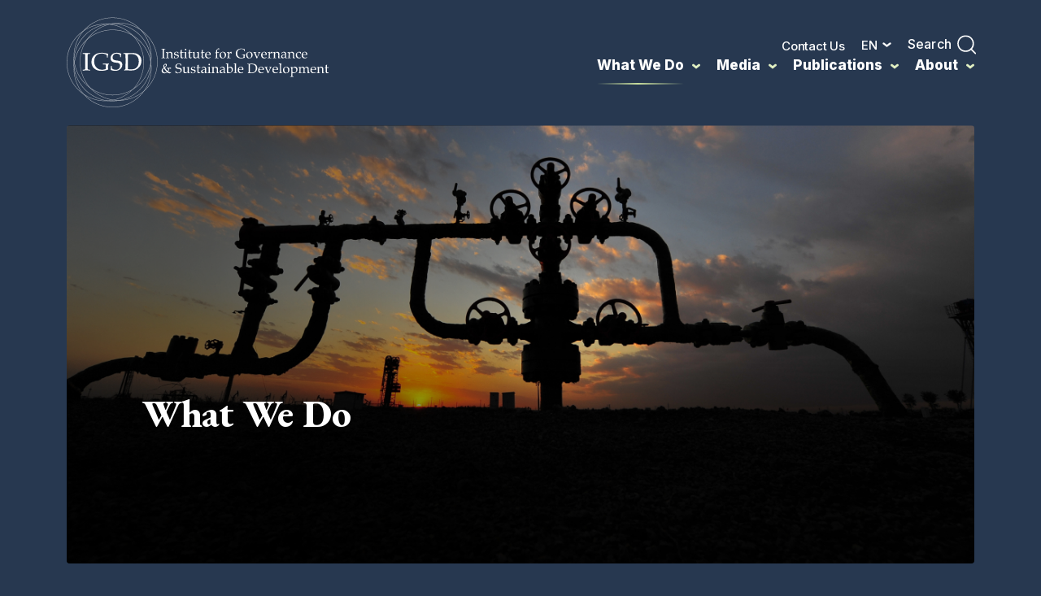

--- FILE ---
content_type: text/html; charset=UTF-8
request_url: https://www.igsd.org/what-we-do/
body_size: 13166
content:
<!DOCTYPE html>
<html lang="en">


<head>
	<meta charset="UTF-8"/>
  <meta name="viewport" content="width=device-width, user-scalable=no, initial-scale=1.0, maximum-scale=1.0, minimum-scale=1.0">

  <link rel="alternate" type="application/rss+xml" title="Institute For Governance &amp; Sustainable Development RSS Feed" href="https://www.igsd.org/feed/">
  <link rel="pingback" href="https://www.igsd.org/xmlrpc.php">

	<link rel="stylesheet" href="https://www.igsd.org/wp-content/themes/elevationweb/style.css" type="text/css" media="screen">

  <link rel="preconnect" href="https://fonts.googleapis.com">
  <link rel="preconnect" href="https://fonts.gstatic.com" crossorigin>
  <link href="https://fonts.googleapis.com/css2?family=Inter:wght@400;500;600;700;800&family=Lisu+Bosa:wght@300;400;500;600;700;800&display=swap" rel="stylesheet">
  <link href="https://fonts.googleapis.com/css2?family=EB+Garamond:ital,wght@0,400..800;1,400..800&display=swap" rel="stylesheet">

	<link rel="stylesheet" href="https://www.igsd.org/wp-content/themes/elevationweb/assets/css/style.css">

  <title>What We Do - Institute For Governance &amp; Sustainable Development</title>
	<style>img:is([sizes="auto" i], [sizes^="auto," i]) { contain-intrinsic-size: 3000px 1500px }</style>
	
		<!-- All in One SEO Pro 4.8.9 - aioseo.com -->
	<meta name="robots" content="max-image-preview:large" />
	<meta name="google-site-verification" content="9vPt3Wel_brHyWH6gs0TDzpjXwFalr5u1E_-Qcc5MJM" />
	<link rel="canonical" href="https://www.igsd.org/what-we-do/" />
	<meta name="generator" content="All in One SEO Pro (AIOSEO) 4.8.9" />
		<meta property="og:locale" content="en_US" />
		<meta property="og:site_name" content="Institute For Governance &amp; Sustainable Development -" />
		<meta property="og:type" content="article" />
		<meta property="og:title" content="What We Do - Institute For Governance &amp; Sustainable Development" />
		<meta property="og:url" content="https://www.igsd.org/what-we-do/" />
		<meta property="article:published_time" content="2023-11-21T20:06:27+00:00" />
		<meta property="article:modified_time" content="2025-02-18T17:50:49+00:00" />
		<meta name="twitter:card" content="summary" />
		<meta name="twitter:title" content="What We Do - Institute For Governance &amp; Sustainable Development" />
		<script type="application/ld+json" class="aioseo-schema">
			{"@context":"https:\/\/schema.org","@graph":[{"@type":"BreadcrumbList","@id":"https:\/\/www.igsd.org\/what-we-do\/#breadcrumblist","itemListElement":[{"@type":"ListItem","@id":"https:\/\/www.igsd.org#listItem","position":1,"name":"Home","item":"https:\/\/www.igsd.org","nextItem":{"@type":"ListItem","@id":"https:\/\/www.igsd.org\/what-we-do\/#listItem","name":"What We Do"}},{"@type":"ListItem","@id":"https:\/\/www.igsd.org\/what-we-do\/#listItem","position":2,"name":"What We Do","previousItem":{"@type":"ListItem","@id":"https:\/\/www.igsd.org#listItem","name":"Home"}}]},{"@type":"Organization","@id":"https:\/\/www.igsd.org\/#organization","name":"IGSD","description":"Implementing fast-action climate mitigation","url":"https:\/\/www.igsd.org\/","email":"info@igsd.org","logo":{"@type":"ImageObject","url":"https:\/\/www.igsd.org\/wp-content\/uploads\/2024\/08\/IGSD_logo_color01.svg","@id":"https:\/\/www.igsd.org\/what-we-do\/#organizationLogo","caption":"#image_title"},"image":{"@id":"https:\/\/www.igsd.org\/what-we-do\/#organizationLogo"}},{"@type":"WebPage","@id":"https:\/\/www.igsd.org\/what-we-do\/#webpage","url":"https:\/\/www.igsd.org\/what-we-do\/","name":"What We Do - Institute For Governance & Sustainable Development","inLanguage":"en-US","isPartOf":{"@id":"https:\/\/www.igsd.org\/#website"},"breadcrumb":{"@id":"https:\/\/www.igsd.org\/what-we-do\/#breadcrumblist"},"datePublished":"2023-11-21T20:06:27+00:00","dateModified":"2025-02-18T17:50:49+00:00"},{"@type":"WebSite","@id":"https:\/\/www.igsd.org\/#website","url":"https:\/\/www.igsd.org\/","name":"Institute For Governance &amp; Sustainable Development","alternateName":"IGSD","inLanguage":"en-US","publisher":{"@id":"https:\/\/www.igsd.org\/#organization"}}]}
		</script>
		<!-- All in One SEO Pro -->

<link rel='dns-prefetch' href='//www.igsd.org' />
<link rel='dns-prefetch' href='//static.addtoany.com' />
		<!-- This site uses the Google Analytics by MonsterInsights plugin v9.9.0 - Using Analytics tracking - https://www.monsterinsights.com/ -->
							<script src="//www.googletagmanager.com/gtag/js?id=G-V0B6H43KJ9"  data-cfasync="false" data-wpfc-render="false" type="text/javascript" async></script>
			<script data-cfasync="false" data-wpfc-render="false" type="text/javascript">
				var mi_version = '9.9.0';
				var mi_track_user = true;
				var mi_no_track_reason = '';
								var MonsterInsightsDefaultLocations = {"page_location":"https:\/\/www.igsd.org\/what-we-do\/"};
								if ( typeof MonsterInsightsPrivacyGuardFilter === 'function' ) {
					var MonsterInsightsLocations = (typeof MonsterInsightsExcludeQuery === 'object') ? MonsterInsightsPrivacyGuardFilter( MonsterInsightsExcludeQuery ) : MonsterInsightsPrivacyGuardFilter( MonsterInsightsDefaultLocations );
				} else {
					var MonsterInsightsLocations = (typeof MonsterInsightsExcludeQuery === 'object') ? MonsterInsightsExcludeQuery : MonsterInsightsDefaultLocations;
				}

								var disableStrs = [
										'ga-disable-G-V0B6H43KJ9',
									];

				/* Function to detect opted out users */
				function __gtagTrackerIsOptedOut() {
					for (var index = 0; index < disableStrs.length; index++) {
						if (document.cookie.indexOf(disableStrs[index] + '=true') > -1) {
							return true;
						}
					}

					return false;
				}

				/* Disable tracking if the opt-out cookie exists. */
				if (__gtagTrackerIsOptedOut()) {
					for (var index = 0; index < disableStrs.length; index++) {
						window[disableStrs[index]] = true;
					}
				}

				/* Opt-out function */
				function __gtagTrackerOptout() {
					for (var index = 0; index < disableStrs.length; index++) {
						document.cookie = disableStrs[index] + '=true; expires=Thu, 31 Dec 2099 23:59:59 UTC; path=/';
						window[disableStrs[index]] = true;
					}
				}

				if ('undefined' === typeof gaOptout) {
					function gaOptout() {
						__gtagTrackerOptout();
					}
				}
								window.dataLayer = window.dataLayer || [];

				window.MonsterInsightsDualTracker = {
					helpers: {},
					trackers: {},
				};
				if (mi_track_user) {
					function __gtagDataLayer() {
						dataLayer.push(arguments);
					}

					function __gtagTracker(type, name, parameters) {
						if (!parameters) {
							parameters = {};
						}

						if (parameters.send_to) {
							__gtagDataLayer.apply(null, arguments);
							return;
						}

						if (type === 'event') {
														parameters.send_to = monsterinsights_frontend.v4_id;
							var hookName = name;
							if (typeof parameters['event_category'] !== 'undefined') {
								hookName = parameters['event_category'] + ':' + name;
							}

							if (typeof MonsterInsightsDualTracker.trackers[hookName] !== 'undefined') {
								MonsterInsightsDualTracker.trackers[hookName](parameters);
							} else {
								__gtagDataLayer('event', name, parameters);
							}
							
						} else {
							__gtagDataLayer.apply(null, arguments);
						}
					}

					__gtagTracker('js', new Date());
					__gtagTracker('set', {
						'developer_id.dZGIzZG': true,
											});
					if ( MonsterInsightsLocations.page_location ) {
						__gtagTracker('set', MonsterInsightsLocations);
					}
										__gtagTracker('config', 'G-V0B6H43KJ9', {"forceSSL":"true","link_attribution":"true"} );
										window.gtag = __gtagTracker;										(function () {
						/* https://developers.google.com/analytics/devguides/collection/analyticsjs/ */
						/* ga and __gaTracker compatibility shim. */
						var noopfn = function () {
							return null;
						};
						var newtracker = function () {
							return new Tracker();
						};
						var Tracker = function () {
							return null;
						};
						var p = Tracker.prototype;
						p.get = noopfn;
						p.set = noopfn;
						p.send = function () {
							var args = Array.prototype.slice.call(arguments);
							args.unshift('send');
							__gaTracker.apply(null, args);
						};
						var __gaTracker = function () {
							var len = arguments.length;
							if (len === 0) {
								return;
							}
							var f = arguments[len - 1];
							if (typeof f !== 'object' || f === null || typeof f.hitCallback !== 'function') {
								if ('send' === arguments[0]) {
									var hitConverted, hitObject = false, action;
									if ('event' === arguments[1]) {
										if ('undefined' !== typeof arguments[3]) {
											hitObject = {
												'eventAction': arguments[3],
												'eventCategory': arguments[2],
												'eventLabel': arguments[4],
												'value': arguments[5] ? arguments[5] : 1,
											}
										}
									}
									if ('pageview' === arguments[1]) {
										if ('undefined' !== typeof arguments[2]) {
											hitObject = {
												'eventAction': 'page_view',
												'page_path': arguments[2],
											}
										}
									}
									if (typeof arguments[2] === 'object') {
										hitObject = arguments[2];
									}
									if (typeof arguments[5] === 'object') {
										Object.assign(hitObject, arguments[5]);
									}
									if ('undefined' !== typeof arguments[1].hitType) {
										hitObject = arguments[1];
										if ('pageview' === hitObject.hitType) {
											hitObject.eventAction = 'page_view';
										}
									}
									if (hitObject) {
										action = 'timing' === arguments[1].hitType ? 'timing_complete' : hitObject.eventAction;
										hitConverted = mapArgs(hitObject);
										__gtagTracker('event', action, hitConverted);
									}
								}
								return;
							}

							function mapArgs(args) {
								var arg, hit = {};
								var gaMap = {
									'eventCategory': 'event_category',
									'eventAction': 'event_action',
									'eventLabel': 'event_label',
									'eventValue': 'event_value',
									'nonInteraction': 'non_interaction',
									'timingCategory': 'event_category',
									'timingVar': 'name',
									'timingValue': 'value',
									'timingLabel': 'event_label',
									'page': 'page_path',
									'location': 'page_location',
									'title': 'page_title',
									'referrer' : 'page_referrer',
								};
								for (arg in args) {
																		if (!(!args.hasOwnProperty(arg) || !gaMap.hasOwnProperty(arg))) {
										hit[gaMap[arg]] = args[arg];
									} else {
										hit[arg] = args[arg];
									}
								}
								return hit;
							}

							try {
								f.hitCallback();
							} catch (ex) {
							}
						};
						__gaTracker.create = newtracker;
						__gaTracker.getByName = newtracker;
						__gaTracker.getAll = function () {
							return [];
						};
						__gaTracker.remove = noopfn;
						__gaTracker.loaded = true;
						window['__gaTracker'] = __gaTracker;
					})();
									} else {
										console.log("");
					(function () {
						function __gtagTracker() {
							return null;
						}

						window['__gtagTracker'] = __gtagTracker;
						window['gtag'] = __gtagTracker;
					})();
									}
			</script>
			
							<!-- / Google Analytics by MonsterInsights -->
		<script type="text/javascript">
/* <![CDATA[ */
window._wpemojiSettings = {"baseUrl":"https:\/\/s.w.org\/images\/core\/emoji\/16.0.1\/72x72\/","ext":".png","svgUrl":"https:\/\/s.w.org\/images\/core\/emoji\/16.0.1\/svg\/","svgExt":".svg","source":{"concatemoji":"https:\/\/www.igsd.org\/wp-includes\/js\/wp-emoji-release.min.js?ver=6.8.3"}};
/*! This file is auto-generated */
!function(s,n){var o,i,e;function c(e){try{var t={supportTests:e,timestamp:(new Date).valueOf()};sessionStorage.setItem(o,JSON.stringify(t))}catch(e){}}function p(e,t,n){e.clearRect(0,0,e.canvas.width,e.canvas.height),e.fillText(t,0,0);var t=new Uint32Array(e.getImageData(0,0,e.canvas.width,e.canvas.height).data),a=(e.clearRect(0,0,e.canvas.width,e.canvas.height),e.fillText(n,0,0),new Uint32Array(e.getImageData(0,0,e.canvas.width,e.canvas.height).data));return t.every(function(e,t){return e===a[t]})}function u(e,t){e.clearRect(0,0,e.canvas.width,e.canvas.height),e.fillText(t,0,0);for(var n=e.getImageData(16,16,1,1),a=0;a<n.data.length;a++)if(0!==n.data[a])return!1;return!0}function f(e,t,n,a){switch(t){case"flag":return n(e,"\ud83c\udff3\ufe0f\u200d\u26a7\ufe0f","\ud83c\udff3\ufe0f\u200b\u26a7\ufe0f")?!1:!n(e,"\ud83c\udde8\ud83c\uddf6","\ud83c\udde8\u200b\ud83c\uddf6")&&!n(e,"\ud83c\udff4\udb40\udc67\udb40\udc62\udb40\udc65\udb40\udc6e\udb40\udc67\udb40\udc7f","\ud83c\udff4\u200b\udb40\udc67\u200b\udb40\udc62\u200b\udb40\udc65\u200b\udb40\udc6e\u200b\udb40\udc67\u200b\udb40\udc7f");case"emoji":return!a(e,"\ud83e\udedf")}return!1}function g(e,t,n,a){var r="undefined"!=typeof WorkerGlobalScope&&self instanceof WorkerGlobalScope?new OffscreenCanvas(300,150):s.createElement("canvas"),o=r.getContext("2d",{willReadFrequently:!0}),i=(o.textBaseline="top",o.font="600 32px Arial",{});return e.forEach(function(e){i[e]=t(o,e,n,a)}),i}function t(e){var t=s.createElement("script");t.src=e,t.defer=!0,s.head.appendChild(t)}"undefined"!=typeof Promise&&(o="wpEmojiSettingsSupports",i=["flag","emoji"],n.supports={everything:!0,everythingExceptFlag:!0},e=new Promise(function(e){s.addEventListener("DOMContentLoaded",e,{once:!0})}),new Promise(function(t){var n=function(){try{var e=JSON.parse(sessionStorage.getItem(o));if("object"==typeof e&&"number"==typeof e.timestamp&&(new Date).valueOf()<e.timestamp+604800&&"object"==typeof e.supportTests)return e.supportTests}catch(e){}return null}();if(!n){if("undefined"!=typeof Worker&&"undefined"!=typeof OffscreenCanvas&&"undefined"!=typeof URL&&URL.createObjectURL&&"undefined"!=typeof Blob)try{var e="postMessage("+g.toString()+"("+[JSON.stringify(i),f.toString(),p.toString(),u.toString()].join(",")+"));",a=new Blob([e],{type:"text/javascript"}),r=new Worker(URL.createObjectURL(a),{name:"wpTestEmojiSupports"});return void(r.onmessage=function(e){c(n=e.data),r.terminate(),t(n)})}catch(e){}c(n=g(i,f,p,u))}t(n)}).then(function(e){for(var t in e)n.supports[t]=e[t],n.supports.everything=n.supports.everything&&n.supports[t],"flag"!==t&&(n.supports.everythingExceptFlag=n.supports.everythingExceptFlag&&n.supports[t]);n.supports.everythingExceptFlag=n.supports.everythingExceptFlag&&!n.supports.flag,n.DOMReady=!1,n.readyCallback=function(){n.DOMReady=!0}}).then(function(){return e}).then(function(){var e;n.supports.everything||(n.readyCallback(),(e=n.source||{}).concatemoji?t(e.concatemoji):e.wpemoji&&e.twemoji&&(t(e.twemoji),t(e.wpemoji)))}))}((window,document),window._wpemojiSettings);
/* ]]> */
</script>
<style id='wp-emoji-styles-inline-css' type='text/css'>

	img.wp-smiley, img.emoji {
		display: inline !important;
		border: none !important;
		box-shadow: none !important;
		height: 1em !important;
		width: 1em !important;
		margin: 0 0.07em !important;
		vertical-align: -0.1em !important;
		background: none !important;
		padding: 0 !important;
	}
</style>
<link rel='stylesheet' id='wp-block-library-css' href='https://www.igsd.org/wp-includes/css/dist/block-library/style.min.css?ver=6.8.3' type='text/css' media='all' />
<style id='classic-theme-styles-inline-css' type='text/css'>
/*! This file is auto-generated */
.wp-block-button__link{color:#fff;background-color:#32373c;border-radius:9999px;box-shadow:none;text-decoration:none;padding:calc(.667em + 2px) calc(1.333em + 2px);font-size:1.125em}.wp-block-file__button{background:#32373c;color:#fff;text-decoration:none}
</style>
<style id='global-styles-inline-css' type='text/css'>
:root{--wp--preset--aspect-ratio--square: 1;--wp--preset--aspect-ratio--4-3: 4/3;--wp--preset--aspect-ratio--3-4: 3/4;--wp--preset--aspect-ratio--3-2: 3/2;--wp--preset--aspect-ratio--2-3: 2/3;--wp--preset--aspect-ratio--16-9: 16/9;--wp--preset--aspect-ratio--9-16: 9/16;--wp--preset--color--black: #000000;--wp--preset--color--cyan-bluish-gray: #abb8c3;--wp--preset--color--white: #ffffff;--wp--preset--color--pale-pink: #f78da7;--wp--preset--color--vivid-red: #cf2e2e;--wp--preset--color--luminous-vivid-orange: #ff6900;--wp--preset--color--luminous-vivid-amber: #fcb900;--wp--preset--color--light-green-cyan: #7bdcb5;--wp--preset--color--vivid-green-cyan: #00d084;--wp--preset--color--pale-cyan-blue: #8ed1fc;--wp--preset--color--vivid-cyan-blue: #0693e3;--wp--preset--color--vivid-purple: #9b51e0;--wp--preset--color--color-01: #273850;--wp--preset--color--color-02: #c8dd9c;--wp--preset--color--color-03: #c8dee9;--wp--preset--color--color-04: #e8f0f4;--wp--preset--color--color-05: #ffe99b;--wp--preset--color--color-06: #ffd5af;--wp--preset--color--color-07: #fff0e2;--wp--preset--color--color-08: #53662b;--wp--preset--color--color-09: #4b5f7b;--wp--preset--gradient--vivid-cyan-blue-to-vivid-purple: linear-gradient(135deg,rgba(6,147,227,1) 0%,rgb(155,81,224) 100%);--wp--preset--gradient--light-green-cyan-to-vivid-green-cyan: linear-gradient(135deg,rgb(122,220,180) 0%,rgb(0,208,130) 100%);--wp--preset--gradient--luminous-vivid-amber-to-luminous-vivid-orange: linear-gradient(135deg,rgba(252,185,0,1) 0%,rgba(255,105,0,1) 100%);--wp--preset--gradient--luminous-vivid-orange-to-vivid-red: linear-gradient(135deg,rgba(255,105,0,1) 0%,rgb(207,46,46) 100%);--wp--preset--gradient--very-light-gray-to-cyan-bluish-gray: linear-gradient(135deg,rgb(238,238,238) 0%,rgb(169,184,195) 100%);--wp--preset--gradient--cool-to-warm-spectrum: linear-gradient(135deg,rgb(74,234,220) 0%,rgb(151,120,209) 20%,rgb(207,42,186) 40%,rgb(238,44,130) 60%,rgb(251,105,98) 80%,rgb(254,248,76) 100%);--wp--preset--gradient--blush-light-purple: linear-gradient(135deg,rgb(255,206,236) 0%,rgb(152,150,240) 100%);--wp--preset--gradient--blush-bordeaux: linear-gradient(135deg,rgb(254,205,165) 0%,rgb(254,45,45) 50%,rgb(107,0,62) 100%);--wp--preset--gradient--luminous-dusk: linear-gradient(135deg,rgb(255,203,112) 0%,rgb(199,81,192) 50%,rgb(65,88,208) 100%);--wp--preset--gradient--pale-ocean: linear-gradient(135deg,rgb(255,245,203) 0%,rgb(182,227,212) 50%,rgb(51,167,181) 100%);--wp--preset--gradient--electric-grass: linear-gradient(135deg,rgb(202,248,128) 0%,rgb(113,206,126) 100%);--wp--preset--gradient--midnight: linear-gradient(135deg,rgb(2,3,129) 0%,rgb(40,116,252) 100%);--wp--preset--font-size--small: 13px;--wp--preset--font-size--medium: 20px;--wp--preset--font-size--large: 36px;--wp--preset--font-size--x-large: 42px;--wp--preset--spacing--20: 0.44rem;--wp--preset--spacing--30: 0.67rem;--wp--preset--spacing--40: 1rem;--wp--preset--spacing--50: 1.5rem;--wp--preset--spacing--60: 2.25rem;--wp--preset--spacing--70: 3.38rem;--wp--preset--spacing--80: 5.06rem;--wp--preset--shadow--natural: 6px 6px 9px rgba(0, 0, 0, 0.2);--wp--preset--shadow--deep: 12px 12px 50px rgba(0, 0, 0, 0.4);--wp--preset--shadow--sharp: 6px 6px 0px rgba(0, 0, 0, 0.2);--wp--preset--shadow--outlined: 6px 6px 0px -3px rgba(255, 255, 255, 1), 6px 6px rgba(0, 0, 0, 1);--wp--preset--shadow--crisp: 6px 6px 0px rgba(0, 0, 0, 1);}:where(.is-layout-flex){gap: 0.5em;}:where(.is-layout-grid){gap: 0.5em;}body .is-layout-flex{display: flex;}.is-layout-flex{flex-wrap: wrap;align-items: center;}.is-layout-flex > :is(*, div){margin: 0;}body .is-layout-grid{display: grid;}.is-layout-grid > :is(*, div){margin: 0;}:where(.wp-block-columns.is-layout-flex){gap: 2em;}:where(.wp-block-columns.is-layout-grid){gap: 2em;}:where(.wp-block-post-template.is-layout-flex){gap: 1.25em;}:where(.wp-block-post-template.is-layout-grid){gap: 1.25em;}.has-black-color{color: var(--wp--preset--color--black) !important;}.has-cyan-bluish-gray-color{color: var(--wp--preset--color--cyan-bluish-gray) !important;}.has-white-color{color: var(--wp--preset--color--white) !important;}.has-pale-pink-color{color: var(--wp--preset--color--pale-pink) !important;}.has-vivid-red-color{color: var(--wp--preset--color--vivid-red) !important;}.has-luminous-vivid-orange-color{color: var(--wp--preset--color--luminous-vivid-orange) !important;}.has-luminous-vivid-amber-color{color: var(--wp--preset--color--luminous-vivid-amber) !important;}.has-light-green-cyan-color{color: var(--wp--preset--color--light-green-cyan) !important;}.has-vivid-green-cyan-color{color: var(--wp--preset--color--vivid-green-cyan) !important;}.has-pale-cyan-blue-color{color: var(--wp--preset--color--pale-cyan-blue) !important;}.has-vivid-cyan-blue-color{color: var(--wp--preset--color--vivid-cyan-blue) !important;}.has-vivid-purple-color{color: var(--wp--preset--color--vivid-purple) !important;}.has-black-background-color{background-color: var(--wp--preset--color--black) !important;}.has-cyan-bluish-gray-background-color{background-color: var(--wp--preset--color--cyan-bluish-gray) !important;}.has-white-background-color{background-color: var(--wp--preset--color--white) !important;}.has-pale-pink-background-color{background-color: var(--wp--preset--color--pale-pink) !important;}.has-vivid-red-background-color{background-color: var(--wp--preset--color--vivid-red) !important;}.has-luminous-vivid-orange-background-color{background-color: var(--wp--preset--color--luminous-vivid-orange) !important;}.has-luminous-vivid-amber-background-color{background-color: var(--wp--preset--color--luminous-vivid-amber) !important;}.has-light-green-cyan-background-color{background-color: var(--wp--preset--color--light-green-cyan) !important;}.has-vivid-green-cyan-background-color{background-color: var(--wp--preset--color--vivid-green-cyan) !important;}.has-pale-cyan-blue-background-color{background-color: var(--wp--preset--color--pale-cyan-blue) !important;}.has-vivid-cyan-blue-background-color{background-color: var(--wp--preset--color--vivid-cyan-blue) !important;}.has-vivid-purple-background-color{background-color: var(--wp--preset--color--vivid-purple) !important;}.has-black-border-color{border-color: var(--wp--preset--color--black) !important;}.has-cyan-bluish-gray-border-color{border-color: var(--wp--preset--color--cyan-bluish-gray) !important;}.has-white-border-color{border-color: var(--wp--preset--color--white) !important;}.has-pale-pink-border-color{border-color: var(--wp--preset--color--pale-pink) !important;}.has-vivid-red-border-color{border-color: var(--wp--preset--color--vivid-red) !important;}.has-luminous-vivid-orange-border-color{border-color: var(--wp--preset--color--luminous-vivid-orange) !important;}.has-luminous-vivid-amber-border-color{border-color: var(--wp--preset--color--luminous-vivid-amber) !important;}.has-light-green-cyan-border-color{border-color: var(--wp--preset--color--light-green-cyan) !important;}.has-vivid-green-cyan-border-color{border-color: var(--wp--preset--color--vivid-green-cyan) !important;}.has-pale-cyan-blue-border-color{border-color: var(--wp--preset--color--pale-cyan-blue) !important;}.has-vivid-cyan-blue-border-color{border-color: var(--wp--preset--color--vivid-cyan-blue) !important;}.has-vivid-purple-border-color{border-color: var(--wp--preset--color--vivid-purple) !important;}.has-vivid-cyan-blue-to-vivid-purple-gradient-background{background: var(--wp--preset--gradient--vivid-cyan-blue-to-vivid-purple) !important;}.has-light-green-cyan-to-vivid-green-cyan-gradient-background{background: var(--wp--preset--gradient--light-green-cyan-to-vivid-green-cyan) !important;}.has-luminous-vivid-amber-to-luminous-vivid-orange-gradient-background{background: var(--wp--preset--gradient--luminous-vivid-amber-to-luminous-vivid-orange) !important;}.has-luminous-vivid-orange-to-vivid-red-gradient-background{background: var(--wp--preset--gradient--luminous-vivid-orange-to-vivid-red) !important;}.has-very-light-gray-to-cyan-bluish-gray-gradient-background{background: var(--wp--preset--gradient--very-light-gray-to-cyan-bluish-gray) !important;}.has-cool-to-warm-spectrum-gradient-background{background: var(--wp--preset--gradient--cool-to-warm-spectrum) !important;}.has-blush-light-purple-gradient-background{background: var(--wp--preset--gradient--blush-light-purple) !important;}.has-blush-bordeaux-gradient-background{background: var(--wp--preset--gradient--blush-bordeaux) !important;}.has-luminous-dusk-gradient-background{background: var(--wp--preset--gradient--luminous-dusk) !important;}.has-pale-ocean-gradient-background{background: var(--wp--preset--gradient--pale-ocean) !important;}.has-electric-grass-gradient-background{background: var(--wp--preset--gradient--electric-grass) !important;}.has-midnight-gradient-background{background: var(--wp--preset--gradient--midnight) !important;}.has-small-font-size{font-size: var(--wp--preset--font-size--small) !important;}.has-medium-font-size{font-size: var(--wp--preset--font-size--medium) !important;}.has-large-font-size{font-size: var(--wp--preset--font-size--large) !important;}.has-x-large-font-size{font-size: var(--wp--preset--font-size--x-large) !important;}
:where(.wp-block-post-template.is-layout-flex){gap: 1.25em;}:where(.wp-block-post-template.is-layout-grid){gap: 1.25em;}
:where(.wp-block-columns.is-layout-flex){gap: 2em;}:where(.wp-block-columns.is-layout-grid){gap: 2em;}
:root :where(.wp-block-pullquote){font-size: 1.5em;line-height: 1.6;}
</style>
<link rel='stylesheet' id='elevationThemeBootstrapCss-css' href='https://www.igsd.org/wp-content/themes/elevationweb/assets/css/bootstrap.min.css?ver=6.8.3' type='text/css' media='all' />
<link rel='stylesheet' id='elevationThemeMainStyleCss-css' href='https://www.igsd.org/wp-content/themes/elevationweb/assets/css/style.css?ver=6.8.3' type='text/css' media='all' />
<link rel='stylesheet' id='elevationThemeSwiperCss-css' href='https://www.igsd.org/wp-content/themes/elevationweb/assets/swiper/swiper.min.css?ver=6.8.3' type='text/css' media='all' />
<link rel='stylesheet' id='elevationThemeAosCss-css' href='https://www.igsd.org/wp-content/themes/elevationweb/assets/aos-animation/aos.css?ver=6.8.3' type='text/css' media='all' />
<link rel='stylesheet' id='addtoany-css' href='https://www.igsd.org/wp-content/plugins/add-to-any/addtoany.min.css?ver=1.16' type='text/css' media='all' />
<script type="text/javascript" src="https://www.igsd.org/wp-content/plugins/google-analytics-for-wordpress/assets/js/frontend-gtag.min.js?ver=9.9.0" id="monsterinsights-frontend-script-js" async="async" data-wp-strategy="async"></script>
<script data-cfasync="false" data-wpfc-render="false" type="text/javascript" id='monsterinsights-frontend-script-js-extra'>/* <![CDATA[ */
var monsterinsights_frontend = {"js_events_tracking":"true","download_extensions":"doc,pdf,ppt,zip,xls,docx,pptx,xlsx","inbound_paths":"[{\"path\":\"\\\/go\\\/\",\"label\":\"affiliate\"},{\"path\":\"\\\/recommend\\\/\",\"label\":\"affiliate\"}]","home_url":"https:\/\/www.igsd.org","hash_tracking":"false","v4_id":"G-V0B6H43KJ9"};/* ]]> */
</script>
<script type="text/javascript" id="addtoany-core-js-before">
/* <![CDATA[ */
window.a2a_config=window.a2a_config||{};a2a_config.callbacks=[];a2a_config.overlays=[];a2a_config.templates={};
a2a_config.icon_color="transparent,#004968";
/* ]]> */
</script>
<script type="text/javascript" defer src="https://static.addtoany.com/menu/page.js" id="addtoany-core-js"></script>
<script type="text/javascript" src="https://www.igsd.org/wp-includes/js/jquery/jquery.min.js?ver=3.7.1" id="jquery-core-js"></script>
<script type="text/javascript" src="https://www.igsd.org/wp-includes/js/jquery/jquery-migrate.min.js?ver=3.4.1" id="jquery-migrate-js"></script>
<script type="text/javascript" defer src="https://www.igsd.org/wp-content/plugins/add-to-any/addtoany.min.js?ver=1.1" id="addtoany-jquery-js"></script>
<link rel="https://api.w.org/" href="https://www.igsd.org/wp-json/" /><link rel="alternate" title="JSON" type="application/json" href="https://www.igsd.org/wp-json/wp/v2/pages/47457" /><link rel="EditURI" type="application/rsd+xml" title="RSD" href="https://www.igsd.org/xmlrpc.php?rsd" />
<meta name="generator" content="WordPress 6.8.3" />
<link rel='shortlink' href='https://www.igsd.org/?p=47457' />
<link rel="alternate" title="oEmbed (JSON)" type="application/json+oembed" href="https://www.igsd.org/wp-json/oembed/1.0/embed?url=https%3A%2F%2Fwww.igsd.org%2Fwhat-we-do%2F" />
<link rel="alternate" title="oEmbed (XML)" type="text/xml+oembed" href="https://www.igsd.org/wp-json/oembed/1.0/embed?url=https%3A%2F%2Fwww.igsd.org%2Fwhat-we-do%2F&#038;format=xml" />
<link rel="icon" href="https://www.igsd.org/wp-content/uploads/2023/11/cropped-favicon-1-32x32.png" sizes="32x32" />
<link rel="icon" href="https://www.igsd.org/wp-content/uploads/2023/11/cropped-favicon-1-192x192.png" sizes="192x192" />
<link rel="apple-touch-icon" href="https://www.igsd.org/wp-content/uploads/2023/11/cropped-favicon-1-180x180.png" />
<meta name="msapplication-TileImage" content="https://www.igsd.org/wp-content/uploads/2023/11/cropped-favicon-1-270x270.png" />
		<style type="text/css" id="wp-custom-css">
			html #wpadminbar{
	opacity: 1;
}

body.page-template-post-directory .row-post-cards .card__date{
	margin-top: auto;
	padding-top: 18px;
}

body.page-template-post-directory .row-post-cards .card__date::after {
	top: 0;
}

body.page-template-post-directory .row-post-cards .card__category > span {
	color: #77CDD7;
	text-transform: uppercase;
	font-size: 10px;
	font-weight: 600;
	letter-spacing: 0.5px;
}

.resolutions-cards-container .row-resolutions-cards .table-body .table-body-item{
	margin-bottom: 30px;
}

.bs-1col > div{
	width: 100%;
}

.table-body-item > span{
	padding-right: 15px;
}

body.page-template-resolutions-directory .multiselect__checkboxes{
	max-height: 70vh;
	overflow-y: auto;
}

body.single-resolutions .section-a-single-resolutions .resolutions-contain .bottom-content{
	flex-wrap: wrap;
	flex-direction: row;
}

@media (min-width: 1199.98px){
	body.single-resolutions .section-a-single-resolutions .resolutions-contain .bottom-content > .row-info{
		width: 50%;
	}
	body.single-resolutions .section-a-single-resolutions .resolutions-contain .bottom-content{
		justify-content: end;
	}
}

@media (max-width: 1199.98px){
	body.single-resolutions .section-a-single-resolutions .resolutions-contain .bottom-content > .row-info{
		width: 100%;
	}
}

body.single-resolutions .section-a-single-resolutions .resolutions-contain .bottom-content .row-info > *, body.single-resolutions .section-a-single-resolutions .resolutions-contain .bottom-content .row-info > * > * {
	font-size: 16px !important;
	line-height: 1.3 !important;
}

body.single-resolutions .section-a-single-resolutions .resolutions-contain .bottom-content .row-info a > p{
	text-decoration: underline;
	color: #004968;
}

body.single-resolutions .section-a-single-resolutions .resolutions-contain .bottom-content .row-info > strong {
	flex: 0 0 auto;
}

.view-content h3{
	font-size: 21px !important;
}
.views-row .views-field.views-field-nothing{
	font-weight: bold;
	font-size: 16px;
	margin-top: 10px;
}
.views-row + h3{
	margin-top: 30px;
}
body.single-resolutions .section-a-single-resolutions .resolutions-contain .bottom-content .row-info{
	flex-wrap: wrap;
}
.filter-results .group-results .result_filter:hover {
	transform: scale(1);
}
.filter__item--hide{
	height: 0;
	width: 0;
	flex: 0;
	opacity: 0;
}

@media (min-width: 1199.98px) {
  body.page-template-post-directory .row-post-cards:not(.option-1) .col:not(:nth-child(7)):not(:nth-child(14)) .card .card__header {
    flex: 0 0 230px;
  }
}

.block__ourWorkhp .card__body .card__body__excerpt{
	overflow: hidden;
}
.block__ourWorkhp .card__body .card__body__excerpt p{
	overflow: visible;
}

body.single-post .post__image{
	margin:  auto;
	width: 100%;
}
body.single-post .post__content > div{
	display: flex;
	flex-direction: column;
	row-gap: 15px;
}

body.single-post .post__content > *:not(a){
	color: white !important;
}

body.single-post .post__content > * >*:not(a){
	color: white !important;
}
body.single-post .post__content > * >* >*:not(a){
		color: white !important;
}

body.single-post .post__content > * >* >*{
	font-family: "EB Garamond", serif;
}



#sby_lightbox .sby_gdpr_notice:hover svg:not(:root).svg-inline--fa, .sby_lb-nav a.sby_lb-next:hover, .sby_lb-nav a.sby_lb-prev:hover, [id^="sb_youtube_"].sb_youtube .sb_youtube_header a:focus .sby_header_img_hover, [id^="sb_youtube_"].sb_youtube .sb_youtube_header a:hover .sby_header_img_hover, [id^="sb_youtube_"].sb_youtube .sb_youtube_header.sby_no_consent .sby_header_img_hover, [id^="sb_youtube_"].sb_youtube .sby_current .sby_thumbnail_hover, [id^="sb_youtube_"].sb_youtube .sby_link .sby_lightbox_link:hover, [id^="sb_youtube_"].sb_youtube .sby_link .sby_playbtn:hover, [id^="sb_youtube_"].sb_youtube .sby_link .sby_username a:hover, [id^="sb_youtube_"].sb_youtube .sby_link .sby_youtube_link:hover, [id^="sb_youtube_"].sb_youtube .sby_link .svg-inline--fa.fa-play:hover{
	opacity: 0 !important;
}

.sby_thumbnail_hover .sby_item_video_thumbnail_hover:hover{
	opacity: 1 !important;
}

.post__content a{
	text-decoration: underline !important;
}

.post__content a:hover{
	text-decoration: none !important;
}

		</style>
		<script async src="https://www.googletagmanager.com/gtag/js?id=G-8CLGLFRVTW"></script>
<script>
  window.dataLayer = window.dataLayer || [];
  function gtag(){dataLayer.push(arguments);}
  gtag('js', new Date());
  
  gtag('config', 'G-8CLGLFRVTW');
</script>
</head>

<body class="wp-singular page-template-default page page-id-47457 wp-theme-elevationweb">

	
  <a class="skiplink btn-1 bg-color04 visually-hidden-focusable" href="#primary">Skip to content</a>

	
	<header class="header fixed-top">
    <section class="search-section">
      <div class="container-xl container-fluid">
        <div class="search">
           <form method="get" id="searchform" class="searchform" action="\">
              <div class="search-contain">
                <label class="screen-reader-text" for="s">Search for:</label>
                <input type="text" value="" name="s" id="s">
                <input type="submit" id="searchsubmit" value="Search">
              </div>
           </form>
        </div>
      </div>
    </section>
    <section class="header-navigation">
     <!-- Menu Navigation -->
      <div class="container">

        <nav class="navbar navbar-expand-xl">
          <div class="navbar-header">
						
            <a class="navbar-brand" href="https://www.igsd.org">
              <img src="https://www.igsd.org/wp-content/themes/elevationweb/assets/images/logo.svg" alt="This is the logo site" class="navbar-brand-desktop" width="387" height="132">
              <img src="https://www.igsd.org/wp-content/themes/elevationweb/assets/images/short-logo.svg" alt="This is the logo site" class="navbar-brand-sticky" width="80" height="80">
						</a>

            <button class="navbar-toggler collapsed" type="button" data-toggle="collapse" data-target="#NavDropdown" aria-controls="NavDropdown" aria-expanded="false" aria-label="Toggle navigation">
              <span class="navbar-toggler-icon"></span>
              <span class="sr-only">Menu</span>
            </button>

          </div>
					<div class="col-middle">
            <div class="header-bottom d-flex justify-content-end align-items-end">
              <div class="collapse navbar-collapse" id="NavDropdown">
                <div class="height-wrap">
                  <div class="header-top">
                    <div class="column-heder-top custom-links">
                      <div class="header-top-link">
                        <ul id="menu-top-menu" class="top-nav navbar-nav"><li id="menu-item-47328" class="menu-item menu-item-type-post_type menu-item-object-page menu-item-47328"><a title="Contact Us" href="https://www.igsd.org/contact-us/" role="menuitem">Contact Us</a></li>
</ul>                      </div>
                    </div>
                    <div class="column-heder-top g-translate">
                      <div class="header-top-link">
                        <div class="gtranslate_wrapper" id="gt-wrapper-88483954"></div>                      </div>
                    </div>
										<div class="column-heder-top search-menu">
											<div class="header-top-link">
												<button id="open-search"><span class="labe">Search</span></button>
                      </div>
										</div>

                  </div>

										<ul id="menu-header-menu" class="nav navbar-nav"><li id="menu-item-47488" class="menu-item menu-item-type-post_type menu-item-object-page current-menu-item page_item page-item-47457 current_page_item current-menu-ancestor current-menu-parent current_page_parent current_page_ancestor menu-item-has-children menu-item-47488 dropdown active"><a title="What We Do" href="https://www.igsd.org/what-we-do/" class="dropdown-toggle" data-hover="dropdown" aria-haspopup="true" role="menuitem">What We Do  </a>
<ul role="menu" class=" dropdown-menu">
	<li id="menu-item-48929" class="menu-item menu-item-type-post_type menu-item-object-page current-menu-item page_item page-item-47457 current_page_item menu-item-48929 active"><a title="Our Work" href="https://www.igsd.org/what-we-do/" role="menuitem">Our Work</a></li>
	<li id="menu-item-47500" class="menu-item menu-item-type-post_type menu-item-object-page menu-item-47500"><a title="Short-Lived Climate Pollutants" href="https://www.igsd.org/short-lived-climate-pollutants-slcps/" role="menuitem">Short-Lived Climate Pollutants</a></li>
	<li id="menu-item-47492" class="menu-item menu-item-type-post_type menu-item-object-page menu-item-47492"><a title="FACE Intergenerational Justice" href="https://www.igsd.org/face-intergenerational-justice/" role="menuitem">FACE Intergenerational Justice</a></li>
	<li id="menu-item-47496" class="menu-item menu-item-type-post_type menu-item-object-page menu-item-47496"><a title="Other Efforts" href="https://www.igsd.org/other-efforts/" role="menuitem">Other Efforts</a></li>
</ul>
</li>
<li id="menu-item-50107" class="menu-item menu-item-type-post_type menu-item-object-page menu-item-has-children menu-item-50107 dropdown"><a title="Media" href="https://www.igsd.org/news-updates/" class="dropdown-toggle" data-hover="dropdown" aria-haspopup="true" role="menuitem">Media  </a>
<ul role="menu" class=" dropdown-menu">
	<li id="menu-item-47506" class="menu-item menu-item-type-post_type menu-item-object-page menu-item-47506"><a title="News &#038; Updates" href="https://www.igsd.org/news-updates/" role="menuitem">News &#038; Updates</a></li>
	<li id="menu-item-47490" class="menu-item menu-item-type-post_type menu-item-object-page menu-item-47490"><a title="Audio &#038; Video" href="https://www.igsd.org/audio-video/" role="menuitem">Audio &#038; Video</a></li>
</ul>
</li>
<li id="menu-item-47487" class="menu-item menu-item-type-post_type menu-item-object-page menu-item-has-children menu-item-47487 dropdown"><a title="Publications" href="https://www.igsd.org/publications-library/" class="dropdown-toggle" data-hover="dropdown" aria-haspopup="true" role="menuitem">Publications  </a>
<ul role="menu" class=" dropdown-menu">
	<li id="menu-item-48865" class="menu-item menu-item-type-post_type menu-item-object-page menu-item-48865"><a title="Publications Library" href="https://www.igsd.org/publications-library/" role="menuitem">Publications Library</a></li>
	<li id="menu-item-48881" class="menu-item menu-item-type-post_type menu-item-object-page menu-item-48881"><a title="Op-Eds" href="https://www.igsd.org/op-eds/" role="menuitem">Op-Eds</a></li>
	<li id="menu-item-48012" class="menu-item menu-item-type-post_type menu-item-object-page menu-item-48012"><a title="Primers" href="https://www.igsd.org/primers/" role="menuitem">Primers</a></li>
</ul>
</li>
<li id="menu-item-47489" class="menu-item menu-item-type-post_type menu-item-object-page menu-item-has-children menu-item-47489 dropdown"><a title="About" href="https://www.igsd.org/about-us/" class="dropdown-toggle" data-hover="dropdown" aria-haspopup="true" role="menuitem">About  </a>
<ul role="menu" class=" dropdown-menu">
	<li id="menu-item-48930" class="menu-item menu-item-type-post_type menu-item-object-page menu-item-48930"><a title="About Us" href="https://www.igsd.org/about-us/" role="menuitem">About Us</a></li>
	<li id="menu-item-47499" class="menu-item menu-item-type-post_type menu-item-object-page menu-item-47499"><a title="President &#038; Founder" href="https://www.igsd.org/president-founder/" role="menuitem">President &#038; Founder</a></li>
	<li id="menu-item-47911" class="menu-item menu-item-type-post_type menu-item-object-page menu-item-47911"><a title="Our Team" href="https://www.igsd.org/our-team/" role="menuitem">Our Team</a></li>
	<li id="menu-item-47498" class="menu-item menu-item-type-post_type menu-item-object-page menu-item-47498"><a title="Partners" href="https://www.igsd.org/partners/" role="menuitem">Partners</a></li>
	<li id="menu-item-47493" class="menu-item menu-item-type-post_type menu-item-object-page menu-item-47493"><a title="Job Openings" href="https://www.igsd.org/job-openings/" role="menuitem">Job Openings</a></li>
</ul>
</li>
</ul>
                </div>
              </div>
            </div>
          </div>

        </nav>

      </div> <!-- CONTAINER -->
    </section>
   
  </header>
<main role="main">

	
<section class="interior-banner">

	
	<div class="container">
		
		<div class="bg-section shadows-on">
			<picture>
								<img class="center cover" src="https://www.igsd.org/wp-content/uploads/2023/11/what-we-do-banner.jpg" alt="">
			</picture>
		</div>

				<div class="col-xl-6 offset-xl-1 col-12">
		
			<div class="banner-content">
				<div class="content-block">
					<div class="main-content">

						
						<h2>What We Do</h2>

					</div>
					
					
									</div>

			</div>
		</div>

	</div>
</section>
	<section class="interior-page page">
	  <div class="container">
			<div class="row justify-content-lg-center">
	      <div class="col-md-12 col-lg-12 content-page">
												<article id="post-47457" style="clear: both;" class="post-47457 page type-page status-publish hentry">
								<div class="entry-content">
									
<div id="block__our-work-block_265908d01dad1a8d0daa959f6b7c99de-1" class="block block__our-work">
    <div class="block__container container">
        <div class="block__row row justify-content-center">

                            <div class="block__col block__col__left col-xl-2 col-12">
                    <div class="block__content left">
                        <div class="block__editor"><h2>Our Work</h2>
</div>                    </div>
                </div>
            
                            <div class="block__col block__col__right col-xl-8 col-12">
                    <div class="block__content left">
                        <div class="block__editor"><p>We work to ensure fast cuts to the non-carbon dioxide climate pollutants and other fast climate mitigation strategies to slow near-term warming and self-amplifying climate feedbacks, avoid or at least delay catastrophic tipping points, and limit global temperature rise.</p>
<p>Our research confirms that decarbonization alone is <a href="https://www.pnas.org/doi/10.1073/pnas.2123536119" target="_blank" rel="noopener">insufficient to slow near-term warming</a> to keep below 1.5 °C or even the more dangerous 2 °C guardrail. The fastest and most effective strategy is to combine the marathon to net-zero carbon dioxide (CO2) with the sprint to rapidly cut non-CO2 climate pollutants.</p>
</div>                    </div>
                </div>
            
        </div>
    </div>
</div>

	<div id="block__wwd-initiatives-cards--block_f3bc7b5e15d917e45b095e8fb83de91f-2" class="block block__wwd-initiatives-cards">
		<div class="block__container container">
          
            <div class="block__row row justify-content-center">
                
                <div class="block__col col-xl-10 col-12 offset-xl-0">

                    <div class="block__content left">
                
                                                    <div class="block__editor"><h2>Initiatives to implement fast-action</h2>
<p>“Fast-action” includes regulatory measures that can begin within 2–3 years, be substantially implemented in 5–10 years, and produce a climate response within decades. It&#8217;s the only way to keep the 1.5 °C guardrail in sight.</p>
</div>                        
                    </div>

                    
                        <div class="block__wwd-initiatives-cards-row row row-cols-1">

                            
                                <div class="col">

                                    <article class="card">

                                        
                                            <a class="card__link" href="https://www.igsd.org/short-lived-climate-pollutants-slcps/" target="">

                                            
                                                <div class="card__contain">

                                                        
                                                    <figure class="card__image--hover-effect"><img decoding="async" loading="lazy"  src="https://www.igsd.org/wp-content/uploads/2023/11/wwd-initiatives1.jpg" width="420" height="247"></figure>    
                                                        
                                                    <div class="card__body">
    
                                                                                                                    <span class="card__body__title h4">
                                                                Super Pollutants                                                            </span>
                                                            
                                                                                                                    <span class="card__body__excerpt">
                                                                <p>Reducing super pollutants is the fastest way to cut warming over the critical next decade.</p>
                                                            </span>
                                                                                                                
                                                    </div>
                                                </div>


                                            
                                            </a>

                                        
                                    </article>

                                </div>

                            
                                <div class="col">

                                    <article class="card">

                                        
                                            <a class="card__link" href="https://www.igsd.org/face-intergenerational-justice/" target="">

                                            
                                                <div class="card__contain">

                                                        
                                                    <figure class="card__image--hover-effect"><img decoding="async" loading="lazy"  src="https://www.igsd.org/wp-content/uploads/2023/11/wwd-initiatives2.jpg" width="420" height="247"></figure>    
                                                        
                                                    <div class="card__body">
    
                                                                                                                    <span class="card__body__title h4">
                                                                FACE Intergenerational Justice                                                            </span>
                                                            
                                                                                                                    <span class="card__body__excerpt">
                                                                <p>Youth-created and youth-led effort to implement fast-action climate strategies to preserve the planet for future generations.</p>
                                                            </span>
                                                                                                                
                                                    </div>
                                                </div>


                                            
                                            </a>

                                        
                                    </article>

                                </div>

                            
                                <div class="col">

                                    <article class="card">

                                        
                                            <a class="card__link" href="https://www.igsd.org/other-efforts/" target="">

                                            
                                                <div class="card__contain">

                                                        
                                                        
                                                        
                                                    <div class="card__body">
    
                                                                                                                    <span class="card__body__title h4">
                                                                Other efforts                                                            </span>
                                                            
                                                                                                                    <span class="card__body__excerpt">
                                                                <p>IGSD works to implement sub-national fast mitigation strategies, protect sinks, and study methane removal, among other efforts.</p>
                                                            </span>
                                                                                                                
                                                    </div>
                                                </div>


                                            
                                            </a>

                                        
                                    </article>

                                </div>

                            
                        </div>

                    
                </div>
            </div>
		</div>
	</div>


<div id="block__wwd-resources-cards--block_39e508485b8133ea9a082edad528005a-3" class="block block__wwd-resources-cards">
    <div class="block__container container">
    
        <div class="block__row block__row__parent row justify-content-center">
            
            <div class="block__col col-xl-10 col-12 offset-xl-0">

                                    <div class="block__content left">
                        <div class="block__editor"><h2>Additional Resources</h2>
</div>              
                    </div>
                
                <div class="block__row block__row__child">

                                            <div class="block__col block__col__left col-xl-7 col-12">
                            <div class="block__wwd-resources-cards-row row row-cols-lg-2 row-cols-1">

                                
                                    <div class="col">

                                        <article class="card">

                                            
                                                <a class="card__link" href="https://www.igsd.org/news-updates/" target="">

                                                
                                                    <div class="card__body">

                                                                                                                    <span class="card__body__title h5">
                                                                News &amp; Updates                                                            </span>
                                                        
                                                                                                                    <span class="card__body__excerpt">
                                                                <p>Latest news, events, and policy developments on fast mitigation</p>
                                                            </span>
                                                        
                                                                                                                    <span class="card__body__button">
                                                                <button class="learn-more">Learn More</button>
                                                            </span>
                                                        
                                                    </div>
                                                
                                                
                                                </a>

                                            
                                        </article>

                                    </div>

                                
                                    <div class="col">

                                        <article class="card">

                                            
                                                <a class="card__link" href="https://www.igsd.org/op-eds/" target="">

                                                
                                                    <div class="card__body">

                                                                                                                    <span class="card__body__title h5">
                                                                Op-Eds                                                            </span>
                                                        
                                                                                                                    <span class="card__body__excerpt">
                                                                <p>Opinion pieces and editorials</p>
                                                            </span>
                                                        
                                                                                                                    <span class="card__body__button">
                                                                <button class="learn-more">Op-Eds</button>
                                                            </span>
                                                        
                                                    </div>
                                                
                                                
                                                </a>

                                            
                                        </article>

                                    </div>

                                
                                    <div class="col">

                                        <article class="card">

                                            
                                                <a class="card__link" href="https://www.igsd.org/audio-video/" target="">

                                                
                                                    <div class="card__body">

                                                                                                                    <span class="card__body__title h5">
                                                                Audio &amp; Video                                                            </span>
                                                        
                                                                                                                    <span class="card__body__excerpt">
                                                                <p>Podcast appearances and video interviews</p>
                                                            </span>
                                                        
                                                                                                                    <span class="card__body__button">
                                                                <button class="learn-more">Audio &amp; Video</button>
                                                            </span>
                                                        
                                                    </div>
                                                
                                                
                                                </a>

                                            
                                        </article>

                                    </div>

                                
                                    <div class="col">

                                        <article class="card">

                                            
                                                <a class="card__link" href="https://www.igsd.org/publications-library/" target="">

                                                
                                                    <div class="card__body">

                                                                                                                    <span class="card__body__title h5">
                                                                Publications                                                            </span>
                                                        
                                                        
                                                                                                                    <span class="card__body__button">
                                                                <button class="learn-more">Publications Library</button>
                                                            </span>
                                                        
                                                    </div>
                                                
                                                
                                                </a>

                                            
                                        </article>

                                    </div>

                                
                            </div>
                        </div>
                    
                    <div class="block__col block__col__right col-xl-5 col-12">

                        <article class="card">

                                                            <figure class="card__image"><img decoding="async" loading="lazy"  src="https://www.igsd.org/wp-content/uploads/2023/11/wwd-resources-image.jpg" width="420" height="253" role="presentation"></figure>                            
                            <div class="card__body">

                                                                    <div class="card__body__title">
                                        <h3>New to  <br />
IGSD?</h3>
                                    </div>
                                
                                                                    <div class="card__body__buttons">
                                        <a class="btn-1" href="https://www.igsd.org/about-us/" target="_self">About Us</a>
                                    </div>
                                
                            </div>
                        
                        </article>
                    
                    </div>

                </div>

            </div>
        </div>
    </div>
</div>								</div>
							</article>
								  </div>
			</div>
		</div>
	</section>
	
</main>

<footer class="footer">

  <div class="container">

    
    
    <div class="footer-contain">
      <div class="row footer-top">

        <div class="logo-contain logo-col col-xl-2 offset-xl-1 col-lg-3 col-md-3 col-12">
           <figure class="logo-footer">
              <a href="https://www.igsd.org">
                <img src="https://www.igsd.org/wp-content/themes/elevationweb/assets/images/short-logo.svg" alt="This is the default image">
              </a>
            </figure>
        </div>
  
        <div class="contact-contain contact-col col-xl-3 col-lg-4 col-md-5 col-12">
          <div class="column-contain d-flex">

                          <span class="footer-site-title">Institute For Governance &amp; Sustainable Development</span>
              
                          <div class="address-contain">
                <address>
                  5800 MacArthur Blvd, NW<br />
Washington, DC 20016                </address>
              </div>
                                  
                          <div class="contact-links">
                <div class="contact-row">
                  <a href="tel:+1-202-338-1300">+1-202-338-1300</a>
                  <a href="mailto:info@igsd.org">info@igsd.org</a>
                </div>
              </div>
              
            

          </div>
        </div>

        <div class="social-contain social-col col-xl-3 col-lg-3 col-md-4 col-12">
                      <div class="social-contain">
              <div class="row-social">
                                  <span class="social-title">Follow Us:</span>
                                <ul class="social-network">
                                        <li>
                        <a href="https://twitter.com/IGSD_DC" target="_blank">
                          <i class="fab fa-twitter"></i>
                        </a>
                      </li>
                                        <li>
                        <a href="https://www.linkedin.com/company/institute-for-governance-&-sustainable-development/" target="_blank">
                          <i class="fab fa-linkedin-in"></i>
                        </a>
                      </li>
                                        <li>
                        <a href="https://www.instagram.com/faceclimatejustice/" target="_blank">
                          <i class="fab fa-instagram"></i>
                        </a>
                      </li>
                                  </ul>
              </div>
            </div>
                    </div>
  
        <div class="menu-contain menu-col col-xl-2 col-lg-2 col-md-5 offset-xl-0 offset-lg-0 offset-md-3 col-12">
          <div class="column-contain">
                
              <div class="footer-menu">
                <ul id="menu-header-menu-1" class="nav navbar-nav"><li class="menu-item menu-item-type-post_type menu-item-object-page current-menu-item page_item page-item-47457 current_page_item current-menu-ancestor current-menu-parent current_page_parent current_page_ancestor menu-item-has-children menu-item-47488 dropdown active"><a title="What We Do" href="https://www.igsd.org/what-we-do/" class="dropdown-toggle" data-hover="dropdown" aria-haspopup="true" role="menuitem">What We Do  </a></li>
<li class="menu-item menu-item-type-post_type menu-item-object-page menu-item-has-children menu-item-50107 dropdown"><a title="Media" href="https://www.igsd.org/news-updates/" class="dropdown-toggle" data-hover="dropdown" aria-haspopup="true" role="menuitem">Media  </a></li>
<li class="menu-item menu-item-type-post_type menu-item-object-page menu-item-has-children menu-item-47487 dropdown"><a title="Publications" href="https://www.igsd.org/publications-library/" class="dropdown-toggle" data-hover="dropdown" aria-haspopup="true" role="menuitem">Publications  </a></li>
<li class="menu-item menu-item-type-post_type menu-item-object-page menu-item-has-children menu-item-47489 dropdown"><a title="About" href="https://www.igsd.org/about-us/" class="dropdown-toggle" data-hover="dropdown" aria-haspopup="true" role="menuitem">About  </a></li>
</ul>              </div>
    
            
          </div>
        </div>

      </div>

    </div>

  </div>

</footer>


<script type="speculationrules">
{"prefetch":[{"source":"document","where":{"and":[{"href_matches":"\/*"},{"not":{"href_matches":["\/wp-*.php","\/wp-admin\/*","\/wp-content\/uploads\/*","\/wp-content\/*","\/wp-content\/plugins\/*","\/wp-content\/themes\/elevationweb\/*","\/*\\?(.+)"]}},{"not":{"selector_matches":"a[rel~=\"nofollow\"]"}},{"not":{"selector_matches":".no-prefetch, .no-prefetch a"}}]},"eagerness":"conservative"}]}
</script>
<!-- YouTube Feeds JS -->
<script type="text/javascript">

</script>
<script type="text/javascript" src="https://www.igsd.org/wp-content/themes/elevationweb/assets/js/jquery.mobile.custom.min.js?ver=6.8.3" id="elevationThemeJqueryMobileJs-js"></script>
<script type="text/javascript" src="https://www.igsd.org/wp-content/themes/elevationweb/assets/js/bootstrap.min.js?ver=6.8.3" id="elevationThemeBootstrapJs-js"></script>
<script type="text/javascript" src="https://www.igsd.org/wp-content/themes/elevationweb/assets/js/bootstrap4.min.js?ver=6.8.3" id="elevationThemeBootstrap4Js-js"></script>
<script type="text/javascript" src="https://www.igsd.org/wp-content/themes/elevationweb/assets/swiper/swiper.min.js?ver=6.8.3" id="elevationThemeSwiperJs-js"></script>
<script type="text/javascript" src="https://www.igsd.org/wp-content/themes/elevationweb/assets/js/main.js?ver=6.8.3" id="elevationThemeMainJs-js"></script>
<script type="text/javascript" src="https://www.igsd.org/wp-content/themes/elevationweb/assets/js/popper.min.js?ver=6.8.3" id="elevationThemePopperJs-js"></script>
<script type="text/javascript" src="https://www.igsd.org/wp-content/themes/elevationweb/assets/aos-animation/aos.js?ver=6.8.3" id="elevationThemeAosJjs-js"></script>
<script type="text/javascript" id="dcms_miscript-js-extra">
/* <![CDATA[ */
var dcms_vars = {"ajaxurl":"https:\/\/www.igsd.org\/wp-admin\/admin-ajax.php"};
/* ]]> */
</script>
<script type="text/javascript" src="https://www.igsd.org/wp-content/themes/elevationweb/inc/core/elevationDirectoryScript.js?ver=1" id="dcms_miscript-js"></script>
<script type="text/javascript" id="gt_widget_script_88483954-js-before">
/* <![CDATA[ */
window.gtranslateSettings = /* document.write */ window.gtranslateSettings || {};window.gtranslateSettings['88483954'] = {"default_language":"en","languages":["ar","zh-CN","nl","en","fr","de","it","pt","ru","es"],"url_structure":"none","flag_style":"2d","wrapper_selector":"#gt-wrapper-88483954","alt_flags":[],"float_switcher_open_direction":"top","switcher_horizontal_position":"inline","flags_location":"\/wp-content\/plugins\/gtranslate\/flags\/"};
/* ]]> */
</script><script src="https://www.igsd.org/wp-content/plugins/gtranslate/js/float.js?ver=6.8.3" data-no-optimize="1" data-no-minify="1" data-gt-orig-url="/what-we-do/" data-gt-orig-domain="www.igsd.org" data-gt-widget-id="88483954" defer></script><div style="text-align: center;"><a href="https://www.monsterinsights.com/?utm_source=verifiedBadge&utm_medium=verifiedBadge&utm_campaign=verifiedbyMonsterInsights" target="_blank" rel="nofollow"><img style="display: inline-block" alt="Verified by MonsterInsights" title="Verified by MonsterInsights" src="https://www.igsd.org/wp-content/plugins/google-analytics-for-wordpress/assets/images/monsterinsights-badge-light.svg"/></a></div>

<script>
	jQuery(document).ready(function(){
		jQuery(window).on("load",function(){
			AOS.init({
				easing: 'ease',
				offset: 140,
				duration: 800,
				delay: 200,
				once: false,
				disable: 'mobile'
			});
		});
	});
</script>

<!-- <script>
  (function(d){
    var s = d.createElement("script");
    /* uncomment the following line to override default position*/
    s.setAttribute("data-position", 5);
    /* uncomment the following line to override default size (values: small, large)*/
    /* s.setAttribute("data-size", "small");*/
    /* uncomment the following line to override default language (e.g., fr, de, es, he, nl, etc.)*/
    /* s.setAttribute("data-language", "language");*/
    /* uncomment the following line to override color set via widget (e.g., #053f67)*/
    /* s.setAttribute("data-color", "#053e67");*/
    /* uncomment the following line to override type set via widget (1=person, 2=chair, 3=eye, 4=text)*/
    /* s.setAttribute("data-type", "1");*/
    /* s.setAttribute("data-statement_text:", "Our Accessibility Statement");*/
    /* s.setAttribute("data-statement_url", "http://www.example.com/accessibility")";*/
    /* uncomment the following line to override support on mobile devices*/
    /* s.setAttribute("data-mobile", true);*/
    /* uncomment the following line to set custom trigger action for accessibility menu*/
    /* s.setAttribute("data-trigger", "triggerId")*/
    s.setAttribute("data-account", "X9JJPttV1D");
    s.setAttribute("src", "https://cdn.userway.org/widget.js");
    (d.body || d.head).appendChild(s);
  })(document)
</script>
<noscript>Please ensure Javascript is enabled for purposes of <a href="https://userway.org">website accessibility</a></noscript> -->
  





</body>

</html>

--- FILE ---
content_type: text/css
request_url: https://www.igsd.org/wp-content/themes/elevationweb/style.css
body_size: 51
content:
/*
Theme Name: Elevation Web
Theme URI: https://www.elevationweb.org/
Description: Welcome to the unique Elevation Web Theme. More info about us at https://www.elevationweb.org/
Version: 1.0.0
Author: Elevation Web
Text Domain: Elevation Web
*/


--- FILE ---
content_type: text/css
request_url: https://www.igsd.org/wp-content/themes/elevationweb/assets/css/style.css
body_size: 64632
content:
@import url(font-awesome.css);@-webkit-keyframes triangleMoveX{from{background-position:0 0}to{background-position:-400vw 0}}@-moz-keyframes spinR{100%{-moz-transform:rotate(360deg)}}@-webkit-keyframes spinR{100%{-webkit-transform:rotate(360deg)}}@keyframes spinR{100%{-webkit-transform:rotate(360deg);transform:rotate(360deg)}}@-moz-keyframes spinL{100%{-moz-transform:rotate(-360deg)}}@-webkit-keyframes spinL{100%{-webkit-transform:rotate(-360deg)}}@keyframes spinL{100%{-webkit-transform:rotate(-360deg);transform:rotate(-360deg)}}@-webkit-keyframes bounceY{0%, 20%, 50%, 80%, 100%{-webkit-transform:translateY(0)}40%{-webkit-transform:translateY(-15px)}60%{-webkit-transform:translateY(-5px)}}@-moz-keyframes bounceY{0%, 20%, 50%, 80%, 100%{-moz-transform:translateY(0)}40%{-moz-transform:translateY(-15px)}60%{-moz-transform:translateY(-5px)}}@-o-keyframes bounceY{0%, 20%, 50%, 80%, 100%{-o-transform:translateY(0)}40%{-o-transform:translateY(-15px)}60%{-o-transform:translateY(-5px)}}@keyframes bounceY{0%, 20%, 50%, 80%, 100%{transform:translateY(0)}40%{transform:translateY(-15px)}60%{transform:translateY(-5px)}}@-webkit-keyframes bounceX{0%, 20%, 50%, 80%, 100%{-webkit-transform:translateX(0)}40%{-webkit-transform:translateX(-30px)}60%{-webkit-transform:translateX(-10px)}}@-moz-keyframes bounceX{0%, 20%, 50%, 80%, 100%{-moz-transform:translateX(0)}40%{-moz-transform:translateX(-30px)}60%{-moz-transform:translateX(-10px)}}@-o-keyframes bounceX{0%, 20%, 50%, 80%, 100%{-o-transform:translateX(0)}40%{-o-transform:translateX(-30px)}60%{-o-transform:translateX(-10px)}}@keyframes bounceX{0%, 20%, 50%, 80%, 100%{transform:translateX(0)}40%{transform:translateX(-30px)}60%{transform:translateX(-10px)}}@keyframes bounceXR{0%, 40%, 60%, 100%{background-position:center}40%{background-position:left}60%{background-position:right}}@-webkit-viewport{width:device-width}@-moz-viewport{width:device-width}@-ms-viewport{width:device-width}@-o-viewport{width:device-width}@viewport{width:device-width}.block .bg-box{padding:80px 8.333%;border-radius:4px}.block .block--bg-color02{background-color:#C8DD9C}.block .block--bg-color02 .block__col--bg-color02{background-color:unset}.block .block--bg-color02 .block__editor>*:not(.cta),.block .block--bg-color02 .block__editor>*>*:not(.cta),.block .block--bg-color02 .block__editor>*>*>*:not(.cta),.block .block--bg-color02 .block__editor>*>*>*>*:not(.cta){color:#273850 !important}.block .block--bg-color02 .block__editor .important-text{background-color:#fff !important}.block .block--bg-color03{background-color:#C8DEE9}.block .block--bg-color03 .block__col--bg-color03{background-color:unset}.block .block--bg-color03 .block__editor>*:not(.cta),.block .block--bg-color03 .block__editor>*>*:not(.cta),.block .block--bg-color03 .block__editor>*>*>*:not(.cta),.block .block--bg-color03 .block__editor>*>*>*>*:not(.cta){color:#273850 !important}.block .block--bg-color03 .block__editor .important-text{background-color:#fff !important}.block .block--bg-color07{background-color:#FFF0E2}.block .block--bg-color07 .block__col--bg-color07{background-color:unset}.block .block--bg-color07 .block__editor>*:not(.cta),.block .block--bg-color07 .block__editor>*>*:not(.cta),.block .block--bg-color07 .block__editor>*>*>*:not(.cta),.block .block--bg-color07 .block__editor>*>*>*>*:not(.cta){color:#273850 !important}.block .block--bg-color07 .block__editor .important-text{background-color:#fff !important}.block .block__col--bg-color02{background-color:#C8DD9C}.block .block__col--bg-color02 .block__editor>*:not(.cta),.block .block__col--bg-color02 .block__editor>*>*:not(.cta),.block .block__col--bg-color02 .block__editor>*>*>*:not(.cta),.block .block__col--bg-color02 .block__editor>*>*>*>*:not(.cta){color:#273850 !important}.block .block__col--bg-color02 .block__editor .important-text{background-color:#fff !important}.block .block__col--bg-color03{background-color:#C8DEE9}.block .block__col--bg-color03 .block__editor>*:not(.cta),.block .block__col--bg-color03 .block__editor>*>*:not(.cta),.block .block__col--bg-color03 .block__editor>*>*>*:not(.cta),.block .block__col--bg-color03 .block__editor>*>*>*>*:not(.cta){color:#273850 !important}.block .block__col--bg-color03 .block__editor .important-text{background-color:#fff !important}.block .block__col--bg-color07{background-color:#FFF0E2}.block .block__col--bg-color07 .block__editor>*:not(.cta),.block .block__col--bg-color07 .block__editor>*>*:not(.cta),.block .block__col--bg-color07 .block__editor>*>*>*:not(.cta),.block .block__col--bg-color07 .block__editor>*>*>*>*:not(.cta){color:#273850 !important}.block .block__col--bg-color07 .block__editor .important-text{background-color:#fff !important}a.btn-1,button.btn-1,li.btn-1,span.btn-1,div.btn-1,p>a.btn-1{border-radius:4px !important;box-shadow:none;color:#273850;border:none;cursor:pointer;display:inline-block;font-family:'Inter', sans-serif;font-size:16px !important;font-stretch:normal !important;font-style:normal;font-weight:800 !important;letter-spacing:normal !important;line-height:1.1 !important;max-width:100%;width:auto;height:auto;background-color:transparent;padding:18px 30px;margin:0;overflow-wrap:break-word;position:relative;text-align:center !important;text-decoration:none !important;text-transform:capitalize;transition:all 0.3s ease;z-index:5}a.btn-1::selection,button.btn-1::selection,li.btn-1::selection,span.btn-1::selection,div.btn-1::selection,p>a.btn-1::selection{background-color:#16202e;color:white}a.btn-1.download,button.btn-1.download,li.btn-1.download,span.btn-1.download,div.btn-1.download,p>a.btn-1.download{padding-right:50px}a.btn-1.download::after,button.btn-1.download::after,li.btn-1.download::after,span.btn-1.download::after,div.btn-1.download::after,p>a.btn-1.download::after{content:"";position:absolute;right:25px;top:0;bottom:0;margin:auto 0;width:15px;height:15px;background-repeat:no-repeat;background-size:contain}a.btn-1.bg-color04,button.btn-1.bg-color04,li.btn-1.bg-color04,span.btn-1.bg-color04,div.btn-1.bg-color04,p>a.btn-1.bg-color04{background-color:#E8F0F4 !important;color:#273850 !important}@media (min-width: 1199.98px){a.btn-1.bg-color04:hover,button.btn-1.bg-color04:hover,li.btn-1.bg-color04:hover,span.btn-1.bg-color04:hover,div.btn-1.bg-color04:hover,p>a.btn-1.bg-color04:hover{background-color:#C8DD9C !important;color:#273850 !important}}a.btn-1.bg-color04:focus,a.btn-1.bg-color04:active,button.btn-1.bg-color04:focus,button.btn-1.bg-color04:active,li.btn-1.bg-color04:focus,li.btn-1.bg-color04:active,span.btn-1.bg-color04:focus,span.btn-1.bg-color04:active,div.btn-1.bg-color04:focus,div.btn-1.bg-color04:active,p>a.btn-1.bg-color04:focus,p>a.btn-1.bg-color04:active{background-color:#C8DD9C !important;color:#273850 !important}a.btn-1.bg-color04.download::after,button.btn-1.bg-color04.download::after,li.btn-1.bg-color04.download::after,span.btn-1.bg-color04.download::after,div.btn-1.bg-color04.download::after,p>a.btn-1.bg-color04.download::after{background-image:url("data:image/svg+xml,%3Csvg width='6' height='15' viewBox='0 0 6 15' fill='none' xmlns='http://www.w3.org/2000/svg'%3E%3Cpath d='M3 0.0625L3 10.0625' stroke='%23273850'/%3E%3Cpath d='M3 11.0625L0.401924 6.5625L5.59808 6.5625L3 11.0625Z' fill='%23273850'/%3E%3Cpath d='M0 13.9375L6 13.9375' stroke='%23273850'/%3E%3C/svg%3E%0A")}a.btn-1.bg-color02,button.btn-1.bg-color02,li.btn-1.bg-color02,span.btn-1.bg-color02,div.btn-1.bg-color02,p>a.btn-1.bg-color02{background-color:#C8DD9C !important}@media (min-width: 1199.98px){a.btn-1.bg-color02:hover,button.btn-1.bg-color02:hover,li.btn-1.bg-color02:hover,span.btn-1.bg-color02:hover,div.btn-1.bg-color02:hover,p>a.btn-1.bg-color02:hover{background-color:#E8F0F4 !important}}a.btn-1.bg-color02:focus,a.btn-1.bg-color02:active,button.btn-1.bg-color02:focus,button.btn-1.bg-color02:active,li.btn-1.bg-color02:focus,li.btn-1.bg-color02:active,span.btn-1.bg-color02:focus,span.btn-1.bg-color02:active,div.btn-1.bg-color02:focus,div.btn-1.bg-color02:active,p>a.btn-1.bg-color02:focus,p>a.btn-1.bg-color02:active{background-color:#E8F0F4 !important}a.btn-2,button.btn-2,li.btn-2,span.btn-2,div.btn-2,p>a.btn-2{background-color:transparent !important;border:none;font-family:'Inter', sans-serif;font-size:15px;font-stretch:normal;font-style:normal;display:inline-flex !important;font-weight:800;align-items:flex-start;letter-spacing:normal;line-height:1.1 !important;padding:0 !important;position:relative;text-decoration:none;text-transform:capitalize;transition:all 0.4s ease !important;padding-bottom:6px !important}a.btn-2::after,button.btn-2::after,li.btn-2::after,span.btn-2::after,div.btn-2::after,p>a.btn-2::after{content:"";position:absolute;bottom:0;left:0;transition:all 0.2s ease;width:100%;height:3px;border-radius:4px;z-index:2}a.btn-2::selection,button.btn-2::selection,li.btn-2::selection,span.btn-2::selection,div.btn-2::selection,p>a.btn-2::selection{background-color:#16202e;color:white}a.btn-2:focus,a.btn-2:active,button.btn-2:focus,button.btn-2:active,li.btn-2:focus,li.btn-2:active,span.btn-2:focus,span.btn-2:active,div.btn-2:focus,div.btn-2:active,p>a.btn-2:focus,p>a.btn-2:active{background-color:transparent !important}a.btn-2.txt-blue,button.btn-2.txt-blue,li.btn-2.txt-blue,span.btn-2.txt-blue,div.btn-2.txt-blue,p>a.btn-2.txt-blue{color:#273850 !important}a.btn-2.txt-blue::after,button.btn-2.txt-blue::after,li.btn-2.txt-blue::after,span.btn-2.txt-blue::after,div.btn-2.txt-blue::after,p>a.btn-2.txt-blue::after{background-color:#273850}@media (min-width: 1199.98px){a.btn-2.txt-blue:hover::after,button.btn-2.txt-blue:hover::after,li.btn-2.txt-blue:hover::after,span.btn-2.txt-blue:hover::after,div.btn-2.txt-blue:hover::after,p>a.btn-2.txt-blue:hover::after{background-color:#C8DD9C}}a.btn-2.txt-blue:focus::after,a.btn-2.txt-blue:active::after,button.btn-2.txt-blue:focus::after,button.btn-2.txt-blue:active::after,li.btn-2.txt-blue:focus::after,li.btn-2.txt-blue:active::after,span.btn-2.txt-blue:focus::after,span.btn-2.txt-blue:active::after,div.btn-2.txt-blue:focus::after,div.btn-2.txt-blue:active::after,p>a.btn-2.txt-blue:focus::after,p>a.btn-2.txt-blue:active::after{background-color:#C8DD9C}a.btn-2.txt-white-02,button.btn-2.txt-white-02,li.btn-2.txt-white-02,span.btn-2.txt-white-02,div.btn-2.txt-white-02,p>a.btn-2.txt-white-02{color:#fff !important}a.btn-2.txt-white-02::after,button.btn-2.txt-white-02::after,li.btn-2.txt-white-02::after,span.btn-2.txt-white-02::after,div.btn-2.txt-white-02::after,p>a.btn-2.txt-white-02::after{background-color:#C8DD9C}@media (min-width: 1199.98px){a.btn-2.txt-white-02:hover::after,button.btn-2.txt-white-02:hover::after,li.btn-2.txt-white-02:hover::after,span.btn-2.txt-white-02:hover::after,div.btn-2.txt-white-02:hover::after,p>a.btn-2.txt-white-02:hover::after{background-color:#FFE99B !important}}a.btn-2.txt-white-02:focus::after,a.btn-2.txt-white-02:active::after,button.btn-2.txt-white-02:focus::after,button.btn-2.txt-white-02:active::after,li.btn-2.txt-white-02:focus::after,li.btn-2.txt-white-02:active::after,span.btn-2.txt-white-02:focus::after,span.btn-2.txt-white-02:active::after,div.btn-2.txt-white-02:focus::after,div.btn-2.txt-white-02:active::after,p>a.btn-2.txt-white-02:focus::after,p>a.btn-2.txt-white-02:active::after{background-color:#FFE99B}a.btn-2.txt-white-05,button.btn-2.txt-white-05,li.btn-2.txt-white-05,span.btn-2.txt-white-05,div.btn-2.txt-white-05,p>a.btn-2.txt-white-05{color:#fff !important}a.btn-2.txt-white-05::after,button.btn-2.txt-white-05::after,li.btn-2.txt-white-05::after,span.btn-2.txt-white-05::after,div.btn-2.txt-white-05::after,p>a.btn-2.txt-white-05::after{background-color:#FFE99B}@media (min-width: 1199.98px){a.btn-2.txt-white-05:hover::after,button.btn-2.txt-white-05:hover::after,li.btn-2.txt-white-05:hover::after,span.btn-2.txt-white-05:hover::after,div.btn-2.txt-white-05:hover::after,p>a.btn-2.txt-white-05:hover::after{background-color:#C8DD9C !important}}a.btn-2.txt-white-05:focus::after,a.btn-2.txt-white-05:active::after,button.btn-2.txt-white-05:focus::after,button.btn-2.txt-white-05:active::after,li.btn-2.txt-white-05:focus::after,li.btn-2.txt-white-05:active::after,span.btn-2.txt-white-05:focus::after,span.btn-2.txt-white-05:active::after,div.btn-2.txt-white-05:focus::after,div.btn-2.txt-white-05:active::after,p>a.btn-2.txt-white-05:focus::after,p>a.btn-2.txt-white-05:active::after{background-color:#C8DD9C}.bg-color-03 .btn-1.bg-color04{border:2px solid #E8F0F4 !important}@media (min-width: 1199.98px){.bg-color-03 .btn-1.bg-color04:hover{border:2px solid #273850 !important}}.bg-color-03 .btn-1.bg-color04:focus,.bg-color-03 .btn-1.bg-color04:active{border:2px solid #273850 !important}.bg-color-02 .btn-1.bg-color02{border:2px solid #273850 !important}@media (min-width: 1199.98px){.bg-color-02 .btn-1.bg-color02:hover{border:2px solid #E8F0F4 !important}}.bg-color-02 .btn-1.bg-color02:focus,.bg-color-02 .btn-1.bg-color02:active{border:2px solid #E8F0F4 !important}body.page-template-post-directory .page-header,body.page-template-op-eds-directory .page-header{padding-top:50px;padding-bottom:45px;border-bottom:1px solid #FFD5AF;margin-bottom:30px}body.page-template-post-directory .page-header+.filter,body.page-template-op-eds-directory .page-header+.filter{border-top:unset;padding-bottom:70px}body.page-template-post-directory .social-header,body.page-template-op-eds-directory .social-header{align-items:center;column-gap:20px;display:flex;justify-content:flex-end;margin-left:auto}body.page-template-post-directory .social-header .label,body.page-template-op-eds-directory .social-header .label{font-family:'Inter', sans-serif;font-size:16px;font-style:normal;font-weight:700;line-height:normal;letter-spacing:0.5px;text-transform:capitalize;color:#fff}body.page-template-post-directory .filter__row,body.page-template-op-eds-directory .filter__row{row-gap:35px}body.page-template-post-directory .filter__input input,body.page-template-op-eds-directory .filter__input input{border-radius:4px;border:0.5px solid #fff;box-shadow:none;color:#fff;min-height:45px;width:420px}body.page-template-post-directory .filter__input input::-webkit-input-placeholder,body.page-template-op-eds-directory .filter__input input::-webkit-input-placeholder{color:#fff;opacity:1}body.page-template-post-directory .filter__input input::-moz-placeholder,body.page-template-op-eds-directory .filter__input input::-moz-placeholder{color:#fff;opacity:1}body.page-template-post-directory .filter__input input:-ms-input-placeholder,body.page-template-op-eds-directory .filter__input input:-ms-input-placeholder{color:#fff;opacity:1}body.page-template-post-directory .filter__input--icon button,body.page-template-op-eds-directory .filter__input--icon button{display:block}body.page-template-post-directory .filter__input--icon input,body.page-template-op-eds-directory .filter__input--icon input{padding-left:45px}body.page-template-post-directory .filter__item,body.page-template-op-eds-directory .filter__item{position:relative;flex:0 0 300px}body.page-template-post-directory .filter__select,body.page-template-post-directory .filter select,body.page-template-op-eds-directory .filter__select,body.page-template-op-eds-directory .filter select{background-image:url("data:image/svg+xml,%3Csvg width='8' height='5' viewBox='0 0 8 5' fill='none' xmlns='http://www.w3.org/2000/svg'%3E%3Cpath d='M1 1.00012L4 4.00012L7 1.00012' stroke='white'/%3E%3C/svg%3E%0A");background-position:calc(100% - 15px) center;background-size:11px;border-radius:1px;border:0.5px solid #fff;min-height:45px;padding:20px 17px}body.page-template-post-directory .filter #clear_filters,body.page-template-op-eds-directory .filter #clear_filters{color:#FFD5AF;background-color:transparent;border:none;margin-left:auto;font-weight:800}body.page-template-post-directory .filter #clear_filters::before,body.page-template-op-eds-directory .filter #clear_filters::before{content:"";background-image:url("data:image/svg+xml,%3Csvg width='11' height='12' viewBox='0 0 11 12' fill='none' xmlns='http://www.w3.org/2000/svg'%3E%3Cpath d='M3.31818 0.363636L5.66477 4.32955H5.75568L8.11364 0.363636H10.892L7.34091 6.18182L10.9716 12H8.14205L5.75568 8.02841H5.66477L3.27841 12H0.460227L4.10227 6.18182L0.528409 0.363636H3.31818Z' fill='%23FFD5AF'/%3E%3C/svg%3E%0A");background-size:contain;background-position:center;width:10px;height:10px;display:inline-block;margin-right:5px}body.page-template-post-directory .row-post-cards,body.page-template-op-eds-directory .row-post-cards{row-gap:30px;padding-top:80px;padding-bottom:80px}@media (min-width: 1199.98px){body.page-template-post-directory .row-post-cards:not(.option-1) .col .card,body.page-template-op-eds-directory .row-post-cards:not(.option-1) .col .card{flex-direction:row}body.page-template-post-directory .row-post-cards:not(.option-1) .col .card .card__header,body.page-template-op-eds-directory .row-post-cards:not(.option-1) .col .card .card__header{flex:0 0 230px}body.page-template-post-directory .row-post-cards:not(.option-1) .col .card .card__header figure,body.page-template-op-eds-directory .row-post-cards:not(.option-1) .col .card .card__header figure{height:100%}body.page-template-post-directory .row-post-cards:not(.option-1) .col .card .card__body,body.page-template-op-eds-directory .row-post-cards:not(.option-1) .col .card .card__body{flex:1 1 auto}body.page-template-post-directory .row-post-cards:not(.option-1) .col .card .card__body .card__date-author,body.page-template-op-eds-directory .row-post-cards:not(.option-1) .col .card .card__body .card__date-author{display:none}body.page-template-post-directory .row-post-cards:not(.option-1) .col .card:hover .card__body .card__title,body.page-template-post-directory .row-post-cards:not(.option-1) .col .card.active .card__body .card__title,body.page-template-op-eds-directory .row-post-cards:not(.option-1) .col .card:hover .card__body .card__title,body.page-template-op-eds-directory .row-post-cards:not(.option-1) .col .card.active .card__body .card__title{border-bottom-color:#fff !important}}body.page-template-post-directory .row-post-cards .navigation,body.page-template-op-eds-directory .row-post-cards .navigation{padding-top:60px}body.page-template-post-directory .row-post-cards .col+.navigation,body.page-template-op-eds-directory .row-post-cards .col+.navigation{border-top:1px solid #FFD5AF}body.page-template-post-directory .row-post-cards .navigation+.border-line,body.page-template-op-eds-directory .row-post-cards .navigation+.border-line{display:none}body.page-template-post-directory .row-post-cards .border-line,body.page-template-op-eds-directory .row-post-cards .border-line{width:100%;border-top:1px solid #FFD5AF}body.page-template-post-directory .row-post-cards .card,body.page-template-op-eds-directory .row-post-cards .card{background:transparent;border-radius:1px;border:0 solid transparent;box-shadow:none;height:100%;flex-direction:column;overflow:hidden;position:relative;transition:all 0.4s ease;display:flex;border:0.5px solid #C8DD9C;border-radius:4px}body.page-template-post-directory .row-post-cards .card .stretched-link,body.page-template-op-eds-directory .row-post-cards .card .stretched-link{height:0;width:0;opacity:0}body.page-template-post-directory .row-post-cards .card__body,body.page-template-op-eds-directory .row-post-cards .card__body{display:flex;flex-direction:column;flex:1;gap:10px;overflow:hidden;padding:20px 30px}body.page-template-post-directory .row-post-cards .card__body>*,body.page-template-post-directory .row-post-cards .card__body *>*,body.page-template-op-eds-directory .row-post-cards .card__body>*,body.page-template-op-eds-directory .row-post-cards .card__body *>*{color:#fff;margin:0}body.page-template-post-directory .row-post-cards .card__image,body.page-template-op-eds-directory .row-post-cards .card__image{height:234px;overflow:hidden;max-width:100%;border-radius:4px}body.page-template-post-directory .row-post-cards .card__link,body.page-template-op-eds-directory .row-post-cards .card__link{display:block;height:100%}body.page-template-post-directory .row-post-cards .card img,body.page-template-op-eds-directory .row-post-cards .card img{transform:scale(1);transition:all 0.6s cubic-bezier(0.25, 0.8, 0.25, 1) 0s;height:101% !important;object-fit:cover;object-position:center;width:101%}body.page-template-post-directory .row-post-cards .card__title,body.page-template-op-eds-directory .row-post-cards .card__title{font-size:18px;font-weight:700;letter-spacing:-0.18px;line-height:1.4;transition:all .3s ease-in-out}body.page-template-post-directory .row-post-cards .card__title a,body.page-template-op-eds-directory .row-post-cards .card__title a{background-color:transparent;border-bottom-color:transparent;border-bottom-style:solid;border-bottom-width:0.5px;display:inline;text-align:left;transition-duration:0.4s;transition-property:border-bottom-color;transition-timing-function:ease-in-out}body.page-template-post-directory .row-post-cards .card__excerpt,body.page-template-post-directory .row-post-cards .card__excerpt>*,body.page-template-op-eds-directory .row-post-cards .card__excerpt,body.page-template-op-eds-directory .row-post-cards .card__excerpt>*{font-family:'Inter', sans-serif;font-weight:400;font-size:14px !important;line-height:25px;letter-spacing:0.5px !important;color:#fff}body.page-template-post-directory .row-post-cards .card__excerpt p,body.page-template-op-eds-directory .row-post-cards .card__excerpt p{color:#fff !important}body.page-template-post-directory .row-post-cards .card__category,body.page-template-op-eds-directory .row-post-cards .card__category{align-items:baseline;column-gap:8px;display:flex;flex-wrap:wrap;row-gap:8px}body.page-template-post-directory .row-post-cards .card__category span,body.page-template-op-eds-directory .row-post-cards .card__category span{font-family:'Inter', sans-serif;background:#E1F0C2;border-radius:4px;color:#273850 !important;font-size:9px;font-style:normal;font-weight:800;line-height:10.98px;padding:5px;text-decoration:none !important;text-transform:capitalize !important;width:auto;position:relative;flex:0 0 auto}body.page-template-post-directory .row-post-cards .card__date-author,body.page-template-op-eds-directory .row-post-cards .card__date-author{display:flex;flex-wrap:nowrap;align-items:baseline;column-gap:30px;display:none}body.page-template-post-directory .row-post-cards .card__date-author span,body.page-template-op-eds-directory .row-post-cards .card__date-author span{font-family:'Inter', sans-serif;font-size:9px;font-style:normal;font-weight:800;line-height:122%;color:#fff;background-color:transparent;text-transform:capitalize}body.page-template-post-directory .row-post-cards .card__date-author span::after,body.page-template-op-eds-directory .row-post-cards .card__date-author span::after{content:"·";font-family:'Inter', sans-serif;font-weight:600;font-size:10px;line-height:10px;letter-spacing:0.5px;color:#fff;position:relative;right:-15px}body.page-template-post-directory .row-post-cards .card__date-author span:last-child::after,body.page-template-op-eds-directory .row-post-cards .card__date-author span:last-child::after{content:none}body.page-template-post-directory .row-post-cards .card__date,body.page-template-op-eds-directory .row-post-cards .card__date{font-family:'Inter', sans-serif;font-weight:600;font-size:10px;line-height:1;text-transform:capitalize;letter-spacing:0.5px;color:#fff;margin-top:40px;position:relative}body.page-template-post-directory .row-post-cards .card__date::after,body.page-template-op-eds-directory .row-post-cards .card__date::after{content:"";border-top:1px solid #C8DD9C;top:-18px;transform:translate(-50%, 0%);position:absolute;bottom:unset;left:50%;width:calc(100% + (30px * 3))}body.page-template-post-directory .row-post-cards .card:hover,body.page-template-post-directory .row-post-cards .card.active,body.page-template-op-eds-directory .row-post-cards .card:hover,body.page-template-op-eds-directory .row-post-cards .card.active{box-shadow:4px 2px 15px rgba(0,0,0,0.05)}body.page-template-post-directory .row-post-cards .card:hover .card__image img,body.page-template-post-directory .row-post-cards .card.active .card__image img,body.page-template-op-eds-directory .row-post-cards .card:hover .card__image img,body.page-template-op-eds-directory .row-post-cards .card.active .card__image img{transform:scale(1.1)}body.page-template-post-directory .row-post-cards .card:hover .card__title a,body.page-template-post-directory .row-post-cards .card.active .card__title a,body.page-template-op-eds-directory .row-post-cards .card:hover .card__title a,body.page-template-op-eds-directory .row-post-cards .card.active .card__title a{text-decoration-line:none;border-bottom-color:#FFD5AF !important;color:#FFD5AF}body.page-template-post-directory .row+.block,body.page-template-op-eds-directory .row+.block{padding-top:0}body.page-template-post-directory .block__content,body.page-template-op-eds-directory .block__content{padding:50px;background-color:#C8DD9C}body.page-template-op-eds-directory .card__category span:nth-child(2){background-color:#C8DEE9}footer.footer{position:relative;background-color:transparent;overflow:hidden}footer.footer>*:not(.btn-1):not(a),footer.footer>*>*:not(.btn-1):not(a),footer.footer>*>*>*:not(.btn-1):not(a),footer.footer>*>*>*>*:not(.btn-1):not(a),footer.footer>*>*>*>*>*:not(.btn-1):not(a),footer.footer>*>*>*>*:not(.btn-1):not(a),footer.footer>*>*>*>*>*>*:not(.btn-1):not(a){color:#fff}footer.footer .footer-newsletter{position:relative}footer.footer .footer-newsletter>*,footer.footer .footer-newsletter>*>*,footer.footer .footer-newsletter>*>*>*{color:#fff !important}@media (max-width: 991.98px){footer.footer .footer-newsletter .content-block{padding-bottom:20px}}footer.footer .footer-newsletter .col-xl-10{border-top:1px solid #FFD5AF}footer.footer .footer-newsletter .column-contain{z-index:1;position:relative;padding:60px 0}footer.footer .footer-contain{position:relative;padding:90px 0px;border-top:1px solid #C8DD9C}footer.footer .footer-contain .footer-top{position:relative;z-index:1;row-gap:60px}footer.footer .footer-contain .footer-top .logo-contain .logo-footer{width:147px;height:145.371px;flex:0 0 auto}@media (max-width: 767.98px){footer.footer .footer-contain .footer-top .logo-contain .logo-footer{text-align:center;margin:0 auto}}footer.footer .footer-contain .footer-top .logo-contain .logo-footer a{width:100%;height:100%;display:block}footer.footer .footer-contain .footer-top .logo-contain .logo-footer a img{width:100%;height:100%;object-fit:contain}footer.footer .footer-contain .footer-top .contact-contain .column-contain{flex-direction:column;row-gap:28px}@media (max-width: 767.98px){footer.footer .footer-contain .footer-top .contact-contain .column-contain>*,footer.footer .footer-contain .footer-top .contact-contain .column-contain>*>*{text-align:center}}footer.footer .footer-contain .footer-top .contact-contain .column-contain .footer-site-title{font-family:"EB Garamond", serif;font-size:19px;font-style:normal;font-weight:300;line-height:136%;letter-spacing:-0.19px;color:#fff}footer.footer .footer-contain .footer-top .contact-contain .column-contain .address-contain address{font-family:'Inter', sans-serif;font-size:15px;font-style:normal;font-weight:400;line-height:24px;margin-bottom:0}footer.footer .footer-contain .footer-top .contact-contain .column-contain .contact-links .contact-row{display:flex;flex-direction:column;gap:10px}footer.footer .footer-contain .footer-top .contact-contain .column-contain .contact-links .contact-row>*{font-family:'Inter', sans-serif;font-size:15px;font-style:normal;font-weight:400;line-height:24px;color:#fff}@media (min-width: 1199.98px){footer.footer .footer-contain .footer-top .contact-contain .column-contain .contact-links .contact-row>*:hover{text-decoration:underline}}footer.footer .footer-contain .footer-top .social-contain .row-social{row-gap:18px;display:flex;flex-direction:column}@media (max-width: 767.98px){footer.footer .footer-contain .footer-top .social-contain .row-social{text-align:center}}@media (max-width: 767.98px){footer.footer .footer-contain .footer-top .social-contain .row-social .social-network{justify-content:center}}footer.footer .footer-contain .footer-top .menu-contain .column-contain{flex-direction:row;flex-direction:column;row-gap:15px}footer.footer .footer-contain .footer-top .menu-contain .footer-menu{width:100%;flex:0 0 auto}footer.footer .footer-contain .footer-top .menu-contain .footer-menu ul{display:flex;flex-direction:columm;flex-wrap:wrap;gap:15px;list-style:none;padding:0;width:auto;margin:0;justify-content:space-between}@media (max-width: 991.98px){footer.footer .footer-contain .footer-top .menu-contain .footer-menu ul{flex-direction:column}}@media (max-width: 767.98px){footer.footer .footer-contain .footer-top .menu-contain .footer-menu ul{text-align:center}}footer.footer .footer-contain .footer-top .menu-contain .footer-menu ul li:not(.btn-1) a{font-family:'Inter', sans-serif;font-style:normal;font-size:17px;font-style:normal;font-weight:800;line-height:normal;color:#fff;transition:all 0.4s ease}footer.footer .footer-contain .footer-top .menu-contain .footer-menu ul li.btn-1{display:none}footer.footer .footer-contain .footer-top .menu-contain .footer-menu ul.nav li.btn-2{display:none}footer.footer .footer-contain .footer-top .social-title{font-family:'Inter', sans-serif;color:#fff;font-size:15px;font-style:normal;font-weight:400;line-height:160%}footer.footer .footer-contain .footer-bottom{position:relative;z-index:1}footer.footer .footer-contain .footer-bottom .flex-bottom-footer{margin-top:40px;padding-top:30px;display:flex;flex-wrap:wrap;row-gap:15px;justify-content:space-between;align-items:center;position:relative}footer.footer .footer-contain .footer-bottom .flex-bottom-footer::after{content:"";position:absolute;top:0;left:0;right:0;margin:0 auto;background:var(--iccr-gradient, linear-gradient(270deg, #77CDD7 0%, #FBB040 100%));width:calc(100% - 1.5rem);height:1px}footer.footer .footer-contain .footer-bottom .flex-bottom-footer>*,footer.footer .footer-contain .footer-bottom .flex-bottom-footer>*>*{font-family:"EB Garamond", serif;font-style:normal;font-weight:400;font-size:14px;line-height:normal;letter-spacing:0.5px}footer.footer .footer-contain .footer-bottom .flex-bottom-footer .left-side{display:flex;flex-wrap:wrap;row-gap:10px}footer.footer .footer-contain .footer-bottom .flex-bottom-footer .left-side>*,footer.footer .footer-contain .footer-bottom .flex-bottom-footer .left-side>*>*{color:#000}footer.footer .footer-contain .footer-bottom .flex-bottom-footer .left-side span+span{position:relative;padding-left:10px;margin-left:10px}footer.footer .footer-contain .footer-bottom .flex-bottom-footer .left-side span+span::after{content:"|";position:absolute;width:auto;height:auto;left:0;top:0;bottom:0;margin:auto 0}footer.footer .footer-contain .footer-bottom .flex-bottom-footer .left-side .created-by-block a:last-child{font-weight:700;text-decoration:underline}footer.footer .footer-contain .footer-bottom .flex-bottom-footer .right-side{display:flex;column-gap:15px;row-gap:15px;flex-wrap:wrap}footer.footer .footer-contain .footer-bottom .flex-bottom-footer .right-side>*,footer.footer .footer-contain .footer-bottom .flex-bottom-footer .right-side>*>*{font-family:"EB Garamond", serif;color:#000;font-size:14px;font-style:normal;font-weight:400;line-height:normal;letter-spacing:0.5px}footer.footer .footer-contain .footer-bottom .flex-bottom-footer .right-side a{text-decoration:underline;font-weight:600}body{padding-top:132px}@media (min-width: 1199.98px){body.fixed.single-tribe_events header.header section.header-navigation,body.fixed.single-tribe_venue header.header section.header-navigation{padding-top:20px}body.fixed.single-tribe_events header.header .header-top,body.fixed.single-tribe_venue header.header .header-top{opacity:1;height:auto;padding:0 0 10px 0}body.fixed header.header,body.template-page-no-banner header.header{left:0;position:fixed;top:0;width:100%;z-index:1030;box-shadow:0px 4px 14px rgba(0,0,0,0.04)}@-webkit-keyframes hanimation{0%{top:-100%}100%{top:0px}}@keyframes hanimation{0%{top:-100%}100%{top:0px}}body.fixed header.header::after,body.fixed header.header::before,body.template-page-no-banner header.header::after,body.template-page-no-banner header.header::before{content:none}body.fixed header.header .header-navigation,body.template-page-no-banner header.header .header-navigation{padding-top:0;background-color:#273850;box-shadow:0px 4px 20px 0px rgba(0,0,0,0.14);border-radius:1px}body.fixed header.header .header-navigation #NavDropdown,body.template-page-no-banner header.header .header-navigation #NavDropdown{height:100%}body.fixed header.header .header-navigation #NavDropdown li,body.template-page-no-banner header.header .header-navigation #NavDropdown li{align-self:center}body.fixed header.header .header-navigation .navbar .navbar-header,body.template-page-no-banner header.header .header-navigation .navbar .navbar-header{margin:10px 0}body.fixed header.header .header-navigation .navbar .navbar-header .navbar-brand img.navbar-brand-desktop,body.template-page-no-banner header.header .header-navigation .navbar .navbar-header .navbar-brand img.navbar-brand-desktop{display:none !important}body.fixed header.header .header-navigation .navbar .navbar-header .navbar-brand img.navbar-brand-sticky,body.template-page-no-banner header.header .header-navigation .navbar .navbar-header .navbar-brand img.navbar-brand-sticky{display:block !important}body.fixed header.header .header-navigation .navbar .height-wrap,body.template-page-no-banner header.header .header-navigation .navbar .height-wrap{padding:0;height:100%}body.fixed header.header .header-navigation .navbar .header-top,body.template-page-no-banner header.header .header-navigation .navbar .header-top{margin:0;padding:0;height:0}body.fixed header.header .header-navigation .navbar .header-top .column-heder-top,body.template-page-no-banner header.header .header-navigation .navbar .header-top .column-heder-top{display:none}body.fixed header.header .header-navigation .navbar #NavDropdown ul.nav,body.template-page-no-banner header.header .header-navigation .navbar #NavDropdown ul.nav{padding-top:0}body.fixed header.header .header-navigation .navbar #NavDropdown ul.nav>li:not(.btn-1),body.fixed header.header .header-navigation .navbar #NavDropdown ul.nav>li.open:not(.btn-1),body.template-page-no-banner header.header .header-navigation .navbar #NavDropdown ul.nav>li:not(.btn-1),body.template-page-no-banner header.header .header-navigation .navbar #NavDropdown ul.nav>li.open:not(.btn-1){padding:0 20px 30px 0}}header.header{font-family:"EB Garamond", serif;background:transparent;box-shadow:none;transition:margin-top 0.2s ease-in;width:100%;z-index:1030}header.header p{margin-bottom:0 !important}header.header #NavDropdown ul.nav>li>a,header.header .navbar-brand,header.header .mobile-padding{z-index:3}header.header .header-navigation{position:relative;transition:all 0.2s ease;background-color:#273850;border-radius:0}header.header .closeMenu{height:100%;left:0;top:0;position:fixed;width:100%;z-index:2}.header-top{margin-top:42px;position:relative;align-items:center;display:flex;flex-basis:100%;justify-content:flex-end;transition:all 0.4s ease}@media (max-width: 1199.98px){.header-top{width:100%}}.column-heder-top{display:flex;justify-content:flex-end;padding:0;margin:0;position:relative}@media (max-width: 1199.98px){.column-heder-top.custom-links .header-top-link{display:flex;flex-direction:column;row-gap:15px}}.column-heder-top.custom-links .header-top-link ul#menu-top-menu{display:flex;gap:20px}@media (max-width: 1199.98px){.column-heder-top.custom-links .header-top-link ul#menu-top-menu{display:flex;flex-direction:column;row-gap:15px}}.column-heder-top.custom-links .header-top-link ul#menu-top-menu>li{position:relative;line-height:1}.column-heder-top.custom-links .header-top-link ul#menu-top-menu>li>a{font-family:'Inter', sans-serif;border:none;box-shadow:none;color:#fff;cursor:pointer;font-size:15px;font-style:normal;font-weight:500;line-height:normal;line-height:1;max-width:100%;overflow-wrap:break-word;position:relative;text-align:left;text-decoration:none;transition:all 0.4s ease}@media (min-width: 1199.98px){.column-heder-top.custom-links .header-top-link ul#menu-top-menu>li>a{height:calc(100% + 10px)}}.column-heder-top.custom-links .header-top-link ul#menu-top-menu>li:first-child .dropdown-menu{left:0}.column-heder-top.custom-links .header-top-link ul#menu-top-menu>li.dropdown a.dropdown-toggle{padding-right:13px;position:relative}.column-heder-top.custom-links .header-top-link ul#menu-top-menu>li.dropdown a.dropdown-toggle::after{display:none}.column-heder-top.custom-links .header-top-link ul#menu-top-menu>li.dropdown a.dropdown-toggle::before{content:"";background-image:url("data:image/svg+xml,%3Csvg width='8' height='6' viewBox='0 0 8 6' fill='none' xmlns='http://www.w3.org/2000/svg'%3E%3Cpath fill-rule='evenodd' clip-rule='evenodd' d='M7.8409 1.22462L4.38409 5.78989C4.17196 6.07004 3.82804 6.07004 3.61591 5.78989L0.159096 1.22462C-0.0530319 0.944468 -0.0530319 0.490259 0.159096 0.210111C0.371223 -0.070037 0.715149 -0.070037 0.927277 0.210111L4 4.26813L7.07272 0.210111C7.28485 -0.070037 7.62878 -0.070037 7.8409 0.210111C8.05303 0.490259 8.05303 0.944468 7.8409 1.22462Z' fill='%23273850'/%3E%3C/svg%3E ");background-repeat:no-repeat;background-size:contain;height:6px;position:absolute;right:0;top:5px;width:8px}.column-heder-top.custom-links .header-top-link ul#menu-top-menu .dropdown-menu{-webkit-transform:translate(0, 0);-moz-transform:translate(0, 0);-ms-transform:translate(0, 0);transform:translate(0, 0);background:#FFF;border-radius:0;border:none;box-shadow:0px 4px 20px 0px rgba(0,0,0,0.15);display:none;left:25px;list-style:none;margin-top:15px;margin:0 auto 0;top:30px;padding:40px 22px;position:absolute;width:195px;z-index:1050}.column-heder-top.custom-links .header-top-link ul#menu-top-menu .dropdown-menu li{padding:0 0 15px !important;margin:0 !important}.column-heder-top.custom-links .header-top-link ul#menu-top-menu .dropdown-menu li::after{display:none}.column-heder-top.custom-links .header-top-link ul#menu-top-menu .dropdown-menu li:last-child{padding:0 !important}.column-heder-top.custom-links .header-top-link ul#menu-top-menu .dropdown-menu li a{transition:all 0.3s ease;font-size:14px !important}@media (min-width: 1199.98px){.column-heder-top.custom-links .header-top-link ul#menu-top-menu .dropdown-menu li a:hover{font-style:normal;font-weight:600}}.column-heder-top.custom-links .header-top-link ul#menu-top-menu .dropdown-menu li.btn-1 a{color:white;display:block;font-family:16px;font-weight:700;padding:10px 25px !important}.column-heder-top.custom-links .header-top-link ul#menu-top-menu .dropdown-menu .dropdown-menu{border-radius:0;border:none !important;box-shadow:none;display:none;left:100% !important;top:0}.column-heder-top.search-menu{position:relative;margin-left:20px}.column-heder-top.search-menu::before{content:none}.column-heder-top.search-menu #open-search{width:auto !important;height:25px !important;opacity:1 !important;margin-left:0 !important;transform:scale(1.06);align-items:center;border-radius:none;border:none;display:flex;font-weight:normal;padding:0;font-family:'Inter', sans-serif;padding-right:28px;font-size:15px;font-style:normal;font-weight:500;line-height:normal;color:#fff;position:relative;text-align:center;transition:all 0.4s ease;background-color:transparent}.column-heder-top.search-menu #open-search::after{content:"";background-image:url("data:image/svg+xml,%3Csvg width='22' height='22' viewBox='0 0 22 22' fill='none' xmlns='http://www.w3.org/2000/svg'%3E%3Cpath d='M21.7676 20.63L17.0959 15.956C20.3178 12.1685 20.1567 6.44689 16.5321 2.9011C14.6795 0.967033 12.2631 0 9.68567 0C7.10819 0 4.69181 0.967033 2.83925 2.82051C-0.946417 6.60806 -0.946417 12.7326 2.83925 16.5201C4.69181 18.3736 7.10819 19.3407 9.68567 19.3407C12.0215 19.3407 14.1963 18.5348 15.8877 17.0842L20.5594 21.7582C20.7205 21.9194 20.9621 22 21.1232 22C21.2843 22 21.526 21.9194 21.687 21.7582C22.0898 21.4359 22.0898 20.9524 21.7676 20.63ZM3.9669 15.3919C0.825598 12.2491 0.825598 7.09158 3.9669 3.94872C5.49727 2.41758 7.51093 1.61172 9.68567 1.61172C11.8604 1.61172 13.8741 2.41758 15.4044 3.94872C18.5457 7.09158 18.5457 12.1685 15.4044 15.3114C13.8741 16.9231 11.8604 17.7289 9.68567 17.7289C7.51093 17.7289 5.49727 16.9231 3.9669 15.3919Z' fill='white'/%3E%3C/svg%3E%0A");background-position:center;background-repeat:no-repeat;background-size:contain;bottom:0;margin:auto 0;font-size:0;height:22px;width:22px;left:unset;right:0;padding:0 !important;position:absolute;top:0;transition:all 0.4s ease;z-index:2}.column-heder-top.search-menu #open-search:hover,.column-heder-top.search-menu #open-search:focus,.column-heder-top.search-menu #open-search:active{-webkit-transform:scale(1.2, 1.2);-moz-transform:scale(1.2, 1.2);-ms-transform:scale(1.2, 1.2);transform:scale(1.2, 1.2);box-shadow:none;outline:none !important;transition:all 0.4s ease}.col-middle{flex-basis:calc(100% - 210px)}.col-middle .header-bottom{height:100%}.height-wrap{display:flex;flex-wrap:wrap;justify-content:flex-end;row-gap:15px;position:relative;width:100%;padding-bottom:60px}.height-wrap #open-search-fixed{width:0;height:0;-webkit-transform:scale(1, 1);-moz-transform:scale(1, 1);-ms-transform:scale(1, 1);transform:scale(1, 1);align-items:center;border-radius:none;border:none;display:flex;font-weight:normal;padding:0;position:relative;text-align:center;transition:all 0.3s ease;background-color:transparent;align-self:center;margin-left:0;opacity:0}.height-wrap #open-search-fixed::after{content:"";background-image:url("data:image/svg+xml,%3Csvg width='24' height='24' viewBox='0 0 24 24' fill='none' xmlns='http://www.w3.org/2000/svg'%3E%3Cpath d='M19.1076 18.8972L23 23M22.1255 11.5287C22.1255 17.3435 17.3964 22.0574 11.5628 22.0574C5.72911 22.0574 1 17.3435 1 11.5287C1 5.71386 5.72911 1 11.5628 1C17.3964 1 22.1255 5.71386 22.1255 11.5287Z' stroke='%231F1B69' stroke-width='1.5' stroke-linecap='round' stroke-linejoin='round'/%3E%3C/svg%3E ");background-position:center;background-repeat:no-repeat;background-size:contain;bottom:0;margin:auto 0;font-size:0;height:19px;width:19px;left:unset;right:0;padding:0 !important;position:absolute;top:0;transition:all 0.4s ease;z-index:2}.height-wrap #open-search-fixed:hover,.height-wrap #open-search-fixed:focus,.height-wrap #open-search-fixed:active{-webkit-transform:scale(1.2, 1.2);-moz-transform:scale(1.2, 1.2);-ms-transform:scale(1.2, 1.2);transform:scale(1.2, 1.2);box-shadow:none;outline:none !important;transition:all 0.4s ease}.navbar,.navbar.navbar-expand-xl{padding:0;align-items:stretch;justify-content:space-between}.navbar .navbar-header,.navbar.navbar-expand-xl .navbar-header{display:flex;margin-right:15px;overflow:hidden;padding:0;position:relative;align-self:center;transition:all 0.4s ease}.navbar .navbar-header .navbar-brand,.navbar.navbar-expand-xl .navbar-header .navbar-brand{align-self:center;background-color:transparent;background-position:left center;background-repeat:no-repeat;background-size:contain;border-radius:none;display:block;overflow:hidden;padding:0 !important;position:relative;transition:all 0.4s ease;width:100%}.navbar .navbar-header .navbar-brand img,.navbar.navbar-expand-xl .navbar-header .navbar-brand img{max-width:100%;transition:all 0.4s ease}.navbar .navbar-header .navbar-brand img.navbar-brand-desktop,.navbar.navbar-expand-xl .navbar-header .navbar-brand img.navbar-brand-desktop{display:block !important}.navbar .navbar-header .navbar-brand img.navbar-brand-sticky,.navbar.navbar-expand-xl .navbar-header .navbar-brand img.navbar-brand-sticky{display:none !important}#NavDropdown{font-size:1rem;padding:0;text-align:center;align-items:center;justify-content:flex-end;transition-property:align-items;transition-duration:0.2s;transition-timing-function:ease-in-out}#NavDropdown ul.nav{margin:0;justify-content:end;align-items:first baseline;flex-flow:row nowrap;transition:all 0.4s ease}#NavDropdown ul.nav .btn-1+.btn-1{margin-left:10px}#NavDropdown ul.nav>li{transition:all 0.4s ease}#NavDropdown ul.nav>li.btn-1{padding:0}#NavDropdown ul.nav>li.btn-1 a{display:block;color:#fff !important;padding:15px 25px;margin:0}#NavDropdown ul.nav>li:not(.btn-1),#NavDropdown ul.nav>li.open:not(.btn-1){display:inline-block;float:none;vertical-align:middle}@media (min-width: 1199.98px){#NavDropdown ul.nav>li:not(.btn-1),#NavDropdown ul.nav>li.open:not(.btn-1){padding-right:20px}}#NavDropdown ul.nav>li:not(.btn-1).only-mobile,#NavDropdown ul.nav>li.open:not(.btn-1).only-mobile{display:none}@media (min-width: 1199.98px){#NavDropdown ul.nav>li:not(.btn-1):last-child,#NavDropdown ul.nav>li.open:not(.btn-1):last-child{padding-right:0}}#NavDropdown ul.nav>li:not(.btn-1):last-child ul.dropdown-menu,#NavDropdown ul.nav>li.open:not(.btn-1):last-child ul.dropdown-menu{transform:translate(0, 0) !important;right:0;left:unset !important}#NavDropdown ul.nav>li:not(.btn-1).active>a,#NavDropdown ul.nav>li.open:not(.btn-1).active>a{background:transparent;transition:all 0.2s ease}#NavDropdown ul.nav>li:not(.btn-1).active>a::after,#NavDropdown ul.nav>li.open:not(.btn-1).active>a::after{width:calc(100% - 20px)}#NavDropdown ul.nav>li:not(.btn-1).active>a:hover,#NavDropdown ul.nav>li:not(.btn-1).active>a:focus,#NavDropdown ul.nav>li:not(.btn-1).active>a:active,#NavDropdown ul.nav>li.open:not(.btn-1).active>a:hover,#NavDropdown ul.nav>li.open:not(.btn-1).active>a:focus,#NavDropdown ul.nav>li.open:not(.btn-1).active>a:active{text-decoration:none}#NavDropdown ul.nav>li:not(.btn-1) a,#NavDropdown ul.nav>li.open:not(.btn-1) a{font-family:'Inter', sans-serif;background:transparent;border-radius:0;text-transform:capitalize;color:#fff;display:block;font-size:17px;font-stretch:normal;font-style:normal;font-weight:800;letter-spacing:normal;line-height:1.6;padding:0;position:relative;text-align:left;text-shadow:none;transition:all 0.2s ease;white-space:normal}#NavDropdown ul.nav>li:not(.btn-1) a::before,#NavDropdown ul.nav>li.open:not(.btn-1) a::before{content:none}#NavDropdown ul.nav>li:not(.btn-1) a::after,#NavDropdown ul.nav>li.open:not(.btn-1) a::after{content:"";position:absolute;left:0;bottom:-10px;height:2px;width:0;margin:0 auto;border-radius:6px;background:linear-gradient(90deg, #273850 0%, #c8dd9c 47%, #273850 100%);transition:all 0.4s ease;border:none}#NavDropdown ul.nav>li:not(.btn-1) a:hover,#NavDropdown ul.nav>li:not(.btn-1) a:focus,#NavDropdown ul.nav>li:not(.btn-1) a:active,#NavDropdown ul.nav>li.open:not(.btn-1) a:hover,#NavDropdown ul.nav>li.open:not(.btn-1) a:focus,#NavDropdown ul.nav>li.open:not(.btn-1) a:active{outline:none;text-decoration:none}#NavDropdown ul.nav>li:not(.btn-1).menu-hide,#NavDropdown ul.nav>li.open:not(.btn-1).menu-hide{display:none}@media (min-width: 1199.98px){#NavDropdown ul.nav>li:not(.btn-1).dropdown>a,#NavDropdown ul.nav>li.open:not(.btn-1).dropdown>a{padding:0 20px 0 0}#NavDropdown ul.nav>li:not(.btn-1).dropdown>a::before,#NavDropdown ul.nav>li.open:not(.btn-1).dropdown>a::before{content:"" !important;background-image:url("data:image/svg+xml,%3Csvg width='7' height='5' viewBox='0 0 7 5' fill='none' xmlns='http://www.w3.org/2000/svg'%3E%3Cpath d='M1 1.5L3.5 3.5L6 1.5' stroke='%23E1F0C2' stroke-width='2' stroke-linecap='round'/%3E%3C/svg%3E%0A");background-repeat:no-repeat;background-size:contain;border:none;height:10px;opacity:1;position:absolute;top:4px;bottom:0;margin:auto 0;right:0;transition:0.4s;width:10px}}#NavDropdown ul.nav>li:not(.btn-1) ul,#NavDropdown ul.nav>li.open:not(.btn-1) ul{background:#273850;border-radius:1px;border:0.5px solid  #E8F0F4;box-shadow:0px 0px 17px 0px rgba(0,0,0,0.09);border-radius:0;display:none;height:unset;left:0;min-height:0;padding:0 !important;text-align:left}@media (min-width: 1199.98px){#NavDropdown ul.nav>li:not(.btn-1) ul,#NavDropdown ul.nav>li.open:not(.btn-1) ul{top:55px}}#NavDropdown ul.nav>li:not(.btn-1) ul li,#NavDropdown ul.nav>li.open:not(.btn-1) ul li{display:block;margin:0 !important;width:260px}#NavDropdown ul.nav>li:not(.btn-1) ul li.dropdown>a::before,#NavDropdown ul.nav>li.open:not(.btn-1) ul li.dropdown>a::before{content:"" !important;background-image:url("data:image/svg+xml,%3Csvg width='6' height='4' viewBox='0 0 6 4' fill='none' xmlns='http://www.w3.org/2000/svg'%3E%3Cpath d='M0.5 0.5L3 3L5.5 0.5' stroke='white'/%3E%3C/svg%3E ");background-repeat:no-repeat;background-size:contain;border:none;height:8px;opacity:1;position:absolute;top:45%;right:14px;transition:0.4s;width:10px}#NavDropdown ul.nav>li:not(.btn-1) ul li.dropdown>a:hover::before,#NavDropdown ul.nav>li.open:not(.btn-1) ul li.dropdown>a:hover::before{background-image:url("data:image/svg+xml,%3Csvg width='6' height='4' viewBox='0 0 6 4' fill='none' xmlns='http://www.w3.org/2000/svg'%3E%3Cpath d='M0.5 0.5L3 3L5.5 0.5' stroke='white'/%3E%3C/svg%3E ")}#NavDropdown ul.nav>li:not(.btn-1) ul li::before,#NavDropdown ul.nav>li.open:not(.btn-1) ul li::before{content:none !important}#NavDropdown ul.nav>li:not(.btn-1) ul li:first-child a,#NavDropdown ul.nav>li.open:not(.btn-1) ul li:first-child a{border-top-left-radius:0 !important;border-top-right-radius:0 !important;border-bottom-right-radius:0px;border-bottom-left-radius:0px}#NavDropdown ul.nav>li:not(.btn-1) ul li:last-child a,#NavDropdown ul.nav>li.open:not(.btn-1) ul li:last-child a{border-top-left-radius:0;border-top-right-radius:0;border-bottom-right-radius:2px !important;border-bottom-left-radius:2px !important}#NavDropdown ul.nav>li:not(.btn-1) ul li:last-child a::before,#NavDropdown ul.nav>li.open:not(.btn-1) ul li:last-child a::before{content:none !important}#NavDropdown ul.nav>li:not(.btn-1) ul li.active>a,#NavDropdown ul.nav>li.open:not(.btn-1) ul li.active>a{background:#C8DEE9;color:#273850 !important}#NavDropdown ul.nav>li:not(.btn-1) ul li.active>a::after,#NavDropdown ul.nav>li.open:not(.btn-1) ul li.active>a::after{opacity:1;width:11px;height:11px;flex-basis:11px}#NavDropdown ul.nav>li:not(.btn-1) ul li.active>a::before,#NavDropdown ul.nav>li.open:not(.btn-1) ul li.active>a::before{content:none !important}#NavDropdown ul.nav>li:not(.btn-1) ul li a,#NavDropdown ul.nav>li.open:not(.btn-1) ul li a{align-items:center;border:none;color:#fff !important;display:flex;font-family:'Inter', sans-serif;font-size:12px;font-style:normal;font-weight:500;line-height:14.64px;letter-spacing:normal !important;line-height:1.1;margin-top:0;padding:20px !important;position:relative;text-align:left;text-decoration:none;text-transform:none}@media (max-width: 1299.98px){#NavDropdown ul.nav>li:not(.btn-1) ul li a,#NavDropdown ul.nav>li.open:not(.btn-1) ul li a{padding:14px 30px 14px}}#NavDropdown ul.nav>li:not(.btn-1) ul li a::before,#NavDropdown ul.nav>li:not(.btn-1) ul li a:after,#NavDropdown ul.nav>li.open:not(.btn-1) ul li a::before,#NavDropdown ul.nav>li.open:not(.btn-1) ul li a:after{content:none !important}#NavDropdown ul.nav>li:not(.btn-1) ul li a:hover,#NavDropdown ul.nav>li:not(.btn-1) ul li a:focus,#NavDropdown ul.nav>li:not(.btn-1) ul li a:active,#NavDropdown ul.nav>li.open:not(.btn-1) ul li a:hover,#NavDropdown ul.nav>li.open:not(.btn-1) ul li a:focus,#NavDropdown ul.nav>li.open:not(.btn-1) ul li a:active{text-decoration:none;background-color:#C8DD9C !important;color:#273850 !important}#NavDropdown ul.nav>li:not(.btn-1) ul li:last-child ul,#NavDropdown ul.nav>li.open:not(.btn-1) ul li:last-child ul{left:100%;top:0;right:auto}#NavDropdown ul.nav>li:not(.btn-1) ul li ul,#NavDropdown ul.nav>li.open:not(.btn-1) ul li ul{background-color:#fff;margin-top:0;box-shadow:0px 3px 7px rgba(0,0,0,0.05);border-radius:2px}#NavDropdown ul.nav>li:not(.btn-1) ul li ul li a,#NavDropdown ul.nav>li.open:not(.btn-1) ul li ul li a{font-family:"EB Garamond", serif;font-size:15px !important;font-weight:600;letter-spacing:0.1em;padding:19px 29px 20px !important;text-align:left;color:#E8F0F4;text-transform:none}#NavDropdown ul.nav>li:not(.btn-1) ul li ul li a:hover,#NavDropdown ul.nav>li:not(.btn-1) ul li ul li a:focus,#NavDropdown ul.nav>li:not(.btn-1) ul li ul li a:active,#NavDropdown ul.nav>li.open:not(.btn-1) ul li ul li a:hover,#NavDropdown ul.nav>li.open:not(.btn-1) ul li ul li a:focus,#NavDropdown ul.nav>li.open:not(.btn-1) ul li ul li a:active{text-decoration:none;background-color:#e8f0f4 !important;color:#C8DD9C !important}.display_dropdown{border-radius:0}.display_dropdown li:first-child::before{transition-property:top, opacity;transition-duration:.1s, .1s;transition-timing-function:ease, ease-out;transition-delay:.1s, 0s;top:0 !important;opacity:1 !important}.dropdown-menu{-webkit-transform:translate(0, 0);-moz-transform:translate(0, 0);-ms-transform:translate(0, 0);transform:translate(0, 0);border-radius:0;display:block;left:50%;margin:0 auto;padding:0;position:absolute}.dropdown-menu .dropdown-menu{border-radius:0;border:none !important;box-shadow:none;display:block;left:100% !important;top:0}.dropdown-btn{display:none}.dropdown-btn{background-size:8px;border-radius:0;border:none;color:#fff;font-size:15px;height:45px;position:absolute;right:0;top:4px;width:45px}.dropdown-btn span{content:"\f061"}.dropdown-btn .fa-caret-right.open::before{content:"\f0d7";font-family:"Font Awesome 5 Free";font-weight:900;display:inline-block;font-style:normal;font-variant:normal;text-rendering:auto;-webkit-font-smoothing:antialiased;box-sizing:border-box;transition:all 0.4s ease}.dropdown-toggle::after{content:none}.dropdown-toggle .dropdown-menu::before{content:"" !important;background:transparent url("../images/icons/dropdown-arrow-menu.svg") no-repeat center;background-size:contain;border:none;height:8px;opacity:1;position:absolute;top:40%;right:6px;transition:0.4s;width:6px}@media only screen and (max-width: 1199.98px){section.header-navigation{background-color:transparent}section.header-navigation .container,section.header-navigation .container-fluid{width:100vw;max-width:100%;padding:0 !important;margin:0 !important}section.header-navigation .navbar .navbar-header{background-color:transparent;display:flex;flex:0 0 100%;justify-content:space-between;margin-right:0 !important;position:relative;z-index:1050}section.header-navigation .navbar .navbar-header .navbar-brand{margin:10px 10px 10px 15px;width:auto}section.header-navigation .navbar .navbar-header .navbar-brand img.navbar-brand-desktop{display:none !important}section.header-navigation .navbar .navbar-header .navbar-brand img.navbar-brand-sticky{display:block !important}section.header-navigation .navbar .navbar-header .mobile-view{display:flex;align-items:center;margin-left:auto}section.header-navigation .navbar .navbar-header .mobile-view.active{opacity:0}section.header-navigation .navbar .navbar-header .navbar-toggler{margin-right:10px !important;border:none !important;box-shadow:none}section.header-navigation .navbar .navbar-header .navbar-toggler .navbar-toggler-icon{background-image:url("data:image/svg+xml,%3Csvg width='51' height='51' viewBox='0 0 51 51' fill='none' xmlns='http://www.w3.org/2000/svg'%3E%3Crect x='1' y='1' width='49' height='49' rx='4' stroke='white'/%3E%3Cpath d='M16.25 20.75H34.75' stroke='white' stroke-width='2' stroke-linecap='round'/%3E%3Cpath d='M16.25 25.25H34.75' stroke='white' stroke-width='2' stroke-linecap='round'/%3E%3Cpath d='M16.25 30.25H34.75' stroke='white' stroke-width='2' stroke-linecap='round'/%3E%3C/svg%3E%0A");background-size:contain;width:49px;height:49px}section.header-navigation .navbar .navbar-header .navbar-toggler:focus{outline:none;box-shadow:none}section.header-navigation .navbar .navbar-header .navbar-toggler.active .navbar-toggler-icon{background-image:url("data:image/svg+xml,%3Csvg width='24' height='24' viewBox='0 0 24 24' fill='none' xmlns='http://www.w3.org/2000/svg'%3E%3Ccircle cx='12' cy='12' r='12' fill='%23273850'/%3E%3Cpath d='M16.6075 16.9999L7.21795 6.99993' stroke='white' stroke-width='1.5' stroke-linecap='round' stroke-linejoin='round'/%3E%3Cpath d='M7.39254 16.9999L16.7821 6.99993' stroke='white' stroke-width='1.5' stroke-linecap='round' stroke-linejoin='round'/%3E%3C/svg%3E ");background-size:contain;width:24px;height:24px}section.header-navigation #NavDropdown{background:transparent;display:none;height:100vh;padding:0;position:absolute;right:0;top:0;transition:width .3s ease-in-out;width:0px;z-index:1040}section.header-navigation #NavDropdown .height-wrap{padding-top:100px !important;background-color:#273850;align-content:flex-start;align-items:flex-start !important;flex-flow:wrap row !important;height:100vh;justify-content:flex-start !important;margin-left:auto;overflow-y:scroll;width:400px;box-shadow:0px 0px 4px rgba(0,0,0,0.25)}}@media only screen and (max-width: 1199.98px) and (max-width: 575.98px){section.header-navigation #NavDropdown .height-wrap{width:100vw}}@media only screen and (max-width: 1199.98px){section.header-navigation #NavDropdown .height-wrap::-webkit-scrollbar{width:8px}section.header-navigation #NavDropdown .height-wrap::-webkit-scrollbar-track{-webkit-border-radius:0;border-radius:0}section.header-navigation #NavDropdown .height-wrap::-webkit-scrollbar-thumb{-webkit-border-radius:0;border-radius:0;background:rgba(255,255,255,0.4)}section.header-navigation #NavDropdown .height-wrap::-webkit-scrollbar-thumb:window-inactive{background:rgba(255,255,255,0.2)}section.header-navigation #NavDropdown .height-wrap::before{content:none}section.header-navigation #NavDropdown .height-wrap .header-top{position:relative;background-color:transparent;display:flex;flex-direction:column;text-align:start;order:1;width:100%;opacity:1;height:auto;gap:20px;margin:0}section.header-navigation #NavDropdown .height-wrap .header-top .column-heder-top{width:100%;justify-content:flex-start}section.header-navigation #NavDropdown .height-wrap .header-top .column-heder-top.custom-links .header-top-link{width:100%}section.header-navigation #NavDropdown .height-wrap .header-top .column-heder-top.custom-links .header-top-link .top-nav li a{padding:15px 55px 15px 30px;width:100%;color:#fff !important;width:100%}section.header-navigation #NavDropdown .height-wrap .header-top .column-heder-top.custom-links .header-top-link .top-nav li button.dropdown-btn{background-color:transparent;color:#fff !important;display:block;font-size:9px;height:40px;padding:0;position:absolute;right:15px;top:0;width:40px;z-index:5}}@media only screen and (max-width: 1199.98px) and (max-width: 575.98px){section.header-navigation #NavDropdown .height-wrap .header-top .column-heder-top.custom-links .header-top-link .top-nav li button.dropdown-btn{right:5px;top:0}}@media only screen and (max-width: 1199.98px){section.header-navigation #NavDropdown .height-wrap .header-top .column-heder-top.custom-links .header-top-link .top-nav li button.dropdown-btn::before{background-image:url("data:image/svg+xml,%3Csvg width='7' height='5' viewBox='0 0 7 5' fill='none' xmlns='http://www.w3.org/2000/svg'%3E%3Cpath d='M1 1.5L3.5 3.5L6 1.5' stroke='%23E1F0C2' stroke-width='2' stroke-linecap='round'/%3E%3C/svg%3E%0A")}section.header-navigation #NavDropdown .height-wrap .header-top .column-heder-top.custom-links .header-top-link .top-nav li button.dropdown-btn::after{content:none}section.header-navigation #NavDropdown .height-wrap .header-top .column-heder-top.custom-links .header-top-link .top-nav li button.dropdown-btn span{font-size:10px}section.header-navigation #NavDropdown .height-wrap .header-top .column-heder-top.custom-links .header-top-link .top-nav li button.dropdown-btn:active,section.header-navigation #NavDropdown .height-wrap .header-top .column-heder-top.custom-links .header-top-link .top-nav li button.dropdown-btn:focus{outline:none}section.header-navigation #NavDropdown .height-wrap .header-top .column-heder-top.custom-links .header-top-link .top-nav li .dropdown-menu{position:relative;box-shadow:none;padding:0;margin:0;width:100%;border:none}section.header-navigation #NavDropdown .height-wrap .header-top .column-heder-top.custom-links .header-top-link .top-nav li .dropdown-menu li.btn-1{margin-left:30px !important}section.header-navigation #NavDropdown .height-wrap .header-top .column-heder-top.image-field .header-top-link .small-image-contain{margin-left:30px}section.header-navigation #NavDropdown .height-wrap .header-top .column-heder-top.search-menu{margin-left:0 !important;padding-left:30px !important}section.header-navigation #NavDropdown .height-wrap .header-top .column-heder-top.search-menu .header-top-link button{align-self:flex-start;position:relative;transform:scale(1);color:#fff}section.header-navigation #NavDropdown .height-wrap ul.nav{padding-top:0;align-content:flex-start;display:flex;flex-flow:row wrap;flex:0 1 100%;justify-content:flex-start;width:100%}section.header-navigation #NavDropdown .height-wrap ul.nav li.btn-1{margin:20px 0 0 30px !important}section.header-navigation #NavDropdown .height-wrap ul.nav li:not(.btn-1){display:block;width:100%;position:relative;margin:0}section.header-navigation #NavDropdown .height-wrap ul.nav li:not(.btn-1) a{font-family:'Inter', sans-serif;color:#fff !important;display:block;font-size:17px;font-style:normal;font-weight:800;line-height:normal;padding:15px 55px 15px 30px;text-align:left;max-width:100%;text-transform:capitalize !important;text-decoration:none !important;border-top:none;border-bottom:none}section.header-navigation #NavDropdown .height-wrap ul.nav li:not(.btn-1) a br{display:none}section.header-navigation #NavDropdown .height-wrap ul.nav li:not(.btn-1) a::before,section.header-navigation #NavDropdown .height-wrap ul.nav li:not(.btn-1) a::after{content:none}section.header-navigation #NavDropdown .height-wrap ul.nav li:not(.btn-1) a::after{content:none;position:absolute;left:30px;bottom:0;height:2px;width:calc(100% - 30px - 55px);margin:0 auto;border-radius:6px;background:linear-gradient(90deg, #c8dd9c 36%, #c8dd9c 65%, #273850 100%);transition:all 0.4s ease;border:none}section.header-navigation #NavDropdown .height-wrap ul.nav li:not(.btn-1).active a::after{content:""}section.header-navigation #NavDropdown .height-wrap ul.nav li:not(.btn-1) button.dropdown-btn{background-color:transparent;color:#fff !important;display:block;font-size:9px;height:40px;padding:0;position:absolute;right:15px;top:0;width:40px;z-index:5}}@media only screen and (max-width: 1199.98px) and (max-width: 575.98px){section.header-navigation #NavDropdown .height-wrap ul.nav li:not(.btn-1) button.dropdown-btn{right:5px;top:0}}@media only screen and (max-width: 1199.98px){section.header-navigation #NavDropdown .height-wrap ul.nav li:not(.btn-1) button.dropdown-btn::after{content:none}section.header-navigation #NavDropdown .height-wrap ul.nav li:not(.btn-1) button.dropdown-btn span{font-size:10px}section.header-navigation #NavDropdown .height-wrap ul.nav li:not(.btn-1) button.dropdown-btn:active,section.header-navigation #NavDropdown .height-wrap ul.nav li:not(.btn-1) button.dropdown-btn:focus{outline:none}section.header-navigation #NavDropdown .height-wrap ul.nav li:not(.btn-1).only-mobile{display:block}section.header-navigation #NavDropdown .height-wrap ul.nav li:not(.btn-1).only-mobile::after{content:'\f015';font-family:"Font Awesome 5 Free";font-weight:900;display:inline-block;font-variant:normal;text-rendering:auto;-webkit-font-smoothing:antialiased;color:#fff;position:absolute;font-size:17px;right:12px;top:12px}section.header-navigation #NavDropdown .height-wrap ul.nav li:not(.btn-1) ul{background-color:#273850}section.header-navigation #NavDropdown .height-wrap ul.nav li:not(.btn-1) ul.dropdown-menu{position:relative;transform:unset;border-radius:0;box-shadow:none;left:0 !important}section.header-navigation #NavDropdown .height-wrap ul.nav li:not(.btn-1) ul>li.active>a{background-color:#C8DEE9 !important;color:#273850 !important;font-weight:bold}section.header-navigation #NavDropdown .height-wrap ul.nav li:not(.btn-1) ul>li.active>.dropdown-btn{color:#fff !important}section.header-navigation #NavDropdown .height-wrap ul.nav li:not(.btn-1) ul li{width:100%}section.header-navigation #NavDropdown .height-wrap ul.nav li:not(.btn-1) ul li::after{content:"" !important}section.header-navigation #NavDropdown .height-wrap ul.nav li:not(.btn-1) ul li button.dropdown-btn{top:5px;color:#fff !important}section.header-navigation #NavDropdown .height-wrap ul.nav li:not(.btn-1) ul li a{font-family:'Inter', sans-serif;background-color:transparent !important;border-radius:1px !important;color:#fff !important;font-size:12px !important;font-style:normal;font-weight:500;line-height:14.64px;line-height:1.1;padding:20px 40px !important;width:100% !important}section.header-navigation #NavDropdown .height-wrap ul.nav li:not(.btn-1) ul li a::before,section.header-navigation #NavDropdown .height-wrap ul.nav li:not(.btn-1) ul li a::after{content:none !important}section.header-navigation #NavDropdown .height-wrap ul.nav li:not(.btn-1) ul li ul{background-color:transparent}section.header-navigation #NavDropdown .height-wrap ul.nav li:not(.btn-1) ul li ul li a{color:#FFD5AF;font-size:14px;font-weight:500;letter-spacing:0.02em;line-height:1.1;padding:20px 50px !important;text-align:left}section.header-navigation #NavDropdown .height-wrap .dropdown-toggle::before{content:none !important}}@media only screen and (max-width: 575.98px){section.header-navigation .navbar .navbar-header .navbar-toggler{margin-right:0 !important}}html #wpadminbar .ab-item .ab-item.aioseo-logo.svg{background-position:center}html #wpadminbar .ab-item .text,html #wpadminbar .ab-item .aioseo-menu-notification-counter{display:none}body.logged-in{overflow-x:hidden}body.logged-in header.fixed-top{margin-top:32px !important}@media (max-width: 782.98px){body.logged-in header.fixed-top{margin-top:46px !important}}@media (max-width: 596px){body.logged-in.fixed #wpadminbar{display:none !important}body.logged-in.fixed header.fixed-top{margin-top:0 !important}}.gt_white_content .gt_languages{column-count:1;column-gap:10px;display:flex;flex-wrap:wrap;flex-direction:column}.container .alignfull .container{padding-right:15px;padding-left:15px}.entry-content .alignfull{position:relative;width:100vw;left:calc(-50vw + 50%);max-width:100vw}.entry-content .alignfull img{width:100%}.entry-content div[class*=""]:last-child .block-content{margin-bottom:0 !important}.alignfull{position:relative;width:100vw;left:calc(-50vw + 50%);max-width:100vw}.alignfull img{width:100%}.align-right{margin-right:calc( -100vw / 2 + 100% / 2 ) !important;right:0}.align-left{margin-left:calc( -100vw / 2 + 100% / 2 ) !important;left:0}.loader-container{align-items:center;display:flex;height:100vh;justify-content:center;position:fixed;width:100vw;z-index:2050;top:0}.loader-container.exit{-webkit-animation:fade-out 1s ease-out 0s both;animation:fade-out 1s ease-out 0s both}.loader-container::before{content:'';background:white;display:block;height:100%;left:0;position:absolute;top:0;width:100%}.loader{-webkit-transform:translate(-50%, -50%);-moz-transform:translate(-50%, -50%);-ms-transform:translate(-50%, -50%);transform:translate(-50%, -50%);position:absolute;bottom:unset;left:50%;top:50%;height:120px;width:120px}.loader .loading-spinner{border-radius:50%;width:180px;height:180px;border:2px solid rgba(200,221,156,0.2);border-top-color:#C8DD9C;-webkit-animation:rotation 0.8s infinite cubic-bezier(0.6, 0.3, 0.3, 0.6);animation:rotation 0.8s infinite cubic-bezier(0.6, 0.3, 0.3, 0.6);position:absolute;bottom:unset;left:50%;top:50%}.loader .loading-logo{background:transparent url("../images/preload-icon.png");background-position:center;background-size:contain;background-repeat:no-repeat;height:100px;width:100px;margin:auto;-webkit-transform:translate(-50%, -50%);-moz-transform:translate(-50%, -50%);-ms-transform:translate(-50%, -50%);transform:translate(-50%, -50%);position:absolute;bottom:unset;left:calc(50% + 1px);top:50%}@-webkit-keyframes rotation{0%{transform:translate(-50%, -50%) rotate(0)}100%{transform:translate(-50%, -50%) rotate(360deg)}}@keyframes rotation{0%{transform:translate(-50%, -50%) rotate(0)}100%{transform:translate(-50%, -50%) rotate(360deg)}}@-webkit-keyframes fade-out{0%{opacity:1}100%{opacity:0}}@keyframes fade-out{0%{opacity:1}100%{opacity:0}}.line-clamp-8,.line-clamp-8 p,.line-clamp-8 span,.line-clamp-8>*{display:-webkit-box;-webkit-line-clamp:8;-webkit-box-orient:vertical;overflow:hidden}.line-clamp-6,.line-clamp-6 p,.line-clamp-6 span,.line-clamp-6>*{display:-webkit-box;-webkit-line-clamp:6;-webkit-box-orient:vertical;overflow:hidden}.line-clamp-5,.line-clamp-5 p,.line-clamp-5 span,.line-clamp-5>*{display:-webkit-box;-webkit-line-clamp:5;-webkit-box-orient:vertical;overflow:hidden}.line-clamp-4,.line-clamp-4 p,.line-clamp-4 span,.line-clamp-4>*{display:-webkit-box;-webkit-line-clamp:4;-webkit-box-orient:vertical;overflow:hidden}.line-clamp-3,.line-clamp-3 p,.line-clamp-3 span,span.line-clamp-3,.line-clamp-3>*{display:-webkit-box;-webkit-line-clamp:3;-webkit-box-orient:vertical;overflow:hidden}.line-clamp-2,.line-clamp-2 p,.line-clamp-2 span,.line-clamp-2>*{display:-webkit-box;-webkit-line-clamp:2;-webkit-box-orient:vertical;overflow:hidden}.line-clamp-1,.line-clamp-1 p,.line-clamp-1 span,.line-clamp-1>*{display:-webkit-box;-webkit-line-clamp:1;-webkit-box-orient:vertical;overflow:hidden}body .uwy.userway_p5 .uai{bottom:8px !important;left:5px !important}body #a2apage_dropdown{background-color:#273850 !important;border-color:#273850 !important;box-shadow:3px 3px 10px 0 rgba(0,0,0,0.2);border-radius:0 !important;width:140px;min-width:140px;padding:10px 0 0;margin-top:12px}body #a2apage_dropdown a,body #a2apage_dropdown a.a2a_i,body #a2apage_dropdown a.a2a_i:visited,body #a2apage_dropdown a.a2a_more,body #a2apage_dropdown i.a2a_i{font:14px 'Open Sans', sans-serif;border-color:transparent !important;color:#fff !important;text-transform:none;width:100%;border:none !important;float:none;border-radius:0 !important;transition:all 0.4s ease}body #a2apage_dropdown a span.a2a_svg,body #a2apage_dropdown a.a2a_i span.a2a_svg,body #a2apage_dropdown a.a2a_i:visited span.a2a_svg,body #a2apage_dropdown a.a2a_more span.a2a_svg,body #a2apage_dropdown i.a2a_i span.a2a_svg{margin-top:-3px}body #a2apage_dropdown a:hover,body #a2apage_dropdown a.a2a_i:hover,body #a2apage_dropdown a.a2a_i:visited:hover,body #a2apage_dropdown a.a2a_more:hover,body #a2apage_dropdown i.a2a_i:hover{color:#fff !important;background-color:transparent !important;text-decoration:underline}body #a2apage_dropdown a:hover span.a2a_svg,body #a2apage_dropdown a.a2a_i:hover span.a2a_svg,body #a2apage_dropdown a.a2a_i:visited:hover span.a2a_svg,body #a2apage_dropdown a.a2a_more:hover span.a2a_svg,body #a2apage_dropdown i.a2a_i:hover span.a2a_svg{color:#fff !important}body #a2apage_dropdown a:hover span.a2a_svg svg,body #a2apage_dropdown a.a2a_i:hover span.a2a_svg svg,body #a2apage_dropdown a.a2a_i:visited:hover span.a2a_svg svg,body #a2apage_dropdown a.a2a_more:hover span.a2a_svg svg,body #a2apage_dropdown i.a2a_i:hover span.a2a_svg svg{fill:#fff !important}body .a2a_menu i.a2a_i{border-color:transparent !important}body .a2a_menu_find_container{border-color:#273850 !important;background-color:#273850 !important}body .a2a_menu a.a2a_i:active,body .a2a_menu a.a2a_i:focus,body .a2a_menu a.a2a_i:hover,body .a2a_menu a.a2a_more:active,body .a2a_menu a.a2a_more:focus,body .a2a_menu a.a2a_more:hover,body .a2a_menu_find_container{background-color:#273850 !important;border-color:#273850 !important}body .a2a_menu{border-color:#273850 !important;background-color:#273850 !important}body .a2a_menu a,body .a2a_menu a.a2a_i,body .a2a_menu a.a2a_i:visited,body .a2a_menu a.a2a_more,body .a2a_menu i.a2a_i{color:#fff !important}.social-header .addtoany_shortcode .a2a_kit{display:flex;flex-direction:row;justify-content:flex-end;align-items:center;gap:10px}.social-header .addtoany_shortcode .a2a_kit a.addtoany_share{font-family:'Inter', sans-serif;color:#fff;display:block;font-size:16px;font-style:normal;font-weight:800;line-height:normal;line-height:normal;margin:0;max-width:100%;order:-1;padding:0;position:relative;text-align:center;text-decoration:none;text-transform:capitalize;transition:all 0.4s ease;width:auto}.social-header .addtoany_shortcode .a2a_kit a.addtoany_share::before{content:none}.social-header .addtoany_shortcode .a2a_kit a.addtoany_share span,.social-header .addtoany_shortcode .a2a_kit a.addtoany_share .a2a_svg,.social-header .addtoany_shortcode .a2a_kit a.addtoany_share .a2a_s__default,.social-header .addtoany_shortcode .a2a_kit a.addtoany_share .a2a_s_a2a{display:none;margin:0}.social-header .addtoany_shortcode .a2a_kit a.addtoany_share:hover{text-decoration:underline}.social-header .addtoany_shortcode .a2a_kit a:not(.addtoany_share){color:#273850;width:35px;height:35px;display:flex;border-radius:2px;background-color:#e8f0f4;align-items:center}.social-header .addtoany_shortcode .a2a_kit a:not(.addtoany_share) span{width:35px;height:35px;border-radius:0;padding:0;color:#273850}.social-header .addtoany_shortcode .a2a_kit a:not(.addtoany_share) span svg path{fill:#273850}.social-header .addtoany_shortcode .a2a_kit a:not(.addtoany_share).a2a_button_facebook span{position:relative}.social-header .addtoany_shortcode .a2a_kit a:not(.addtoany_share).a2a_button_facebook span::after{content:"";background-image:url("data:image/svg+xml,%3Csvg width='10' height='17' viewBox='0 0 10 17' fill='none' xmlns='http://www.w3.org/2000/svg'%3E%3Cpath d='M8.73671 0.00349985L6.55917 0C4.11278 0 2.53182 1.6248 2.53182 4.13962V6.04826H0.342397C0.153205 6.04826 0 6.20191 0 6.39142V9.15683C0 9.34635 0.15338 9.49982 0.342397 9.49982H2.53182V16.4778C2.53182 16.6673 2.68502 16.8208 2.87421 16.8208H5.73078C5.91997 16.8208 6.07318 16.6672 6.07318 16.4778V9.49982H8.63312C8.82231 9.49982 8.97552 9.34635 8.97552 9.15683L8.97656 6.39142C8.97656 6.30043 8.9404 6.21328 8.87629 6.14889C8.81218 6.08449 8.72483 6.04826 8.63399 6.04826H6.07318V4.43028C6.07318 3.65262 6.25818 3.25783 7.26947 3.25783L8.73636 3.25731C8.92538 3.25731 9.07859 3.10367 9.07859 2.91432V0.346485C9.07859 0.157318 8.92556 0.00384983 8.73671 0.00349985Z' fill='%23273850'/%3E%3C/svg%3E%0A");background-position:center;background-repeat:no-repeat;background-size:auto;bottom:unset;display:block;height:100%;left:50%;position:absolute;top:50%;transform:translate(-50%, -50%);width:100%}.social-header .addtoany_shortcode .a2a_kit a:not(.addtoany_share).a2a_button_facebook span svg{display:none}.social-header .addtoany_shortcode .a2a_kit a:not(.addtoany_share).a2a_button_twitter span{position:relative}.social-header .addtoany_shortcode .a2a_kit a:not(.addtoany_share).a2a_button_twitter span::after{content:"";background-image:url("data:image/svg+xml,%3Csvg width='19' height='18' viewBox='0 0 19 18' fill='none' xmlns='http://www.w3.org/2000/svg'%3E%3Cpath d='M17.1326 15.3672C15.1516 12.7274 13.1711 10.0872 11.1919 7.44558C10.9024 7.75293 10.6147 8.05844 10.327 8.3658C12.2634 10.9489 14.2018 13.5319 16.1382 16.1132C16.1738 16.161 16.2094 16.2073 16.2446 16.2552H13.7431L8.98742 9.79396C8.69785 10.1013 8.40829 10.4105 8.12058 10.7179C9.26289 12.2669 10.4033 13.8178 11.5438 15.3672C12.0681 16.0779 12.5901 16.7883 13.1143 17.4991H18.7317C18.1971 16.7883 17.6639 16.0779 17.133 15.3672H17.1326ZM2.69119 1.24352H4.98471L6.91747 3.81956C7.7932 4.9867 8.66931 6.15571 9.54504 7.32285C9.83275 7.01549 10.1205 6.70999 10.4085 6.40263C8.80797 4.26892 7.20703 2.1352 5.60647 0H0.230469C1.74391 2.05734 3.25771 4.11283 4.77152 6.1698C5.63131 7.33509 6.48962 8.50075 7.34755 9.66605C7.63526 9.35869 7.92297 9.05133 8.21253 8.74397L2.69119 1.24352Z' fill='%23273850'/%3E%3Cpath d='M8.98719 9.79425C8.69763 10.1016 8.40806 10.4108 8.12036 10.7182C6.6655 12.2672 5.21027 13.8181 3.75541 15.3675C3.08916 16.0782 2.42291 16.7886 1.75517 17.4994H0C0.666253 16.7886 1.33251 16.0782 2.00024 15.3675C2.92566 14.3798 3.85329 13.3921 4.77871 12.4044C5.63479 11.4912 6.49124 10.5799 7.3477 9.66671C7.6354 9.35935 7.92311 9.05199 8.21268 8.74463L8.98719 9.79462V9.79425Z' fill='%23273850'/%3E%3Cpath d='M18.1788 0C15.8497 2.48186 13.5206 4.96372 11.1915 7.44558C10.9019 7.75293 10.6142 8.05844 10.3265 8.3658C10.0669 8.01951 9.80594 7.671 9.54492 7.32285C9.83263 7.01549 10.1203 6.70999 10.4084 6.40263C12.4105 4.26892 14.4126 2.13372 16.4151 0H18.1791H18.1788Z' fill='%23273850'/%3E%3C/svg%3E%0A");background-position:center;background-repeat:no-repeat;background-size:auto;bottom:unset;display:block;height:100%;left:50%;position:absolute;top:50%;transform:translate(-50%, -50%);width:100%}.social-header .addtoany_shortcode .a2a_kit a:not(.addtoany_share).a2a_button_twitter span svg{display:none}.social-header .addtoany_shortcode .a2a_kit a:not(.addtoany_share).a2a_button_email span{position:relative}.social-header .addtoany_shortcode .a2a_kit a:not(.addtoany_share).a2a_button_email span::after{content:"";background-image:url("data:image/svg+xml,%3Csvg width='19' height='19' viewBox='0 0 19 19' fill='none' xmlns='http://www.w3.org/2000/svg'%3E%3Cpath d='M15.832 3.16699H3.16536C2.29453 3.16699 1.58995 3.87949 1.58995 4.75033L1.58203 14.2503C1.58203 15.1212 2.29453 15.8337 3.16536 15.8337H15.832C16.7029 15.8337 17.4154 15.1212 17.4154 14.2503V4.75033C17.4154 3.87949 16.7029 3.16699 15.832 3.16699ZM15.5154 6.53158L9.91828 10.0307C9.66495 10.1891 9.33245 10.1891 9.07911 10.0307L3.48203 6.53158C3.40265 6.48701 3.33313 6.42681 3.27769 6.3546C3.22225 6.2824 3.18204 6.19969 3.15949 6.11149C3.13693 6.0233 3.13251 5.93144 3.14649 5.84149C3.16046 5.75153 3.19255 5.66534 3.2408 5.58815C3.28904 5.51095 3.35245 5.44434 3.42719 5.39236C3.50192 5.34038 3.58643 5.30411 3.67559 5.28573C3.76475 5.26735 3.85671 5.26726 3.94591 5.28545C4.03511 5.30364 4.11969 5.33975 4.19453 5.39158L9.4987 8.70866L14.8029 5.39158C14.8777 5.33975 14.9623 5.30364 15.0515 5.28545C15.1407 5.26726 15.2326 5.26735 15.3218 5.28573C15.411 5.30411 15.4955 5.34038 15.5702 5.39236C15.6449 5.44434 15.7084 5.51095 15.7566 5.58815C15.8048 5.66534 15.8369 5.75153 15.8509 5.84149C15.8649 5.93144 15.8605 6.0233 15.8379 6.11149C15.8154 6.19969 15.7751 6.2824 15.7197 6.3546C15.6643 6.42681 15.5947 6.48701 15.5154 6.53158Z' fill='%23273850'/%3E%3C/svg%3E%0A");background-position:center;background-repeat:no-repeat;background-size:auto;bottom:unset;display:block;height:100%;left:50%;position:absolute;top:50%;transform:translate(-50%, -50%);width:100%}.social-header .addtoany_shortcode .a2a_kit a:not(.addtoany_share).a2a_button_email span svg{display:none}article{position:relative}@media (min-width: 1199.98px){article .addtoany-float{position:absolute;right:0;top:35vh;width:40px}}@media (max-width: 991.98px){article .addtoany-float{margin:20px 0}}article .addtoany-float .addtoany_shortcode .a2a_kit{display:flex;align-items:center;flex-wrap:wrap;gap:10px}@media (min-width: 1199.98px){article .addtoany-float .addtoany_shortcode .a2a_kit{flex-direction:column}}article .addtoany-float .addtoany_shortcode .a2a_kit a.addtoany_share{font-family:'Inter', sans-serif;color:#fff;display:block;font-size:16px;font-style:normal;font-weight:800;line-height:normal;margin:0;max-width:100%;order:-1;padding:0;position:relative;text-align:center;text-decoration:none;text-transform:capitalize;transition:all 0.4s ease;width:auto}@media (min-width: 1199.98px){article .addtoany-float .addtoany_shortcode .a2a_kit a.addtoany_share{text-orientation:mixed;writing-mode:vertical-rl;-webkit-transform:rotate(180deg);-moz-transform:rotate(180deg);-ms-transform:rotate(180deg);transform:rotate(180deg)}}article .addtoany-float .addtoany_shortcode .a2a_kit a.addtoany_share::before{content:none}article .addtoany-float .addtoany_shortcode .a2a_kit a.addtoany_share span,article .addtoany-float .addtoany_shortcode .a2a_kit a.addtoany_share .a2a_svg,article .addtoany-float .addtoany_shortcode .a2a_kit a.addtoany_share .a2a_s__default,article .addtoany-float .addtoany_shortcode .a2a_kit a.addtoany_share .a2a_s_a2a{display:none;margin:0}article .addtoany-float .addtoany_shortcode .a2a_kit a.addtoany_share:hover{text-decoration:underline}article .addtoany-float .addtoany_shortcode .a2a_kit a:not(.addtoany_share){color:#273850;width:35px;height:35px;display:flex;border-radius:2px;background-color:#e8f0f4;align-items:center}article .addtoany-float .addtoany_shortcode .a2a_kit a:not(.addtoany_share) span{width:35px;height:35px;border-radius:0;padding:0;color:#273850}article .addtoany-float .addtoany_shortcode .a2a_kit a:not(.addtoany_share) span svg path{fill:#273850}article .addtoany-float .addtoany_shortcode .a2a_kit a:not(.addtoany_share).a2a_button_facebook span{position:relative}article .addtoany-float .addtoany_shortcode .a2a_kit a:not(.addtoany_share).a2a_button_facebook span::after{content:"";background-image:url("data:image/svg+xml,%3Csvg width='10' height='17' viewBox='0 0 10 17' fill='none' xmlns='http://www.w3.org/2000/svg'%3E%3Cpath d='M8.73671 0.00349985L6.55917 0C4.11278 0 2.53182 1.6248 2.53182 4.13962V6.04826H0.342397C0.153205 6.04826 0 6.20191 0 6.39142V9.15683C0 9.34635 0.15338 9.49982 0.342397 9.49982H2.53182V16.4778C2.53182 16.6673 2.68502 16.8208 2.87421 16.8208H5.73078C5.91997 16.8208 6.07318 16.6672 6.07318 16.4778V9.49982H8.63312C8.82231 9.49982 8.97552 9.34635 8.97552 9.15683L8.97656 6.39142C8.97656 6.30043 8.9404 6.21328 8.87629 6.14889C8.81218 6.08449 8.72483 6.04826 8.63399 6.04826H6.07318V4.43028C6.07318 3.65262 6.25818 3.25783 7.26947 3.25783L8.73636 3.25731C8.92538 3.25731 9.07859 3.10367 9.07859 2.91432V0.346485C9.07859 0.157318 8.92556 0.00384983 8.73671 0.00349985Z' fill='%23273850'/%3E%3C/svg%3E%0A");background-position:center;background-repeat:no-repeat;background-size:auto;bottom:unset;display:block;height:100%;left:50%;position:absolute;top:50%;transform:translate(-50%, -50%);width:100%}article .addtoany-float .addtoany_shortcode .a2a_kit a:not(.addtoany_share).a2a_button_facebook span svg{display:none}article .addtoany-float .addtoany_shortcode .a2a_kit a:not(.addtoany_share).a2a_button_twitter span{position:relative}article .addtoany-float .addtoany_shortcode .a2a_kit a:not(.addtoany_share).a2a_button_twitter span::after{content:"";background-image:url("data:image/svg+xml,%3Csvg width='19' height='18' viewBox='0 0 19 18' fill='none' xmlns='http://www.w3.org/2000/svg'%3E%3Cpath d='M17.1326 15.3672C15.1516 12.7274 13.1711 10.0872 11.1919 7.44558C10.9024 7.75293 10.6147 8.05844 10.327 8.3658C12.2634 10.9489 14.2018 13.5319 16.1382 16.1132C16.1738 16.161 16.2094 16.2073 16.2446 16.2552H13.7431L8.98742 9.79396C8.69785 10.1013 8.40829 10.4105 8.12058 10.7179C9.26289 12.2669 10.4033 13.8178 11.5438 15.3672C12.0681 16.0779 12.5901 16.7883 13.1143 17.4991H18.7317C18.1971 16.7883 17.6639 16.0779 17.133 15.3672H17.1326ZM2.69119 1.24352H4.98471L6.91747 3.81956C7.7932 4.9867 8.66931 6.15571 9.54504 7.32285C9.83275 7.01549 10.1205 6.70999 10.4085 6.40263C8.80797 4.26892 7.20703 2.1352 5.60647 0H0.230469C1.74391 2.05734 3.25771 4.11283 4.77152 6.1698C5.63131 7.33509 6.48962 8.50075 7.34755 9.66605C7.63526 9.35869 7.92297 9.05133 8.21253 8.74397L2.69119 1.24352Z' fill='%23273850'/%3E%3Cpath d='M8.98719 9.79425C8.69763 10.1016 8.40806 10.4108 8.12036 10.7182C6.6655 12.2672 5.21027 13.8181 3.75541 15.3675C3.08916 16.0782 2.42291 16.7886 1.75517 17.4994H0C0.666253 16.7886 1.33251 16.0782 2.00024 15.3675C2.92566 14.3798 3.85329 13.3921 4.77871 12.4044C5.63479 11.4912 6.49124 10.5799 7.3477 9.66671C7.6354 9.35935 7.92311 9.05199 8.21268 8.74463L8.98719 9.79462V9.79425Z' fill='%23273850'/%3E%3Cpath d='M18.1788 0C15.8497 2.48186 13.5206 4.96372 11.1915 7.44558C10.9019 7.75293 10.6142 8.05844 10.3265 8.3658C10.0669 8.01951 9.80594 7.671 9.54492 7.32285C9.83263 7.01549 10.1203 6.70999 10.4084 6.40263C12.4105 4.26892 14.4126 2.13372 16.4151 0H18.1791H18.1788Z' fill='%23273850'/%3E%3C/svg%3E%0A");background-position:center;background-repeat:no-repeat;background-size:auto;bottom:unset;display:block;height:100%;left:50%;position:absolute;top:50%;transform:translate(-50%, -50%);width:100%}article .addtoany-float .addtoany_shortcode .a2a_kit a:not(.addtoany_share).a2a_button_twitter span svg{display:none}article .addtoany-float .addtoany_shortcode .a2a_kit a:not(.addtoany_share).a2a_button_email span{position:relative}article .addtoany-float .addtoany_shortcode .a2a_kit a:not(.addtoany_share).a2a_button_email span::after{content:"";background-image:url("data:image/svg+xml,%3Csvg width='19' height='19' viewBox='0 0 19 19' fill='none' xmlns='http://www.w3.org/2000/svg'%3E%3Cpath d='M15.832 3.16699H3.16536C2.29453 3.16699 1.58995 3.87949 1.58995 4.75033L1.58203 14.2503C1.58203 15.1212 2.29453 15.8337 3.16536 15.8337H15.832C16.7029 15.8337 17.4154 15.1212 17.4154 14.2503V4.75033C17.4154 3.87949 16.7029 3.16699 15.832 3.16699ZM15.5154 6.53158L9.91828 10.0307C9.66495 10.1891 9.33245 10.1891 9.07911 10.0307L3.48203 6.53158C3.40265 6.48701 3.33313 6.42681 3.27769 6.3546C3.22225 6.2824 3.18204 6.19969 3.15949 6.11149C3.13693 6.0233 3.13251 5.93144 3.14649 5.84149C3.16046 5.75153 3.19255 5.66534 3.2408 5.58815C3.28904 5.51095 3.35245 5.44434 3.42719 5.39236C3.50192 5.34038 3.58643 5.30411 3.67559 5.28573C3.76475 5.26735 3.85671 5.26726 3.94591 5.28545C4.03511 5.30364 4.11969 5.33975 4.19453 5.39158L9.4987 8.70866L14.8029 5.39158C14.8777 5.33975 14.9623 5.30364 15.0515 5.28545C15.1407 5.26726 15.2326 5.26735 15.3218 5.28573C15.411 5.30411 15.4955 5.34038 15.5702 5.39236C15.6449 5.44434 15.7084 5.51095 15.7566 5.58815C15.8048 5.66534 15.8369 5.75153 15.8509 5.84149C15.8649 5.93144 15.8605 6.0233 15.8379 6.11149C15.8154 6.19969 15.7751 6.2824 15.7197 6.3546C15.6643 6.42681 15.5947 6.48701 15.5154 6.53158Z' fill='%23273850'/%3E%3C/svg%3E%0A");background-position:center;background-repeat:no-repeat;background-size:auto;bottom:unset;display:block;height:100%;left:50%;position:absolute;top:50%;transform:translate(-50%, -50%);width:100%}article .addtoany-float .addtoany_shortcode .a2a_kit a:not(.addtoany_share).a2a_button_email span svg{display:none}.aioseo-breadcrumbs{align-items:center;display:flex;column-gap:20px;margin-bottom:0;row-gap:10px;color:#fff}@media (max-width: 991px){.aioseo-breadcrumbs{flex-direction:column;align-items:flex-start}}.aioseo-breadcrumbs .aioseo-breadcrumb-separator{background-image:url("data:image/svg+xml,%3Csvg width='15' height='6' viewBox='0 0 15 6' fill='none' xmlns='http://www.w3.org/2000/svg'%3E%3Cpath d='M0 3L14 3' stroke='%23E8F0F4'/%3E%3Cpath d='M15 3L10.5 5.59808L10.5 0.401924L15 3Z' fill='%23E8F0F4'/%3E%3C/svg%3E%0A");background-position:center;background-repeat:no-repeat;background-size:contain;display:inline-block;font-size:0 !important;height:15px;margin:0;width:15px;opacity:1;flex-shrink:0}@media (max-width: 991px){.aioseo-breadcrumbs .aioseo-breadcrumb-separator{transform:rotate(90deg)}}.aioseo-breadcrumbs .aioseo-breadcrumb-separator::marker{display:none;content:none}.aioseo-breadcrumbs span>*,.aioseo-breadcrumbs span{font-family:'Inter', sans-serif;align-items:center;display:inline-flex;font-size:15px;color:#fff;font-style:normal;font-weight:800;line-height:normal;gap:17px;line-height:1.2;letter-spacing:0.5px;margin-bottom:0;padding:0;position:relative;text-decoration:none;text-transform:none}.aioseo-breadcrumbs span>* a,.aioseo-breadcrumbs span a{color:#fff !important}.aioseo-breadcrumbs span>* a:hover,.aioseo-breadcrumbs span a:hover{text-decoration:underline}.col-align-vertical{display:-webkit-box;display:-ms-flexbox;display:flex;-ms-flex-pack:distribute;justify-content:space-around;-webkit-box-align:center;-ms-flex-align:center;align-items:center;text-align:center}.alignleft{margin:0 15px 15px 0}.alignright{margin:0 0 15px 15px}.aligncenter{display:block;margin:0 auto}.img-wrap{background-image:none;background-position-x:0%;background-position-y:0%;background-position:center;background-repeat:no-repeat;background-size:auto;background:transparent;height:300px;overflow:hidden;position:relative;width:100%;z-index:3}.img-wrap img{-webkit-transform:translate(-50%, -50%);-moz-transform:translate(-50%, -50%);-ms-transform:translate(-50%, -50%);transform:translate(-50%, -50%);left:50%;max-height:inherit;min-width:inherit;position:absolute;top:50%;width:100%;height:100% !important;object-fit:cover;z-index:1}.img-wrap.left-float{float:left;margin:0 20px 20px 0}@media (max-width: 767.98px){.img-wrap.left-float{float:none;width:100%;margin:0 auto 20px}}.img-wrap.right-float{float:right;margin:0 0 20px 20px}@media (max-width: 767.98px){.img-wrap.right-float{float:none;width:100%;margin:0 auto 20px}}.wp-caption.alignright{float:right}.wp-caption.alignleft{float:left}.sbi_no_avatar .sbi_header_img{background:#273850 !important}#sb_instagram .sbi_follow_btn a{background-color:#273850 !important;color:#fff !important}#sb_instagram .sbi_follow_btn a:hover{background-color:#FFE99B;color:#fff !important;box-shadow:inset 0 0 10px 20px #FFE99B}#sb_instagram #sbi_load .sbi_load_btn{background:#273850 !important}#sb_instagram{margin-bottom:40px}#sb_instagram .sbi_link>*{color:#fff !important}#sb_instagram .sbi_link>* p{color:#fff !important}#sb_instagram .sbi_link>* p>*{color:#fff !important}.wp-block-gallery ul.blocks-gallery-grid,.blocks-gallery-grid ul.blocks-gallery-grid{align-items:stretch}.wp-block-gallery ul.blocks-gallery-grid li.blocks-gallery-item,.blocks-gallery-grid ul.blocks-gallery-grid li.blocks-gallery-item{padding:5px !important;margin:0  !important}.wp-block-gallery ul.blocks-gallery-grid li.blocks-gallery-item figure img,.blocks-gallery-grid ul.blocks-gallery-grid li.blocks-gallery-item figure img{height:100% !important;object-fit:cover}.wp-block-gallery ul.blocks-gallery-grid li.blocks-gallery-item figure figcaption,.blocks-gallery-grid ul.blocks-gallery-grid li.blocks-gallery-item figure figcaption{color:#fff !important}.wp-block-gallery ul.blocks-gallery-grid li.blocks-gallery-item figure figcaption::selection,.blocks-gallery-grid ul.blocks-gallery-grid li.blocks-gallery-item figure figcaption::selection{background-color:#16202e;color:white}.wp-block-gallery ul.blocks-gallery-grid li.blocks-gallery-item::before,.blocks-gallery-grid ul.blocks-gallery-grid li.blocks-gallery-item::before{content:none !important}#cd-timeline{height:auto !important}#cd-timeline .cd-timeline-content .cd-timeline-title-container h2,#cd-timeline .cd-timeline-content .the-excerpt p,#cd-timeline .cd-timeline-content .the-excerpt{color:#fff !important}#cd-timeline .cd-timeline-content .the-excerpt .addtoany_list{display:none !important}#cd-timeline .cd-timeline-content .the-excerpt .addtoany_list a{color:#ffffff}.bg-primary{background-color:#C8DD9C !important}a.fe_btn_navigation{background-color:#C8DD9C !important;border:none !important;font-family:'Open Sans', sans-serif !important;font-size:16px !important;font-weight:bold !important;border-radius:7px;padding:16px 28px;line-height:1;text-transform:none}a.fe_btn_navigation:hover{background-color:#E8F0F4 !important}.wpcw_fe_navigation_box{padding:20px}.wpcw_fe_navigation_box a{margin:0 10px}.ui-loader.ui-corner-all.ui-body-a.ui-loader-default{display:none}.wp-block-gallery.has-nested-images{row-gap:15px}@media only screen and (max-width: 767.98px){.alignright,.alignleft{float:none !important;display:block !important;margin:0 auto 20px;text-align:center}}@media only screen and (max-width: 575.98px){.wp-block-spacer{height:20px !important;min-height:5vh !important}.wp-block-image .alignright,.wp-block-image .alignleft{float:none !important;display:block !important;text-align:center;margin:0 auto 20px}}.btn-play-video{background-color:transparent;display:flex;flex-wrap:nowrap;align-items:center;border:none;z-index:3}.btn-play-video.center{-webkit-transform:translate(-50%, -50%);-moz-transform:translate(-50%, -50%);-ms-transform:translate(-50%, -50%);transform:translate(-50%, -50%);position:absolute;bottom:unset;left:50%;top:50%}.btn-play-video.left{-webkit-transform:translate(0%, -50%);-moz-transform:translate(0%, -50%);-ms-transform:translate(0%, -50%);transform:translate(0%, -50%);position:absolute;bottom:unset;left:40px;top:50%}.btn-play-video.left-bottom{-webkit-transform:translate(0%, 0%);-moz-transform:translate(0%, 0%);-ms-transform:translate(0%, 0%);transform:translate(0%, 0%);position:absolute;bottom:40px;left:40px;top:unset}@media (max-width: 991.98px){.btn-play-video.left-bottom{bottom:20px}}.btn-play-video.right{-webkit-transform:translate(0%, -50%);-moz-transform:translate(0%, -50%);-ms-transform:translate(0%, -50%);transform:translate(0%, -50%);position:absolute;bottom:unset;left:unset;right:40px;top:50%}.btn-play-video.right-bottom{-webkit-transform:translate(0%, 0%);-moz-transform:translate(0%, 0%);-ms-transform:translate(0%, 0%);transform:translate(0%, 0%);position:absolute;bottom:40px;right:40px;top:unset}@media (max-width: 991.98px){.btn-play-video.right-bottom{bottom:20px}}@media (max-width: 575.98px){.btn-play-video.center,.btn-play-video.left,.btn-play-video.left-bottom,.btn-play-video.right,.btn-play-video.right-bottom{-webkit-transform:translate(-50%, -50%);-moz-transform:translate(-50%, -50%);-ms-transform:translate(-50%, -50%);transform:translate(-50%, -50%);position:absolute;bottom:unset;left:50%;top:50%}}.btn-play-video .playIframe{background-image:url("data:image/svg+xml,%3Csvg width='63' height='63' viewBox='0 0 63 63' fill='none' xmlns='http://www.w3.org/2000/svg'%3E%3Ccircle cx='31.5' cy='31.5' r='31.5' fill='%230D3692'/%3E%3Cpath d='M39.2461 31.5L27.6272 38.2081L27.6272 24.7918L39.2461 31.5Z' fill='white'/%3E%3C/svg%3E%0A");background-repeat:no-repeat;background-position:center;background-color:transparent;background-size:cover;-webkit-transform:scale(1, 1);-moz-transform:scale(1, 1);-ms-transform:scale(1, 1);transform:scale(1, 1);border-radius:50%;display:inline-block;flex:0 0 auto;height:65px;margin:0;transition:all 0.4s ease;width:65px;z-index:1}.btn-play-video .play-label{color:#fff;font-family:"EB Garamond", serif;display:block;font-weight:500;font-size:17px;text-transform:capitalize;font-stretch:normal;font-style:normal;line-height:1.1;text-align:left;letter-spacing:0.02em;margin-left:10px}.btn-play-video:hover,.btn-play-video:focus{outline:none}.btn-play-video:hover .playIframe,.btn-play-video:focus .playIframe{-webkit-transform:scale(1.1, 1.1);-moz-transform:scale(1.1, 1.1);-ms-transform:scale(1.1, 1.1);transform:scale(1.1, 1.1)}.modal-backdrop.show{opacity:1;background-color:rgba(0,0,0,0.5)}div[id*="myVideoModal"],div[id*="videoTextBlockModal"]{padding-right:0 !important}div[id*="myVideoModal"] .modal-xl,div[id*="myVideoModal"] .modal-lg,div[id*="videoTextBlockModal"] .modal-xl,div[id*="videoTextBlockModal"] .modal-lg{max-width:70vw}@media (max-width: 991.98px){div[id*="myVideoModal"] .modal-xl,div[id*="myVideoModal"] .modal-lg,div[id*="videoTextBlockModal"] .modal-xl,div[id*="videoTextBlockModal"] .modal-lg{max-width:100vw}}div[id*="myVideoModal"] .modal-xl:hover .modal-content .modal-header .close,div[id*="myVideoModal"] .modal-xl:focus .modal-content .modal-header .close,div[id*="myVideoModal"] .modal-xl.active .modal-content .modal-header .close,div[id*="myVideoModal"] .modal-lg:hover .modal-content .modal-header .close,div[id*="myVideoModal"] .modal-lg:focus .modal-content .modal-header .close,div[id*="myVideoModal"] .modal-lg.active .modal-content .modal-header .close,div[id*="videoTextBlockModal"] .modal-xl:hover .modal-content .modal-header .close,div[id*="videoTextBlockModal"] .modal-xl:focus .modal-content .modal-header .close,div[id*="videoTextBlockModal"] .modal-xl.active .modal-content .modal-header .close,div[id*="videoTextBlockModal"] .modal-lg:hover .modal-content .modal-header .close,div[id*="videoTextBlockModal"] .modal-lg:focus .modal-content .modal-header .close,div[id*="videoTextBlockModal"] .modal-lg.active .modal-content .modal-header .close{border:none}@media (min-width: 991.98px){div[id*="myVideoModal"] .modal-xl:hover .modal-content .modal-header .close,div[id*="myVideoModal"] .modal-xl:focus .modal-content .modal-header .close,div[id*="myVideoModal"] .modal-xl.active .modal-content .modal-header .close,div[id*="myVideoModal"] .modal-lg:hover .modal-content .modal-header .close,div[id*="myVideoModal"] .modal-lg:focus .modal-content .modal-header .close,div[id*="myVideoModal"] .modal-lg.active .modal-content .modal-header .close,div[id*="videoTextBlockModal"] .modal-xl:hover .modal-content .modal-header .close,div[id*="videoTextBlockModal"] .modal-xl:focus .modal-content .modal-header .close,div[id*="videoTextBlockModal"] .modal-xl.active .modal-content .modal-header .close,div[id*="videoTextBlockModal"] .modal-lg:hover .modal-content .modal-header .close,div[id*="videoTextBlockModal"] .modal-lg:focus .modal-content .modal-header .close,div[id*="videoTextBlockModal"] .modal-lg.active .modal-content .modal-header .close{top:5%}}div[id*="myVideoModal"] .modal-content,div[id*="videoTextBlockModal"] .modal-content{background-color:#000;margin-top:0}@media (max-width: 991.98px){div[id*="myVideoModal"] .modal-content,div[id*="videoTextBlockModal"] .modal-content{overflow:visible}}div[id*="myVideoModal"] .modal-content .modal-header,div[id*="videoTextBlockModal"] .modal-content .modal-header{border-bottom:none;padding:0 !important;height:0}div[id*="myVideoModal"] .modal-content .modal-header .close,div[id*="videoTextBlockModal"] .modal-content .modal-header .close{background:transparent;border-radius:50%;color:#000000;float:none !important;border:none;font-size:50px;left:0;margin:0 auto !important;opacity:1;padding:0 !important;position:absolute;right:0;text-align:center;top:-25%;transition:all 0.3s ease;width:50px;height:50px;z-index:99}@media (max-width: 991.98px){div[id*="myVideoModal"] .modal-content .modal-header .close,div[id*="videoTextBlockModal"] .modal-content .modal-header .close{top:-55px;margin:0;left:unset;right:5px}}div[id*="myVideoModal"] .modal-content .modal-header .close span,div[id*="videoTextBlockModal"] .modal-content .modal-header .close span{transform:translate(-50%, -50%);bottom:unset;display:block;font-size:0;font-weight:500;height:50px;left:50%;position:absolute;top:50%;width:50px}div[id*="myVideoModal"] .modal-content .modal-header .close span::after,div[id*="videoTextBlockModal"] .modal-content .modal-header .close span::after{content:"";background-image:url("data:image/svg+xml,%3Csvg width='25' height='25' viewBox='0 0 25 25' fill='none' xmlns='http://www.w3.org/2000/svg'%3E%3Cpath d='M12.5 25C5.6075 25 0 19.3925 0 12.5C0 5.6075 5.6075 0 12.5 0C19.3925 0 25 5.6075 25 12.5C25 19.3925 19.3925 25 12.5 25ZM12.5 1.29912C6.32368 1.29912 1.29896 6.32384 1.29896 12.5C1.29896 18.6762 6.32368 23.701 12.5 23.701C18.6763 23.701 23.701 18.6763 23.701 12.5C23.701 6.32368 18.6762 1.29912 12.5 1.29912Z' fill='white'/%3E%3Cpath d='M9 9L16 16' stroke='white' stroke-width='1.5' stroke-linecap='round'/%3E%3Cpath d='M16 9L9 16' stroke='white' stroke-width='1.5' stroke-linecap='round'/%3E%3C/svg%3E%0A");background-size:contain;background-repeat:no-repeat;background-position:center;transform:translate(-50%, -50%);position:absolute;bottom:unset;left:50%;top:50%;width:50px;height:50px}div[id*="myVideoModal"] .modal-content .modal-header .close:hover,div[id*="myVideoModal"] .modal-content .modal-header .close:focus,div[id*="myVideoModal"] .modal-content .modal-header .close.active,div[id*="videoTextBlockModal"] .modal-content .modal-header .close:hover,div[id*="videoTextBlockModal"] .modal-content .modal-header .close:focus,div[id*="videoTextBlockModal"] .modal-content .modal-header .close.active{background:#fff;box-shadow:0px 0px 0px 10px rgba(255,255,255,0.5);opacity:1;outline:none !important}div[id*="myVideoModal"] .modal-content .modal-body,div[id*="videoTextBlockModal"] .modal-content .modal-body{padding:0 !important}div[id*="myVideoModal"] .modal-content .modal-footer,div[id*="videoTextBlockModal"] .modal-content .modal-footer{display:none;border-top:1px solid rgba(255,255,255,0.2)}div[class^="swiper__container--"]{position:relative}@media (max-width: 1199.98px){div[class^="swiper__container--"]{overflow:hidden}}.swiper__container-controls{display:flex;align-items:center;justify-content:flex-start;flex-wrap:nowrap;gap:30px;position:relative;margin-top:30px}@media (min-width: 1200px){.swiper__container-controls{margin-top:50px}}.swiper__container-controls.left{justify-content:flex-start}.swiper__container-controls.center{justify-content:center}.swiper__container-controls.right{justify-content:flex-end}.swiper__container-controls .swiper-pagination-bullets.swiper-pagination-horizontal,.swiper__container-controls .swiper-pagination{bottom:0;display:flex;gap:12px;height:auto;justify-content:center;position:relative;text-align:center;transform:unset;width:auto}.swiper__container-controls .swiper-pagination-bullets.swiper-pagination-horizontal .swiper-pagination-bullet,.swiper__container-controls .swiper-pagination .swiper-pagination-bullet{background:#FFD5AF;border-radius:50%;height:8px;margin:0 !important;opacity:0.4;width:8px}.swiper__container-controls .swiper-pagination-bullets.swiper-pagination-horizontal .swiper-pagination-bullet.swiper-pagination-bullet-active,.swiper__container-controls .swiper-pagination .swiper-pagination-bullet.swiper-pagination-bullet-active{background:#FFD5AF;opacity:1}.swiper__container-controls .swiper-scrollbar.swiper-scrollbar-horizontal{width:100%;background:transparent;opacity:1 !important;position:relative;bottom:0;height:auto}.swiper__container-controls .swiper-scrollbar.swiper-scrollbar-horizontal::after{content:"";display:block;width:100%;height:1px;position:absolute;left:0;top:0;background:#fff}.swiper__container-controls .swiper-scrollbar-drag{height:3px;background:#fff;border-radius:4px;z-index:1;top:-1px}.swiper__container-controls .swiper__container-buttons{display:flex;position:relative;column-gap:13px}.swiper__container-controls .swiper__container-buttons .swiper-button-next,.swiper__container-controls .swiper__container-buttons .swiper-button-prev{background-image:url("data:image/svg+xml,%3Csvg width='52' height='53' viewBox='0 0 52 53' fill='none' xmlns='http://www.w3.org/2000/svg'%3E%3Ccircle opacity='0.9' cx='26' cy='26.0105' r='25' stroke='white' stroke-width='2'/%3E%3Cpath d='M31.5303 26.5408C31.8232 26.2479 31.8232 25.7731 31.5303 25.4802L26.7574 20.7072C26.4645 20.4143 25.9896 20.4143 25.6967 20.7072C25.4038 21.0001 25.4038 21.475 25.6967 21.7679L29.9393 26.0105L25.6967 30.2531C25.4038 30.546 25.4038 31.0209 25.6967 31.3138C25.9896 31.6067 26.4645 31.6067 26.7574 31.3138L31.5303 26.5408ZM20 26.7605L31 26.7605L31 25.2605L20 25.2605L20 26.7605Z' fill='white'/%3E%3C/svg%3E%0A");height:52px;width:52px}.swiper__container-controls .swiper__container-buttons .swiper-button-next::after,.swiper__container-controls .swiper__container-buttons .swiper-button-prev::after{content:"";width:100%;height:100%;left:0;top:0;border-radius:100%;position:absolute;background-color:#C8DD9C;opacity:0;transition:all 0.4s}.swiper__container-controls .swiper__container-buttons .swiper-button-next:hover::after,.swiper__container-controls .swiper__container-buttons .swiper-button-prev:hover::after{opacity:0.14}.swiper__container-controls .swiper-button-next,.swiper__container-controls .swiper-button-prev{background-image:url("data:image/svg+xml,%3Csvg width='24' height='10' viewBox='0 0 24 10' fill='none' xmlns='http://www.w3.org/2000/svg'%3E%3Cpath d='M0 4.80005L22.4 4.80005' stroke='%23FFD5AF' stroke-width='1.5'/%3E%3Cpath d='M24 4.8L16.8 8.95692L16.8 0.643078L24 4.8Z' fill='%23FFD5AF'/%3E%3C/svg%3E%0A");background-position:50% 50%;background-repeat:no-repeat;background-size:contain;height:24px;left:unset;margin:0 !important;position:relative;right:unset;top:unset;transform:unset;width:24px}.swiper__container-controls .swiper-button-next::after,.swiper__container-controls .swiper-button-prev::after{content:none}.swiper__container-controls .swiper-button-prev{transform:rotate(180deg)}.swiper__container-controls .swiper-button-next.swiper-button-disabled,.swiper__container-controls .swiper-button-prev.swiper-button-disabled{opacity:0.5}.swiper__container-controls .swiper-button-play-pause{display:none;cursor:pointer;font-size:0;height:20px;width:20px}.swiper__container-controls .swiper-button-play-pause .icon{background-image:url("data:image/svg+xml,%3Csvg width='12' height='15' viewBox='0 0 12 15' fill='none' xmlns='http://www.w3.org/2000/svg'%3E%3Cg clip-path='url(%23clip0_1593_526)'%3E%3Cpath opacity='0.4' d='M1.09088 13.8461V1.15384L10.5143 7.50003L1.09088 13.8461Z' fill='%23FFD5AF' stroke='%23FFD5AF' stroke-linecap='round' stroke-linejoin='round'/%3E%3C/g%3E%3Cdefs%3E%3CclipPath id='clip0_1593_526'%3E%3Crect width='12' height='15' fill='%23FFD5AF'/%3E%3C/clipPath%3E%3C/defs%3E%3C/svg%3E%0A");background-position:center;background-repeat:no-repeat;background-size:contain;display:block;height:20px;width:20px}.swiper__container-controls .swiper-button-play-pause.paused .icon{background-image:url("data:image/svg+xml,%3Csvg width='11' height='15' viewBox='0 0 11 15' fill='none' xmlns='http://www.w3.org/2000/svg'%3E%3Crect width='4' height='15' rx='2' fill='%23FFD5AF'/%3E%3Crect x='7' width='4' height='15' rx='2' fill='%23FFD5AF'/%3E%3C/svg%3E%0A")}.column-heder-top.g-translate{padding-left:20px;position:relative}@media (max-width: 1199.98px){.column-heder-top.g-translate .header-top-link{width:100%}}@media (max-width: 1199.98px){.column-heder-top.g-translate{padding-left:0}}.column-heder-top.g-translate .gt_float_switcher{font-family:'Inter', sans-serif;background-color:transparent;color:#fff;font-size:15px;font-style:normal;font-weight:500;display:flex;line-height:normal;box-shadow:none}@media (max-width: 1199.98px){.column-heder-top.g-translate .gt_float_switcher{color:#273850;display:flex;flex-direction:column-reverse}}.column-heder-top.g-translate .gt_float_switcher .gt-selected{background-color:transparent}.column-heder-top.g-translate .gt_float_switcher .gt-selected .gt-current-lang{padding:0;color:#fff;font-size:15px;font-style:normal;font-weight:500;line-height:normal}@media (max-width: 1199.98px){.column-heder-top.g-translate .gt_float_switcher .gt-selected .gt-current-lang{padding-left:30px}}.column-heder-top.g-translate .gt_float_switcher .gt-selected .gt-current-lang img{display:none}.column-heder-top.g-translate .gt_float_switcher .gt-selected .gt-current-lang .gt_float_switcher-arrow{background-image:url("data:image/svg+xml,%3Csvg width='7' height='4' viewBox='0 0 7 4' fill='none' xmlns='http://www.w3.org/2000/svg'%3E%3Cpath d='M1 1L3.5 3L6 1' stroke='white' stroke-width='1.5' stroke-linecap='round'/%3E%3C/svg%3E%0A");transform:rotate(0deg)}.column-heder-top.g-translate .gt_float_switcher .gt_options{scrollbar-width:thin;scrollbar-color:#fff;position:absolute;left:0;top:34px;background-color:#fff;scrollbar-color:#273850 #C8DEE9}@media (max-width: 1199.98px){.column-heder-top.g-translate .gt_float_switcher .gt_options{position:relative;height:115px;padding:15px 30px 0 30px;width:100%;top:unset;left:unset}}.column-heder-top.g-translate .gt_float_switcher .gt_options a{font-family:'Inter', sans-serif;font-size:15px;font-style:normal;color:#273850;font-weight:500;line-height:1;text-align:left}.column-heder-top.g-translate .gt_float_switcher .gt_options a:hover{background-color:#C8DD9C;color:#273850}.column-heder-top.g-translate .gt_float_switcher .gt_options img{display:none}.column-heder-top.g-translate .gt_float_switcher .gt_options ::-webkit-scrollbar{width:8px}.column-heder-top.g-translate .gt_float_switcher .gt_options ::-webkit-scrollbar-thumb{background-color:#C8DEE9;border-radius:10px}.column-heder-top.g-translate .gt_float_switcher .gt_options ::-webkit-scrollbar-thumb:hover{background-color:#C8DEE9}.filter-category div.ajaxsearchpro[id^='ajaxsearchpro']{background-image:radial-gradient(ellipse at center, transparent, transparent) !important;background:transparent !important;border-radius:0 !important;border-bottom:1px solid #d7d7d7 !important;border:none;flex:0 0 auto !important;font-size:16px !important;font-weight:normal !important;max-width:328px !important}.filter-category div.ajaxsearchpro[id^='ajaxsearchpro'].vertical{background-color:#d7d7d7 !important}.filter-category div.ajaxsearchpro[id^='ajaxsearchpro'] .probox{height:40px !important;background:transparent !important;box-shadow:none !important;border-color:#d7d7d7 !important}.filter-category div.ajaxsearchpro[id^='ajaxsearchpro'] .probox .promagnifier{background:transparent !important;border:none !important;box-shadow:none !important;width:40px !important;height:40px !important}.filter-category div.ajaxsearchpro[id^='ajaxsearchpro'] .probox .promagnifier .innericon{width:40px !important;position:relative;height:40px !important}.filter-category div.ajaxsearchpro[id^='ajaxsearchpro'] .probox .promagnifier .innericon::after{content:'';background-image:url("../images/icons/search-icon-primary.svg");background-size:19px;background-position:right center;background-repeat:no-repeat;height:100%;position:absolute;right:0;top:0;width:100%}.filter-category div.ajaxsearchpro[id^='ajaxsearchpro'] .probox .promagnifier .innericon svg{display:none !important;fill:#000 !important}.filter-category div.ajaxsearchpro[id^='ajaxsearchpro'] .probox .proinput{background:transparent !important;height:auto !important;margin:0 !important;padding-left:5px !important}.filter-category div.ajaxsearchpro[id^='ajaxsearchpro'] .probox .proinput form input,.filter-category div.ajaxsearchpro[id^='ajaxsearchpro'] .probox .proinput form textarea,.filter-category div.ajaxsearchpro[id^='ajaxsearchpro'] .probox .proinput form select{border-radius:0 !important;box-shadow:none !important;color:#5b5c5f !important;font-family:'Open Sans', sans-serif !important;font-size:14px !important;font-weight:normal !important;height:auto !important;outline:none !important;letter-spacing:-0.02em;padding:10px 15px !important;position:absolute;top:0;width:100%}.filter-category div.ajaxsearchpro[id^='ajaxsearchpro'] .probox .proinput form input.autocomplete,.filter-category div.ajaxsearchpro[id^='ajaxsearchpro'] .probox .proinput form textarea.autocomplete,.filter-category div.ajaxsearchpro[id^='ajaxsearchpro'] .probox .proinput form select.autocomplete{top:3px !important}.filter-category div.ajaxsearchpro[id^='ajaxsearchpro'] .probox .proinput form input:active,.filter-category div.ajaxsearchpro[id^='ajaxsearchpro'] .probox .proinput form input:focus,.filter-category div.ajaxsearchpro[id^='ajaxsearchpro'] .probox .proinput form textarea:active,.filter-category div.ajaxsearchpro[id^='ajaxsearchpro'] .probox .proinput form textarea:focus,.filter-category div.ajaxsearchpro[id^='ajaxsearchpro'] .probox .proinput form select:active,.filter-category div.ajaxsearchpro[id^='ajaxsearchpro'] .probox .proinput form select:focus{border:none !important;outline:none !important}.filter-category div.ajaxsearchpro[id^='ajaxsearchpro'] .probox .proinput form input::-webkit-input-placeholder,.filter-category div.ajaxsearchpro[id^='ajaxsearchpro'] .probox .proinput form input::-moz-placeholder,.filter-category div.ajaxsearchpro[id^='ajaxsearchpro'] .probox .proinput form input:-ms-input-placeholder,.filter-category div.ajaxsearchpro[id^='ajaxsearchpro'] .probox .proinput form input:-moz-placeholder,.filter-category div.ajaxsearchpro[id^='ajaxsearchpro'] .probox .proinput form textarea::-webkit-input-placeholder,.filter-category div.ajaxsearchpro[id^='ajaxsearchpro'] .probox .proinput form textarea::-moz-placeholder,.filter-category div.ajaxsearchpro[id^='ajaxsearchpro'] .probox .proinput form textarea:-ms-input-placeholder,.filter-category div.ajaxsearchpro[id^='ajaxsearchpro'] .probox .proinput form textarea:-moz-placeholder,.filter-category div.ajaxsearchpro[id^='ajaxsearchpro'] .probox .proinput form select::-webkit-input-placeholder,.filter-category div.ajaxsearchpro[id^='ajaxsearchpro'] .probox .proinput form select::-moz-placeholder,.filter-category div.ajaxsearchpro[id^='ajaxsearchpro'] .probox .proinput form select:-ms-input-placeholder,.filter-category div.ajaxsearchpro[id^='ajaxsearchpro'] .probox .proinput form select:-moz-placeholder{color:#5b5c5f !important;font-family:'Open Sans', sans-serif !important;font-size:14px !important;font-weight:normal !important;letter-spacing:-0.02em;opacity:1 !important}.filter-category div.ajaxsearchpro[id^='ajaxsearchpro'] .probox .proinput input.autocomplete{top:12px !important}.filter-category div.ajaxsearchpro[id^='ajaxsearchpro'] .probox .proinput input.orig{font-size:14px !important;height:43px !important;margin:0 !important;color:#5b5c5f !important;padding:0 20px !important}.filter-category div.ajaxsearchpro[id^='ajaxsearchpro'] .probox .proinput input.orig::-webkit-input-placeholder{color:#5b5c5f !important;font-size:14px !important;opacity:1 !important;font-weight:500 !important}.filter-category div.ajaxsearchpro[id^='ajaxsearchpro'] .probox .proinput input.orig::-moz-placeholder{color:#5b5c5f !important;font-size:14px !important;opacity:1 !important;font-weight:500 !important}.filter-category div.ajaxsearchpro[id^='ajaxsearchpro'] .probox .proinput input.orig:-ms-input-placeholder{color:#5b5c5f !important;font-size:14px !important;opacity:1 !important;font-weight:500 !important}.filter-category div.ajaxsearchpro[id^='ajaxsearchpro'] .probox .proloading{align-self:center}.filter-category div.ajaxsearchpro[id^='ajaxsearchpro'] .probox .proclose{align-self:center}.filter-category div.ajaxsearchpro[id^='ajaxsearchpro'] .results .item .asp_content h3 a{color:#5b5c5f !important}div[id^="ajaxsearchprores"].vertical,div[class^="asp_r_"].vertical{background:#5b5c5f !important}div[id^="ajaxsearchprores"] .resdrg .item h3,div[id^="ajaxsearchprores"] .resdrg .item h3 a,div[class^="asp_r_"] .resdrg .item h3,div[class^="asp_r_"] .resdrg .item h3 a{color:#5b5c5f !important}@media only screen and (max-width: 991.98px){#ajaxsearchpro1_1,#ajaxsearchpro1_2,div.asp_m.asp_m_1{flex-basis:auto !important}.filter-category div.ajaxsearchpro[id^='ajaxsearchpro'],.filter-wrap div.ajaxsearchpro[id^='ajaxsearchpro']{flex-basis:auto !important}}.buorg{font-family:"EB Garamond", serif;background-color:#273850 !important;border:1px solid #273850 !important;bottom:0px;box-shadow:0 0 5px rgba(0,0,0,0.2);color:#ffffff !important;left:0px;text-align:center;top:unset !important;width:100%;z-index:111111}.buorg .buorg-buttons{margin-top:10px}.buorg .buorg-buttons #buorgul,.buorg .buorg-buttons #buorgig{background:transparent !important;font-family:'Open Sans', sans-serif !important;border-radius:0;border:1px solid rgba(255,255,255,0.32) !important;font-weight:600;box-shadow:none !important;padding:10px 25px;font-size:14px;line-height:1}.buorg .buorg-buttons #buorgul{background-color:#273850;color:#fff !important}.buorg .buorg-buttons #buorgig{background-color:#273850;color:#fff !important}.buorg .buorg-pad{margin-top:10px;color:#fff}.buorg .buorg-pad #buorgpermanent{font-family:'Open Sans', sans-serif !important;border-radius:0;border:none;font-weight:900;box-shadow:none !important;padding:10px 15px;font-size:15px;background-color:#273850 !important;color:#fff !important}.gform_wrapper:not(.sign-up_wrapper):not(.donateSteps_wrapper):not(.footer-newsletter_wrapper) .gform_heading{margin-bottom:0 !important}.gform_wrapper:not(.sign-up_wrapper):not(.donateSteps_wrapper):not(.footer-newsletter_wrapper) .gform_heading .gform_title{color:#fff;font-family:"EB Garamond", serif;font-size:47px !important;font-stretch:normal;font-style:normal;font-weight:700;letter-spacing:-0.02em;line-height:1.1;margin:0;padding:0;text-align:left;text-transform:none !important}@media (max-width: 1199.98px){.gform_wrapper:not(.sign-up_wrapper):not(.donateSteps_wrapper):not(.footer-newsletter_wrapper) .gform_heading .gform_title{font-size:36px !important}}@media (max-width: 767.98px){.gform_wrapper:not(.sign-up_wrapper):not(.donateSteps_wrapper):not(.footer-newsletter_wrapper) .gform_heading .gform_title{font-size:32px !important}}.gform_wrapper:not(.sign-up_wrapper):not(.donateSteps_wrapper):not(.footer-newsletter_wrapper) .gform_heading .gform_title::selection{background-color:#e6e6e6;color:white}.gform_wrapper:not(.sign-up_wrapper):not(.donateSteps_wrapper):not(.footer-newsletter_wrapper) .gform_heading .gform_description{color:#fff;display:block;font-family:"EB Garamond", serif;font-size:17px;font-stretch:normal;font-style:normal;font-weight:bold;letter-spacing:-0.02em;line-height:1.6;margin:0 0 10px 0;padding:0;text-align:left;text-transform:none !important;width:100%}.gform_wrapper:not(.sign-up_wrapper):not(.donateSteps_wrapper):not(.footer-newsletter_wrapper) .gform_heading .gform_description::selection{background-color:#e6e6e6;color:white}.gform_wrapper:not(.sign-up_wrapper):not(.donateSteps_wrapper):not(.footer-newsletter_wrapper) .gform_heading .gform_required_legend{display:none}.gform_wrapper:not(.sign-up_wrapper):not(.donateSteps_wrapper):not(.footer-newsletter_wrapper) form{margin-top:20px}.gform_wrapper:not(.sign-up_wrapper):not(.donateSteps_wrapper):not(.footer-newsletter_wrapper) form .gform_body{margin-top:0 !important;flex:1}.gform_wrapper:not(.sign-up_wrapper):not(.donateSteps_wrapper):not(.footer-newsletter_wrapper) form .gform_body .gform_fields .gfield{padding-left:0 !important;margin-top:0}.gform_wrapper:not(.sign-up_wrapper):not(.donateSteps_wrapper):not(.footer-newsletter_wrapper) form .gform_body .gform_fields .gfield.field-hide{visibility:hidden;margin:0;height:0}.gform_wrapper:not(.sign-up_wrapper):not(.donateSteps_wrapper):not(.footer-newsletter_wrapper) form .gform_body .gform_fields .gfield .ginput_container_radio .gfield_radio .gchoice{margin-bottom:5px}.gform_wrapper:not(.sign-up_wrapper):not(.donateSteps_wrapper):not(.footer-newsletter_wrapper) form .gform_body .gform_fields .gfield .ginput_container_radio .gfield_radio .gchoice input{cursor:pointer;height:100%;opacity:0;position:absolute;width:100%;z-index:1}.gform_wrapper:not(.sign-up_wrapper):not(.donateSteps_wrapper):not(.footer-newsletter_wrapper) form .gform_body .gform_fields .gfield .ginput_container_radio .gfield_radio .gchoice [type="radio"]:checked+label,.gform_wrapper:not(.sign-up_wrapper):not(.donateSteps_wrapper):not(.footer-newsletter_wrapper) form .gform_body .gform_fields .gfield .ginput_container_radio .gfield_radio .gchoice [type="radio"]:not(:checked)+label{font-family:"EB Garamond", serif;color:#fff;cursor:pointer;display:inline-block !important;font-size:12px;font-stretch:normal;font-style:normal;font-weight:400;letter-spacing:-0.02em;line-height:1.2;margin:0 auto;max-width:100%;padding:2px 0 2px 25px !important;position:relative;vertical-align:middle;z-index:1}.gform_wrapper:not(.sign-up_wrapper):not(.donateSteps_wrapper):not(.footer-newsletter_wrapper) form .gform_body .gform_fields .gfield .ginput_container_radio .gfield_radio .gchoice [type="radio"]:checked+label::after,.gform_wrapper:not(.sign-up_wrapper):not(.donateSteps_wrapper):not(.footer-newsletter_wrapper) form .gform_body .gform_fields .gfield .ginput_container_radio .gfield_radio .gchoice [type="radio"]:not(:checked)+label::after{content:"";background:#fff;border-radius:4px;border:solid 2px #fff;height:19px;left:0;position:absolute;top:1px;transition:all 0.2s ease;width:19px;z-index:-1}.gform_wrapper:not(.sign-up_wrapper):not(.donateSteps_wrapper):not(.footer-newsletter_wrapper) form .gform_body .gform_fields .gfield .ginput_container_radio .gfield_radio .gchoice [type="radio"]:checked+label::before{content:"\f00c";font-family:"Font Awesome 5 Free";font-weight:900;display:inline-block;font-style:normal;font-variant:normal;text-rendering:auto;-webkit-font-smoothing:antialiased;color:#fff;font-size:14px;left:3px;position:absolute;top:3px}.gform_wrapper:not(.sign-up_wrapper):not(.donateSteps_wrapper):not(.footer-newsletter_wrapper) form .gform_body .gform_fields .gfield .ginput_container_radio .gfield_radio .gchoice [type="radio"]:checked,.gform_wrapper:not(.sign-up_wrapper):not(.donateSteps_wrapper):not(.footer-newsletter_wrapper) form .gform_body .gform_fields .gfield .ginput_container_radio .gfield_radio .gchoice [type="radio"]:not(:checked){position:absolute;left:-9999px;margin:0 !important}.gform_wrapper:not(.sign-up_wrapper):not(.donateSteps_wrapper):not(.footer-newsletter_wrapper) form .gform_body .gform_fields .gfield .ginput_container_radio .gfield_radio .gchoice [type="radio"]:not(:checked)+label:after{content:"";transition:all 0.2s ease;-webkit-transition:all 0.2s ease;-webkit-transform:scale(1);transform:scale(1);background:transparent;border:2px solid #cdcdd5}.gform_wrapper:not(.sign-up_wrapper):not(.donateSteps_wrapper):not(.footer-newsletter_wrapper) form .gform_body .gform_fields .gfield .ginput_container_checkbox .gfield_checkbox .gchoice{margin-bottom:5px}.gform_wrapper:not(.sign-up_wrapper):not(.donateSteps_wrapper):not(.footer-newsletter_wrapper) form .gform_body .gform_fields .gfield .ginput_container_checkbox .gfield_checkbox .gchoice input{cursor:pointer;height:100%;opacity:0;position:absolute;width:100%;z-index:1}.gform_wrapper:not(.sign-up_wrapper):not(.donateSteps_wrapper):not(.footer-newsletter_wrapper) form .gform_body .gform_fields .gfield .ginput_container_checkbox .gfield_checkbox .gchoice [type="checkbox"]:checked+label,.gform_wrapper:not(.sign-up_wrapper):not(.donateSteps_wrapper):not(.footer-newsletter_wrapper) form .gform_body .gform_fields .gfield .ginput_container_checkbox .gfield_checkbox .gchoice [type="checkbox"]:not(:checked)+label{font-family:"EB Garamond", serif;color:#E8F0F4;cursor:pointer;display:inline-block !important;font-size:12px !important;font-stretch:normal;font-style:normal;font-weight:400;letter-spacing:-0.02em;line-height:normal;margin:0 auto;min-height:30px;padding:0 0 0 30px !important;position:relative;text-align:left;text-transform:none;vertical-align:middle;z-index:1}.gform_wrapper:not(.sign-up_wrapper):not(.donateSteps_wrapper):not(.footer-newsletter_wrapper) form .gform_body .gform_fields .gfield .ginput_container_checkbox .gfield_checkbox .gchoice [type="checkbox"]:checked+label::after,.gform_wrapper:not(.sign-up_wrapper):not(.donateSteps_wrapper):not(.footer-newsletter_wrapper) form .gform_body .gform_fields .gfield .ginput_container_checkbox .gfield_checkbox .gchoice [type="checkbox"]:not(:checked)+label::after{content:"";background:#fff;border-radius:3px;box-shadow:none;border:1px solid #fff;height:19px;left:0;position:absolute;top:0;transition:all 0.2s ease;width:19px;z-index:-1}.gform_wrapper:not(.sign-up_wrapper):not(.donateSteps_wrapper):not(.footer-newsletter_wrapper) form .gform_body .gform_fields .gfield .ginput_container_checkbox .gfield_checkbox .gchoice [type="checkbox"]:checked,.gform_wrapper:not(.sign-up_wrapper):not(.donateSteps_wrapper):not(.footer-newsletter_wrapper) form .gform_body .gform_fields .gfield .ginput_container_checkbox .gfield_checkbox .gchoice [type="checkbox"]:not(:checked){position:absolute;left:-9999px;margin:0 !important}.gform_wrapper:not(.sign-up_wrapper):not(.donateSteps_wrapper):not(.footer-newsletter_wrapper) form .gform_body .gform_fields .gfield .ginput_container_checkbox .gfield_checkbox .gchoice [type="checkbox"]:checked+label::before{content:"";background-image:url("../images/icons/checkbox-on.svg");background-size:14px;background-repeat:no-repeat;background-position:center;width:19px;height:19px;left:0;position:absolute;top:0}.gform_wrapper:not(.sign-up_wrapper):not(.donateSteps_wrapper):not(.footer-newsletter_wrapper) form .gform_body .gform_fields .gfield .ginput_container_checkbox .gfield_checkbox .gchoice [type="checkbox"]:not(:checked)+label:after{content:"";transition:all 0.2s ease;background:transparent}.gform_wrapper:not(.sign-up_wrapper):not(.donateSteps_wrapper):not(.footer-newsletter_wrapper) form .gform_body .gform_fields .gfield .ginput_container_consent input{cursor:pointer;height:100%;opacity:0;position:absolute;width:100%;z-index:1}.gform_wrapper:not(.sign-up_wrapper):not(.donateSteps_wrapper):not(.footer-newsletter_wrapper) form .gform_body .gform_fields .gfield .ginput_container_consent [type="checkbox"]:checked+label,.gform_wrapper:not(.sign-up_wrapper):not(.donateSteps_wrapper):not(.footer-newsletter_wrapper) form .gform_body .gform_fields .gfield .ginput_container_consent [type="checkbox"]:not(:checked)+label{font-family:"EB Garamond", serif;color:#E8F0F4;cursor:pointer;display:inline-block !important;font-size:12px !important;font-stretch:normal;font-style:normal;font-weight:400;letter-spacing:-0.02em;line-height:normal;margin:0 auto;min-height:30px;padding:0 0 0 30px !important;position:relative;text-align:left;text-transform:none;vertical-align:middle;z-index:1}.gform_wrapper:not(.sign-up_wrapper):not(.donateSteps_wrapper):not(.footer-newsletter_wrapper) form .gform_body .gform_fields .gfield .ginput_container_consent [type="checkbox"]:checked+label::after,.gform_wrapper:not(.sign-up_wrapper):not(.donateSteps_wrapper):not(.footer-newsletter_wrapper) form .gform_body .gform_fields .gfield .ginput_container_consent [type="checkbox"]:not(:checked)+label::after{content:"";background:#fff;border-radius:3px;box-shadow:none;border:1px solid #fff;height:19px;left:0;position:absolute;top:0;transition:all 0.2s ease;width:19px;z-index:-1}.gform_wrapper:not(.sign-up_wrapper):not(.donateSteps_wrapper):not(.footer-newsletter_wrapper) form .gform_body .gform_fields .gfield .ginput_container_consent [type="checkbox"]:checked,.gform_wrapper:not(.sign-up_wrapper):not(.donateSteps_wrapper):not(.footer-newsletter_wrapper) form .gform_body .gform_fields .gfield .ginput_container_consent [type="checkbox"]:not(:checked){position:absolute;left:-9999px;margin:0 !important}.gform_wrapper:not(.sign-up_wrapper):not(.donateSteps_wrapper):not(.footer-newsletter_wrapper) form .gform_body .gform_fields .gfield .ginput_container_consent [type="checkbox"]:checked+label::before{content:"";background-image:url("../images/icons/checkbox-on.svg");background-size:14px;background-repeat:no-repeat;background-position:center;width:19px;height:19px;left:0;position:absolute;top:0}.gform_wrapper:not(.sign-up_wrapper):not(.donateSteps_wrapper):not(.footer-newsletter_wrapper) form .gform_body .gform_fields .gfield .ginput_container_consent [type="checkbox"]:not(:checked)+label:after{content:"";transition:all 0.2s ease;background:transparent}.gform_wrapper:not(.sign-up_wrapper):not(.donateSteps_wrapper):not(.footer-newsletter_wrapper) form .gform_body .gform_fields .gfield .ginput_container_address .address_country select{line-height:1.2 !important}.gform_wrapper:not(.sign-up_wrapper):not(.donateSteps_wrapper):not(.footer-newsletter_wrapper) form .gform_body .gform_fields .gfield .top_label .gfield_label{font-family:"EB Garamond", serif;color:#fff;font-size:15px;font-stretch:normal;font-style:normal;font-weight:700;letter-spacing:-0.02em;line-height:1.2;text-align:left;text-transform:none}.gform_wrapper:not(.sign-up_wrapper):not(.donateSteps_wrapper):not(.footer-newsletter_wrapper) form .gform_body .gform_fields .gfield .top_label .gfield_label::selection{background-color:#e6e6e6;color:white}.gform_wrapper:not(.sign-up_wrapper):not(.donateSteps_wrapper):not(.footer-newsletter_wrapper) form .gform_footer{margin:30px 0 0 0 !important}.gform_wrapper:not(.sign-up_wrapper):not(.donateSteps_wrapper):not(.footer-newsletter_wrapper) form .gform_footer input[type="submit"],.gform_wrapper:not(.sign-up_wrapper):not(.donateSteps_wrapper):not(.footer-newsletter_wrapper) form .gform_footer input.button{font-family:'Inter', sans-serif;border-radius:4px !important;box-shadow:none;color:#273850;border:none;cursor:pointer;display:inline-block;font-size:16px !important;font-stretch:normal !important;font-style:normal;font-weight:800 !important;letter-spacing:normal !important;line-height:1.1 !important;overflow-wrap:break-word;position:relative;text-align:center !important;text-decoration:none !important;max-width:100%;width:auto;height:auto;background-color:transparent;padding:20px 35px 20px 35px;transition:all 0.3s ease;z-index:5;background-color:#E8F0F4 !important;color:#273850 !important}@media (min-width: 1199.98px){.gform_wrapper:not(.sign-up_wrapper):not(.donateSteps_wrapper):not(.footer-newsletter_wrapper) form .gform_footer input[type="submit"]:hover,.gform_wrapper:not(.sign-up_wrapper):not(.donateSteps_wrapper):not(.footer-newsletter_wrapper) form .gform_footer input.button:hover{background-color:#C8DD9C !important;color:#273850 !important}}.gform_wrapper:not(.sign-up_wrapper):not(.donateSteps_wrapper):not(.footer-newsletter_wrapper) .gform_validation_errors{padding:16px 16px 16px 32px}.gform_wrapper:not(.sign-up_wrapper):not(.donateSteps_wrapper):not(.footer-newsletter_wrapper) .gform_validation_errors>h2{letter-spacing:-0.02em;font-weight:500 !important;font-size:14px !important;margin:0 !important;color:#FFD5AF}.gform_wrapper:not(.sign-up_wrapper):not(.donateSteps_wrapper):not(.footer-newsletter_wrapper) .gform_validation_errors>h2 .gform-icon{font-size:35px !important}.gform_wrapper:not(.sign-up_wrapper):not(.donateSteps_wrapper):not(.footer-newsletter_wrapper) .gform_validation_errors>h2 .gform-icon::before{content:"\e903"}.gform_wrapper:not(.sign-up_wrapper):not(.donateSteps_wrapper):not(.footer-newsletter_wrapper) .gform_wrapper .gfield_required,.gform_wrapper:not(.sign-up_wrapper):not(.donateSteps_wrapper):not(.footer-newsletter_wrapper) .gform_wrapper .gfield_error legend{color:#FFD5AF}.gform_wrapper:not(.sign-up_wrapper):not(.donateSteps_wrapper):not(.footer-newsletter_wrapper) .gfield_error .gfield_label{color:#FFD5AF}.gform_wrapper:not(.sign-up_wrapper):not(.donateSteps_wrapper):not(.footer-newsletter_wrapper) .gfield_error .gfield_label .gfield_required{color:#FFD5AF}.gform_wrapper:not(.sign-up_wrapper):not(.donateSteps_wrapper):not(.footer-newsletter_wrapper) .gfield_error .gform-field-label--type-sub{color:#FFD5AF}.gform_wrapper:not(.sign-up_wrapper):not(.donateSteps_wrapper):not(.footer-newsletter_wrapper) .gform_validation_errors{order:2;background:transparent !important;border-radius:3px !important;border:none !important;box-shadow:none !important;margin-top:20px !important}.gform_wrapper:not(.sign-up_wrapper):not(.donateSteps_wrapper):not(.footer-newsletter_wrapper) .gform_validation_errors:focus-visible{outline:none}.gform_wrapper:not(.sign-up_wrapper):not(.donateSteps_wrapper):not(.footer-newsletter_wrapper) .gform_validation_errors .gform_submission_error span.gform-icon{left:0}.gform_wrapper:not(.sign-up_wrapper):not(.donateSteps_wrapper):not(.footer-newsletter_wrapper) .gfield_error [aria-invalid="true"]{background-color:rgba(255,255,255,0) !important;color:#FFD5AF !important;border:1px solid #FFD5AF !important}.gform_wrapper:not(.sign-up_wrapper):not(.donateSteps_wrapper):not(.footer-newsletter_wrapper) .gfield_error [aria-invalid="true"]::-webkit-input-placeholder{color:#FFD5AF;opacity:1}.gform_wrapper:not(.sign-up_wrapper):not(.donateSteps_wrapper):not(.footer-newsletter_wrapper) .gfield_error [aria-invalid="true"]::-moz-placeholder{color:#FFD5AF;opacity:1}.gform_wrapper:not(.sign-up_wrapper):not(.donateSteps_wrapper):not(.footer-newsletter_wrapper) .gfield_error [aria-invalid="true"]:-ms-input-placeholder{color:#FFD5AF;opacity:1}.gform_wrapper:not(.sign-up_wrapper):not(.donateSteps_wrapper):not(.footer-newsletter_wrapper) .gfield.gfield_error.gfield_contains_required div.gfield_description{background-color:#FFD5AF;border-radius:2px;color:#fff;font-family:'Inter', sans-serif;font-size:12px;font-stretch:normal;font-style:normal;font-weight:bold;letter-spacing:-0.02em;text-transform:none;line-height:1.2;padding-top:0}.gform_wrapper:not(.sign-up_wrapper):not(.donateSteps_wrapper):not(.footer-newsletter_wrapper) .gfield.gfield_error.gfield_contains_required div.gfield_description::selection{background-color:#e6e6e6;color:white}.gform_wrapper:not(.sign-up_wrapper):not(.donateSteps_wrapper):not(.footer-newsletter_wrapper).gform_validation_error .gform_body .gform_fields .gfield{padding-right:0 !important;margin-top:5px !important}.gform_wrapper:not(.sign-up_wrapper):not(.donateSteps_wrapper):not(.footer-newsletter_wrapper) .gfield.gfield_error,.gform_wrapper:not(.sign-up_wrapper):not(.donateSteps_wrapper):not(.footer-newsletter_wrapper) .gfield.gfield_error.gfield_contains_required.gfield_creditcard_warning{padding-top:0 !important}.gform_wrapper:not(.sign-up_wrapper):not(.donateSteps_wrapper):not(.footer-newsletter_wrapper) .top_label .gfield.gf_right_half .ginput_container:not(.gfield_time_hour):not(.gfield_time_minute):not(.gfield_time_ampm):not(.ginput_container_date):not(.ginput_quantity):not(.datepicker):not(.gfield_signature_container){margin:5px 0 0}.gform_wrapper:not(.sign-up_wrapper):not(.donateSteps_wrapper):not(.footer-newsletter_wrapper) .gfield_validation_message,.gform_wrapper:not(.sign-up_wrapper):not(.donateSteps_wrapper):not(.footer-newsletter_wrapper) .validation_message{font-family:'Inter', sans-serif !important;margin-top:0 !important;padding:5px 5px !important;border-radius:5px;display:inline;border:none !important;font-size:12px !important;line-height:1.2 !important;letter-spacing:-0.02em;font-style:normal;font-weight:600;line-height:122%;text-align:left;color:#273850 !important;background-color:#FFD5AF !important}.interior .gform_confirmation_wrapper{font-size:25px !important;color:#fff !important}.interior .gform_confirmation_wrapper::selection{background-color:#e6e6e6;color:white}.gform_confirmation_wrapper:not(.sign-up-footer) .gform_confirmation_message{font-size:25px;color:#fff;display:block;padding:0;position:relative}.gform_confirmation_wrapper:not(.sign-up-footer) .gform_confirmation_message::selection{background-color:#e6e6e6;color:white}.gform_wrapper .hidden_label input{margin-top:0 !important}.gfield_html{font-size:12px;font-family:"EB Garamond", serif}.gfield_html::selection{background-color:#e6e6e6;color:white}.gfield_html_formatted{margin-top:30px}.gform_wrapper:not(.donateSteps_wrapper) .gsection .gsection_title{font-size:30px !important}.gform_wrapper:not(.donateSteps_wrapper) .field_sublabel_below .ginput_complex.ginput_container label{margin-bottom:0 !important}.gform_wrapper:not(.donateSteps_wrapper) .field_sublabel_above .gfield_description{padding-top:5px;margin-top:0 !important}.gform_wrapper:not(.donateSteps_wrapper) .gfield.field_sublabel_above.field_description_below+.gfield{margin-top:0 !important}.gform_wrapper:not(.donateSteps_wrapper) .gfield.gfield_error.gfield_contains_required div.ginput_container,.gform_wrapper:not(.donateSteps_wrapper) .gform_wrapper .gfield.gfield_error.gfield_contains_required label.gfield_label{margin-top:5px !important}.gform_wrapper:not(.donateSteps_wrapper) input:not([type="submit"]),.gform_wrapper:not(.donateSteps_wrapper) textarea,.gform_wrapper:not(.donateSteps_wrapper) select{font-family:'Inter', sans-serif;background:transparent;border-radius:2px;border:0.3px solid #C8DEE9;box-shadow:none;color:#fff;font-size:12px !important;font-style:normal;font-weight:500 !important;line-height:14.64px;min-height:44px;padding:10px 15px !important}.gform_wrapper:not(.donateSteps_wrapper) input:not([type="submit"])::-webkit-input-placeholder,.gform_wrapper:not(.donateSteps_wrapper) textarea::-webkit-input-placeholder,.gform_wrapper:not(.donateSteps_wrapper) select::-webkit-input-placeholder{color:#fff;opacity:1}.gform_wrapper:not(.donateSteps_wrapper) input:not([type="submit"])::-moz-placeholder,.gform_wrapper:not(.donateSteps_wrapper) textarea::-moz-placeholder,.gform_wrapper:not(.donateSteps_wrapper) select::-moz-placeholder{color:#fff;opacity:1}.gform_wrapper:not(.donateSteps_wrapper) input:not([type="submit"]):-ms-input-placeholder,.gform_wrapper:not(.donateSteps_wrapper) textarea:-ms-input-placeholder,.gform_wrapper:not(.donateSteps_wrapper) select:-ms-input-placeholder{color:#fff;opacity:1}.gform_wrapper:not(.donateSteps_wrapper) input:not([type="submit"]):active,.gform_wrapper:not(.donateSteps_wrapper) input:not([type="submit"]):focus,.gform_wrapper:not(.donateSteps_wrapper) textarea:active,.gform_wrapper:not(.donateSteps_wrapper) textarea:focus,.gform_wrapper:not(.donateSteps_wrapper) select:active,.gform_wrapper:not(.donateSteps_wrapper) select:focus{box-shadow:none;border-color:#E8F0F4;outline:none;color:#E8F0F4}.gform_wrapper:not(.donateSteps_wrapper) input:not([type="submit"]):active::-webkit-input-placeholder,.gform_wrapper:not(.donateSteps_wrapper) input:not([type="submit"]):focus::-webkit-input-placeholder,.gform_wrapper:not(.donateSteps_wrapper) textarea:active::-webkit-input-placeholder,.gform_wrapper:not(.donateSteps_wrapper) textarea:focus::-webkit-input-placeholder,.gform_wrapper:not(.donateSteps_wrapper) select:active::-webkit-input-placeholder,.gform_wrapper:not(.donateSteps_wrapper) select:focus::-webkit-input-placeholder{color:#E8F0F4;opacity:1}.gform_wrapper:not(.donateSteps_wrapper) input:not([type="submit"]):active::-moz-placeholder,.gform_wrapper:not(.donateSteps_wrapper) input:not([type="submit"]):focus::-moz-placeholder,.gform_wrapper:not(.donateSteps_wrapper) textarea:active::-moz-placeholder,.gform_wrapper:not(.donateSteps_wrapper) textarea:focus::-moz-placeholder,.gform_wrapper:not(.donateSteps_wrapper) select:active::-moz-placeholder,.gform_wrapper:not(.donateSteps_wrapper) select:focus::-moz-placeholder{color:#E8F0F4;opacity:1}.gform_wrapper:not(.donateSteps_wrapper) input:not([type="submit"]):active:-ms-input-placeholder,.gform_wrapper:not(.donateSteps_wrapper) input:not([type="submit"]):focus:-ms-input-placeholder,.gform_wrapper:not(.donateSteps_wrapper) textarea:active:-ms-input-placeholder,.gform_wrapper:not(.donateSteps_wrapper) textarea:focus:-ms-input-placeholder,.gform_wrapper:not(.donateSteps_wrapper) select:active:-ms-input-placeholder,.gform_wrapper:not(.donateSteps_wrapper) select:focus:-ms-input-placeholder{color:#E8F0F4;opacity:1}.gform_wrapper:not(.donateSteps_wrapper) select{-webkit-appearance:none;-moz-appearance:none;appearance:none;background:url("../images/icons/dropdown-select.svg") 96%/6px no-repeat;line-height:1.2 !important;padding:14px 10px !important;transition:all 0.4s ease;color:#fff}.gform_wrapper:not(.donateSteps_wrapper) select option{color:#fff}.gform_wrapper:not(.donateSteps_wrapper) select:focus,.gform_wrapper:not(.donateSteps_wrapper) select:active{border-color:#E8F0F4;transition:all 0.4s ease;color:#fff}.gform_wrapper:not(.donateSteps_wrapper) textarea{height:100px;resize:none;max-width:100%}.gform_wrapper:not(.donateSteps_wrapper) input[type="checkbox"],.gform_wrapper:not(.donateSteps_wrapper) input[type="radio"]{height:30px}.gform_wrapper:not(.donateSteps_wrapper) .gfield_label,.gform_wrapper:not(.donateSteps_wrapper) label,.gform_wrapper:not(.donateSteps_wrapper) legend{font-family:'Inter', sans-serif;color:#fff;display:block;font-size:11px !important;font-style:normal;font-weight:800 !important;line-height:13.42px !important;text-align:left}.gform_wrapper:not(.donateSteps_wrapper) .gfield_label::selection,.gform_wrapper:not(.donateSteps_wrapper) label::selection,.gform_wrapper:not(.donateSteps_wrapper) legend::selection{background-color:#e6e6e6;color:white}.gform_wrapper:not(.donateSteps_wrapper) .gfield_label span.gfield_required,.gform_wrapper:not(.donateSteps_wrapper) label span.gfield_required,.gform_wrapper:not(.donateSteps_wrapper) legend span.gfield_required{position:relative;font-family:'Inter', sans-serif;color:#fff;font-size:11px;font-style:normal;font-weight:800;line-height:13.42px}.gform_wrapper:not(.donateSteps_wrapper) .gfield_label span.gfield_required.gfield_required_custom,.gform_wrapper:not(.donateSteps_wrapper) label span.gfield_required.gfield_required_custom,.gform_wrapper:not(.donateSteps_wrapper) legend span.gfield_required.gfield_required_custom{font-size:0;font-style:normal}.gform_wrapper:not(.donateSteps_wrapper) .gfield_label span.gfield_required.gfield_required_custom::after,.gform_wrapper:not(.donateSteps_wrapper) label span.gfield_required.gfield_required_custom::after,.gform_wrapper:not(.donateSteps_wrapper) legend span.gfield_required.gfield_required_custom::after{content:'*';font-family:"EB Garamond", serif;color:#fff;display:inline-block;font-size:12px;font-weight:700;line-height:0}.gform_wrapper:not(.donateSteps_wrapper) .gfield_label span.gfield_required.gfield_required_custom::after::selection,.gform_wrapper:not(.donateSteps_wrapper) label span.gfield_required.gfield_required_custom::after::selection,.gform_wrapper:not(.donateSteps_wrapper) legend span.gfield_required.gfield_required_custom::after::selection{background-color:#e6e6e6;color:white}.gform_wrapper:not(.donateSteps_wrapper) .gfield_label span.gfield_required.gfield_required_custom::selection,.gform_wrapper:not(.donateSteps_wrapper) label span.gfield_required.gfield_required_custom::selection,.gform_wrapper:not(.donateSteps_wrapper) legend span.gfield_required.gfield_required_custom::selection{background-color:#e6e6e6;color:white}.gform_wrapper:not(.donateSteps_wrapper) .gform-field-label--type-sub{display:none}.gform_wrapper.gravity-theme .gfield_label{margin-bottom:10px;display:block}.gform_wrapper .field_sublabel_above .ginput_complex.ginput_container label{margin-bottom:5px !important}.gform_wrapper .field_sublabel_above .ginput_complex.ginput_container label::selection{background-color:#e6e6e6;color:white}.gform_wrapper .top_label .gfield.gf_left_half .ginput_container:not(.gfield_time_hour):not(.gfield_time_minute):not(.gfield_time_ampm):not(.ginput_container_date):not(.ginput_quantity):not(.datepicker):not(.gfield_signature_container),.gform_wrapper .top_label .gfield.gf_right_half .ginput_container:not(.gfield_time_hour):not(.gfield_time_minute):not(.gfield_time_ampm):not(.ginput_container_date):not(.ginput_quantity):not(.datepicker):not(.gfield_signature_container){margin-top:5px !important}.gform_wrapper .field_sublabel_hidden_label .ginput_complex.ginput_container input[type="text"],.gform_wrapper .field_sublabel_hidden_label .ginput_complex.ginput_container select{margin-bottom:0 !important}.gform_wrapper .field_sublabel_hidden_label .ginput_complex.ginput_container.has_street input[type="text"],.gform_wrapper .field_sublabel_hidden_label .ginput_complex.ginput_container.has_street select,.gform_wrapper .field_sublabel_hidden_label .ginput_complex.ginput_container.has_city input[type="text"],.gform_wrapper .field_sublabel_hidden_label .ginput_complex.ginput_container.has_city select,.gform_wrapper .field_sublabel_hidden_label .ginput_complex.ginput_container.has_state input[type="text"],.gform_wrapper .field_sublabel_hidden_label .ginput_complex.ginput_container.has_state select,.gform_wrapper .field_sublabel_hidden_label .ginput_complex.ginput_container.has_zip input[type="text"],.gform_wrapper .field_sublabel_hidden_label .ginput_complex.ginput_container.has_zip select,.gform_wrapper .field_sublabel_hidden_label .ginput_complex.ginput_container.has_country input[type="text"],.gform_wrapper .field_sublabel_hidden_label .ginput_complex.ginput_container.has_country select,.gform_wrapper .field_sublabel_hidden_label .ginput_complex.ginput_container.ginput_container_address input[type="text"],.gform_wrapper .field_sublabel_hidden_label .ginput_complex.ginput_container.ginput_container_address select{margin-bottom:10px !important}.sign-up_wrapper form.sign-up{display:flex;gap:20px}@media (max-width: 1199.98px){.sign-up_wrapper form.sign-up{flex-direction:column}}.sign-up_wrapper form.sign-up .gform_body{width:100%;flex:1;z-index:1}@media (max-width: 767.98px){.sign-up_wrapper form.sign-up .gform_body{width:100%}}.sign-up_wrapper form.sign-up .gform_body .gform_fields{align-items:end;grid-row-gap:0}.sign-up_wrapper form.sign-up .gform_body .gform_fields .gfield label,.sign-up_wrapper form.sign-up .gform_body .gform_fields .gfield legend{font-family:'Inter', sans-serif;font-size:11px;font-style:normal;font-weight:800;line-height:13.42px;color:#fff}.sign-up_wrapper form.sign-up .gform_body .gform_fields .gfield .ginput_container input{border:1px solid #fff;background-color:transparent;color:#fff !important;border-radius:4px;padding:20px !important;transition:all 0.4s ease}.sign-up_wrapper form.sign-up .gform_body .gform_fields .gfield .ginput_container input[placeholder]{font-family:'Inter', sans-serif;color:#fff !important;opacity:1;font-style:normal;font-size:12px;font-style:normal;font-weight:500;line-height:14.64px}.sign-up_wrapper form.sign-up .gform_body .gform_fields .gfield .ginput_container input[placeholder]:active,.sign-up_wrapper form.sign-up .gform_body .gform_fields .gfield .ginput_container input[placeholder]:focus{color:#E8F0F4;border:1px solid #e8f0f4}.sign-up_wrapper form.sign-up .gform_body .gform_fields .gfield .ginput_container input:active,.sign-up_wrapper form.sign-up .gform_body .gform_fields .gfield .ginput_container input:focus{color:#E8F0F4;border:1px solid #e8f0f4}.sign-up_wrapper form.sign-up .gform_body .gform_fields .gfield .gfield_validation_message{display:none}.sign-up_wrapper form.sign-up .gform_footer{border:none !important;justify-content:flex-end;padding:0;margin:0}.sign-up_wrapper form.sign-up .gform_footer input.gform_button{border-radius:4px !important;box-shadow:none;background-color:#E8F0F4 !important;border:2px solid #E8F0F4 !important;color:#273850 !important;border:none;cursor:pointer;display:inline-block;font-family:'Inter', sans-serif;font-size:16px !important;font-stretch:normal !important;font-style:normal;font-weight:800 !important;letter-spacing:normal !important;line-height:1.1 !important;max-width:100%;width:auto;height:auto;padding:18px 30px;margin:0;overflow-wrap:break-word;position:relative;text-align:center !important;text-decoration:none !important;text-transform:capitalize}@media (min-width: 1199.98px){.sign-up_wrapper form.sign-up .gform_footer input.gform_button:hover{background-color:#C8DD9C !important;color:#273850 !important;border:2px solid #E8F0F4 !important}}.sign-up_wrapper form.sign-up .gform_footer input.gform_button:focus,.sign-up_wrapper form.sign-up .gform_footer input.gform_button:active{background-color:#C8DD9C !important;color:#273850 !important;border:2px solid #E8F0F4 !important}.sign-up_wrapper.gform_validation_error .gform_validation_errors{border:none !important;box-shadow:none !important;padding:0 0 0 35px !important;margin-bottom:35px !important;background-color:transparent !important;width:auto;display:inline-block}.sign-up_wrapper.gform_validation_error .gform_validation_errors h2.gform_submission_error{color:#FFD5AF !important;font-weight:600 !important;font-size:12px !important;font-family:'Inter', sans-serif !important}.sign-up_wrapper.gform_validation_error .gform_validation_errors h2.gform_submission_error .gform-icon{color:#FFD5AF !important;left:0;font-size:35px !important}.sign-up_wrapper.gform_validation_error .gform_validation_errors h2.gform_submission_error .gform-icon::before{content:"\e903"}.gform_confirmation_wrapper.sign-up-footer{font-family:'Inter', sans-serif;font-weight:700;font-size:29px;line-height:36px;color:#fff !important}.interior-banner{overflow:hidden;position:relative;z-index:5}.interior-banner .container{position:relative}.interior-banner .container .bg-section{z-index:5;background-color:#273850;border-radius:4px;overflow:hidden;width:calc(100% - 1.5rem);margin:0 auto;left:0;right:0}.interior-banner .container .bg-section.shadows-on::before{content:"";background-image:url("../images/banner-shadows.png");background-repeat:repeat-x;backdrop-filter:center top;background-size:cover;height:101%;width:101%;-webkit-transform:translate(-50%, -50%);-moz-transform:translate(-50%, -50%);-ms-transform:translate(-50%, -50%);transform:translate(-50%, -50%);position:absolute;bottom:unset;left:50%;top:50%;z-index:2}.interior-banner .container .bg-section img{height:100%;max-height:100%;max-width:100%;object-fit:cover;width:100%}.interior-banner .container .bg-section img.top{object-position:top}.interior-banner .container .bg-section img.center{object-position:center}.interior-banner .container .bg-section img.bottom{object-position:bottom}.interior-banner .container .bg-section img.contain{width:65% !important;height:65% !important;-webkit-transform:translate(-50%, -50%);-moz-transform:translate(-50%, -50%);-ms-transform:translate(-50%, -50%);transform:translate(-50%, -50%);position:absolute;bottom:unset;left:50%;top:50%}.interior-banner .banner-content{display:block;max-width:100%;min-width:inherit;padding:330px 0 160px;position:relative;flex:0 0 auto;z-index:10}@media (max-width: 1199.98px){.interior-banner .banner-content{padding:180px 15px 100px;padding-left:var(--bs-gutter-x, 0.75rem);padding-right:var(--bs-gutter-x, 0.75rem)}}.interior-banner .banner-content.center{text-align:center}.interior-banner .banner-content .content-block .main-content>*:not(.btn-1):not(.btn-2):not(.bigger-subtitle),.interior-banner .banner-content .content-block .main-content>*>*:not(.btn-1):not(.btn-2):not(.bigger-subtitle),.interior-banner .banner-content .content-block .main-content>*>*>*:not(.btn-1):not(.btn-2):not(.bigger-subtitle){color:white}.interior-banner .banner-content .content-block .main-content h1,.interior-banner .banner-content .content-block .main-content h2,.interior-banner .banner-content .content-block .main-content h3,.interior-banner .banner-content .content-block .main-content h4,.interior-banner .banner-content .content-block .main-content h5,.interior-banner .banner-content .content-block .main-content h5{color:white}.interior-banner .banner-content h1,.interior-banner .banner-content h2{font-family:"EB Garamond", serif !important;display:block;font-stretch:normal;font-style:normal;letter-spacing:-0.47px;line-height:49.35px !important;text-transform:none;font-size:47px !important;font-weight:800}@media (max-width: 991.98px){.interior-banner .banner-content h1,.interior-banner .banner-content h2{font-size:36px !important;line-height:1.1 !important}}@media (max-width: 575.98px){.interior-banner .banner-content h1,.interior-banner .banner-content h2{font-size:32px !important;line-height:1.1 !important}}.interior-banner .banner-content h1 .h1,.interior-banner .banner-content h1 .h2,.interior-banner .banner-content h1 .h3,.interior-banner .banner-content h1 .h4,.interior-banner .banner-content h1 .h5,.interior-banner .banner-content h1 .h6,.interior-banner .banner-content h2 .h1,.interior-banner .banner-content h2 .h2,.interior-banner .banner-content h2 .h3,.interior-banner .banner-content h2 .h4,.interior-banner .banner-content h2 .h5,.interior-banner .banner-content h2 .h6{margin-bottom:0 !important}.interior-banner .banner-content h1 span,.interior-banner .banner-content h2 span{line-height:1 !important}.interior-banner .banner-content h1::selection,.interior-banner .banner-content h2::selection{background-color:#e6e6e6;color:white}@media (max-width: 991.98px){.interior-banner .banner-content h1,.interior-banner .banner-content h2{font-size:42px}}@media (max-width: 767.98px){.interior-banner .banner-content h1,.interior-banner .banner-content h2{font-size:35px}}.interior-banner .banner-content .h1,.interior-banner .banner-content .h1,.interior-banner .banner-content .h3,.interior-banner .banner-content .h4,.interior-banner .banner-content .h5,.interior-banner .banner-content .h6{font-family:'Inter', sans-serif}.interior-banner .banner-content p{font-family:"EB Garamond", serif;font-size:21px;font-style:normal;font-weight:300;line-height:138%;letter-spacing:-0.21px;width:100%}.interior-banner .banner-content p .h1,.interior-banner .banner-content p .h1,.interior-banner .banner-content p .h3,.interior-banner .banner-content p .h4,.interior-banner .banner-content p .h5,.interior-banner .banner-content p .h6{font-family:'Inter', sans-serif}@media (max-width: 1199.98px){.interior-banner .banner-content p{width:100%}}.interior-banner .banner-content p strong{font-weight:bold !important}.interior-banner .banner-content p::selection{background-color:#e6e6e6;color:white}.interior-banner .banner-content .btn-container{margin-top:15px}body.home .interior-banner .banner-content{padding:160px 0}@media (max-width: 1199.98px){body.home .interior-banner .banner-content{padding:120px 0 100px;padding-left:var(--bs-gutter-x, 0.75rem);padding-right:var(--bs-gutter-x, 0.75rem)}}#comments{padding-bottom:80px}#comments h3#comments{display:none}#comments .comments-title{font-family:'Inter', sans-serif;border-bottom:1px solid rgba(39,56,80,0.3);color:#fff;display:block;font-size:14px;font-style:normal;font-weight:600;letter-spacing:16px;line-height:1.36;text-transform:none;margin-bottom:0}#comments .count-comments{font-family:'Inter', sans-serif;color:#fff;font-size:25px;font-weight:500;line-height:1em;margin-bottom:10px}#comments ol.commentlist{border-bottom:1px solid rgba(39,56,80,0.3);counter-reset:none;list-style-type:none;margin:0 0 19px 0;padding:17px 0}#comments ol.commentlist li.comment{counter-increment:none;display:block;margin:0 0 10px 0;padding:0}#comments ol.commentlist li.comment::before{content:none}#comments ol.commentlist .comment-body{position:relative}#comments ol.commentlist .comment-body .comment-author.vcard{display:block;margin-bottom:5px}#comments ol.commentlist .comment-body .comment-author.vcard img{border-radius:50%;height:31px;left:0;position:relative;top:0;width:31px}#comments ol.commentlist .comment-body .comment-author.vcard cite.fn{text-transform:none;margin-left:10px}#comments ol.commentlist .comment-body .comment-author.vcard cite,#comments ol.commentlist .comment-body .comment-author.vcard a.url,#comments ol.commentlist .comment-body .comment-author.vcard .says,#comments ol.commentlist .comment-body .comment-author.vcard .fn{font-family:'Inter', sans-serif;color:#273850;display:inline-block;font-size:12px;font-weight:bold;letter-spacing:0.94px;line-height:1.58}#comments ol.commentlist .comment-body .comment-author.vcard .says{text-decoration:none}#comments ol.commentlist .comment-body .comment-meta{align-items:center;display:flex;flex-wrap:wrap;justify-content:flex-start;margin-bottom:8px}#comments ol.commentlist .comment-body .comment-meta a{font-family:'Inter', sans-serif;color:#fff;font-size:14px;font-weight:600;letter-spacing:0.94px;line-height:14px;position:relative;text-decoration:underline;text-transform:none}#comments ol.commentlist .comment-body .comment-meta .comment-edit-link{margin-left:20px}#comments ol.commentlist .comment-body .comment-meta .comment-edit-link::before{content:"EDIT";font-size:17px;margin-right:5px;position:relative;color:#aaaaaa}#comments ol.commentlist .comment-body h1,#comments ol.commentlist .comment-body h2,#comments ol.commentlist .comment-body h3,#comments ol.commentlist .comment-body h4,#comments ol.commentlist .comment-body h5,#comments ol.commentlist .comment-body h6{margin-bottom:5px}#comments ol.commentlist .comment-body p,#comments ol.commentlist .comment-body p a{font-family:'Inter', sans-serif;font-size:14px;font-weight:500;line-height:1.56}#comments ol.commentlist .comment-body h1,#comments ol.commentlist .comment-body h2,#comments ol.commentlist .comment-body h3,#comments ol.commentlist .comment-body h4,#comments ol.commentlist .comment-body h5,#comments ol.commentlist .comment-body h6,#comments ol.commentlist .comment-body p,#comments ol.commentlist .comment-body a,#comments ol.commentlist .comment-body strong{color:#D7D7D7;margin:0}#comments ol.commentlist .comment-body .reply{display:block;margin-top:13px}#comments ol.commentlist .comment-body .reply a.comment-reply-link{font-family:'Inter', sans-serif;color:#D7D7D7;display:inline-block;font-size:14px;font-weight:600;letter-spacing:1.1px;line-height:1;position:relative;text-decoration:underline;text-transform:none}#comments .comment-respond .comment-reply-title{font-family:'Inter', sans-serif;color:#fff;font-size:31px;font-style:normal;font-weight:700;letter-spacing:-0.31px;line-height:1.4;margin-bottom:25px;text-transform:none}#comments .comment-respond p.must-log-in{font-family:'Inter', sans-serif;color:#fff;font-size:14px;font-weight:600;letter-spacing:1.1px;line-height:1.36;margin-bottom:15px}#comments .comment-respond p.must-log-in a{font-family:'Inter', sans-serif;color:#D7D7D7;font-size:14px;font-weight:600;letter-spacing:1.1px;line-height:1.36;text-decoration:underline}#comments .comment-respond #commentform{display:flex;flex-direction:row;flex-wrap:wrap;column-gap:20px;row-gap:15px}#comments .comment-respond #commentform>*,#comments .comment-respond #commentform *>*{flex:1 0 100%}#comments .comment-respond #commentform>p{font-family:'Inter', sans-serif;display:block;font-size:14px;font-weight:400;letter-spacing:0.42px;line-height:1.36;margin:0 0 15px}#comments .comment-respond #commentform>p a{font-family:'Inter', sans-serif;color:#273850;font-size:14px;font-weight:600;letter-spacing:0.42px;line-height:1.36;text-decoration:underline}#comments .comment-respond #commentform .comment-form-comment label,#comments .comment-respond #commentform .comment-form-author label,#comments .comment-respond #commentform .comment-form-email label,#comments .comment-respond #commentform .comment-form-url label{font-family:'Inter', sans-serif;color:#273850;display:block;font-size:13px;font-weight:500;letter-spacing:0.91px;line-height:1.2}#comments .comment-respond #commentform .comment-form-comment textarea,#comments .comment-respond #commentform .comment-form-comment input,#comments .comment-respond #commentform .comment-form-author textarea,#comments .comment-respond #commentform .comment-form-author input,#comments .comment-respond #commentform .comment-form-email textarea,#comments .comment-respond #commentform .comment-form-email input,#comments .comment-respond #commentform .comment-form-url textarea,#comments .comment-respond #commentform .comment-form-url input{font-family:'Inter', sans-serif;background-color:transparent;border-radius:0;border:1px solid #D7D7D7;color:#273850;display:block;font-size:14px;font-weight:500;letter-spacing:normal;line-height:normal;padding:15px 18px;width:100%;transition:all 0.2s ease}#comments .comment-respond #commentform .comment-form-comment textarea::-webkit-input-placeholder,#comments .comment-respond #commentform .comment-form-comment input::-webkit-input-placeholder,#comments .comment-respond #commentform .comment-form-author textarea::-webkit-input-placeholder,#comments .comment-respond #commentform .comment-form-author input::-webkit-input-placeholder,#comments .comment-respond #commentform .comment-form-email textarea::-webkit-input-placeholder,#comments .comment-respond #commentform .comment-form-email input::-webkit-input-placeholder,#comments .comment-respond #commentform .comment-form-url textarea::-webkit-input-placeholder,#comments .comment-respond #commentform .comment-form-url input::-webkit-input-placeholder{color:#273850;opacity:1}#comments .comment-respond #commentform .comment-form-comment textarea::-moz-placeholder,#comments .comment-respond #commentform .comment-form-comment input::-moz-placeholder,#comments .comment-respond #commentform .comment-form-author textarea::-moz-placeholder,#comments .comment-respond #commentform .comment-form-author input::-moz-placeholder,#comments .comment-respond #commentform .comment-form-email textarea::-moz-placeholder,#comments .comment-respond #commentform .comment-form-email input::-moz-placeholder,#comments .comment-respond #commentform .comment-form-url textarea::-moz-placeholder,#comments .comment-respond #commentform .comment-form-url input::-moz-placeholder{color:#273850;opacity:1}#comments .comment-respond #commentform .comment-form-comment textarea:-ms-input-placeholder,#comments .comment-respond #commentform .comment-form-comment input:-ms-input-placeholder,#comments .comment-respond #commentform .comment-form-author textarea:-ms-input-placeholder,#comments .comment-respond #commentform .comment-form-author input:-ms-input-placeholder,#comments .comment-respond #commentform .comment-form-email textarea:-ms-input-placeholder,#comments .comment-respond #commentform .comment-form-email input:-ms-input-placeholder,#comments .comment-respond #commentform .comment-form-url textarea:-ms-input-placeholder,#comments .comment-respond #commentform .comment-form-url input:-ms-input-placeholder{color:#273850;opacity:1}#comments .comment-respond #commentform .comment-form-comment textarea:active,#comments .comment-respond #commentform .comment-form-comment textarea:focus,#comments .comment-respond #commentform .comment-form-comment input:active,#comments .comment-respond #commentform .comment-form-comment input:focus,#comments .comment-respond #commentform .comment-form-author textarea:active,#comments .comment-respond #commentform .comment-form-author textarea:focus,#comments .comment-respond #commentform .comment-form-author input:active,#comments .comment-respond #commentform .comment-form-author input:focus,#comments .comment-respond #commentform .comment-form-email textarea:active,#comments .comment-respond #commentform .comment-form-email textarea:focus,#comments .comment-respond #commentform .comment-form-email input:active,#comments .comment-respond #commentform .comment-form-email input:focus,#comments .comment-respond #commentform .comment-form-url textarea:active,#comments .comment-respond #commentform .comment-form-url textarea:focus,#comments .comment-respond #commentform .comment-form-url input:active,#comments .comment-respond #commentform .comment-form-url input:focus{box-shadow:none;border-color:#273850;outline:none;color:#273850}#comments .comment-respond #commentform .comment-form-comment textarea:active::-webkit-input-placeholder,#comments .comment-respond #commentform .comment-form-comment textarea:focus::-webkit-input-placeholder,#comments .comment-respond #commentform .comment-form-comment input:active::-webkit-input-placeholder,#comments .comment-respond #commentform .comment-form-comment input:focus::-webkit-input-placeholder,#comments .comment-respond #commentform .comment-form-author textarea:active::-webkit-input-placeholder,#comments .comment-respond #commentform .comment-form-author textarea:focus::-webkit-input-placeholder,#comments .comment-respond #commentform .comment-form-author input:active::-webkit-input-placeholder,#comments .comment-respond #commentform .comment-form-author input:focus::-webkit-input-placeholder,#comments .comment-respond #commentform .comment-form-email textarea:active::-webkit-input-placeholder,#comments .comment-respond #commentform .comment-form-email textarea:focus::-webkit-input-placeholder,#comments .comment-respond #commentform .comment-form-email input:active::-webkit-input-placeholder,#comments .comment-respond #commentform .comment-form-email input:focus::-webkit-input-placeholder,#comments .comment-respond #commentform .comment-form-url textarea:active::-webkit-input-placeholder,#comments .comment-respond #commentform .comment-form-url textarea:focus::-webkit-input-placeholder,#comments .comment-respond #commentform .comment-form-url input:active::-webkit-input-placeholder,#comments .comment-respond #commentform .comment-form-url input:focus::-webkit-input-placeholder{color:#273850;opacity:1}#comments .comment-respond #commentform .comment-form-comment textarea:active::-moz-placeholder,#comments .comment-respond #commentform .comment-form-comment textarea:focus::-moz-placeholder,#comments .comment-respond #commentform .comment-form-comment input:active::-moz-placeholder,#comments .comment-respond #commentform .comment-form-comment input:focus::-moz-placeholder,#comments .comment-respond #commentform .comment-form-author textarea:active::-moz-placeholder,#comments .comment-respond #commentform .comment-form-author textarea:focus::-moz-placeholder,#comments .comment-respond #commentform .comment-form-author input:active::-moz-placeholder,#comments .comment-respond #commentform .comment-form-author input:focus::-moz-placeholder,#comments .comment-respond #commentform .comment-form-email textarea:active::-moz-placeholder,#comments .comment-respond #commentform .comment-form-email textarea:focus::-moz-placeholder,#comments .comment-respond #commentform .comment-form-email input:active::-moz-placeholder,#comments .comment-respond #commentform .comment-form-email input:focus::-moz-placeholder,#comments .comment-respond #commentform .comment-form-url textarea:active::-moz-placeholder,#comments .comment-respond #commentform .comment-form-url textarea:focus::-moz-placeholder,#comments .comment-respond #commentform .comment-form-url input:active::-moz-placeholder,#comments .comment-respond #commentform .comment-form-url input:focus::-moz-placeholder{color:#273850;opacity:1}#comments .comment-respond #commentform .comment-form-comment textarea:active:-ms-input-placeholder,#comments .comment-respond #commentform .comment-form-comment textarea:focus:-ms-input-placeholder,#comments .comment-respond #commentform .comment-form-comment input:active:-ms-input-placeholder,#comments .comment-respond #commentform .comment-form-comment input:focus:-ms-input-placeholder,#comments .comment-respond #commentform .comment-form-author textarea:active:-ms-input-placeholder,#comments .comment-respond #commentform .comment-form-author textarea:focus:-ms-input-placeholder,#comments .comment-respond #commentform .comment-form-author input:active:-ms-input-placeholder,#comments .comment-respond #commentform .comment-form-author input:focus:-ms-input-placeholder,#comments .comment-respond #commentform .comment-form-email textarea:active:-ms-input-placeholder,#comments .comment-respond #commentform .comment-form-email textarea:focus:-ms-input-placeholder,#comments .comment-respond #commentform .comment-form-email input:active:-ms-input-placeholder,#comments .comment-respond #commentform .comment-form-email input:focus:-ms-input-placeholder,#comments .comment-respond #commentform .comment-form-url textarea:active:-ms-input-placeholder,#comments .comment-respond #commentform .comment-form-url textarea:focus:-ms-input-placeholder,#comments .comment-respond #commentform .comment-form-url input:active:-ms-input-placeholder,#comments .comment-respond #commentform .comment-form-url input:focus:-ms-input-placeholder{color:#273850;opacity:1}#comments .comment-respond #commentform .comment-form-comment textarea:hover,#comments .comment-respond #commentform .comment-form-comment textarea:focus,#comments .comment-respond #commentform .comment-form-comment textarea:active,#comments .comment-respond #commentform .comment-form-comment input:hover,#comments .comment-respond #commentform .comment-form-comment input:focus,#comments .comment-respond #commentform .comment-form-comment input:active,#comments .comment-respond #commentform .comment-form-author textarea:hover,#comments .comment-respond #commentform .comment-form-author textarea:focus,#comments .comment-respond #commentform .comment-form-author textarea:active,#comments .comment-respond #commentform .comment-form-author input:hover,#comments .comment-respond #commentform .comment-form-author input:focus,#comments .comment-respond #commentform .comment-form-author input:active,#comments .comment-respond #commentform .comment-form-email textarea:hover,#comments .comment-respond #commentform .comment-form-email textarea:focus,#comments .comment-respond #commentform .comment-form-email textarea:active,#comments .comment-respond #commentform .comment-form-email input:hover,#comments .comment-respond #commentform .comment-form-email input:focus,#comments .comment-respond #commentform .comment-form-email input:active,#comments .comment-respond #commentform .comment-form-url textarea:hover,#comments .comment-respond #commentform .comment-form-url textarea:focus,#comments .comment-respond #commentform .comment-form-url textarea:active,#comments .comment-respond #commentform .comment-form-url input:hover,#comments .comment-respond #commentform .comment-form-url input:focus,#comments .comment-respond #commentform .comment-form-url input:active{outline:none;box-shadow:none}#comments .comment-respond #commentform .comment-form-comment #comment,#comments .comment-respond #commentform .comment-form-author #comment,#comments .comment-respond #commentform .comment-form-email #comment,#comments .comment-respond #commentform .comment-form-url #comment{height:150px}#comments .comment-respond #commentform .comment-form-comment{order:3}#comments .comment-respond #commentform .comment-form-cookies-consent{order:4}#comments .comment-respond #commentform .comment-form-cookies-consent input{cursor:pointer;height:100%;opacity:0;position:absolute;width:100%;z-index:1}#comments .comment-respond #commentform .comment-form-cookies-consent [type="checkbox"]:checked+label,#comments .comment-respond #commentform .comment-form-cookies-consent [type="checkbox"]:not(:checked)+label{font-family:'Inter', sans-serif;color:#273850;cursor:pointer;display:inline-block;font-size:14px;font-stretch:normal;font-style:normal;font-weight:500;letter-spacing:normal;line-height:normal;margin:0 auto;min-height:30px;padding:0 0 0 30px;position:relative;text-align:left;text-transform:none;vertical-align:middle;z-index:1}#comments .comment-respond #commentform .comment-form-cookies-consent [type="checkbox"]:checked+label::after,#comments .comment-respond #commentform .comment-form-cookies-consent [type="checkbox"]:not(:checked)+label::after{content:"";background:#273850;border-radius:4px;box-shadow:none;border:1px solid #273850;height:19px;left:0;position:absolute;top:0;transition:all 0.2s ease;width:19px;z-index:-1}#comments .comment-respond #commentform .comment-form-cookies-consent [type="checkbox"]:checked,#comments .comment-respond #commentform .comment-form-cookies-consent [type="checkbox"]:not(:checked){position:absolute;left:-9999px;margin:0}#comments .comment-respond #commentform .comment-form-cookies-consent [type="checkbox"]:checked+label::before{content:"";background-image:url("data:image/svg+xml,%3Csvg width='11' height='9' viewBox='0 0 11 9' fill='none' xmlns='http://www.w3.org/2000/svg'%3E%3Cpath d='M1 5.16484L4.10757 8L10 1' stroke='white' stroke-width='2' stroke-linecap='round' stroke-linejoin='round'/%3E%3C/svg%3E%0A");background-size:11px;background-repeat:no-repeat;background-position:center;width:19px;height:19px;left:0;position:absolute;top:0}#comments .comment-respond #commentform .comment-form-cookies-consent [type="checkbox"]:not(:checked)+label:after{content:"";transition:all 0.2s ease;background:transparent}#comments .comment-respond #commentform .comment-notes{font-size:11px;display:none}#comments .comment-respond #commentform .comment-form-author{flex:0 0 calc(50% - 10px);order:1}#comments .comment-respond #commentform .comment-form-email{display:block;flex:0 0 calc(50% - 10px);order:2}#comments .comment-respond #commentform .comment-form-url{display:none}#comments .comment-respond #commentform .form-submit{order:5}#comments .comment-respond #commentform .form-submit input[type="submit"]{font-family:'Inter', sans-serif;background-color:#273850;border-radius:0;border:none;box-shadow:none;color:#fff;cursor:pointer;display:inline-block;font-size:16px;font-weight:700;letter-spacing:0.5px;line-height:normal;margin:0;max-width:100%;overflow-wrap:break-word;padding:15px 30px;position:relative;text-align:center;text-decoration:none;text-transform:none;transition:all 0.4s ease}#comments .comment-respond #commentform .form-submit input[type="submit"]:hover,#comments .comment-respond #commentform .form-submit input[type="submit"]:focus,#comments .comment-respond #commentform .form-submit input[type="submit"]:active{background-color:rgba(255,255,255,0.8)}.archive.category main.site-main{min-height:50vh}.archive.category .page-header{padding-top:50px;padding-bottom:45px;border-bottom:1px solid #FFD5AF;margin-bottom:30px}.archive.category .page-header+.filter{border-top:unset;padding-bottom:70px}.archive.category .social-header{align-items:center;column-gap:30px;display:flex;justify-content:flex-end;margin-left:auto}.archive.category .social-header .label{font-family:'Inter', sans-serif;font-size:16px;font-style:normal;font-weight:700;line-height:normal;letter-spacing:0.5px;text-transform:capitalize;color:#fff}.archive.category .row-cards{row-gap:30px;padding-bottom:80px}@media (min-width: 1199.98px){.archive.category .row-cards:not(.option-1) .col .card{flex-direction:row}.archive.category .row-cards:not(.option-1) .col .card .card__header{flex:0 0 230px}.archive.category .row-cards:not(.option-1) .col .card .card__header figure{height:100%}.archive.category .row-cards:not(.option-1) .col .card .card__body{flex:1 1 auto;border:1px solid #C8DD9C;border-radius:4px}.archive.category .row-cards:not(.option-1) .col .card .card__body .card__date-author{display:none}.archive.category .row-cards:not(.option-1) .col .card:hover .card__body .card__title,.archive.category .row-cards:not(.option-1) .col .card.active .card__body .card__title{border-bottom-color:#fff !important}}.archive.category .row-cards .navigation{padding-top:60px}.archive.category .row-cards .col+.navigation{border-top:1px solid #FFD5AF}.archive.category .row-cards .navigation+.border-line{display:none}.archive.category .row-cards .border-line{width:100%;border-top:1px solid #FFD5AF}.archive.category .row-cards+.block{padding-top:0}.archive.category .block__content{padding:50px;background-color:#C8DEE9}.archive.category .block__content>*:not(.btn-1),.archive.category .block__content>*>*:not(.btn-1),.archive.category .block__content>*>*>*:not(.btn-1),.archive.category .block__content>*>*>*>*:not(.btn-1){color:#273850 !important}.archive.category .card{background:transparent;border-radius:1px;border:0 solid transparent;box-shadow:none;height:100%;flex-direction:column;overflow:hidden;position:relative;transition:all 0.4s ease;display:flex}.archive.category .card__body{display:flex;flex-direction:column;flex:1;gap:10px;overflow:hidden;padding:20px 30px}.archive.category .card__body>*,.archive.category .card__body *>*{color:#fff;margin:0}.archive.category .card__image{height:234px;overflow:hidden;max-width:100%;border-radius:4px}.archive.category .card__link{display:block;height:100%}.archive.category .card img{transform:scale(1);transition:all 0.6s cubic-bezier(0.25, 0.8, 0.25, 1) 0s;height:101% !important;object-fit:cover;object-position:center;width:101%}.archive.category .card__title{font-size:18px;font-weight:700;letter-spacing:-0.18px;line-height:1.4;transition:all .3s ease-in-out}.archive.category .card__title a{background-color:transparent;border-bottom-color:transparent;border-bottom-style:solid;border-bottom-width:0.5px;display:inline;text-align:left;transition-duration:0.4s;transition-property:border-bottom-color;transition-timing-function:ease-in-out}.archive.category .card__excerpt,.archive.category .card__excerpt>*{font-family:'Inter', sans-serif;font-weight:400;font-size:14px !important;line-height:25px;letter-spacing:0.5px !important;color:#fff}.archive.category .card__excerpt p{color:#fff !important}.archive.category .card__category{align-items:baseline;column-gap:10px;display:flex;flex-wrap:wrap;row-gap:8px}.archive.category .card__category ul{padding:0;list-style-type:none;align-items:baseline;column-gap:8px;display:flex;flex-wrap:wrap;row-gap:8px;flex-direction:row !important}.archive.category .card__category ul li{font-family:'Inter', sans-serif;background:#E1F0C2;border-radius:4px;color:#273850;font-size:9px;font-style:normal;font-weight:800;line-height:10.98px;padding:5px;text-decoration:none !important;text-transform:capitalize;width:auto;position:relative;flex:0 0 auto}.archive.category .card__date-author{display:flex;flex-wrap:nowrap;align-items:baseline;column-gap:30px}.archive.category .card__date-author span{font-family:'Inter', sans-serif;font-size:9px;font-style:normal;font-weight:800;line-height:122%;color:#fff;background-color:transparent;text-transform:capitalize}.archive.category .card__date-author span::after{content:"·";font-family:'Inter', sans-serif;font-weight:600;font-size:10px;line-height:10px;letter-spacing:0.5px;color:#fff;position:relative;right:-15px}.archive.category .card__date-author span:last-child::after{content:none}.archive.category .card__date{font-family:'Inter', sans-serif;font-weight:600;font-size:10px;line-height:1;text-transform:capitalize;letter-spacing:0.5px;color:#fff;margin-top:40px;position:relative}.archive.category .card__date::after{content:"";border-top:1px solid #C8DD9C;top:-18px;transform:translate(-50%, 0%);position:absolute;bottom:unset;left:50%;width:calc(100% + (30px * 3))}.archive.category .card:hover,.archive.category .card.active{box-shadow:4px 2px 15px rgba(0,0,0,0.05);border-radius:1px}@media (min-width: 1200px){.archive.category .card:hover .card__image img,.archive.category .card.active .card__image img{transform:scale(1.1)}}.archive.category .card:hover .card__title a,.archive.category .card.active .card__title a{text-decoration-line:none;border-bottom-color:#fff !important;color:#fff}.tribe-events-single .interior-page .entry-content img,.tribe-events-single .interior-page .content-page img,#tribe-events .interior-page .entry-content img,#tribe-events .interior-page .content-page img,body:not(.post-type-archive-tribe_events) .interior-page .entry-content img,body:not(.post-type-archive-tribe_events) .interior-page .content-page img,body:not(.single-tribe_events) .interior-page .entry-content img,body:not(.single-tribe_events) .interior-page .content-page img,body:not(.home) .interior-page .entry-content img,body:not(.home) .interior-page .content-page img,body.page-template-default:not(.home) .interior-page .entry-content img,body.page-template-default:not(.home) .interior-page .content-page img{max-width:100%;height:auto}.tribe-events-single .interior-page .entry-content .title-page,.tribe-events-single .interior-page .entry-content .sub-title,.tribe-events-single .interior-page .content-page .title-page,.tribe-events-single .interior-page .content-page .sub-title,#tribe-events .interior-page .entry-content .title-page,#tribe-events .interior-page .entry-content .sub-title,#tribe-events .interior-page .content-page .title-page,#tribe-events .interior-page .content-page .sub-title,body:not(.post-type-archive-tribe_events) .interior-page .entry-content .title-page,body:not(.post-type-archive-tribe_events) .interior-page .entry-content .sub-title,body:not(.post-type-archive-tribe_events) .interior-page .content-page .title-page,body:not(.post-type-archive-tribe_events) .interior-page .content-page .sub-title,body:not(.single-tribe_events) .interior-page .entry-content .title-page,body:not(.single-tribe_events) .interior-page .entry-content .sub-title,body:not(.single-tribe_events) .interior-page .content-page .title-page,body:not(.single-tribe_events) .interior-page .content-page .sub-title,body:not(.home) .interior-page .entry-content .title-page,body:not(.home) .interior-page .entry-content .sub-title,body:not(.home) .interior-page .content-page .title-page,body:not(.home) .interior-page .content-page .sub-title,body.page-template-default:not(.home) .interior-page .entry-content .title-page,body.page-template-default:not(.home) .interior-page .entry-content .sub-title,body.page-template-default:not(.home) .interior-page .content-page .title-page,body.page-template-default:not(.home) .interior-page .content-page .sub-title{font-family:'Inter', sans-serif;font-size:47px;font-stretch:normal;font-weight:900;letter-spacing:normal;line-height:1;margin-bottom:30px}@media (max-width: 1199.98px){.tribe-events-single .interior-page .entry-content .title-page,.tribe-events-single .interior-page .entry-content .sub-title,.tribe-events-single .interior-page .content-page .title-page,.tribe-events-single .interior-page .content-page .sub-title,#tribe-events .interior-page .entry-content .title-page,#tribe-events .interior-page .entry-content .sub-title,#tribe-events .interior-page .content-page .title-page,#tribe-events .interior-page .content-page .sub-title,body:not(.post-type-archive-tribe_events) .interior-page .entry-content .title-page,body:not(.post-type-archive-tribe_events) .interior-page .entry-content .sub-title,body:not(.post-type-archive-tribe_events) .interior-page .content-page .title-page,body:not(.post-type-archive-tribe_events) .interior-page .content-page .sub-title,body:not(.single-tribe_events) .interior-page .entry-content .title-page,body:not(.single-tribe_events) .interior-page .entry-content .sub-title,body:not(.single-tribe_events) .interior-page .content-page .title-page,body:not(.single-tribe_events) .interior-page .content-page .sub-title,body:not(.home) .interior-page .entry-content .title-page,body:not(.home) .interior-page .entry-content .sub-title,body:not(.home) .interior-page .content-page .title-page,body:not(.home) .interior-page .content-page .sub-title,body.page-template-default:not(.home) .interior-page .entry-content .title-page,body.page-template-default:not(.home) .interior-page .entry-content .sub-title,body.page-template-default:not(.home) .interior-page .content-page .title-page,body.page-template-default:not(.home) .interior-page .content-page .sub-title{font-size:36px}}@media (max-width: 767.98px){.tribe-events-single .interior-page .entry-content .title-page,.tribe-events-single .interior-page .entry-content .sub-title,.tribe-events-single .interior-page .content-page .title-page,.tribe-events-single .interior-page .content-page .sub-title,#tribe-events .interior-page .entry-content .title-page,#tribe-events .interior-page .entry-content .sub-title,#tribe-events .interior-page .content-page .title-page,#tribe-events .interior-page .content-page .sub-title,body:not(.post-type-archive-tribe_events) .interior-page .entry-content .title-page,body:not(.post-type-archive-tribe_events) .interior-page .entry-content .sub-title,body:not(.post-type-archive-tribe_events) .interior-page .content-page .title-page,body:not(.post-type-archive-tribe_events) .interior-page .content-page .sub-title,body:not(.single-tribe_events) .interior-page .entry-content .title-page,body:not(.single-tribe_events) .interior-page .entry-content .sub-title,body:not(.single-tribe_events) .interior-page .content-page .title-page,body:not(.single-tribe_events) .interior-page .content-page .sub-title,body:not(.home) .interior-page .entry-content .title-page,body:not(.home) .interior-page .entry-content .sub-title,body:not(.home) .interior-page .content-page .title-page,body:not(.home) .interior-page .content-page .sub-title,body.page-template-default:not(.home) .interior-page .entry-content .title-page,body.page-template-default:not(.home) .interior-page .entry-content .sub-title,body.page-template-default:not(.home) .interior-page .content-page .title-page,body.page-template-default:not(.home) .interior-page .content-page .sub-title{font-size:36px;margin-bottom:20px}}@media (max-width: 575.98px){.tribe-events-single .interior-page .entry-content .title-page,.tribe-events-single .interior-page .entry-content .sub-title,.tribe-events-single .interior-page .content-page .title-page,.tribe-events-single .interior-page .content-page .sub-title,#tribe-events .interior-page .entry-content .title-page,#tribe-events .interior-page .entry-content .sub-title,#tribe-events .interior-page .content-page .title-page,#tribe-events .interior-page .content-page .sub-title,body:not(.post-type-archive-tribe_events) .interior-page .entry-content .title-page,body:not(.post-type-archive-tribe_events) .interior-page .entry-content .sub-title,body:not(.post-type-archive-tribe_events) .interior-page .content-page .title-page,body:not(.post-type-archive-tribe_events) .interior-page .content-page .sub-title,body:not(.single-tribe_events) .interior-page .entry-content .title-page,body:not(.single-tribe_events) .interior-page .entry-content .sub-title,body:not(.single-tribe_events) .interior-page .content-page .title-page,body:not(.single-tribe_events) .interior-page .content-page .sub-title,body:not(.home) .interior-page .entry-content .title-page,body:not(.home) .interior-page .entry-content .sub-title,body:not(.home) .interior-page .content-page .title-page,body:not(.home) .interior-page .content-page .sub-title,body.page-template-default:not(.home) .interior-page .entry-content .title-page,body.page-template-default:not(.home) .interior-page .entry-content .sub-title,body.page-template-default:not(.home) .interior-page .content-page .title-page,body.page-template-default:not(.home) .interior-page .content-page .sub-title{font-size:32px}}.tribe-events-single .interior-page .entry-content hr,.tribe-events-single .interior-page .content-page hr,#tribe-events .interior-page .entry-content hr,#tribe-events .interior-page .content-page hr,body:not(.post-type-archive-tribe_events) .interior-page .entry-content hr,body:not(.post-type-archive-tribe_events) .interior-page .content-page hr,body:not(.single-tribe_events) .interior-page .entry-content hr,body:not(.single-tribe_events) .interior-page .content-page hr,body:not(.home) .interior-page .entry-content hr,body:not(.home) .interior-page .content-page hr,body.page-template-default:not(.home) .interior-page .entry-content hr,body.page-template-default:not(.home) .interior-page .content-page hr{border-color:#fff !important;border-width:1px 0px 0px;margin-bottom:50px;margin-top:50px}@media (max-width: 767.98px){.tribe-events-single .interior-page .entry-content hr,.tribe-events-single .interior-page .content-page hr,#tribe-events .interior-page .entry-content hr,#tribe-events .interior-page .content-page hr,body:not(.post-type-archive-tribe_events) .interior-page .entry-content hr,body:not(.post-type-archive-tribe_events) .interior-page .content-page hr,body:not(.single-tribe_events) .interior-page .entry-content hr,body:not(.single-tribe_events) .interior-page .content-page hr,body:not(.home) .interior-page .entry-content hr,body:not(.home) .interior-page .content-page hr,body.page-template-default:not(.home) .interior-page .entry-content hr,body.page-template-default:not(.home) .interior-page .content-page hr{margin-bottom:25px;margin-top:25px}}.tribe-events-single .interior-page .entry-content p:not(.has-medium-font-size):not(.has-large-font-size):not(.has-small-font-size):not(.has-normal-font-size):not(.has-huge-font-size),.tribe-events-single .interior-page .content-page p:not(.has-medium-font-size):not(.has-large-font-size):not(.has-small-font-size):not(.has-normal-font-size):not(.has-huge-font-size),#tribe-events .interior-page .entry-content p:not(.has-medium-font-size):not(.has-large-font-size):not(.has-small-font-size):not(.has-normal-font-size):not(.has-huge-font-size),#tribe-events .interior-page .content-page p:not(.has-medium-font-size):not(.has-large-font-size):not(.has-small-font-size):not(.has-normal-font-size):not(.has-huge-font-size),body:not(.post-type-archive-tribe_events) .interior-page .entry-content p:not(.has-medium-font-size):not(.has-large-font-size):not(.has-small-font-size):not(.has-normal-font-size):not(.has-huge-font-size),body:not(.post-type-archive-tribe_events) .interior-page .content-page p:not(.has-medium-font-size):not(.has-large-font-size):not(.has-small-font-size):not(.has-normal-font-size):not(.has-huge-font-size),body:not(.single-tribe_events) .interior-page .entry-content p:not(.has-medium-font-size):not(.has-large-font-size):not(.has-small-font-size):not(.has-normal-font-size):not(.has-huge-font-size),body:not(.single-tribe_events) .interior-page .content-page p:not(.has-medium-font-size):not(.has-large-font-size):not(.has-small-font-size):not(.has-normal-font-size):not(.has-huge-font-size),body:not(.home) .interior-page .entry-content p:not(.has-medium-font-size):not(.has-large-font-size):not(.has-small-font-size):not(.has-normal-font-size):not(.has-huge-font-size),body:not(.home) .interior-page .content-page p:not(.has-medium-font-size):not(.has-large-font-size):not(.has-small-font-size):not(.has-normal-font-size):not(.has-huge-font-size),body.page-template-default:not(.home) .interior-page .entry-content p:not(.has-medium-font-size):not(.has-large-font-size):not(.has-small-font-size):not(.has-normal-font-size):not(.has-huge-font-size),body.page-template-default:not(.home) .interior-page .content-page p:not(.has-medium-font-size):not(.has-large-font-size):not(.has-small-font-size):not(.has-normal-font-size):not(.has-huge-font-size){font-size:20px}.tribe-events-single .interior-page .entry-content p,.tribe-events-single .interior-page .content-page p,#tribe-events .interior-page .entry-content p,#tribe-events .interior-page .content-page p,body:not(.post-type-archive-tribe_events) .interior-page .entry-content p,body:not(.post-type-archive-tribe_events) .interior-page .content-page p,body:not(.single-tribe_events) .interior-page .entry-content p,body:not(.single-tribe_events) .interior-page .content-page p,body:not(.home) .interior-page .entry-content p,body:not(.home) .interior-page .content-page p,body.page-template-default:not(.home) .interior-page .entry-content p,body.page-template-default:not(.home) .interior-page .content-page p{font-family:"EB Garamond", serif;font-size:20px;color:#fff;font-stretch:normal;font-style:normal;font-weight:300;letter-spacing:-0.02px;line-height:27.2px;margin-bottom:0;overflow-wrap:break-word;white-space:normal;word-break:break-word}.tribe-events-single .interior-page .entry-content p>*,.tribe-events-single .interior-page .content-page p>*,#tribe-events .interior-page .entry-content p>*,#tribe-events .interior-page .content-page p>*,body:not(.post-type-archive-tribe_events) .interior-page .entry-content p>*,body:not(.post-type-archive-tribe_events) .interior-page .content-page p>*,body:not(.single-tribe_events) .interior-page .entry-content p>*,body:not(.single-tribe_events) .interior-page .content-page p>*,body:not(.home) .interior-page .entry-content p>*,body:not(.home) .interior-page .content-page p>*,body.page-template-default:not(.home) .interior-page .entry-content p>*,body.page-template-default:not(.home) .interior-page .content-page p>*{font-family:"EB Garamond", serif;font-size:20px;color:#fff;color:inherit;overflow-wrap:break-word;white-space:normal;word-break:break-word;letter-spacing:-0.02px;line-height:27.2px}.tribe-events-single .interior-page .entry-content p strong,.tribe-events-single .interior-page .content-page p strong,#tribe-events .interior-page .entry-content p strong,#tribe-events .interior-page .content-page p strong,body:not(.post-type-archive-tribe_events) .interior-page .entry-content p strong,body:not(.post-type-archive-tribe_events) .interior-page .content-page p strong,body:not(.single-tribe_events) .interior-page .entry-content p strong,body:not(.single-tribe_events) .interior-page .content-page p strong,body:not(.home) .interior-page .entry-content p strong,body:not(.home) .interior-page .content-page p strong,body.page-template-default:not(.home) .interior-page .entry-content p strong,body.page-template-default:not(.home) .interior-page .content-page p strong{font-family:"EB Garamond", serif;color:inherit;font-size:20px;font-weight:700;line-height:27.2px}.tribe-events-single .interior-page .entry-content p strong>*,.tribe-events-single .interior-page .entry-content p strong em,.tribe-events-single .interior-page .content-page p strong>*,.tribe-events-single .interior-page .content-page p strong em,#tribe-events .interior-page .entry-content p strong>*,#tribe-events .interior-page .entry-content p strong em,#tribe-events .interior-page .content-page p strong>*,#tribe-events .interior-page .content-page p strong em,body:not(.post-type-archive-tribe_events) .interior-page .entry-content p strong>*,body:not(.post-type-archive-tribe_events) .interior-page .entry-content p strong em,body:not(.post-type-archive-tribe_events) .interior-page .content-page p strong>*,body:not(.post-type-archive-tribe_events) .interior-page .content-page p strong em,body:not(.single-tribe_events) .interior-page .entry-content p strong>*,body:not(.single-tribe_events) .interior-page .entry-content p strong em,body:not(.single-tribe_events) .interior-page .content-page p strong>*,body:not(.single-tribe_events) .interior-page .content-page p strong em,body:not(.home) .interior-page .entry-content p strong>*,body:not(.home) .interior-page .entry-content p strong em,body:not(.home) .interior-page .content-page p strong>*,body:not(.home) .interior-page .content-page p strong em,body.page-template-default:not(.home) .interior-page .entry-content p strong>*,body.page-template-default:not(.home) .interior-page .entry-content p strong em,body.page-template-default:not(.home) .interior-page .content-page p strong>*,body.page-template-default:not(.home) .interior-page .content-page p strong em{font-weight:700}.tribe-events-single .interior-page .entry-content p a:not([class*="btn-"]),.tribe-events-single .interior-page .content-page p a:not([class*="btn-"]),#tribe-events .interior-page .entry-content p a:not([class*="btn-"]),#tribe-events .interior-page .content-page p a:not([class*="btn-"]),body:not(.post-type-archive-tribe_events) .interior-page .entry-content p a:not([class*="btn-"]),body:not(.post-type-archive-tribe_events) .interior-page .content-page p a:not([class*="btn-"]),body:not(.single-tribe_events) .interior-page .entry-content p a:not([class*="btn-"]),body:not(.single-tribe_events) .interior-page .content-page p a:not([class*="btn-"]),body:not(.home) .interior-page .entry-content p a:not([class*="btn-"]),body:not(.home) .interior-page .content-page p a:not([class*="btn-"]),body.page-template-default:not(.home) .interior-page .entry-content p a:not([class*="btn-"]),body.page-template-default:not(.home) .interior-page .content-page p a:not([class*="btn-"]){color:#C8DD9C;text-decoration:none;transition:all 0.4s ease}.tribe-events-single .interior-page .entry-content p a:not([class*="btn-"])>*,.tribe-events-single .interior-page .content-page p a:not([class*="btn-"])>*,#tribe-events .interior-page .entry-content p a:not([class*="btn-"])>*,#tribe-events .interior-page .content-page p a:not([class*="btn-"])>*,body:not(.post-type-archive-tribe_events) .interior-page .entry-content p a:not([class*="btn-"])>*,body:not(.post-type-archive-tribe_events) .interior-page .content-page p a:not([class*="btn-"])>*,body:not(.single-tribe_events) .interior-page .entry-content p a:not([class*="btn-"])>*,body:not(.single-tribe_events) .interior-page .content-page p a:not([class*="btn-"])>*,body:not(.home) .interior-page .entry-content p a:not([class*="btn-"])>*,body:not(.home) .interior-page .content-page p a:not([class*="btn-"])>*,body.page-template-default:not(.home) .interior-page .entry-content p a:not([class*="btn-"])>*,body.page-template-default:not(.home) .interior-page .content-page p a:not([class*="btn-"])>*{color:#C8DD9C}.tribe-events-single .interior-page .entry-content p a:not([class*="btn-"]) strong,.tribe-events-single .interior-page .content-page p a:not([class*="btn-"]) strong,#tribe-events .interior-page .entry-content p a:not([class*="btn-"]) strong,#tribe-events .interior-page .content-page p a:not([class*="btn-"]) strong,body:not(.post-type-archive-tribe_events) .interior-page .entry-content p a:not([class*="btn-"]) strong,body:not(.post-type-archive-tribe_events) .interior-page .content-page p a:not([class*="btn-"]) strong,body:not(.single-tribe_events) .interior-page .entry-content p a:not([class*="btn-"]) strong,body:not(.single-tribe_events) .interior-page .content-page p a:not([class*="btn-"]) strong,body:not(.home) .interior-page .entry-content p a:not([class*="btn-"]) strong,body:not(.home) .interior-page .content-page p a:not([class*="btn-"]) strong,body.page-template-default:not(.home) .interior-page .entry-content p a:not([class*="btn-"]) strong,body.page-template-default:not(.home) .interior-page .content-page p a:not([class*="btn-"]) strong{font-weight:700}.tribe-events-single .interior-page .entry-content p em,.tribe-events-single .interior-page .content-page p em,#tribe-events .interior-page .entry-content p em,#tribe-events .interior-page .content-page p em,body:not(.post-type-archive-tribe_events) .interior-page .entry-content p em,body:not(.post-type-archive-tribe_events) .interior-page .content-page p em,body:not(.single-tribe_events) .interior-page .entry-content p em,body:not(.single-tribe_events) .interior-page .content-page p em,body:not(.home) .interior-page .entry-content p em,body:not(.home) .interior-page .content-page p em,body.page-template-default:not(.home) .interior-page .entry-content p em,body.page-template-default:not(.home) .interior-page .content-page p em{font-family:"EB Garamond", serif;font-size:20px;font-style:italic}.tribe-events-single .interior-page .entry-content p::selection,.tribe-events-single .interior-page .content-page p::selection,#tribe-events .interior-page .entry-content p::selection,#tribe-events .interior-page .content-page p::selection,body:not(.post-type-archive-tribe_events) .interior-page .entry-content p::selection,body:not(.post-type-archive-tribe_events) .interior-page .content-page p::selection,body:not(.single-tribe_events) .interior-page .entry-content p::selection,body:not(.single-tribe_events) .interior-page .content-page p::selection,body:not(.home) .interior-page .entry-content p::selection,body:not(.home) .interior-page .content-page p::selection,body.page-template-default:not(.home) .interior-page .entry-content p::selection,body.page-template-default:not(.home) .interior-page .content-page p::selection{background-color:#e6e6e6;color:white}.tribe-events-single .interior-page .entry-content p strong,.tribe-events-single .interior-page .entry-content p em,.tribe-events-single .interior-page .entry-content p a,.tribe-events-single .interior-page .entry-content p span,.tribe-events-single .interior-page .content-page p strong,.tribe-events-single .interior-page .content-page p em,.tribe-events-single .interior-page .content-page p a,.tribe-events-single .interior-page .content-page p span,#tribe-events .interior-page .entry-content p strong,#tribe-events .interior-page .entry-content p em,#tribe-events .interior-page .entry-content p a,#tribe-events .interior-page .entry-content p span,#tribe-events .interior-page .content-page p strong,#tribe-events .interior-page .content-page p em,#tribe-events .interior-page .content-page p a,#tribe-events .interior-page .content-page p span,body:not(.post-type-archive-tribe_events) .interior-page .entry-content p strong,body:not(.post-type-archive-tribe_events) .interior-page .entry-content p em,body:not(.post-type-archive-tribe_events) .interior-page .entry-content p a,body:not(.post-type-archive-tribe_events) .interior-page .entry-content p span,body:not(.post-type-archive-tribe_events) .interior-page .content-page p strong,body:not(.post-type-archive-tribe_events) .interior-page .content-page p em,body:not(.post-type-archive-tribe_events) .interior-page .content-page p a,body:not(.post-type-archive-tribe_events) .interior-page .content-page p span,body:not(.single-tribe_events) .interior-page .entry-content p strong,body:not(.single-tribe_events) .interior-page .entry-content p em,body:not(.single-tribe_events) .interior-page .entry-content p a,body:not(.single-tribe_events) .interior-page .entry-content p span,body:not(.single-tribe_events) .interior-page .content-page p strong,body:not(.single-tribe_events) .interior-page .content-page p em,body:not(.single-tribe_events) .interior-page .content-page p a,body:not(.single-tribe_events) .interior-page .content-page p span,body:not(.home) .interior-page .entry-content p strong,body:not(.home) .interior-page .entry-content p em,body:not(.home) .interior-page .entry-content p a,body:not(.home) .interior-page .entry-content p span,body:not(.home) .interior-page .content-page p strong,body:not(.home) .interior-page .content-page p em,body:not(.home) .interior-page .content-page p a,body:not(.home) .interior-page .content-page p span,body.page-template-default:not(.home) .interior-page .entry-content p strong,body.page-template-default:not(.home) .interior-page .entry-content p em,body.page-template-default:not(.home) .interior-page .entry-content p a,body.page-template-default:not(.home) .interior-page .entry-content p span,body.page-template-default:not(.home) .interior-page .content-page p strong,body.page-template-default:not(.home) .interior-page .content-page p em,body.page-template-default:not(.home) .interior-page .content-page p a,body.page-template-default:not(.home) .interior-page .content-page p span{margin:0 !important}.tribe-events-single .interior-page .entry-content p strong::selection,.tribe-events-single .interior-page .entry-content p em::selection,.tribe-events-single .interior-page .entry-content p a::selection,.tribe-events-single .interior-page .entry-content p span::selection,.tribe-events-single .interior-page .content-page p strong::selection,.tribe-events-single .interior-page .content-page p em::selection,.tribe-events-single .interior-page .content-page p a::selection,.tribe-events-single .interior-page .content-page p span::selection,#tribe-events .interior-page .entry-content p strong::selection,#tribe-events .interior-page .entry-content p em::selection,#tribe-events .interior-page .entry-content p a::selection,#tribe-events .interior-page .entry-content p span::selection,#tribe-events .interior-page .content-page p strong::selection,#tribe-events .interior-page .content-page p em::selection,#tribe-events .interior-page .content-page p a::selection,#tribe-events .interior-page .content-page p span::selection,body:not(.post-type-archive-tribe_events) .interior-page .entry-content p strong::selection,body:not(.post-type-archive-tribe_events) .interior-page .entry-content p em::selection,body:not(.post-type-archive-tribe_events) .interior-page .entry-content p a::selection,body:not(.post-type-archive-tribe_events) .interior-page .entry-content p span::selection,body:not(.post-type-archive-tribe_events) .interior-page .content-page p strong::selection,body:not(.post-type-archive-tribe_events) .interior-page .content-page p em::selection,body:not(.post-type-archive-tribe_events) .interior-page .content-page p a::selection,body:not(.post-type-archive-tribe_events) .interior-page .content-page p span::selection,body:not(.single-tribe_events) .interior-page .entry-content p strong::selection,body:not(.single-tribe_events) .interior-page .entry-content p em::selection,body:not(.single-tribe_events) .interior-page .entry-content p a::selection,body:not(.single-tribe_events) .interior-page .entry-content p span::selection,body:not(.single-tribe_events) .interior-page .content-page p strong::selection,body:not(.single-tribe_events) .interior-page .content-page p em::selection,body:not(.single-tribe_events) .interior-page .content-page p a::selection,body:not(.single-tribe_events) .interior-page .content-page p span::selection,body:not(.home) .interior-page .entry-content p strong::selection,body:not(.home) .interior-page .entry-content p em::selection,body:not(.home) .interior-page .entry-content p a::selection,body:not(.home) .interior-page .entry-content p span::selection,body:not(.home) .interior-page .content-page p strong::selection,body:not(.home) .interior-page .content-page p em::selection,body:not(.home) .interior-page .content-page p a::selection,body:not(.home) .interior-page .content-page p span::selection,body.page-template-default:not(.home) .interior-page .entry-content p strong::selection,body.page-template-default:not(.home) .interior-page .entry-content p em::selection,body.page-template-default:not(.home) .interior-page .entry-content p a::selection,body.page-template-default:not(.home) .interior-page .entry-content p span::selection,body.page-template-default:not(.home) .interior-page .content-page p strong::selection,body.page-template-default:not(.home) .interior-page .content-page p em::selection,body.page-template-default:not(.home) .interior-page .content-page p a::selection,body.page-template-default:not(.home) .interior-page .content-page p span::selection{background-color:#ccc;color:white}.tribe-events-single .interior-page .entry-content p:last-of-type,.tribe-events-single .interior-page .content-page p:last-of-type,#tribe-events .interior-page .entry-content p:last-of-type,#tribe-events .interior-page .content-page p:last-of-type,body:not(.post-type-archive-tribe_events) .interior-page .entry-content p:last-of-type,body:not(.post-type-archive-tribe_events) .interior-page .content-page p:last-of-type,body:not(.single-tribe_events) .interior-page .entry-content p:last-of-type,body:not(.single-tribe_events) .interior-page .content-page p:last-of-type,body:not(.home) .interior-page .entry-content p:last-of-type,body:not(.home) .interior-page .content-page p:last-of-type,body.page-template-default:not(.home) .interior-page .entry-content p:last-of-type,body.page-template-default:not(.home) .interior-page .content-page p:last-of-type{margin-bottom:0}.tribe-events-single .interior-page .entry-content blockquote,.tribe-events-single .interior-page .entry-content .wp-block-quote,.tribe-events-single .interior-page .content-page blockquote,.tribe-events-single .interior-page .content-page .wp-block-quote,#tribe-events .interior-page .entry-content blockquote,#tribe-events .interior-page .entry-content .wp-block-quote,#tribe-events .interior-page .content-page blockquote,#tribe-events .interior-page .content-page .wp-block-quote,body:not(.post-type-archive-tribe_events) .interior-page .entry-content blockquote,body:not(.post-type-archive-tribe_events) .interior-page .entry-content .wp-block-quote,body:not(.post-type-archive-tribe_events) .interior-page .content-page blockquote,body:not(.post-type-archive-tribe_events) .interior-page .content-page .wp-block-quote,body:not(.single-tribe_events) .interior-page .entry-content blockquote,body:not(.single-tribe_events) .interior-page .entry-content .wp-block-quote,body:not(.single-tribe_events) .interior-page .content-page blockquote,body:not(.single-tribe_events) .interior-page .content-page .wp-block-quote,body:not(.home) .interior-page .entry-content blockquote,body:not(.home) .interior-page .entry-content .wp-block-quote,body:not(.home) .interior-page .content-page blockquote,body:not(.home) .interior-page .content-page .wp-block-quote,body.page-template-default:not(.home) .interior-page .entry-content blockquote,body.page-template-default:not(.home) .interior-page .entry-content .wp-block-quote,body.page-template-default:not(.home) .interior-page .content-page blockquote,body.page-template-default:not(.home) .interior-page .content-page .wp-block-quote{background-color:transparent;display:flex;flex-direction:column;margin:0;row-gap:15px}.tribe-events-single .interior-page .entry-content blockquote>*,.tribe-events-single .interior-page .entry-content .wp-block-quote>*,.tribe-events-single .interior-page .content-page blockquote>*,.tribe-events-single .interior-page .content-page .wp-block-quote>*,#tribe-events .interior-page .entry-content blockquote>*,#tribe-events .interior-page .entry-content .wp-block-quote>*,#tribe-events .interior-page .content-page blockquote>*,#tribe-events .interior-page .content-page .wp-block-quote>*,body:not(.post-type-archive-tribe_events) .interior-page .entry-content blockquote>*,body:not(.post-type-archive-tribe_events) .interior-page .entry-content .wp-block-quote>*,body:not(.post-type-archive-tribe_events) .interior-page .content-page blockquote>*,body:not(.post-type-archive-tribe_events) .interior-page .content-page .wp-block-quote>*,body:not(.single-tribe_events) .interior-page .entry-content blockquote>*,body:not(.single-tribe_events) .interior-page .entry-content .wp-block-quote>*,body:not(.single-tribe_events) .interior-page .content-page blockquote>*,body:not(.single-tribe_events) .interior-page .content-page .wp-block-quote>*,body:not(.home) .interior-page .entry-content blockquote>*,body:not(.home) .interior-page .entry-content .wp-block-quote>*,body:not(.home) .interior-page .content-page blockquote>*,body:not(.home) .interior-page .content-page .wp-block-quote>*,body.page-template-default:not(.home) .interior-page .entry-content blockquote>*,body.page-template-default:not(.home) .interior-page .entry-content .wp-block-quote>*,body.page-template-default:not(.home) .interior-page .content-page blockquote>*,body.page-template-default:not(.home) .interior-page .content-page .wp-block-quote>*{font-family:"EB Garamond", serif;font-size:20px;font-weight:700;font-stretch:normal;color:#FFD5AF !important;margin-bottom:0 !important;line-height:27.2px;letter-spacing:-0.2px}.tribe-events-single .interior-page .entry-content blockquote cite,.tribe-events-single .interior-page .entry-content .wp-block-quote cite,.tribe-events-single .interior-page .content-page blockquote cite,.tribe-events-single .interior-page .content-page .wp-block-quote cite,#tribe-events .interior-page .entry-content blockquote cite,#tribe-events .interior-page .entry-content .wp-block-quote cite,#tribe-events .interior-page .content-page blockquote cite,#tribe-events .interior-page .content-page .wp-block-quote cite,body:not(.post-type-archive-tribe_events) .interior-page .entry-content blockquote cite,body:not(.post-type-archive-tribe_events) .interior-page .entry-content .wp-block-quote cite,body:not(.post-type-archive-tribe_events) .interior-page .content-page blockquote cite,body:not(.post-type-archive-tribe_events) .interior-page .content-page .wp-block-quote cite,body:not(.single-tribe_events) .interior-page .entry-content blockquote cite,body:not(.single-tribe_events) .interior-page .entry-content .wp-block-quote cite,body:not(.single-tribe_events) .interior-page .content-page blockquote cite,body:not(.single-tribe_events) .interior-page .content-page .wp-block-quote cite,body:not(.home) .interior-page .entry-content blockquote cite,body:not(.home) .interior-page .entry-content .wp-block-quote cite,body:not(.home) .interior-page .content-page blockquote cite,body:not(.home) .interior-page .content-page .wp-block-quote cite,body.page-template-default:not(.home) .interior-page .entry-content blockquote cite,body.page-template-default:not(.home) .interior-page .entry-content .wp-block-quote cite,body.page-template-default:not(.home) .interior-page .content-page blockquote cite,body.page-template-default:not(.home) .interior-page .content-page .wp-block-quote cite{font-weight:bold !important}.tribe-events-single .interior-page .entry-content blockquote .has-text-align-center p,.tribe-events-single .interior-page .entry-content blockquote .has-text-align-center strong,.tribe-events-single .interior-page .entry-content blockquote .has-text-align-center em,.tribe-events-single .interior-page .entry-content blockquote .has-text-align-center ul,.tribe-events-single .interior-page .entry-content blockquote .has-text-align-center ul>li,.tribe-events-single .interior-page .entry-content blockquote .has-text-align-center ol,.tribe-events-single .interior-page .entry-content blockquote .has-text-align-center ol>li,.tribe-events-single .interior-page .entry-content blockquote .has-text-align-center span,.tribe-events-single .interior-page .entry-content blockquote .has-text-align-center dl.list>dd,.tribe-events-single .interior-page .entry-content blockquote .has-text-align-center dl.list>dt,.tribe-events-single .interior-page .entry-content blockquote .has-text-align-center cite,.tribe-events-single .interior-page .entry-content .wp-block-quote .has-text-align-center p,.tribe-events-single .interior-page .entry-content .wp-block-quote .has-text-align-center strong,.tribe-events-single .interior-page .entry-content .wp-block-quote .has-text-align-center em,.tribe-events-single .interior-page .entry-content .wp-block-quote .has-text-align-center ul,.tribe-events-single .interior-page .entry-content .wp-block-quote .has-text-align-center ul>li,.tribe-events-single .interior-page .entry-content .wp-block-quote .has-text-align-center ol,.tribe-events-single .interior-page .entry-content .wp-block-quote .has-text-align-center ol>li,.tribe-events-single .interior-page .entry-content .wp-block-quote .has-text-align-center span,.tribe-events-single .interior-page .entry-content .wp-block-quote .has-text-align-center dl.list>dd,.tribe-events-single .interior-page .entry-content .wp-block-quote .has-text-align-center dl.list>dt,.tribe-events-single .interior-page .entry-content .wp-block-quote .has-text-align-center cite,.tribe-events-single .interior-page .content-page blockquote .has-text-align-center p,.tribe-events-single .interior-page .content-page blockquote .has-text-align-center strong,.tribe-events-single .interior-page .content-page blockquote .has-text-align-center em,.tribe-events-single .interior-page .content-page blockquote .has-text-align-center ul,.tribe-events-single .interior-page .content-page blockquote .has-text-align-center ul>li,.tribe-events-single .interior-page .content-page blockquote .has-text-align-center ol,.tribe-events-single .interior-page .content-page blockquote .has-text-align-center ol>li,.tribe-events-single .interior-page .content-page blockquote .has-text-align-center span,.tribe-events-single .interior-page .content-page blockquote .has-text-align-center dl.list>dd,.tribe-events-single .interior-page .content-page blockquote .has-text-align-center dl.list>dt,.tribe-events-single .interior-page .content-page blockquote .has-text-align-center cite,.tribe-events-single .interior-page .content-page .wp-block-quote .has-text-align-center p,.tribe-events-single .interior-page .content-page .wp-block-quote .has-text-align-center strong,.tribe-events-single .interior-page .content-page .wp-block-quote .has-text-align-center em,.tribe-events-single .interior-page .content-page .wp-block-quote .has-text-align-center ul,.tribe-events-single .interior-page .content-page .wp-block-quote .has-text-align-center ul>li,.tribe-events-single .interior-page .content-page .wp-block-quote .has-text-align-center ol,.tribe-events-single .interior-page .content-page .wp-block-quote .has-text-align-center ol>li,.tribe-events-single .interior-page .content-page .wp-block-quote .has-text-align-center span,.tribe-events-single .interior-page .content-page .wp-block-quote .has-text-align-center dl.list>dd,.tribe-events-single .interior-page .content-page .wp-block-quote .has-text-align-center dl.list>dt,.tribe-events-single .interior-page .content-page .wp-block-quote .has-text-align-center cite,#tribe-events .interior-page .entry-content blockquote .has-text-align-center p,#tribe-events .interior-page .entry-content blockquote .has-text-align-center strong,#tribe-events .interior-page .entry-content blockquote .has-text-align-center em,#tribe-events .interior-page .entry-content blockquote .has-text-align-center ul,#tribe-events .interior-page .entry-content blockquote .has-text-align-center ul>li,#tribe-events .interior-page .entry-content blockquote .has-text-align-center ol,#tribe-events .interior-page .entry-content blockquote .has-text-align-center ol>li,#tribe-events .interior-page .entry-content blockquote .has-text-align-center span,#tribe-events .interior-page .entry-content blockquote .has-text-align-center dl.list>dd,#tribe-events .interior-page .entry-content blockquote .has-text-align-center dl.list>dt,#tribe-events .interior-page .entry-content blockquote .has-text-align-center cite,#tribe-events .interior-page .entry-content .wp-block-quote .has-text-align-center p,#tribe-events .interior-page .entry-content .wp-block-quote .has-text-align-center strong,#tribe-events .interior-page .entry-content .wp-block-quote .has-text-align-center em,#tribe-events .interior-page .entry-content .wp-block-quote .has-text-align-center ul,#tribe-events .interior-page .entry-content .wp-block-quote .has-text-align-center ul>li,#tribe-events .interior-page .entry-content .wp-block-quote .has-text-align-center ol,#tribe-events .interior-page .entry-content .wp-block-quote .has-text-align-center ol>li,#tribe-events .interior-page .entry-content .wp-block-quote .has-text-align-center span,#tribe-events .interior-page .entry-content .wp-block-quote .has-text-align-center dl.list>dd,#tribe-events .interior-page .entry-content .wp-block-quote .has-text-align-center dl.list>dt,#tribe-events .interior-page .entry-content .wp-block-quote .has-text-align-center cite,#tribe-events .interior-page .content-page blockquote .has-text-align-center p,#tribe-events .interior-page .content-page blockquote .has-text-align-center strong,#tribe-events .interior-page .content-page blockquote .has-text-align-center em,#tribe-events .interior-page .content-page blockquote .has-text-align-center ul,#tribe-events .interior-page .content-page blockquote .has-text-align-center ul>li,#tribe-events .interior-page .content-page blockquote .has-text-align-center ol,#tribe-events .interior-page .content-page blockquote .has-text-align-center ol>li,#tribe-events .interior-page .content-page blockquote .has-text-align-center span,#tribe-events .interior-page .content-page blockquote .has-text-align-center dl.list>dd,#tribe-events .interior-page .content-page blockquote .has-text-align-center dl.list>dt,#tribe-events .interior-page .content-page blockquote .has-text-align-center cite,#tribe-events .interior-page .content-page .wp-block-quote .has-text-align-center p,#tribe-events .interior-page .content-page .wp-block-quote .has-text-align-center strong,#tribe-events .interior-page .content-page .wp-block-quote .has-text-align-center em,#tribe-events .interior-page .content-page .wp-block-quote .has-text-align-center ul,#tribe-events .interior-page .content-page .wp-block-quote .has-text-align-center ul>li,#tribe-events .interior-page .content-page .wp-block-quote .has-text-align-center ol,#tribe-events .interior-page .content-page .wp-block-quote .has-text-align-center ol>li,#tribe-events .interior-page .content-page .wp-block-quote .has-text-align-center span,#tribe-events .interior-page .content-page .wp-block-quote .has-text-align-center dl.list>dd,#tribe-events .interior-page .content-page .wp-block-quote .has-text-align-center dl.list>dt,#tribe-events .interior-page .content-page .wp-block-quote .has-text-align-center cite,body:not(.post-type-archive-tribe_events) .interior-page .entry-content blockquote .has-text-align-center p,body:not(.post-type-archive-tribe_events) .interior-page .entry-content blockquote .has-text-align-center strong,body:not(.post-type-archive-tribe_events) .interior-page .entry-content blockquote .has-text-align-center em,body:not(.post-type-archive-tribe_events) .interior-page .entry-content blockquote .has-text-align-center ul,body:not(.post-type-archive-tribe_events) .interior-page .entry-content blockquote .has-text-align-center ul>li,body:not(.post-type-archive-tribe_events) .interior-page .entry-content blockquote .has-text-align-center ol,body:not(.post-type-archive-tribe_events) .interior-page .entry-content blockquote .has-text-align-center ol>li,body:not(.post-type-archive-tribe_events) .interior-page .entry-content blockquote .has-text-align-center span,body:not(.post-type-archive-tribe_events) .interior-page .entry-content blockquote .has-text-align-center dl.list>dd,body:not(.post-type-archive-tribe_events) .interior-page .entry-content blockquote .has-text-align-center dl.list>dt,body:not(.post-type-archive-tribe_events) .interior-page .entry-content blockquote .has-text-align-center cite,body:not(.post-type-archive-tribe_events) .interior-page .entry-content .wp-block-quote .has-text-align-center p,body:not(.post-type-archive-tribe_events) .interior-page .entry-content .wp-block-quote .has-text-align-center strong,body:not(.post-type-archive-tribe_events) .interior-page .entry-content .wp-block-quote .has-text-align-center em,body:not(.post-type-archive-tribe_events) .interior-page .entry-content .wp-block-quote .has-text-align-center ul,body:not(.post-type-archive-tribe_events) .interior-page .entry-content .wp-block-quote .has-text-align-center ul>li,body:not(.post-type-archive-tribe_events) .interior-page .entry-content .wp-block-quote .has-text-align-center ol,body:not(.post-type-archive-tribe_events) .interior-page .entry-content .wp-block-quote .has-text-align-center ol>li,body:not(.post-type-archive-tribe_events) .interior-page .entry-content .wp-block-quote .has-text-align-center span,body:not(.post-type-archive-tribe_events) .interior-page .entry-content .wp-block-quote .has-text-align-center dl.list>dd,body:not(.post-type-archive-tribe_events) .interior-page .entry-content .wp-block-quote .has-text-align-center dl.list>dt,body:not(.post-type-archive-tribe_events) .interior-page .entry-content .wp-block-quote .has-text-align-center cite,body:not(.post-type-archive-tribe_events) .interior-page .content-page blockquote .has-text-align-center p,body:not(.post-type-archive-tribe_events) .interior-page .content-page blockquote .has-text-align-center strong,body:not(.post-type-archive-tribe_events) .interior-page .content-page blockquote .has-text-align-center em,body:not(.post-type-archive-tribe_events) .interior-page .content-page blockquote .has-text-align-center ul,body:not(.post-type-archive-tribe_events) .interior-page .content-page blockquote .has-text-align-center ul>li,body:not(.post-type-archive-tribe_events) .interior-page .content-page blockquote .has-text-align-center ol,body:not(.post-type-archive-tribe_events) .interior-page .content-page blockquote .has-text-align-center ol>li,body:not(.post-type-archive-tribe_events) .interior-page .content-page blockquote .has-text-align-center span,body:not(.post-type-archive-tribe_events) .interior-page .content-page blockquote .has-text-align-center dl.list>dd,body:not(.post-type-archive-tribe_events) .interior-page .content-page blockquote .has-text-align-center dl.list>dt,body:not(.post-type-archive-tribe_events) .interior-page .content-page blockquote .has-text-align-center cite,body:not(.post-type-archive-tribe_events) .interior-page .content-page .wp-block-quote .has-text-align-center p,body:not(.post-type-archive-tribe_events) .interior-page .content-page .wp-block-quote .has-text-align-center strong,body:not(.post-type-archive-tribe_events) .interior-page .content-page .wp-block-quote .has-text-align-center em,body:not(.post-type-archive-tribe_events) .interior-page .content-page .wp-block-quote .has-text-align-center ul,body:not(.post-type-archive-tribe_events) .interior-page .content-page .wp-block-quote .has-text-align-center ul>li,body:not(.post-type-archive-tribe_events) .interior-page .content-page .wp-block-quote .has-text-align-center ol,body:not(.post-type-archive-tribe_events) .interior-page .content-page .wp-block-quote .has-text-align-center ol>li,body:not(.post-type-archive-tribe_events) .interior-page .content-page .wp-block-quote .has-text-align-center span,body:not(.post-type-archive-tribe_events) .interior-page .content-page .wp-block-quote .has-text-align-center dl.list>dd,body:not(.post-type-archive-tribe_events) .interior-page .content-page .wp-block-quote .has-text-align-center dl.list>dt,body:not(.post-type-archive-tribe_events) .interior-page .content-page .wp-block-quote .has-text-align-center cite,body:not(.single-tribe_events) .interior-page .entry-content blockquote .has-text-align-center p,body:not(.single-tribe_events) .interior-page .entry-content blockquote .has-text-align-center strong,body:not(.single-tribe_events) .interior-page .entry-content blockquote .has-text-align-center em,body:not(.single-tribe_events) .interior-page .entry-content blockquote .has-text-align-center ul,body:not(.single-tribe_events) .interior-page .entry-content blockquote .has-text-align-center ul>li,body:not(.single-tribe_events) .interior-page .entry-content blockquote .has-text-align-center ol,body:not(.single-tribe_events) .interior-page .entry-content blockquote .has-text-align-center ol>li,body:not(.single-tribe_events) .interior-page .entry-content blockquote .has-text-align-center span,body:not(.single-tribe_events) .interior-page .entry-content blockquote .has-text-align-center dl.list>dd,body:not(.single-tribe_events) .interior-page .entry-content blockquote .has-text-align-center dl.list>dt,body:not(.single-tribe_events) .interior-page .entry-content blockquote .has-text-align-center cite,body:not(.single-tribe_events) .interior-page .entry-content .wp-block-quote .has-text-align-center p,body:not(.single-tribe_events) .interior-page .entry-content .wp-block-quote .has-text-align-center strong,body:not(.single-tribe_events) .interior-page .entry-content .wp-block-quote .has-text-align-center em,body:not(.single-tribe_events) .interior-page .entry-content .wp-block-quote .has-text-align-center ul,body:not(.single-tribe_events) .interior-page .entry-content .wp-block-quote .has-text-align-center ul>li,body:not(.single-tribe_events) .interior-page .entry-content .wp-block-quote .has-text-align-center ol,body:not(.single-tribe_events) .interior-page .entry-content .wp-block-quote .has-text-align-center ol>li,body:not(.single-tribe_events) .interior-page .entry-content .wp-block-quote .has-text-align-center span,body:not(.single-tribe_events) .interior-page .entry-content .wp-block-quote .has-text-align-center dl.list>dd,body:not(.single-tribe_events) .interior-page .entry-content .wp-block-quote .has-text-align-center dl.list>dt,body:not(.single-tribe_events) .interior-page .entry-content .wp-block-quote .has-text-align-center cite,body:not(.single-tribe_events) .interior-page .content-page blockquote .has-text-align-center p,body:not(.single-tribe_events) .interior-page .content-page blockquote .has-text-align-center strong,body:not(.single-tribe_events) .interior-page .content-page blockquote .has-text-align-center em,body:not(.single-tribe_events) .interior-page .content-page blockquote .has-text-align-center ul,body:not(.single-tribe_events) .interior-page .content-page blockquote .has-text-align-center ul>li,body:not(.single-tribe_events) .interior-page .content-page blockquote .has-text-align-center ol,body:not(.single-tribe_events) .interior-page .content-page blockquote .has-text-align-center ol>li,body:not(.single-tribe_events) .interior-page .content-page blockquote .has-text-align-center span,body:not(.single-tribe_events) .interior-page .content-page blockquote .has-text-align-center dl.list>dd,body:not(.single-tribe_events) .interior-page .content-page blockquote .has-text-align-center dl.list>dt,body:not(.single-tribe_events) .interior-page .content-page blockquote .has-text-align-center cite,body:not(.single-tribe_events) .interior-page .content-page .wp-block-quote .has-text-align-center p,body:not(.single-tribe_events) .interior-page .content-page .wp-block-quote .has-text-align-center strong,body:not(.single-tribe_events) .interior-page .content-page .wp-block-quote .has-text-align-center em,body:not(.single-tribe_events) .interior-page .content-page .wp-block-quote .has-text-align-center ul,body:not(.single-tribe_events) .interior-page .content-page .wp-block-quote .has-text-align-center ul>li,body:not(.single-tribe_events) .interior-page .content-page .wp-block-quote .has-text-align-center ol,body:not(.single-tribe_events) .interior-page .content-page .wp-block-quote .has-text-align-center ol>li,body:not(.single-tribe_events) .interior-page .content-page .wp-block-quote .has-text-align-center span,body:not(.single-tribe_events) .interior-page .content-page .wp-block-quote .has-text-align-center dl.list>dd,body:not(.single-tribe_events) .interior-page .content-page .wp-block-quote .has-text-align-center dl.list>dt,body:not(.single-tribe_events) .interior-page .content-page .wp-block-quote .has-text-align-center cite,body:not(.home) .interior-page .entry-content blockquote .has-text-align-center p,body:not(.home) .interior-page .entry-content blockquote .has-text-align-center strong,body:not(.home) .interior-page .entry-content blockquote .has-text-align-center em,body:not(.home) .interior-page .entry-content blockquote .has-text-align-center ul,body:not(.home) .interior-page .entry-content blockquote .has-text-align-center ul>li,body:not(.home) .interior-page .entry-content blockquote .has-text-align-center ol,body:not(.home) .interior-page .entry-content blockquote .has-text-align-center ol>li,body:not(.home) .interior-page .entry-content blockquote .has-text-align-center span,body:not(.home) .interior-page .entry-content blockquote .has-text-align-center dl.list>dd,body:not(.home) .interior-page .entry-content blockquote .has-text-align-center dl.list>dt,body:not(.home) .interior-page .entry-content blockquote .has-text-align-center cite,body:not(.home) .interior-page .entry-content .wp-block-quote .has-text-align-center p,body:not(.home) .interior-page .entry-content .wp-block-quote .has-text-align-center strong,body:not(.home) .interior-page .entry-content .wp-block-quote .has-text-align-center em,body:not(.home) .interior-page .entry-content .wp-block-quote .has-text-align-center ul,body:not(.home) .interior-page .entry-content .wp-block-quote .has-text-align-center ul>li,body:not(.home) .interior-page .entry-content .wp-block-quote .has-text-align-center ol,body:not(.home) .interior-page .entry-content .wp-block-quote .has-text-align-center ol>li,body:not(.home) .interior-page .entry-content .wp-block-quote .has-text-align-center span,body:not(.home) .interior-page .entry-content .wp-block-quote .has-text-align-center dl.list>dd,body:not(.home) .interior-page .entry-content .wp-block-quote .has-text-align-center dl.list>dt,body:not(.home) .interior-page .entry-content .wp-block-quote .has-text-align-center cite,body:not(.home) .interior-page .content-page blockquote .has-text-align-center p,body:not(.home) .interior-page .content-page blockquote .has-text-align-center strong,body:not(.home) .interior-page .content-page blockquote .has-text-align-center em,body:not(.home) .interior-page .content-page blockquote .has-text-align-center ul,body:not(.home) .interior-page .content-page blockquote .has-text-align-center ul>li,body:not(.home) .interior-page .content-page blockquote .has-text-align-center ol,body:not(.home) .interior-page .content-page blockquote .has-text-align-center ol>li,body:not(.home) .interior-page .content-page blockquote .has-text-align-center span,body:not(.home) .interior-page .content-page blockquote .has-text-align-center dl.list>dd,body:not(.home) .interior-page .content-page blockquote .has-text-align-center dl.list>dt,body:not(.home) .interior-page .content-page blockquote .has-text-align-center cite,body:not(.home) .interior-page .content-page .wp-block-quote .has-text-align-center p,body:not(.home) .interior-page .content-page .wp-block-quote .has-text-align-center strong,body:not(.home) .interior-page .content-page .wp-block-quote .has-text-align-center em,body:not(.home) .interior-page .content-page .wp-block-quote .has-text-align-center ul,body:not(.home) .interior-page .content-page .wp-block-quote .has-text-align-center ul>li,body:not(.home) .interior-page .content-page .wp-block-quote .has-text-align-center ol,body:not(.home) .interior-page .content-page .wp-block-quote .has-text-align-center ol>li,body:not(.home) .interior-page .content-page .wp-block-quote .has-text-align-center span,body:not(.home) .interior-page .content-page .wp-block-quote .has-text-align-center dl.list>dd,body:not(.home) .interior-page .content-page .wp-block-quote .has-text-align-center dl.list>dt,body:not(.home) .interior-page .content-page .wp-block-quote .has-text-align-center cite,body.page-template-default:not(.home) .interior-page .entry-content blockquote .has-text-align-center p,body.page-template-default:not(.home) .interior-page .entry-content blockquote .has-text-align-center strong,body.page-template-default:not(.home) .interior-page .entry-content blockquote .has-text-align-center em,body.page-template-default:not(.home) .interior-page .entry-content blockquote .has-text-align-center ul,body.page-template-default:not(.home) .interior-page .entry-content blockquote .has-text-align-center ul>li,body.page-template-default:not(.home) .interior-page .entry-content blockquote .has-text-align-center ol,body.page-template-default:not(.home) .interior-page .entry-content blockquote .has-text-align-center ol>li,body.page-template-default:not(.home) .interior-page .entry-content blockquote .has-text-align-center span,body.page-template-default:not(.home) .interior-page .entry-content blockquote .has-text-align-center dl.list>dd,body.page-template-default:not(.home) .interior-page .entry-content blockquote .has-text-align-center dl.list>dt,body.page-template-default:not(.home) .interior-page .entry-content blockquote .has-text-align-center cite,body.page-template-default:not(.home) .interior-page .entry-content .wp-block-quote .has-text-align-center p,body.page-template-default:not(.home) .interior-page .entry-content .wp-block-quote .has-text-align-center strong,body.page-template-default:not(.home) .interior-page .entry-content .wp-block-quote .has-text-align-center em,body.page-template-default:not(.home) .interior-page .entry-content .wp-block-quote .has-text-align-center ul,body.page-template-default:not(.home) .interior-page .entry-content .wp-block-quote .has-text-align-center ul>li,body.page-template-default:not(.home) .interior-page .entry-content .wp-block-quote .has-text-align-center ol,body.page-template-default:not(.home) .interior-page .entry-content .wp-block-quote .has-text-align-center ol>li,body.page-template-default:not(.home) .interior-page .entry-content .wp-block-quote .has-text-align-center span,body.page-template-default:not(.home) .interior-page .entry-content .wp-block-quote .has-text-align-center dl.list>dd,body.page-template-default:not(.home) .interior-page .entry-content .wp-block-quote .has-text-align-center dl.list>dt,body.page-template-default:not(.home) .interior-page .entry-content .wp-block-quote .has-text-align-center cite,body.page-template-default:not(.home) .interior-page .content-page blockquote .has-text-align-center p,body.page-template-default:not(.home) .interior-page .content-page blockquote .has-text-align-center strong,body.page-template-default:not(.home) .interior-page .content-page blockquote .has-text-align-center em,body.page-template-default:not(.home) .interior-page .content-page blockquote .has-text-align-center ul,body.page-template-default:not(.home) .interior-page .content-page blockquote .has-text-align-center ul>li,body.page-template-default:not(.home) .interior-page .content-page blockquote .has-text-align-center ol,body.page-template-default:not(.home) .interior-page .content-page blockquote .has-text-align-center ol>li,body.page-template-default:not(.home) .interior-page .content-page blockquote .has-text-align-center span,body.page-template-default:not(.home) .interior-page .content-page blockquote .has-text-align-center dl.list>dd,body.page-template-default:not(.home) .interior-page .content-page blockquote .has-text-align-center dl.list>dt,body.page-template-default:not(.home) .interior-page .content-page blockquote .has-text-align-center cite,body.page-template-default:not(.home) .interior-page .content-page .wp-block-quote .has-text-align-center p,body.page-template-default:not(.home) .interior-page .content-page .wp-block-quote .has-text-align-center strong,body.page-template-default:not(.home) .interior-page .content-page .wp-block-quote .has-text-align-center em,body.page-template-default:not(.home) .interior-page .content-page .wp-block-quote .has-text-align-center ul,body.page-template-default:not(.home) .interior-page .content-page .wp-block-quote .has-text-align-center ul>li,body.page-template-default:not(.home) .interior-page .content-page .wp-block-quote .has-text-align-center ol,body.page-template-default:not(.home) .interior-page .content-page .wp-block-quote .has-text-align-center ol>li,body.page-template-default:not(.home) .interior-page .content-page .wp-block-quote .has-text-align-center span,body.page-template-default:not(.home) .interior-page .content-page .wp-block-quote .has-text-align-center dl.list>dd,body.page-template-default:not(.home) .interior-page .content-page .wp-block-quote .has-text-align-center dl.list>dt,body.page-template-default:not(.home) .interior-page .content-page .wp-block-quote .has-text-align-center cite{text-align:center !important}.tribe-events-single .interior-page .entry-content .important-text,.tribe-events-single .interior-page .content-page .important-text,#tribe-events .interior-page .entry-content .important-text,#tribe-events .interior-page .content-page .important-text,body:not(.post-type-archive-tribe_events) .interior-page .entry-content .important-text,body:not(.post-type-archive-tribe_events) .interior-page .content-page .important-text,body:not(.single-tribe_events) .interior-page .entry-content .important-text,body:not(.single-tribe_events) .interior-page .content-page .important-text,body:not(.home) .interior-page .entry-content .important-text,body:not(.home) .interior-page .content-page .important-text,body.page-template-default:not(.home) .interior-page .entry-content .important-text,body.page-template-default:not(.home) .interior-page .content-page .important-text{padding:40px 45px;background:#c8dee9;color:#273850;border-radius:4px;font-family:"EB Garamond", serif;font-style:normal;font-weight:600;font-size:20px;line-height:27.2px;letter-spacing:-.2px;display:block}.tribe-events-single .interior-page .entry-content .important-text>*,.tribe-events-single .interior-page .content-page .important-text>*,#tribe-events .interior-page .entry-content .important-text>*,#tribe-events .interior-page .content-page .important-text>*,body:not(.post-type-archive-tribe_events) .interior-page .entry-content .important-text>*,body:not(.post-type-archive-tribe_events) .interior-page .content-page .important-text>*,body:not(.single-tribe_events) .interior-page .entry-content .important-text>*,body:not(.single-tribe_events) .interior-page .content-page .important-text>*,body:not(.home) .interior-page .entry-content .important-text>*,body:not(.home) .interior-page .content-page .important-text>*,body.page-template-default:not(.home) .interior-page .entry-content .important-text>*,body.page-template-default:not(.home) .interior-page .content-page .important-text>*{color:#273850}.tribe-events-single .interior-page .entry-content a:not([class*="btn-"]) :not([role="button"]) :not([rel="boxlink"]) :not([rel="bookmark"]) :not([rel="noopener"]) :not([class*="bbp-topic"]) :not(.tribe-events-calendar-month__calendar-event-title-link) :not(.aos-init) :not(.bbp-reply-permalink) :not(.bbp-author-link) :not(.subscription-toggle) :not(.favorite-toggle),.tribe-events-single .interior-page .content-page a:not([class*="btn-"]) :not([role="button"]) :not([rel="boxlink"]) :not([rel="bookmark"]) :not([rel="noopener"]) :not([class*="bbp-topic"]) :not(.tribe-events-calendar-month__calendar-event-title-link) :not(.aos-init) :not(.bbp-reply-permalink) :not(.bbp-author-link) :not(.subscription-toggle) :not(.favorite-toggle),#tribe-events .interior-page .entry-content a:not([class*="btn-"]) :not([role="button"]) :not([rel="boxlink"]) :not([rel="bookmark"]) :not([rel="noopener"]) :not([class*="bbp-topic"]) :not(.tribe-events-calendar-month__calendar-event-title-link) :not(.aos-init) :not(.bbp-reply-permalink) :not(.bbp-author-link) :not(.subscription-toggle) :not(.favorite-toggle),#tribe-events .interior-page .content-page a:not([class*="btn-"]) :not([role="button"]) :not([rel="boxlink"]) :not([rel="bookmark"]) :not([rel="noopener"]) :not([class*="bbp-topic"]) :not(.tribe-events-calendar-month__calendar-event-title-link) :not(.aos-init) :not(.bbp-reply-permalink) :not(.bbp-author-link) :not(.subscription-toggle) :not(.favorite-toggle),body:not(.post-type-archive-tribe_events) .interior-page .entry-content a:not([class*="btn-"]) :not([role="button"]) :not([rel="boxlink"]) :not([rel="bookmark"]) :not([rel="noopener"]) :not([class*="bbp-topic"]) :not(.tribe-events-calendar-month__calendar-event-title-link) :not(.aos-init) :not(.bbp-reply-permalink) :not(.bbp-author-link) :not(.subscription-toggle) :not(.favorite-toggle),body:not(.post-type-archive-tribe_events) .interior-page .content-page a:not([class*="btn-"]) :not([role="button"]) :not([rel="boxlink"]) :not([rel="bookmark"]) :not([rel="noopener"]) :not([class*="bbp-topic"]) :not(.tribe-events-calendar-month__calendar-event-title-link) :not(.aos-init) :not(.bbp-reply-permalink) :not(.bbp-author-link) :not(.subscription-toggle) :not(.favorite-toggle),body:not(.single-tribe_events) .interior-page .entry-content a:not([class*="btn-"]) :not([role="button"]) :not([rel="boxlink"]) :not([rel="bookmark"]) :not([rel="noopener"]) :not([class*="bbp-topic"]) :not(.tribe-events-calendar-month__calendar-event-title-link) :not(.aos-init) :not(.bbp-reply-permalink) :not(.bbp-author-link) :not(.subscription-toggle) :not(.favorite-toggle),body:not(.single-tribe_events) .interior-page .content-page a:not([class*="btn-"]) :not([role="button"]) :not([rel="boxlink"]) :not([rel="bookmark"]) :not([rel="noopener"]) :not([class*="bbp-topic"]) :not(.tribe-events-calendar-month__calendar-event-title-link) :not(.aos-init) :not(.bbp-reply-permalink) :not(.bbp-author-link) :not(.subscription-toggle) :not(.favorite-toggle),body:not(.home) .interior-page .entry-content a:not([class*="btn-"]) :not([role="button"]) :not([rel="boxlink"]) :not([rel="bookmark"]) :not([rel="noopener"]) :not([class*="bbp-topic"]) :not(.tribe-events-calendar-month__calendar-event-title-link) :not(.aos-init) :not(.bbp-reply-permalink) :not(.bbp-author-link) :not(.subscription-toggle) :not(.favorite-toggle),body:not(.home) .interior-page .content-page a:not([class*="btn-"]) :not([role="button"]) :not([rel="boxlink"]) :not([rel="bookmark"]) :not([rel="noopener"]) :not([class*="bbp-topic"]) :not(.tribe-events-calendar-month__calendar-event-title-link) :not(.aos-init) :not(.bbp-reply-permalink) :not(.bbp-author-link) :not(.subscription-toggle) :not(.favorite-toggle),body.page-template-default:not(.home) .interior-page .entry-content a:not([class*="btn-"]) :not([role="button"]) :not([rel="boxlink"]) :not([rel="bookmark"]) :not([rel="noopener"]) :not([class*="bbp-topic"]) :not(.tribe-events-calendar-month__calendar-event-title-link) :not(.aos-init) :not(.bbp-reply-permalink) :not(.bbp-author-link) :not(.subscription-toggle) :not(.favorite-toggle),body.page-template-default:not(.home) .interior-page .content-page a:not([class*="btn-"]) :not([role="button"]) :not([rel="boxlink"]) :not([rel="bookmark"]) :not([rel="noopener"]) :not([class*="bbp-topic"]) :not(.tribe-events-calendar-month__calendar-event-title-link) :not(.aos-init) :not(.bbp-reply-permalink) :not(.bbp-author-link) :not(.subscription-toggle) :not(.favorite-toggle){font-family:"EB Garamond", serif;color:#C8DD9C;font-size:20px;font-weight:400;letter-spacing:-0.02em;line-height:27.2px;text-decoration:underline;transition-duration:0.4s;transition-property:color}.tribe-events-single .interior-page .entry-content a:not([class*="btn-"]) :not([role="button"]) :not([rel="boxlink"]) :not([rel="bookmark"]) :not([rel="noopener"]) :not([class*="bbp-topic"]) :not(.tribe-events-calendar-month__calendar-event-title-link) :not(.aos-init) :not(.bbp-reply-permalink) :not(.bbp-author-link) :not(.subscription-toggle) :not(.favorite-toggle):hover,.tribe-events-single .interior-page .content-page a:not([class*="btn-"]) :not([role="button"]) :not([rel="boxlink"]) :not([rel="bookmark"]) :not([rel="noopener"]) :not([class*="bbp-topic"]) :not(.tribe-events-calendar-month__calendar-event-title-link) :not(.aos-init) :not(.bbp-reply-permalink) :not(.bbp-author-link) :not(.subscription-toggle) :not(.favorite-toggle):hover,#tribe-events .interior-page .entry-content a:not([class*="btn-"]) :not([role="button"]) :not([rel="boxlink"]) :not([rel="bookmark"]) :not([rel="noopener"]) :not([class*="bbp-topic"]) :not(.tribe-events-calendar-month__calendar-event-title-link) :not(.aos-init) :not(.bbp-reply-permalink) :not(.bbp-author-link) :not(.subscription-toggle) :not(.favorite-toggle):hover,#tribe-events .interior-page .content-page a:not([class*="btn-"]) :not([role="button"]) :not([rel="boxlink"]) :not([rel="bookmark"]) :not([rel="noopener"]) :not([class*="bbp-topic"]) :not(.tribe-events-calendar-month__calendar-event-title-link) :not(.aos-init) :not(.bbp-reply-permalink) :not(.bbp-author-link) :not(.subscription-toggle) :not(.favorite-toggle):hover,body:not(.post-type-archive-tribe_events) .interior-page .entry-content a:not([class*="btn-"]) :not([role="button"]) :not([rel="boxlink"]) :not([rel="bookmark"]) :not([rel="noopener"]) :not([class*="bbp-topic"]) :not(.tribe-events-calendar-month__calendar-event-title-link) :not(.aos-init) :not(.bbp-reply-permalink) :not(.bbp-author-link) :not(.subscription-toggle) :not(.favorite-toggle):hover,body:not(.post-type-archive-tribe_events) .interior-page .content-page a:not([class*="btn-"]) :not([role="button"]) :not([rel="boxlink"]) :not([rel="bookmark"]) :not([rel="noopener"]) :not([class*="bbp-topic"]) :not(.tribe-events-calendar-month__calendar-event-title-link) :not(.aos-init) :not(.bbp-reply-permalink) :not(.bbp-author-link) :not(.subscription-toggle) :not(.favorite-toggle):hover,body:not(.single-tribe_events) .interior-page .entry-content a:not([class*="btn-"]) :not([role="button"]) :not([rel="boxlink"]) :not([rel="bookmark"]) :not([rel="noopener"]) :not([class*="bbp-topic"]) :not(.tribe-events-calendar-month__calendar-event-title-link) :not(.aos-init) :not(.bbp-reply-permalink) :not(.bbp-author-link) :not(.subscription-toggle) :not(.favorite-toggle):hover,body:not(.single-tribe_events) .interior-page .content-page a:not([class*="btn-"]) :not([role="button"]) :not([rel="boxlink"]) :not([rel="bookmark"]) :not([rel="noopener"]) :not([class*="bbp-topic"]) :not(.tribe-events-calendar-month__calendar-event-title-link) :not(.aos-init) :not(.bbp-reply-permalink) :not(.bbp-author-link) :not(.subscription-toggle) :not(.favorite-toggle):hover,body:not(.home) .interior-page .entry-content a:not([class*="btn-"]) :not([role="button"]) :not([rel="boxlink"]) :not([rel="bookmark"]) :not([rel="noopener"]) :not([class*="bbp-topic"]) :not(.tribe-events-calendar-month__calendar-event-title-link) :not(.aos-init) :not(.bbp-reply-permalink) :not(.bbp-author-link) :not(.subscription-toggle) :not(.favorite-toggle):hover,body:not(.home) .interior-page .content-page a:not([class*="btn-"]) :not([role="button"]) :not([rel="boxlink"]) :not([rel="bookmark"]) :not([rel="noopener"]) :not([class*="bbp-topic"]) :not(.tribe-events-calendar-month__calendar-event-title-link) :not(.aos-init) :not(.bbp-reply-permalink) :not(.bbp-author-link) :not(.subscription-toggle) :not(.favorite-toggle):hover,body.page-template-default:not(.home) .interior-page .entry-content a:not([class*="btn-"]) :not([role="button"]) :not([rel="boxlink"]) :not([rel="bookmark"]) :not([rel="noopener"]) :not([class*="bbp-topic"]) :not(.tribe-events-calendar-month__calendar-event-title-link) :not(.aos-init) :not(.bbp-reply-permalink) :not(.bbp-author-link) :not(.subscription-toggle) :not(.favorite-toggle):hover,body.page-template-default:not(.home) .interior-page .content-page a:not([class*="btn-"]) :not([role="button"]) :not([rel="boxlink"]) :not([rel="bookmark"]) :not([rel="noopener"]) :not([class*="bbp-topic"]) :not(.tribe-events-calendar-month__calendar-event-title-link) :not(.aos-init) :not(.bbp-reply-permalink) :not(.bbp-author-link) :not(.subscription-toggle) :not(.favorite-toggle):hover{color:#E8F0F4}.tribe-events-single .interior-page .entry-content a:not([class*="btn-"]) :not([role="button"]) :not([rel="boxlink"]) :not([rel="bookmark"]) :not([rel="noopener"]) :not([class*="bbp-topic"]) :not(.tribe-events-calendar-month__calendar-event-title-link) :not(.aos-init) :not(.bbp-reply-permalink) :not(.bbp-author-link) :not(.subscription-toggle) :not(.favorite-toggle)::selection,.tribe-events-single .interior-page .content-page a:not([class*="btn-"]) :not([role="button"]) :not([rel="boxlink"]) :not([rel="bookmark"]) :not([rel="noopener"]) :not([class*="bbp-topic"]) :not(.tribe-events-calendar-month__calendar-event-title-link) :not(.aos-init) :not(.bbp-reply-permalink) :not(.bbp-author-link) :not(.subscription-toggle) :not(.favorite-toggle)::selection,#tribe-events .interior-page .entry-content a:not([class*="btn-"]) :not([role="button"]) :not([rel="boxlink"]) :not([rel="bookmark"]) :not([rel="noopener"]) :not([class*="bbp-topic"]) :not(.tribe-events-calendar-month__calendar-event-title-link) :not(.aos-init) :not(.bbp-reply-permalink) :not(.bbp-author-link) :not(.subscription-toggle) :not(.favorite-toggle)::selection,#tribe-events .interior-page .content-page a:not([class*="btn-"]) :not([role="button"]) :not([rel="boxlink"]) :not([rel="bookmark"]) :not([rel="noopener"]) :not([class*="bbp-topic"]) :not(.tribe-events-calendar-month__calendar-event-title-link) :not(.aos-init) :not(.bbp-reply-permalink) :not(.bbp-author-link) :not(.subscription-toggle) :not(.favorite-toggle)::selection,body:not(.post-type-archive-tribe_events) .interior-page .entry-content a:not([class*="btn-"]) :not([role="button"]) :not([rel="boxlink"]) :not([rel="bookmark"]) :not([rel="noopener"]) :not([class*="bbp-topic"]) :not(.tribe-events-calendar-month__calendar-event-title-link) :not(.aos-init) :not(.bbp-reply-permalink) :not(.bbp-author-link) :not(.subscription-toggle) :not(.favorite-toggle)::selection,body:not(.post-type-archive-tribe_events) .interior-page .content-page a:not([class*="btn-"]) :not([role="button"]) :not([rel="boxlink"]) :not([rel="bookmark"]) :not([rel="noopener"]) :not([class*="bbp-topic"]) :not(.tribe-events-calendar-month__calendar-event-title-link) :not(.aos-init) :not(.bbp-reply-permalink) :not(.bbp-author-link) :not(.subscription-toggle) :not(.favorite-toggle)::selection,body:not(.single-tribe_events) .interior-page .entry-content a:not([class*="btn-"]) :not([role="button"]) :not([rel="boxlink"]) :not([rel="bookmark"]) :not([rel="noopener"]) :not([class*="bbp-topic"]) :not(.tribe-events-calendar-month__calendar-event-title-link) :not(.aos-init) :not(.bbp-reply-permalink) :not(.bbp-author-link) :not(.subscription-toggle) :not(.favorite-toggle)::selection,body:not(.single-tribe_events) .interior-page .content-page a:not([class*="btn-"]) :not([role="button"]) :not([rel="boxlink"]) :not([rel="bookmark"]) :not([rel="noopener"]) :not([class*="bbp-topic"]) :not(.tribe-events-calendar-month__calendar-event-title-link) :not(.aos-init) :not(.bbp-reply-permalink) :not(.bbp-author-link) :not(.subscription-toggle) :not(.favorite-toggle)::selection,body:not(.home) .interior-page .entry-content a:not([class*="btn-"]) :not([role="button"]) :not([rel="boxlink"]) :not([rel="bookmark"]) :not([rel="noopener"]) :not([class*="bbp-topic"]) :not(.tribe-events-calendar-month__calendar-event-title-link) :not(.aos-init) :not(.bbp-reply-permalink) :not(.bbp-author-link) :not(.subscription-toggle) :not(.favorite-toggle)::selection,body:not(.home) .interior-page .content-page a:not([class*="btn-"]) :not([role="button"]) :not([rel="boxlink"]) :not([rel="bookmark"]) :not([rel="noopener"]) :not([class*="bbp-topic"]) :not(.tribe-events-calendar-month__calendar-event-title-link) :not(.aos-init) :not(.bbp-reply-permalink) :not(.bbp-author-link) :not(.subscription-toggle) :not(.favorite-toggle)::selection,body.page-template-default:not(.home) .interior-page .entry-content a:not([class*="btn-"]) :not([role="button"]) :not([rel="boxlink"]) :not([rel="bookmark"]) :not([rel="noopener"]) :not([class*="bbp-topic"]) :not(.tribe-events-calendar-month__calendar-event-title-link) :not(.aos-init) :not(.bbp-reply-permalink) :not(.bbp-author-link) :not(.subscription-toggle) :not(.favorite-toggle)::selection,body.page-template-default:not(.home) .interior-page .content-page a:not([class*="btn-"]) :not([role="button"]) :not([rel="boxlink"]) :not([rel="bookmark"]) :not([rel="noopener"]) :not([class*="bbp-topic"]) :not(.tribe-events-calendar-month__calendar-event-title-link) :not(.aos-init) :not(.bbp-reply-permalink) :not(.bbp-author-link) :not(.subscription-toggle) :not(.favorite-toggle)::selection{background-color:#e6e6e6;border-color:white;color:white}.tribe-events-single .interior-page .entry-content a:not([class*="btn-"]) :not([role="button"]) :not([rel="boxlink"]) :not([rel="bookmark"]) :not([rel="noopener"]) :not([class*="bbp-topic"]) :not(.tribe-events-calendar-month__calendar-event-title-link) :not(.aos-init) :not(.bbp-reply-permalink) :not(.bbp-author-link) :not(.subscription-toggle) :not(.favorite-toggle) strong,.tribe-events-single .interior-page .content-page a:not([class*="btn-"]) :not([role="button"]) :not([rel="boxlink"]) :not([rel="bookmark"]) :not([rel="noopener"]) :not([class*="bbp-topic"]) :not(.tribe-events-calendar-month__calendar-event-title-link) :not(.aos-init) :not(.bbp-reply-permalink) :not(.bbp-author-link) :not(.subscription-toggle) :not(.favorite-toggle) strong,#tribe-events .interior-page .entry-content a:not([class*="btn-"]) :not([role="button"]) :not([rel="boxlink"]) :not([rel="bookmark"]) :not([rel="noopener"]) :not([class*="bbp-topic"]) :not(.tribe-events-calendar-month__calendar-event-title-link) :not(.aos-init) :not(.bbp-reply-permalink) :not(.bbp-author-link) :not(.subscription-toggle) :not(.favorite-toggle) strong,#tribe-events .interior-page .content-page a:not([class*="btn-"]) :not([role="button"]) :not([rel="boxlink"]) :not([rel="bookmark"]) :not([rel="noopener"]) :not([class*="bbp-topic"]) :not(.tribe-events-calendar-month__calendar-event-title-link) :not(.aos-init) :not(.bbp-reply-permalink) :not(.bbp-author-link) :not(.subscription-toggle) :not(.favorite-toggle) strong,body:not(.post-type-archive-tribe_events) .interior-page .entry-content a:not([class*="btn-"]) :not([role="button"]) :not([rel="boxlink"]) :not([rel="bookmark"]) :not([rel="noopener"]) :not([class*="bbp-topic"]) :not(.tribe-events-calendar-month__calendar-event-title-link) :not(.aos-init) :not(.bbp-reply-permalink) :not(.bbp-author-link) :not(.subscription-toggle) :not(.favorite-toggle) strong,body:not(.post-type-archive-tribe_events) .interior-page .content-page a:not([class*="btn-"]) :not([role="button"]) :not([rel="boxlink"]) :not([rel="bookmark"]) :not([rel="noopener"]) :not([class*="bbp-topic"]) :not(.tribe-events-calendar-month__calendar-event-title-link) :not(.aos-init) :not(.bbp-reply-permalink) :not(.bbp-author-link) :not(.subscription-toggle) :not(.favorite-toggle) strong,body:not(.single-tribe_events) .interior-page .entry-content a:not([class*="btn-"]) :not([role="button"]) :not([rel="boxlink"]) :not([rel="bookmark"]) :not([rel="noopener"]) :not([class*="bbp-topic"]) :not(.tribe-events-calendar-month__calendar-event-title-link) :not(.aos-init) :not(.bbp-reply-permalink) :not(.bbp-author-link) :not(.subscription-toggle) :not(.favorite-toggle) strong,body:not(.single-tribe_events) .interior-page .content-page a:not([class*="btn-"]) :not([role="button"]) :not([rel="boxlink"]) :not([rel="bookmark"]) :not([rel="noopener"]) :not([class*="bbp-topic"]) :not(.tribe-events-calendar-month__calendar-event-title-link) :not(.aos-init) :not(.bbp-reply-permalink) :not(.bbp-author-link) :not(.subscription-toggle) :not(.favorite-toggle) strong,body:not(.home) .interior-page .entry-content a:not([class*="btn-"]) :not([role="button"]) :not([rel="boxlink"]) :not([rel="bookmark"]) :not([rel="noopener"]) :not([class*="bbp-topic"]) :not(.tribe-events-calendar-month__calendar-event-title-link) :not(.aos-init) :not(.bbp-reply-permalink) :not(.bbp-author-link) :not(.subscription-toggle) :not(.favorite-toggle) strong,body:not(.home) .interior-page .content-page a:not([class*="btn-"]) :not([role="button"]) :not([rel="boxlink"]) :not([rel="bookmark"]) :not([rel="noopener"]) :not([class*="bbp-topic"]) :not(.tribe-events-calendar-month__calendar-event-title-link) :not(.aos-init) :not(.bbp-reply-permalink) :not(.bbp-author-link) :not(.subscription-toggle) :not(.favorite-toggle) strong,body.page-template-default:not(.home) .interior-page .entry-content a:not([class*="btn-"]) :not([role="button"]) :not([rel="boxlink"]) :not([rel="bookmark"]) :not([rel="noopener"]) :not([class*="bbp-topic"]) :not(.tribe-events-calendar-month__calendar-event-title-link) :not(.aos-init) :not(.bbp-reply-permalink) :not(.bbp-author-link) :not(.subscription-toggle) :not(.favorite-toggle) strong,body.page-template-default:not(.home) .interior-page .content-page a:not([class*="btn-"]) :not([role="button"]) :not([rel="boxlink"]) :not([rel="bookmark"]) :not([rel="noopener"]) :not([class*="bbp-topic"]) :not(.tribe-events-calendar-month__calendar-event-title-link) :not(.aos-init) :not(.bbp-reply-permalink) :not(.bbp-author-link) :not(.subscription-toggle) :not(.favorite-toggle) strong{line-height:27.2px;color:#C8DD9C;font-weight:bold}.tribe-events-single .interior-page .entry-content a[rel=external],.tribe-events-single .interior-page .content-page a[rel=external],#tribe-events .interior-page .entry-content a[rel=external],#tribe-events .interior-page .content-page a[rel=external],body:not(.post-type-archive-tribe_events) .interior-page .entry-content a[rel=external],body:not(.post-type-archive-tribe_events) .interior-page .content-page a[rel=external],body:not(.single-tribe_events) .interior-page .entry-content a[rel=external],body:not(.single-tribe_events) .interior-page .content-page a[rel=external],body:not(.home) .interior-page .entry-content a[rel=external],body:not(.home) .interior-page .content-page a[rel=external],body.page-template-default:not(.home) .interior-page .entry-content a[rel=external],body.page-template-default:not(.home) .interior-page .content-page a[rel=external]{position:relative}.tribe-events-single .interior-page .entry-content a[rel=external]::before,.tribe-events-single .interior-page .content-page a[rel=external]::before,#tribe-events .interior-page .entry-content a[rel=external]::before,#tribe-events .interior-page .content-page a[rel=external]::before,body:not(.post-type-archive-tribe_events) .interior-page .entry-content a[rel=external]::before,body:not(.post-type-archive-tribe_events) .interior-page .content-page a[rel=external]::before,body:not(.single-tribe_events) .interior-page .entry-content a[rel=external]::before,body:not(.single-tribe_events) .interior-page .content-page a[rel=external]::before,body:not(.home) .interior-page .entry-content a[rel=external]::before,body:not(.home) .interior-page .content-page a[rel=external]::before,body.page-template-default:not(.home) .interior-page .entry-content a[rel=external]::before,body.page-template-default:not(.home) .interior-page .content-page a[rel=external]::before{content:'\f35d';font-family:"Font Awesome 5 Free";font-weight:900;display:inline-block;font-variant:normal;text-rendering:auto;-webkit-font-smoothing:antialiased;color:#C8DD9C;position:relative;font-size:17px;padding-right:5px;margin-left:7px}.tribe-events-single .interior-page .entry-content .image-wrapping,.tribe-events-single .interior-page .entry-content .image-post-thumb,.tribe-events-single .interior-page .entry-content .post-image-css,.tribe-events-single .interior-page .content-page .image-wrapping,.tribe-events-single .interior-page .content-page .image-post-thumb,.tribe-events-single .interior-page .content-page .post-image-css,#tribe-events .interior-page .entry-content .image-wrapping,#tribe-events .interior-page .entry-content .image-post-thumb,#tribe-events .interior-page .entry-content .post-image-css,#tribe-events .interior-page .content-page .image-wrapping,#tribe-events .interior-page .content-page .image-post-thumb,#tribe-events .interior-page .content-page .post-image-css,body:not(.post-type-archive-tribe_events) .interior-page .entry-content .image-wrapping,body:not(.post-type-archive-tribe_events) .interior-page .entry-content .image-post-thumb,body:not(.post-type-archive-tribe_events) .interior-page .entry-content .post-image-css,body:not(.post-type-archive-tribe_events) .interior-page .content-page .image-wrapping,body:not(.post-type-archive-tribe_events) .interior-page .content-page .image-post-thumb,body:not(.post-type-archive-tribe_events) .interior-page .content-page .post-image-css,body:not(.single-tribe_events) .interior-page .entry-content .image-wrapping,body:not(.single-tribe_events) .interior-page .entry-content .image-post-thumb,body:not(.single-tribe_events) .interior-page .entry-content .post-image-css,body:not(.single-tribe_events) .interior-page .content-page .image-wrapping,body:not(.single-tribe_events) .interior-page .content-page .image-post-thumb,body:not(.single-tribe_events) .interior-page .content-page .post-image-css,body:not(.home) .interior-page .entry-content .image-wrapping,body:not(.home) .interior-page .entry-content .image-post-thumb,body:not(.home) .interior-page .entry-content .post-image-css,body:not(.home) .interior-page .content-page .image-wrapping,body:not(.home) .interior-page .content-page .image-post-thumb,body:not(.home) .interior-page .content-page .post-image-css,body.page-template-default:not(.home) .interior-page .entry-content .image-wrapping,body.page-template-default:not(.home) .interior-page .entry-content .image-post-thumb,body.page-template-default:not(.home) .interior-page .entry-content .post-image-css,body.page-template-default:not(.home) .interior-page .content-page .image-wrapping,body.page-template-default:not(.home) .interior-page .content-page .image-post-thumb,body.page-template-default:not(.home) .interior-page .content-page .post-image-css{margin-bottom:20px;max-width:100%;overflow:hidden;position:relative}.tribe-events-single .interior-page .entry-content .image-wrapping img,.tribe-events-single .interior-page .entry-content .image-wrapping .wrapped-image,.tribe-events-single .interior-page .entry-content .image-post-thumb img,.tribe-events-single .interior-page .entry-content .image-post-thumb .wrapped-image,.tribe-events-single .interior-page .entry-content .post-image-css img,.tribe-events-single .interior-page .entry-content .post-image-css .wrapped-image,.tribe-events-single .interior-page .content-page .image-wrapping img,.tribe-events-single .interior-page .content-page .image-wrapping .wrapped-image,.tribe-events-single .interior-page .content-page .image-post-thumb img,.tribe-events-single .interior-page .content-page .image-post-thumb .wrapped-image,.tribe-events-single .interior-page .content-page .post-image-css img,.tribe-events-single .interior-page .content-page .post-image-css .wrapped-image,#tribe-events .interior-page .entry-content .image-wrapping img,#tribe-events .interior-page .entry-content .image-wrapping .wrapped-image,#tribe-events .interior-page .entry-content .image-post-thumb img,#tribe-events .interior-page .entry-content .image-post-thumb .wrapped-image,#tribe-events .interior-page .entry-content .post-image-css img,#tribe-events .interior-page .entry-content .post-image-css .wrapped-image,#tribe-events .interior-page .content-page .image-wrapping img,#tribe-events .interior-page .content-page .image-wrapping .wrapped-image,#tribe-events .interior-page .content-page .image-post-thumb img,#tribe-events .interior-page .content-page .image-post-thumb .wrapped-image,#tribe-events .interior-page .content-page .post-image-css img,#tribe-events .interior-page .content-page .post-image-css .wrapped-image,body:not(.post-type-archive-tribe_events) .interior-page .entry-content .image-wrapping img,body:not(.post-type-archive-tribe_events) .interior-page .entry-content .image-wrapping .wrapped-image,body:not(.post-type-archive-tribe_events) .interior-page .entry-content .image-post-thumb img,body:not(.post-type-archive-tribe_events) .interior-page .entry-content .image-post-thumb .wrapped-image,body:not(.post-type-archive-tribe_events) .interior-page .entry-content .post-image-css img,body:not(.post-type-archive-tribe_events) .interior-page .entry-content .post-image-css .wrapped-image,body:not(.post-type-archive-tribe_events) .interior-page .content-page .image-wrapping img,body:not(.post-type-archive-tribe_events) .interior-page .content-page .image-wrapping .wrapped-image,body:not(.post-type-archive-tribe_events) .interior-page .content-page .image-post-thumb img,body:not(.post-type-archive-tribe_events) .interior-page .content-page .image-post-thumb .wrapped-image,body:not(.post-type-archive-tribe_events) .interior-page .content-page .post-image-css img,body:not(.post-type-archive-tribe_events) .interior-page .content-page .post-image-css .wrapped-image,body:not(.single-tribe_events) .interior-page .entry-content .image-wrapping img,body:not(.single-tribe_events) .interior-page .entry-content .image-wrapping .wrapped-image,body:not(.single-tribe_events) .interior-page .entry-content .image-post-thumb img,body:not(.single-tribe_events) .interior-page .entry-content .image-post-thumb .wrapped-image,body:not(.single-tribe_events) .interior-page .entry-content .post-image-css img,body:not(.single-tribe_events) .interior-page .entry-content .post-image-css .wrapped-image,body:not(.single-tribe_events) .interior-page .content-page .image-wrapping img,body:not(.single-tribe_events) .interior-page .content-page .image-wrapping .wrapped-image,body:not(.single-tribe_events) .interior-page .content-page .image-post-thumb img,body:not(.single-tribe_events) .interior-page .content-page .image-post-thumb .wrapped-image,body:not(.single-tribe_events) .interior-page .content-page .post-image-css img,body:not(.single-tribe_events) .interior-page .content-page .post-image-css .wrapped-image,body:not(.home) .interior-page .entry-content .image-wrapping img,body:not(.home) .interior-page .entry-content .image-wrapping .wrapped-image,body:not(.home) .interior-page .entry-content .image-post-thumb img,body:not(.home) .interior-page .entry-content .image-post-thumb .wrapped-image,body:not(.home) .interior-page .entry-content .post-image-css img,body:not(.home) .interior-page .entry-content .post-image-css .wrapped-image,body:not(.home) .interior-page .content-page .image-wrapping img,body:not(.home) .interior-page .content-page .image-wrapping .wrapped-image,body:not(.home) .interior-page .content-page .image-post-thumb img,body:not(.home) .interior-page .content-page .image-post-thumb .wrapped-image,body:not(.home) .interior-page .content-page .post-image-css img,body:not(.home) .interior-page .content-page .post-image-css .wrapped-image,body.page-template-default:not(.home) .interior-page .entry-content .image-wrapping img,body.page-template-default:not(.home) .interior-page .entry-content .image-wrapping .wrapped-image,body.page-template-default:not(.home) .interior-page .entry-content .image-post-thumb img,body.page-template-default:not(.home) .interior-page .entry-content .image-post-thumb .wrapped-image,body.page-template-default:not(.home) .interior-page .entry-content .post-image-css img,body.page-template-default:not(.home) .interior-page .entry-content .post-image-css .wrapped-image,body.page-template-default:not(.home) .interior-page .content-page .image-wrapping img,body.page-template-default:not(.home) .interior-page .content-page .image-wrapping .wrapped-image,body.page-template-default:not(.home) .interior-page .content-page .image-post-thumb img,body.page-template-default:not(.home) .interior-page .content-page .image-post-thumb .wrapped-image,body.page-template-default:not(.home) .interior-page .content-page .post-image-css img,body.page-template-default:not(.home) .interior-page .content-page .post-image-css .wrapped-image{-webkit-transform:translate(-50%, -50%);-moz-transform:translate(-50%, -50%);-ms-transform:translate(-50%, -50%);transform:translate(-50%, -50%);height:100%;left:50%;object-fit:cover;position:absolute;top:50%;width:100%}.tribe-events-single .interior-page .entry-content .image-wrapping img.image-fit-contain,.tribe-events-single .interior-page .entry-content .image-wrapping .wrapped-image.image-fit-contain,.tribe-events-single .interior-page .entry-content .image-post-thumb img.image-fit-contain,.tribe-events-single .interior-page .entry-content .image-post-thumb .wrapped-image.image-fit-contain,.tribe-events-single .interior-page .entry-content .post-image-css img.image-fit-contain,.tribe-events-single .interior-page .entry-content .post-image-css .wrapped-image.image-fit-contain,.tribe-events-single .interior-page .content-page .image-wrapping img.image-fit-contain,.tribe-events-single .interior-page .content-page .image-wrapping .wrapped-image.image-fit-contain,.tribe-events-single .interior-page .content-page .image-post-thumb img.image-fit-contain,.tribe-events-single .interior-page .content-page .image-post-thumb .wrapped-image.image-fit-contain,.tribe-events-single .interior-page .content-page .post-image-css img.image-fit-contain,.tribe-events-single .interior-page .content-page .post-image-css .wrapped-image.image-fit-contain,#tribe-events .interior-page .entry-content .image-wrapping img.image-fit-contain,#tribe-events .interior-page .entry-content .image-wrapping .wrapped-image.image-fit-contain,#tribe-events .interior-page .entry-content .image-post-thumb img.image-fit-contain,#tribe-events .interior-page .entry-content .image-post-thumb .wrapped-image.image-fit-contain,#tribe-events .interior-page .entry-content .post-image-css img.image-fit-contain,#tribe-events .interior-page .entry-content .post-image-css .wrapped-image.image-fit-contain,#tribe-events .interior-page .content-page .image-wrapping img.image-fit-contain,#tribe-events .interior-page .content-page .image-wrapping .wrapped-image.image-fit-contain,#tribe-events .interior-page .content-page .image-post-thumb img.image-fit-contain,#tribe-events .interior-page .content-page .image-post-thumb .wrapped-image.image-fit-contain,#tribe-events .interior-page .content-page .post-image-css img.image-fit-contain,#tribe-events .interior-page .content-page .post-image-css .wrapped-image.image-fit-contain,body:not(.post-type-archive-tribe_events) .interior-page .entry-content .image-wrapping img.image-fit-contain,body:not(.post-type-archive-tribe_events) .interior-page .entry-content .image-wrapping .wrapped-image.image-fit-contain,body:not(.post-type-archive-tribe_events) .interior-page .entry-content .image-post-thumb img.image-fit-contain,body:not(.post-type-archive-tribe_events) .interior-page .entry-content .image-post-thumb .wrapped-image.image-fit-contain,body:not(.post-type-archive-tribe_events) .interior-page .entry-content .post-image-css img.image-fit-contain,body:not(.post-type-archive-tribe_events) .interior-page .entry-content .post-image-css .wrapped-image.image-fit-contain,body:not(.post-type-archive-tribe_events) .interior-page .content-page .image-wrapping img.image-fit-contain,body:not(.post-type-archive-tribe_events) .interior-page .content-page .image-wrapping .wrapped-image.image-fit-contain,body:not(.post-type-archive-tribe_events) .interior-page .content-page .image-post-thumb img.image-fit-contain,body:not(.post-type-archive-tribe_events) .interior-page .content-page .image-post-thumb .wrapped-image.image-fit-contain,body:not(.post-type-archive-tribe_events) .interior-page .content-page .post-image-css img.image-fit-contain,body:not(.post-type-archive-tribe_events) .interior-page .content-page .post-image-css .wrapped-image.image-fit-contain,body:not(.single-tribe_events) .interior-page .entry-content .image-wrapping img.image-fit-contain,body:not(.single-tribe_events) .interior-page .entry-content .image-wrapping .wrapped-image.image-fit-contain,body:not(.single-tribe_events) .interior-page .entry-content .image-post-thumb img.image-fit-contain,body:not(.single-tribe_events) .interior-page .entry-content .image-post-thumb .wrapped-image.image-fit-contain,body:not(.single-tribe_events) .interior-page .entry-content .post-image-css img.image-fit-contain,body:not(.single-tribe_events) .interior-page .entry-content .post-image-css .wrapped-image.image-fit-contain,body:not(.single-tribe_events) .interior-page .content-page .image-wrapping img.image-fit-contain,body:not(.single-tribe_events) .interior-page .content-page .image-wrapping .wrapped-image.image-fit-contain,body:not(.single-tribe_events) .interior-page .content-page .image-post-thumb img.image-fit-contain,body:not(.single-tribe_events) .interior-page .content-page .image-post-thumb .wrapped-image.image-fit-contain,body:not(.single-tribe_events) .interior-page .content-page .post-image-css img.image-fit-contain,body:not(.single-tribe_events) .interior-page .content-page .post-image-css .wrapped-image.image-fit-contain,body:not(.home) .interior-page .entry-content .image-wrapping img.image-fit-contain,body:not(.home) .interior-page .entry-content .image-wrapping .wrapped-image.image-fit-contain,body:not(.home) .interior-page .entry-content .image-post-thumb img.image-fit-contain,body:not(.home) .interior-page .entry-content .image-post-thumb .wrapped-image.image-fit-contain,body:not(.home) .interior-page .entry-content .post-image-css img.image-fit-contain,body:not(.home) .interior-page .entry-content .post-image-css .wrapped-image.image-fit-contain,body:not(.home) .interior-page .content-page .image-wrapping img.image-fit-contain,body:not(.home) .interior-page .content-page .image-wrapping .wrapped-image.image-fit-contain,body:not(.home) .interior-page .content-page .image-post-thumb img.image-fit-contain,body:not(.home) .interior-page .content-page .image-post-thumb .wrapped-image.image-fit-contain,body:not(.home) .interior-page .content-page .post-image-css img.image-fit-contain,body:not(.home) .interior-page .content-page .post-image-css .wrapped-image.image-fit-contain,body.page-template-default:not(.home) .interior-page .entry-content .image-wrapping img.image-fit-contain,body.page-template-default:not(.home) .interior-page .entry-content .image-wrapping .wrapped-image.image-fit-contain,body.page-template-default:not(.home) .interior-page .entry-content .image-post-thumb img.image-fit-contain,body.page-template-default:not(.home) .interior-page .entry-content .image-post-thumb .wrapped-image.image-fit-contain,body.page-template-default:not(.home) .interior-page .entry-content .post-image-css img.image-fit-contain,body.page-template-default:not(.home) .interior-page .entry-content .post-image-css .wrapped-image.image-fit-contain,body.page-template-default:not(.home) .interior-page .content-page .image-wrapping img.image-fit-contain,body.page-template-default:not(.home) .interior-page .content-page .image-wrapping .wrapped-image.image-fit-contain,body.page-template-default:not(.home) .interior-page .content-page .image-post-thumb img.image-fit-contain,body.page-template-default:not(.home) .interior-page .content-page .image-post-thumb .wrapped-image.image-fit-contain,body.page-template-default:not(.home) .interior-page .content-page .post-image-css img.image-fit-contain,body.page-template-default:not(.home) .interior-page .content-page .post-image-css .wrapped-image.image-fit-contain{object-fit:contain !important}.tribe-events-single .interior-page .entry-content .image-wrapping img.top,.tribe-events-single .interior-page .entry-content .image-wrapping .wrapped-image.top,.tribe-events-single .interior-page .entry-content .image-post-thumb img.top,.tribe-events-single .interior-page .entry-content .image-post-thumb .wrapped-image.top,.tribe-events-single .interior-page .entry-content .post-image-css img.top,.tribe-events-single .interior-page .entry-content .post-image-css .wrapped-image.top,.tribe-events-single .interior-page .content-page .image-wrapping img.top,.tribe-events-single .interior-page .content-page .image-wrapping .wrapped-image.top,.tribe-events-single .interior-page .content-page .image-post-thumb img.top,.tribe-events-single .interior-page .content-page .image-post-thumb .wrapped-image.top,.tribe-events-single .interior-page .content-page .post-image-css img.top,.tribe-events-single .interior-page .content-page .post-image-css .wrapped-image.top,#tribe-events .interior-page .entry-content .image-wrapping img.top,#tribe-events .interior-page .entry-content .image-wrapping .wrapped-image.top,#tribe-events .interior-page .entry-content .image-post-thumb img.top,#tribe-events .interior-page .entry-content .image-post-thumb .wrapped-image.top,#tribe-events .interior-page .entry-content .post-image-css img.top,#tribe-events .interior-page .entry-content .post-image-css .wrapped-image.top,#tribe-events .interior-page .content-page .image-wrapping img.top,#tribe-events .interior-page .content-page .image-wrapping .wrapped-image.top,#tribe-events .interior-page .content-page .image-post-thumb img.top,#tribe-events .interior-page .content-page .image-post-thumb .wrapped-image.top,#tribe-events .interior-page .content-page .post-image-css img.top,#tribe-events .interior-page .content-page .post-image-css .wrapped-image.top,body:not(.post-type-archive-tribe_events) .interior-page .entry-content .image-wrapping img.top,body:not(.post-type-archive-tribe_events) .interior-page .entry-content .image-wrapping .wrapped-image.top,body:not(.post-type-archive-tribe_events) .interior-page .entry-content .image-post-thumb img.top,body:not(.post-type-archive-tribe_events) .interior-page .entry-content .image-post-thumb .wrapped-image.top,body:not(.post-type-archive-tribe_events) .interior-page .entry-content .post-image-css img.top,body:not(.post-type-archive-tribe_events) .interior-page .entry-content .post-image-css .wrapped-image.top,body:not(.post-type-archive-tribe_events) .interior-page .content-page .image-wrapping img.top,body:not(.post-type-archive-tribe_events) .interior-page .content-page .image-wrapping .wrapped-image.top,body:not(.post-type-archive-tribe_events) .interior-page .content-page .image-post-thumb img.top,body:not(.post-type-archive-tribe_events) .interior-page .content-page .image-post-thumb .wrapped-image.top,body:not(.post-type-archive-tribe_events) .interior-page .content-page .post-image-css img.top,body:not(.post-type-archive-tribe_events) .interior-page .content-page .post-image-css .wrapped-image.top,body:not(.single-tribe_events) .interior-page .entry-content .image-wrapping img.top,body:not(.single-tribe_events) .interior-page .entry-content .image-wrapping .wrapped-image.top,body:not(.single-tribe_events) .interior-page .entry-content .image-post-thumb img.top,body:not(.single-tribe_events) .interior-page .entry-content .image-post-thumb .wrapped-image.top,body:not(.single-tribe_events) .interior-page .entry-content .post-image-css img.top,body:not(.single-tribe_events) .interior-page .entry-content .post-image-css .wrapped-image.top,body:not(.single-tribe_events) .interior-page .content-page .image-wrapping img.top,body:not(.single-tribe_events) .interior-page .content-page .image-wrapping .wrapped-image.top,body:not(.single-tribe_events) .interior-page .content-page .image-post-thumb img.top,body:not(.single-tribe_events) .interior-page .content-page .image-post-thumb .wrapped-image.top,body:not(.single-tribe_events) .interior-page .content-page .post-image-css img.top,body:not(.single-tribe_events) .interior-page .content-page .post-image-css .wrapped-image.top,body:not(.home) .interior-page .entry-content .image-wrapping img.top,body:not(.home) .interior-page .entry-content .image-wrapping .wrapped-image.top,body:not(.home) .interior-page .entry-content .image-post-thumb img.top,body:not(.home) .interior-page .entry-content .image-post-thumb .wrapped-image.top,body:not(.home) .interior-page .entry-content .post-image-css img.top,body:not(.home) .interior-page .entry-content .post-image-css .wrapped-image.top,body:not(.home) .interior-page .content-page .image-wrapping img.top,body:not(.home) .interior-page .content-page .image-wrapping .wrapped-image.top,body:not(.home) .interior-page .content-page .image-post-thumb img.top,body:not(.home) .interior-page .content-page .image-post-thumb .wrapped-image.top,body:not(.home) .interior-page .content-page .post-image-css img.top,body:not(.home) .interior-page .content-page .post-image-css .wrapped-image.top,body.page-template-default:not(.home) .interior-page .entry-content .image-wrapping img.top,body.page-template-default:not(.home) .interior-page .entry-content .image-wrapping .wrapped-image.top,body.page-template-default:not(.home) .interior-page .entry-content .image-post-thumb img.top,body.page-template-default:not(.home) .interior-page .entry-content .image-post-thumb .wrapped-image.top,body.page-template-default:not(.home) .interior-page .entry-content .post-image-css img.top,body.page-template-default:not(.home) .interior-page .entry-content .post-image-css .wrapped-image.top,body.page-template-default:not(.home) .interior-page .content-page .image-wrapping img.top,body.page-template-default:not(.home) .interior-page .content-page .image-wrapping .wrapped-image.top,body.page-template-default:not(.home) .interior-page .content-page .image-post-thumb img.top,body.page-template-default:not(.home) .interior-page .content-page .image-post-thumb .wrapped-image.top,body.page-template-default:not(.home) .interior-page .content-page .post-image-css img.top,body.page-template-default:not(.home) .interior-page .content-page .post-image-css .wrapped-image.top{object-position:top}.tribe-events-single .interior-page .entry-content .image-wrapping img.center,.tribe-events-single .interior-page .entry-content .image-wrapping .wrapped-image.center,.tribe-events-single .interior-page .entry-content .image-post-thumb img.center,.tribe-events-single .interior-page .entry-content .image-post-thumb .wrapped-image.center,.tribe-events-single .interior-page .entry-content .post-image-css img.center,.tribe-events-single .interior-page .entry-content .post-image-css .wrapped-image.center,.tribe-events-single .interior-page .content-page .image-wrapping img.center,.tribe-events-single .interior-page .content-page .image-wrapping .wrapped-image.center,.tribe-events-single .interior-page .content-page .image-post-thumb img.center,.tribe-events-single .interior-page .content-page .image-post-thumb .wrapped-image.center,.tribe-events-single .interior-page .content-page .post-image-css img.center,.tribe-events-single .interior-page .content-page .post-image-css .wrapped-image.center,#tribe-events .interior-page .entry-content .image-wrapping img.center,#tribe-events .interior-page .entry-content .image-wrapping .wrapped-image.center,#tribe-events .interior-page .entry-content .image-post-thumb img.center,#tribe-events .interior-page .entry-content .image-post-thumb .wrapped-image.center,#tribe-events .interior-page .entry-content .post-image-css img.center,#tribe-events .interior-page .entry-content .post-image-css .wrapped-image.center,#tribe-events .interior-page .content-page .image-wrapping img.center,#tribe-events .interior-page .content-page .image-wrapping .wrapped-image.center,#tribe-events .interior-page .content-page .image-post-thumb img.center,#tribe-events .interior-page .content-page .image-post-thumb .wrapped-image.center,#tribe-events .interior-page .content-page .post-image-css img.center,#tribe-events .interior-page .content-page .post-image-css .wrapped-image.center,body:not(.post-type-archive-tribe_events) .interior-page .entry-content .image-wrapping img.center,body:not(.post-type-archive-tribe_events) .interior-page .entry-content .image-wrapping .wrapped-image.center,body:not(.post-type-archive-tribe_events) .interior-page .entry-content .image-post-thumb img.center,body:not(.post-type-archive-tribe_events) .interior-page .entry-content .image-post-thumb .wrapped-image.center,body:not(.post-type-archive-tribe_events) .interior-page .entry-content .post-image-css img.center,body:not(.post-type-archive-tribe_events) .interior-page .entry-content .post-image-css .wrapped-image.center,body:not(.post-type-archive-tribe_events) .interior-page .content-page .image-wrapping img.center,body:not(.post-type-archive-tribe_events) .interior-page .content-page .image-wrapping .wrapped-image.center,body:not(.post-type-archive-tribe_events) .interior-page .content-page .image-post-thumb img.center,body:not(.post-type-archive-tribe_events) .interior-page .content-page .image-post-thumb .wrapped-image.center,body:not(.post-type-archive-tribe_events) .interior-page .content-page .post-image-css img.center,body:not(.post-type-archive-tribe_events) .interior-page .content-page .post-image-css .wrapped-image.center,body:not(.single-tribe_events) .interior-page .entry-content .image-wrapping img.center,body:not(.single-tribe_events) .interior-page .entry-content .image-wrapping .wrapped-image.center,body:not(.single-tribe_events) .interior-page .entry-content .image-post-thumb img.center,body:not(.single-tribe_events) .interior-page .entry-content .image-post-thumb .wrapped-image.center,body:not(.single-tribe_events) .interior-page .entry-content .post-image-css img.center,body:not(.single-tribe_events) .interior-page .entry-content .post-image-css .wrapped-image.center,body:not(.single-tribe_events) .interior-page .content-page .image-wrapping img.center,body:not(.single-tribe_events) .interior-page .content-page .image-wrapping .wrapped-image.center,body:not(.single-tribe_events) .interior-page .content-page .image-post-thumb img.center,body:not(.single-tribe_events) .interior-page .content-page .image-post-thumb .wrapped-image.center,body:not(.single-tribe_events) .interior-page .content-page .post-image-css img.center,body:not(.single-tribe_events) .interior-page .content-page .post-image-css .wrapped-image.center,body:not(.home) .interior-page .entry-content .image-wrapping img.center,body:not(.home) .interior-page .entry-content .image-wrapping .wrapped-image.center,body:not(.home) .interior-page .entry-content .image-post-thumb img.center,body:not(.home) .interior-page .entry-content .image-post-thumb .wrapped-image.center,body:not(.home) .interior-page .entry-content .post-image-css img.center,body:not(.home) .interior-page .entry-content .post-image-css .wrapped-image.center,body:not(.home) .interior-page .content-page .image-wrapping img.center,body:not(.home) .interior-page .content-page .image-wrapping .wrapped-image.center,body:not(.home) .interior-page .content-page .image-post-thumb img.center,body:not(.home) .interior-page .content-page .image-post-thumb .wrapped-image.center,body:not(.home) .interior-page .content-page .post-image-css img.center,body:not(.home) .interior-page .content-page .post-image-css .wrapped-image.center,body.page-template-default:not(.home) .interior-page .entry-content .image-wrapping img.center,body.page-template-default:not(.home) .interior-page .entry-content .image-wrapping .wrapped-image.center,body.page-template-default:not(.home) .interior-page .entry-content .image-post-thumb img.center,body.page-template-default:not(.home) .interior-page .entry-content .image-post-thumb .wrapped-image.center,body.page-template-default:not(.home) .interior-page .entry-content .post-image-css img.center,body.page-template-default:not(.home) .interior-page .entry-content .post-image-css .wrapped-image.center,body.page-template-default:not(.home) .interior-page .content-page .image-wrapping img.center,body.page-template-default:not(.home) .interior-page .content-page .image-wrapping .wrapped-image.center,body.page-template-default:not(.home) .interior-page .content-page .image-post-thumb img.center,body.page-template-default:not(.home) .interior-page .content-page .image-post-thumb .wrapped-image.center,body.page-template-default:not(.home) .interior-page .content-page .post-image-css img.center,body.page-template-default:not(.home) .interior-page .content-page .post-image-css .wrapped-image.center{object-position:center}.tribe-events-single .interior-page .entry-content .image-wrapping img.bottom,.tribe-events-single .interior-page .entry-content .image-wrapping .wrapped-image.bottom,.tribe-events-single .interior-page .entry-content .image-post-thumb img.bottom,.tribe-events-single .interior-page .entry-content .image-post-thumb .wrapped-image.bottom,.tribe-events-single .interior-page .entry-content .post-image-css img.bottom,.tribe-events-single .interior-page .entry-content .post-image-css .wrapped-image.bottom,.tribe-events-single .interior-page .content-page .image-wrapping img.bottom,.tribe-events-single .interior-page .content-page .image-wrapping .wrapped-image.bottom,.tribe-events-single .interior-page .content-page .image-post-thumb img.bottom,.tribe-events-single .interior-page .content-page .image-post-thumb .wrapped-image.bottom,.tribe-events-single .interior-page .content-page .post-image-css img.bottom,.tribe-events-single .interior-page .content-page .post-image-css .wrapped-image.bottom,#tribe-events .interior-page .entry-content .image-wrapping img.bottom,#tribe-events .interior-page .entry-content .image-wrapping .wrapped-image.bottom,#tribe-events .interior-page .entry-content .image-post-thumb img.bottom,#tribe-events .interior-page .entry-content .image-post-thumb .wrapped-image.bottom,#tribe-events .interior-page .entry-content .post-image-css img.bottom,#tribe-events .interior-page .entry-content .post-image-css .wrapped-image.bottom,#tribe-events .interior-page .content-page .image-wrapping img.bottom,#tribe-events .interior-page .content-page .image-wrapping .wrapped-image.bottom,#tribe-events .interior-page .content-page .image-post-thumb img.bottom,#tribe-events .interior-page .content-page .image-post-thumb .wrapped-image.bottom,#tribe-events .interior-page .content-page .post-image-css img.bottom,#tribe-events .interior-page .content-page .post-image-css .wrapped-image.bottom,body:not(.post-type-archive-tribe_events) .interior-page .entry-content .image-wrapping img.bottom,body:not(.post-type-archive-tribe_events) .interior-page .entry-content .image-wrapping .wrapped-image.bottom,body:not(.post-type-archive-tribe_events) .interior-page .entry-content .image-post-thumb img.bottom,body:not(.post-type-archive-tribe_events) .interior-page .entry-content .image-post-thumb .wrapped-image.bottom,body:not(.post-type-archive-tribe_events) .interior-page .entry-content .post-image-css img.bottom,body:not(.post-type-archive-tribe_events) .interior-page .entry-content .post-image-css .wrapped-image.bottom,body:not(.post-type-archive-tribe_events) .interior-page .content-page .image-wrapping img.bottom,body:not(.post-type-archive-tribe_events) .interior-page .content-page .image-wrapping .wrapped-image.bottom,body:not(.post-type-archive-tribe_events) .interior-page .content-page .image-post-thumb img.bottom,body:not(.post-type-archive-tribe_events) .interior-page .content-page .image-post-thumb .wrapped-image.bottom,body:not(.post-type-archive-tribe_events) .interior-page .content-page .post-image-css img.bottom,body:not(.post-type-archive-tribe_events) .interior-page .content-page .post-image-css .wrapped-image.bottom,body:not(.single-tribe_events) .interior-page .entry-content .image-wrapping img.bottom,body:not(.single-tribe_events) .interior-page .entry-content .image-wrapping .wrapped-image.bottom,body:not(.single-tribe_events) .interior-page .entry-content .image-post-thumb img.bottom,body:not(.single-tribe_events) .interior-page .entry-content .image-post-thumb .wrapped-image.bottom,body:not(.single-tribe_events) .interior-page .entry-content .post-image-css img.bottom,body:not(.single-tribe_events) .interior-page .entry-content .post-image-css .wrapped-image.bottom,body:not(.single-tribe_events) .interior-page .content-page .image-wrapping img.bottom,body:not(.single-tribe_events) .interior-page .content-page .image-wrapping .wrapped-image.bottom,body:not(.single-tribe_events) .interior-page .content-page .image-post-thumb img.bottom,body:not(.single-tribe_events) .interior-page .content-page .image-post-thumb .wrapped-image.bottom,body:not(.single-tribe_events) .interior-page .content-page .post-image-css img.bottom,body:not(.single-tribe_events) .interior-page .content-page .post-image-css .wrapped-image.bottom,body:not(.home) .interior-page .entry-content .image-wrapping img.bottom,body:not(.home) .interior-page .entry-content .image-wrapping .wrapped-image.bottom,body:not(.home) .interior-page .entry-content .image-post-thumb img.bottom,body:not(.home) .interior-page .entry-content .image-post-thumb .wrapped-image.bottom,body:not(.home) .interior-page .entry-content .post-image-css img.bottom,body:not(.home) .interior-page .entry-content .post-image-css .wrapped-image.bottom,body:not(.home) .interior-page .content-page .image-wrapping img.bottom,body:not(.home) .interior-page .content-page .image-wrapping .wrapped-image.bottom,body:not(.home) .interior-page .content-page .image-post-thumb img.bottom,body:not(.home) .interior-page .content-page .image-post-thumb .wrapped-image.bottom,body:not(.home) .interior-page .content-page .post-image-css img.bottom,body:not(.home) .interior-page .content-page .post-image-css .wrapped-image.bottom,body.page-template-default:not(.home) .interior-page .entry-content .image-wrapping img.bottom,body.page-template-default:not(.home) .interior-page .entry-content .image-wrapping .wrapped-image.bottom,body.page-template-default:not(.home) .interior-page .entry-content .image-post-thumb img.bottom,body.page-template-default:not(.home) .interior-page .entry-content .image-post-thumb .wrapped-image.bottom,body.page-template-default:not(.home) .interior-page .entry-content .post-image-css img.bottom,body.page-template-default:not(.home) .interior-page .entry-content .post-image-css .wrapped-image.bottom,body.page-template-default:not(.home) .interior-page .content-page .image-wrapping img.bottom,body.page-template-default:not(.home) .interior-page .content-page .image-wrapping .wrapped-image.bottom,body.page-template-default:not(.home) .interior-page .content-page .image-post-thumb img.bottom,body.page-template-default:not(.home) .interior-page .content-page .image-post-thumb .wrapped-image.bottom,body.page-template-default:not(.home) .interior-page .content-page .post-image-css img.bottom,body.page-template-default:not(.home) .interior-page .content-page .post-image-css .wrapped-image.bottom{object-position:bottom}.tribe-events-single .interior-page .entry-content .image-fit-cover,.tribe-events-single .interior-page .content-page .image-fit-cover,#tribe-events .interior-page .entry-content .image-fit-cover,#tribe-events .interior-page .content-page .image-fit-cover,body:not(.post-type-archive-tribe_events) .interior-page .entry-content .image-fit-cover,body:not(.post-type-archive-tribe_events) .interior-page .content-page .image-fit-cover,body:not(.single-tribe_events) .interior-page .entry-content .image-fit-cover,body:not(.single-tribe_events) .interior-page .content-page .image-fit-cover,body:not(.home) .interior-page .entry-content .image-fit-cover,body:not(.home) .interior-page .content-page .image-fit-cover,body.page-template-default:not(.home) .interior-page .entry-content .image-fit-cover,body.page-template-default:not(.home) .interior-page .content-page .image-fit-cover{object-fit:cover;width:100%;height:100%}.tribe-events-single .interior-page .entry-content .image-fit-contain,.tribe-events-single .interior-page .content-page .image-fit-contain,#tribe-events .interior-page .entry-content .image-fit-contain,#tribe-events .interior-page .content-page .image-fit-contain,body:not(.post-type-archive-tribe_events) .interior-page .entry-content .image-fit-contain,body:not(.post-type-archive-tribe_events) .interior-page .content-page .image-fit-contain,body:not(.single-tribe_events) .interior-page .entry-content .image-fit-contain,body:not(.single-tribe_events) .interior-page .content-page .image-fit-contain,body:not(.home) .interior-page .entry-content .image-fit-contain,body:not(.home) .interior-page .content-page .image-fit-contain,body.page-template-default:not(.home) .interior-page .entry-content .image-fit-contain,body.page-template-default:not(.home) .interior-page .content-page .image-fit-contain{object-fit:contain;width:100%;height:100%}.tribe-events-single .interior-page .entry-content .wp-caption,.tribe-events-single .interior-page .content-page .wp-caption,#tribe-events .interior-page .entry-content .wp-caption,#tribe-events .interior-page .content-page .wp-caption,body:not(.post-type-archive-tribe_events) .interior-page .entry-content .wp-caption,body:not(.post-type-archive-tribe_events) .interior-page .content-page .wp-caption,body:not(.single-tribe_events) .interior-page .entry-content .wp-caption,body:not(.single-tribe_events) .interior-page .content-page .wp-caption,body:not(.home) .interior-page .entry-content .wp-caption,body:not(.home) .interior-page .content-page .wp-caption,body.page-template-default:not(.home) .interior-page .entry-content .wp-caption,body.page-template-default:not(.home) .interior-page .content-page .wp-caption{display:block;max-width:100%}.tribe-events-single .interior-page .entry-content .wp-caption img,.tribe-events-single .interior-page .content-page .wp-caption img,#tribe-events .interior-page .entry-content .wp-caption img,#tribe-events .interior-page .content-page .wp-caption img,body:not(.post-type-archive-tribe_events) .interior-page .entry-content .wp-caption img,body:not(.post-type-archive-tribe_events) .interior-page .content-page .wp-caption img,body:not(.single-tribe_events) .interior-page .entry-content .wp-caption img,body:not(.single-tribe_events) .interior-page .content-page .wp-caption img,body:not(.home) .interior-page .entry-content .wp-caption img,body:not(.home) .interior-page .content-page .wp-caption img,body.page-template-default:not(.home) .interior-page .entry-content .wp-caption img,body.page-template-default:not(.home) .interior-page .content-page .wp-caption img{display:block;margin:0 auto 10px;max-width:100%;width:100%}.tribe-events-single .interior-page .entry-content .wp-caption .wp-caption-text,.tribe-events-single .interior-page .content-page .wp-caption .wp-caption-text,#tribe-events .interior-page .entry-content .wp-caption .wp-caption-text,#tribe-events .interior-page .content-page .wp-caption .wp-caption-text,body:not(.post-type-archive-tribe_events) .interior-page .entry-content .wp-caption .wp-caption-text,body:not(.post-type-archive-tribe_events) .interior-page .content-page .wp-caption .wp-caption-text,body:not(.single-tribe_events) .interior-page .entry-content .wp-caption .wp-caption-text,body:not(.single-tribe_events) .interior-page .content-page .wp-caption .wp-caption-text,body:not(.home) .interior-page .entry-content .wp-caption .wp-caption-text,body:not(.home) .interior-page .content-page .wp-caption .wp-caption-text,body.page-template-default:not(.home) .interior-page .entry-content .wp-caption .wp-caption-text,body.page-template-default:not(.home) .interior-page .content-page .wp-caption .wp-caption-text{font-family:"EB Garamond", serif;color:#FFE99B !important;font-size:14px;font-stretch:normal;font-style:normal;font-weight:normal;letter-spacing:-0.02em;line-height:1.5}.tribe-events-single .interior-page .entry-content figure a,.tribe-events-single .interior-page .content-page figure a,#tribe-events .interior-page .entry-content figure a,#tribe-events .interior-page .content-page figure a,body:not(.post-type-archive-tribe_events) .interior-page .entry-content figure a,body:not(.post-type-archive-tribe_events) .interior-page .content-page figure a,body:not(.single-tribe_events) .interior-page .entry-content figure a,body:not(.single-tribe_events) .interior-page .content-page figure a,body:not(.home) .interior-page .entry-content figure a,body:not(.home) .interior-page .content-page figure a,body.page-template-default:not(.home) .interior-page .entry-content figure a,body.page-template-default:not(.home) .interior-page .content-page figure a{border:none !important}.tribe-events-single .interior-page .entry-content figure img,.tribe-events-single .interior-page .content-page figure img,#tribe-events .interior-page .entry-content figure img,#tribe-events .interior-page .content-page figure img,body:not(.post-type-archive-tribe_events) .interior-page .entry-content figure img,body:not(.post-type-archive-tribe_events) .interior-page .content-page figure img,body:not(.single-tribe_events) .interior-page .entry-content figure img,body:not(.single-tribe_events) .interior-page .content-page figure img,body:not(.home) .interior-page .entry-content figure img,body:not(.home) .interior-page .content-page figure img,body.page-template-default:not(.home) .interior-page .entry-content figure img,body.page-template-default:not(.home) .interior-page .content-page figure img{max-width:100%}.tribe-events-single .interior-page .entry-content figure figcaption,.tribe-events-single .interior-page .content-page figure figcaption,#tribe-events .interior-page .entry-content figure figcaption,#tribe-events .interior-page .content-page figure figcaption,body:not(.post-type-archive-tribe_events) .interior-page .entry-content figure figcaption,body:not(.post-type-archive-tribe_events) .interior-page .content-page figure figcaption,body:not(.single-tribe_events) .interior-page .entry-content figure figcaption,body:not(.single-tribe_events) .interior-page .content-page figure figcaption,body:not(.home) .interior-page .entry-content figure figcaption,body:not(.home) .interior-page .content-page figure figcaption,body.page-template-default:not(.home) .interior-page .entry-content figure figcaption,body.page-template-default:not(.home) .interior-page .content-page figure figcaption{font-family:"EB Garamond", serif;color:#fff;font-stretch:normal;letter-spacing:-0.02em;font-style:normal;font-weight:350;font-size:18px;line-height:1.5;letter-spacing:0.03em}.tribe-events-single .interior-page .entry-content figure figcaption strong,.tribe-events-single .interior-page .content-page figure figcaption strong,#tribe-events .interior-page .entry-content figure figcaption strong,#tribe-events .interior-page .content-page figure figcaption strong,body:not(.post-type-archive-tribe_events) .interior-page .entry-content figure figcaption strong,body:not(.post-type-archive-tribe_events) .interior-page .content-page figure figcaption strong,body:not(.single-tribe_events) .interior-page .entry-content figure figcaption strong,body:not(.single-tribe_events) .interior-page .content-page figure figcaption strong,body:not(.home) .interior-page .entry-content figure figcaption strong,body:not(.home) .interior-page .content-page figure figcaption strong,body.page-template-default:not(.home) .interior-page .entry-content figure figcaption strong,body.page-template-default:not(.home) .interior-page .content-page figure figcaption strong{font-weight:bold}.tribe-events-single .interior-page .entry-content figure figcaption strong::selection,.tribe-events-single .interior-page .content-page figure figcaption strong::selection,#tribe-events .interior-page .entry-content figure figcaption strong::selection,#tribe-events .interior-page .content-page figure figcaption strong::selection,body:not(.post-type-archive-tribe_events) .interior-page .entry-content figure figcaption strong::selection,body:not(.post-type-archive-tribe_events) .interior-page .content-page figure figcaption strong::selection,body:not(.single-tribe_events) .interior-page .entry-content figure figcaption strong::selection,body:not(.single-tribe_events) .interior-page .content-page figure figcaption strong::selection,body:not(.home) .interior-page .entry-content figure figcaption strong::selection,body:not(.home) .interior-page .content-page figure figcaption strong::selection,body.page-template-default:not(.home) .interior-page .entry-content figure figcaption strong::selection,body.page-template-default:not(.home) .interior-page .content-page figure figcaption strong::selection{background-color:#e6e6e6;color:white}.tribe-events-single .interior-page .entry-content figure figcaption::selection,.tribe-events-single .interior-page .content-page figure figcaption::selection,#tribe-events .interior-page .entry-content figure figcaption::selection,#tribe-events .interior-page .content-page figure figcaption::selection,body:not(.post-type-archive-tribe_events) .interior-page .entry-content figure figcaption::selection,body:not(.post-type-archive-tribe_events) .interior-page .content-page figure figcaption::selection,body:not(.single-tribe_events) .interior-page .entry-content figure figcaption::selection,body:not(.single-tribe_events) .interior-page .content-page figure figcaption::selection,body:not(.home) .interior-page .entry-content figure figcaption::selection,body:not(.home) .interior-page .content-page figure figcaption::selection,body.page-template-default:not(.home) .interior-page .entry-content figure figcaption::selection,body.page-template-default:not(.home) .interior-page .content-page figure figcaption::selection{background-color:#e6e6e6;color:white}.tribe-events-single .interior-page .entry-content .table-responsive .table tr td a,.tribe-events-single .interior-page .entry-content .table-responsive table tr td a,.tribe-events-single .interior-page .content-page .table-responsive .table tr td a,.tribe-events-single .interior-page .content-page .table-responsive table tr td a,#tribe-events .interior-page .entry-content .table-responsive .table tr td a,#tribe-events .interior-page .entry-content .table-responsive table tr td a,#tribe-events .interior-page .content-page .table-responsive .table tr td a,#tribe-events .interior-page .content-page .table-responsive table tr td a,body:not(.post-type-archive-tribe_events) .interior-page .entry-content .table-responsive .table tr td a,body:not(.post-type-archive-tribe_events) .interior-page .entry-content .table-responsive table tr td a,body:not(.post-type-archive-tribe_events) .interior-page .content-page .table-responsive .table tr td a,body:not(.post-type-archive-tribe_events) .interior-page .content-page .table-responsive table tr td a,body:not(.single-tribe_events) .interior-page .entry-content .table-responsive .table tr td a,body:not(.single-tribe_events) .interior-page .entry-content .table-responsive table tr td a,body:not(.single-tribe_events) .interior-page .content-page .table-responsive .table tr td a,body:not(.single-tribe_events) .interior-page .content-page .table-responsive table tr td a,body:not(.home) .interior-page .entry-content .table-responsive .table tr td a,body:not(.home) .interior-page .entry-content .table-responsive table tr td a,body:not(.home) .interior-page .content-page .table-responsive .table tr td a,body:not(.home) .interior-page .content-page .table-responsive table tr td a,body.page-template-default:not(.home) .interior-page .entry-content .table-responsive .table tr td a,body.page-template-default:not(.home) .interior-page .entry-content .table-responsive table tr td a,body.page-template-default:not(.home) .interior-page .content-page .table-responsive .table tr td a,body.page-template-default:not(.home) .interior-page .content-page .table-responsive table tr td a{display:inline !important}.tribe-events-single .interior-page .entry-content .table-responsive .table tr:nth-child(even) td,.tribe-events-single .interior-page .entry-content .table-responsive table tr:nth-child(even) td,.tribe-events-single .interior-page .content-page .table-responsive .table tr:nth-child(even) td,.tribe-events-single .interior-page .content-page .table-responsive table tr:nth-child(even) td,#tribe-events .interior-page .entry-content .table-responsive .table tr:nth-child(even) td,#tribe-events .interior-page .entry-content .table-responsive table tr:nth-child(even) td,#tribe-events .interior-page .content-page .table-responsive .table tr:nth-child(even) td,#tribe-events .interior-page .content-page .table-responsive table tr:nth-child(even) td,body:not(.post-type-archive-tribe_events) .interior-page .entry-content .table-responsive .table tr:nth-child(even) td,body:not(.post-type-archive-tribe_events) .interior-page .entry-content .table-responsive table tr:nth-child(even) td,body:not(.post-type-archive-tribe_events) .interior-page .content-page .table-responsive .table tr:nth-child(even) td,body:not(.post-type-archive-tribe_events) .interior-page .content-page .table-responsive table tr:nth-child(even) td,body:not(.single-tribe_events) .interior-page .entry-content .table-responsive .table tr:nth-child(even) td,body:not(.single-tribe_events) .interior-page .entry-content .table-responsive table tr:nth-child(even) td,body:not(.single-tribe_events) .interior-page .content-page .table-responsive .table tr:nth-child(even) td,body:not(.single-tribe_events) .interior-page .content-page .table-responsive table tr:nth-child(even) td,body:not(.home) .interior-page .entry-content .table-responsive .table tr:nth-child(even) td,body:not(.home) .interior-page .entry-content .table-responsive table tr:nth-child(even) td,body:not(.home) .interior-page .content-page .table-responsive .table tr:nth-child(even) td,body:not(.home) .interior-page .content-page .table-responsive table tr:nth-child(even) td,body.page-template-default:not(.home) .interior-page .entry-content .table-responsive .table tr:nth-child(even) td,body.page-template-default:not(.home) .interior-page .entry-content .table-responsive table tr:nth-child(even) td,body.page-template-default:not(.home) .interior-page .content-page .table-responsive .table tr:nth-child(even) td,body.page-template-default:not(.home) .interior-page .content-page .table-responsive table tr:nth-child(even) td{padding:10px 15px}.tribe-events-single .interior-page .entry-content .table-responsive .table tr:nth-child(odd) td,.tribe-events-single .interior-page .entry-content .table-responsive table tr:nth-child(odd) td,.tribe-events-single .interior-page .content-page .table-responsive .table tr:nth-child(odd) td,.tribe-events-single .interior-page .content-page .table-responsive table tr:nth-child(odd) td,#tribe-events .interior-page .entry-content .table-responsive .table tr:nth-child(odd) td,#tribe-events .interior-page .entry-content .table-responsive table tr:nth-child(odd) td,#tribe-events .interior-page .content-page .table-responsive .table tr:nth-child(odd) td,#tribe-events .interior-page .content-page .table-responsive table tr:nth-child(odd) td,body:not(.post-type-archive-tribe_events) .interior-page .entry-content .table-responsive .table tr:nth-child(odd) td,body:not(.post-type-archive-tribe_events) .interior-page .entry-content .table-responsive table tr:nth-child(odd) td,body:not(.post-type-archive-tribe_events) .interior-page .content-page .table-responsive .table tr:nth-child(odd) td,body:not(.post-type-archive-tribe_events) .interior-page .content-page .table-responsive table tr:nth-child(odd) td,body:not(.single-tribe_events) .interior-page .entry-content .table-responsive .table tr:nth-child(odd) td,body:not(.single-tribe_events) .interior-page .entry-content .table-responsive table tr:nth-child(odd) td,body:not(.single-tribe_events) .interior-page .content-page .table-responsive .table tr:nth-child(odd) td,body:not(.single-tribe_events) .interior-page .content-page .table-responsive table tr:nth-child(odd) td,body:not(.home) .interior-page .entry-content .table-responsive .table tr:nth-child(odd) td,body:not(.home) .interior-page .entry-content .table-responsive table tr:nth-child(odd) td,body:not(.home) .interior-page .content-page .table-responsive .table tr:nth-child(odd) td,body:not(.home) .interior-page .content-page .table-responsive table tr:nth-child(odd) td,body.page-template-default:not(.home) .interior-page .entry-content .table-responsive .table tr:nth-child(odd) td,body.page-template-default:not(.home) .interior-page .entry-content .table-responsive table tr:nth-child(odd) td,body.page-template-default:not(.home) .interior-page .content-page .table-responsive .table tr:nth-child(odd) td,body.page-template-default:not(.home) .interior-page .content-page .table-responsive table tr:nth-child(odd) td{padding:10px 15px}.tribe-events-single .interior-page .entry-content figure.wp-block-embed-youtube,.tribe-events-single .interior-page .content-page figure.wp-block-embed-youtube,#tribe-events .interior-page .entry-content figure.wp-block-embed-youtube,#tribe-events .interior-page .content-page figure.wp-block-embed-youtube,body:not(.post-type-archive-tribe_events) .interior-page .entry-content figure.wp-block-embed-youtube,body:not(.post-type-archive-tribe_events) .interior-page .content-page figure.wp-block-embed-youtube,body:not(.single-tribe_events) .interior-page .entry-content figure.wp-block-embed-youtube,body:not(.single-tribe_events) .interior-page .content-page figure.wp-block-embed-youtube,body:not(.home) .interior-page .entry-content figure.wp-block-embed-youtube,body:not(.home) .interior-page .content-page figure.wp-block-embed-youtube,body.page-template-default:not(.home) .interior-page .entry-content figure.wp-block-embed-youtube,body.page-template-default:not(.home) .interior-page .content-page figure.wp-block-embed-youtube{height:600px;width:100%}.tribe-events-single .interior-page .entry-content figure.wp-block-embed-youtube .wp-block-embed__wrapper,.tribe-events-single .interior-page .content-page figure.wp-block-embed-youtube .wp-block-embed__wrapper,#tribe-events .interior-page .entry-content figure.wp-block-embed-youtube .wp-block-embed__wrapper,#tribe-events .interior-page .content-page figure.wp-block-embed-youtube .wp-block-embed__wrapper,body:not(.post-type-archive-tribe_events) .interior-page .entry-content figure.wp-block-embed-youtube .wp-block-embed__wrapper,body:not(.post-type-archive-tribe_events) .interior-page .content-page figure.wp-block-embed-youtube .wp-block-embed__wrapper,body:not(.single-tribe_events) .interior-page .entry-content figure.wp-block-embed-youtube .wp-block-embed__wrapper,body:not(.single-tribe_events) .interior-page .content-page figure.wp-block-embed-youtube .wp-block-embed__wrapper,body:not(.home) .interior-page .entry-content figure.wp-block-embed-youtube .wp-block-embed__wrapper,body:not(.home) .interior-page .content-page figure.wp-block-embed-youtube .wp-block-embed__wrapper,body.page-template-default:not(.home) .interior-page .entry-content figure.wp-block-embed-youtube .wp-block-embed__wrapper,body.page-template-default:not(.home) .interior-page .content-page figure.wp-block-embed-youtube .wp-block-embed__wrapper{height:600px}.tribe-events-single .interior-page .entry-content figure.wp-block-embed-youtube .wp-block-embed__wrapper iframe,.tribe-events-single .interior-page .content-page figure.wp-block-embed-youtube .wp-block-embed__wrapper iframe,#tribe-events .interior-page .entry-content figure.wp-block-embed-youtube .wp-block-embed__wrapper iframe,#tribe-events .interior-page .content-page figure.wp-block-embed-youtube .wp-block-embed__wrapper iframe,body:not(.post-type-archive-tribe_events) .interior-page .entry-content figure.wp-block-embed-youtube .wp-block-embed__wrapper iframe,body:not(.post-type-archive-tribe_events) .interior-page .content-page figure.wp-block-embed-youtube .wp-block-embed__wrapper iframe,body:not(.single-tribe_events) .interior-page .entry-content figure.wp-block-embed-youtube .wp-block-embed__wrapper iframe,body:not(.single-tribe_events) .interior-page .content-page figure.wp-block-embed-youtube .wp-block-embed__wrapper iframe,body:not(.home) .interior-page .entry-content figure.wp-block-embed-youtube .wp-block-embed__wrapper iframe,body:not(.home) .interior-page .content-page figure.wp-block-embed-youtube .wp-block-embed__wrapper iframe,body.page-template-default:not(.home) .interior-page .entry-content figure.wp-block-embed-youtube .wp-block-embed__wrapper iframe,body.page-template-default:not(.home) .interior-page .content-page figure.wp-block-embed-youtube .wp-block-embed__wrapper iframe{height:100%;width:100%}.tribe-events-single .interior-page .entry-content ul.no-bullets,.tribe-events-single .interior-page .content-page ul.no-bullets,#tribe-events .interior-page .entry-content ul.no-bullets,#tribe-events .interior-page .content-page ul.no-bullets,body:not(.post-type-archive-tribe_events) .interior-page .entry-content ul.no-bullets,body:not(.post-type-archive-tribe_events) .interior-page .content-page ul.no-bullets,body:not(.single-tribe_events) .interior-page .entry-content ul.no-bullets,body:not(.single-tribe_events) .interior-page .content-page ul.no-bullets,body:not(.home) .interior-page .entry-content ul.no-bullets,body:not(.home) .interior-page .content-page ul.no-bullets,body.page-template-default:not(.home) .interior-page .entry-content ul.no-bullets,body.page-template-default:not(.home) .interior-page .content-page ul.no-bullets{padding:0}.tribe-events-single .interior-page .entry-content ul.no-bullets>li,.tribe-events-single .interior-page .content-page ul.no-bullets>li,#tribe-events .interior-page .entry-content ul.no-bullets>li,#tribe-events .interior-page .content-page ul.no-bullets>li,body:not(.post-type-archive-tribe_events) .interior-page .entry-content ul.no-bullets>li,body:not(.post-type-archive-tribe_events) .interior-page .content-page ul.no-bullets>li,body:not(.single-tribe_events) .interior-page .entry-content ul.no-bullets>li,body:not(.single-tribe_events) .interior-page .content-page ul.no-bullets>li,body:not(.home) .interior-page .entry-content ul.no-bullets>li,body:not(.home) .interior-page .content-page ul.no-bullets>li,body.page-template-default:not(.home) .interior-page .entry-content ul.no-bullets>li,body.page-template-default:not(.home) .interior-page .content-page ul.no-bullets>li{font-family:"EB Garamond", serif;color:#fff;font-size:20px;font-stretch:normal;font-weight:400;letter-spacing:-0.02em;line-height:27.2px;list-style-type:none;margin:0 0 0.6em 0px;padding-left:0;position:relative;text-align:left}.tribe-events-single .interior-page .entry-content ul.no-bullets>li::marker,.tribe-events-single .interior-page .content-page ul.no-bullets>li::marker,#tribe-events .interior-page .entry-content ul.no-bullets>li::marker,#tribe-events .interior-page .content-page ul.no-bullets>li::marker,body:not(.post-type-archive-tribe_events) .interior-page .entry-content ul.no-bullets>li::marker,body:not(.post-type-archive-tribe_events) .interior-page .content-page ul.no-bullets>li::marker,body:not(.single-tribe_events) .interior-page .entry-content ul.no-bullets>li::marker,body:not(.single-tribe_events) .interior-page .content-page ul.no-bullets>li::marker,body:not(.home) .interior-page .entry-content ul.no-bullets>li::marker,body:not(.home) .interior-page .content-page ul.no-bullets>li::marker,body.page-template-default:not(.home) .interior-page .entry-content ul.no-bullets>li::marker,body.page-template-default:not(.home) .interior-page .content-page ul.no-bullets>li::marker{content:none}.tribe-events-single .interior-page .entry-content ul.no-bullets>li a,.tribe-events-single .interior-page .content-page ul.no-bullets>li a,#tribe-events .interior-page .entry-content ul.no-bullets>li a,#tribe-events .interior-page .content-page ul.no-bullets>li a,body:not(.post-type-archive-tribe_events) .interior-page .entry-content ul.no-bullets>li a,body:not(.post-type-archive-tribe_events) .interior-page .content-page ul.no-bullets>li a,body:not(.single-tribe_events) .interior-page .entry-content ul.no-bullets>li a,body:not(.single-tribe_events) .interior-page .content-page ul.no-bullets>li a,body:not(.home) .interior-page .entry-content ul.no-bullets>li a,body:not(.home) .interior-page .content-page ul.no-bullets>li a,body.page-template-default:not(.home) .interior-page .entry-content ul.no-bullets>li a,body.page-template-default:not(.home) .interior-page .content-page ul.no-bullets>li a{text-decoration:underline}.tribe-events-single .interior-page .entry-content ul.no-bullets>li a:hover,.tribe-events-single .interior-page .content-page ul.no-bullets>li a:hover,#tribe-events .interior-page .entry-content ul.no-bullets>li a:hover,#tribe-events .interior-page .content-page ul.no-bullets>li a:hover,body:not(.post-type-archive-tribe_events) .interior-page .entry-content ul.no-bullets>li a:hover,body:not(.post-type-archive-tribe_events) .interior-page .content-page ul.no-bullets>li a:hover,body:not(.single-tribe_events) .interior-page .entry-content ul.no-bullets>li a:hover,body:not(.single-tribe_events) .interior-page .content-page ul.no-bullets>li a:hover,body:not(.home) .interior-page .entry-content ul.no-bullets>li a:hover,body:not(.home) .interior-page .content-page ul.no-bullets>li a:hover,body.page-template-default:not(.home) .interior-page .entry-content ul.no-bullets>li a:hover,body.page-template-default:not(.home) .interior-page .content-page ul.no-bullets>li a:hover{text-decoration:none}.tribe-events-single .interior-page .entry-content ul.no-bullets>li strong,.tribe-events-single .interior-page .entry-content ul.no-bullets>li h2,.tribe-events-single .interior-page .entry-content ul.no-bullets>li h3,.tribe-events-single .interior-page .entry-content ul.no-bullets>li h4,.tribe-events-single .interior-page .entry-content ul.no-bullets>li h5,.tribe-events-single .interior-page .entry-content ul.no-bullets>li h6,.tribe-events-single .interior-page .entry-content ul.no-bullets>li h4,.tribe-events-single .interior-page .content-page ul.no-bullets>li strong,.tribe-events-single .interior-page .content-page ul.no-bullets>li h2,.tribe-events-single .interior-page .content-page ul.no-bullets>li h3,.tribe-events-single .interior-page .content-page ul.no-bullets>li h4,.tribe-events-single .interior-page .content-page ul.no-bullets>li h5,.tribe-events-single .interior-page .content-page ul.no-bullets>li h6,.tribe-events-single .interior-page .content-page ul.no-bullets>li h4,#tribe-events .interior-page .entry-content ul.no-bullets>li strong,#tribe-events .interior-page .entry-content ul.no-bullets>li h2,#tribe-events .interior-page .entry-content ul.no-bullets>li h3,#tribe-events .interior-page .entry-content ul.no-bullets>li h4,#tribe-events .interior-page .entry-content ul.no-bullets>li h5,#tribe-events .interior-page .entry-content ul.no-bullets>li h6,#tribe-events .interior-page .entry-content ul.no-bullets>li h4,#tribe-events .interior-page .content-page ul.no-bullets>li strong,#tribe-events .interior-page .content-page ul.no-bullets>li h2,#tribe-events .interior-page .content-page ul.no-bullets>li h3,#tribe-events .interior-page .content-page ul.no-bullets>li h4,#tribe-events .interior-page .content-page ul.no-bullets>li h5,#tribe-events .interior-page .content-page ul.no-bullets>li h6,#tribe-events .interior-page .content-page ul.no-bullets>li h4,body:not(.post-type-archive-tribe_events) .interior-page .entry-content ul.no-bullets>li strong,body:not(.post-type-archive-tribe_events) .interior-page .entry-content ul.no-bullets>li h2,body:not(.post-type-archive-tribe_events) .interior-page .entry-content ul.no-bullets>li h3,body:not(.post-type-archive-tribe_events) .interior-page .entry-content ul.no-bullets>li h4,body:not(.post-type-archive-tribe_events) .interior-page .entry-content ul.no-bullets>li h5,body:not(.post-type-archive-tribe_events) .interior-page .entry-content ul.no-bullets>li h6,body:not(.post-type-archive-tribe_events) .interior-page .entry-content ul.no-bullets>li h4,body:not(.post-type-archive-tribe_events) .interior-page .content-page ul.no-bullets>li strong,body:not(.post-type-archive-tribe_events) .interior-page .content-page ul.no-bullets>li h2,body:not(.post-type-archive-tribe_events) .interior-page .content-page ul.no-bullets>li h3,body:not(.post-type-archive-tribe_events) .interior-page .content-page ul.no-bullets>li h4,body:not(.post-type-archive-tribe_events) .interior-page .content-page ul.no-bullets>li h5,body:not(.post-type-archive-tribe_events) .interior-page .content-page ul.no-bullets>li h6,body:not(.post-type-archive-tribe_events) .interior-page .content-page ul.no-bullets>li h4,body:not(.single-tribe_events) .interior-page .entry-content ul.no-bullets>li strong,body:not(.single-tribe_events) .interior-page .entry-content ul.no-bullets>li h2,body:not(.single-tribe_events) .interior-page .entry-content ul.no-bullets>li h3,body:not(.single-tribe_events) .interior-page .entry-content ul.no-bullets>li h4,body:not(.single-tribe_events) .interior-page .entry-content ul.no-bullets>li h5,body:not(.single-tribe_events) .interior-page .entry-content ul.no-bullets>li h6,body:not(.single-tribe_events) .interior-page .entry-content ul.no-bullets>li h4,body:not(.single-tribe_events) .interior-page .content-page ul.no-bullets>li strong,body:not(.single-tribe_events) .interior-page .content-page ul.no-bullets>li h2,body:not(.single-tribe_events) .interior-page .content-page ul.no-bullets>li h3,body:not(.single-tribe_events) .interior-page .content-page ul.no-bullets>li h4,body:not(.single-tribe_events) .interior-page .content-page ul.no-bullets>li h5,body:not(.single-tribe_events) .interior-page .content-page ul.no-bullets>li h6,body:not(.single-tribe_events) .interior-page .content-page ul.no-bullets>li h4,body:not(.home) .interior-page .entry-content ul.no-bullets>li strong,body:not(.home) .interior-page .entry-content ul.no-bullets>li h2,body:not(.home) .interior-page .entry-content ul.no-bullets>li h3,body:not(.home) .interior-page .entry-content ul.no-bullets>li h4,body:not(.home) .interior-page .entry-content ul.no-bullets>li h5,body:not(.home) .interior-page .entry-content ul.no-bullets>li h6,body:not(.home) .interior-page .entry-content ul.no-bullets>li h4,body:not(.home) .interior-page .content-page ul.no-bullets>li strong,body:not(.home) .interior-page .content-page ul.no-bullets>li h2,body:not(.home) .interior-page .content-page ul.no-bullets>li h3,body:not(.home) .interior-page .content-page ul.no-bullets>li h4,body:not(.home) .interior-page .content-page ul.no-bullets>li h5,body:not(.home) .interior-page .content-page ul.no-bullets>li h6,body:not(.home) .interior-page .content-page ul.no-bullets>li h4,body.page-template-default:not(.home) .interior-page .entry-content ul.no-bullets>li strong,body.page-template-default:not(.home) .interior-page .entry-content ul.no-bullets>li h2,body.page-template-default:not(.home) .interior-page .entry-content ul.no-bullets>li h3,body.page-template-default:not(.home) .interior-page .entry-content ul.no-bullets>li h4,body.page-template-default:not(.home) .interior-page .entry-content ul.no-bullets>li h5,body.page-template-default:not(.home) .interior-page .entry-content ul.no-bullets>li h6,body.page-template-default:not(.home) .interior-page .entry-content ul.no-bullets>li h4,body.page-template-default:not(.home) .interior-page .content-page ul.no-bullets>li strong,body.page-template-default:not(.home) .interior-page .content-page ul.no-bullets>li h2,body.page-template-default:not(.home) .interior-page .content-page ul.no-bullets>li h3,body.page-template-default:not(.home) .interior-page .content-page ul.no-bullets>li h4,body.page-template-default:not(.home) .interior-page .content-page ul.no-bullets>li h5,body.page-template-default:not(.home) .interior-page .content-page ul.no-bullets>li h6,body.page-template-default:not(.home) .interior-page .content-page ul.no-bullets>li h4{display:block}.tribe-events-single .interior-page .entry-content ul:not(.tribe-events-c-nav__list):not(.tribe-events-c-view-selector__list):not(.tribe-events-c-top-bar__nav-list):not(.terms-container),.tribe-events-single .interior-page .content-page ul:not(.tribe-events-c-nav__list):not(.tribe-events-c-view-selector__list):not(.tribe-events-c-top-bar__nav-list):not(.terms-container),#tribe-events .interior-page .entry-content ul:not(.tribe-events-c-nav__list):not(.tribe-events-c-view-selector__list):not(.tribe-events-c-top-bar__nav-list):not(.terms-container),#tribe-events .interior-page .content-page ul:not(.tribe-events-c-nav__list):not(.tribe-events-c-view-selector__list):not(.tribe-events-c-top-bar__nav-list):not(.terms-container),body:not(.post-type-archive-tribe_events) .interior-page .entry-content ul:not(.tribe-events-c-nav__list):not(.tribe-events-c-view-selector__list):not(.tribe-events-c-top-bar__nav-list):not(.terms-container),body:not(.post-type-archive-tribe_events) .interior-page .content-page ul:not(.tribe-events-c-nav__list):not(.tribe-events-c-view-selector__list):not(.tribe-events-c-top-bar__nav-list):not(.terms-container),body:not(.single-tribe_events) .interior-page .entry-content ul:not(.tribe-events-c-nav__list):not(.tribe-events-c-view-selector__list):not(.tribe-events-c-top-bar__nav-list):not(.terms-container),body:not(.single-tribe_events) .interior-page .content-page ul:not(.tribe-events-c-nav__list):not(.tribe-events-c-view-selector__list):not(.tribe-events-c-top-bar__nav-list):not(.terms-container),body:not(.home) .interior-page .entry-content ul:not(.tribe-events-c-nav__list):not(.tribe-events-c-view-selector__list):not(.tribe-events-c-top-bar__nav-list):not(.terms-container),body:not(.home) .interior-page .content-page ul:not(.tribe-events-c-nav__list):not(.tribe-events-c-view-selector__list):not(.tribe-events-c-top-bar__nav-list):not(.terms-container),body.page-template-default:not(.home) .interior-page .entry-content ul:not(.tribe-events-c-nav__list):not(.tribe-events-c-view-selector__list):not(.tribe-events-c-top-bar__nav-list):not(.terms-container),body.page-template-default:not(.home) .interior-page .content-page ul:not(.tribe-events-c-nav__list):not(.tribe-events-c-view-selector__list):not(.tribe-events-c-top-bar__nav-list):not(.terms-container){display:flex;flex-direction:column;row-gap:15px}.tribe-events-single .interior-page .entry-content ul:not(.tribe-events-c-nav__list):not(.tribe-events-c-view-selector__list):not(.tribe-events-c-top-bar__nav-list):not(.terms-container) li,.tribe-events-single .interior-page .content-page ul:not(.tribe-events-c-nav__list):not(.tribe-events-c-view-selector__list):not(.tribe-events-c-top-bar__nav-list):not(.terms-container) li,#tribe-events .interior-page .entry-content ul:not(.tribe-events-c-nav__list):not(.tribe-events-c-view-selector__list):not(.tribe-events-c-top-bar__nav-list):not(.terms-container) li,#tribe-events .interior-page .content-page ul:not(.tribe-events-c-nav__list):not(.tribe-events-c-view-selector__list):not(.tribe-events-c-top-bar__nav-list):not(.terms-container) li,body:not(.post-type-archive-tribe_events) .interior-page .entry-content ul:not(.tribe-events-c-nav__list):not(.tribe-events-c-view-selector__list):not(.tribe-events-c-top-bar__nav-list):not(.terms-container) li,body:not(.post-type-archive-tribe_events) .interior-page .content-page ul:not(.tribe-events-c-nav__list):not(.tribe-events-c-view-selector__list):not(.tribe-events-c-top-bar__nav-list):not(.terms-container) li,body:not(.single-tribe_events) .interior-page .entry-content ul:not(.tribe-events-c-nav__list):not(.tribe-events-c-view-selector__list):not(.tribe-events-c-top-bar__nav-list):not(.terms-container) li,body:not(.single-tribe_events) .interior-page .content-page ul:not(.tribe-events-c-nav__list):not(.tribe-events-c-view-selector__list):not(.tribe-events-c-top-bar__nav-list):not(.terms-container) li,body:not(.home) .interior-page .entry-content ul:not(.tribe-events-c-nav__list):not(.tribe-events-c-view-selector__list):not(.tribe-events-c-top-bar__nav-list):not(.terms-container) li,body:not(.home) .interior-page .content-page ul:not(.tribe-events-c-nav__list):not(.tribe-events-c-view-selector__list):not(.tribe-events-c-top-bar__nav-list):not(.terms-container) li,body.page-template-default:not(.home) .interior-page .entry-content ul:not(.tribe-events-c-nav__list):not(.tribe-events-c-view-selector__list):not(.tribe-events-c-top-bar__nav-list):not(.terms-container) li,body.page-template-default:not(.home) .interior-page .content-page ul:not(.tribe-events-c-nav__list):not(.tribe-events-c-view-selector__list):not(.tribe-events-c-top-bar__nav-list):not(.terms-container) li{font-family:"EB Garamond", serif;color:#fff;font-size:20px;font-weight:400;letter-spacing:-0.02em;line-height:27.2px}.tribe-events-single .interior-page .entry-content ul:not(.tribe-events-c-nav__list):not(.tribe-events-c-view-selector__list):not(.tribe-events-c-top-bar__nav-list):not(.terms-container) li::selection,.tribe-events-single .interior-page .content-page ul:not(.tribe-events-c-nav__list):not(.tribe-events-c-view-selector__list):not(.tribe-events-c-top-bar__nav-list):not(.terms-container) li::selection,#tribe-events .interior-page .entry-content ul:not(.tribe-events-c-nav__list):not(.tribe-events-c-view-selector__list):not(.tribe-events-c-top-bar__nav-list):not(.terms-container) li::selection,#tribe-events .interior-page .content-page ul:not(.tribe-events-c-nav__list):not(.tribe-events-c-view-selector__list):not(.tribe-events-c-top-bar__nav-list):not(.terms-container) li::selection,body:not(.post-type-archive-tribe_events) .interior-page .entry-content ul:not(.tribe-events-c-nav__list):not(.tribe-events-c-view-selector__list):not(.tribe-events-c-top-bar__nav-list):not(.terms-container) li::selection,body:not(.post-type-archive-tribe_events) .interior-page .content-page ul:not(.tribe-events-c-nav__list):not(.tribe-events-c-view-selector__list):not(.tribe-events-c-top-bar__nav-list):not(.terms-container) li::selection,body:not(.single-tribe_events) .interior-page .entry-content ul:not(.tribe-events-c-nav__list):not(.tribe-events-c-view-selector__list):not(.tribe-events-c-top-bar__nav-list):not(.terms-container) li::selection,body:not(.single-tribe_events) .interior-page .content-page ul:not(.tribe-events-c-nav__list):not(.tribe-events-c-view-selector__list):not(.tribe-events-c-top-bar__nav-list):not(.terms-container) li::selection,body:not(.home) .interior-page .entry-content ul:not(.tribe-events-c-nav__list):not(.tribe-events-c-view-selector__list):not(.tribe-events-c-top-bar__nav-list):not(.terms-container) li::selection,body:not(.home) .interior-page .content-page ul:not(.tribe-events-c-nav__list):not(.tribe-events-c-view-selector__list):not(.tribe-events-c-top-bar__nav-list):not(.terms-container) li::selection,body.page-template-default:not(.home) .interior-page .entry-content ul:not(.tribe-events-c-nav__list):not(.tribe-events-c-view-selector__list):not(.tribe-events-c-top-bar__nav-list):not(.terms-container) li::selection,body.page-template-default:not(.home) .interior-page .content-page ul:not(.tribe-events-c-nav__list):not(.tribe-events-c-view-selector__list):not(.tribe-events-c-top-bar__nav-list):not(.terms-container) li::selection{background-color:#e6e6e6;color:white}.tribe-events-single .interior-page .entry-content ul:not(.tribe-events-c-nav__list):not(.tribe-events-c-view-selector__list):not(.tribe-events-c-top-bar__nav-list):not(.terms-container) li::marker,.tribe-events-single .interior-page .content-page ul:not(.tribe-events-c-nav__list):not(.tribe-events-c-view-selector__list):not(.tribe-events-c-top-bar__nav-list):not(.terms-container) li::marker,#tribe-events .interior-page .entry-content ul:not(.tribe-events-c-nav__list):not(.tribe-events-c-view-selector__list):not(.tribe-events-c-top-bar__nav-list):not(.terms-container) li::marker,#tribe-events .interior-page .content-page ul:not(.tribe-events-c-nav__list):not(.tribe-events-c-view-selector__list):not(.tribe-events-c-top-bar__nav-list):not(.terms-container) li::marker,body:not(.post-type-archive-tribe_events) .interior-page .entry-content ul:not(.tribe-events-c-nav__list):not(.tribe-events-c-view-selector__list):not(.tribe-events-c-top-bar__nav-list):not(.terms-container) li::marker,body:not(.post-type-archive-tribe_events) .interior-page .content-page ul:not(.tribe-events-c-nav__list):not(.tribe-events-c-view-selector__list):not(.tribe-events-c-top-bar__nav-list):not(.terms-container) li::marker,body:not(.single-tribe_events) .interior-page .entry-content ul:not(.tribe-events-c-nav__list):not(.tribe-events-c-view-selector__list):not(.tribe-events-c-top-bar__nav-list):not(.terms-container) li::marker,body:not(.single-tribe_events) .interior-page .content-page ul:not(.tribe-events-c-nav__list):not(.tribe-events-c-view-selector__list):not(.tribe-events-c-top-bar__nav-list):not(.terms-container) li::marker,body:not(.home) .interior-page .entry-content ul:not(.tribe-events-c-nav__list):not(.tribe-events-c-view-selector__list):not(.tribe-events-c-top-bar__nav-list):not(.terms-container) li::marker,body:not(.home) .interior-page .content-page ul:not(.tribe-events-c-nav__list):not(.tribe-events-c-view-selector__list):not(.tribe-events-c-top-bar__nav-list):not(.terms-container) li::marker,body.page-template-default:not(.home) .interior-page .entry-content ul:not(.tribe-events-c-nav__list):not(.tribe-events-c-view-selector__list):not(.tribe-events-c-top-bar__nav-list):not(.terms-container) li::marker,body.page-template-default:not(.home) .interior-page .content-page ul:not(.tribe-events-c-nav__list):not(.tribe-events-c-view-selector__list):not(.tribe-events-c-top-bar__nav-list):not(.terms-container) li::marker{color:#C8DEE9}.tribe-events-single .interior-page .entry-content ul:not(.tribe-events-c-nav__list):not(.tribe-events-c-view-selector__list):not(.tribe-events-c-top-bar__nav-list):not(.terms-container) li a,.tribe-events-single .interior-page .content-page ul:not(.tribe-events-c-nav__list):not(.tribe-events-c-view-selector__list):not(.tribe-events-c-top-bar__nav-list):not(.terms-container) li a,#tribe-events .interior-page .entry-content ul:not(.tribe-events-c-nav__list):not(.tribe-events-c-view-selector__list):not(.tribe-events-c-top-bar__nav-list):not(.terms-container) li a,#tribe-events .interior-page .content-page ul:not(.tribe-events-c-nav__list):not(.tribe-events-c-view-selector__list):not(.tribe-events-c-top-bar__nav-list):not(.terms-container) li a,body:not(.post-type-archive-tribe_events) .interior-page .entry-content ul:not(.tribe-events-c-nav__list):not(.tribe-events-c-view-selector__list):not(.tribe-events-c-top-bar__nav-list):not(.terms-container) li a,body:not(.post-type-archive-tribe_events) .interior-page .content-page ul:not(.tribe-events-c-nav__list):not(.tribe-events-c-view-selector__list):not(.tribe-events-c-top-bar__nav-list):not(.terms-container) li a,body:not(.single-tribe_events) .interior-page .entry-content ul:not(.tribe-events-c-nav__list):not(.tribe-events-c-view-selector__list):not(.tribe-events-c-top-bar__nav-list):not(.terms-container) li a,body:not(.single-tribe_events) .interior-page .content-page ul:not(.tribe-events-c-nav__list):not(.tribe-events-c-view-selector__list):not(.tribe-events-c-top-bar__nav-list):not(.terms-container) li a,body:not(.home) .interior-page .entry-content ul:not(.tribe-events-c-nav__list):not(.tribe-events-c-view-selector__list):not(.tribe-events-c-top-bar__nav-list):not(.terms-container) li a,body:not(.home) .interior-page .content-page ul:not(.tribe-events-c-nav__list):not(.tribe-events-c-view-selector__list):not(.tribe-events-c-top-bar__nav-list):not(.terms-container) li a,body.page-template-default:not(.home) .interior-page .entry-content ul:not(.tribe-events-c-nav__list):not(.tribe-events-c-view-selector__list):not(.tribe-events-c-top-bar__nav-list):not(.terms-container) li a,body.page-template-default:not(.home) .interior-page .content-page ul:not(.tribe-events-c-nav__list):not(.tribe-events-c-view-selector__list):not(.tribe-events-c-top-bar__nav-list):not(.terms-container) li a{text-decoration:underline}.tribe-events-single .interior-page .entry-content ul:not(.tribe-events-c-nav__list):not(.tribe-events-c-view-selector__list):not(.tribe-events-c-top-bar__nav-list):not(.terms-container) li a:hover,.tribe-events-single .interior-page .content-page ul:not(.tribe-events-c-nav__list):not(.tribe-events-c-view-selector__list):not(.tribe-events-c-top-bar__nav-list):not(.terms-container) li a:hover,#tribe-events .interior-page .entry-content ul:not(.tribe-events-c-nav__list):not(.tribe-events-c-view-selector__list):not(.tribe-events-c-top-bar__nav-list):not(.terms-container) li a:hover,#tribe-events .interior-page .content-page ul:not(.tribe-events-c-nav__list):not(.tribe-events-c-view-selector__list):not(.tribe-events-c-top-bar__nav-list):not(.terms-container) li a:hover,body:not(.post-type-archive-tribe_events) .interior-page .entry-content ul:not(.tribe-events-c-nav__list):not(.tribe-events-c-view-selector__list):not(.tribe-events-c-top-bar__nav-list):not(.terms-container) li a:hover,body:not(.post-type-archive-tribe_events) .interior-page .content-page ul:not(.tribe-events-c-nav__list):not(.tribe-events-c-view-selector__list):not(.tribe-events-c-top-bar__nav-list):not(.terms-container) li a:hover,body:not(.single-tribe_events) .interior-page .entry-content ul:not(.tribe-events-c-nav__list):not(.tribe-events-c-view-selector__list):not(.tribe-events-c-top-bar__nav-list):not(.terms-container) li a:hover,body:not(.single-tribe_events) .interior-page .content-page ul:not(.tribe-events-c-nav__list):not(.tribe-events-c-view-selector__list):not(.tribe-events-c-top-bar__nav-list):not(.terms-container) li a:hover,body:not(.home) .interior-page .entry-content ul:not(.tribe-events-c-nav__list):not(.tribe-events-c-view-selector__list):not(.tribe-events-c-top-bar__nav-list):not(.terms-container) li a:hover,body:not(.home) .interior-page .content-page ul:not(.tribe-events-c-nav__list):not(.tribe-events-c-view-selector__list):not(.tribe-events-c-top-bar__nav-list):not(.terms-container) li a:hover,body.page-template-default:not(.home) .interior-page .entry-content ul:not(.tribe-events-c-nav__list):not(.tribe-events-c-view-selector__list):not(.tribe-events-c-top-bar__nav-list):not(.terms-container) li a:hover,body.page-template-default:not(.home) .interior-page .content-page ul:not(.tribe-events-c-nav__list):not(.tribe-events-c-view-selector__list):not(.tribe-events-c-top-bar__nav-list):not(.terms-container) li a:hover{text-decoration:none}.tribe-events-single .interior-page .entry-content ul:not(.tribe-events-c-nav__list):not(.tribe-events-c-view-selector__list):not(.tribe-events-c-top-bar__nav-list):not(.terms-container) li strong,.tribe-events-single .interior-page .content-page ul:not(.tribe-events-c-nav__list):not(.tribe-events-c-view-selector__list):not(.tribe-events-c-top-bar__nav-list):not(.terms-container) li strong,#tribe-events .interior-page .entry-content ul:not(.tribe-events-c-nav__list):not(.tribe-events-c-view-selector__list):not(.tribe-events-c-top-bar__nav-list):not(.terms-container) li strong,#tribe-events .interior-page .content-page ul:not(.tribe-events-c-nav__list):not(.tribe-events-c-view-selector__list):not(.tribe-events-c-top-bar__nav-list):not(.terms-container) li strong,body:not(.post-type-archive-tribe_events) .interior-page .entry-content ul:not(.tribe-events-c-nav__list):not(.tribe-events-c-view-selector__list):not(.tribe-events-c-top-bar__nav-list):not(.terms-container) li strong,body:not(.post-type-archive-tribe_events) .interior-page .content-page ul:not(.tribe-events-c-nav__list):not(.tribe-events-c-view-selector__list):not(.tribe-events-c-top-bar__nav-list):not(.terms-container) li strong,body:not(.single-tribe_events) .interior-page .entry-content ul:not(.tribe-events-c-nav__list):not(.tribe-events-c-view-selector__list):not(.tribe-events-c-top-bar__nav-list):not(.terms-container) li strong,body:not(.single-tribe_events) .interior-page .content-page ul:not(.tribe-events-c-nav__list):not(.tribe-events-c-view-selector__list):not(.tribe-events-c-top-bar__nav-list):not(.terms-container) li strong,body:not(.home) .interior-page .entry-content ul:not(.tribe-events-c-nav__list):not(.tribe-events-c-view-selector__list):not(.tribe-events-c-top-bar__nav-list):not(.terms-container) li strong,body:not(.home) .interior-page .content-page ul:not(.tribe-events-c-nav__list):not(.tribe-events-c-view-selector__list):not(.tribe-events-c-top-bar__nav-list):not(.terms-container) li strong,body.page-template-default:not(.home) .interior-page .entry-content ul:not(.tribe-events-c-nav__list):not(.tribe-events-c-view-selector__list):not(.tribe-events-c-top-bar__nav-list):not(.terms-container) li strong,body.page-template-default:not(.home) .interior-page .content-page ul:not(.tribe-events-c-nav__list):not(.tribe-events-c-view-selector__list):not(.tribe-events-c-top-bar__nav-list):not(.terms-container) li strong{font-weight:700}.tribe-events-single .interior-page .entry-content ul.list,.tribe-events-single .interior-page .content-page ul.list,#tribe-events .interior-page .entry-content ul.list,#tribe-events .interior-page .content-page ul.list,body:not(.post-type-archive-tribe_events) .interior-page .entry-content ul.list,body:not(.post-type-archive-tribe_events) .interior-page .content-page ul.list,body:not(.single-tribe_events) .interior-page .entry-content ul.list,body:not(.single-tribe_events) .interior-page .content-page ul.list,body:not(.home) .interior-page .entry-content ul.list,body:not(.home) .interior-page .content-page ul.list,body.page-template-default:not(.home) .interior-page .entry-content ul.list,body.page-template-default:not(.home) .interior-page .content-page ul.list{display:flex;flex-direction:column;row-gap:10px}.tribe-events-single .interior-page .entry-content ul.list br,.tribe-events-single .interior-page .content-page ul.list br,#tribe-events .interior-page .entry-content ul.list br,#tribe-events .interior-page .content-page ul.list br,body:not(.post-type-archive-tribe_events) .interior-page .entry-content ul.list br,body:not(.post-type-archive-tribe_events) .interior-page .content-page ul.list br,body:not(.single-tribe_events) .interior-page .entry-content ul.list br,body:not(.single-tribe_events) .interior-page .content-page ul.list br,body:not(.home) .interior-page .entry-content ul.list br,body:not(.home) .interior-page .content-page ul.list br,body.page-template-default:not(.home) .interior-page .entry-content ul.list br,body.page-template-default:not(.home) .interior-page .content-page ul.list br{display:none}.tribe-events-single .interior-page .entry-content ul.list>li,.tribe-events-single .interior-page .content-page ul.list>li,#tribe-events .interior-page .entry-content ul.list>li,#tribe-events .interior-page .content-page ul.list>li,body:not(.post-type-archive-tribe_events) .interior-page .entry-content ul.list>li,body:not(.post-type-archive-tribe_events) .interior-page .content-page ul.list>li,body:not(.single-tribe_events) .interior-page .entry-content ul.list>li,body:not(.single-tribe_events) .interior-page .content-page ul.list>li,body:not(.home) .interior-page .entry-content ul.list>li,body:not(.home) .interior-page .content-page ul.list>li,body.page-template-default:not(.home) .interior-page .entry-content ul.list>li,body.page-template-default:not(.home) .interior-page .content-page ul.list>li{font-family:"EB Garamond", serif;color:#fff;font-size:20px;font-stretch:normal;letter-spacing:-0.02em;line-height:27.2px;list-style-type:none;padding-left:15px;position:relative;text-align:left}.tribe-events-single .interior-page .entry-content ul.list>li::marker,.tribe-events-single .interior-page .content-page ul.list>li::marker,#tribe-events .interior-page .entry-content ul.list>li::marker,#tribe-events .interior-page .content-page ul.list>li::marker,body:not(.post-type-archive-tribe_events) .interior-page .entry-content ul.list>li::marker,body:not(.post-type-archive-tribe_events) .interior-page .content-page ul.list>li::marker,body:not(.single-tribe_events) .interior-page .entry-content ul.list>li::marker,body:not(.single-tribe_events) .interior-page .content-page ul.list>li::marker,body:not(.home) .interior-page .entry-content ul.list>li::marker,body:not(.home) .interior-page .content-page ul.list>li::marker,body.page-template-default:not(.home) .interior-page .entry-content ul.list>li::marker,body.page-template-default:not(.home) .interior-page .content-page ul.list>li::marker{content:none}.tribe-events-single .interior-page .entry-content ul.list>li::before,.tribe-events-single .interior-page .content-page ul.list>li::before,#tribe-events .interior-page .entry-content ul.list>li::before,#tribe-events .interior-page .content-page ul.list>li::before,body:not(.post-type-archive-tribe_events) .interior-page .entry-content ul.list>li::before,body:not(.post-type-archive-tribe_events) .interior-page .content-page ul.list>li::before,body:not(.single-tribe_events) .interior-page .entry-content ul.list>li::before,body:not(.single-tribe_events) .interior-page .content-page ul.list>li::before,body:not(.home) .interior-page .entry-content ul.list>li::before,body:not(.home) .interior-page .content-page ul.list>li::before,body.page-template-default:not(.home) .interior-page .entry-content ul.list>li::before,body.page-template-default:not(.home) .interior-page .content-page ul.list>li::before{content:"";background:#E8F0F4;border-radius:50%;display:inline-block;left:0;margin-left:0;margin-right:5px;margin-top:5px;position:absolute;top:5px;width:5px;height:5px}.tribe-events-single .interior-page .entry-content ul.list>li::selection,.tribe-events-single .interior-page .content-page ul.list>li::selection,#tribe-events .interior-page .entry-content ul.list>li::selection,#tribe-events .interior-page .content-page ul.list>li::selection,body:not(.post-type-archive-tribe_events) .interior-page .entry-content ul.list>li::selection,body:not(.post-type-archive-tribe_events) .interior-page .content-page ul.list>li::selection,body:not(.single-tribe_events) .interior-page .entry-content ul.list>li::selection,body:not(.single-tribe_events) .interior-page .content-page ul.list>li::selection,body:not(.home) .interior-page .entry-content ul.list>li::selection,body:not(.home) .interior-page .content-page ul.list>li::selection,body.page-template-default:not(.home) .interior-page .entry-content ul.list>li::selection,body.page-template-default:not(.home) .interior-page .content-page ul.list>li::selection{background-color:#e6e6e6;color:white}.tribe-events-single .interior-page .entry-content ul.list>li a,.tribe-events-single .interior-page .content-page ul.list>li a,#tribe-events .interior-page .entry-content ul.list>li a,#tribe-events .interior-page .content-page ul.list>li a,body:not(.post-type-archive-tribe_events) .interior-page .entry-content ul.list>li a,body:not(.post-type-archive-tribe_events) .interior-page .content-page ul.list>li a,body:not(.single-tribe_events) .interior-page .entry-content ul.list>li a,body:not(.single-tribe_events) .interior-page .content-page ul.list>li a,body:not(.home) .interior-page .entry-content ul.list>li a,body:not(.home) .interior-page .content-page ul.list>li a,body.page-template-default:not(.home) .interior-page .entry-content ul.list>li a,body.page-template-default:not(.home) .interior-page .content-page ul.list>li a{font-family:"EB Garamond", serif;color:#C8DD9C;font-size:20px;font-weight:600;letter-spacing:-0.02em;line-height:27.2px;text-align:left;text-decoration:underline}.tribe-events-single .interior-page .entry-content ul.list>li a::selection,.tribe-events-single .interior-page .content-page ul.list>li a::selection,#tribe-events .interior-page .entry-content ul.list>li a::selection,#tribe-events .interior-page .content-page ul.list>li a::selection,body:not(.post-type-archive-tribe_events) .interior-page .entry-content ul.list>li a::selection,body:not(.post-type-archive-tribe_events) .interior-page .content-page ul.list>li a::selection,body:not(.single-tribe_events) .interior-page .entry-content ul.list>li a::selection,body:not(.single-tribe_events) .interior-page .content-page ul.list>li a::selection,body:not(.home) .interior-page .entry-content ul.list>li a::selection,body:not(.home) .interior-page .content-page ul.list>li a::selection,body.page-template-default:not(.home) .interior-page .entry-content ul.list>li a::selection,body.page-template-default:not(.home) .interior-page .content-page ul.list>li a::selection{background-color:#e6e6e6;color:white}.tribe-events-single .interior-page .entry-content ul.list>li p,.tribe-events-single .interior-page .content-page ul.list>li p,#tribe-events .interior-page .entry-content ul.list>li p,#tribe-events .interior-page .content-page ul.list>li p,body:not(.post-type-archive-tribe_events) .interior-page .entry-content ul.list>li p,body:not(.post-type-archive-tribe_events) .interior-page .content-page ul.list>li p,body:not(.single-tribe_events) .interior-page .entry-content ul.list>li p,body:not(.single-tribe_events) .interior-page .content-page ul.list>li p,body:not(.home) .interior-page .entry-content ul.list>li p,body:not(.home) .interior-page .content-page ul.list>li p,body.page-template-default:not(.home) .interior-page .entry-content ul.list>li p,body.page-template-default:not(.home) .interior-page .content-page ul.list>li p{font-family:"EB Garamond", serif;color:#fff;font-size:20px;font-stretch:normal;font-weight:600;letter-spacing:-0.02em;line-height:27.2px;text-align:left}.tribe-events-single .interior-page .entry-content ul.list>li p::selection,.tribe-events-single .interior-page .content-page ul.list>li p::selection,#tribe-events .interior-page .entry-content ul.list>li p::selection,#tribe-events .interior-page .content-page ul.list>li p::selection,body:not(.post-type-archive-tribe_events) .interior-page .entry-content ul.list>li p::selection,body:not(.post-type-archive-tribe_events) .interior-page .content-page ul.list>li p::selection,body:not(.single-tribe_events) .interior-page .entry-content ul.list>li p::selection,body:not(.single-tribe_events) .interior-page .content-page ul.list>li p::selection,body:not(.home) .interior-page .entry-content ul.list>li p::selection,body:not(.home) .interior-page .content-page ul.list>li p::selection,body.page-template-default:not(.home) .interior-page .entry-content ul.list>li p::selection,body.page-template-default:not(.home) .interior-page .content-page ul.list>li p::selection{background-color:#e6e6e6;color:white}.tribe-events-single .interior-page .entry-content ul.list>li p strong,.tribe-events-single .interior-page .content-page ul.list>li p strong,#tribe-events .interior-page .entry-content ul.list>li p strong,#tribe-events .interior-page .content-page ul.list>li p strong,body:not(.post-type-archive-tribe_events) .interior-page .entry-content ul.list>li p strong,body:not(.post-type-archive-tribe_events) .interior-page .content-page ul.list>li p strong,body:not(.single-tribe_events) .interior-page .entry-content ul.list>li p strong,body:not(.single-tribe_events) .interior-page .content-page ul.list>li p strong,body:not(.home) .interior-page .entry-content ul.list>li p strong,body:not(.home) .interior-page .content-page ul.list>li p strong,body.page-template-default:not(.home) .interior-page .entry-content ul.list>li p strong,body.page-template-default:not(.home) .interior-page .content-page ul.list>li p strong{color:#fff;font-size:20px;font-weight:600;line-height:27.2px}.tribe-events-single .interior-page .entry-content ul.list>li p strong::selection,.tribe-events-single .interior-page .content-page ul.list>li p strong::selection,#tribe-events .interior-page .entry-content ul.list>li p strong::selection,#tribe-events .interior-page .content-page ul.list>li p strong::selection,body:not(.post-type-archive-tribe_events) .interior-page .entry-content ul.list>li p strong::selection,body:not(.post-type-archive-tribe_events) .interior-page .content-page ul.list>li p strong::selection,body:not(.single-tribe_events) .interior-page .entry-content ul.list>li p strong::selection,body:not(.single-tribe_events) .interior-page .content-page ul.list>li p strong::selection,body:not(.home) .interior-page .entry-content ul.list>li p strong::selection,body:not(.home) .interior-page .content-page ul.list>li p strong::selection,body.page-template-default:not(.home) .interior-page .entry-content ul.list>li p strong::selection,body.page-template-default:not(.home) .interior-page .content-page ul.list>li p strong::selection{background-color:#e6e6e6;color:white}.tribe-events-single .interior-page .entry-content ul.list>li ul,.tribe-events-single .interior-page .content-page ul.list>li ul,#tribe-events .interior-page .entry-content ul.list>li ul,#tribe-events .interior-page .content-page ul.list>li ul,body:not(.post-type-archive-tribe_events) .interior-page .entry-content ul.list>li ul,body:not(.post-type-archive-tribe_events) .interior-page .content-page ul.list>li ul,body:not(.single-tribe_events) .interior-page .entry-content ul.list>li ul,body:not(.single-tribe_events) .interior-page .content-page ul.list>li ul,body:not(.home) .interior-page .entry-content ul.list>li ul,body:not(.home) .interior-page .content-page ul.list>li ul,body.page-template-default:not(.home) .interior-page .entry-content ul.list>li ul,body.page-template-default:not(.home) .interior-page .content-page ul.list>li ul{padding-left:15px;display:flex;flex-direction:column;row-gap:10px}.tribe-events-single .interior-page .entry-content ul.list>li ol,.tribe-events-single .interior-page .content-page ul.list>li ol,#tribe-events .interior-page .entry-content ul.list>li ol,#tribe-events .interior-page .content-page ul.list>li ol,body:not(.post-type-archive-tribe_events) .interior-page .entry-content ul.list>li ol,body:not(.post-type-archive-tribe_events) .interior-page .content-page ul.list>li ol,body:not(.single-tribe_events) .interior-page .entry-content ul.list>li ol,body:not(.single-tribe_events) .interior-page .content-page ul.list>li ol,body:not(.home) .interior-page .entry-content ul.list>li ol,body:not(.home) .interior-page .content-page ul.list>li ol,body.page-template-default:not(.home) .interior-page .entry-content ul.list>li ol,body.page-template-default:not(.home) .interior-page .content-page ul.list>li ol{padding:0;display:flex;flex-direction:column;row-gap:10px}.tribe-events-single .interior-page .entry-content ul.list>li ol li,.tribe-events-single .interior-page .content-page ul.list>li ol li,#tribe-events .interior-page .entry-content ul.list>li ol li,#tribe-events .interior-page .content-page ul.list>li ol li,body:not(.post-type-archive-tribe_events) .interior-page .entry-content ul.list>li ol li,body:not(.post-type-archive-tribe_events) .interior-page .content-page ul.list>li ol li,body:not(.single-tribe_events) .interior-page .entry-content ul.list>li ol li,body:not(.single-tribe_events) .interior-page .content-page ul.list>li ol li,body:not(.home) .interior-page .entry-content ul.list>li ol li,body:not(.home) .interior-page .content-page ul.list>li ol li,body.page-template-default:not(.home) .interior-page .entry-content ul.list>li ol li,body.page-template-default:not(.home) .interior-page .content-page ul.list>li ol li{font-family:"EB Garamond", serif;color:#fff;font-size:20px;line-height:27.2px;padding-left:0;position:relative}.tribe-events-single .interior-page .entry-content ul.list>li ol li::selection,.tribe-events-single .interior-page .content-page ul.list>li ol li::selection,#tribe-events .interior-page .entry-content ul.list>li ol li::selection,#tribe-events .interior-page .content-page ul.list>li ol li::selection,body:not(.post-type-archive-tribe_events) .interior-page .entry-content ul.list>li ol li::selection,body:not(.post-type-archive-tribe_events) .interior-page .content-page ul.list>li ol li::selection,body:not(.single-tribe_events) .interior-page .entry-content ul.list>li ol li::selection,body:not(.single-tribe_events) .interior-page .content-page ul.list>li ol li::selection,body:not(.home) .interior-page .entry-content ul.list>li ol li::selection,body:not(.home) .interior-page .content-page ul.list>li ol li::selection,body.page-template-default:not(.home) .interior-page .entry-content ul.list>li ol li::selection,body.page-template-default:not(.home) .interior-page .content-page ul.list>li ol li::selection{background-color:#e6e6e6;color:white}.tribe-events-single .interior-page .entry-content ul.list>li ol li::marker,.tribe-events-single .interior-page .content-page ul.list>li ol li::marker,#tribe-events .interior-page .entry-content ul.list>li ol li::marker,#tribe-events .interior-page .content-page ul.list>li ol li::marker,body:not(.post-type-archive-tribe_events) .interior-page .entry-content ul.list>li ol li::marker,body:not(.post-type-archive-tribe_events) .interior-page .content-page ul.list>li ol li::marker,body:not(.single-tribe_events) .interior-page .entry-content ul.list>li ol li::marker,body:not(.single-tribe_events) .interior-page .content-page ul.list>li ol li::marker,body:not(.home) .interior-page .entry-content ul.list>li ol li::marker,body:not(.home) .interior-page .content-page ul.list>li ol li::marker,body.page-template-default:not(.home) .interior-page .entry-content ul.list>li ol li::marker,body.page-template-default:not(.home) .interior-page .content-page ul.list>li ol li::marker{font-family:"EB Garamond", serif;background:transparent;border-radius:0;color:#fff;display:inline-block;font-size:20px;font-weight:bold;left:0;padding-right:0;position:absolute;top:0}.tribe-events-single .interior-page .entry-content ol:not(.list):not(.carousel-indicators),.tribe-events-single .interior-page .content-page ol:not(.list):not(.carousel-indicators),#tribe-events .interior-page .entry-content ol:not(.list):not(.carousel-indicators),#tribe-events .interior-page .content-page ol:not(.list):not(.carousel-indicators),body:not(.post-type-archive-tribe_events) .interior-page .entry-content ol:not(.list):not(.carousel-indicators),body:not(.post-type-archive-tribe_events) .interior-page .content-page ol:not(.list):not(.carousel-indicators),body:not(.single-tribe_events) .interior-page .entry-content ol:not(.list):not(.carousel-indicators),body:not(.single-tribe_events) .interior-page .content-page ol:not(.list):not(.carousel-indicators),body:not(.home) .interior-page .entry-content ol:not(.list):not(.carousel-indicators),body:not(.home) .interior-page .content-page ol:not(.list):not(.carousel-indicators),body.page-template-default:not(.home) .interior-page .entry-content ol:not(.list):not(.carousel-indicators),body.page-template-default:not(.home) .interior-page .content-page ol:not(.list):not(.carousel-indicators){padding:0 0 0 20px;display:flex;flex-direction:column;row-gap:15px}.tribe-events-single .interior-page .entry-content ol:not(.list):not(.carousel-indicators) li,.tribe-events-single .interior-page .content-page ol:not(.list):not(.carousel-indicators) li,#tribe-events .interior-page .entry-content ol:not(.list):not(.carousel-indicators) li,#tribe-events .interior-page .content-page ol:not(.list):not(.carousel-indicators) li,body:not(.post-type-archive-tribe_events) .interior-page .entry-content ol:not(.list):not(.carousel-indicators) li,body:not(.post-type-archive-tribe_events) .interior-page .content-page ol:not(.list):not(.carousel-indicators) li,body:not(.single-tribe_events) .interior-page .entry-content ol:not(.list):not(.carousel-indicators) li,body:not(.single-tribe_events) .interior-page .content-page ol:not(.list):not(.carousel-indicators) li,body:not(.home) .interior-page .entry-content ol:not(.list):not(.carousel-indicators) li,body:not(.home) .interior-page .content-page ol:not(.list):not(.carousel-indicators) li,body.page-template-default:not(.home) .interior-page .entry-content ol:not(.list):not(.carousel-indicators) li,body.page-template-default:not(.home) .interior-page .content-page ol:not(.list):not(.carousel-indicators) li{font-family:"EB Garamond", serif;color:#fff;font-size:20px;line-height:27.2px;padding-left:0;position:relative}.tribe-events-single .interior-page .entry-content ol:not(.list):not(.carousel-indicators) li a,.tribe-events-single .interior-page .content-page ol:not(.list):not(.carousel-indicators) li a,#tribe-events .interior-page .entry-content ol:not(.list):not(.carousel-indicators) li a,#tribe-events .interior-page .content-page ol:not(.list):not(.carousel-indicators) li a,body:not(.post-type-archive-tribe_events) .interior-page .entry-content ol:not(.list):not(.carousel-indicators) li a,body:not(.post-type-archive-tribe_events) .interior-page .content-page ol:not(.list):not(.carousel-indicators) li a,body:not(.single-tribe_events) .interior-page .entry-content ol:not(.list):not(.carousel-indicators) li a,body:not(.single-tribe_events) .interior-page .content-page ol:not(.list):not(.carousel-indicators) li a,body:not(.home) .interior-page .entry-content ol:not(.list):not(.carousel-indicators) li a,body:not(.home) .interior-page .content-page ol:not(.list):not(.carousel-indicators) li a,body.page-template-default:not(.home) .interior-page .entry-content ol:not(.list):not(.carousel-indicators) li a,body.page-template-default:not(.home) .interior-page .content-page ol:not(.list):not(.carousel-indicators) li a{padding:0}.tribe-events-single .interior-page .entry-content ol:not(.list):not(.carousel-indicators) li a::selection,.tribe-events-single .interior-page .content-page ol:not(.list):not(.carousel-indicators) li a::selection,#tribe-events .interior-page .entry-content ol:not(.list):not(.carousel-indicators) li a::selection,#tribe-events .interior-page .content-page ol:not(.list):not(.carousel-indicators) li a::selection,body:not(.post-type-archive-tribe_events) .interior-page .entry-content ol:not(.list):not(.carousel-indicators) li a::selection,body:not(.post-type-archive-tribe_events) .interior-page .content-page ol:not(.list):not(.carousel-indicators) li a::selection,body:not(.single-tribe_events) .interior-page .entry-content ol:not(.list):not(.carousel-indicators) li a::selection,body:not(.single-tribe_events) .interior-page .content-page ol:not(.list):not(.carousel-indicators) li a::selection,body:not(.home) .interior-page .entry-content ol:not(.list):not(.carousel-indicators) li a::selection,body:not(.home) .interior-page .content-page ol:not(.list):not(.carousel-indicators) li a::selection,body.page-template-default:not(.home) .interior-page .entry-content ol:not(.list):not(.carousel-indicators) li a::selection,body.page-template-default:not(.home) .interior-page .content-page ol:not(.list):not(.carousel-indicators) li a::selection{background-color:#e6e6e6;color:white}.tribe-events-single .interior-page .entry-content ol:not(.list):not(.carousel-indicators) li::marker,.tribe-events-single .interior-page .content-page ol:not(.list):not(.carousel-indicators) li::marker,#tribe-events .interior-page .entry-content ol:not(.list):not(.carousel-indicators) li::marker,#tribe-events .interior-page .content-page ol:not(.list):not(.carousel-indicators) li::marker,body:not(.post-type-archive-tribe_events) .interior-page .entry-content ol:not(.list):not(.carousel-indicators) li::marker,body:not(.post-type-archive-tribe_events) .interior-page .content-page ol:not(.list):not(.carousel-indicators) li::marker,body:not(.single-tribe_events) .interior-page .entry-content ol:not(.list):not(.carousel-indicators) li::marker,body:not(.single-tribe_events) .interior-page .content-page ol:not(.list):not(.carousel-indicators) li::marker,body:not(.home) .interior-page .entry-content ol:not(.list):not(.carousel-indicators) li::marker,body:not(.home) .interior-page .content-page ol:not(.list):not(.carousel-indicators) li::marker,body.page-template-default:not(.home) .interior-page .entry-content ol:not(.list):not(.carousel-indicators) li::marker,body.page-template-default:not(.home) .interior-page .content-page ol:not(.list):not(.carousel-indicators) li::marker{font-family:"EB Garamond", serif;background:transparent;border-radius:0;color:#fff;display:inline-block;font-size:20px;font-weight:bold;left:0;padding-right:0;position:absolute;top:0}.tribe-events-single .interior-page .entry-content ol:not(.list):not(.carousel-indicators) li strong,.tribe-events-single .interior-page .entry-content ol:not(.list):not(.carousel-indicators) li h2,.tribe-events-single .interior-page .entry-content ol:not(.list):not(.carousel-indicators) li h3,.tribe-events-single .interior-page .entry-content ol:not(.list):not(.carousel-indicators) li h4,.tribe-events-single .interior-page .entry-content ol:not(.list):not(.carousel-indicators) li h5,.tribe-events-single .interior-page .entry-content ol:not(.list):not(.carousel-indicators) li h6,.tribe-events-single .interior-page .entry-content ol:not(.list):not(.carousel-indicators) li h4,.tribe-events-single .interior-page .content-page ol:not(.list):not(.carousel-indicators) li strong,.tribe-events-single .interior-page .content-page ol:not(.list):not(.carousel-indicators) li h2,.tribe-events-single .interior-page .content-page ol:not(.list):not(.carousel-indicators) li h3,.tribe-events-single .interior-page .content-page ol:not(.list):not(.carousel-indicators) li h4,.tribe-events-single .interior-page .content-page ol:not(.list):not(.carousel-indicators) li h5,.tribe-events-single .interior-page .content-page ol:not(.list):not(.carousel-indicators) li h6,.tribe-events-single .interior-page .content-page ol:not(.list):not(.carousel-indicators) li h4,#tribe-events .interior-page .entry-content ol:not(.list):not(.carousel-indicators) li strong,#tribe-events .interior-page .entry-content ol:not(.list):not(.carousel-indicators) li h2,#tribe-events .interior-page .entry-content ol:not(.list):not(.carousel-indicators) li h3,#tribe-events .interior-page .entry-content ol:not(.list):not(.carousel-indicators) li h4,#tribe-events .interior-page .entry-content ol:not(.list):not(.carousel-indicators) li h5,#tribe-events .interior-page .entry-content ol:not(.list):not(.carousel-indicators) li h6,#tribe-events .interior-page .entry-content ol:not(.list):not(.carousel-indicators) li h4,#tribe-events .interior-page .content-page ol:not(.list):not(.carousel-indicators) li strong,#tribe-events .interior-page .content-page ol:not(.list):not(.carousel-indicators) li h2,#tribe-events .interior-page .content-page ol:not(.list):not(.carousel-indicators) li h3,#tribe-events .interior-page .content-page ol:not(.list):not(.carousel-indicators) li h4,#tribe-events .interior-page .content-page ol:not(.list):not(.carousel-indicators) li h5,#tribe-events .interior-page .content-page ol:not(.list):not(.carousel-indicators) li h6,#tribe-events .interior-page .content-page ol:not(.list):not(.carousel-indicators) li h4,body:not(.post-type-archive-tribe_events) .interior-page .entry-content ol:not(.list):not(.carousel-indicators) li strong,body:not(.post-type-archive-tribe_events) .interior-page .entry-content ol:not(.list):not(.carousel-indicators) li h2,body:not(.post-type-archive-tribe_events) .interior-page .entry-content ol:not(.list):not(.carousel-indicators) li h3,body:not(.post-type-archive-tribe_events) .interior-page .entry-content ol:not(.list):not(.carousel-indicators) li h4,body:not(.post-type-archive-tribe_events) .interior-page .entry-content ol:not(.list):not(.carousel-indicators) li h5,body:not(.post-type-archive-tribe_events) .interior-page .entry-content ol:not(.list):not(.carousel-indicators) li h6,body:not(.post-type-archive-tribe_events) .interior-page .entry-content ol:not(.list):not(.carousel-indicators) li h4,body:not(.post-type-archive-tribe_events) .interior-page .content-page ol:not(.list):not(.carousel-indicators) li strong,body:not(.post-type-archive-tribe_events) .interior-page .content-page ol:not(.list):not(.carousel-indicators) li h2,body:not(.post-type-archive-tribe_events) .interior-page .content-page ol:not(.list):not(.carousel-indicators) li h3,body:not(.post-type-archive-tribe_events) .interior-page .content-page ol:not(.list):not(.carousel-indicators) li h4,body:not(.post-type-archive-tribe_events) .interior-page .content-page ol:not(.list):not(.carousel-indicators) li h5,body:not(.post-type-archive-tribe_events) .interior-page .content-page ol:not(.list):not(.carousel-indicators) li h6,body:not(.post-type-archive-tribe_events) .interior-page .content-page ol:not(.list):not(.carousel-indicators) li h4,body:not(.single-tribe_events) .interior-page .entry-content ol:not(.list):not(.carousel-indicators) li strong,body:not(.single-tribe_events) .interior-page .entry-content ol:not(.list):not(.carousel-indicators) li h2,body:not(.single-tribe_events) .interior-page .entry-content ol:not(.list):not(.carousel-indicators) li h3,body:not(.single-tribe_events) .interior-page .entry-content ol:not(.list):not(.carousel-indicators) li h4,body:not(.single-tribe_events) .interior-page .entry-content ol:not(.list):not(.carousel-indicators) li h5,body:not(.single-tribe_events) .interior-page .entry-content ol:not(.list):not(.carousel-indicators) li h6,body:not(.single-tribe_events) .interior-page .entry-content ol:not(.list):not(.carousel-indicators) li h4,body:not(.single-tribe_events) .interior-page .content-page ol:not(.list):not(.carousel-indicators) li strong,body:not(.single-tribe_events) .interior-page .content-page ol:not(.list):not(.carousel-indicators) li h2,body:not(.single-tribe_events) .interior-page .content-page ol:not(.list):not(.carousel-indicators) li h3,body:not(.single-tribe_events) .interior-page .content-page ol:not(.list):not(.carousel-indicators) li h4,body:not(.single-tribe_events) .interior-page .content-page ol:not(.list):not(.carousel-indicators) li h5,body:not(.single-tribe_events) .interior-page .content-page ol:not(.list):not(.carousel-indicators) li h6,body:not(.single-tribe_events) .interior-page .content-page ol:not(.list):not(.carousel-indicators) li h4,body:not(.home) .interior-page .entry-content ol:not(.list):not(.carousel-indicators) li strong,body:not(.home) .interior-page .entry-content ol:not(.list):not(.carousel-indicators) li h2,body:not(.home) .interior-page .entry-content ol:not(.list):not(.carousel-indicators) li h3,body:not(.home) .interior-page .entry-content ol:not(.list):not(.carousel-indicators) li h4,body:not(.home) .interior-page .entry-content ol:not(.list):not(.carousel-indicators) li h5,body:not(.home) .interior-page .entry-content ol:not(.list):not(.carousel-indicators) li h6,body:not(.home) .interior-page .entry-content ol:not(.list):not(.carousel-indicators) li h4,body:not(.home) .interior-page .content-page ol:not(.list):not(.carousel-indicators) li strong,body:not(.home) .interior-page .content-page ol:not(.list):not(.carousel-indicators) li h2,body:not(.home) .interior-page .content-page ol:not(.list):not(.carousel-indicators) li h3,body:not(.home) .interior-page .content-page ol:not(.list):not(.carousel-indicators) li h4,body:not(.home) .interior-page .content-page ol:not(.list):not(.carousel-indicators) li h5,body:not(.home) .interior-page .content-page ol:not(.list):not(.carousel-indicators) li h6,body:not(.home) .interior-page .content-page ol:not(.list):not(.carousel-indicators) li h4,body.page-template-default:not(.home) .interior-page .entry-content ol:not(.list):not(.carousel-indicators) li strong,body.page-template-default:not(.home) .interior-page .entry-content ol:not(.list):not(.carousel-indicators) li h2,body.page-template-default:not(.home) .interior-page .entry-content ol:not(.list):not(.carousel-indicators) li h3,body.page-template-default:not(.home) .interior-page .entry-content ol:not(.list):not(.carousel-indicators) li h4,body.page-template-default:not(.home) .interior-page .entry-content ol:not(.list):not(.carousel-indicators) li h5,body.page-template-default:not(.home) .interior-page .entry-content ol:not(.list):not(.carousel-indicators) li h6,body.page-template-default:not(.home) .interior-page .entry-content ol:not(.list):not(.carousel-indicators) li h4,body.page-template-default:not(.home) .interior-page .content-page ol:not(.list):not(.carousel-indicators) li strong,body.page-template-default:not(.home) .interior-page .content-page ol:not(.list):not(.carousel-indicators) li h2,body.page-template-default:not(.home) .interior-page .content-page ol:not(.list):not(.carousel-indicators) li h3,body.page-template-default:not(.home) .interior-page .content-page ol:not(.list):not(.carousel-indicators) li h4,body.page-template-default:not(.home) .interior-page .content-page ol:not(.list):not(.carousel-indicators) li h5,body.page-template-default:not(.home) .interior-page .content-page ol:not(.list):not(.carousel-indicators) li h6,body.page-template-default:not(.home) .interior-page .content-page ol:not(.list):not(.carousel-indicators) li h4{display:block}.tribe-events-single .interior-page .entry-content ol.list,.tribe-events-single .interior-page .content-page ol.list,#tribe-events .interior-page .entry-content ol.list,#tribe-events .interior-page .content-page ol.list,body:not(.post-type-archive-tribe_events) .interior-page .entry-content ol.list,body:not(.post-type-archive-tribe_events) .interior-page .content-page ol.list,body:not(.single-tribe_events) .interior-page .entry-content ol.list,body:not(.single-tribe_events) .interior-page .content-page ol.list,body:not(.home) .interior-page .entry-content ol.list,body:not(.home) .interior-page .content-page ol.list,body.page-template-default:not(.home) .interior-page .entry-content ol.list,body.page-template-default:not(.home) .interior-page .content-page ol.list{counter-reset:item;list-style-type:none;display:flex;flex-direction:column;row-gap:15px;padding:0;position:relative}.tribe-events-single .interior-page .entry-content ol.list>li,.tribe-events-single .interior-page .content-page ol.list>li,#tribe-events .interior-page .entry-content ol.list>li,#tribe-events .interior-page .content-page ol.list>li,body:not(.post-type-archive-tribe_events) .interior-page .entry-content ol.list>li,body:not(.post-type-archive-tribe_events) .interior-page .content-page ol.list>li,body:not(.single-tribe_events) .interior-page .entry-content ol.list>li,body:not(.single-tribe_events) .interior-page .content-page ol.list>li,body:not(.home) .interior-page .entry-content ol.list>li,body:not(.home) .interior-page .content-page ol.list>li,body.page-template-default:not(.home) .interior-page .entry-content ol.list>li,body.page-template-default:not(.home) .interior-page .content-page ol.list>li{display:table;counter-increment:item}.tribe-events-single .interior-page .entry-content ol.list>li:before,.tribe-events-single .interior-page .content-page ol.list>li:before,#tribe-events .interior-page .entry-content ol.list>li:before,#tribe-events .interior-page .content-page ol.list>li:before,body:not(.post-type-archive-tribe_events) .interior-page .entry-content ol.list>li:before,body:not(.post-type-archive-tribe_events) .interior-page .content-page ol.list>li:before,body:not(.single-tribe_events) .interior-page .entry-content ol.list>li:before,body:not(.single-tribe_events) .interior-page .content-page ol.list>li:before,body:not(.home) .interior-page .entry-content ol.list>li:before,body:not(.home) .interior-page .content-page ol.list>li:before,body.page-template-default:not(.home) .interior-page .entry-content ol.list>li:before,body.page-template-default:not(.home) .interior-page .content-page ol.list>li:before{content:counters(item,".") ". ";display:table-cell;padding-right:0.6em}.tribe-events-single .interior-page .entry-content ol.list>li ol>li:before,.tribe-events-single .interior-page .content-page ol.list>li ol>li:before,#tribe-events .interior-page .entry-content ol.list>li ol>li:before,#tribe-events .interior-page .content-page ol.list>li ol>li:before,body:not(.post-type-archive-tribe_events) .interior-page .entry-content ol.list>li ol>li:before,body:not(.post-type-archive-tribe_events) .interior-page .content-page ol.list>li ol>li:before,body:not(.single-tribe_events) .interior-page .entry-content ol.list>li ol>li:before,body:not(.single-tribe_events) .interior-page .content-page ol.list>li ol>li:before,body:not(.home) .interior-page .entry-content ol.list>li ol>li:before,body:not(.home) .interior-page .content-page ol.list>li ol>li:before,body.page-template-default:not(.home) .interior-page .entry-content ol.list>li ol>li:before,body.page-template-default:not(.home) .interior-page .content-page ol.list>li ol>li:before{content:counters(item,".") " "}.tribe-events-single .interior-page .entry-content ol.list li,.tribe-events-single .interior-page .content-page ol.list li,#tribe-events .interior-page .entry-content ol.list li,#tribe-events .interior-page .content-page ol.list li,body:not(.post-type-archive-tribe_events) .interior-page .entry-content ol.list li,body:not(.post-type-archive-tribe_events) .interior-page .content-page ol.list li,body:not(.single-tribe_events) .interior-page .entry-content ol.list li,body:not(.single-tribe_events) .interior-page .content-page ol.list li,body:not(.home) .interior-page .entry-content ol.list li,body:not(.home) .interior-page .content-page ol.list li,body.page-template-default:not(.home) .interior-page .entry-content ol.list li,body.page-template-default:not(.home) .interior-page .content-page ol.list li{font-family:"EB Garamond", serif;color:#fff;font-size:20px;line-height:27.2px;list-style-type:none;margin-left:0;padding-left:20px;position:relative}.tribe-events-single .interior-page .entry-content ol.list li::selection,.tribe-events-single .interior-page .content-page ol.list li::selection,#tribe-events .interior-page .entry-content ol.list li::selection,#tribe-events .interior-page .content-page ol.list li::selection,body:not(.post-type-archive-tribe_events) .interior-page .entry-content ol.list li::selection,body:not(.post-type-archive-tribe_events) .interior-page .content-page ol.list li::selection,body:not(.single-tribe_events) .interior-page .entry-content ol.list li::selection,body:not(.single-tribe_events) .interior-page .content-page ol.list li::selection,body:not(.home) .interior-page .entry-content ol.list li::selection,body:not(.home) .interior-page .content-page ol.list li::selection,body.page-template-default:not(.home) .interior-page .entry-content ol.list li::selection,body.page-template-default:not(.home) .interior-page .content-page ol.list li::selection{background-color:#e6e6e6;color:white}.tribe-events-single .interior-page .entry-content ol.list li h1,.tribe-events-single .interior-page .entry-content ol.list li h2,.tribe-events-single .interior-page .entry-content ol.list li h3,.tribe-events-single .interior-page .entry-content ol.list li h4,.tribe-events-single .interior-page .entry-content ol.list li h5,.tribe-events-single .interior-page .entry-content ol.list li h6,.tribe-events-single .interior-page .content-page ol.list li h1,.tribe-events-single .interior-page .content-page ol.list li h2,.tribe-events-single .interior-page .content-page ol.list li h3,.tribe-events-single .interior-page .content-page ol.list li h4,.tribe-events-single .interior-page .content-page ol.list li h5,.tribe-events-single .interior-page .content-page ol.list li h6,#tribe-events .interior-page .entry-content ol.list li h1,#tribe-events .interior-page .entry-content ol.list li h2,#tribe-events .interior-page .entry-content ol.list li h3,#tribe-events .interior-page .entry-content ol.list li h4,#tribe-events .interior-page .entry-content ol.list li h5,#tribe-events .interior-page .entry-content ol.list li h6,#tribe-events .interior-page .content-page ol.list li h1,#tribe-events .interior-page .content-page ol.list li h2,#tribe-events .interior-page .content-page ol.list li h3,#tribe-events .interior-page .content-page ol.list li h4,#tribe-events .interior-page .content-page ol.list li h5,#tribe-events .interior-page .content-page ol.list li h6,body:not(.post-type-archive-tribe_events) .interior-page .entry-content ol.list li h1,body:not(.post-type-archive-tribe_events) .interior-page .entry-content ol.list li h2,body:not(.post-type-archive-tribe_events) .interior-page .entry-content ol.list li h3,body:not(.post-type-archive-tribe_events) .interior-page .entry-content ol.list li h4,body:not(.post-type-archive-tribe_events) .interior-page .entry-content ol.list li h5,body:not(.post-type-archive-tribe_events) .interior-page .entry-content ol.list li h6,body:not(.post-type-archive-tribe_events) .interior-page .content-page ol.list li h1,body:not(.post-type-archive-tribe_events) .interior-page .content-page ol.list li h2,body:not(.post-type-archive-tribe_events) .interior-page .content-page ol.list li h3,body:not(.post-type-archive-tribe_events) .interior-page .content-page ol.list li h4,body:not(.post-type-archive-tribe_events) .interior-page .content-page ol.list li h5,body:not(.post-type-archive-tribe_events) .interior-page .content-page ol.list li h6,body:not(.single-tribe_events) .interior-page .entry-content ol.list li h1,body:not(.single-tribe_events) .interior-page .entry-content ol.list li h2,body:not(.single-tribe_events) .interior-page .entry-content ol.list li h3,body:not(.single-tribe_events) .interior-page .entry-content ol.list li h4,body:not(.single-tribe_events) .interior-page .entry-content ol.list li h5,body:not(.single-tribe_events) .interior-page .entry-content ol.list li h6,body:not(.single-tribe_events) .interior-page .content-page ol.list li h1,body:not(.single-tribe_events) .interior-page .content-page ol.list li h2,body:not(.single-tribe_events) .interior-page .content-page ol.list li h3,body:not(.single-tribe_events) .interior-page .content-page ol.list li h4,body:not(.single-tribe_events) .interior-page .content-page ol.list li h5,body:not(.single-tribe_events) .interior-page .content-page ol.list li h6,body:not(.home) .interior-page .entry-content ol.list li h1,body:not(.home) .interior-page .entry-content ol.list li h2,body:not(.home) .interior-page .entry-content ol.list li h3,body:not(.home) .interior-page .entry-content ol.list li h4,body:not(.home) .interior-page .entry-content ol.list li h5,body:not(.home) .interior-page .entry-content ol.list li h6,body:not(.home) .interior-page .content-page ol.list li h1,body:not(.home) .interior-page .content-page ol.list li h2,body:not(.home) .interior-page .content-page ol.list li h3,body:not(.home) .interior-page .content-page ol.list li h4,body:not(.home) .interior-page .content-page ol.list li h5,body:not(.home) .interior-page .content-page ol.list li h6,body.page-template-default:not(.home) .interior-page .entry-content ol.list li h1,body.page-template-default:not(.home) .interior-page .entry-content ol.list li h2,body.page-template-default:not(.home) .interior-page .entry-content ol.list li h3,body.page-template-default:not(.home) .interior-page .entry-content ol.list li h4,body.page-template-default:not(.home) .interior-page .entry-content ol.list li h5,body.page-template-default:not(.home) .interior-page .entry-content ol.list li h6,body.page-template-default:not(.home) .interior-page .content-page ol.list li h1,body.page-template-default:not(.home) .interior-page .content-page ol.list li h2,body.page-template-default:not(.home) .interior-page .content-page ol.list li h3,body.page-template-default:not(.home) .interior-page .content-page ol.list li h4,body.page-template-default:not(.home) .interior-page .content-page ol.list li h5,body.page-template-default:not(.home) .interior-page .content-page ol.list li h6{margin-top:0 !important;display:inline-block !important}.tribe-events-single .interior-page .entry-content ol.list li a,.tribe-events-single .interior-page .content-page ol.list li a,#tribe-events .interior-page .entry-content ol.list li a,#tribe-events .interior-page .content-page ol.list li a,body:not(.post-type-archive-tribe_events) .interior-page .entry-content ol.list li a,body:not(.post-type-archive-tribe_events) .interior-page .content-page ol.list li a,body:not(.single-tribe_events) .interior-page .entry-content ol.list li a,body:not(.single-tribe_events) .interior-page .content-page ol.list li a,body:not(.home) .interior-page .entry-content ol.list li a,body:not(.home) .interior-page .content-page ol.list li a,body.page-template-default:not(.home) .interior-page .entry-content ol.list li a,body.page-template-default:not(.home) .interior-page .content-page ol.list li a{padding:0}.tribe-events-single .interior-page .entry-content ol.list li::before,.tribe-events-single .interior-page .content-page ol.list li::before,#tribe-events .interior-page .entry-content ol.list li::before,#tribe-events .interior-page .content-page ol.list li::before,body:not(.post-type-archive-tribe_events) .interior-page .entry-content ol.list li::before,body:not(.post-type-archive-tribe_events) .interior-page .content-page ol.list li::before,body:not(.single-tribe_events) .interior-page .entry-content ol.list li::before,body:not(.single-tribe_events) .interior-page .content-page ol.list li::before,body:not(.home) .interior-page .entry-content ol.list li::before,body:not(.home) .interior-page .content-page ol.list li::before,body.page-template-default:not(.home) .interior-page .entry-content ol.list li::before,body.page-template-default:not(.home) .interior-page .content-page ol.list li::before{font-family:"EB Garamond", serif;background:transparent;border-radius:0;color:#fff;display:inline-block;font-size:20px;font-weight:bold;left:0;padding-right:0;position:absolute;top:0}.tribe-events-single .interior-page .entry-content ol.list li ol,.tribe-events-single .interior-page .content-page ol.list li ol,#tribe-events .interior-page .entry-content ol.list li ol,#tribe-events .interior-page .content-page ol.list li ol,body:not(.post-type-archive-tribe_events) .interior-page .entry-content ol.list li ol,body:not(.post-type-archive-tribe_events) .interior-page .content-page ol.list li ol,body:not(.single-tribe_events) .interior-page .entry-content ol.list li ol,body:not(.single-tribe_events) .interior-page .content-page ol.list li ol,body:not(.home) .interior-page .entry-content ol.list li ol,body:not(.home) .interior-page .content-page ol.list li ol,body.page-template-default:not(.home) .interior-page .entry-content ol.list li ol,body.page-template-default:not(.home) .interior-page .content-page ol.list li ol{margin-top:10px}.tribe-events-single .interior-page .entry-content ol.list li ol li,.tribe-events-single .interior-page .content-page ol.list li ol li,#tribe-events .interior-page .entry-content ol.list li ol li,#tribe-events .interior-page .content-page ol.list li ol li,body:not(.post-type-archive-tribe_events) .interior-page .entry-content ol.list li ol li,body:not(.post-type-archive-tribe_events) .interior-page .content-page ol.list li ol li,body:not(.single-tribe_events) .interior-page .entry-content ol.list li ol li,body:not(.single-tribe_events) .interior-page .content-page ol.list li ol li,body:not(.home) .interior-page .entry-content ol.list li ol li,body:not(.home) .interior-page .content-page ol.list li ol li,body.page-template-default:not(.home) .interior-page .entry-content ol.list li ol li,body.page-template-default:not(.home) .interior-page .content-page ol.list li ol li{padding-left:20px}.tribe-events-single .interior-page .entry-content dl.list dt,.tribe-events-single .interior-page .content-page dl.list dt,#tribe-events .interior-page .entry-content dl.list dt,#tribe-events .interior-page .content-page dl.list dt,body:not(.post-type-archive-tribe_events) .interior-page .entry-content dl.list dt,body:not(.post-type-archive-tribe_events) .interior-page .content-page dl.list dt,body:not(.single-tribe_events) .interior-page .entry-content dl.list dt,body:not(.single-tribe_events) .interior-page .content-page dl.list dt,body:not(.home) .interior-page .entry-content dl.list dt,body:not(.home) .interior-page .content-page dl.list dt,body.page-template-default:not(.home) .interior-page .entry-content dl.list dt,body.page-template-default:not(.home) .interior-page .content-page dl.list dt{font-family:'Inter', sans-serif;color:#E8F0F4;font-size:20px;font-weight:bold;font-stretch:normal;line-height:27.2px;letter-spacing:-0.02em;margin-bottom:10px}.tribe-events-single .interior-page .entry-content dl.list dt.h3,.tribe-events-single .interior-page .content-page dl.list dt.h3,#tribe-events .interior-page .entry-content dl.list dt.h3,#tribe-events .interior-page .content-page dl.list dt.h3,body:not(.post-type-archive-tribe_events) .interior-page .entry-content dl.list dt.h3,body:not(.post-type-archive-tribe_events) .interior-page .content-page dl.list dt.h3,body:not(.single-tribe_events) .interior-page .entry-content dl.list dt.h3,body:not(.single-tribe_events) .interior-page .content-page dl.list dt.h3,body:not(.home) .interior-page .entry-content dl.list dt.h3,body:not(.home) .interior-page .content-page dl.list dt.h3,body.page-template-default:not(.home) .interior-page .entry-content dl.list dt.h3,body.page-template-default:not(.home) .interior-page .content-page dl.list dt.h3{font-size:36px}.tribe-events-single .interior-page .entry-content dl.list dt.h4,.tribe-events-single .interior-page .content-page dl.list dt.h4,#tribe-events .interior-page .entry-content dl.list dt.h4,#tribe-events .interior-page .content-page dl.list dt.h4,body:not(.post-type-archive-tribe_events) .interior-page .entry-content dl.list dt.h4,body:not(.post-type-archive-tribe_events) .interior-page .content-page dl.list dt.h4,body:not(.single-tribe_events) .interior-page .entry-content dl.list dt.h4,body:not(.single-tribe_events) .interior-page .content-page dl.list dt.h4,body:not(.home) .interior-page .entry-content dl.list dt.h4,body:not(.home) .interior-page .content-page dl.list dt.h4,body.page-template-default:not(.home) .interior-page .entry-content dl.list dt.h4,body.page-template-default:not(.home) .interior-page .content-page dl.list dt.h4{font-size:30px}.tribe-events-single .interior-page .entry-content dl.list dt.h5,.tribe-events-single .interior-page .content-page dl.list dt.h5,#tribe-events .interior-page .entry-content dl.list dt.h5,#tribe-events .interior-page .content-page dl.list dt.h5,body:not(.post-type-archive-tribe_events) .interior-page .entry-content dl.list dt.h5,body:not(.post-type-archive-tribe_events) .interior-page .content-page dl.list dt.h5,body:not(.single-tribe_events) .interior-page .entry-content dl.list dt.h5,body:not(.single-tribe_events) .interior-page .content-page dl.list dt.h5,body:not(.home) .interior-page .entry-content dl.list dt.h5,body:not(.home) .interior-page .content-page dl.list dt.h5,body.page-template-default:not(.home) .interior-page .entry-content dl.list dt.h5,body.page-template-default:not(.home) .interior-page .content-page dl.list dt.h5{font-size:28px}.tribe-events-single .interior-page .entry-content dl.list dt.h6,.tribe-events-single .interior-page .content-page dl.list dt.h6,#tribe-events .interior-page .entry-content dl.list dt.h6,#tribe-events .interior-page .content-page dl.list dt.h6,body:not(.post-type-archive-tribe_events) .interior-page .entry-content dl.list dt.h6,body:not(.post-type-archive-tribe_events) .interior-page .content-page dl.list dt.h6,body:not(.single-tribe_events) .interior-page .entry-content dl.list dt.h6,body:not(.single-tribe_events) .interior-page .content-page dl.list dt.h6,body:not(.home) .interior-page .entry-content dl.list dt.h6,body:not(.home) .interior-page .content-page dl.list dt.h6,body.page-template-default:not(.home) .interior-page .entry-content dl.list dt.h6,body.page-template-default:not(.home) .interior-page .content-page dl.list dt.h6{font-size:24px}.tribe-events-single .interior-page .entry-content dl.list dd,.tribe-events-single .interior-page .content-page dl.list dd,#tribe-events .interior-page .entry-content dl.list dd,#tribe-events .interior-page .content-page dl.list dd,body:not(.post-type-archive-tribe_events) .interior-page .entry-content dl.list dd,body:not(.post-type-archive-tribe_events) .interior-page .content-page dl.list dd,body:not(.single-tribe_events) .interior-page .entry-content dl.list dd,body:not(.single-tribe_events) .interior-page .content-page dl.list dd,body:not(.home) .interior-page .entry-content dl.list dd,body:not(.home) .interior-page .content-page dl.list dd,body.page-template-default:not(.home) .interior-page .entry-content dl.list dd,body.page-template-default:not(.home) .interior-page .content-page dl.list dd{font-family:'Inter', sans-serif;color:#fff !important;font-size:20px;line-height:27.2px;margin-bottom:0px;margin-left:5px;padding-left:20px;position:relative}.tribe-events-single .interior-page .entry-content dl.list dd::before,.tribe-events-single .interior-page .content-page dl.list dd::before,#tribe-events .interior-page .entry-content dl.list dd::before,#tribe-events .interior-page .content-page dl.list dd::before,body:not(.post-type-archive-tribe_events) .interior-page .entry-content dl.list dd::before,body:not(.post-type-archive-tribe_events) .interior-page .content-page dl.list dd::before,body:not(.single-tribe_events) .interior-page .entry-content dl.list dd::before,body:not(.single-tribe_events) .interior-page .content-page dl.list dd::before,body:not(.home) .interior-page .entry-content dl.list dd::before,body:not(.home) .interior-page .content-page dl.list dd::before,body.page-template-default:not(.home) .interior-page .entry-content dl.list dd::before,body.page-template-default:not(.home) .interior-page .content-page dl.list dd::before{content:"";border-radius:50%;background:#E8F0F4;display:inline-block;left:0;margin-left:0;margin-right:5px;margin-top:10px;position:absolute;width:5px;height:5px}.tribe-events-single .interior-page .entry-content dl.list dd dl,.tribe-events-single .interior-page .content-page dl.list dd dl,#tribe-events .interior-page .entry-content dl.list dd dl,#tribe-events .interior-page .content-page dl.list dd dl,body:not(.post-type-archive-tribe_events) .interior-page .entry-content dl.list dd dl,body:not(.post-type-archive-tribe_events) .interior-page .content-page dl.list dd dl,body:not(.single-tribe_events) .interior-page .entry-content dl.list dd dl,body:not(.single-tribe_events) .interior-page .content-page dl.list dd dl,body:not(.home) .interior-page .entry-content dl.list dd dl,body:not(.home) .interior-page .content-page dl.list dd dl,body.page-template-default:not(.home) .interior-page .entry-content dl.list dd dl,body.page-template-default:not(.home) .interior-page .content-page dl.list dd dl{margin-top:10px}@media only screen and (max-width: 767.98px){.interior-page .entry-content h1,.interior-page .entry-content h2,.interior-page .entry-content h3,.interior-page .entry-content h4,.interior-page .entry-content h5,.interior-page .entry-content h6,.page-template-default:not(.home) h1,.page-template-default:not(.home) h2,.page-template-default:not(.home) h3,.page-template-default:not(.home) h4,.page-template-default:not(.home) h5,.page-template-default:not(.home) h6,.page-template:not(.home) h1,.page-template:not(.home) h2,.page-template:not(.home) h3,.page-template:not(.home) h4,.page-template:not(.home) h5,.page-template:not(.home) h6{word-break:break-word;white-space:normal;overflow-wrap:break-word}.interior-page .entry-content h1 strong,.interior-page .entry-content h2 strong,.interior-page .entry-content h3 strong,.interior-page .entry-content h4 strong,.interior-page .entry-content h5 strong,.interior-page .entry-content h6 strong,.page-template-default:not(.home) h1 strong,.page-template-default:not(.home) h2 strong,.page-template-default:not(.home) h3 strong,.page-template-default:not(.home) h4 strong,.page-template-default:not(.home) h5 strong,.page-template-default:not(.home) h6 strong,.page-template:not(.home) h1 strong,.page-template:not(.home) h2 strong,.page-template:not(.home) h3 strong,.page-template:not(.home) h4 strong,.page-template:not(.home) h5 strong,.page-template:not(.home) h6 strong{white-space:normal;overflow-wrap:break-word}.interior-page .entry-content h1,.page-template-default:not(.home) h1,.page-template:not(.home) h1{font-size:32px}.interior-page .entry-content h2,.page-template-default:not(.home) h2,.page-template:not(.home) h2{font-size:26px !important}.interior-page .entry-content h3,.page-template-default:not(.home) h3,.page-template:not(.home) h3{font-size:23px !important}.interior-page .entry-content h4,.page-template-default:not(.home) h4,.page-template:not(.home) h4{font-size:21px}.interior-page .entry-content h5,.page-template-default:not(.home) h5,.page-template:not(.home) h5{font-size:20px}.interior-page .entry-content h6,.page-template-default:not(.home) h6,.page-template:not(.home) h6{font-size:18px}.interior-page .entry-content blockquote,.interior-page .entry-content blockquote p,.page-template-default:not(.home) blockquote,.page-template-default:not(.home) blockquote p,.page-template:not(.home) blockquote,.page-template:not(.home) blockquote p{font-size:20px;margin:30px auto 20px}.interior-page .entry-content ul.list li a,.page-template-default:not(.home) ul.list li a,.page-template:not(.home) ul.list li a{word-break:break-all}.interior-page .entry-content ul.list li a strong,.page-template-default:not(.home) ul.list li a strong,.page-template:not(.home) ul.list li a strong{word-break:break-all}.interior-page .entry-content ol li a,.page-template-default:not(.home) ol li a,.page-template:not(.home) ol li a{word-break:break-all}.interior-page .entry-content ol li a strong,.page-template-default:not(.home) ol li a strong,.page-template:not(.home) ol li a strong{word-break:break-all}.interior-page p,.single-tribe_events p,.single-event p,.page-template-default:not(.home) p,.page-template:not(.home) p{margin-bottom:0}.interior-page blockquote p,.interior-page blockquote a,.interior-page blockquote address,.interior-page blockquote span,.interior-page blockquote strong,.interior-page blockquote time,.interior-page blockquote dl.list>dd,.interior-page blockquote dl.list>dt,.single-tribe_events blockquote p,.single-tribe_events blockquote a,.single-tribe_events blockquote address,.single-tribe_events blockquote span,.single-tribe_events blockquote strong,.single-tribe_events blockquote time,.single-tribe_events blockquote dl.list>dd,.single-tribe_events blockquote dl.list>dt,.single-event blockquote p,.single-event blockquote a,.single-event blockquote address,.single-event blockquote span,.single-event blockquote strong,.single-event blockquote time,.single-event blockquote dl.list>dd,.single-event blockquote dl.list>dt,.page-template-default:not(.home) blockquote p,.page-template-default:not(.home) blockquote a,.page-template-default:not(.home) blockquote address,.page-template-default:not(.home) blockquote span,.page-template-default:not(.home) blockquote strong,.page-template-default:not(.home) blockquote time,.page-template-default:not(.home) blockquote dl.list>dd,.page-template-default:not(.home) blockquote dl.list>dt,.page-template:not(.home) blockquote p,.page-template:not(.home) blockquote a,.page-template:not(.home) blockquote address,.page-template:not(.home) blockquote span,.page-template:not(.home) blockquote strong,.page-template:not(.home) blockquote time,.page-template:not(.home) blockquote dl.list>dd,.page-template:not(.home) blockquote dl.list>dt{margin:0 auto !important;text-align:center !important;width:100%}.interior-page blockquote cite,.single-tribe_events blockquote cite,.single-event blockquote cite,.page-template-default:not(.home) blockquote cite,.page-template:not(.home) blockquote cite{margin-top:10px;display:block}.interior-page .entry-content figure.wp-block-embed-youtube,.single-tribe_events .entry-content figure.wp-block-embed-youtube,.single-event .entry-content figure.wp-block-embed-youtube,.page-template-default:not(.home) .entry-content figure.wp-block-embed-youtube,.page-template:not(.home) .entry-content figure.wp-block-embed-youtube{height:250px !important;width:100%}.interior-page .entry-content figure.wp-block-embed-youtube .wp-block-embed__wrapper,.single-tribe_events .entry-content figure.wp-block-embed-youtube .wp-block-embed__wrapper,.single-event .entry-content figure.wp-block-embed-youtube .wp-block-embed__wrapper,.page-template-default:not(.home) .entry-content figure.wp-block-embed-youtube .wp-block-embed__wrapper,.page-template:not(.home) .entry-content figure.wp-block-embed-youtube .wp-block-embed__wrapper{height:250px !important}.interior-page .entry-content figure.wp-block-embed-youtube .wp-block-embed__wrapper iframe,.single-tribe_events .entry-content figure.wp-block-embed-youtube .wp-block-embed__wrapper iframe,.single-event .entry-content figure.wp-block-embed-youtube .wp-block-embed__wrapper iframe,.page-template-default:not(.home) .entry-content figure.wp-block-embed-youtube .wp-block-embed__wrapper iframe,.page-template:not(.home) .entry-content figure.wp-block-embed-youtube .wp-block-embed__wrapper iframe{height:100%;width:100%}}@media only screen and (max-width: 575.98px){.wp-block-image .alignright,.wp-block-image .alignleft{float:none !important;margin:0 auto 20px;display:block;text-align:center}}.interior-404{padding-top:40px}.fourerror{text-align:center;display:flex;justify-content:center;align-items:stretch;flex-direction:column;margin:0 auto;width:590px;max-width:100%}.fourerror .ghost-404{position:relative;height:230px;margin:0 auto;width:140px}.fourerror .ghost-404 .ghost-icon,.fourerror .ghost-404 .ghost-base{display:block;background-repeat:no-repeat;background-size:contain;background-position:center;background-color:transparent;position:relative;width:130px}.fourerror .ghost-404 .ghost-icon{background-image:url("../images/icons/ghost.svg");height:132px}.fourerror .ghost-404 .ghost-base{background-image:url("../images/icons/base-ghost.svg");height:17px;margin-top:30px}.fourerror h3{font-family:"EB Garamond", serif;font-size:48px;font-weight:bold;font-stretch:normal;font-style:normal;line-height:normal;letter-spacing:-0.02em;color:#fff;text-align:center;color:#273850}.fourerror p{font-size:24px !important;text-align:center !important;color:#fff !important}.fourerror a[class^="btn-"]{margin:40px auto}.navigation.pagination{align-items:center;display:flex;justify-content:center;max-width:100%;padding:15px 0;width:100%;border-radius:0;box-shadow:none}.nav-links{align-items:flex-start;column-gap:15px;display:flex;flex-wrap:wrap;flex:0 0 auto;justify-content:center}.nav-links .page-numbers.current,.nav-links .current{color:#C8DD9C;position:relative}.nav-links .page-numbers.next,.nav-links .page-numbers.prev{display:flex;align-items:center;justify-content:space-between}.nav-links .page-numbers.next:hover,.nav-links .page-numbers.prev:hover{color:#C8DD9C}.nav-links .page-numbers.next:hover::before,.nav-links .page-numbers.prev:hover::before{color:#C8DD9C}.nav-links .prev.page-numbers,.nav-links .next.page-numbers{display:inline;vertical-align:top}.nav-links .prev.page-numbers::before,.nav-links .next.page-numbers::before{font-family:'Inter', sans-serif;color:#fff;display:inline-block;font-size:14px;font-weight:600;letter-spacing:2.1px;line-height:1;text-transform:uppercase}.nav-links .prev.page-numbers{flex-direction:row-reverse}.nav-links .prev.page-numbers::before{content:"Previous"}@media (max-width: 575.98px){.nav-links .prev.page-numbers::before{content:"Prev"}}.nav-links .next.page-numbers::before{content:"Next"}.nav-links .pagination,.nav-links .page-numbers,.nav-links .nav-links>a,.nav-links .page{font-family:'Inter', sans-serif;background:transparent;border:none;color:#fff;display:inline-block;font-size:14px;font-weight:600;letter-spacing:2.1px;line-height:normal;min-height:25px;min-width:25px;text-align:center;text-decoration:none;text-transform:uppercase;transition:all 0.4s ease}.nav-links .pagination:hover,.nav-links .page-numbers:hover,.nav-links .nav-links>a:hover,.nav-links .page:hover{text-decoration:none;color:#fff}.nav-links .pagination.prev,.nav-links .pagination.next,.nav-links .page-numbers.prev,.nav-links .page-numbers.next,.nav-links .nav-links>a.prev,.nav-links .nav-links>a.next,.nav-links .page.prev,.nav-links .page.next{border:none;font-size:0;font-stretch:normal;font-style:normal;font-weight:normal;letter-spacing:normal;line-height:normal;margin:0;padding:0;position:relative;text-align:center}.nav-links .pagination.prev,.nav-links .page-numbers.prev,.nav-links .nav-links>a.prev,.nav-links .page.prev{margin-right:40px}@media (max-width: 575.98px){.nav-links .pagination.prev,.nav-links .page-numbers.prev,.nav-links .nav-links>a.prev,.nav-links .page.prev{margin-right:20px}}.nav-links .pagination.prev::before,.nav-links .page-numbers.prev::before,.nav-links .nav-links>a.prev::before,.nav-links .page.prev::before{content:"Previous"}@media (max-width: 575.98px){.nav-links .pagination.prev::before,.nav-links .page-numbers.prev::before,.nav-links .nav-links>a.prev::before,.nav-links .page.prev::before{content:"Prev"}}.nav-links .pagination.next,.nav-links .page-numbers.next,.nav-links .nav-links>a.next,.nav-links .page.next{margin-left:40px}@media (max-width: 575.98px){.nav-links .pagination.next,.nav-links .page-numbers.next,.nav-links .nav-links>a.next,.nav-links .page.next{margin-left:20px}}.nav-links .pagination.next::before,.nav-links .page-numbers.next::before,.nav-links .nav-links>a.next::before,.nav-links .page.next::before{content:"Next"}.nav-links .pagination.current,.nav-links .page-numbers.current,.nav-links .nav-links>a.current,.nav-links .page.current{color:#fff;position:relative}.nav-links .pagination.current::after,.nav-links .page-numbers.current::after,.nav-links .nav-links>a.current::after,.nav-links .page.current::after{content:"";background-color:#C8DD9C;width:calc(100% - 10px);height:2px;transform:translate(-50%, 0%);position:absolute;top:unset;left:50%;bottom:0}body.search h1 span{font-size:inherit}.content-search{padding-top:50px}.search-section{display:none;background:#C8DD9C;z-index:9999;position:relative}div.search{font-family:"EB Garamond", serif;background:#C8DD9C;display:block;position:relative}div.search::before{content:"";background:#C8DD9C;opacity:0.5;height:100%;left:0;position:absolute;top:0;width:1px}div.search::after{content:"";background:#C8DD9C;height:100%;position:absolute;opacity:0.5;right:0;top:0;width:1px}div.search .screen-reader-text{display:none}div.search .fa-times{color:#273850;cursor:pointer;font-size:14px;margin-right:10px;opacity:0.5;transition:0.3s}div.search .fa-times:hover{text-decoration:none;opacity:1}div.search #searchsubmit{background:transparent no-repeat;background-image:url("data:image/svg+xml,%3Csvg width='22' height='22' viewBox='0 0 22 22' fill='none' xmlns='http://www.w3.org/2000/svg'%3E%3Cpath d='M21.7676 20.63L17.0959 15.956C20.3178 12.1685 20.1567 6.44689 16.5321 2.9011C14.6795 0.967033 12.2631 0 9.68567 0C7.10819 0 4.69181 0.967033 2.83925 2.82051C-0.946417 6.60806 -0.946417 12.7326 2.83925 16.5201C4.69181 18.3736 7.10819 19.3407 9.68567 19.3407C12.0215 19.3407 14.1963 18.5348 15.8877 17.0842L20.5594 21.7582C20.7205 21.9194 20.9621 22 21.1232 22C21.2843 22 21.526 21.9194 21.687 21.7582C22.0898 21.4359 22.0898 20.9524 21.7676 20.63ZM3.9669 15.3919C0.825598 12.2491 0.825598 7.09158 3.9669 3.94872C5.49727 2.41758 7.51093 1.61172 9.68567 1.61172C11.8604 1.61172 13.8741 2.41758 15.4044 3.94872C18.5457 7.09158 18.5457 12.1685 15.4044 15.3114C13.8741 16.9231 11.8604 17.7289 9.68567 17.7289C7.51093 17.7289 5.49727 16.9231 3.9669 15.3919Z' fill='%23273850'/%3E%3C/svg%3E%0A");background-color:transparent;background-position:center;background-size:20px;border-radius:0;border:none;color:#273850;font-size:12px;height:25px;margin-left:-4px;opacity:1 !important;text-indent:-99999999px;text-transform:none;vertical-align:middle;padding:0 !important;width:25px;transition:all 0.4s ease}@media (max-width: 1199.98px){div.search #searchsubmit{padding-right:44px !important}}@media (max-width: 567.98px){div.search #searchsubmit{padding-right:20px !important}}@media (min-width: 1199.98px){div.search #searchsubmit:hover{background-size:18px 18px;opacity:1}}div.search .searchform .search-contain{display:flex;justify-content:space-between;align-items:center}div.search .searchform input{font-family:"EB Garamond", serif;font-weight:700;font-size:16px;line-height:1.2;letter-spacing:1px;transition:all 0.4s ease;opacity:1 !important}div.search .searchform input::placeholder{color:#273850;opacity:1}div.search .searchform input:-moz-placeholder,div.search .searchform input:-ms-input-placeholder,div.search .searchform input::-moz-placeholder,div.search .searchform input::-webkit-input-placeholder{color:#273850;opacity:1}div.search #s{background:transparent;border:none;color:#273850 !important;opacity:1;font-size:17px;height:40px;padding:5px 15px;vertical-align:middle;width:calc(100% - 70px)}@media (max-width: 1199.98px){div.search #s{height:40px}}div.search #s:hover,div.search #s:focus,div.search #s:active{outline:none;box-shadow:none}div.search #s:-moz-placeholder,div.search #s:-ms-input-placeholder,div.search #s::-moz-placeholder,div.search #s::-webkit-input-placeholder{color:#273850;opacity:1}div.search #s:-webkit-autofill,div.search #s:-webkit-autofill:hover,div.search #s:-webkit-autofill:focus,div.search #s:-webkit-autofill,div.search #s:-webkit-autofill:hover,div.search #s:-webkit-autofill:focus,div.search #s:-webkit-autofill,div.search #s:-webkit-autofill:hover,div.search #s:-webkit-autofill:focus{background:transparent !important;color:#273850 !important;-webkit-text-fill-color:#273850 !important;transition:background-color 5000s ease-in-out 0s;opacity:1}body.search-results{display:block;padding-top:0px;margin-left:0}body.search-results .content-search h1.search-title{font-size:30px;text-transform:none}body.search-results .content-search ul.search-list-result{padding:0;margin:0;text-align:left}body.search-results .content-search ul.search-list-result li{list-style-type:none;margin:0;padding:0;margin-bottom:30px;line-height:1.66}body.search-results .content-search ul.search-list-result li::before{content:none !important}body.search-results .content-search ul.search-list-result li h3{margin-bottom:20px;font-family:"EB Garamond", serif}body.search-results .content-search ul.search-list-result li h3>a{font-family:"EB Garamond", serif;border-bottom:2px solid #C8DD9C;color:#C8DD9C;display:inline;line-height:1.6;padding-bottom:5px;text-decoration:none}@media (max-width: 575.98px){body.search-results .content-search ul.search-list-result li h3>a{font-size:20px !important}}body.search-results .content-search ul.search-list-result li .read-more{margin-top:0px;text-align:left;padding:10px 0;display:block}body.search-results .content-search ul.search-list-result li .read-more a.read-more{background:transparent;border-bottom:2px solid transparent !important;border-radius:0;border:none;color:#fff !important;display:inline-block;font-family:'Open Sans', sans-serif !important;font-size:18px !important;font-stretch:normal !important;font-style:normal !important;font-weight:500 !important;letter-spacing:normal !important;line-height:1.2 !important;margin:15px auto;max-width:100%;overflow-wrap:break-word;padding:0;position:relative;text-decoration:none !important;text-transform:none;transition:all 0.4s ease;vertical-align:middle}body.search-results .content-search ul.search-list-result li .read-more a.read-more:hover{text-decoration:none;border-color:#000}body.search-results .content-search ul.search-list-result li .read-more a.read-more::after{content:"";background-image:url("../images/icons/arrow-swiper.svg");background-size:20px;background-repeat:no-repeat;background-position:center;height:25px;position:absolute;right:-40px;top:-2px;width:25px}body.search-results .content-search hr{border-color:#fff !important;border-width:1px 0px 0px;border-style:dashed !important;margin-bottom:25px;margin-top:25px}body.search-results .pagination{align-items:flex-start;column-gap:15px;display:flex;flex-wrap:wrap;flex:0 0 auto;justify-content:center}body.search-results .pagination .page-numbers.current,body.search-results .pagination .current{color:#C8DD9C;position:relative}body.search-results .pagination .page-numbers.next,body.search-results .pagination .page-numbers.prev{display:flex;align-items:center;justify-content:space-between}body.search-results .pagination .page-numbers.next:hover,body.search-results .pagination .page-numbers.prev:hover{color:#C8DD9C}body.search-results .pagination .page-numbers.next:hover::before,body.search-results .pagination .page-numbers.prev:hover::before{color:#C8DD9C}body.search-results .pagination .prev.page-numbers,body.search-results .pagination .next.page-numbers{display:inline;vertical-align:top}body.search-results .pagination .prev.page-numbers::before,body.search-results .pagination .next.page-numbers::before{font-family:'Inter', sans-serif;color:#fff;display:inline-block;font-size:14px;font-weight:600;letter-spacing:2.1px;line-height:1;text-transform:uppercase}body.search-results .pagination .prev.page-numbers{flex-direction:row-reverse}body.search-results .pagination .prev.page-numbers::before{content:"Previous"}@media (max-width: 575.98px){body.search-results .pagination .prev.page-numbers::before{content:"Prev"}}body.search-results .pagination .next.page-numbers::before{content:"Next"}body.search-results .pagination .pagination,body.search-results .pagination .page-numbers,body.search-results .pagination .nav-links>a,body.search-results .pagination .page{font-family:'Inter', sans-serif;background:transparent;border:none;color:#fff;display:inline-block;font-size:14px;font-weight:600;letter-spacing:2.1px;line-height:normal;min-height:25px;min-width:25px;text-align:center;text-decoration:none;text-transform:uppercase;transition:all 0.4s ease}body.search-results .pagination .pagination:hover,body.search-results .pagination .page-numbers:hover,body.search-results .pagination .nav-links>a:hover,body.search-results .pagination .page:hover{text-decoration:none;color:#273850}body.search-results .pagination .pagination.prev,body.search-results .pagination .pagination.next,body.search-results .pagination .page-numbers.prev,body.search-results .pagination .page-numbers.next,body.search-results .pagination .nav-links>a.prev,body.search-results .pagination .nav-links>a.next,body.search-results .pagination .page.prev,body.search-results .pagination .page.next{border:none;font-size:0;font-stretch:normal;font-style:normal;font-weight:normal;letter-spacing:normal;line-height:normal;margin:0;padding:0;position:relative;text-align:center}body.search-results .pagination .pagination.prev,body.search-results .pagination .page-numbers.prev,body.search-results .pagination .nav-links>a.prev,body.search-results .pagination .page.prev{margin-right:40px}@media (max-width: 575.98px){body.search-results .pagination .pagination.prev,body.search-results .pagination .page-numbers.prev,body.search-results .pagination .nav-links>a.prev,body.search-results .pagination .page.prev{margin-right:20px}}body.search-results .pagination .pagination.prev::before,body.search-results .pagination .page-numbers.prev::before,body.search-results .pagination .nav-links>a.prev::before,body.search-results .pagination .page.prev::before{content:"Previous"}@media (max-width: 575.98px){body.search-results .pagination .pagination.prev::before,body.search-results .pagination .page-numbers.prev::before,body.search-results .pagination .nav-links>a.prev::before,body.search-results .pagination .page.prev::before{content:"Prev"}}body.search-results .pagination .pagination.next,body.search-results .pagination .page-numbers.next,body.search-results .pagination .nav-links>a.next,body.search-results .pagination .page.next{margin-left:40px}@media (max-width: 575.98px){body.search-results .pagination .pagination.next,body.search-results .pagination .page-numbers.next,body.search-results .pagination .nav-links>a.next,body.search-results .pagination .page.next{margin-left:20px}}body.search-results .pagination .pagination.next::before,body.search-results .pagination .page-numbers.next::before,body.search-results .pagination .nav-links>a.next::before,body.search-results .pagination .page.next::before{content:"Next"}body.search-results .pagination .pagination.current,body.search-results .pagination .page-numbers.current,body.search-results .pagination .nav-links>a.current,body.search-results .pagination .page.current{color:#273850;position:relative}body.search-results .pagination .pagination.current::after,body.search-results .pagination .page-numbers.current::after,body.search-results .pagination .nav-links>a.current::after,body.search-results .pagination .page.current::after{content:"";background-color:#C8DD9C;width:calc(100% - 10px);height:2px;transform:translate(-50%, 0%);position:absolute;top:unset;left:50%;bottom:0}body.single-post .post{padding-top:80px}body.single-post .post__row{margin-top:80px}body.single-post .post__breadcrumbs{align-items:center;border-bottom:1px solid #EAE8E6;column-gap:16px;display:flex;flex-wrap:nowrap;font-size:0;justify-content:center;margin-bottom:70px !important;padding-bottom:50px}body.single-post .post__breadcrumbs .aioseo-breadcrumb-separator{background-position:center;background-repeat:no-repeat;display:block;height:20px;width:20px;flex:0 0 20px;font-size:0}body.single-post .post__breadcrumbs span>*,body.single-post .post__breadcrumbs span{color:#fff;font-size:21px;font-family:'Inter', sans-serif;letter-spacing:-0.21px;font-weight:700;text-transform:none}@media (max-width: 991px){body.single-post .post__breadcrumbs span>*,body.single-post .post__breadcrumbs span{font-size:18px;text-align:center}}body.single-post .post__breadcrumbs .aioseo-breadcrumb:last-child{flex:0 0 50%}body.single-post .post__title{text-align:center;margin-bottom:30px}body.single-post .post__flex-row{display:flex;justify-content:center;align-items:center;margin-bottom:80px !important;column-gap:15px;color:#fff}body.single-post .post__flex-row>*{font-family:'Inter', sans-serif;font-size:18px;font-style:normal;font-weight:500;letter-spacing:0.72px;line-height:1.4;color:#fff;text-transform:capitalize}body.single-post .post__image{overflow:hidden;margin-bottom:80px !important;width:70%}@media (max-width: 767.98px){body.single-post .post__image{width:100%}}body.single-post .post__image img{width:100%;height:100%;object-fit:cover;object-position:center}body.single-post .post__image img::selection{background-color:transparent}body.single-post .post__content{display:flex;flex-direction:column;row-gap:15px;padding-bottom:40px;margin-bottom:40px;color:#fff}body.single-post .post__content .wp-block-image{margin-top:40px;margin-bottom:40px}body.single-post .post__content .wp-block-image::selection{background-color:transparent}body.single-post .post__content .is-style-wide{width:100%}body.single-post .post__author{align-items:flex-end;column-gap:30px;display:flex;margin-bottom:80px !important;border-bottom:0.5px dashed #fff;border-top:0.5px dashed #fff;padding:30px 0}body.single-post .post__author--body{display:flex;flex-direction:column;flex:1;padding-bottom:25px;row-gap:8px}body.single-post .post__author--body::selection{background-color:#e6e6e6;color:white}body.single-post .block__feed--carousel{overflow:hidden}body.single-post .block__feed--carousel .block__title{margin-bottom:25px !important}body.single-post .block__feed--carousel .block__title>*{color:#000 !important}body.single-post .block__feed--carousel.layout-x2 .swiper__feed{width:100%;height:100%;position:relative}body.single-post .block__feed--carousel.layout-x2 .swiper__feed .card{display:grid;grid-template-columns:230px auto;max-width:unset;border:none;height:calc((100% - 30px) / 2) !important;background:#273850}@media (max-width: 567px){body.single-post .block__feed--carousel.layout-x2 .swiper__feed .card{display:flex;flex-direction:column}}body.single-post .block__feed--carousel.layout-x2 .swiper__feed .card .card__image{grid-column-end:2;grid-column-start:1;grid-row-end:5;grid-row-start:1;height:100%;z-index:1}body.single-post .block__feed--carousel.layout-x2 .swiper__feed .card .card__body{grid-row-start:1;grid-row-end:4}body.single-post .block__feed--carousel.layout-x2 .swiper__feed .card .card__body>*,body.single-post .block__feed--carousel.layout-x2 .swiper__feed .card .card__body *>*{color:#fff;margin:0}body.single-post .block__feed--carousel.layout-x2 .swiper__feed .card .card__body p{font-size:16px;font-style:normal;font-weight:400;letter-spacing:0.5px}body.single-post .block__feed--carousel.layout-x2 .swiper__feed .card .card__body__title{font-size:18px;font-weight:700;letter-spacing:-0.18px;line-height:1.4;transition:all .3s ease-in-out}body.single-post .block__feed--carousel.layout-x2 .swiper__feed .card .card__body__title a{background-color:transparent;border-bottom-color:transparent;border-bottom-style:solid;border-bottom-width:0.5px;display:inline;text-align:left;transition-duration:0.4s;transition-property:border-bottom-color;transition-timing-function:ease-in-out}body.single-post .block__feed--carousel.layout-x2 .swiper__feed .card .card__body__category{column-gap:5px;row-gap:10px}body.single-post .block__feed--carousel.layout-x2 .swiper__feed .card .card__body__category span{position:relative}body.single-post .block__feed--carousel.layout-x2 .swiper__feed .card .card__body__category span::after{content:"·";display:inline-block;margin-left:5px}body.single-post .block__feed--carousel.layout-x2 .swiper__feed .card .card__body__category span:last-child::after{content:none}body.single-post .block__feed--carousel.layout-x2 .swiper__feed .card .card__body__category>*{font-family:'Inter', sans-serif;background-color:transparent;color:#C8DD9C;font-size:10px;font-style:normal;font-weight:600;letter-spacing:0.5px;line-height:normal;padding:0;position:relative;text-transform:uppercase}body.single-post .block__feed--carousel.layout-x2 .swiper__feed .card .card__footer{grid-row-start:4;grid-row-end:5;border-top:unset;position:relative}body.single-post .block__feed--carousel.layout-x2 .swiper__feed .card .card__footer>*,body.single-post .block__feed--carousel.layout-x2 .swiper__feed .card .card__footer *>*{color:#fff;font-weight:600;font-size:10px;line-height:1;text-transform:uppercase;letter-spacing:0.5px}body.single-post .block__feed--carousel.layout-x2 .swiper__feed .card .card__footer::after{content:"";border-top:0.5px solid #C8DD9C;top:0;transform:translate(-50%, 0%);position:absolute;bottom:unset;left:50%;width:calc(100% + (15px * 3))}body.single-post .block__feed--carousel.layout-x2 .swiper__feed .card .card__body,body.single-post .block__feed--carousel.layout-x2 .swiper__feed .card .card__footer{grid-column-start:2;grid-column-end:5}body.single-post .block__feed--carousel.layout-x2 .swiper__feed .card:hover,body.single-post .block__feed--carousel.layout-x2 .swiper__feed .card.active{box-shadow:4px 2px 15px rgba(0,0,0,0.05)}body.single-post .block__feed--carousel.layout-x2 .swiper__feed .card:hover .card__body__title a,body.single-post .block__feed--carousel.layout-x2 .swiper__feed .card.active .card__body__title a{text-decoration-line:none;border-bottom-color:#fff !important;color:#fff}ul.social-network{display:flex;align-items:center;flex-wrap:wrap;justify-content:flex-start;font-size:0;line-height:1em;margin:0 !important;padding:0;text-align:left !important;list-style-type:none !important;gap:25px}ul.social-network li{font-size:18px;margin:0 !important}ul.social-network li a{background:transparent;border-radius:50%;border:none !important;box-shadow:none !important;color:#000;display:inherit !important;height:25px !important;margin:0 !important;position:relative !important;text-decoration:none !important;transition:all 0.2s ease !important;width:25px !important}ul.social-network li a::after{content:none;border-radius:50%;box-shadow:0 0 0 4px #273850;height:90%;left:50%;padding:5px;pointer-events:none;position:absolute;top:50%;width:90%;box-sizing:content-box;transform:translate(-50%, -50%) scale(0.8);transition:transform 0.2s, opacity 0.2s;opacity:0}ul.social-network li a i[class^="fa"],ul.social-network li a i[class^="fas"],ul.social-network li a i[class^="far"],ul.social-network li a svg[class^="fa"],ul.social-network li a svg[class^="fas"],ul.social-network li a svg[class^="far"],ul.social-network li a .svg-inline--fa{-webkit-transform:translate(-50%, -50%);-moz-transform:translate(-50%, -50%);-ms-transform:translate(-50%, -50%);transform:translate(-50%, -50%);color:#273850;font-size:1.2rem;font-stretch:normal;font-style:normal;font-weight:normal;left:50%;letter-spacing:normal;line-height:1;position:absolute;text-align:center;top:50%;transition:all 0.4s ease;z-index:2}ul.social-network li a i[class^="fa"]::after,ul.social-network li a i[class^="fas"]::after,ul.social-network li a i[class^="far"]::after,ul.social-network li a svg[class^="fa"]::after,ul.social-network li a svg[class^="fas"]::after,ul.social-network li a svg[class^="far"]::after,ul.social-network li a .svg-inline--fa::after{content:"";opacity:1;-webkit-transform:translate(-50%, -50%);-moz-transform:translate(-50%, -50%);-ms-transform:translate(-50%, -50%);transform:translate(-50%, -50%);border-radius:50%;background-color:#C8DD9C;height:38px;left:50%;position:absolute;top:50%;width:38px;z-index:-1;background-repeat:no-repeat;background-size:cover}ul.social-network li a i[class~="fa-twitter"],ul.social-network li a svg[class~="fa-twitter"],ul.social-network li a i[class~="fa-twitter-square"],ul.social-network li a svg[class~="fa-twitter-square"]{width:100%;height:100%}ul.social-network li a i[class~="fa-twitter"]::before,ul.social-network li a svg[class~="fa-twitter"]::before,ul.social-network li a i[class~="fa-twitter-square"]::before,ul.social-network li a svg[class~="fa-twitter-square"]::before{content:"";background-image:url("data:image/svg+xml,%3Csvg width='19' height='18' viewBox='0 0 19 18' fill='none' xmlns='http://www.w3.org/2000/svg'%3E%3Cpath d='M17.1326 15.3672C15.1516 12.7274 13.1711 10.0872 11.1919 7.44558C10.9024 7.75293 10.6147 8.05844 10.327 8.3658C12.2634 10.9489 14.2018 13.5319 16.1382 16.1132C16.1738 16.161 16.2094 16.2073 16.2446 16.2552H13.7431L8.98742 9.79396C8.69785 10.1013 8.40829 10.4105 8.12058 10.7179C9.26289 12.2669 10.4033 13.8178 11.5438 15.3672C12.0681 16.0779 12.5901 16.7883 13.1143 17.4991H18.7317C18.1971 16.7883 17.6639 16.0779 17.133 15.3672H17.1326ZM2.69119 1.24352H4.98471L6.91747 3.81956C7.7932 4.9867 8.66931 6.15571 9.54504 7.32285C9.83275 7.01549 10.1205 6.70999 10.4085 6.40263C8.80797 4.26892 7.20703 2.1352 5.60647 0H0.230469C1.74391 2.05734 3.25771 4.11283 4.77152 6.1698C5.63131 7.33509 6.48962 8.50075 7.34755 9.66605C7.63526 9.35869 7.92297 9.05133 8.21253 8.74397L2.69119 1.24352Z' fill='%23273850'/%3E%3Cpath d='M8.98719 9.79425C8.69763 10.1016 8.40806 10.4108 8.12036 10.7182C6.6655 12.2672 5.21027 13.8181 3.75541 15.3675C3.08916 16.0782 2.42291 16.7886 1.75517 17.4994H0C0.666253 16.7886 1.33251 16.0782 2.00024 15.3675C2.92566 14.3798 3.85329 13.3921 4.77871 12.4044C5.63479 11.4912 6.49124 10.5799 7.3477 9.66671C7.6354 9.35935 7.92311 9.05199 8.21268 8.74463L8.98719 9.79462V9.79425Z' fill='%23273850'/%3E%3Cpath d='M18.1788 0C15.8497 2.48186 13.5206 4.96372 11.1915 7.44558C10.9019 7.75293 10.6142 8.05844 10.3265 8.3658C10.0669 8.01951 9.80594 7.671 9.54492 7.32285C9.83263 7.01549 10.1203 6.70999 10.4084 6.40263C12.4105 4.26892 14.4126 2.13372 16.4151 0H18.1791H18.1788Z' fill='%23273850'/%3E%3C/svg%3E%0A");background-position:center;background-repeat:no-repeat;background-size:auto;bottom:unset;display:block;height:100%;left:50%;position:absolute;top:50%;transform:translate(-50%, -50%);width:100%}ul.social-network li:hover{box-shadow:none !important}ul.social-network li:hover a{background:transparent}ul.social-network li:hover a::after{-webkit-transform:translate(-50%, -50%) scale(1);-moz-transform:translate(-50%, -50%) scale(1);-ms-transform:translate(-50%, -50%) scale(1);transform:translate(-50%, -50%) scale(1);opacity:1}ul.social-network.vertical-lebel li{display:flex;flex-wrap:nowrap;align-items:center;margin-bottom:20px !important;transition:all 0.3s ease-in-out}ul.social-network.vertical-lebel li .icon-label{border-radius:0;height:auto !important;margin:0 0 0 10px !important;width:auto !important;border-bottom:1px solid transparent !important;line-height:1}ul.social-network.vertical-lebel li .icon-label::after{content:none}ul.social-network.vertical-lebel li:hover{background:transparent}ul.social-network.vertical-lebel li:hover .icon-label{background:transparent;border-color:#fff !important}.custom-social-network{align-items:center;display:flex;flex-direction:row !important;flex-wrap:wrap;font-size:0;gap:15px;justify-content:flex-start;line-height:1;list-style-type:none;margin:0;padding:0 !important;text-align:left}.custom-social-network li{font-size:px-to-rem(14px);margin:0 !important}.custom-social-network li::marker{display:none}.custom-social-network li a{border:none !important;box-shadow:none !important;display:inherit !important;height:25px;margin:0 !important;position:relative !important;text-decoration:none !important;transition:all 0.2s ease !important;width:25px}.custom-social-network li a span[class^="icon"]{height:25px;width:25px;background-size:auto;background-position:center;background-repeat:no-repeat;display:block}.custom-social-network li a.dark-icon:not(.light-icon) span[class*="email"]{background-image:url("data:image/svg+xml,%3Csvg width='20' height='20' viewBox='0 0 20 20' fill='none' xmlns='http://www.w3.org/2000/svg'%3E%3Crect width='20' height='20' rx='5' fill='%23273850'/%3E%3Cpath d='M12.6857 6.24706C12.6857 5.97853 12.6912 5.71 12.6857 5.44146C12.6815 5.30183 12.7253 5.22798 12.8804 5.24812C12.892 5.24946 12.9037 5.24946 12.9152 5.24812C13.75 5.21053 13.75 5.21053 13.75 6.02686C13.75 8.11806 13.75 10.2092 13.75 12.2998C13.7503 12.8477 13.6861 13.3938 13.5587 13.9277C13.2582 15.1724 12.4505 15.8894 11.158 16.1337C9.92047 16.368 8.73926 16.272 7.64292 15.6262C7.06831 15.2905 6.73023 14.787 6.59945 14.1493C6.55632 13.9338 6.60571 13.825 6.85336 13.8593C6.91082 13.867 6.96912 13.867 7.02658 13.8593C7.39249 13.8096 7.61092 13.9264 7.81822 14.2621C8.29335 15.0328 9.04951 15.4174 9.98446 15.4463C11.4787 15.4926 12.4123 14.7018 12.5639 13.2658C12.6084 12.8449 12.6425 12.4226 12.6891 11.9232C12.4951 12.0789 12.3601 12.1917 12.2244 12.2978C10.8554 13.39 8.66691 13.3168 7.38483 12.1326C6.72327 11.521 6.48049 10.7174 6.32328 9.88701C6.15076 8.9646 6.29614 8.07039 6.62032 7.18827C7.43979 4.95878 10.8018 4.1129 12.5431 6.18127C12.5666 6.22114 12.5833 6.26445 12.5924 6.30949L12.6857 6.24706ZM12.7643 9.18279C12.7641 8.76917 12.7146 8.35695 12.6168 7.95425C12.3316 6.69618 11.4175 5.87313 10.2453 5.806C8.98899 5.73282 7.94274 6.42966 7.53857 7.6394C7.23571 8.51539 7.22404 9.46081 7.50518 10.3435C7.88153 11.5318 8.78587 12.1903 10.0095 12.189C11.2784 12.189 12.2119 11.5217 12.5904 10.3395C12.7098 9.96489 12.7685 9.57471 12.7643 9.18279Z' fill='%23273850'/%3E%3C/svg%3E%0A")}.custom-social-network li a.dark-icon:not(.light-icon) span[class*="facebook"]{background-image:url("data:image/svg+xml,%3Csvg width='13' height='20' viewBox='0 0 13 20' fill='none' xmlns='http://www.w3.org/2000/svg'%3E%3Cpath d='M11.8166 11.0345L12.4686 7.58621H8.55688V5.17241C8.55688 4.2069 8.96435 3.44828 10.7572 3.44828H12.6316V0.275862C11.5722 0.137931 10.4312 0 9.37182 0C6.03056 0 3.66723 1.72414 3.66723 4.82759V7.58621H0V11.0345H3.66723V19.7931C4.48217 19.931 5.29711 20 6.11205 20C6.92699 20 7.74194 19.931 8.55688 19.7931V11.0345H11.8166Z' fill='%23273850'/%3E%3C/svg%3E%0A")}.custom-social-network li a.dark-icon:not(.light-icon) span[class*="twitter"]{background-image:url("data:image/svg+xml,%3Csvg width='19' height='18' viewBox='0 0 19 18' fill='none' xmlns='http://www.w3.org/2000/svg'%3E%3Cpath fill-rule='evenodd' clip-rule='evenodd' d='M17.0087 4.45354C17.0158 4.65029 17.0182 4.84695 17.0182 5.0437C17.0182 11.0086 13.1085 17.8947 5.95897 17.8947C3.76277 17.8947 1.72062 17.1435 0 15.8647C0.30415 15.9005 0.613043 15.9273 0.926673 15.9273C2.74762 15.9273 4.42479 15.2028 5.75515 13.9866C4.05428 13.9598 2.61807 12.6452 2.12274 10.8566C2.36053 10.9102 2.60541 10.9371 2.85584 10.9371C3.20897 10.9371 3.55183 10.8835 3.88047 10.7762C2.1006 10.3649 0.759985 8.54055 0.759985 6.34954C0.759985 6.32271 0.759985 6.31372 0.759985 6.29583C1.28454 6.62672 1.88493 6.8323 2.52246 6.85913C1.47808 6.04533 0.791567 4.65921 0.791567 3.09421C0.791567 2.27146 0.982747 1.49339 1.31929 0.822676C3.23583 3.5592 6.10118 5.35675 9.33149 5.54455C9.26513 5.21366 9.23115 4.86498 9.23115 4.5162C9.23115 2.02114 10.9715 0 13.1187 0C14.2366 0 15.2462 0.545595 15.9548 1.422C16.842 1.22525 17.6731 0.84968 18.4252 0.330992C18.1337 1.38625 17.5182 2.27142 16.714 2.82588C17.5009 2.71856 18.2514 2.47729 18.9474 2.11957C18.4252 3.0228 17.7679 3.8186 17.0087 4.45354Z' fill='%23273850'/%3E%3C/svg%3E%0A")}.custom-social-network li a.dark-icon:not(.light-icon) span[class*="instagram"]{background-image:url("data:image/svg+xml,%3Csvg width='20' height='19' viewBox='0 0 20 19' fill='none' xmlns='http://www.w3.org/2000/svg'%3E%3Cpath d='M8.90583 0.00288933C9.23061 0.00240775 9.59301 0.00288933 10.0001 0.00288933C13.2571 0.00288933 13.6431 0.0139659 14.9293 0.0693471C16.1186 0.120876 16.7641 0.309172 17.1941 0.46737C17.7634 0.676855 18.1692 0.927274 18.5959 1.3318C19.0229 1.73632 19.2872 2.12158 19.5088 2.66095C19.6757 3.06788 19.8747 3.67948 19.9288 4.80637C19.9873 6.02476 20 6.39076 20 9.47525C20 12.5597 19.9873 12.9257 19.9288 14.1441C19.8745 15.271 19.6757 15.8826 19.5088 16.2896C19.2877 16.8289 19.0229 17.213 18.5959 17.6173C18.169 18.0218 17.7636 18.2722 17.1941 18.4817C16.7646 18.6406 16.1186 18.8284 14.9293 18.8799C13.6434 18.9353 13.2571 18.9474 10.0001 18.9474C6.74291 18.9474 6.35688 18.9353 5.07097 18.8799C3.88163 18.8279 3.23613 18.6396 2.80588 18.4814C2.23662 18.272 1.83001 18.0215 1.40307 17.617C0.976125 17.2125 0.711826 16.8282 0.490222 16.2886C0.323257 15.8817 0.124271 15.2701 0.070141 14.1432C0.0116904 12.9248 0 12.5588 0 9.47236C0 6.38594 0.0116904 6.02187 0.070141 4.80348C0.124525 3.67659 0.323257 3.06499 0.490222 2.65758C0.711318 2.11821 0.976125 1.73295 1.40307 1.32843C1.83001 0.923903 2.23662 0.673484 2.80588 0.463517C3.23587 0.304597 3.88163 0.116782 5.07097 0.065013C6.19627 0.0168554 6.63236 0.00240788 8.90583 0V0.00288933ZM16.5115 1.92197C15.7034 1.92197 15.0477 2.54248 15.0477 3.30843C15.0477 4.07413 15.7034 4.69537 16.5115 4.69537C17.3197 4.69537 17.9753 4.07413 17.9753 3.30843C17.9753 2.54272 17.3197 1.92197 16.5115 1.92197ZM10.0001 3.54247C6.54062 3.54247 3.73575 6.20005 3.73575 9.4779C3.73575 12.7557 6.54062 15.4121 10.0001 15.4121C13.4596 15.4121 16.2635 12.7557 16.2635 9.4779C16.2635 6.20005 13.4596 3.54247 10.0001 3.54247ZM10.0001 5.62529C12.2456 5.62529 14.0663 7.35005 14.0663 9.4779C14.0663 11.6055 12.2456 13.3305 10.0001 13.3305C7.75436 13.3305 5.934 11.6055 5.934 9.4779C5.934 7.35005 7.75436 5.62529 10.0001 5.62529Z' fill='%23273850'/%3E%3C/svg%3E%0A")}.custom-social-network li a.dark-icon:not(.light-icon) span[class*="linkedin"]{background-image:url("data:image/svg+xml,%3Csvg width='20' height='20' viewBox='0 0 20 20' fill='none' xmlns='http://www.w3.org/2000/svg'%3E%3Crect width='20' height='20' rx='3' fill='%23273850'/%3E%3Cpath fill-rule='evenodd' clip-rule='evenodd' d='M7.55376 15.2263V8.32627H5.14245V15.2263H7.55376ZM6.34829 7.38452C7.18872 7.38452 7.71247 6.85425 7.71247 6.19215C7.69669 5.51533 7.18872 5 6.36418 5C5.53964 5 5 5.5155 5 6.19215C5 6.85425 5.52326 7.38452 6.33251 7.38452H6.34829Z' fill='%23C8DD9C'/%3E%3Cpath fill-rule='evenodd' clip-rule='evenodd' d='M8.89062 15.2267H11.3019V11.3734C11.3019 11.1673 11.3177 10.9612 11.3814 10.814C11.5556 10.4018 11.9525 9.97504 12.6186 9.97504C13.4913 9.97504 13.8402 10.608 13.8402 11.5354V15.2267H16.2514V11.2707C16.2514 9.15133 15.0618 8.1651 13.4752 8.1651C12.1743 8.1651 11.6033 8.8568 11.286 9.32776H11.3019V8.32676H8.89062C8.92229 8.97409 8.89062 15.2267 8.89062 15.2267Z' fill='%23C8DD9C'/%3E%3C/svg%3E%0A")}.custom-social-network li a.dark-icon:not(.light-icon) span[class*="youtube"]{background-image:url("data:image/svg+xml,%3Csvg width='28' height='20' viewBox='0 0 28 20' fill='none' xmlns='http://www.w3.org/2000/svg'%3E%3Cpath d='M10.8359 0H11.3618C11.5661 0.0804743 11.7699 0.0622453 11.9754 0H12.8958C13.2132 0.0731902 13.5427 0.0731902 13.8601 0H14.2984C14.6011 0.0716392 14.916 0.0716392 15.2188 0H16.1392C16.2707 0.0635791 16.4022 0.0760282 16.5336 0H17.2349C17.2608 0.069359 17.3226 0.0409042 17.3664 0.0417934C18.6563 0.0671361 19.9457 0.106706 21.2339 0.180956C22.4116 0.248536 23.5928 0.305002 24.7538 0.536643C26.1603 0.815858 27.1206 1.64817 27.5444 3.0389C27.8472 4.0286 27.9796 5.06188 27.9893 6.09648C28.0125 8.47558 27.9893 10.8538 27.9993 13.2342C28.0093 14.4239 27.8755 15.6104 27.6009 16.7671C27.263 18.1627 26.3882 19.0724 25.0115 19.421C23.8408 19.7175 22.6311 19.7433 21.4324 19.8145C19.7077 19.9172 17.9804 19.9478 16.2536 19.9803C13.3666 20.0328 10.4808 19.9772 7.59689 19.8527C6.28202 19.7958 4.96321 19.7144 3.6571 19.5135C2.28613 19.3027 1.27762 18.5984 0.724495 17.2904C0.46678 16.6822 0.393147 16.0237 0.306804 15.3733C0.155155 14.2302 0.0876582 13.08 0.0438291 11.9284C0.0438291 11.884 0.0679351 11.8217 0 11.795V8.24794C0.0561012 8.22705 0.0398845 8.17681 0.0438291 8.1359C0.0749477 7.55391 0.0951089 6.97103 0.136747 6.38948C0.209941 5.36688 0.29234 4.34428 0.534277 3.34479C0.905509 1.81312 1.84915 0.854983 3.38317 0.521526C4.08925 0.368581 4.80937 0.321452 5.52729 0.265432C7.24845 0.132049 8.97313 0.0795851 10.6991 0.0431271C10.7342 0.0404595 10.8021 0.0760282 10.8359 0ZM18.5936 9.99926L11.2829 5.72879V14.2702L18.5936 9.99926Z' fill='%23273850'/%3E%3C/svg%3E%0A")}.custom-social-network li a.dark-icon:not(.light-icon) span[class*="tiktok"]{background-image:url("data:image/svg+xml,%3Csvg width='20' height='20' viewBox='0 0 20 20' fill='none' xmlns='http://www.w3.org/2000/svg'%3E%3Crect width='20' height='20' rx='5' fill='%23273850'/%3E%3Cpath d='M12.3525 4H10.3794V12.1739C10.3794 13.1478 9.62058 13.9478 8.67623 13.9478C7.73187 13.9478 6.97302 13.1478 6.97302 12.1739C6.97302 11.2174 7.71501 10.4348 8.62565 10.4V8.34783C6.61889 8.3826 5 10.0696 5 12.1739C5 14.2957 6.65261 16 8.6931 16C10.7335 16 12.3862 14.2783 12.3862 12.1739V7.9826C13.1282 8.53913 14.0388 8.86957 15 8.88697V6.83478C13.516 6.78261 12.3525 5.53043 12.3525 4Z' fill='%23273850'/%3E%3C/svg%3E%0A")}.custom-social-network li a.light-icon span[class*="email"]{background-image:url("data:image/svg+xml,%3Csvg width='17' height='16' viewBox='0 0 17 16' fill='none' xmlns='http://www.w3.org/2000/svg'%3E%3Crect x='0.848755' width='16' height='16' rx='5' fill='white'/%3E%3Cpath d='M10.9973 4.99765C10.9973 4.78282 11.0017 4.568 10.9973 4.35317C10.9939 4.24146 11.029 4.18239 11.1531 4.1985C11.1623 4.19957 11.1717 4.19957 11.1809 4.1985C11.8488 4.16842 11.8488 4.16842 11.8488 4.82149C11.8488 6.49445 11.8488 8.1674 11.8488 9.83982C11.849 10.2781 11.7976 10.7151 11.6957 11.1422C11.4553 12.1379 10.8092 12.7115 9.77517 12.907C8.78513 13.0944 7.84016 13.0176 6.96309 12.501C6.50341 12.2324 6.23294 11.8296 6.12831 11.3194C6.09381 11.147 6.13332 11.06 6.33144 11.0874C6.37741 11.0936 6.42405 11.0936 6.47002 11.0874C6.76274 11.0477 6.93749 11.1411 7.10333 11.4097C7.48343 12.0262 8.08837 12.3339 8.83632 12.357C10.0317 12.3941 10.7786 11.7614 10.8999 10.6127C10.9355 10.2759 10.9628 9.9381 11.0001 9.53853C10.8448 9.66312 10.7368 9.75335 10.6283 9.83821C9.53309 10.712 7.78228 10.6535 6.75662 9.70609C6.22737 9.21682 6.03315 8.57396 5.90738 7.90961C5.76936 7.17168 5.88567 6.45632 6.14501 5.75061C6.80059 3.96702 9.49023 3.29032 10.8832 4.94502C10.902 4.97691 10.9154 5.01156 10.9227 5.0476L10.9973 4.99765ZM11.0602 7.34623C11.06 7.01534 11.0204 6.68556 10.9422 6.3634C10.714 5.35694 9.98275 4.6985 9.04502 4.6448C8.03995 4.58626 7.20295 5.14373 6.87961 6.11152C6.63732 6.81231 6.62798 7.56865 6.8529 8.27481C7.15398 9.22542 7.87745 9.75228 8.85636 9.7512C9.87145 9.7512 10.6183 9.21736 10.921 8.27159C11.0166 7.97191 11.0636 7.65976 11.0602 7.34623Z' fill='white'/%3E%3C/svg%3E%0A")}.custom-social-network li a.light-icon span[class*="facebook"]{background-image:url("data:image/svg+xml,%3Csvg width='10' height='18' viewBox='0 0 10 18' fill='none' xmlns='http://www.w3.org/2000/svg'%3E%3Cpath d='M8.85247 9.69606L9.34088 6.66604H6.41041V4.54503C6.41041 3.69662 6.71567 3.03002 8.0588 3.03002H9.46298V0.242402C8.66931 0.121201 7.81459 0 7.02092 0C4.51781 0 2.74732 1.51501 2.74732 4.24203V6.66604H0V9.69606H2.74732V17.3923C3.35783 17.5135 3.96835 17.5741 4.57886 17.5741C5.18938 17.5741 5.79989 17.5135 6.41041 17.3923V9.69606H8.85247Z' fill='white'/%3E%3C/svg%3E%0A")}.custom-social-network li a.light-icon span[class*="twitter"]{background-image:url("data:image/svg+xml,%3Csvg width='16' height='13' viewBox='0 0 16 13' fill='none' xmlns='http://www.w3.org/2000/svg'%3E%3Cpath fill-rule='evenodd' clip-rule='evenodd' d='M13.8119 3.02798C13.8175 3.16175 13.8193 3.29546 13.8193 3.42923C13.8193 7.48479 10.7509 12.1667 5.13977 12.1667C3.41614 12.1667 1.8134 11.6559 0.463013 10.7865C0.701718 10.8108 0.944145 10.8291 1.19029 10.8291C2.61942 10.8291 3.93571 10.3365 4.97981 9.50953C3.64492 9.49129 2.51774 8.59748 2.129 7.38142C2.31562 7.41791 2.50781 7.4362 2.70435 7.4362C2.9815 7.4362 3.25058 7.39976 3.50851 7.3268C2.11162 7.0471 1.05947 5.80675 1.05947 4.31708C1.05947 4.29883 1.05947 4.29272 1.05947 4.28056C1.47116 4.50553 1.94236 4.6453 2.44271 4.66355C1.62305 4.11024 1.08426 3.16781 1.08426 2.10376C1.08426 1.54437 1.2343 1.01536 1.49842 0.55934C3.00258 2.41991 5.25138 3.64207 7.78662 3.76976C7.73453 3.54479 7.70787 3.30772 7.70787 3.07058C7.70787 1.37418 9.07375 0 10.7589 0C11.6363 0 12.4286 0.370952 12.9848 0.966822C13.6811 0.833055 14.3333 0.5777 14.9236 0.225043C14.6948 0.942518 14.2118 1.54434 13.5806 1.92132C14.1982 1.84836 14.7872 1.68432 15.3334 1.4411C14.9236 2.05521 14.4077 2.59628 13.8119 3.02798Z' fill='white'/%3E%3C/svg%3E%0A")}.custom-social-network li a.light-icon span[class*="instagram"]{background-image:url("data:image/svg+xml,%3Csvg width='16' height='16' viewBox='0 0 16 16' fill='none' xmlns='http://www.w3.org/2000/svg'%3E%3Cpath d='M7.24227 0.00236547C7.49423 0.00197118 7.77536 0.00236547 8.09119 0.00236547C10.6178 0.00236547 10.9173 0.0114345 11.9151 0.056778C12.8377 0.0989671 13.3385 0.253135 13.672 0.382659C14.1137 0.554176 14.4285 0.759207 14.7595 1.09041C15.0907 1.42162 15.2957 1.73705 15.4677 2.17865C15.5972 2.51183 15.7516 3.01258 15.7935 3.93522C15.8389 4.93278 15.8487 5.23244 15.8487 7.75787C15.8487 10.2833 15.8389 10.583 15.7935 11.5805C15.7514 12.5032 15.5972 13.0039 15.4677 13.3371C15.2961 13.7787 15.0907 14.0931 14.7595 14.4241C14.4283 14.7554 14.1138 14.9604 13.672 15.1319C13.3389 15.262 12.8377 15.4158 11.9151 15.458C10.9175 15.5033 10.6178 15.5132 8.09119 15.5132C5.56435 15.5132 5.26488 15.5033 4.26732 15.458C3.34467 15.4154 2.84391 15.2612 2.51014 15.1317C2.06853 14.9602 1.75309 14.7552 1.42189 14.424C1.09068 14.0927 0.885646 13.7781 0.713733 13.3363C0.584207 13.0031 0.42984 12.5024 0.387848 11.5797C0.342504 10.5822 0.333435 10.2825 0.333435 7.75551C0.333435 5.22849 0.342504 4.93041 0.387848 3.93286C0.430038 3.01021 0.584207 2.50946 0.713733 2.17589C0.885251 1.73429 1.09068 1.41886 1.42189 1.08765C1.75309 0.756447 2.06853 0.551416 2.51014 0.379505C2.84371 0.249389 3.34467 0.0956156 4.26732 0.0532293C5.14029 0.0138002 5.47859 0.00197145 7.24227 0V0.00236547ZM13.1425 1.57361C12.5156 1.57361 12.0069 2.08166 12.0069 2.70878C12.0069 3.3357 12.5156 3.84434 13.1425 3.84434C13.7694 3.84434 14.2781 3.3357 14.2781 2.70878C14.2781 2.08186 13.7694 1.57361 13.1425 1.57361ZM8.09119 2.9004C5.40742 2.9004 3.2315 5.0763 3.2315 7.76004C3.2315 10.4438 5.40742 12.6187 8.09119 12.6187C10.775 12.6187 12.9501 10.4438 12.9501 7.76004C12.9501 5.0763 10.775 2.9004 8.09119 2.9004ZM8.09119 4.60571C9.83319 4.60571 11.2456 6.01787 11.2456 7.76004C11.2456 9.50202 9.83319 10.9144 8.09119 10.9144C6.349 10.9144 4.93683 9.50202 4.93683 7.76004C4.93683 6.01787 6.349 4.60571 8.09119 4.60571Z' fill='white'/%3E%3C/svg%3E%0A")}.custom-social-network li a.light-icon span[class*="linkedin"]{background-image:url("data:image/svg+xml,%3Csvg width='17' height='16' viewBox='0 0 17 16' fill='none' xmlns='http://www.w3.org/2000/svg'%3E%3Crect x='0.848755' width='16' height='16' rx='3' fill='white'/%3E%3Cpath fill-rule='evenodd' clip-rule='evenodd' d='M6.89176 12.181V6.66102H4.96271V12.181H6.89176ZM5.92738 5.90762C6.59973 5.90762 7.01873 5.4834 7.01873 4.95372C7.00611 4.41226 6.59973 4 5.9401 4C5.28047 4 4.84875 4.4124 4.84875 4.95372C4.84875 5.4834 5.26736 5.90762 5.91476 5.90762H5.92738Z' fill='white'/%3E%3Cpath fill-rule='evenodd' clip-rule='evenodd' d='M7.96014 12.1811H9.88919V9.09841C9.88919 8.9335 9.90181 8.76858 9.95277 8.65084C10.0922 8.3211 10.4097 7.97969 10.9425 7.97969C11.6407 7.97969 11.9198 8.48607 11.9198 9.22797V12.1811H13.8487V9.01621C13.8487 7.32073 12.8971 6.53174 11.6278 6.53174C10.5871 6.53174 10.1303 7.0851 9.87648 7.46187H9.88919V6.66107H7.96014C7.98548 7.17893 7.96014 12.1811 7.96014 12.1811V12.1811Z' fill='white'/%3E%3C/svg%3E%0A")}.custom-social-network li a.light-icon span[class*="youtube"]{background-image:url("data:image/svg+xml,%3Csvg width='23' height='16' viewBox='0 0 23 16' fill='none' xmlns='http://www.w3.org/2000/svg'%3E%3Cpath d='M9.36265 0H9.77589C9.93637 0.0643794 10.0965 0.0497962 10.258 0H10.9812C11.2306 0.0585521 11.4895 0.0585521 11.7388 0H12.0832C12.321 0.0573114 12.5685 0.0573114 12.8064 0H13.5295C13.6329 0.0508633 13.7362 0.0608225 13.8395 0H14.3905C14.4108 0.0554872 14.4593 0.0327233 14.4938 0.0334347C15.5073 0.0537089 16.5204 0.0853647 17.5325 0.144764C18.4578 0.198829 19.3859 0.244001 20.2982 0.429314C21.4032 0.652686 22.1578 1.31853 22.4908 2.43112C22.7287 3.22288 22.8327 4.0495 22.8403 4.87719C22.8586 6.78047 22.8403 8.68304 22.8482 10.5874C22.856 11.5392 22.7509 12.4883 22.5352 13.4137C22.2697 14.5302 21.5823 15.2579 20.5007 15.5368C19.5808 15.774 18.6304 15.7947 17.6885 15.8516C16.3334 15.9337 14.9762 15.9583 13.6194 15.9842C11.351 16.0262 9.08371 15.9817 6.81774 15.8822C5.78463 15.8366 4.74842 15.7715 3.72219 15.6108C2.645 15.4422 1.8526 14.8788 1.418 13.8323C1.21551 13.3457 1.15766 12.819 1.08981 12.2986C0.970662 11.3841 0.917629 10.464 0.883192 9.54274C0.883192 9.50717 0.902132 9.45737 0.848755 9.43603V6.59836C0.892834 6.58164 0.880093 6.54145 0.883192 6.50872C0.907642 6.04313 0.923483 5.57682 0.956199 5.11158C1.01371 4.2935 1.07845 3.47542 1.26854 2.67584C1.56023 1.45049 2.30166 0.683987 3.50696 0.417221C4.06174 0.294865 4.62754 0.257162 5.19162 0.212345C6.54397 0.105639 7.89907 0.0636681 9.2552 0.0345017C9.28275 0.0323676 9.33613 0.0608225 9.36265 0ZM15.458 7.99941L9.71391 4.58303V11.4161L15.458 7.99941Z' fill='white'/%3E%3C/svg%3E%0A")}.custom-social-network li a.light-icon span[class*="tiktok"]{background-image:url("data:image/svg+xml,%3Csvg width='10' height='12' viewBox='0 0 10 12' fill='none' xmlns='http://www.w3.org/2000/svg'%3E%3Cpath d='M7.35245 0H5.37942V8.1739C5.37942 9.14783 4.62058 9.94783 3.67623 9.94783C2.73187 9.94783 1.97302 9.14783 1.97302 8.1739C1.97302 7.2174 2.71501 6.43477 3.62565 6.4V4.34783C1.61889 4.3826 0 6.06957 0 8.1739C0 10.2957 1.65261 12 3.6931 12C5.73355 12 7.38616 10.2783 7.38616 8.1739V3.9826C8.12816 4.53913 9.03877 4.86957 10 4.88697V2.83478C8.51603 2.78261 7.35245 1.53043 7.35245 0Z' fill='white'/%3E%3C/svg%3E%0A")}.custom-social-network li a.blue-icon span[class*="email"]{background-image:url("data:image/svg+xml,%3Csvg width='35' height='35' viewBox='0 0 35 35' fill='none' xmlns='http://www.w3.org/2000/svg'%3E%3Crect width='35' height='35' fill='%23F5F5F5'/%3E%3Cpath d='M23.833 11.167H11.1663C10.2955 11.167 9.59092 11.8795 9.59092 12.7503L9.58301 22.2503C9.58301 23.1212 10.2955 23.8337 11.1663 23.8337H23.833C24.7038 23.8337 25.4163 23.1212 25.4163 22.2503V12.7503C25.4163 11.8795 24.7038 11.167 23.833 11.167ZM23.5163 14.5316L17.9193 18.0307C17.6659 18.1891 17.3334 18.1891 17.0801 18.0307L11.483 14.5316C11.4036 14.487 11.3341 14.4268 11.2787 14.3546C11.2232 14.2824 11.183 14.1997 11.1605 14.1115C11.1379 14.0233 11.1335 13.9314 11.1475 13.8415C11.1614 13.7515 11.1935 13.6653 11.2418 13.5881C11.29 13.5109 11.3534 13.4443 11.4282 13.3924C11.5029 13.3404 11.5874 13.3041 11.6766 13.2857C11.7657 13.2674 11.8577 13.2673 11.9469 13.2855C12.0361 13.3036 12.1207 13.3397 12.1955 13.3916L17.4997 16.7087L22.8038 13.3916C22.8787 13.3397 22.9633 13.3036 23.0525 13.2855C23.1417 13.2673 23.2336 13.2674 23.3228 13.2857C23.4119 13.3041 23.4964 13.3404 23.5712 13.3924C23.6459 13.4443 23.7093 13.5109 23.7576 13.5881C23.8058 13.6653 23.8379 13.7515 23.8519 13.8415C23.8659 13.9314 23.8614 14.0233 23.8389 14.1115C23.8163 14.1997 23.7761 14.2824 23.7207 14.3546C23.6652 14.4268 23.5957 14.487 23.5163 14.5316V14.5316Z' fill='%23163F7B'/%3E%3C/svg%3E%0A")}.custom-social-network li a.blue-icon span[class*="facebook"]{background-image:url("data:image/svg+xml,%3Csvg width='35' height='35' viewBox='0 0 35 35' fill='none' xmlns='http://www.w3.org/2000/svg'%3E%3Crect width='35' height='35' fill='%23F5F5F5'/%3E%3Cpath d='M21.7367 10.0035L19.5592 10C17.1128 10 15.5318 11.6248 15.5318 14.1396V16.0483H13.3424C13.1532 16.0483 13 16.2019 13 16.3914V19.1568C13 19.3463 13.1534 19.4998 13.3424 19.4998H15.5318V26.4778C15.5318 26.6673 15.685 26.8208 15.8742 26.8208H18.7308C18.92 26.8208 19.0732 26.6672 19.0732 26.4778V19.4998H21.6331C21.8223 19.4998 21.9755 19.3463 21.9755 19.1568L21.9766 16.3914C21.9766 16.3004 21.9404 16.2133 21.8763 16.1489C21.8122 16.0845 21.7248 16.0483 21.634 16.0483H19.0732V14.4303C19.0732 13.6526 19.2582 13.2578 20.2695 13.2578L21.7364 13.2573C21.9254 13.2573 22.0786 13.1037 22.0786 12.9143V10.3465C22.0786 10.1573 21.9256 10.0038 21.7367 10.0035Z' fill='%23163F7B'/%3E%3C/svg%3E%0A")}.custom-social-network li a.blue-icon span[class*="twitter"]{background-image:url("data:image/svg+xml,%3Csvg width='35' height='35' viewBox='0 0 35 35' fill='none' xmlns='http://www.w3.org/2000/svg'%3E%3Crect width='35' height='35' fill='%23F5F5F5'/%3E%3Cpath d='M25.9743 12.6441C25.3499 12.9229 24.6783 13.1114 23.974 13.1956C24.6931 12.7618 25.245 12.0754 25.5055 11.2562C24.8326 11.6581 24.0869 11.9497 23.294 12.1068C22.6588 11.4257 21.7537 11 20.7515 11C18.8285 11 17.269 12.5701 17.269 14.5061C17.269 14.7809 17.2999 15.0484 17.3596 15.3051C14.4654 15.159 11.8992 13.7632 10.1814 11.6414C9.88172 12.1591 9.70979 12.7618 9.70979 13.4042C9.70979 14.6203 10.3251 15.6939 11.259 16.3225C10.6884 16.3045 10.151 16.1468 9.68174 15.8835C9.68148 15.8984 9.68148 15.9133 9.68148 15.9279C9.68148 17.6267 10.8824 19.0436 12.4752 19.3655C12.1833 19.446 11.875 19.4887 11.5579 19.4887C11.333 19.4887 11.1151 19.467 10.9027 19.4262C11.3457 20.8188 12.6316 21.8325 14.1558 21.861C12.9637 22.8015 11.4623 23.3618 9.8303 23.3618C9.54981 23.3618 9.27192 23.3454 9 23.3127C10.5404 24.3078 12.3713 24.888 14.3379 24.888C20.7434 24.888 24.2464 19.5457 24.2464 14.9121C24.2464 14.7602 24.243 14.6088 24.2363 14.4587C24.9172 13.9646 25.5076 13.3472 25.9743 12.6441Z' fill='%23163F7B'/%3E%3C/svg%3E%0A")}.custom-social-network li:hover{box-shadow:none !important}.custom-social-network li:hover a{background:transparent}.custom-social-network li:hover a::after{background-color:#273850;transform:translate(-50%, -50%) scale(1);opacity:1}body.single-tribe_events #tribe-events-content .tribe-events-single-event-title{display:block}.tribe-events-calendar-list .tribe-event-categories{display:flex;align-items:center;flex-wrap:wrap;gap:10px;margin-top:var(--tec-spacer-3) !important;margin-bottom:var(--tec-spacer-3) !important}.tribe-events-calendar-list .tribe-event-categories li{background-color:#273850;border-radius:4px;border:1px solid #273850;display:inline-block;font-size:16px;margin:0;padding:0;transition:all 0.4s ease}.tribe-events-calendar-list .tribe-event-categories li a{color:#fff !important;padding:5px 15px !important;display:block !important;font-size:16px}.tribe-events-calendar-list .tribe-event-categories li:hover{background-color:transparent}.tribe-events-calendar-list .tribe-event-categories li:hover a{color:#273850 !important}.tribe-events-pro-venue__meta-title{margin-bottom:0 !important}.tribe-events-view--shortcode.tribe-events-view{padding:0}.tribe-events--filter-bar-horizontal .tribe-filter-bar .tribe-filter-bar-c-checkbox:first-child{margin-top:0;width:100%}.tribe-common--breakpoint-medium .tribe-filter-bar--horizontal.tribe-filter-bar .tribe-filter-bar__filters-slider-wrapper{padding-bottom:5px}.tribe-events-calendar-month__calendar-event-tooltip-title.tribe-common-h7 a{line-height:1 !important;font-size:25px !important}.tribe-events-c-subscribe-dropdown__list{margin-top:0 !important}.single-tribe_events .tribe-events-c-subscribe-dropdown .tribe-events-c-subscribe-dropdown__list-item a,.tribe-events .tribe-events-c-subscribe-dropdown .tribe-events-c-subscribe-dropdown__list-item a{padding-top:5px;padding-bottom:5px}body.single-tribe_events main#tribe-events{padding:0;background-color:transparent}body.single-tribe_events #tribe-events-content{padding:0;margin-bottom:0}body.single-tribe_events #tribe-events-content .tribe-events-single-event-title,body.single-tribe_events #tribe-events-content .tribe-events-back,body.single-tribe_events #tribe-events-content .tribe-events-related-events-title,body.single-tribe_events #tribe-events-content .tribe-related-events,body.single-tribe_events #tribe-events-content .tribe-events-schedule,body.single-tribe_events #tribe-events-content .tribe-events-meta-group.tribe-events-meta-group-gmap{display:none}body.single-tribe_events .tribe-events-single-event-title{font-size:40px !important;line-height:1}body.single-tribe_events .tribe-events-schedule h2{font-size:20px !important;margin-bottom:0 !important}body.single-tribe_events h2.tribe-events-single-section-title{font-size:31px !important;margin-bottom:10px !important;margin-top:0 !important;text-transform:none}body.single-tribe_events .tribe-events-event-meta dl{font-family:"EB Garamond", serif;color:#fff !important;font-size:16px;list-style:1.4}body.single-tribe_events .tribe-events-event-image{height:auto;overflow:hidden;width:auto !important}body.single-tribe_events .tribe-events-event-image img{object-position:center;object-fit:contain;height:100%;width:100%}.tribe-events .tribe-events-c-nav__list .tribe-events-c-nav__list-item a{color:#273850 !important;font-weight:normal !important;border:none !important;text-decoration:none;line-height:1 !important;display:flex !important}.tribe-events .tribe-events-calendar-month__multiday-event-bar-inner{padding:2px 5px 5px !important}.tribe-events .tribe-events-calendar-month__multiday-event-bar-inner h3{color:#fff !important;line-height:1.2 !important}.tribe-common--breakpoint-medium.tribe-common .tribe-common-b3{font-weight:bold !important}.tribe-common--breakpoint-medium.tribe-events .tribe-events-c-view-selector--tabs .tribe-events-c-view-selector__list{margin-top:0 !important}.tribe-common--breakpoint-medium.tribe-events .tribe-events-c-view-selector--tabs .tribe-events-c-view-selector__list-item-link{padding:var(--tec-spacer-4) 10px !important}.tribe-common--breakpoint-medium.tribe-events .tribe-events-c-view-selector--tabs .tribe-events-c-view-selector__list-item-link::after{left:0 !important}.tribe-common .tribe-common-h8,.tribe-common .tribe-common-h8>*{font-size:var(--tec-font-size-4) !important;font-weight:normal !important;color:#E8F0F4 !important}.tribe-events .tribe-events-calendar-month__day-date-link,.tribe-events .tribe-events-calendar-month__day-date-daynum{color:#E8F0F4}@media (max-width: 991.98px){.tribe-events .tribe-events-calendar-month__day-date-link,.tribe-events .tribe-events-calendar-month__day-date-daynum{color:#273850}}.tribe-events .tribe-events-calendar-month__mobile-events-icon--event{background-color:#C8DEE9 !important}.tribe-events .tribe-events-c-subscribe-dropdown .tribe-events-c-subscribe-dropdown__button{border-color:#d5d5d5 !important}.tribe-events-calendar-month__day--current{background-color:rgba(200,222,233,0.1) !important}.tribe-events-calendar-month__day--current>*{color:#fff !important}div[id*="tribe-events-calendar-day-"] h3,div[id*="tribe-events-calendar-day-"] .tribe-events-calendar-month__day-date .tribe-events-calendar-month__day-date-daynum{line-height:1.1 !important}.tribe-events .tribe-events-c-subscribe-dropdown .tribe-events-c-subscribe-dropdown__button.tribe-events-c-subscribe-dropdown__button--active,.tribe-events .tribe-events-c-subscribe-dropdown .tribe-events-c-subscribe-dropdown__button:focus,.tribe-events .tribe-events-c-subscribe-dropdown .tribe-events-c-subscribe-dropdown__button:focus-within,.tribe-events .tribe-events-c-subscribe-dropdown .tribe-events-c-subscribe-dropdown__button:hover{background-color:transparent !important}#tribe-events-pg-template{max-width:1320px}.tribe-events-after-html p,.tribe-events-before-html p{color:#fff;font-family:'Open Sans', sans-serif;font-size:18px !important;font-stretch:normal;font-style:normal;font-weight:500 !important;letter-spacing:normal;line-height:1.39}.tribe-events-view{padding:50px 0}.tribe-events-view .tribe-events-before-html{margin-bottom:30px}.tribe-common-form-control-text__input.tribe-events-c-search__input:hover,.tribe-common-form-control-text__input.tribe-events-c-search__input:focus,.tribe-common-form-control-text__input.tribe-events-c-search__input:active{outline:none;box-shadow:none}.tribe-common-form-control-text__input.tribe-events-c-search__input::-webkit-input-placeholder{color:#fff}.tribe-common-form-control-text__input.tribe-events-c-search__input::-moz-placeholder{color:#fff}.tribe-common-form-control-text__input.tribe-events-c-search__input:-ms-input-placeholder{color:#fff}.tribe-common-form-control-text__input.tribe-events-c-search__input:-moz-placeholder{color:#fff}.tribe-common-form-control-text__input.tribe-events-c-search__input:-webkit-autofill,.tribe-common-form-control-text__input.tribe-events-c-search__input:-webkit-autofill:hover,.tribe-common-form-control-text__input.tribe-events-c-search__input:-webkit-autofill:focus,.tribe-common-form-control-text__input.tribe-events-c-search__input:-webkit-autofill,.tribe-common-form-control-text__input.tribe-events-c-search__input:-webkit-autofill:hover,.tribe-common-form-control-text__input.tribe-events-c-search__input:-webkit-autofill:focus,.tribe-common-form-control-text__input.tribe-events-c-search__input:-webkit-autofill,.tribe-common-form-control-text__input.tribe-events-c-search__input:-webkit-autofill:hover,.tribe-common-form-control-text__input.tribe-events-c-search__input:-webkit-autofill:focus{background:transparent !important;color:#fff !important;-webkit-text-fill-color:#fff !important;transition:background-color 5000s ease-in-out 0s}.tribe-events-calendar-month__multiday-event-hidden-link>*{display:block;padding:5px 0}.tribe-common--breakpoint-medium.tribe-events .tribe-events-c-nav__prev-icon-svg{display:inline-block;vertical-align:top}.tribe-common .tribe-common-c-svgicon{color:#273850 !important}.tribe-block__events-link .tribe-block__btn--link a{border:1px solid #e1e3e6 !important;text-decoration:none !important}.tribe-common a,.tribe-common abbr,.tribe-common acronym,.tribe-common address,.tribe-common applet,.tribe-common article,.tribe-common aside,.tribe-common audio,.tribe-common b,.tribe-common big,.tribe-common blockquote,.tribe-common canvas,.tribe-common caption,.tribe-common center,.tribe-common cite,.tribe-common code,.tribe-common dd,.tribe-common del,.tribe-common details,.tribe-common dfn,.tribe-common div,.tribe-common dl,.tribe-common dt,.tribe-common em,.tribe-common embed,.tribe-common fieldset,.tribe-common figcaption,.tribe-common figure,.tribe-common footer,.tribe-common form,.tribe-common h1,.tribe-common h2,.tribe-common h3,.tribe-common h4,.tribe-common h5,.tribe-common h6,.tribe-common header,.tribe-common i,.tribe-common iframe,.tribe-common img,.tribe-common ins,.tribe-common kbd,.tribe-common label,.tribe-common legend,.tribe-common li,.tribe-common main,.tribe-common mark,.tribe-common menu,.tribe-common nav,.tribe-common object,.tribe-common ol,.tribe-common output,.tribe-common p,.tribe-common pre,.tribe-common q,.tribe-common ruby,.tribe-common s,.tribe-common samp,.tribe-common section,.tribe-common small,.tribe-common span,.tribe-common strike,.tribe-common strong,.tribe-common sub,.tribe-common summary,.tribe-common sup,.tribe-common table,.tribe-common tbody,.tribe-common td,.tribe-common tfoot,.tribe-common th,.tribe-common thead,.tribe-common time,.tribe-common tr,.tribe-common tt,.tribe-common u,.tribe-common ul,.tribe-common var,.tribe-common video{color:inherit !important}.tribe-common--breakpoint-medium.tribe-common .tribe-common-c-btn-border-small,.tribe-common--breakpoint-medium.tribe-common a.tribe-common-c-btn-border-small{border:1px solid #d5d5d5 !important}.tribe-common--breakpoint-medium.tribe-common .tribe-common-h4--min-medium a{margin-bottom:0 !important}.tribe-common--breakpoint-medium.tribe-events .tribe-events-calendar-list__event-datetime-wrapper{margin-bottom:10px !important}.tribe-common--breakpoint-medium.tribe-events .tribe-events-l-container{padding:0 !important}ul.tribe-events-sub-nav a:hover{border:none !important}div.tribe-events-notices>ul,div.tribe-events-notices>ul>li{padding:0 !important;margin:0 !important;list-style-type:none}.tribe-events-single .tribe-events-sub-nav{padding-left:0}.tribe-common--breakpoint-medium.tribe-events .tribe-events-calendar-day__event-datetime-wrapper,.tribe-common--breakpoint-medium.tribe-events .tribe-events-calendar-day__event-title{margin:0 0 16px !important}.tribe-events-calendar-day__event-title a{border:none !important}.tribe-events-calendar-day__event-title a:hover{border:none !important}.tribe-events-pro .tribe-events-pro-map__event-card-wrapper--active .tribe-events-pro-map__event-actions--linked{width:100% !important}.tribe-common--breakpoint-medium.tribe-common .tribe-common-h4--min-medium a{font-size:30px !important;font-family:'Open Sans', sans-serif !important;font-stretch:normal;font-weight:800;letter-spacing:normal;line-height:1.2;margin-bottom:30px;margin-top:0;color:#273850 !important}.tribe-common * a{border-bottom-color:transparent !important;display:inline-block !important;text-decoration:none !important}.tribe-common * a:hover{border-bottom-color:initial !important}.entry-content .tribe-common ol>li,.entry-content .tribe-common ul>li,.entry-content-wrapper .tribe-common li,.entry-content .tribe-common ol,.entry-content .tribe-common ul,.tribe-theme-genesis .tribe-common ol,.tribe-theme-genesis .tribe-common ul{padding:0 !important}.entry-content .tribe-common ol>li::before,.entry-content .tribe-common ul>li::before,.entry-content-wrapper .tribe-common li::before,.entry-content .tribe-common ol::before,.entry-content .tribe-common ul::before,.tribe-theme-genesis .tribe-common ol::before,.tribe-theme-genesis .tribe-common ul::before{content:none !important}.tribe-common h3{margin-bottom:0 !important}.tribe-events-calendar-list__event-title-link{border:none !important}.tribe-events-calendar-list__event-title-link:hover{border:none !important}.tribe-events-pro .tribe-events-pro-week-grid__event-title{font-size:18px !important;margin-bottom:0 !important;color:#273850}.tribe-common--breakpoint-medium.tribe-events .tribe-events-c-search__button{background-color:#C8DEE9 !important;border-radius:3px !important;border:2px solid #C8DEE9 !important;box-shadow:none;color:#fff !important;display:inline-block;font-family:'Open Sans', sans-serif !important;font-size:16px !important;font-stretch:normal !important;font-style:normal;font-weight:500 !important;letter-spacing:normal !important;line-height:1 !important;margin:0;max-width:100%;width:auto;overflow-wrap:break-word;padding:14px 17px;position:relative;text-align:center !important;text-decoration:none !important;text-transform:none;transition:all 0.4s ease}.tribe-common--breakpoint-medium.tribe-events .tribe-events-c-search__button:hover{background-color:#C8DEE9 !important;border-color:#C8DEE9 !important}.tribe-events .tribe-events-c-top-bar__datepicker-container .dropdown-menu{min-width:unset !important}.tribe-common--breakpoint-medium.tribe-common .tribe-common-h4--min-medium a{display:inline-block !important}.tribe-events-content img.alignright{float:right}.tribe-events-content img.alignleft{float:left}.tribe-common a,.tribe-common a:active,.tribe-common a:focus,.tribe-common a:hover,.tribe-common a:visited{border-bottom:none !important}.tooltipster-base.tribe-events-tooltip-theme.tooltipster-show h3.tribe-events-calendar-month__calendar-event-tooltip-title a{display:inline-block !important;border:none}.tribe-common--breakpoint-medium.tribe-events .tribe-events-calendar-month__header-column-title{margin-bottom:0 !important;text-align:center !important}.tribe-common--breakpoint-medium.tribe-common .tribe-common-b3{font-size:18px !important}div[id*="tribe-events-calendar-day-"] h3,div[id*="tribe-events-calendar-day-"] .tribe-events-calendar-month__day-date{margin-bottom:0 !important;font-size:24px !important;line-height:1 !important;font-family:'Open Sans', sans-serif !important}div[id*="tribe-events-calendar-day-"] h3 a,div[id*="tribe-events-calendar-day-"] .tribe-events-calendar-month__day-date a{border:none !important;display:inline-block;font-size:24px !important;line-height:1 !important;font-family:'Open Sans', sans-serif !important}div[id*="tribe-events-calendar-day-"] .tribe-events-calendar-month__multiday-event--past .tribe-events-calendar-month__multiday-event-bar-inner h3{font-size:16px !important;line-height:1 !important;font-family:'Open Sans', sans-serif}div[id*="tribe-events-calendar-day-"] .tribe-events-calendar-month__multiday-event--start .tribe-events-calendar-month__multiday-event-bar,div[id*="tribe-events-calendar-day-"] .tribe-events-calendar-month__multiday-event--end .tribe-events-calendar-month__multiday-event-bar{border-top-left-radius:4px !important;border-bottom-left-radius:4px !important;border-top-right-radius:4px !important;border-bottom-right-radius:4px !important;background-color:#273850 !important}div[id*="tribe-events-calendar-day-"] .tribe-common--breakpoint-medium.tribe-events .tribe-events-calendar-month__multiday-event-wrapper{height:auto}div[id*="tribe-events-calendar-day-"] .tribe-events-calendar-month__events .tribe-events-calendar-month__multiday-event-wrapper a.tribe-events-calendar-month__multiday-event-hidden-link h3,div[id*="tribe-events-calendar-day-"] .tribe-events-calendar-month__events .tribe-events-calendar-month__multiday-event-wrapper a.tribe-events-calendar-month__multiday-event-hidden-link h3.tribe-events-calendar-month__multiday-event-hidden-title{font-size:16px !important;margin:0 !important}div[id*="tribe-events-calendar-day-"] .tribe-events-calendar-month__events article.tribe-events-calendar-month__calendar-event.has-post-thumbnail .tribe-events-calendar-month__calendar-event-details h3.tribe-events-calendar-month__calendar-event-title>a{font-size:16px !important;line-height:1.2 !important}.tribe-events-pro .tribe-events-pro-map__event-title,.tribe-common--breakpoint-medium.tribe-common .tribe-common-h7--min-medium{margin-bottom:10px}.tribe-events-pro .tribe-events-pro-map__event-card-wrapper--active .tribe-events-pro-map__event-actions--spacer{display:flex;flex-direction:row}.tribe-events .tribe-events-c-small-cta{line-height:1 !important}.tribe-events .tribe-events-c-small-cta>*{font-size:16px !important;line-height:1 !important}.tribe-common--breakpoint-medium.tribe-events .tribe-events-calendar-list__event-venue::selection{background-color:#e6e6e6;color:white}.tribe-events-pro .tribe-events-pro-map__event-card-wrapper--active .tribe-events-pro-map__event-card-button{border-color:#273850}.tribe-events .tribe-events-c-ical__link{background-color:#273850;border:2px solid transparent !important;border-radius:4px !important;box-shadow:none;color:#fff !important;cursor:pointer;display:inline-block;font-family:'Open Sans', sans-serif !important;font-size:16px !important;font-stretch:normal !important;font-style:normal;font-weight:800 !important;letter-spacing:normal !important;line-height:1 !important;margin:0;min-width:146px;width:auto;max-width:100%;overflow-wrap:break-word;position:relative;text-align:center !important;text-decoration:none !important;text-transform:none;transition:all 0.4s ease}.tribe-events .tribe-events-c-ical__link:hover,.tribe-events .tribe-events-c-ical__link:focus,.tribe-events .tribe-events-c-ical__link:active{text-decoration:none;border-color:#273850 !important;background-color:#273850 !important}.tribe-events .tribe-events-c-ical__link .tribe-common-c-svgicon{display:none}.tribe-events-pro .tribe-events-pro-week-grid__event--h-1 .tribe-events-pro-week-grid__event-title{font-size:16px !important;margin:0 !important}.tribe-events-pro .tribe-events-pro-week-grid__event-link{border:1px solid transparent !important}.tribe-common--breakpoint-medium.tribe-events .tribe-events-c-view-selector--labels .tribe-events-c-view-selector__list-item-link{border-bottom-color:transparent !important}.tribe-events-pro .tribe-events-pro-week-grid__header-column--current .tribe-events-pro-week-grid__header-column-daynum,.tribe-events-pro .tribe-events-pro-week-grid__header-column--current .tribe-events-pro-week-grid__header-column-daynum-link{color:#C8DD9C}.tribe-events-pro .tribe-events-pro-week-grid__multiday-event-hidden-title{font-size:15px !important;line-height:1 !important;margin-bottom:0 !important}.tribe-common--breakpoint-medium.tribe-events-pro .tribe-events-pro-map__nav .tribe-events-c-nav__next,.tribe-common--breakpoint-medium.tribe-events-pro .tribe-events-pro-map__nav .tribe-events-c-nav__prev{font-family:"EB Garamond", serif;font-size:15px;font-weight:normal}.tribe-common--breakpoint-medium.tribe-events .tribe-events-c-nav__prev::before,.tribe-events .tribe-events-c-nav__prev:before{display:inline-block;vertical-align:middle}.tribe-common--breakpoint-medium.tribe-events .tribe-events-c-nav__next::after,.tribe-events .tribe-events-c-nav__next:after{display:inline-block;vertical-align:middle}.tribe-common--breakpoint-medium.tribe-common .tribe-common-c-btn-border,.tribe-common--breakpoint-medium.tribe-common a.tribe-common-c-btn-border{border-bottom:1px solid #d5d5d5 !important;text-decoration:none !important}.tribe-common--breakpoint-medium.tribe-common .tribe-common-c-btn-border:hover,.tribe-common--breakpoint-medium.tribe-common a.tribe-common-c-btn-border:hover{border-bottom-color:#273850 !important}.tribe-common--breakpoint-medium.tribe-events .tribe-events-c-top-bar__nav ul.tribe-events-c-top-bar__nav-list{align-items:center}.tribe-common--breakpoint-medium.tribe-events .tribe-events-c-top-bar__nav ul.tribe-events-c-top-bar__nav-list li{padding:0 10px !important}.tribe-common--breakpoint-medium.tribe-events .tribe-events-c-top-bar__nav ul.tribe-events-c-top-bar__nav-list li::before{content:none !important}.tribe-common--breakpoint-medium.tribe-events .tribe-events-c-top-bar__nav ul.tribe-events-c-top-bar__nav-list li a{line-height:1 !important;height:auto !important;display:flex;align-items:center;border:none !important;text-decoration:none !important}.tribe-common--breakpoint-medium.tribe-events .tribe-events-c-top-bar__nav ul.tribe-events-c-view-selector__list li{padding:0 !important}.tribe-common--breakpoint-medium.tribe-events .tribe-events-c-top-bar__nav ul.tribe-events-c-view-selector__list li::before{content:none !important}.tribe-common--breakpoint-medium.tribe-events #tribe-events-footer .tribe-events-sub-nav li::before,.tribe-common--breakpoint-medium.tribe-events #tribe-events-header .tribe-events-sub-nav li::before{content:none !important}.tribe-common--breakpoint-medium.tribe-events nav.tribe-events-calendar-list-nav ul.tribe-events-c-nav__list li,.tribe-common--breakpoint-medium.tribe-events nav.tribe-events-pro-map__nav ul.tribe-events-c-nav__list li{padding:0 !important}.tribe-common--breakpoint-medium.tribe-events nav.tribe-events-calendar-list-nav ul.tribe-events-c-nav__list li::before,.tribe-common--breakpoint-medium.tribe-events nav.tribe-events-pro-map__nav ul.tribe-events-c-nav__list li::before{content:none}.tribe-common--breakpoint-medium.tribe-events .tribe-common * a{display:inline-block !important}.tribe-common--breakpoint-medium.tribe-events .tribe-events-c-ical .tribe-events-c-ical__link{background-color:#273850;border:2px solid transparent !important;border-radius:4px !important;box-shadow:none;color:#fff !important;cursor:pointer;display:inline-block;font-family:'Open Sans', sans-serif !important;font-size:16px !important;font-stretch:normal !important;font-style:normal;font-weight:800 !important;letter-spacing:normal !important;line-height:1 !important;margin:0;min-width:146px;max-width:100%;overflow-wrap:break-word;position:relative;text-align:center !important;text-decoration:none !important;text-transform:none;transition:all 0.4s ease}.tribe-common--breakpoint-medium.tribe-events .tribe-events-c-ical .tribe-events-c-ical__link::before{content:none}.tribe-common--breakpoint-medium.tribe-events .tribe-events-c-ical .tribe-events-c-ical__link:hover,.tribe-common--breakpoint-medium.tribe-events .tribe-events-c-ical .tribe-events-c-ical__link:focus,.tribe-common--breakpoint-medium.tribe-events .tribe-events-c-ical .tribe-events-c-ical__link:active{background-color:#273850 !important;color:#fff !important;text-decoration:none}.tribe-events-sub-nav li a{background:transparent}#tribe-events-footer .tribe-events-sub-nav li::before,#tribe-events-header .tribe-events-sub-nav li::before{content:none !important}.tribe-events-pro .tribe-events-pro-week-day-selector__day--active{border-color:#273850 !important}.tribe-events .tribe-events-c-view-selector__button:focus{outline-color:#273850 !important}.tribe-events .tribe-events-c-view-selector__button:before{background-color:#273850 !important}.tribe-events .datepicker .day.active,.tribe-events .datepicker .day.active.focused,.tribe-events .datepicker .day.active:focus,.tribe-events .datepicker .day.active:hover,.tribe-events .datepicker .month.active,.tribe-events .datepicker .month.active.focused,.tribe-events .datepicker .month.active:focus,.tribe-events .datepicker .month.active:hover,.tribe-events .datepicker .year.active,.tribe-events .datepicker .year.active.focused,.tribe-events .datepicker .year.active:focus,.tribe-events .datepicker .year.active:hover{background-color:#273850;color:#ffffff !important}.tribe-events-pro .tribe-events-pro-map__event-title{font-size:20px !important;line-height:1.2 !important;font-family:'Open Sans', sans-serif !important}.tribe-events-pro .tribe-events-pro-map__event-venue{font-size:16px !important}.tribe-events-tickets{background:transparent}.tribe-events-tickets td.quantity input[type="number"]{width:4.375em;padding-right:0 !important}.tribe-events-tickets input:not([type="submit"]),.tribe-events-tickets textarea,.tribe-events-tickets select{font-family:'Open Sans', sans-serif !important;background:#ffffff;border-radius:0;border:2px solid #d8d8d8;box-shadow:none;color:#9d9da6;font-size:13px !important;font-weight:600;min-height:46px;width:100%;padding:10px 15px !important}.tribe-events-tickets input:not([type="submit"])::-webkit-input-placeholder,.tribe-events-tickets textarea::-webkit-input-placeholder,.tribe-events-tickets select::-webkit-input-placeholder{color:#9d9da6;opacity:1}.tribe-events-tickets input:not([type="submit"])::-moz-placeholder,.tribe-events-tickets textarea::-moz-placeholder,.tribe-events-tickets select::-moz-placeholder{color:#9d9da6;opacity:1}.tribe-events-tickets input:not([type="submit"]):-ms-input-placeholder,.tribe-events-tickets textarea:-ms-input-placeholder,.tribe-events-tickets select:-ms-input-placeholder{color:#9d9da6;opacity:1}.tribe-events-tickets input:not([type="submit"]):active,.tribe-events-tickets input:not([type="submit"]):focus,.tribe-events-tickets textarea:active,.tribe-events-tickets textarea:focus,.tribe-events-tickets select:active,.tribe-events-tickets select:focus{box-shadow:none;border-color:#C8DD9C;outline:none;color:#C8DD9C}.tribe-events-tickets input:not([type="submit"]):active::-webkit-input-placeholder,.tribe-events-tickets input:not([type="submit"]):focus::-webkit-input-placeholder,.tribe-events-tickets textarea:active::-webkit-input-placeholder,.tribe-events-tickets textarea:focus::-webkit-input-placeholder,.tribe-events-tickets select:active::-webkit-input-placeholder,.tribe-events-tickets select:focus::-webkit-input-placeholder{color:#C8DD9C;opacity:1}.tribe-events-tickets input:not([type="submit"]):active::-moz-placeholder,.tribe-events-tickets input:not([type="submit"]):focus::-moz-placeholder,.tribe-events-tickets textarea:active::-moz-placeholder,.tribe-events-tickets textarea:focus::-moz-placeholder,.tribe-events-tickets select:active::-moz-placeholder,.tribe-events-tickets select:focus::-moz-placeholder{color:#C8DD9C;opacity:1}.tribe-events-tickets input:not([type="submit"]):active:-ms-input-placeholder,.tribe-events-tickets input:not([type="submit"]):focus:-ms-input-placeholder,.tribe-events-tickets textarea:active:-ms-input-placeholder,.tribe-events-tickets textarea:focus:-ms-input-placeholder,.tribe-events-tickets select:active:-ms-input-placeholder,.tribe-events-tickets select:focus:-ms-input-placeholder{color:#C8DD9C;opacity:1}.tribe-events-tickets select{-webkit-appearance:none;-moz-appearance:none;appearance:none;background:url("../images/icons/dropdown-select.svg") 97%/10px no-repeat #fff;line-height:1.5em !important;padding:12px 10px !important;transition:all 0.4s ease;color:#9d9da6}.tribe-events-tickets select option{height:50px;color:#9d9da6}.tribe-events-tickets select:focus,.tribe-events-tickets select:active{border-color:#C8DD9C;background:url("../images/icons/dropdown-select.svg") 97%/10px no-repeat #fff;transition:all 0.4s ease;color:#C8DD9C}.tribe-events-tickets button.tribe-button{background-color:#000;border-radius:4px;border:2px solid #000 !important;color:#fff !important;cursor:pointer;display:inline-block;font-family:'Open Sans', sans-serif !important;font-size:16px !important;font-stretch:normal !important;font-style:normal !important;font-weight:bold !important;letter-spacing:normal !important;line-height:normal !important;margin:0 !important;max-width:100%;opacity:1;padding:12px 20px !important;position:relative;text-align:center !important;text-decoration:none !important;text-transform:none;transition:all 0.4s ease}.tribe-events-tickets button.tribe-button:hover,.tribe-events-tickets button.tribe-button:focus,.tribe-events-tickets button.tribe-button:active{background-color:#273850 !important;border-color:#273850 !important;color:#C8DEE9 !important;text-decoration:none}.tribe-events-tickets .tribe-rsvp-message-success{background-color:#273850;border-color:#273850;padding:10px;border-radius:0}.tribe-rsvp h2{font-size:30px !important;margin-bottom:10px}.tribe-rsvp ul.tribe-rsvp-list li.tribe-item::after,.tribe-rsvp ul.tribe-rsvp-list li.tribe-item::before{content:none !important}.tribe-submit-tickets-form button[type="submit"]{background-color:#000;border-radius:4px;border:2px solid #000 !important;color:#fff !important;cursor:pointer;display:inline-block;font-family:'Open Sans', sans-serif !important;font-size:16px !important;font-stretch:normal !important;font-style:normal !important;font-weight:bold !important;letter-spacing:normal;line-height:normal !important;margin:0 !important;max-width:100%;opacity:1;padding:12px 20px !important;position:relative;text-align:center !important;text-decoration:none !important;text-transform:none;transition:all 0.4s ease}.tribe-submit-tickets-form button[type="submit"]:hover,.tribe-submit-tickets-form button[type="submit"]:focus,.tribe-submit-tickets-form button[type="submit"]:active{background-color:#273850 !important;border-color:#273850 !important;color:#C8DEE9 !important;text-decoration:none}@media only screen and (max-width: 1199.98px){.tribe-common .tribe-common-c-btn,.tribe-common a.tribe-common-c-btn{background-color:#273850 !important;font-family:'Open Sans', sans-serif !important}.tribe-events .tribe-events-calendar-month__day--past .tribe-events-calendar-month__day-date{margin-bottom:0 !important}.tribe-events .tribe-events-calendar-month__day--current .tribe-events-calendar-month__day-date,.tribe-events .tribe-events-calendar-month__day--current .tribe-events-calendar-month__day-date-link{margin-bottom:0 !important}.tribe-events .tribe-events-calendar-month__day{height:60px}.tribe-events .tribe-events-calendar-month__header-column-title,.tribe-events .tribe-events-calendar-month__day-date{margin-bottom:0 !important}.tribe-common .tribe-common-anchor-thin{display:block}.tribe-common .tribe-common-h6{font-size:30px !important;margin-bottom:0 !important}.tribe-common .tribe-common-h6 a{font-size:30px !important}.tribe-events .tribe-events-c-ical{margin-bottom:20px}}@media only screen and (max-width: 991.98px){.tribe-events .tribe-events-c-nav__list .tribe-events-c-nav__list-item a{justify-content:center}.tribe-events .tribe-events-calendar-month__day-cell--mobile{padding-top:0 !important}div.tribe-events-notices>ul,div.tribe-events-notices>ul>li{padding:0 !important;margin:0 !important;list-style-type:none}div.tribe-events-notices>ul::before,div.tribe-events-notices>ul::marker,div.tribe-events-notices>ul>li::before,div.tribe-events-notices>ul>li::marker{content:none !important;display:none}.tribe-events .tribe-events-calendar-month__day-cell--mobile{justify-content:center}.tribe-events .tribe-events-calendar-month__day-cell--mobile>*{line-height:1}.tribe-events .tribe-events-calendar-month__day-cell--mobile h3 span{margin-bottom:5px}.tribe-events-calendar-month__day-cell--selected>*{color:#273850}.tribe-events .tribe-events-c-nav__list-item{width:30.33% !important}.tribe-events-pro .tribe-events-pro-map__map{height:300px}.tribe-events-pro .tribe-events-pro-map__event-column{height:400px}.tribe-events .tribe-events-c-ical__link::before{content:none}.tribe-events .tribe-events-calendar-month__mobile-events-icon--event{background-color:#C8DEE9}.tribe-events .tribe-events-calendar-month__day-cell--selected,.tribe-events .tribe-events-calendar-month__day-cell--selected:focus,.tribe-events .tribe-events-calendar-month__day-cell--selected:hover{background-color:#273850 !important}.tribe-events .tribe-events-calendar-month__day-cell--selected .tribe-events-calendar-month__day-date,.tribe-events .tribe-events-calendar-month__day-cell--selected:focus .tribe-events-calendar-month__day-date,.tribe-events .tribe-events-calendar-month__day-cell--selected:hover .tribe-events-calendar-month__day-date{color:#fff !important}.tribe-events .tribe-events-calendar-month__day-cell--selected .tribe-events-calendar-month__mobile-events-icon--event,.tribe-events .tribe-events-calendar-month__day-cell--selected:focus .tribe-events-calendar-month__mobile-events-icon--event,.tribe-events .tribe-events-calendar-month__day-cell--selected:hover .tribe-events-calendar-month__mobile-events-icon--event{background-color:#fff}.tribe-common *{font-size:22px}.tribe-events .tribe-events-c-nav__list{align-items:center !important}.tribe-events .tribe-events-c-nav__list .tribe-events-c-nav__list-item--prev,.tribe-events .tribe-events-c-nav__list .tribe-events-c-nav__list-item,.tribe-events .tribe-events-c-nav__list .tribe-events-c-nav__list-item--next{display:block !important;text-align:center !important}.tribe-events .tribe-events-c-nav__list .tribe-events-c-nav__list-item--prev button,.tribe-events .tribe-events-c-nav__list .tribe-events-c-nav__list-item--prev a,.tribe-events .tribe-events-c-nav__list .tribe-events-c-nav__list-item button,.tribe-events .tribe-events-c-nav__list .tribe-events-c-nav__list-item a,.tribe-events .tribe-events-c-nav__list .tribe-events-c-nav__list-item--next button,.tribe-events .tribe-events-c-nav__list .tribe-events-c-nav__list-item--next a{margin:0 auto !important;font-weight:normal !important;display:inline-flex;text-align:center;font-size:16px;padding:0;line-height:1.1 !important}.tribe-events .datepicker{-webkit-transform:translate(0%, 0%);-moz-transform:translate(0%, 0%);-ms-transform:translate(0%, 0%);transform:translate(0%, 0%);position:absolute;bottom:unset;left:0%;top:0}.tribe-events-sub-nav li a{background:transparent !important}.tribe-events .tribe-events-calendar-month__day-cell--mobile{gap:5px}.tribe-common h3>*{color:#273850 !important}.tribe-events-calendar-month__day-cell--selected h3>*{color:#fff !important}}@media only screen and (max-width: 767.98px){.tribe-common *{font-size:17px}.tribe-events-sub-nav li a{background:transparent !important}.tribe-events .tribe-events-c-view-selector__content ul.tribe-events-c-view-selector__list{width:70px}.tribe-events .tribe-events-c-view-selector__content ul.tribe-events-c-view-selector__list li{text-align:center}.tribe-events .tribe-events-c-view-selector__content ul.tribe-events-c-view-selector__list li a{width:100%}.tribe-events .tribe-events-c-view-selector__content ul.tribe-events-c-view-selector__list li a span.tribe-events-c-view-selector__list-item-icon{display:none}.tribe-events .tribe-events-c-nav__list{align-items:center !important}.tribe-events .tribe-events-c-nav__list .tribe-events-c-nav__list-item,.tribe-events .tribe-events-c-nav__list .tribe-events-c-nav__list-item--next{display:block !important;text-align:center}.tribe-common .tribe-common-b2{font-size:16px !important}.tribe-events .tribe-events-c-view-selector__list-item-link{padding:0 !important}}@media only screen and (max-width: 575.98px){.tribe-events-sub-nav li{padding-left:0 !important}.tribe-events-sub-nav li a{padding:10px 0;font-size:16px !important}.tribe-events-sub-nav li.tribe-events-nav-next a{text-align:right !important}}.block__home-initiatives-cards .block__content{margin-bottom:30px}.block__home-initiatives-cards .block__home-initiatives-cards-row{row-gap:30px;padding-bottom:15px;position:relative}.block__home-initiatives-cards .block__home-initiatives-cards-row::after{content:"";position:absolute;right:0;left:0;margin:0 auto;bottom:0;width:calc(100% - 1.5rem);height:1px;background-color:#FFE99B}.block__home-initiatives-cards .card{height:100%;position:relative}.block__home-initiatives-cards .card__link{display:block;width:100%;height:100%}.block__home-initiatives-cards .card__link::before{content:"";position:absolute;right:42px;top:21px;width:12px;height:12px;background-image:url("data:image/svg+xml,%3Csvg width='11' height='11' viewBox='0 0 11 11' fill='none' xmlns='http://www.w3.org/2000/svg'%3E%3Cpath d='M11 1C11 0.447715 10.5523 -3.74211e-07 10 4.72575e-08L1 -1.63477e-07C0.447715 -1.63477e-07 2.8711e-07 0.447715 2.8711e-07 1C2.8711e-07 1.55228 0.447715 2 1 2L9 2L9 10C9 10.5523 9.44772 11 10 11C10.5523 11 11 10.5523 11 10L11 1ZM1.70711 10.7071L10.7071 1.70711L9.29289 0.292893L0.292893 9.29289L1.70711 10.7071Z' fill='%2353662B'/%3E%3C/svg%3E%0A");background-repeat:no-repeat;background-size:contain;opacity:0;transition:all 0.4s ease;z-index:1}.block__home-initiatives-cards .card__body{padding:60px 22px 30px 22px;border-radius:4px;background-color:#C8DD9C;display:flex;flex-direction:column;row-gap:8px;position:relative;transition:all 0.4s ease;height:100%}.block__home-initiatives-cards .card__body>*:not(.btn-1),.block__home-initiatives-cards .card__body>*>*:not(.btn-1),.block__home-initiatives-cards .card__body>*>*>*:not(.btn-1),.block__home-initiatives-cards .card__body__excerpt>*{color:#273850 !important}.block__home-initiatives-cards .card__body::after{content:"";position:absolute;right:20px;top:20px;width:13px;height:13px;border-radius:50%;background-color:#53662B}@media (min-width: 1199.98px){.block__home-initiatives-cards .card:hover .card__link::before{opacity:1}.block__home-initiatives-cards .card:hover .card__body{box-shadow:0px 0px 30px 0px rgba(0,0,0,0.15)}.block__home-initiatives-cards .card:hover .card__body__title{text-decoration:underline;text-underline-offset:3px;text-underline-position:from-font}}.block__home-initiatives-cards.media-resources .card__body{background-color:transparent;padding:60px 22px 110px 22px;border:0.5px solid #C8DD9C;position:relative}.block__home-initiatives-cards.media-resources .card__body>*:not(.btn-1),.block__home-initiatives-cards.media-resources .card__body>*>*:not(.btn-1),.block__home-initiatives-cards.media-resources .card__body>*>*>*:not(.btn-1),.block__home-initiatives-cards.media-resources .card__body__excerpt>*{color:#fff !important}.block__home-initiatives-cards.media-resources .card__body::after{background-color:#C8DD9C}.block__home-initiatives-cards.media-resources .card__body__button{position:absolute;left:22px;bottom:30px}@media (min-width: 1199.98px){.block__home-initiatives-cards.media-resources .card:hover .card__body{background-color:#C8DD9C}.block__home-initiatives-cards.media-resources .card:hover .card__body>*:not(.btn-1),.block__home-initiatives-cards.media-resources .card:hover .card__body>*>*:not(.btn-1),.block__home-initiatives-cards.media-resources .card:hover .card__body>*>*>*:not(.btn-1),.block__home-initiatives-cards.media-resources .card:hover .card__body__excerpt>*{color:#273850 !important}.block__home-initiatives-cards.media-resources .card:hover .card__body::after{background-color:#53662B}}.block__home-migration-cards{border-radius:4px;box-shadow:0px 0px 30px 0px rgba(0,0,0,0.2)}.block__home-migration-cards .block__contain{display:flex;flex-direction:column;row-gap:30px}.block__home-migration-cards .block__home-migration-cards-row{row-gap:30px;padding-bottom:15px;position:relative}.block__home-migration-cards .card{height:100%;display:flex;flex-direction:row;box-shadow:0px 0px 30px 0px rgba(0,0,0,0.15);border:0.5px solid #273850;position:relative}@media (max-width: 991.98px){.block__home-migration-cards .card{flex-direction:column}}.block__home-migration-cards .card__image{width:196px;flex:0 0 auto;height:100%;margin:auto 0;overflow:hidden}@media (max-width: 991.98px){.block__home-migration-cards .card__image{width:100%;height:auto}}.block__home-migration-cards .card__image img{width:100%;height:100% !important;object-fit:cover;border-radius:4px}.block__home-migration-cards .card__body{width:auto;flex:1;padding:30px;border-radius:4px;position:relative}.block__home-migration-cards .card__body>*,.block__home-migration-cards .card__body>*>*,.block__home-migration-cards .card__body>*>*>*,.block__home-migration-cards .card__body__excerpt>*{color:#4B5F7B !important}.block__home-migration-cards .card__body__excerpt p{font-family:"EB Garamond", serif;font-size:18px !important;font-style:normal !important;font-weight:600 !important;line-height:24.48px !important;letter-spacing:-0.18px !important}.block__home-migration-cards .card__body__excerpt p strong{font-size:18px !important;font-style:normal !important;font-weight:900 !important;line-height:24.48px !important;letter-spacing:-0.18px !important}.block__home-migration-cards .card__body p{font-size:18px;font-style:normal;font-weight:600;line-height:24.48px;letter-spacing:-0.18px;color:#4B5F7B !important}.block__home-migration-cards .card__body p strong{color:#53662B !important}body{background-color:#273850}.interior-page .container .content-page article .entry-content>.block:not(.alignfull) .block__container,.interior-page .container .content-page article .entry-content>.component:not(.alignfull) .component__container,.interior-page .entry-content .container>.block:not(.alignfull) .block__container,.interior-page .entry-content .container>.component:not(.alignfull) .component__container,.entry-content .container>.component:not(.alignfull) .component__container,.entry-content .container>.block:not(.alignfull) .block__container{padding-left:0 !important;padding-right:0 !important}@media (max-width: 767.98px){.interior-page .container .content-page article .entry-content>.block:not(.alignfull) .block__container,.interior-page .container .content-page article .entry-content>.component:not(.alignfull) .component__container,.interior-page .entry-content .container>.block:not(.alignfull) .block__container,.interior-page .entry-content .container>.component:not(.alignfull) .component__container,.entry-content .container>.component:not(.alignfull) .component__container,.entry-content .container>.block:not(.alignfull) .block__container{padding-left:15px;padding-right:15px}}body:not(.page-template-no-banner) .interior-page:not(.no-padding):not(.single-resources) .content-page .entry-content>.pf-content .null-first-padding+.custom-pt,body:not(.page-template-no-banner) .interior-page:not(.no-padding):not(.single-resources) .content-page .entry-content .null-first-padding+.custom-pt{padding-top:0 !important}body:not(.page-template-no-banner) .interior-page:not(.no-padding):not(.single-resources) .content-page .entry-content>.pf-content>div:first-child:not(.pf-content),body:not(.page-template-no-banner) .interior-page:not(.no-padding):not(.single-resources) .content-page .entry-content>div:first-child:not(.pf-content){padding-top:90px}@media (max-width: 1199.98px){body:not(.page-template-no-banner) .interior-page:not(.no-padding):not(.single-resources) .content-page .entry-content>.pf-content>div:first-child:not(.pf-content),body:not(.page-template-no-banner) .interior-page:not(.no-padding):not(.single-resources) .content-page .entry-content>div:first-child:not(.pf-content){padding-top:65px}}@media (max-width: 767.98px){body:not(.page-template-no-banner) .interior-page:not(.no-padding):not(.single-resources) .content-page .entry-content>.pf-content>div:first-child:not(.pf-content),body:not(.page-template-no-banner) .interior-page:not(.no-padding):not(.single-resources) .content-page .entry-content>div:first-child:not(.pf-content){padding-top:45px}}body:not(.page-template-no-banner) .interior-page:not(.no-padding):not(.single-resources) .content-page .entry-content>.pf-content>div:last-child:not(.pf-content),body:not(.page-template-no-banner) .interior-page:not(.no-padding):not(.single-resources) .content-page .entry-content>div:last-child:not(.pf-content){padding-bottom:90px}@media (max-width: 1199.98px){body:not(.page-template-no-banner) .interior-page:not(.no-padding):not(.single-resources) .content-page .entry-content>.pf-content>div:last-child:not(.pf-content),body:not(.page-template-no-banner) .interior-page:not(.no-padding):not(.single-resources) .content-page .entry-content>div:last-child:not(.pf-content){padding-bottom:65px}}@media (max-width: 767.98px){body:not(.page-template-no-banner) .interior-page:not(.no-padding):not(.single-resources) .content-page .entry-content>.pf-content>div:last-child:not(.pf-content),body:not(.page-template-no-banner) .interior-page:not(.no-padding):not(.single-resources) .content-page .entry-content>div:last-child:not(.pf-content){padding-bottom:45px}}.single-resources .content-page{padding-top:40px;padding-bottom:90px}.interior-page.no-padding{padding:0 !important}.custom-pb:not(div[class*="bg-color"]):not(.bg-active):not(.detail-callout-block):not(.bottom-line)+.custom-pt:not(div[class*="bg-color"]):not(.bg-active):not(.detail-callout-block){padding-top:0 !important}.custom-pb:not(div[class*="bg-color"]):not(.bg-active):not(.detail-callout-block):not(.bottom-line)+.custom-mt:not(div[class*="bg-color"]):not(.bg-active):not(.detail-callout-block){margin-top:0 !important}.custom-mb:not(div[class*="bg-color"]):not(.bg-active):not(.detail-callout-block):not(.bottom-line)+.custom-mt:not(div[class*="bg-color"]):not(.bg-active):not(.detail-callout-block){margin-top:0 !important}.buttons-block+.buttons-block{margin-top:50px}.buttons-block.bg-color01{padding:35px 15px}.custom-block .pt-4{padding-top:0 !important}.custom-block .pt-4 .btn-container{padding-top:25px !important}.block,.component{padding:90px 0}@media (max-width: 1199.98px){.block,.component{padding:65px 0}}@media (max-width: 767.98px){.block,.component{padding:45px 0}}@media (max-width: 1199.98px){div[class*="bg-color"].block,div[class*="bg-color"].component{padding:65px 15px !important}}@media (max-width: 767.98px){div[class*="bg-color"].block,div[class*="bg-color"].component{padding:45px 15px !important}}.block:not(.block-np):not(div[class*="bg-color"]):not(.bg-active)+.block:not(.block-np):not(div[class*="bg-color"]):not(.bg-active),.component:not(.bg-active):not(div[class*="bg-color"]):not(.bg-active)+.component:not(.block-np):not(.bg-active):not(div[class*="bg-color"]){padding-top:0 !important}.custom-pt{padding-top:90px}@media (max-width: 1199.98px){.custom-pt{padding-top:65px}}@media (max-width: 767.98px){.custom-pt{padding-top:45px}}.custom-larger-pt{padding-top:115px}@media (max-width: 1199.98px){.custom-larger-pt{padding-top:85px}}@media (max-width: 767.98px){.custom-larger-pt{padding-top:55px}}.custom-pb{padding-bottom:90px}@media (max-width: 1199.98px){.custom-pb{padding-bottom:65px}}@media (max-width: 767.98px){.custom-pb{padding-bottom:45px}}.custom-larger-pb{padding-bottom:115px}@media (max-width: 1199.98px){.custom-larger-pb{padding-bottom:85px}}@media (max-width: 767.98px){.custom-larger-pb{padding-bottom:55px}}.custom-mt{margin-top:90px !important}@media (max-width: 1199.98px){.custom-mt{margin-top:65px !important}}@media (max-width: 767.98px){.custom-mt{margin-top:45px !important}}.custom-larger-mt{margin-top:115px !important}@media (max-width: 1199.98px){.custom-larger-mt{margin-top:85px !important}}@media (max-width: 767.98px){.custom-larger-mt{margin-top:55px !important}}.custom-mb{margin-bottom:90px !important}@media (max-width: 1199.98px){.custom-mb{margin-bottom:65px !important}}@media (max-width: 767.98px){.custom-mb{margin-bottom:45px !important}}.custom-larger-mb{margin-bottom:115px !important}@media (max-width: 1199.98px){.custom-larger-mb{margin-bottom:85px !important}}@media (max-width: 767.98px){.custom-larger-mb{margin-bottom:55px !important}}.border-bottom-g0{position:relative;padding-bottom:40px;margin-bottom:40px}.border-bottom-g0::after{content:"";position:absolute;background:#0091D0;bottom:0;left:0;right:0;margin:0 auto;width:calc(100% - 1.5rem);height:1px}.block--bg-color01{background-color:#273850}.block--bg-color02{background-color:#C8DD9C}.block--bg-color03{background-color:#C8DEE9}.block--bg-color04{background-color:#E8F0F4}.block--bg-color05{background-color:#FFE99B}.block--bg-color06{background-color:#FFD5AF}.block--bg-black{background-color:#000000}.block--bg-color01 .block__editor h2,.block--bg-color01 .block__editor h3,.block--bg-color01 .block__editor h4,.block--bg-color01 .block__editor h5,.block--bg-color01 .block__editor h6,.block--bg-color01 .block__editor .h1,.block--bg-color01 .block__editor .h2,.block--bg-color01 .block__editor .h3,.block--bg-color01 .block__editor .h4,.block--bg-color01 .block__editor .h5,.block--bg-color01 .block__editor .h6,.block--bg-color01 .block__editor .h7,.block--bg-black .block__editor h2,.block--bg-black .block__editor h3,.block--bg-black .block__editor h4,.block--bg-black .block__editor h5,.block--bg-black .block__editor h6,.block--bg-black .block__editor .h1,.block--bg-black .block__editor .h2,.block--bg-black .block__editor .h3,.block--bg-black .block__editor .h4,.block--bg-black .block__editor .h5,.block--bg-black .block__editor .h6,.block--bg-black .block__editor .h7{color:#fff !important}.block--bg-color01 .block__editor>*:not(.btn-1):not(.btn-2),.block--bg-color01 .block__editor *>*:not(.btn-1):not(.btn-2),.block--bg-black .block__editor>*:not(.btn-1):not(.btn-2),.block--bg-black .block__editor *>*:not(.btn-1):not(.btn-2){color:#fff !important}.block--bg-color01 .block__editor ul li::before,.block--bg-color01 .block__editor ul.list li::before,.block--bg-black .block__editor ul li::before,.block--bg-black .block__editor ul.list li::before{background:#fff}.block--bg-color01 .block__editor ol li::before,.block--bg-color01 .block__editor ol.list li::before,.block--bg-black .block__editor ol li::before,.block--bg-black .block__editor ol.list li::before{color:#fff}.block--bg-color01 .block__editor ol>li::marker,.block--bg-color01 .block__editor ul>li::marker,.block--bg-black .block__editor ol>li::marker,.block--bg-black .block__editor ul>li::marker{color:#fff !important}.block--bg-color01 .block__editor a.btn-1,.block--bg-black .block__editor a.btn-1{border:1px solid #fff !important;color:#fff !important}.block--bg-color01 .block__editor a.btn-1::before,.block--bg-black .block__editor a.btn-1::before{background-image:url("data:image/svg+xml,%3Csvg width='4' height='4' viewBox='0 0 4 4' fill='none' xmlns='http://www.w3.org/2000/svg'%3E%3Cpath d='M1 3.5V0.5L3 2L1 3.5Z' fill='%231B1D23' stroke='%231B1D23' stroke-linejoin='round'/%3E%3C/svg%3E%0A");background-color:#fff !important}@media (min-width: 1199.98px){.block--bg-color01 .block__editor a.btn-1:hover,.block--bg-black .block__editor a.btn-1:hover{border:1px solid #C8DD9C !important;color:#C8DD9C !important}.block--bg-color01 .block__editor a.btn-1:hover::before,.block--bg-black .block__editor a.btn-1:hover::before{content:"";background-color:#C8DD9C !important}}.block--bg-color01 .block__editor a.btn-1:focus,.block--bg-color01 .block__editor a.btn-1:active,.block--bg-black .block__editor a.btn-1:focus,.block--bg-black .block__editor a.btn-1:active{border:1px solid #C8DD9C !important;color:#C8DD9C !important}.block--bg-color01 .block__editor a.btn-1:focus::before,.block--bg-color01 .block__editor a.btn-1:active::before,.block--bg-black .block__editor a.btn-1:focus::before,.block--bg-black .block__editor a.btn-1:active::before{background-color:#C8DD9C !important}.block--bg-color01 [class*="__body__excerpt"],.block--bg-black [class*="__body__excerpt"]{font-family:"EB Garamond", serif;font-weight:300;line-height:27.2px;letter-spacing:-.2px;font-size:20px;color:#fff;overflow-wrap:break-word;white-space:normal;word-break:break-word}.block--bg-color01 [class*="__body__excerpt"]>*,.block--bg-color01 [class*="__body__excerpt"]>*>*,.block--bg-black [class*="__body__excerpt"]>*,.block--bg-black [class*="__body__excerpt"]>*>*{color:#fff !important}.block--bg-color01 .wp-block-image figcaption,.block--bg-black .wp-block-image figcaption{color:#fff !important}.block__content{display:flex;flex-direction:column}.block__content.center{text-align:center}.block__content.left{text-align:left}.block__content.right{text-align:right}.block__editor{display:flex;flex-direction:column;row-gap:15px}.block__editor+.block__buttons{margin-top:15px}.block__buttons{display:flex;flex-wrap:wrap;gap:30px}.block__background{height:100%;left:0;position:absolute;top:0;width:100%}.block__background img{width:100%;height:100%;object-fit:cover}.block__background--overlay::after{content:"";background-color:#000;height:100%;left:0;opacity:.45;position:absolute;top:0;width:100%}.entry-content.alignfull,.white-buttons.alignfull,section[class*="section-"].alignfull,div[class*="-block"].alignfull,div[class*="section-"].alignfull,.bg-section.alignfull{position:relative;width:100vw;left:calc(-50vw + 50%);max-width:100vw}.entry-content.bg-color01,.white-buttons.bg-color01,section[class*="section-"].bg-color01,div[class*="-block"].bg-color01,div[class*="section-"].bg-color01,.bg-section.bg-color01{background-color:#273850 !important}.entry-content.bg-color02,.white-buttons.bg-color02,section[class*="section-"].bg-color02,div[class*="-block"].bg-color02,div[class*="section-"].bg-color02,.bg-section.bg-color02{background-color:#C8DD9C !important}.entry-content.bg-color03,.white-buttons.bg-color03,section[class*="section-"].bg-color03,div[class*="-block"].bg-color03,div[class*="section-"].bg-color03,.bg-section.bg-color03{background-color:#C8DEE9 !important}.entry-content.bg-color04,.white-buttons.bg-color04,section[class*="section-"].bg-color04,div[class*="-block"].bg-color04,div[class*="section-"].bg-color04,.bg-section.bg-color04{background-color:#E8F0F4 !important}.entry-content.bg-color05,.white-buttons.bg-color05,section[class*="section-"].bg-color05,div[class*="-block"].bg-color05,div[class*="section-"].bg-color05,.bg-section.bg-color05{background-color:#FFE99B !important}.entry-content.bg-color06,.white-buttons.bg-color06,section[class*="section-"].bg-color06,div[class*="-block"].bg-color06,div[class*="section-"].bg-color06,.bg-section.bg-color06{background-color:#FFD5AF !important}.entry-content .block__editor--color-light h2,.entry-content .block__editor--color-light h3,.entry-content .block__editor--color-light h4,.entry-content .block__editor--color-light h5,.entry-content .block__editor--color-light h6,.entry-content .block__editor--color-light .h1,.entry-content .block__editor--color-light .h2,.entry-content .block__editor--color-light .h3,.entry-content .block__editor--color-light .h4,.entry-content .block__editor--color-light .h5,.entry-content .block__editor--color-light .h6,.entry-content .block__editor--color-light .h7,.white-buttons .block__editor--color-light h2,.white-buttons .block__editor--color-light h3,.white-buttons .block__editor--color-light h4,.white-buttons .block__editor--color-light h5,.white-buttons .block__editor--color-light h6,.white-buttons .block__editor--color-light .h1,.white-buttons .block__editor--color-light .h2,.white-buttons .block__editor--color-light .h3,.white-buttons .block__editor--color-light .h4,.white-buttons .block__editor--color-light .h5,.white-buttons .block__editor--color-light .h6,.white-buttons .block__editor--color-light .h7,section[class*="section-"] .block__editor--color-light h2,section[class*="section-"] .block__editor--color-light h3,section[class*="section-"] .block__editor--color-light h4,section[class*="section-"] .block__editor--color-light h5,section[class*="section-"] .block__editor--color-light h6,section[class*="section-"] .block__editor--color-light .h1,section[class*="section-"] .block__editor--color-light .h2,section[class*="section-"] .block__editor--color-light .h3,section[class*="section-"] .block__editor--color-light .h4,section[class*="section-"] .block__editor--color-light .h5,section[class*="section-"] .block__editor--color-light .h6,section[class*="section-"] .block__editor--color-light .h7,div[class*="-block"] .block__editor--color-light h2,div[class*="-block"] .block__editor--color-light h3,div[class*="-block"] .block__editor--color-light h4,div[class*="-block"] .block__editor--color-light h5,div[class*="-block"] .block__editor--color-light h6,div[class*="-block"] .block__editor--color-light .h1,div[class*="-block"] .block__editor--color-light .h2,div[class*="-block"] .block__editor--color-light .h3,div[class*="-block"] .block__editor--color-light .h4,div[class*="-block"] .block__editor--color-light .h5,div[class*="-block"] .block__editor--color-light .h6,div[class*="-block"] .block__editor--color-light .h7,div[class*="section-"] .block__editor--color-light h2,div[class*="section-"] .block__editor--color-light h3,div[class*="section-"] .block__editor--color-light h4,div[class*="section-"] .block__editor--color-light h5,div[class*="section-"] .block__editor--color-light h6,div[class*="section-"] .block__editor--color-light .h1,div[class*="section-"] .block__editor--color-light .h2,div[class*="section-"] .block__editor--color-light .h3,div[class*="section-"] .block__editor--color-light .h4,div[class*="section-"] .block__editor--color-light .h5,div[class*="section-"] .block__editor--color-light .h6,div[class*="section-"] .block__editor--color-light .h7,.bg-section .block__editor--color-light h2,.bg-section .block__editor--color-light h3,.bg-section .block__editor--color-light h4,.bg-section .block__editor--color-light h5,.bg-section .block__editor--color-light h6,.bg-section .block__editor--color-light .h1,.bg-section .block__editor--color-light .h2,.bg-section .block__editor--color-light .h3,.bg-section .block__editor--color-light .h4,.bg-section .block__editor--color-light .h5,.bg-section .block__editor--color-light .h6,.bg-section .block__editor--color-light .h7{color:#fff !important}.entry-content .block__editor--color-light>*:not(.btn-1):not(.btn-2),.entry-content .block__editor--color-light *>*:not(.btn-1):not(.btn-2),.white-buttons .block__editor--color-light>*:not(.btn-1):not(.btn-2),.white-buttons .block__editor--color-light *>*:not(.btn-1):not(.btn-2),section[class*="section-"] .block__editor--color-light>*:not(.btn-1):not(.btn-2),section[class*="section-"] .block__editor--color-light *>*:not(.btn-1):not(.btn-2),div[class*="-block"] .block__editor--color-light>*:not(.btn-1):not(.btn-2),div[class*="-block"] .block__editor--color-light *>*:not(.btn-1):not(.btn-2),div[class*="section-"] .block__editor--color-light>*:not(.btn-1):not(.btn-2),div[class*="section-"] .block__editor--color-light *>*:not(.btn-1):not(.btn-2),.bg-section .block__editor--color-light>*:not(.btn-1):not(.btn-2),.bg-section .block__editor--color-light *>*:not(.btn-1):not(.btn-2){color:#fff !important}.entry-content .block__editor--color-light ul li::before,.entry-content .block__editor--color-light ul.list li::before,.white-buttons .block__editor--color-light ul li::before,.white-buttons .block__editor--color-light ul.list li::before,section[class*="section-"] .block__editor--color-light ul li::before,section[class*="section-"] .block__editor--color-light ul.list li::before,div[class*="-block"] .block__editor--color-light ul li::before,div[class*="-block"] .block__editor--color-light ul.list li::before,div[class*="section-"] .block__editor--color-light ul li::before,div[class*="section-"] .block__editor--color-light ul.list li::before,.bg-section .block__editor--color-light ul li::before,.bg-section .block__editor--color-light ul.list li::before{background:#fff}.entry-content .block__editor--color-light ol li::before,.entry-content .block__editor--color-light ol.list li::before,.white-buttons .block__editor--color-light ol li::before,.white-buttons .block__editor--color-light ol.list li::before,section[class*="section-"] .block__editor--color-light ol li::before,section[class*="section-"] .block__editor--color-light ol.list li::before,div[class*="-block"] .block__editor--color-light ol li::before,div[class*="-block"] .block__editor--color-light ol.list li::before,div[class*="section-"] .block__editor--color-light ol li::before,div[class*="section-"] .block__editor--color-light ol.list li::before,.bg-section .block__editor--color-light ol li::before,.bg-section .block__editor--color-light ol.list li::before{color:#fff}.entry-content .block__editor--color-light ol>li::marker,.entry-content .block__editor--color-light ul>li::marker,.white-buttons .block__editor--color-light ol>li::marker,.white-buttons .block__editor--color-light ul>li::marker,section[class*="section-"] .block__editor--color-light ol>li::marker,section[class*="section-"] .block__editor--color-light ul>li::marker,div[class*="-block"] .block__editor--color-light ol>li::marker,div[class*="-block"] .block__editor--color-light ul>li::marker,div[class*="section-"] .block__editor--color-light ol>li::marker,div[class*="section-"] .block__editor--color-light ul>li::marker,.bg-section .block__editor--color-light ol>li::marker,.bg-section .block__editor--color-light ul>li::marker{color:#fff !important}.entry-content .block__editor--color-light .wp-block-image figcaption,.white-buttons .block__editor--color-light .wp-block-image figcaption,section[class*="section-"] .block__editor--color-light .wp-block-image figcaption,div[class*="-block"] .block__editor--color-light .wp-block-image figcaption,div[class*="section-"] .block__editor--color-light .wp-block-image figcaption,.bg-section .block__editor--color-light .wp-block-image figcaption{color:#fff !important}.entry-content .block__editor--color-dark .block__editor h2,.entry-content .block__editor--color-dark .block__editor h3,.entry-content .block__editor--color-dark .block__editor h4,.entry-content .block__editor--color-dark .block__editor h5,.entry-content .block__editor--color-dark .block__editor h6,.entry-content .block__editor--color-dark .block__editor .h1,.entry-content .block__editor--color-dark .block__editor .h2,.entry-content .block__editor--color-dark .block__editor .h3,.entry-content .block__editor--color-dark .block__editor .h4,.entry-content .block__editor--color-dark .block__editor .h5,.entry-content .block__editor--color-dark .block__editor .h6,.entry-content .block__editor--color-dark .block__editor .h7,.white-buttons .block__editor--color-dark .block__editor h2,.white-buttons .block__editor--color-dark .block__editor h3,.white-buttons .block__editor--color-dark .block__editor h4,.white-buttons .block__editor--color-dark .block__editor h5,.white-buttons .block__editor--color-dark .block__editor h6,.white-buttons .block__editor--color-dark .block__editor .h1,.white-buttons .block__editor--color-dark .block__editor .h2,.white-buttons .block__editor--color-dark .block__editor .h3,.white-buttons .block__editor--color-dark .block__editor .h4,.white-buttons .block__editor--color-dark .block__editor .h5,.white-buttons .block__editor--color-dark .block__editor .h6,.white-buttons .block__editor--color-dark .block__editor .h7,section[class*="section-"] .block__editor--color-dark .block__editor h2,section[class*="section-"] .block__editor--color-dark .block__editor h3,section[class*="section-"] .block__editor--color-dark .block__editor h4,section[class*="section-"] .block__editor--color-dark .block__editor h5,section[class*="section-"] .block__editor--color-dark .block__editor h6,section[class*="section-"] .block__editor--color-dark .block__editor .h1,section[class*="section-"] .block__editor--color-dark .block__editor .h2,section[class*="section-"] .block__editor--color-dark .block__editor .h3,section[class*="section-"] .block__editor--color-dark .block__editor .h4,section[class*="section-"] .block__editor--color-dark .block__editor .h5,section[class*="section-"] .block__editor--color-dark .block__editor .h6,section[class*="section-"] .block__editor--color-dark .block__editor .h7,div[class*="-block"] .block__editor--color-dark .block__editor h2,div[class*="-block"] .block__editor--color-dark .block__editor h3,div[class*="-block"] .block__editor--color-dark .block__editor h4,div[class*="-block"] .block__editor--color-dark .block__editor h5,div[class*="-block"] .block__editor--color-dark .block__editor h6,div[class*="-block"] .block__editor--color-dark .block__editor .h1,div[class*="-block"] .block__editor--color-dark .block__editor .h2,div[class*="-block"] .block__editor--color-dark .block__editor .h3,div[class*="-block"] .block__editor--color-dark .block__editor .h4,div[class*="-block"] .block__editor--color-dark .block__editor .h5,div[class*="-block"] .block__editor--color-dark .block__editor .h6,div[class*="-block"] .block__editor--color-dark .block__editor .h7,div[class*="section-"] .block__editor--color-dark .block__editor h2,div[class*="section-"] .block__editor--color-dark .block__editor h3,div[class*="section-"] .block__editor--color-dark .block__editor h4,div[class*="section-"] .block__editor--color-dark .block__editor h5,div[class*="section-"] .block__editor--color-dark .block__editor h6,div[class*="section-"] .block__editor--color-dark .block__editor .h1,div[class*="section-"] .block__editor--color-dark .block__editor .h2,div[class*="section-"] .block__editor--color-dark .block__editor .h3,div[class*="section-"] .block__editor--color-dark .block__editor .h4,div[class*="section-"] .block__editor--color-dark .block__editor .h5,div[class*="section-"] .block__editor--color-dark .block__editor .h6,div[class*="section-"] .block__editor--color-dark .block__editor .h7,.bg-section .block__editor--color-dark .block__editor h2,.bg-section .block__editor--color-dark .block__editor h3,.bg-section .block__editor--color-dark .block__editor h4,.bg-section .block__editor--color-dark .block__editor h5,.bg-section .block__editor--color-dark .block__editor h6,.bg-section .block__editor--color-dark .block__editor .h1,.bg-section .block__editor--color-dark .block__editor .h2,.bg-section .block__editor--color-dark .block__editor .h3,.bg-section .block__editor--color-dark .block__editor .h4,.bg-section .block__editor--color-dark .block__editor .h5,.bg-section .block__editor--color-dark .block__editor .h6,.bg-section .block__editor--color-dark .block__editor .h7{color:#273850 !important}.entry-content .block__editor--color-dark .block__editor>*:not(.btn-1):not(.btn-2),.entry-content .block__editor--color-dark .block__editor *>*:not(.btn-1):not(.btn-2),.white-buttons .block__editor--color-dark .block__editor>*:not(.btn-1):not(.btn-2),.white-buttons .block__editor--color-dark .block__editor *>*:not(.btn-1):not(.btn-2),section[class*="section-"] .block__editor--color-dark .block__editor>*:not(.btn-1):not(.btn-2),section[class*="section-"] .block__editor--color-dark .block__editor *>*:not(.btn-1):not(.btn-2),div[class*="-block"] .block__editor--color-dark .block__editor>*:not(.btn-1):not(.btn-2),div[class*="-block"] .block__editor--color-dark .block__editor *>*:not(.btn-1):not(.btn-2),div[class*="section-"] .block__editor--color-dark .block__editor>*:not(.btn-1):not(.btn-2),div[class*="section-"] .block__editor--color-dark .block__editor *>*:not(.btn-1):not(.btn-2),.bg-section .block__editor--color-dark .block__editor>*:not(.btn-1):not(.btn-2),.bg-section .block__editor--color-dark .block__editor *>*:not(.btn-1):not(.btn-2){color:#273850 !important}.entry-content .block__editor--color-dark .block__editor ul li::before,.entry-content .block__editor--color-dark .block__editor ul.list li::before,.white-buttons .block__editor--color-dark .block__editor ul li::before,.white-buttons .block__editor--color-dark .block__editor ul.list li::before,section[class*="section-"] .block__editor--color-dark .block__editor ul li::before,section[class*="section-"] .block__editor--color-dark .block__editor ul.list li::before,div[class*="-block"] .block__editor--color-dark .block__editor ul li::before,div[class*="-block"] .block__editor--color-dark .block__editor ul.list li::before,div[class*="section-"] .block__editor--color-dark .block__editor ul li::before,div[class*="section-"] .block__editor--color-dark .block__editor ul.list li::before,.bg-section .block__editor--color-dark .block__editor ul li::before,.bg-section .block__editor--color-dark .block__editor ul.list li::before{background:#273850}.entry-content .block__editor--color-dark .block__editor ol li::before,.entry-content .block__editor--color-dark .block__editor ol.list li::before,.white-buttons .block__editor--color-dark .block__editor ol li::before,.white-buttons .block__editor--color-dark .block__editor ol.list li::before,section[class*="section-"] .block__editor--color-dark .block__editor ol li::before,section[class*="section-"] .block__editor--color-dark .block__editor ol.list li::before,div[class*="-block"] .block__editor--color-dark .block__editor ol li::before,div[class*="-block"] .block__editor--color-dark .block__editor ol.list li::before,div[class*="section-"] .block__editor--color-dark .block__editor ol li::before,div[class*="section-"] .block__editor--color-dark .block__editor ol.list li::before,.bg-section .block__editor--color-dark .block__editor ol li::before,.bg-section .block__editor--color-dark .block__editor ol.list li::before{color:#273850}.entry-content .block__editor--color-dark .block__editor ol>li::marker,.entry-content .block__editor--color-dark .block__editor ul>li::marker,.white-buttons .block__editor--color-dark .block__editor ol>li::marker,.white-buttons .block__editor--color-dark .block__editor ul>li::marker,section[class*="section-"] .block__editor--color-dark .block__editor ol>li::marker,section[class*="section-"] .block__editor--color-dark .block__editor ul>li::marker,div[class*="-block"] .block__editor--color-dark .block__editor ol>li::marker,div[class*="-block"] .block__editor--color-dark .block__editor ul>li::marker,div[class*="section-"] .block__editor--color-dark .block__editor ol>li::marker,div[class*="section-"] .block__editor--color-dark .block__editor ul>li::marker,.bg-section .block__editor--color-dark .block__editor ol>li::marker,.bg-section .block__editor--color-dark .block__editor ul>li::marker{color:#273850 !important}.entry-content .block__editor--color-dark .block__editor .wp-block-image figcaption,.white-buttons .block__editor--color-dark .block__editor .wp-block-image figcaption,section[class*="section-"] .block__editor--color-dark .block__editor .wp-block-image figcaption,div[class*="-block"] .block__editor--color-dark .block__editor .wp-block-image figcaption,div[class*="section-"] .block__editor--color-dark .block__editor .wp-block-image figcaption,.bg-section .block__editor--color-dark .block__editor .wp-block-image figcaption{color:#273850 !important}.entry-content .block__editor--color-dark h2,.entry-content .block__editor--color-dark h3,.entry-content .block__editor--color-dark h4,.entry-content .block__editor--color-dark h5,.entry-content .block__editor--color-dark h6,.entry-content .block__editor--color-dark .h1,.entry-content .block__editor--color-dark .h2,.entry-content .block__editor--color-dark .h3,.entry-content .block__editor--color-dark .h4,.entry-content .block__editor--color-dark .h5,.entry-content .block__editor--color-dark .h6,.entry-content .block__editor--color-dark .h7,.white-buttons .block__editor--color-dark h2,.white-buttons .block__editor--color-dark h3,.white-buttons .block__editor--color-dark h4,.white-buttons .block__editor--color-dark h5,.white-buttons .block__editor--color-dark h6,.white-buttons .block__editor--color-dark .h1,.white-buttons .block__editor--color-dark .h2,.white-buttons .block__editor--color-dark .h3,.white-buttons .block__editor--color-dark .h4,.white-buttons .block__editor--color-dark .h5,.white-buttons .block__editor--color-dark .h6,.white-buttons .block__editor--color-dark .h7,section[class*="section-"] .block__editor--color-dark h2,section[class*="section-"] .block__editor--color-dark h3,section[class*="section-"] .block__editor--color-dark h4,section[class*="section-"] .block__editor--color-dark h5,section[class*="section-"] .block__editor--color-dark h6,section[class*="section-"] .block__editor--color-dark .h1,section[class*="section-"] .block__editor--color-dark .h2,section[class*="section-"] .block__editor--color-dark .h3,section[class*="section-"] .block__editor--color-dark .h4,section[class*="section-"] .block__editor--color-dark .h5,section[class*="section-"] .block__editor--color-dark .h6,section[class*="section-"] .block__editor--color-dark .h7,div[class*="-block"] .block__editor--color-dark h2,div[class*="-block"] .block__editor--color-dark h3,div[class*="-block"] .block__editor--color-dark h4,div[class*="-block"] .block__editor--color-dark h5,div[class*="-block"] .block__editor--color-dark h6,div[class*="-block"] .block__editor--color-dark .h1,div[class*="-block"] .block__editor--color-dark .h2,div[class*="-block"] .block__editor--color-dark .h3,div[class*="-block"] .block__editor--color-dark .h4,div[class*="-block"] .block__editor--color-dark .h5,div[class*="-block"] .block__editor--color-dark .h6,div[class*="-block"] .block__editor--color-dark .h7,div[class*="section-"] .block__editor--color-dark h2,div[class*="section-"] .block__editor--color-dark h3,div[class*="section-"] .block__editor--color-dark h4,div[class*="section-"] .block__editor--color-dark h5,div[class*="section-"] .block__editor--color-dark h6,div[class*="section-"] .block__editor--color-dark .h1,div[class*="section-"] .block__editor--color-dark .h2,div[class*="section-"] .block__editor--color-dark .h3,div[class*="section-"] .block__editor--color-dark .h4,div[class*="section-"] .block__editor--color-dark .h5,div[class*="section-"] .block__editor--color-dark .h6,div[class*="section-"] .block__editor--color-dark .h7,.bg-section .block__editor--color-dark h2,.bg-section .block__editor--color-dark h3,.bg-section .block__editor--color-dark h4,.bg-section .block__editor--color-dark h5,.bg-section .block__editor--color-dark h6,.bg-section .block__editor--color-dark .h1,.bg-section .block__editor--color-dark .h2,.bg-section .block__editor--color-dark .h3,.bg-section .block__editor--color-dark .h4,.bg-section .block__editor--color-dark .h5,.bg-section .block__editor--color-dark .h6,.bg-section .block__editor--color-dark .h7{color:#273850 !important}.entry-content .block__editor--color-dark>*:not(.btn-1):not(.btn-2),.entry-content .block__editor--color-dark *>*:not(.btn-1):not(.btn-2),.white-buttons .block__editor--color-dark>*:not(.btn-1):not(.btn-2),.white-buttons .block__editor--color-dark *>*:not(.btn-1):not(.btn-2),section[class*="section-"] .block__editor--color-dark>*:not(.btn-1):not(.btn-2),section[class*="section-"] .block__editor--color-dark *>*:not(.btn-1):not(.btn-2),div[class*="-block"] .block__editor--color-dark>*:not(.btn-1):not(.btn-2),div[class*="-block"] .block__editor--color-dark *>*:not(.btn-1):not(.btn-2),div[class*="section-"] .block__editor--color-dark>*:not(.btn-1):not(.btn-2),div[class*="section-"] .block__editor--color-dark *>*:not(.btn-1):not(.btn-2),.bg-section .block__editor--color-dark>*:not(.btn-1):not(.btn-2),.bg-section .block__editor--color-dark *>*:not(.btn-1):not(.btn-2){color:#273850 !important}.entry-content .block__editor--color-dark ul li::before,.entry-content .block__editor--color-dark ul.list li::before,.white-buttons .block__editor--color-dark ul li::before,.white-buttons .block__editor--color-dark ul.list li::before,section[class*="section-"] .block__editor--color-dark ul li::before,section[class*="section-"] .block__editor--color-dark ul.list li::before,div[class*="-block"] .block__editor--color-dark ul li::before,div[class*="-block"] .block__editor--color-dark ul.list li::before,div[class*="section-"] .block__editor--color-dark ul li::before,div[class*="section-"] .block__editor--color-dark ul.list li::before,.bg-section .block__editor--color-dark ul li::before,.bg-section .block__editor--color-dark ul.list li::before{background:#273850}.entry-content .block__editor--color-dark ol li::before,.entry-content .block__editor--color-dark ol.list li::before,.white-buttons .block__editor--color-dark ol li::before,.white-buttons .block__editor--color-dark ol.list li::before,section[class*="section-"] .block__editor--color-dark ol li::before,section[class*="section-"] .block__editor--color-dark ol.list li::before,div[class*="-block"] .block__editor--color-dark ol li::before,div[class*="-block"] .block__editor--color-dark ol.list li::before,div[class*="section-"] .block__editor--color-dark ol li::before,div[class*="section-"] .block__editor--color-dark ol.list li::before,.bg-section .block__editor--color-dark ol li::before,.bg-section .block__editor--color-dark ol.list li::before{color:#273850}.entry-content .block__editor--color-dark ol>li::marker,.entry-content .block__editor--color-dark ul>li::marker,.white-buttons .block__editor--color-dark ol>li::marker,.white-buttons .block__editor--color-dark ul>li::marker,section[class*="section-"] .block__editor--color-dark ol>li::marker,section[class*="section-"] .block__editor--color-dark ul>li::marker,div[class*="-block"] .block__editor--color-dark ol>li::marker,div[class*="-block"] .block__editor--color-dark ul>li::marker,div[class*="section-"] .block__editor--color-dark ol>li::marker,div[class*="section-"] .block__editor--color-dark ul>li::marker,.bg-section .block__editor--color-dark ol>li::marker,.bg-section .block__editor--color-dark ul>li::marker{color:#273850 !important}.entry-content .block__editor--color-dark .wp-block-image figcaption,.white-buttons .block__editor--color-dark .wp-block-image figcaption,section[class*="section-"] .block__editor--color-dark .wp-block-image figcaption,div[class*="-block"] .block__editor--color-dark .wp-block-image figcaption,div[class*="section-"] .block__editor--color-dark .wp-block-image figcaption,.bg-section .block__editor--color-dark .wp-block-image figcaption{color:#273850 !important}div:not(.banner-content):not(.interior-banner) .content-block{display:flex;flex-direction:column;gap:15px;position:relative;overflow-wrap:break-word;white-space:normal;word-break:break-word}div:not(.banner-content):not(.interior-banner) .content-block h2,div:not(.banner-content):not(.interior-banner) .content-block h3,div:not(.banner-content):not(.interior-banner) .content-block h4,div:not(.banner-content):not(.interior-banner) .content-block h5,div:not(.banner-content):not(.interior-banner) .content-block h6,div:not(.banner-content):not(.interior-banner) .content-block .h1,div:not(.banner-content):not(.interior-banner) .content-block .h2,div:not(.banner-content):not(.interior-banner) .content-block .h3,div:not(.banner-content):not(.interior-banner) .content-block .h4,div:not(.banner-content):not(.interior-banner) .content-block .h5,div:not(.banner-content):not(.interior-banner) .content-block .h6,div:not(.banner-content):not(.interior-banner) .content-block .h7{font-family:'Inter', sans-serif;font-weight:800;margin-bottom:0;margin-top:0}div:not(.banner-content):not(.interior-banner) .content-block .main-content{display:flex;flex-direction:column;gap:15px;overflow-wrap:break-word;white-space:normal;word-break:break-word}div:not(.banner-content):not(.interior-banner) .content-block .main-content h2,div:not(.banner-content):not(.interior-banner) .content-block .main-content h3,div:not(.banner-content):not(.interior-banner) .content-block .main-content h4,div:not(.banner-content):not(.interior-banner) .content-block .main-content h5,div:not(.banner-content):not(.interior-banner) .content-block .main-content h6,div:not(.banner-content):not(.interior-banner) .content-block .main-content .h1,div:not(.banner-content):not(.interior-banner) .content-block .main-content .h2,div:not(.banner-content):not(.interior-banner) .content-block .main-content .h3,div:not(.banner-content):not(.interior-banner) .content-block .main-content .h4,div:not(.banner-content):not(.interior-banner) .content-block .main-content .h5,div:not(.banner-content):not(.interior-banner) .content-block .main-content .h6,div:not(.banner-content):not(.interior-banner) .content-block .main-content .h7{font-family:'Inter', sans-serif;font-weight:800;margin-bottom:0;margin-top:0;line-height:1.1;text-transform:none}div:not(.banner-content):not(.interior-banner) .content-block .main-content h2>*,div:not(.banner-content):not(.interior-banner) .content-block .main-content h2 span,div:not(.banner-content):not(.interior-banner) .content-block .main-content h3>*,div:not(.banner-content):not(.interior-banner) .content-block .main-content h3 span,div:not(.banner-content):not(.interior-banner) .content-block .main-content h4>*,div:not(.banner-content):not(.interior-banner) .content-block .main-content h4 span,div:not(.banner-content):not(.interior-banner) .content-block .main-content h5>*,div:not(.banner-content):not(.interior-banner) .content-block .main-content h5 span,div:not(.banner-content):not(.interior-banner) .content-block .main-content h6>*,div:not(.banner-content):not(.interior-banner) .content-block .main-content h6 span,div:not(.banner-content):not(.interior-banner) .content-block .main-content .h1>*,div:not(.banner-content):not(.interior-banner) .content-block .main-content .h1 span,div:not(.banner-content):not(.interior-banner) .content-block .main-content .h2>*,div:not(.banner-content):not(.interior-banner) .content-block .main-content .h2 span,div:not(.banner-content):not(.interior-banner) .content-block .main-content .h3>*,div:not(.banner-content):not(.interior-banner) .content-block .main-content .h3 span,div:not(.banner-content):not(.interior-banner) .content-block .main-content .h4>*,div:not(.banner-content):not(.interior-banner) .content-block .main-content .h4 span,div:not(.banner-content):not(.interior-banner) .content-block .main-content .h5>*,div:not(.banner-content):not(.interior-banner) .content-block .main-content .h5 span,div:not(.banner-content):not(.interior-banner) .content-block .main-content .h6>*,div:not(.banner-content):not(.interior-banner) .content-block .main-content .h6 span,div:not(.banner-content):not(.interior-banner) .content-block .main-content .h7>*,div:not(.banner-content):not(.interior-banner) .content-block .main-content .h7 span{font-family:'Inter', sans-serif;line-height:1.1;font-weight:800}div:not(.banner-content):not(.interior-banner) .content-block .main-content h2 strong,div:not(.banner-content):not(.interior-banner) .content-block .main-content h2 a,div:not(.banner-content):not(.interior-banner) .content-block .main-content h2 em,div:not(.banner-content):not(.interior-banner) .content-block .main-content h3 strong,div:not(.banner-content):not(.interior-banner) .content-block .main-content h3 a,div:not(.banner-content):not(.interior-banner) .content-block .main-content h3 em,div:not(.banner-content):not(.interior-banner) .content-block .main-content h4 strong,div:not(.banner-content):not(.interior-banner) .content-block .main-content h4 a,div:not(.banner-content):not(.interior-banner) .content-block .main-content h4 em,div:not(.banner-content):not(.interior-banner) .content-block .main-content h5 strong,div:not(.banner-content):not(.interior-banner) .content-block .main-content h5 a,div:not(.banner-content):not(.interior-banner) .content-block .main-content h5 em,div:not(.banner-content):not(.interior-banner) .content-block .main-content h6 strong,div:not(.banner-content):not(.interior-banner) .content-block .main-content h6 a,div:not(.banner-content):not(.interior-banner) .content-block .main-content h6 em,div:not(.banner-content):not(.interior-banner) .content-block .main-content .h1 strong,div:not(.banner-content):not(.interior-banner) .content-block .main-content .h1 a,div:not(.banner-content):not(.interior-banner) .content-block .main-content .h1 em,div:not(.banner-content):not(.interior-banner) .content-block .main-content .h2 strong,div:not(.banner-content):not(.interior-banner) .content-block .main-content .h2 a,div:not(.banner-content):not(.interior-banner) .content-block .main-content .h2 em,div:not(.banner-content):not(.interior-banner) .content-block .main-content .h3 strong,div:not(.banner-content):not(.interior-banner) .content-block .main-content .h3 a,div:not(.banner-content):not(.interior-banner) .content-block .main-content .h3 em,div:not(.banner-content):not(.interior-banner) .content-block .main-content .h4 strong,div:not(.banner-content):not(.interior-banner) .content-block .main-content .h4 a,div:not(.banner-content):not(.interior-banner) .content-block .main-content .h4 em,div:not(.banner-content):not(.interior-banner) .content-block .main-content .h5 strong,div:not(.banner-content):not(.interior-banner) .content-block .main-content .h5 a,div:not(.banner-content):not(.interior-banner) .content-block .main-content .h5 em,div:not(.banner-content):not(.interior-banner) .content-block .main-content .h6 strong,div:not(.banner-content):not(.interior-banner) .content-block .main-content .h6 a,div:not(.banner-content):not(.interior-banner) .content-block .main-content .h6 em,div:not(.banner-content):not(.interior-banner) .content-block .main-content .h7 strong,div:not(.banner-content):not(.interior-banner) .content-block .main-content .h7 a,div:not(.banner-content):not(.interior-banner) .content-block .main-content .h7 em{font-size:inherit;font-weight:inherit}div:not(.banner-content):not(.interior-banner) .content-block .main-content h2::selection,div:not(.banner-content):not(.interior-banner) .content-block .main-content h3::selection,div:not(.banner-content):not(.interior-banner) .content-block .main-content h4::selection,div:not(.banner-content):not(.interior-banner) .content-block .main-content h5::selection,div:not(.banner-content):not(.interior-banner) .content-block .main-content h6::selection,div:not(.banner-content):not(.interior-banner) .content-block .main-content .h1::selection,div:not(.banner-content):not(.interior-banner) .content-block .main-content .h2::selection,div:not(.banner-content):not(.interior-banner) .content-block .main-content .h3::selection,div:not(.banner-content):not(.interior-banner) .content-block .main-content .h4::selection,div:not(.banner-content):not(.interior-banner) .content-block .main-content .h5::selection,div:not(.banner-content):not(.interior-banner) .content-block .main-content .h6::selection,div:not(.banner-content):not(.interior-banner) .content-block .main-content .h7::selection{background-color:#e6e6e6;color:white}div:not(.banner-content):not(.interior-banner) .content-block .main-content p{margin-bottom:0}div:not(.banner-content):not(.interior-banner) .content-block .main-content>*,div:not(.banner-content):not(.interior-banner) .content-block .main-content *:not>*{font-stretch:normal;font-style:normal;font-weight:inherit;letter-spacing:-.2px;line-height:27.2px;margin-bottom:0;overflow-wrap:break-word;white-space:normal;word-break:break-word}div:not(.banner-content):not(.interior-banner) .content-block .main-content>*::selection,div:not(.banner-content):not(.interior-banner) .content-block .main-content *:not>*::selection{background-color:#e6e6e6;color:white}div:not(.banner-content):not(.interior-banner) .content-block .main-content.light-color h2,div:not(.banner-content):not(.interior-banner) .content-block .main-content.light-color h3,div:not(.banner-content):not(.interior-banner) .content-block .main-content.light-color h4,div:not(.banner-content):not(.interior-banner) .content-block .main-content.light-color h5,div:not(.banner-content):not(.interior-banner) .content-block .main-content.light-color h6,div:not(.banner-content):not(.interior-banner) .content-block .main-content.light-color .h1,div:not(.banner-content):not(.interior-banner) .content-block .main-content.light-color .h2,div:not(.banner-content):not(.interior-banner) .content-block .main-content.light-color .h3,div:not(.banner-content):not(.interior-banner) .content-block .main-content.light-color .h4,div:not(.banner-content):not(.interior-banner) .content-block .main-content.light-color .h5,div:not(.banner-content):not(.interior-banner) .content-block .main-content.light-color .h6,div:not(.banner-content):not(.interior-banner) .content-block .main-content.light-color .h7{color:#fff !important}div:not(.banner-content):not(.interior-banner) .content-block .main-content.light-color>*,div:not(.banner-content):not(.interior-banner) .content-block .main-content.light-color *>*{color:#fff !important}div:not(.banner-content):not(.interior-banner) .content-block .main-content.light-color ul::before,div:not(.banner-content):not(.interior-banner) .content-block .main-content.light-color ul::marker,div:not(.banner-content):not(.interior-banner) .content-block .main-content.light-color ul>li::before,div:not(.banner-content):not(.interior-banner) .content-block .main-content.light-color ul>li::marker{background-color:#fff}div:not(.banner-content):not(.interior-banner) .content-block .main-content.light-color ul>li::marker,div:not(.banner-content):not(.interior-banner) .content-block .main-content.light-color ol>li::marker{color:#fff !important}div:not(.banner-content):not(.interior-banner) .content-block .main-content.light-color span{color:#fff}div:not(.banner-content):not(.interior-banner) .content-block .main-content.light-color blockquote>*{color:#C8DD9C !important}div:not(.banner-content):not(.interior-banner) .content-block .main-content.light-color ol::before,div:not(.banner-content):not(.interior-banner) .content-block .main-content.light-color ol::marker,div:not(.banner-content):not(.interior-banner) .content-block .main-content.light-color ol>li::before,div:not(.banner-content):not(.interior-banner) .content-block .main-content.light-color ol>li::marker{background-color:#fff}div:not(.banner-content):not(.interior-banner) .content-block.center{text-align:center}div:not(.banner-content):not(.interior-banner) .content-block.center .main-content>*,div:not(.banner-content):not(.interior-banner) .content-block.center .main-content *>*{text-align:center !important}div:not(.banner-content):not(.interior-banner) .content-block.center .btn-container{justify-content:center}div:not(.banner-content):not(.interior-banner) .content-block.right{text-align:right}div:not(.banner-content):not(.interior-banner) .content-block.right .main-content>*,div:not(.banner-content):not(.interior-banner) .content-block.right .main-content *>*{text-align:right !important}div:not(.banner-content):not(.interior-banner) .content-block.right .btn-container{justify-content:flex-end}.info-box.light-color h2,.info-box.light-color h3,.info-box.light-color h4,.info-box.light-color h5,.info-box.light-color h6,.info-box.light-color .h1,.info-box.light-color .h2,.info-box.light-color .h3,.info-box.light-color .h4,.info-box.light-color .h5,.info-box.light-color .h6,.info-box.light-color .h7,.content-block.light-color h2,.content-block.light-color h3,.content-block.light-color h4,.content-block.light-color h5,.content-block.light-color h6,.content-block.light-color .h1,.content-block.light-color .h2,.content-block.light-color .h3,.content-block.light-color .h4,.content-block.light-color .h5,.content-block.light-color .h6,.content-block.light-color .h7{color:#fff}.info-box.light-color>*,.info-box.light-color *>*,.content-block.light-color>*,.content-block.light-color *>*{color:#fff}.info-box.light-color ul::before,.info-box.light-color ul::marker,.info-box.light-color ul>li::before,.info-box.light-color ul>li::marker,.content-block.light-color ul::before,.content-block.light-color ul::marker,.content-block.light-color ul>li::before,.content-block.light-color ul>li::marker{background-color:#273850}.info-box.light-color span,.content-block.light-color span{color:#fff}.info-box.light-color ol::before,.info-box.light-color ol::marker,.info-box.light-color ol>li::before,.info-box.light-color ol>li::marker,.content-block.light-color ol::before,.content-block.light-color ol::marker,.content-block.light-color ol>li::before,.content-block.light-color ol>li::marker{background-color:#fff}.btn-container{align-items:center;display:flex;flex-wrap:wrap;column-gap:30px;row-gap:15px;margin:0;text-align:left}.btn-container.wp-block-acf-button{margin-top:15px}.btn-container a[aria-disabled="true"]{cursor:not-allowed}.btn-container.aligncenter,.btn-container.center{text-align:center !important;justify-content:center}.btn-container.alignright,.btn-container.right{text-align:right !important;justify-content:end}.wp-block-media-text{margin-bottom:20px}.wp-block-media-text.has-media-on-the-right .wp-block-media-text__content{padding-left:0 !important}.wp-block-media-text.has-media-on-the-left .wp-block-media-text__content{padding-right:0 !important}.wp-block-gallery ul.blocks-gallery-grid li.blocks-gallery-item figure,.blocks-gallery-grid ul.blocks-gallery-grid li.blocks-gallery-item figure{position:relative}.wp-block-gallery ul.blocks-gallery-grid li.blocks-gallery-item figure figcaption,.blocks-gallery-grid ul.blocks-gallery-grid li.blocks-gallery-item figure figcaption{padding-top:15px}.wp-block-gallery ul.blocks-gallery-grid li.blocks-gallery-item figure figcaption::selection,.blocks-gallery-grid ul.blocks-gallery-grid li.blocks-gallery-item figure figcaption::selection{background-color:#e6e6e6;color:white}@media only screen and (max-width: 991.98px){.wp-block-image .alignright,.wp-block-image .alignleft{float:none !important;margin:0 auto}.wp-block-media-text{display:flex !important;flex-direction:column;padding:0 0 30px}.wp-block-media-text .wp-block-media-text__content{padding:0;width:100%}.wp-block-media-text .wp-block-media-text__content p:last-of-type{margin-bottom:0 !important}.wp-block-media-text.has-media-on-the-right figure,.wp-block-media-text.has-media-on-the-right figure{width:100%}.wp-block-media-text .wp-block-media-text__media{width:100%;margin:20px auto !important}.wp-block-media-text .wp-block-media-text__media img{width:100% !important;object-fit:contain}}@media only screen and (max-width: 767.98px){.wp-block-columns.has-2-columns .wp-block-column{flex-basis:100%}.wp-block-columns.has-2-columns .wp-block-column:nth-child(2){text-align:center}.wp-block-column{-ms-flex-preferred-size:100% !important;flex-basis:100% !important}.wp-block-media-text{-ms-grid-columns:100%;grid-template-columns:100%}}.footer-image-block .image-container img{width:100%;height:100% !important}.block__content+.block__cards{margin-top:30px}@media (min-width: 1200px){.block__content+.block__cards{margin-top:50px}}.block__cards .card{border:none}.block__cards-row{row-gap:30px}.block__cards--image-hover .card{display:block;min-height:450px;overflow:hidden;position:relative}.block__cards--image-hover .card__image--hover-effect{transform:translate(-50%, -50%);bottom:unset;height:101%;left:50%;overflow:hidden;position:absolute;top:50%;width:101%;z-index:0}.block__cards--image-hover .card__image--hover-effect::after{content:"";background:linear-gradient(180deg, #000 42.39%, rgba(0,0,0,0.0001) 64.45%);bottom:0;height:101%;left:0;mix-blend-mode:normal;opacity:0.52;position:absolute;transform:matrix(1, 0, 0, -1, 0, 0);transition:all 0.4s ease;width:101%;z-index:3}.block__cards--image-hover .card__image--hover-effect::before{content:"";background-color:rgba(0,0,0,0.5);bottom:0;height:101%;left:0;opacity:1;position:absolute;transition:all 0.4s ease;width:101%;z-index:2}.block__cards--image-hover .card__image--hover-effect img{height:101% !important;object-fit:cover;object-position:center;transition:all 0.6s cubic-bezier(0.25, 0.8, 0.25, 1) 0s;width:101%;z-index:1}.block__cards--image-hover .card__body{transform:translate(-50%, 0%);bottom:44px;left:50%;padding:0;position:absolute;top:unset;width:calc(100% - 120px);z-index:3;display:flex;flex-direction:column;gap:10px}.block__cards--image-hover .card__body>*,.block__cards--image-hover .card__body *>*{color:#fff !important;margin:0}.block__cards--image-hover .card::after{content:"";background:linear-gradient(270deg, #77CDD7 23.45%, #FBB040 98.63%);bottom:0;height:5px;left:0;opacity:0;position:absolute;transition:all 0.4s ease;width:0}.block__cards--image-hover .card:hover::after,.block__cards--image-hover .card.active::after{opacity:1;width:100%}.block__cards--image-hover .card:hover .card__image--hover-effect::before,.block__cards--image-hover .card.active .card__image--hover-effect::before{opacity:0}.block__cards--image-hover .card:hover .card__image--hover-effect img,.block__cards--image-hover .card.active .card__image--hover-effect img{transform:scale(1.1)}.block__cards--image-icons-hover .card{display:block;min-height:450px;overflow:hidden;position:relative}.block__cards--image-icons-hover .card__image--hover-effect{transform:translate(-50%, -50%);bottom:unset;height:101%;left:50%;overflow:hidden;position:absolute;top:50%;width:101%;z-index:0}.block__cards--image-icons-hover .card__image--hover-effect::after{content:"";background:linear-gradient(180deg, #000 42.39%, rgba(0,0,0,0.0001) 64.45%);bottom:0;height:101%;left:0;mix-blend-mode:normal;opacity:0.52;position:absolute;transform:matrix(1, 0, 0, -1, 0, 0);transition:all 0.4s ease;width:101%;z-index:3}.block__cards--image-icons-hover .card__image--hover-effect::before{content:"";background-color:rgba(0,0,0,0.5);bottom:0;height:101%;left:0;opacity:0;position:absolute;transition:all 0.4s ease;width:101%;z-index:2}.block__cards--image-icons-hover .card__image--hover-effect img{height:101% !important;object-fit:cover;object-position:center;transition:all 0.6s cubic-bezier(0.25, 0.8, 0.25, 1) 0s;width:101%;z-index:1}.block__cards--image-icons-hover .card__body{transform:translate(-50%, 0%);bottom:44px;left:50%;padding:0;position:absolute;top:unset;width:calc(100% - 40px);z-index:3;display:flex;flex-direction:column;gap:10px}.block__cards--image-icons-hover .card__body>*,.block__cards--image-icons-hover .card__body *>*{color:#fff !important;margin:0}.block__cards--image-icons-hover .card__body__icon{height:30px;width:30px}@media (min-width: 1199.98px){.block__cards--image-icons-hover .card__body__excerpt{max-height:0;transform:scaleY(0);transform-origin:top;opacity:0;transition-property:max-height, transform, opacity;transition-duration:0.3s, 0.3s;transition-timing-function:ease-in-out}}@media (min-width: 1199.98px){.block__cards--image-icons-hover .card:hover .card__image--hover-effect::before,.block__cards--image-icons-hover .card.active .card__image--hover-effect::before{opacity:1}.block__cards--image-icons-hover .card:hover .card__image--hover-effect img,.block__cards--image-icons-hover .card.active .card__image--hover-effect img{transform:scale(1.1)}.block__cards--image-icons-hover .card:hover .card__body__excerpt,.block__cards--image-icons-hover .card.active .card__body__excerpt{transform:scaleY(1);max-height:120px;opacity:1}}.block__cards--icons-hover .card{background-color:#fff;display:block;overflow:hidden;position:relative;border-radius:1px;transition:all 0.4s ease}.block__cards--icons-hover .card__body{padding:52px;display:flex;flex-direction:column;gap:11px}.block__cards--icons-hover .card__body__title{color:#273850 !important;margin:0;transition-property:color;transition-duration:0.4s;transition-timing-function:ease-in-out}.block__cards--icons-hover .card__body__icon{height:35px;margin-bottom:14px;width:35px}.block__cards--icons-hover .card__body__icon img{object-fit:contain;height:100%;transition-property:filter;transition-duration:0.4s;transition-timing-function:ease-in-out}.block__cards--icons-hover .card__body__button{display:none}.block__cards--icons-hover .card:hover,.block__cards--icons-hover .card.active{box-shadow:0px 0px 18px rgba(0,0,0,0.05)}.block__cards--icons-hover .card:hover .card__body__title,.block__cards--icons-hover .card.active .card__body__title{color:#F7943E !important}.block__cards--icons-hover-2 .card{background-color:#fff;border-radius:1px;border-top-width:4px;border-top-style:solid;box-shadow:8px 8px 29px rgba(0,0,0,0.1);height:100%;overflow:hidden;position:relative;transform:scale(1);transition:all 0.4s ease;display:flex;align-items:flex-end}.block__cards--icons-hover-2 .card__body{padding:52px 33px;display:flex;flex-direction:column;gap:9px;align-self:flex-end}.block__cards--icons-hover-2 .card__body__title{color:#273850 !important;margin:0;transition-property:color;transition-duration:0.4s;transition-timing-function:ease-in-out}.block__cards--icons-hover-2 .card__body__icon{height:35px;margin-bottom:11px;width:35px}.block__cards--icons-hover-2 .card__body__icon img{object-fit:contain;height:100%;transition-property:filter;transition-duration:0.4s;transition-timing-function:ease-in-out}.block__cards--icons-hover-2 .card__body__button{opacity:1;transition:all 0.2s ease;position:absolute;right:25px;bottom:23px}.block__cards--icons-hover-2 .card__body__button button.square-arrow{background-image:url("data:image/svg+xml,%3Csvg width='29' height='29' viewBox='0 0 29 29' fill='none' xmlns='http://www.w3.org/2000/svg'%3E%3Crect x='29' y='29' width='29' height='29' rx='2' transform='rotate(180 29 29)' fill='%23F7943E'/%3E%3Cpath d='M20.5303 14.5303C20.8232 14.2374 20.8232 13.7626 20.5303 13.4697L15.7574 8.6967C15.4645 8.40381 14.9896 8.40381 14.6967 8.6967C14.4038 8.98959 14.4038 9.46447 14.6967 9.75736L18.9393 14L14.6967 18.2426C14.4038 18.5355 14.4038 19.0104 14.6967 19.3033C14.9896 19.5962 15.4645 19.5962 15.7574 19.3033L20.5303 14.5303ZM8 14.75H20V13.25H8V14.75Z' fill='%23004968'/%3E%3C/svg%3E%0A");background-size:contain;border-radius:1px;border:none;height:30px;width:30px}.block__cards--icons-hover-2 .card:hover,.block__cards--icons-hover-2 .card.active{transform:scale(1.07)}.block__cards--icons-hover-2 .card:hover .card__body__button,.block__cards--icons-hover-2 .card.active .card__body__button{opacity:0}.block__cards--icons-static .block__cards-row{row-gap:70px}.block__cards--icons-static .card{background-color:#fff;overflow:hidden;position:relative;transition:all 0.4s ease}.block__cards--icons-static .card__body{display:flex;flex-direction:column;padding:0 0 0 50px;position:relative;row-gap:15px}.block__cards--icons-static .card__body>*,.block__cards--icons-static .card__body *>*{color:#fff;margin:0}.block__cards--icons-static .card__body__icon{height:35px;left:0;margin-bottom:11px;position:absolute;top:0;width:35px}.block__cards--icons-static .card__body__icon img{object-fit:contain;height:100%;transition-property:filter;transition-duration:0.4s;transition-timing-function:ease-in-out}.block__cards--icons-static .card__body__title{color:#273850}.block__video--text .block__col{display:flex;flex-direction:column;row-gap:50px}.block__video--text .block__col.flex-column-reverse{flex-direction:column-reverse}.block__video--full-screen{padding:0 !important;overflow:hidden;width:100vw;position:relative;left:calc(-50vw + 50%)}.block__video--full-screen figure{margin-bottom:0;height:100%;left:0;position:absolute;top:0;width:100%}.block__video--full-screen figure img{width:100%;height:100%;object-fit:cover;object-position:center}.block__video--full-screen figure img.bottom{object-position:bottom}.block__video--full-screen figure img.top{object-position:top}.block__video--full-screen .block__content{padding-top:340px;padding-bottom:60px}.block__video--full-screen .block__content>*{position:relative}.block__video--full-screen .block__content .block__video--button{position:relative}.block__video--full-screen .block__content .block__video--button button.video{position:relative;transform:unset;left:unset;right:unset;color:#fff}.block__video--full-screen .block__content .block__video--button.left>*{text-align:left;margin-right:auto}.block__video--full-screen .block__content .block__video--button.center>*{text-align:center;margin:0 auto}.block__video--full-screen .block__content .block__video--button.right>*{text-align:right;margin-left:auto}.block__video--button button.video{background-color:transparent;border:none;display:flex;align-items:center;gap:15px;transform:translate(-50%, -50%);left:50%;top:50%;padding:0;position:absolute}.block__video--button button.video .button-icon{background-image:url("data:image/svg+xml,%3Csvg width='47' height='47' viewBox='0 0 47 47' fill='none' xmlns='http://www.w3.org/2000/svg'%3E%3Cpath d='M23.4238 46.8477C10.5079 46.8477 0 36.3397 0 23.4238C0 10.5079 10.5079 0 23.4238 0C36.3397 0 46.8477 10.5079 46.8477 23.4238C46.8477 36.3397 36.3397 46.8477 23.4238 46.8477ZM23.4238 2.43444C11.85 2.43444 2.43413 11.8503 2.43413 23.4238C2.43413 34.9974 11.85 44.4135 23.4238 44.4135C34.9977 44.4135 44.4135 34.9977 44.4135 23.4238C44.4135 11.85 34.9974 2.43444 23.4238 2.43444Z' fill='white'/%3E%3Cpath d='M18.0332 12.8957V33.9523C18.0332 34.575 18.7869 34.9407 19.3351 34.5827L35.4528 24.0564C35.9223 23.7498 35.9223 23.102 35.4528 22.7953L19.3351 12.2653C18.7872 11.9073 18.0332 12.2722 18.0332 12.8957Z' fill='white'/%3E%3C/svg%3E%0A");background-repeat:no-repeat;background-position:center;width:47px;height:47px;flex:0 0 47px;border-radius:50%;transform:scale(1);transition:transform 0.4s ease}.block__video--button button.video .button-label{font-family:'Inter', sans-serif;font-size:16px;font-style:normal;font-weight:800;line-height:normal}.block__video--button button.video:hover .button-icon{transform:scale(1.2)}.block__video--button.float{position:absolute;z-index:10;min-width:105px;min-height:50px}.block__video--button.float>*{color:#fff}.block__video--button.float.top-left{left:75px;top:75px}@media (max-width: 991px){.block__video--button.float.top-left{left:25px;top:25px}}.block__video--button.float.top-center{left:50%;top:75px;transform:translate(-50%, 0%)}@media (max-width: 991px){.block__video--button.float.top-center{top:25px}}.block__video--button.float.top-right{right:75px;top:75px}@media (max-width: 991px){.block__video--button.float.top-right{right:25px;top:25px}}.block__video--button.float.middle-left{left:75px;top:50%;transform:translate(0%, -50%)}@media (max-width: 991px){.block__video--button.float.middle-left{left:25px}}.block__video--button.float.middle-center{left:50%;top:50%;transform:translate(-50%, -50%)}.block__video--button.float.middle-right{right:75px;top:50%;transform:translate(0%, -50%)}@media (max-width: 991px){.block__video--button.float.middle-right{right:25px}}.block__video--button.float.bottom-left{bottom:75px;left:75px}@media (max-width: 991px){.block__video--button.float.bottom-left{left:25px;bottom:25px}}.block__video--button.float.bottom-center{bottom:75px;left:50%;transform:translate(-50%, -50%)}@media (max-width: 991px){.block__video--button.float.bottom-center{bottom:25px}}.block__video--button.float.bottom-right{bottom:75px;right:75px}@media (max-width: 991px){.block__video--button.float.bottom-right{right:25px;bottom:25px}}.block__video--poster{position:relative}.block__video--poster-img{background-color:#000;height:500px;overflow:hidden;position:relative;width:100%;margin:0}@media (max-width: 767.98px){.block__video--poster-img{height:350px}}.block__video--poster-img img{transform:translate(-50%, -50%);bottom:unset;height:100% !important;left:50%;object-fit:cover;position:absolute;top:50%;width:100%;z-index:1}@media (max-width: 767.98px){.block__video--poster-img img{object-fit:contain;object-position:center}}.block__video--poster-img::before{content:"";background:linear-gradient(0deg, #000 9.5%, rgba(42,42,42,0.0001) 50%);height:100%;left:0;opacity:0.66;position:absolute;top:0;width:100%;z-index:2}.block__content+.block__carousel{margin-top:30px}@media (min-width: 1200px){.block__content+.block__carousel{margin-top:50px}}.block__carousel{overflow:hidden}div[class*="swiper__container--carousel"]{position:relative;overflow:hidden}div[class*="swiper__container--carousel"] .carousel{position:relative}div[class*="swiper__container--carousel"] .carousel figure{margin-bottom:0}div[class*="swiper__container--carousel"] .carousel figure img{object-fit:cover;width:100%;z-index:1;height:400px !important}@media (max-width: 991px){div[class*="swiper__container--carousel"] .carousel figure img{height:300px}}@media (max-width: 575.98px){div[class*="swiper__container--carousel"] .carousel figure img{object-position:center left}}div[class*="swiper__container--carousel"] .carousel figure.mask::after{content:"";left:0;position:absolute;top:0;width:100%;z-index:2}@media (max-width: 991px){div[class*="swiper__container--carousel"] .carousel figure.mask::after{height:300px}}div[class*="swiper__container--carousel"] .carousel__image{position:relative;display:block;background-color:transparent;margin-bottom:0}div[class*="swiper__container--carousel"] .carousel__image img{height:400px !important}div[class*="swiper__container--carousel"] .carousel__caption{padding-top:1rem}div[class*="swiper__container--carousel"] .carousel__caption>*{font-family:"EB Garamond", serif;margin:0;font-size:14px;line-height:16px}@media (min-width: 991px){.swiper__container--carousel-auto .carousel{width:auto !important}}.swiper__container--carousel-value{object-fit:cover}.block__callout--content{display:flex;flex-direction:column;row-gap:20px;padding-top:80px;padding-bottom:80px}.block__callout--content.flex-row{display:flex;flex-direction:row;align-items:center;column-gap:50px}@media (max-width: 991.98px){.block__callout--content.flex-row{flex-direction:column !important;align-items:flex-start}}.block__callout--frame{max-height:50vh;min-height:25vh;position:relative}@media (min-width: 1200px){.block__callout--frame{min-height:600px}}.block__callout--frame .block__callout--background{position:absolute;top:0;width:100%;height:100%}.block__callout--frame .block__callout--background>img{-o-object-fit:cover;object-fit:cover;height:100% !important;width:100%;transform:translate(-50%, -50%);left:50%;top:50%;position:absolute}.block__callout--frame .block__callout--background-fixed::before{content:none}.block__callout--background{left:0;overflow:hidden;position:relative;top:0;width:100%}.block__callout--background>img{-o-object-fit:cover;object-fit:cover;height:100% !important;width:100%;transform:translate(-50%, -50%);left:50%;top:50%;position:absolute}.block__callout--background-behind{height:100%;left:0;overflow:hidden;position:absolute;top:0;width:100%;z-index:0}.block__callout--background-behind>img{-o-object-fit:cover;object-fit:cover;height:100% !important;width:100%;transform:translate(-50%, -50%);left:50%;top:50%;position:absolute}.block__callout--background-behind::before{content:"";background:#000000;height:100%;opacity:0.66;position:absolute;width:100%;z-index:1}.block__callout--background-behind+.container .block__editor h2,.block__callout--background-behind+.container .block__editor h3,.block__callout--background-behind+.container .block__editor h4,.block__callout--background-behind+.container .block__editor h5,.block__callout--background-behind+.container .block__editor h6,.block__callout--background-behind+.container .block__editor .h1,.block__callout--background-behind+.container .block__editor .h2,.block__callout--background-behind+.container .block__editor .h3,.block__callout--background-behind+.container .block__editor .h4,.block__callout--background-behind+.container .block__editor .h5,.block__callout--background-behind+.container .block__editor .h6,.block__callout--background-behind+.container .block__editor .h7{color:#fff !important}.block__callout--background-behind+.container .block__editor>*:not(.btn-1):not(.btn-2),.block__callout--background-behind+.container .block__editor *>*:not(.btn-1):not(.btn-2){color:#fff !important}.block__callout--background-behind+.container .block__editor ul li::before,.block__callout--background-behind+.container .block__editor ul.list li::before{background:#fff}.block__callout--background-behind+.container .block__editor ol li::before,.block__callout--background-behind+.container .block__editor ol.list li::before{color:#fff}.block__callout--background-behind+.container .block__editor ol>li::marker,.block__callout--background-behind+.container .block__editor ul>li::marker{color:#fff !important}.block__callout--background-behind+.container .block__editor a.btn-1{border:1px solid #fff !important;color:#fff !important}.block__callout--background-behind+.container .block__editor a.btn-1::before{background-image:url("data:image/svg+xml,%3Csvg width='4' height='4' viewBox='0 0 4 4' fill='none' xmlns='http://www.w3.org/2000/svg'%3E%3Cpath d='M1 3.5V0.5L3 2L1 3.5Z' fill='%231B1D23' stroke='%231B1D23' stroke-linejoin='round'/%3E%3C/svg%3E%0A");background-color:#fff !important}@media (min-width: 1199.98px){.block__callout--background-behind+.container .block__editor a.btn-1:hover{border:1px solid #C8DD9C !important;color:#C8DD9C !important}.block__callout--background-behind+.container .block__editor a.btn-1:hover::before{content:"";background-color:#C8DD9C !important}}.block__callout--background-behind+.container .block__editor a.btn-1:focus,.block__callout--background-behind+.container .block__editor a.btn-1:active{border:1px solid #C8DD9C !important;color:#C8DD9C !important}.block__callout--background-behind+.container .block__editor a.btn-1:focus::before,.block__callout--background-behind+.container .block__editor a.btn-1:active::before{background-color:#C8DD9C !important}.block__callout--background-fixed{height:100%;left:0;position:absolute;top:0;width:100%;background-attachment:fixed;background-repeat:repeat-x;background-position:center;background-color:transparent;background-size:cover}.block__callout--background-fixed::before{content:"";background:#000000;height:100%;opacity:0.66;position:absolute;width:100%}.block__callout figure+.block__container{position:relative}.block__row{display:flex;flex-wrap:wrap;row-gap:30px}.block__row--reverse{flex-direction:row-reverse}.block__row--reverse.has-image.hr-side .block__content{position:relative}.block__row--reverse.has-image.hr-side .block__content::after{content:"";position:absolute;left:0;top:0;width:1px;height:100%;background-color:#FFD5AF}@media (max-width: 1199.98px){.block__row--reverse.has-image.hr-side .block__content::after{bottom:-15px;top:unset;width:calc(100% - 1.5rem);height:1px;right:0;margin:0 auto}}.block__row.has-image.hr-side .block__content{position:relative}.block__row.has-image.hr-side .block__content::after{content:"";position:absolute;right:0;top:0;width:1px;height:100%;background-color:#FFD5AF}@media (max-width: 1199.98px){.block__row.has-image.hr-side .block__content::after{bottom:-15px;top:unset;width:calc(100% - 1.5rem);height:1px;left:0;margin:0 auto}}.block__row.has-image.hr-side .block__figure{row-gap:5px}.block__figure{display:flex;flex-direction:column;row-gap:10px}.block__photo{height:100%;border-radius:4px;overflow:hidden}.block__photo img{margin:0 auto;display:block}@media (min-width: 1200px){.block__photo img{height:100%;width:100%;object-position:center;object-fit:cover}}.block__caption{border-radius:4px;padding:10px 20px;background-color:rgba(200,222,233,0.14)}.component__content+.component__accordion{margin-top:30px}@media (min-width: 1200px){.component__content+.component__accordion{margin-top:50px}}.component__accordion .accordion{display:flex;flex-direction:column;row-gap:7px}.component__accordion .accordion--type1 .accordion__item{background:#FFD5AF;border-radius:0 !important}.component__accordion .accordion--type1 .accordion__item .accordion__button{padding:30px 40px 30px 40px}.component__accordion .accordion--type1 .accordion__item .accordion__button::before{background-size:auto}.component__accordion .accordion--type1 .accordion__item .accordion__button[aria-expanded="true"]::before{background-image:url("data:image/svg+xml,%3Csvg width='12' height='12' viewBox='0 0 12 12' fill='none' xmlns='http://www.w3.org/2000/svg'%3E%3Cpath d='M5.88858 0.454685V11.5453' stroke='%23004968' stroke-width='1.8'/%3E%3Cpath d='M0.343357 6H11.434' stroke='%23004968' stroke-width='1.8'/%3E%3C/svg%3E%0A")}.component__accordion .accordion--type1 .accordion__item .accordion__button[aria-expanded="false"]::before{background-image:url("data:image/svg+xml,%3Csvg width='12' height='12' viewBox='0 0 12 12' fill='none' xmlns='http://www.w3.org/2000/svg'%3E%3Cpath d='M11.2021 5.88845H0.111424' stroke='%23004968' stroke-width='1.8'/%3E%3C/svg%3E%0A")}.component__accordion .accordion--type1 .accordion__item .accordion__body{padding:40px 35px 60px 35px}@media (max-width: 767.98px){.component__accordion .accordion--type1 .accordion__item .accordion__body{padding:30px}}.component__accordion .accordion--type2{display:flex;flex-direction:column;row-gap:6px}.component__accordion .accordion--type2 .accordion__item{background:#ffd5af !important;border-radius:2px !important;border:none !important}.component__accordion .accordion--type2 .accordion__item .accordion__button{padding:30px 30px}.component__accordion .accordion--type2 .accordion__item .accordion__button::before{background-size:auto}.component__accordion .accordion--type2 .accordion__item .accordion__button[aria-expanded="true"]{padding-bottom:20px}.component__accordion .accordion--type2 .accordion__item .accordion__button[aria-expanded="true"]::before{background-image:url("data:image/svg+xml,%3Csvg width='12' height='13' viewBox='0 0 12 13' fill='none' xmlns='http://www.w3.org/2000/svg'%3E%3Cpath d='M6.53033 0.46967C6.23744 0.176777 5.76256 0.176777 5.46967 0.46967L0.696699 5.24264C0.403805 5.53553 0.403805 6.01041 0.696699 6.3033C0.989592 6.59619 1.46447 6.59619 1.75736 6.3033L6 2.06066L10.2426 6.3033C10.5355 6.59619 11.0104 6.59619 11.3033 6.3033C11.5962 6.01041 11.5962 5.53553 11.3033 5.24264L6.53033 0.46967ZM6.75 13L6.75 1L5.25 1L5.25 13L6.75 13Z' fill='%23004968'/%3E%3C/svg%3E%0A")}.component__accordion .accordion--type2 .accordion__item .accordion__button[aria-expanded="false"]::before{background-image:url("data:image/svg+xml,%3Csvg width='12' height='13' viewBox='0 0 12 13' fill='none' xmlns='http://www.w3.org/2000/svg'%3E%3Cpath d='M5.46967 12.5303C5.76256 12.8232 6.23744 12.8232 6.53033 12.5303L11.3033 7.75736C11.5962 7.46447 11.5962 6.98959 11.3033 6.6967C11.0104 6.40381 10.5355 6.40381 10.2426 6.6967L6 10.9393L1.75736 6.6967C1.46447 6.40381 0.989593 6.40381 0.696699 6.6967C0.403806 6.98959 0.403806 7.46447 0.696699 7.75736L5.46967 12.5303ZM5.25 8.94366e-09L5.25 12L6.75 12L6.75 -8.94366e-09L5.25 8.94366e-09Z' fill='%23004968'/%3E%3C/svg%3E%0A")}.component__accordion .accordion--type2 .accordion__item .accordion__body{padding:0 30px 33px}.component__accordion .accordion__item{background:transparent;border:none !important;box-shadow:none;margin-bottom:0 !important;padding:0}.component__accordion .accordion__header{font-family:'Inter', sans-serif;background-color:transparent;border-radius:0 !important;color:unset;display:block;font-stretch:normal;font-style:normal;font-weight:normal;line-height:1.2;margin:0 !important;padding:0;position:relative}.component__accordion .accordion__button{font-family:'Inter', sans-serif;background-color:transparent;border-radius:0;border:none;color:#273850;display:block;font-size:inherit;font-stretch:normal;font-style:normal;font-weight:800;letter-spacing:normal;line-height:1.2;margin:0;overflow-wrap:break-word;position:relative;text-align:left;transition:padding-bottom 0.2s ease;white-space:normal;width:100%;word-break:break-word}.component__accordion .accordion__button::after{content:none}.component__accordion .accordion__button::before{content:"" !important;background-position:center;background-repeat:no-repeat;cursor:pointer;display:inline-block;height:100%;position:absolute;right:0;top:0 !important;transition:all 0.4s ease;width:80px}@media (max-width: 767.98px){.component__accordion .accordion__button::before{width:40px}}.component__accordion .accordion__button:hover,.component__accordion .accordion__button:focus,.component__accordion .accordion__button:active{box-shadow:unset;text-decoration:none}.component__accordion .accordion__body{background-color:transparent;display:flex;flex-direction:column;gap:15px}.component__accordion .accordion__body>*,.component__accordion .accordion__body *>*:not(.cta){font-family:"EB Garamond", serif;color:#fff !important;font-size:20px;font-stretch:normal;font-weight:initial;letter-spacing:normal;line-height:27.2px}.component__accordion .accordion__body>*::selection,.component__accordion .accordion__body *>*:not(.cta)::selection{background-color:#e6e6e6;color:white}.component__accordion .accordion__body ul,.component__accordion .accordion__body ol{padding-left:15px}.component__accordion .accordion__body img[class*="wp-image"]{width:auto !important}.component__accordion .accordion__body .alignleft{float:left;margin:0 15px 15px 0}.component__accordion .accordion__body .alignright{float:right;margin:0 0 15px 15px}.component__accordion .accordion__grid{display:flex;flex-direction:row;flex-wrap:wrap;gap:15px}.component__accordion .accordion__grid .col-image figure.media img{width:100%;height:100%;object-fit:cover}.component__accordion .accordion__grid .col-content{display:flex;flex-direction:column;gap:15px;flex:1}.component__accordion .accordion__grid.reverse{flex-direction:row-reverse}.block__nav_pills .block__content--top{margin-bottom:40px}.block__nav_pills--top-nav .nav-pills{background-color:rgba(200,222,233,0.7);border-radius:4px;display:flex;flex-wrap:wrap}.block__nav_pills--top-nav .nav-pills .nav-link{width:25%;flex:0 0 auto;background-color:transparent;border-radius:4px;padding:30px 50px;box-shadow:none;border:none;color:#273850;text-align:center;font-family:'Inter', sans-serif;font-size:15px;font-style:normal;font-weight:800;line-height:22.52px;position:relative}.block__nav_pills--top-nav .nav-pills .nav-link.active{background-color:#C8DEE9}.block__nav_pills--top-nav .nav-pills .nav-link.active::before{content:"";bottom:0;left:0;width:100%;height:3px;border-radius:4px;background-color:#4B5F7B;opacity:0.7;position:absolute}.block__nav_pills .block-tab-content-container--middle-content .block__figure{width:50%}@media (max-width: 991.98px){.block__nav_pills .block-tab-content-container--middle-content .block__figure{width:70%}}@media (max-width: 767.98px){.block__nav_pills .block-tab-content-container--middle-content .block__figure{width:100%}}.block__nav_pills .block-tab-content-container--middle-content .block__figure img{width:100%;height:100%;object-fit:cover}.block__nav_pills--bottom-content .block-tab-content-container{padding:50px 8.33%;background-color:#C8DEE9;display:flex;flex-direction:column;row-gap:20px}.block__nav_pills--mobile .nav-link{width:100%;flex:0 0 auto;background-color:transparent;border-radius:4px;padding:30px 50px;box-shadow:none;border:none;color:#273850;text-align:center;font-family:'Inter', sans-serif;font-size:15px;font-style:normal;font-weight:800;line-height:22.52px;border-bottom:1px solid #273850;border-top-left-radius:none;border-top-right-radius:none}.block__nav_pills--mobile .nav-link:focus{box-shadow:none}.block__nav_pills--mobile .nav-link::after{content:none}.block__nav_pills--mobile .nav-link[aria-expanded="true"]{background-color:#c8dee9;position:relative}.block__nav_pills--mobile .nav-link[aria-expanded="true"]::before{content:"";bottom:0;left:0;width:100%;opacity:1;height:3px;border-radius:4px;background-color:#273850;position:absolute}.block__nav_pills--mobile .nav-link[aria-expanded="false"]{background-color:rgba(200,222,233,0.7);position:relative}.block__nav_pills--mobile .nav-link[aria-expanded="false"]::before{opacity:0}.block__nav_pills--mobile .block-tab-content-container{padding:50px 8.33%;background-color:#C8DEE9;display:flex;flex-direction:column;row-gap:20px}.block__content+.block__feed{margin-top:30px}@media (min-width: 1200px){.block__content+.block__feed{margin-top:50px}}.block__feed-row{row-gap:30px}.block__feed--carousel .card{background:transparent;box-shadow:none;display:block;height:100%;margin-right:30px;margin-top:0;max-width:420px;overflow:hidden;padding:0;position:relative;transition:all 0.4s ease;display:flex;flex-direction:column;height:auto}.block__feed--carousel .card__image{height:200px;overflow:hidden;width:100%}.block__feed--carousel .card__image img{height:101% !important;object-fit:cover;object-position:center;width:101%;z-index:1}.block__feed--carousel .card__image--hover-effect img{transform:scale(1);transition:all 0.6s cubic-bezier(0.25, 0.8, 0.25, 1) 0s}.block__feed--carousel .card__body{display:flex;flex-direction:column;gap:10px;padding:30px 35px;border:0.5px solid #C8DD9C;border-radius:4px;border-top-left-radius:0;border-top-right-radius:0;border-top:none}.block__feed--carousel .card__body>*,.block__feed--carousel .card__body *>*{color:#fff;margin:0}.block__feed--carousel .card__body__title{color:#fff;font-size:20px !important;font-style:normal;font-weight:800;line-height:27.2px;letter-spacing:-0.2px;transition:all .3s ease-in-out}.block__feed--carousel .card__body__title a{color:#fff;background-color:transparent;border-bottom-color:transparent;border-bottom-style:solid;border-bottom-width:0.5px;display:inline;text-align:left;transition-duration:0.4s;transition-property:border-bottom-color;transition-timing-function:ease-in-out}.block__feed--carousel .card__body__excerpt,.block__feed--carousel .card__body__excerpt>*{font-family:"EB Garamond", serif;font-weight:300;line-height:27.2px;letter-spacing:-.2px;font-size:20px;color:#fff}.block__feed--carousel .card__body__category{align-items:baseline;column-gap:10px;display:flex;flex-wrap:wrap;row-gap:8px}.block__feed--carousel .card__body__category>*{font-family:'Inter', sans-serif;border-radius:4px;background:#E1F0C2;color:#273850;font-size:9px;font-style:normal;font-weight:800;letter-spacing:1px;line-height:10.98px;padding:5px 6px;display:block}.block__feed--carousel .card__footer{display:none}.block__feed--carousel .card:hover,.block__feed--carousel .card.active{box-shadow:4px 2px 15px rgba(0,0,0,0.05);border-radius:1px}.block__feed--carousel .card:hover .card__image--hover-effect img,.block__feed--carousel .card.active .card__image--hover-effect img{transform:scale(1.1)}.block__feed--carousel .card:hover .card__body,.block__feed--carousel .card.active .card__body{background-color:#C8DD9C}.block__feed--carousel .card:hover .card__body>*,.block__feed--carousel .card.active .card__body>*{color:#273850 !important}.block__feed--carousel .card:hover .card__body__title>*,.block__feed--carousel .card:hover .card__body__excerpt,.block__feed--carousel .card:hover .card__body__excerpt>*,.block__feed--carousel .card.active .card__body__title>*,.block__feed--carousel .card.active .card__body__excerpt,.block__feed--carousel .card.active .card__body__excerpt>*{color:#273850 !important}.block__feed--carousel-home .card{background:transparent;box-shadow:none;display:flex;flex-direction:row;height:auto;margin-right:30px;margin-top:0;overflow:hidden;padding:0;position:relative;transition:all 0.4s ease}@media (max-width: 567.98px){.block__feed--carousel-home .card{flex-direction:column}}.block__feed--carousel-home .card__link{height:100% !important;width:100%;display:block !important}@media (max-width: 567.98px){.block__feed--carousel-home .card__link{height:auto !important}}.block__feed--carousel-home .card__image{height:100%;width:195px !important;flex:0 0 auto;overflow:hidden;width:100%}@media (max-width: 567.98px){.block__feed--carousel-home .card__image{width:100% !important}}.block__feed--carousel-home .card__image img{height:101% !important;object-fit:cover;object-position:center;width:101%;z-index:1}.block__feed--carousel-home .card__image--hover-effect img{transform:scale(1);transition:all 0.6s cubic-bezier(0.25, 0.8, 0.25, 1) 0s}.block__feed--carousel-home .card__body{flex:1;width:auto;display:flex;flex-direction:column;gap:10px;padding:30px 35px;border:0.5px solid #C8DD9C;border-radius:4px;border-top-left-radius:0;border-bottom-left-radius:0;border-left:none}.block__feed--carousel-home .card__body>*,.block__feed--carousel-home .card__body *>*{color:#fff;margin:0}.block__feed--carousel-home .card__body__date{font-size:0}.block__feed--carousel-home .card__body__date span{font-family:'Inter', sans-serif;font-size:9px;font-style:normal;font-weight:800;line-height:10.98px;color:#fff;opacity:0.6}.block__feed--carousel-home .card__body__date span+span{margin-left:5px;padding-left:8px;position:relative}.block__feed--carousel-home .card__body__date span+span::after{content:"";position:absolute;left:0;top:0;bottom:0;background-color:#fff;opacity:0.6;margin:auto 0;border-radius:50%;width:2px;height:2px}.block__feed--carousel-home .card__body__title{color:#fff;font-size:20px !important;font-style:normal;font-weight:800;line-height:27.2px;letter-spacing:-0.2px;transition:all .3s ease-in-out}.block__feed--carousel-home .card__body__title a{color:#fff;background-color:transparent;border-bottom-color:transparent;border-bottom-style:solid;border-bottom-width:0.5px;display:inline;text-align:left;transition-duration:0.4s;transition-property:border-bottom-color;transition-timing-function:ease-in-out}.block__feed--carousel-home .card__body__excerpt,.block__feed--carousel-home .card__body__excerpt>*{font-family:"EB Garamond", serif;font-weight:300;line-height:27.2px;letter-spacing:-.2px;font-size:20px;color:#fff}.block__feed--carousel-home .card__body__category{align-items:baseline;column-gap:10px;display:flex;flex-wrap:wrap;row-gap:8px}.block__feed--carousel-home .card__body__category>*{font-family:'Inter', sans-serif;border-radius:4px;background:#E1F0C2;color:#273850;font-size:9px;font-style:normal;font-weight:800;letter-spacing:1px;line-height:10.98px;padding:5px 6px;display:block}.block__feed--carousel-home .card__footer{display:none}.block__feed--carousel-home .card:hover,.block__feed--carousel-home .card.swiper-slide-active{box-shadow:4px 2px 15px rgba(0,0,0,0.05);border-radius:1px}.block__feed--carousel-home .card:hover .card__image--hover-effect img,.block__feed--carousel-home .card.swiper-slide-active .card__image--hover-effect img{transform:scale(1.1)}.block__feed--carousel-home .card:hover .card__body,.block__feed--carousel-home .card.swiper-slide-active .card__body{background-color:#C8DD9C}.block__feed--carousel-home .card:hover .card__body>*,.block__feed--carousel-home .card.swiper-slide-active .card__body>*{color:#273850 !important}.block__feed--carousel-home .card:hover .card__body__date span,.block__feed--carousel-home .card.swiper-slide-active .card__body__date span{color:#273850}.block__feed--carousel-home .card:hover .card__body__date span+span::after,.block__feed--carousel-home .card.swiper-slide-active .card__body__date span+span::after{background-color:#273850}.block__feed--carousel-home .card:hover .card__body__title>*,.block__feed--carousel-home .card:hover .card__body__excerpt,.block__feed--carousel-home .card:hover .card__body__excerpt>*,.block__feed--carousel-home .card.swiper-slide-active .card__body__title>*,.block__feed--carousel-home .card.swiper-slide-active .card__body__excerpt,.block__feed--carousel-home .card.swiper-slide-active .card__body__excerpt>*{color:#273850 !important}.block__feed--carousel-home .card:hover .card__body__title,.block__feed--carousel-home .card.swiper-slide-active .card__body__title{text-decoration:underline}.block__feed--carousel-home .swiper__container-controls{margin-top:15px !important;padding-top:15px;justify-content:flex-end;gap:21px;border-top:1px solid #FFD5AF}.block__feed--carousel-home .swiper__container-controls::after{content:"";position:absolute;right:37px;top:15px;width:1px;height:30px;background:#FFD5AF}.block__feed--carousel-home .swiper__container-controls .swiper-button-next,.block__feed--carousel-home .swiper__container-controls .swiper-button-prev{background-image:url("data:image/svg+xml,%3Csvg width='19' height='17' viewBox='0 0 19 17' fill='none' xmlns='http://www.w3.org/2000/svg'%3E%3Cpath d='M0 5.83343H13.8182V11.1668H0V5.83343Z' fill='%23FFD5AF'/%3E%3Cpath d='M10.3636 16.5001V0.500092L19 8.79639L10.3636 16.5001Z' fill='%23FFD5AF'/%3E%3C/svg%3E ");background-position:50% 50%;background-repeat:no-repeat;background-size:contain;height:20px;left:unset;margin:0 !important;position:relative;right:unset;top:unset;transform:unset;width:20px}.block__feed--carousel-home .swiper__container-controls .swiper-button-next::after,.block__feed--carousel-home .swiper__container-controls .swiper-button-prev::after{content:none}@media (min-width: 1200px){.block__feed--carousel-home .swiper__container-controls .swiper-button-next:hover,.block__feed--carousel-home .swiper__container-controls .swiper-button-prev:hover{background-image:url("data:image/svg+xml,%3Csvg width='19' height='17' viewBox='0 0 19 17' fill='none' xmlns='http://www.w3.org/2000/svg'%3E%3Cpath d='M0 5.83343H13.8182V11.1668H0V5.83343Z' fill='white'/%3E%3Cpath d='M10.3636 16.5001V0.500092L19 8.79639L10.3636 16.5001Z' fill='white'/%3E%3C/svg%3E ")}}.block__feed--carousel-home .swiper__container-controls .swiper-button-prev{transform:rotate(180deg)}.block__feed--carousel-home .swiper__container-controls .swiper-button-next.swiper-button-disabled,.block__feed--carousel-home .swiper__container-controls .swiper-button-prev.swiper-button-disabled{opacity:0.5}.block__feed--grid .card{background:transparent;box-shadow:none;display:block;height:100%;margin-top:0;overflow:visible;padding:0;position:relative;transition:all 0.4s ease;display:flex;flex-direction:column;height:100%}.block__feed--grid .card__image{height:200px;overflow:hidden;width:100%}.block__feed--grid .card__image img{height:101% !important;object-fit:cover;object-position:center;width:101%;z-index:1}.block__feed--grid .card__image--hover-effect img{transform:scale(1);transition:all 0.6s cubic-bezier(0.25, 0.8, 0.25, 1) 0s}.block__feed--grid .card__body{display:flex;flex-direction:column;gap:10px;padding:30px 35px;border:0.5px solid #C8DD9C;border-radius:4px;border-top-left-radius:0;border-top-right-radius:0;border-top:none;height:calc(100% - 200px)}.block__feed--grid .card__body>*,.block__feed--grid .card__body *>*{color:#fff;margin:0}.block__feed--grid .card__body__title{color:#fff;font-size:20px !important;font-style:normal;font-weight:800;line-height:27.2px;letter-spacing:-0.2px;transition:all .3s ease-in-out}.block__feed--grid .card__body__title a{color:#fff;background-color:transparent;border-bottom-color:transparent;border-bottom-style:solid;border-bottom-width:0.5px;display:inline;text-align:left;transition-duration:0.4s;transition-property:border-bottom-color;transition-timing-function:ease-in-out}.block__feed--grid .card__body__excerpt,.block__feed--grid .card__body__excerpt>*{font-family:"EB Garamond", serif;font-weight:300;line-height:27.2px;letter-spacing:-.2px;font-size:20px;color:#fff}.block__feed--grid .card__body__category{align-items:baseline;column-gap:10px;display:flex;flex-wrap:wrap;row-gap:8px}.block__feed--grid .card__body__category>*{font-family:'Inter', sans-serif;border-radius:4px;background:#E1F0C2;color:#273850;font-size:9px;font-style:normal;font-weight:800;letter-spacing:1px;line-height:10.98px;padding:5px 6px;display:block}.block__feed--grid .card__footer{display:none}.block__feed--grid .card:hover,.block__feed--grid .card.active{box-shadow:4px 2px 15px rgba(0,0,0,0.05);border-radius:1px}.block__feed--grid .card:hover .card__image--hover-effect img,.block__feed--grid .card.active .card__image--hover-effect img{transform:scale(1.1)}.block__feed--grid .card:hover .card__body,.block__feed--grid .card.active .card__body{background-color:#C8DD9C}.block__feed--grid .card:hover .card__body>*,.block__feed--grid .card.active .card__body>*{color:#273850 !important}.block__feed--grid .card:hover .card__body__title,.block__feed--grid .card.active .card__body__title{text-decoration:underline}.block__feed--grid .card:hover .card__body__title>*,.block__feed--grid .card:hover .card__body__excerpt,.block__feed--grid .card:hover .card__body__excerpt>*,.block__feed--grid .card.active .card__body__title>*,.block__feed--grid .card.active .card__body__excerpt,.block__feed--grid .card.active .card__body__excerpt>*{color:#273850 !important}.block__feed--grid .swiper__container-controls{display:none}.block__content+.block__team{margin-top:30px}.block__team-row{row-gap:40px}.block__team--normal .card{flex-direction:column}.block__team--normal .card__image,.block__team--normal .card__image--hover-effect{width:100%}.block__team--normal .card__body__divider,.block__team--normal .card__body__social,.block__team--normal .card__body__contact{display:none !important}.block__team--carousel .swiper__container--team+line.hr-bottom{margin-top:30px;padding:0}.block__team--carousel .swiper__container--team{overflow:hidden}.block__team--carousel .card{flex-direction:column;height:auto !important}@media (min-width: 991px){.block__team--carousel .card__body{height:calc(100% - 422px)}}@media (max-width: 991px){.block__team--carousel .card__body{height:calc(100% - 222px)}}.block__team--carousel .card__body .card__body__excerpt{margin-bottom:12px}.block__team--carousel .card__body .card__body__excerpt+line{margin-top:auto}.block__team--carousel .card__body .card__body__social,.block__team--carousel .card__body .card__body__contact{min-height:50px;align-items:baseline}.block__team--license .col{margin-bottom:20px;position:relative;width:100%}.block__team--license .col::after{content:"";background-color:rgba(33,31,31,0.5);height:0.5px;width:calc(100% - (var(--elev-gutter-x)*1));position:absolute;bottom:-30px;left:calc(var(--elev-gutter-x)*.5)}.block__team--license .col .card{column-gap:30px;flex-direction:row}@media (max-width: 767px){.block__team--license .col .card{flex-direction:column;row-gap:30px}}.block__team--license .col .card__image,.block__team--license .col .card__image--hover-effect,.block__team--license .col .card__image--link{flex:0 0 200px;height:230px}@media (min-width: 1200px){.block__team--license .col .card__image,.block__team--license .col .card__image--hover-effect,.block__team--license .col .card__image--link{flex:0 0 200px}}.block__team--license .col .card__body{flex:1;padding-top:20px}.block__team--license .col .card__body__wrapper{display:flex;column-gap:40px}@media (max-width: 991px){.block__team--license .col .card__body__wrapper{flex-direction:column;row-gap:15px}}.block__team--license .col .card__body__wrapper .card__body__contact{column-gap:40px;flex-direction:row;flex:1}@media (max-width: 991px){.block__team--license .col .card__body__wrapper .card__body__contact{flex-direction:column;row-gap:15px}}.block__team--license .col .card__body__wrapper .card__body__contact span{flex:auto}.block__team--license .col .card__body__wrapper .card__body__divider{display:none}.block__team--license .col .card__body__wrapper .card__body__social{flex:1}.block__team--card-filter{display:flex;flex-direction:column}.block__team--card-filter line{margin-top:0;margin-bottom:0;color:#FFD5AF !important}.block__team--card-filter .filterTeam{display:flex;flex-wrap:wrap;align-items:center;column-gap:20px;display:none}@media (min-width: 767px){.block__team--card-filter .filterTeam{flex-wrap:nowrap;gap:10px}}.block__team--card-filter .filterTeam__item{font-family:'Inter', sans-serif;background:transparent;border:none;color:rgba(255,213,175,0.2);cursor:pointer;font-size:14px;font-weight:600;letter-spacing:0.15em;line-height:17px;padding:0;text-transform:uppercase;transition:all 0.4s ease}@media (max-width: 991px){.block__team--card-filter .filterTeam__item{padding:10px}}.block__team--card-filter .filterTeam__item.active{color:#FFD5AF}.block__team--card-filter .filterTeam__item:hover{color:#ffd5af}.block__team--card-filter .block__team-row .col:not(.show){width:0;padding:0;opacity:0;height:0;transition-property:width, opacity, padding, height;transition-delay:.1s;transition-duration:.2s;transition-timing-function:ease}.block__team--card-filter .card{flex-direction:column;row-gap:0 !important;height:100%;border:0.5px solid #C8DD9C}.block__team--card-filter .card__image{height:240px !important}.block__team--card-filter .card__body{background-color:transparent;padding:20px 25px 40px;height:calc(100% - 240px);row-gap:20px !important}.block__team--card-filter .card__body__filter{font-family:"EB Garamond", serif;color:#FFD5AF !important;font-size:12px;font-weight:500;letter-spacing:1px;line-height:18px;margin-bottom:5px;position:relative;text-transform:uppercase}.block__team--card-filter .card__body__filter::after{content:"";background-color:#fff;bottom:-20px;height:0.5px;left:0;opacity:1;position:absolute;width:100%}.block__team--card-filter .card__body__excerpt,.block__team--card-filter .card__body__divider,.block__team--card-filter .card__body__social,.block__team--card-filter .card__body__contact{display:none !important}.block__team .card{display:flex;overflow:hidden;position:relative;row-gap:22px}.block__team .card__image--link,.block__team .card__image,.block__team .card__image--hover-effect{overflow:hidden;position:relative;width:100%;height:400px}@media (max-width: 991px){.block__team .card__image--link,.block__team .card__image,.block__team .card__image--hover-effect{height:200px}}.block__team .card__image img{bottom:unset;height:101% !important;left:50%;object-fit:cover;object-position:center;position:absolute;top:50%;transform:translate(-50%, -50%);width:101%;z-index:1}.block__team .card__image--hover-effect img{bottom:unset;height:101% !important;left:50%;object-fit:cover;object-position:center;position:absolute;top:50%;transform:translate(-50%, -50%);transition:all 0.6s cubic-bezier(0.25, 0.8, 0.25, 1) 0s;width:101%;z-index:1}.block__team .card__body{display:flex;flex-direction:column;gap:10px}.block__team .card__body>*:not(.card__body__filter),.block__team .card__body *>*{color:#fff !important;margin:0}.block__team .card__body__title,.block__team .card__body__title>*{font-family:'Inter', sans-serif;font-size:20px;font-weight:500;letter-spacing:0.04em;line-height:28px;transition:all .3s ease-in-out}.block__team .card__body__title a,.block__team .card__body__title>* a{background-color:transparent;border-bottom-color:transparent;border-bottom-style:solid;border-bottom-width:1.5px;display:inline;text-align:left;transition-duration:0.4s;transition-property:border-bottom-color;transition-timing-function:ease-in-out}.block__team .card__body__excerpt{font-family:"EB Garamond", serif;font-style:normal;font-weight:400;font-size:14px;line-height:25px;letter-spacing:0.03em}.block__team .card__body__position{font-family:'Inter', sans-serif;font-size:20px;font-style:normal;font-weight:300;line-height:136%;letter-spacing:-0.2px;color:#fff;opacity:0.5}.block__team .card__body__divider{margin-bottom:22px;margin-top:22px;opacity:0.2;color:#fff}.block__team .card__body__contact{display:flex;flex-direction:column;row-gap:20px;transition:all .3s ease-in-out}.block__team .card__body__contact>*,.block__team .card__body__contact *>*{font-family:'Inter', sans-serif;font-weight:500;font-size:14px;line-height:21px;letter-spacing:1px}.block__team .card__body__contact a{background-color:transparent;border-bottom-color:transparent;border-bottom-style:solid;border-bottom-width:0.5px;display:inline;text-align:left;transition-duration:0.4s;transition-property:border-bottom-color;transition-timing-function:ease-in-out}.block__team .card__body__contact a:hover,.block__team .card__body__contact a:focus,.block__team .card__body__contact a:active{border-bottom-color:#fff !important}.block__team .card__body__social{column-gap:15px;display:flex}.block__team .card:hover .card__image--hover-effect img{transform:translate(-50%, -50%) scale(1.1)}.block__team .card:hover .card__body__title{text-decoration-line:none}.block__team .card:hover .card__body__title a{border-bottom-color:#fff !important}@media (max-width: 991px){div[id*="teamBlockModal"] .modal-dialog{max-width:90%}}div[id*="teamBlockModal"] .modal-dialog .modal-content{background-color:#273850;border:1px solid #fff;border-radius:6px}div[id*="teamBlockModal"] .modal-dialog .modal-content .modal-body{scrollbar-color:#273850 #C8DEE9}div[id*="teamBlockModal"] .modal-dialog .modal-content .modal-body ::-webkit-scrollbar{width:8px}div[id*="teamBlockModal"] .modal-dialog .modal-content .modal-body ::-webkit-scrollbar-thumb{background-color:#C8DEE9;box-shadow:0px 4px 14px rgba(0,0,0,0.04);border-radius:10px}div[id*="teamBlockModal"] .modal-dialog .modal-content .modal-body ::-webkit-scrollbar-thumb:hover{background-color:#C8DEE9}.team__modal{display:flex;flex-direction:row;flex-wrap:wrap;column-gap:30px;row-gap:45px}.team__modal__body{display:flex;flex-direction:column;row-gap:22px;padding:30px 15px;background-color:#C8DD9C}@media (min-width: 1200px){.team__modal__body{padding:35px 40px}}.team__modal__body>*,.team__modal__body *>*{color:#fff;margin:0}.team__modal__profile{border-radius:6px;overflow:hidden;height:100%}@media (min-width: 1200px){.team__modal__profile{flex:0 0 400px}}@media (max-width: 1200px){.team__modal__profile{flex:0 0 40%}}@media (max-width: 991px){.team__modal__profile{flex:0 0 45%}}@media (max-width: 767px){.team__modal__profile{flex:0 0 100%}}.team__modal__info{flex:1;display:flex;flex-direction:column;row-gap:22px}.team__modal__info--top{display:flex;flex-direction:column;row-gap:10px}.team__modal__info--middle{display:flex;flex-direction:column;row-gap:10px}.team__modal__info--middle>*{align-self:flex-start}.team__modal__image{height:200px}@media (min-width: 1200px){.team__modal__image{height:400px}}.team__modal__image img{object-fit:cover;height:100% !important}.team__modal__excerpt{font-family:"EB Garamond", serif;font-style:normal;font-weight:400;font-size:14px;line-height:25px;letter-spacing:0.03em}.team__modal__position{font-family:'Inter', sans-serif;font-weight:500;font-size:14px;line-height:19px;color:#fff;letter-spacing:1px;opacity:1}.team__modal__divider{opacity:0.2;color:white}.team__modal__title{font-family:"EB Garamond", serif}.team__modal__contact{display:flex;flex-direction:column;row-gap:20px}.team__modal__contact>*,.team__modal__contact *>*{font-family:'Inter', sans-serif;font-weight:500;font-size:14px;line-height:21px;letter-spacing:1px;color:#273850 !important}.team__modal__social{column-gap:15px;display:flex}.team__modal__buttons{display:flex;flex-direction:column;row-gap:15px}.team__modal__content{display:flex;flex-direction:column;row-gap:10px}.team__modal__content ol li a em{text-decoration:underline}.team__modal .card__body__divider{color:#273850 !important}.modal .modal-content{border-radius:0}.modal .modal-content .modal-header .close{background-image:url("data:image/svg+xml,%3Csvg width='29' height='29' viewBox='0 0 29 29' fill='none' xmlns='http://www.w3.org/2000/svg'%3E%3Cpath d='M14.5 29C6.5047 29 0 22.4953 0 14.5C0 6.5047 6.5047 0 14.5 0C22.4953 0 29 6.5047 29 14.5C29 22.4953 22.4953 29 14.5 29ZM14.5 1.50698C7.33547 1.50698 1.50679 7.33566 1.50679 14.5C1.50679 21.6643 7.33547 27.4932 14.5 27.4932C21.6645 27.4932 27.4932 21.6645 27.4932 14.5C27.4932 7.33547 21.6643 1.50698 14.5 1.50698Z' fill='white'/%3E%3Cpath d='M10.4395 10.4401L18.5595 18.5601' stroke='white' stroke-width='1.5' stroke-linecap='round'/%3E%3Cpath d='M18.5605 10.4401L10.4405 18.5601' stroke='white' stroke-width='1.5' stroke-linecap='round'/%3E%3C/svg%3E%0A");background-size:contain;background-color:transparent;background-position:center;background-repeat:no-repeat;height:30px;position:absolute;right:25px;top:25px;transform:scale(1);transition:all .3s ease-in-out;width:30px;z-index:10;border:none}.modal .modal-content .modal-header .close:hover,.modal .modal-content .modal-header .close:focus{transform:scale(1.2)}.modal .modal-content .modal-header,.modal .modal-content .modal-footer{padding:0;height:0}.modal .modal-content .modal-body{padding:80px 30px}@media (min-width: 1200px){.modal .modal-content .modal-body{padding:79px 64px 79px 74px}}.block__interactive-map .block__content--top{padding-bottom:30px;margin-bottom:30px;border-bottom:1px solid #FFD5AF}.block__interactive-map .block__content--bottom{padding-top:30px;margin-top:30px;border-top:1px solid #FFD5AF}.block__interactive-map .block__map{position:relative}.block__interactive-map .block__map #customPopupContainer{position:absolute;left:20px;bottom:20px;width:auto;max-width:285px;opacity:0;transition:opacity 0.3s ease-in-out;display:none}.block__interactive-map .block__map #customPopupContainer .custom-popup--content{padding:30px;background-color:#fff;display:flex;flex-direction:column;row-gap:10px;border-radius:4px}.block__interactive-map .block__map #customPopupContainer .custom-popup--content .address{font-family:'Inter', sans-serif;font-size:14px;font-style:normal;font-weight:500;color:rgba(39,56,80,0.6);line-height:21.28px}.block__interactive-map .block__map #customPopupContainer .custom-popup--content .title{font-family:'Inter', sans-serif;font-size:15px;font-style:normal;font-weight:800;line-height:22.5px}.block__interactive-map .block__map #customPopupContainer .custom-popup--content .additional-info p{color:#273850;font-family:'Inter', sans-serif;font-size:14px;font-style:normal;font-weight:500;line-height:21.28px}.block__interactive-map .block__map #customPopupContainer.show{display:block;opacity:1}.block__wwd-initiatives-cards .block__content{margin-bottom:30px}.block__wwd-initiatives-cards .block__wwd-initiatives-cards-row{row-gap:45px;padding-bottom:15px;position:relative}.block__wwd-initiatives-cards .col:nth-child(odd) .card__contain{flex-direction:row-reverse}.block__wwd-initiatives-cards .card{height:100%;position:relative;padding-bottom:15px;border-bottom:1px solid #FFE99B;border-radius:0}.block__wwd-initiatives-cards .card__link{display:flex;width:100%;height:100%}.block__wwd-initiatives-cards .card__contain{display:flex;outline:0.5px solid #C8DD9C;border-radius:4px}@media (max-width: 991.98px){.block__wwd-initiatives-cards .card__contain{flex-direction:column !important}}.block__wwd-initiatives-cards .card__image--hover-effect{height:100%;width:420px;flex:0 0 auto;overflow:hidden;border-radius:4px;height:calc(100% + 1px);position:relative;top:-1px}@media (max-width: 1199.98px){.block__wwd-initiatives-cards .card__image--hover-effect{width:40%}}@media (max-width: 991.98px){.block__wwd-initiatives-cards .card__image--hover-effect{width:100%;height:auto}}.block__wwd-initiatives-cards .card__image--hover-effect img{height:101% !important;object-fit:cover;object-position:center;transition:all 0.6s cubic-bezier(0.25, 0.8, 0.25, 1) 0s;width:101%;z-index:1}.block__wwd-initiatives-cards .card__body{padding:80px 8.33%;background-color:transparent;display:flex;flex-direction:column;row-gap:8px;position:relative;transition:all 0.4s ease;height:100%;width:auto;flex:1}@media (max-width: 991.98px){.block__wwd-initiatives-cards .card__body{width:100%;flex:0 0 auto}}.block__wwd-initiatives-cards .card__body>*:not(.btn-1),.block__wwd-initiatives-cards .card__body>*>*:not(.btn-1),.block__wwd-initiatives-cards .card__body>*>*>*:not(.btn-1),.block__wwd-initiatives-cards .card__body__excerpt>*{color:#fff !important}.block__wwd-initiatives-cards .card__body::after{content:"";position:absolute;right:20px;top:20px;width:13px;height:13px;border-radius:50%;background-color:#C8DD9C}.block__wwd-initiatives-cards .card__body::before{content:"";position:absolute;right:42px;top:21px;width:12px;height:12px;background-image:url("data:image/svg+xml,%3Csvg width='11' height='11' viewBox='0 0 11 11' fill='none' xmlns='http://www.w3.org/2000/svg'%3E%3Cpath d='M11 1C11 0.447715 10.5523 -3.74211e-07 10 4.72575e-08L1 -1.63477e-07C0.447715 -1.63477e-07 2.8711e-07 0.447715 2.8711e-07 1C2.8711e-07 1.55228 0.447715 2 1 2L9 2L9 10C9 10.5523 9.44772 11 10 11C10.5523 11 11 10.5523 11 10L11 1ZM1.70711 10.7071L10.7071 1.70711L9.29289 0.292893L0.292893 9.29289L1.70711 10.7071Z' fill='%2353662B'/%3E%3C/svg%3E%0A");background-repeat:no-repeat;background-size:contain;opacity:0;transition:all 0.4s ease;z-index:1}@media (min-width: 1199.98px){.block__wwd-initiatives-cards .card:hover .card__contain{background-color:#C8DD9C;box-shadow:0px 0px 30px 0px rgba(0,0,0,0.15)}.block__wwd-initiatives-cards .card:hover .card__link .card__body>*:not(.btn-1),.block__wwd-initiatives-cards .card:hover .card__link .card__body>*>*:not(.btn-1),.block__wwd-initiatives-cards .card:hover .card__link .card__body>*>*>*:not(.btn-1),.block__wwd-initiatives-cards .card:hover .card__link .card__body__excerpt>*{color:#273850 !important}.block__wwd-initiatives-cards .card:hover .card__link .card__body__title{text-decoration:underline}.block__wwd-initiatives-cards .card:hover .card__link .card__body::after{background-color:#53662B}.block__wwd-initiatives-cards .card:hover .card__link .card__body::before{opacity:1}}.block__wwd-resources-cards .block__content{margin-bottom:30px}.block__wwd-resources-cards .block__row__child{gap:30px}@media (min-width: 1200px){.block__wwd-resources-cards .block__col__left{flex:0 0 auto;width:calc(58.33333333% - 15px)}}@media (min-width: 1200px){.block__wwd-resources-cards .block__col__right{flex:0 0 auto;width:calc(41.66666667% - 15px)}}.block__wwd-resources-cards .block__col__right .card{display:flex;flex-direction:column;row-gap:20px;height:100%}@media (max-width: 1199.98px){.block__wwd-resources-cards .block__col__right .card{flex-direction:row;column-gap:30px}.block__wwd-resources-cards .block__col__right .card>*{flex:1}}@media (max-width: 991.98px){.block__wwd-resources-cards .block__col__right .card{flex-direction:column}.block__wwd-resources-cards .block__col__right .card>*{flex:0 0 auto;width:100%}}.block__wwd-resources-cards .block__col__right .card__image{overflow:hidden;border-radius:4px;flex:1}.block__wwd-resources-cards .block__col__right .card__image img{width:100%;height:100% !important;object-fit:cover}.block__wwd-resources-cards .block__col__right .card__body{padding:90px 40px 30px 40px;border-radius:4px;background-color:#E8F0F4;display:flex;flex-direction:column;row-gap:25px}.block__wwd-resources-cards .block__col__right .card__body__title h3{color:#273850}.block__wwd-resources-cards .block__col__right .card__body__buttons .btn-1{background-color:#273850;color:#fff}@media (min-width: 1199.98px){.block__wwd-resources-cards .block__col__right .card__body__buttons .btn-1:hover{background-color:#C8DD9C;color:#273850}}.block__wwd-resources-cards .block__wwd-resources-cards-row{row-gap:20px;position:relative}.block__wwd-resources-cards .block__wwd-resources-cards-row .card{height:100%;position:relative}.block__wwd-resources-cards .block__wwd-resources-cards-row .card__link{display:flex;width:100%;height:100%}.block__wwd-resources-cards .block__wwd-resources-cards-row .card__body{padding:60px 22px 35px 22px;background-color:#C8DEE9;display:flex;flex-direction:column;width:100%;border-radius:4px;row-gap:8px;position:relative;transition:all 0.4s ease;height:100%;justify-content:flex-end}.block__wwd-resources-cards .block__wwd-resources-cards-row .card__body>*:not(.btn-1),.block__wwd-resources-cards .block__wwd-resources-cards-row .card__body>*>*:not(.btn-1),.block__wwd-resources-cards .block__wwd-resources-cards-row .card__body>*>*>*:not(.btn-1),.block__wwd-resources-cards .block__wwd-resources-cards-row .card__body__excerpt>*{color:#273850 !important}.block__wwd-resources-cards .block__wwd-resources-cards-row .card__body::after{content:"";position:absolute;right:20px;top:20px;width:13px;height:13px;border-radius:50%;background-color:#53662B}.block__wwd-resources-cards .block__wwd-resources-cards-row .card__body::before{content:"";position:absolute;right:42px;top:21px;width:12px;height:12px;background-image:url("data:image/svg+xml,%3Csvg width='11' height='11' viewBox='0 0 11 11' fill='none' xmlns='http://www.w3.org/2000/svg'%3E%3Cpath d='M11 1C11 0.447715 10.5523 -3.74211e-07 10 4.72575e-08L1 -1.63477e-07C0.447715 -1.63477e-07 2.8711e-07 0.447715 2.8711e-07 1C2.8711e-07 1.55228 0.447715 2 1 2L9 2L9 10C9 10.5523 9.44772 11 10 11C10.5523 11 11 10.5523 11 10L11 1ZM1.70711 10.7071L10.7071 1.70711L9.29289 0.292893L0.292893 9.29289L1.70711 10.7071Z' fill='%2353662B'/%3E%3C/svg%3E%0A");background-repeat:no-repeat;background-size:contain;opacity:0;transition:all 0.4s ease;z-index:1}.block__wwd-resources-cards .block__wwd-resources-cards-row .card__body__button button{font-family:'Inter', sans-serif;font-size:15px;font-style:normal;font-weight:800;line-height:normal;position:relative;background:transparent;border:none;padding-bottom:6px;text-align:start;padding-left:0;padding-right:0}.block__wwd-resources-cards .block__wwd-resources-cards-row .card__body__button button::after{content:"";position:absolute;bottom:0;left:0;width:100%;height:3px;background:#273850;border-radius:4px}@media (min-width: 1199.98px){.block__wwd-resources-cards .block__wwd-resources-cards-row .card:hover .card__link .card__body{background-color:#C8DD9C;box-shadow:0px 0px 30px 0px rgba(0,0,0,0.15)}.block__wwd-resources-cards .block__wwd-resources-cards-row .card:hover .card__link .card__body__title{text-decoration:underline}.block__wwd-resources-cards .block__wwd-resources-cards-row .card:hover .card__link .card__body::before{opacity:1}}.block__publications-directory .header__filter{padding-bottom:30px;border-bottom:1px solid #C8DD9C}.form-check{margin-bottom:0;bottom:0;position:relative}.form-check-input{border:2px solid #C8DD9C;background-color:transparent;position:absolute;margin:auto 0 !important;top:3px;bottom:0;left:0}.form-check-input:checked{background-color:#C8DD9C;border-color:#C8DD9C}.form-check-label{font-family:'Inter', sans-serif;color:#fff;font-size:14px;font-style:normal;font-weight:400;line-height:1.5;letter-spacing:0.5px}.form-check-label::selection{color:#FFFFFF;background-color:#C8DD9C}.form-check-input:focus{border-color:#C8DD9C;box-shadow:none}.form-switch .form-check-input:focus:not(:checked){background-image:url("data:image/svg+xml,%3Csvg width='9' height='7' viewBox='0 0 9 7' fill='none' xmlns='http://www.w3.org/2000/svg'%3E%3Cpath d='M1 3.97489L3.417 6L8 1' stroke='%23273850' stroke-width='2' stroke-linecap='round' stroke-linejoin='round'/%3E%3C/svg%3E%0A");background-color:transparent;background-size:auto}.form-check:not(.form-switch) .form-check-input:checked[type="checkbox"]:focus{background-image:url("data:image/svg+xml,%3Csvg width='9' height='7' viewBox='0 0 9 7' fill='none' xmlns='http://www.w3.org/2000/svg'%3E%3Cpath d='M1 3.97489L3.417 6L8 1' stroke='%23273850' stroke-width='2' stroke-linecap='round' stroke-linejoin='round'/%3E%3C/svg%3E%0A");background-color:#C8DD9C;background-size:auto}.form-check-input:checked[type="checkbox"]{background-image:url("data:image/svg+xml,%3Csvg width='9' height='7' viewBox='0 0 9 7' fill='none' xmlns='http://www.w3.org/2000/svg'%3E%3Cpath d='M1 3.97489L3.417 6L8 1' stroke='%23273850' stroke-width='2' stroke-linecap='round' stroke-linejoin='round'/%3E%3C/svg%3E%0A");background-size:auto}.filter{padding-bottom:60px;padding-top:50px;position:relative}.filter::after{content:"";width:100%;height:1px;background:#FFD5AF;position:absolute;bottom:0;left:0;display:block}.filter__container{display:flex;flex-direction:column;column-gap:30px;margin:0;row-gap:55px}@media (max-width: 991.98px){.filter__container{row-gap:25px}}@media (max-width: 575.98px){.filter__container{row-gap:10px}}.filter__row{display:flex;flex-wrap:wrap;align-items:center;position:relative;column-gap:30px;row-gap:30px}@media (min-width: 1199.98px){.filter__row{width:100%}}.filter__row-bottom .filter__item{align-self:self-end}.filter__label{font-family:'Inter', sans-serif;font-size:11px;font-style:normal;font-weight:800;line-height:13.42px;letter-spacing:normal;color:#fff;display:block;position:relative;margin-bottom:8px}@media (min-width: 1199.98px){.filter__label{position:absolute;top:-20px;left:0}}.filter__label--row{flex:0 0 calc(9.33% - 10px);color:#fff}@media (max-width: 1199.98px){.filter__label--row{flex:0 0 100%}}.filter__item{position:relative;flex:1}@media (max-width: 1199.98px){.filter__item{flex:0 0 auto;width:calc(50% - 15px)}}@media (max-width: 575.98px){.filter__item{flex:0 0 auto;width:100%}}.filter__item__button{width:100%;flex:0 0 auto}@media (max-width: 1199.98px){.filter__item__button{flex:0 0 auto;width:calc(50% - 15px);justify-content:flex-end;display:flex}}@media (max-width: 575.98px){.filter__item__button{flex:0 0 auto;width:100%}}@media (max-width: 1199.98px){.filter__item__button{justify-content:flex-end;display:flex}}.filter__input{position:relative}.filter__input input{font-family:'Inter', sans-serif;background-color:transparent;border-radius:3px;border:none;padding:20px 17px;font-family:'Inter', sans-serif;border:0.5px solid #fff;border-radius:4px;color:#fff;font-size:12px;font-style:normal;font-weight:500;line-height:14.64px;min-height:auto;text-align:left;min-height:42px;padding:20px 17px;width:350px}@media (max-width: 991.98px){.filter__input input{width:100%}}.filter__input input::-webkit-input-placeholder{color:#fff;opacity:1}.filter__input input::-moz-placeholder{color:#fff;opacity:1}.filter__input input:-ms-input-placeholder{color:#fff;opacity:1}.filter__input input:hover,.filter__input input:focus,.filter__input input:active{outline:none}.filter__input--icon button{display:block;background-image:url("data:image/svg+xml,%3Csvg width='16' height='16' viewBox='0 0 16 16' fill='none' xmlns='http://www.w3.org/2000/svg'%3E%3Cpath d='M15.831 15.0037L12.4334 11.6044C14.7766 8.84982 14.6594 4.68864 12.0233 2.10989C10.676 0.703297 8.91865 0 7.04412 0C5.1696 0 3.41223 0.703297 2.06491 2.05128C-0.688303 4.80586 -0.688303 9.26007 2.06491 12.0147C3.41223 13.3626 5.1696 14.0659 7.04412 14.0659C8.74292 14.0659 10.3245 13.4799 11.5547 12.4249L14.9523 15.8242C15.0694 15.9414 15.2452 16 15.3623 16C15.4795 16 15.6552 15.9414 15.7724 15.8242C16.0653 15.5897 16.0653 15.2381 15.831 15.0037ZM2.88502 11.1941C0.600435 8.90843 0.600435 5.15751 2.88502 2.87179C3.99802 1.75824 5.46249 1.17216 7.04412 1.17216C8.62576 1.17216 10.0902 1.75824 11.2032 2.87179C13.4878 5.15751 13.4878 8.84982 11.2032 11.1355C10.0902 12.3077 8.62576 12.8938 7.04412 12.8938C5.46249 12.8938 3.99802 12.3077 2.88502 11.1941Z' fill='white'/%3E%3C/svg%3E%0A");background-color:transparent;background-position:center;background-repeat:no-repeat;background-size:contain;border:none;bottom:unset;height:16px;left:17px;padding:0;position:absolute;top:50%;transform:translate(0%, -50%);width:16px}.filter__input--icon input{padding-left:45px}.filter__select,.filter select{-webkit-appearance:none;-moz-appearance:none;appearance:none;background-image:url("data:image/svg+xml,%3Csvg width='8' height='5' viewBox='0 0 8 5' fill='none' xmlns='http://www.w3.org/2000/svg'%3E%3Cpath d='M1 1L4 4L7 1' stroke='white'/%3E%3C/svg%3E%0A");background-repeat:no-repeat;background-color:transparent;background-position:calc(100% - 17px) center;background-size:8px;padding:20px 17px;font-family:'Inter', sans-serif;border:0.5px solid #fff;border-radius:4px;color:#fff;font-size:12px;font-style:normal;font-weight:500;line-height:14.64px;min-height:auto;text-align:left;text-transform:none;width:100%}.filter__select::-webkit-input-placeholder,.filter select::-webkit-input-placeholder{color:#fff;opacity:1}.filter__select::-moz-placeholder,.filter select::-moz-placeholder{color:#fff;opacity:1}.filter__select:-ms-input-placeholder,.filter select:-ms-input-placeholder{color:#fff;opacity:1}.filter__select:active,.filter__select:focus,.filter select:active,.filter select:focus{box-shadow:none;outline:none;color:#fff}.filter__select:active::-webkit-input-placeholder,.filter__select:focus::-webkit-input-placeholder,.filter select:active::-webkit-input-placeholder,.filter select:focus::-webkit-input-placeholder{color:#fff;opacity:1}.filter__select:active::-moz-placeholder,.filter__select:focus::-moz-placeholder,.filter select:active::-moz-placeholder,.filter select:focus::-moz-placeholder{color:#fff;opacity:1}.filter__select:active:-ms-input-placeholder,.filter__select:focus:-ms-input-placeholder,.filter select:active:-ms-input-placeholder,.filter select:focus:-ms-input-placeholder{color:#fff;opacity:1}.filter__select option,.filter select option{background-color:#fff}.multiselect{position:relative;width:100%}.multiselect__selectBox{position:relative}.multiselect__selectBox select{width:100%}.multiselect__overSelect{bottom:0;left:0;position:absolute;right:0;top:0}.multiselect__checkboxes{border:0.5px solid #E8F0F4;border-radius:1px;display:none;position:absolute;width:100%;border-radius:1px;border:0.5px solid #E8F0F4;background:#273850;box-shadow:0px 0px 17px 0px rgba(0,0,0,0.09);z-index:10;margin-top:11px;max-height:60vh;overflow-y:auto}@media (max-width: 767.98px){.multiselect__checkboxes{position:relative}}.multiselect__options{display:flex;flex-direction:column;padding:30px 20px;row-gap:15px}.filter-results{display:none;align-items:center;column-gap:10px;flex-wrap:wrap;align-content:flex-start;justify-content:space-between;row-gap:30px;margin-bottom:30px}.filter-results .group-results{align-items:center;column-gap:10px;row-gap:8px;display:flex;flex-wrap:wrap}.filter-results .group-results .label{font-family:'Inter', sans-serif;color:#273850;font-size:21px;font-style:normal;font-weight:700;letter-spacing:-0.21px;line-height:1.3}.filter-results .group-results .result_filter{align-items:center;background-color:#C8DEE9 !important;border-radius:2px;color:#273850;column-gap:5px;display:flex;flex-wrap:nowrap;font-family:'Inter', sans-serif;font-size:11px;font-style:normal;font-weight:800;line-height:10.98px;justify-content:space-between;letter-spacing:1px;line-height:1;padding:5px 6px;transform:scale(1);box-shadow:inset;transition:all 0.3s ease-in-out}.filter-results .group-results .result_filter .remove_filter{background-image:url("data:image/svg+xml,%3Csvg width='9' height='9' viewBox='0 0 9 9' fill='none' xmlns='http://www.w3.org/2000/svg'%3E%3Cpath d='M5.55648 4.49936L8.77837 1.28451C8.91946 1.1434 8.99872 0.952011 8.99872 0.752449C8.99872 0.552887 8.91946 0.361499 8.77837 0.220387C8.63727 0.0792757 8.44591 0 8.24638 0C8.04685 0 7.85549 0.0792757 7.71439 0.220387L4.5 3.44273L1.28561 0.220387C1.14451 0.0792757 0.953154 -1.48685e-09 0.753621 0C0.554087 1.48685e-09 0.362726 0.0792757 0.221635 0.220387C0.0805431 0.361499 0.00127872 0.552887 0.00127871 0.752449C0.00127871 0.952011 0.0805431 1.1434 0.221635 1.28451L3.44352 4.49936L0.221635 7.71421C0.151406 7.78388 0.0956644 7.86676 0.0576247 7.95808C0.0195849 8.0494 0 8.14735 0 8.24627C0 8.3452 0.0195849 8.44315 0.0576247 8.53447C0.0956644 8.62579 0.151406 8.70867 0.221635 8.77833C0.291289 8.84857 0.37416 8.90432 0.465466 8.94237C0.556773 8.98041 0.654707 9 0.753621 9C0.852534 9 0.950468 8.98041 1.04177 8.94237C1.13308 8.90432 1.21595 8.84857 1.28561 8.77833L4.5 5.55599L7.71439 8.77833C7.78405 8.84857 7.86692 8.90432 7.95823 8.94237C8.04953 8.98041 8.14747 9 8.24638 9C8.34529 9 8.44323 8.98041 8.53453 8.94237C8.62584 8.90432 8.70871 8.84857 8.77837 8.77833C8.84859 8.70867 8.90434 8.62579 8.94238 8.53447C8.98042 8.44315 9 8.3452 9 8.24627C9 8.14735 8.98042 8.0494 8.94238 7.95808C8.90434 7.86676 8.84859 7.78388 8.77837 7.71421L5.55648 4.49936Z' fill='%23273850'/%3E%3C/svg%3E%0A");background-color:transparent;background-position:center;background-repeat:no-repeat;border:none;cursor:pointer;height:10px;width:10px}.filter-results .group-results .result_filter:hover{transform:scale(1.1);box-shadow:1px 1px 2px 0px rgba(200,221,156,0.5);cursor:pointer}#clear_filters{color:#FFD5AF;background-color:transparent;border:none;margin-left:auto;font-weight:800}#clear_filters::before{content:"";background-image:url("data:image/svg+xml,%3Csvg width='11' height='12' viewBox='0 0 11 12' fill='none' xmlns='http://www.w3.org/2000/svg'%3E%3Cpath d='M3.31818 0.363636L5.66477 4.32955H5.75568L8.11364 0.363636H10.892L7.34091 6.18182L10.9716 12H8.14205L5.75568 8.02841H5.66477L3.27841 12H0.460227L4.10227 6.18182L0.528409 0.363636H3.31818Z' fill='%23FFD5AF'/%3E%3C/svg%3E%0A");background-size:contain;background-position:center;width:10px;height:10px;display:inline-block;margin-right:5px}.publications-cards-container{padding-top:37px}.publications-cards-container .row-publications-cards .card{background:transparent;box-shadow:none;display:block;height:100%;margin-top:0;overflow:hidden;padding:0;position:relative;transition:all 0.4s ease}.publications-cards-container .row-publications-cards .card .stretched-link{height:0;width:0;opacity:0}.publications-cards-container .row-publications-cards .card__image{height:200px;overflow:hidden;width:100%}.publications-cards-container .row-publications-cards .card__image img{height:101% !important;object-fit:cover;object-position:center;width:101%;z-index:1}.publications-cards-container .row-publications-cards .card__image--hover-effect{height:200px;overflow:hidden;width:100%}.publications-cards-container .row-publications-cards .card__image--hover-effect img{height:101% !important;object-fit:cover;object-position:center;width:101%;z-index:1;transform:scale(1);transition:all 0.6s cubic-bezier(0.25, 0.8, 0.25, 1) 0s}.publications-cards-container .row-publications-cards .card__body{display:flex;flex-direction:column;gap:10px;padding:30px 35px;border:0.5px solid #C8DD9C;border-radius:4px;border-top-left-radius:0;border-top-right-radius:0;border-top:none;height:calc(100% - 200px)}.publications-cards-container .row-publications-cards .card__body>*,.publications-cards-container .row-publications-cards .card__body *>*{color:#fff;margin:0}.publications-cards-container .row-publications-cards .card__body__title{color:#fff;font-size:20px !important;font-style:normal;font-weight:800;line-height:27.2px;letter-spacing:-0.2px;transition:all .3s ease-in-out}.publications-cards-container .row-publications-cards .card__body__title a{color:#fff;background-color:transparent;border-bottom-color:transparent;border-bottom-style:solid;border-bottom-width:0.5px;display:inline;text-align:left;transition-duration:0.4s;transition-property:border-bottom-color;transition-timing-function:ease-in-out}.publications-cards-container .row-publications-cards .card__body__excerpt,.publications-cards-container .row-publications-cards .card__body__excerpt>*{font-family:"EB Garamond", serif;font-weight:300;line-height:27.2px;letter-spacing:-.2px;font-size:20px;color:#fff}.publications-cards-container .row-publications-cards .card__body__category{align-items:baseline;column-gap:10px;display:flex;flex-wrap:wrap;row-gap:8px}.publications-cards-container .row-publications-cards .card__body__category>*{font-family:'Inter', sans-serif;border-radius:4px;background:#E1F0C2;color:#273850;font-size:9px;font-style:normal;font-weight:800;letter-spacing:1px;line-height:10.98px;padding:5px 6px;display:block}.publications-cards-container .row-publications-cards .card__footer{display:none}.publications-cards-container .row-publications-cards .card:hover,.publications-cards-container .row-publications-cards .card.active{box-shadow:4px 2px 15px rgba(0,0,0,0.05);border-radius:1px}.publications-cards-container .row-publications-cards .card:hover .card__image--hover-effect img,.publications-cards-container .row-publications-cards .card.active .card__image--hover-effect img{transform:scale(1.1)}.publications-cards-container .row-publications-cards .card:hover .card__body,.publications-cards-container .row-publications-cards .card.active .card__body{background-color:#C8DD9C}.publications-cards-container .row-publications-cards .card:hover .card__body>*,.publications-cards-container .row-publications-cards .card.active .card__body>*{color:#273850 !important}.publications-cards-container .row-publications-cards .card:hover .card__body__title>*,.publications-cards-container .row-publications-cards .card:hover .card__body__excerpt,.publications-cards-container .row-publications-cards .card:hover .card__body__excerpt>*,.publications-cards-container .row-publications-cards .card.active .card__body__title>*,.publications-cards-container .row-publications-cards .card.active .card__body__excerpt,.publications-cards-container .row-publications-cards .card.active .card__body__excerpt>*{color:#273850 !important}.publications-cards-container .row-publications-cards .empty-checkboxes{font-family:'Inter', sans-serif;color:#FFD5AF;font-size:15px;font-style:normal;font-weight:400;line-height:24px;letter-spacing:0.45px;width:100%;order:-1}.publications-cards-container .row-publications-cards .container-paginator{padding-top:20px;position:relative}.publications-cards-container .row-publications-cards .container-paginator::after{content:"";position:absolute;top:0;left:0;right:0;margin:0 auto;width:calc(100% - 1.5rem);height:1px;background-color:#FFE99B}body.single-publications .post{padding-top:60px}body.single-publications .post__row{margin-top:60px}body.single-publications .post__breadcrumbs{margin-bottom:37px}body.single-publications .post__title{text-align:left;margin-bottom:30px}body.single-publications .post__flex-row{display:flex;justify-content:flex-start;align-items:center;margin-bottom:60px;column-gap:30px}body.single-publications .post__flex-row>*,body.single-publications .post__flex-row *>*{font-family:'Inter', sans-serif;font-size:14px;font-weight:600;letter-spacing:0.5px;line-height:17px;text-transform:none}body.single-publications .post__category{color:#fff}body.single-publications .post__tags{display:flex;flex-wrap:wrap;column-gap:5px}body.single-publications .post__tags span{color:#fff}body.single-publications .post__authors{display:flex;flex-wrap:wrap;column-gap:5px;color:#fff}body.single-publications .post .post__category+.post__tags{position:relative}body.single-publications .post .post__category+.post__tags::before{content:"";background-color:#fff;width:5px;height:5px;border-radius:50%;transform:translate(0%, -50%);position:absolute;bottom:unset;left:-15px;top:50%}body.single-publications .post .post__tags+.post__authors{position:relative}body.single-publications .post .post__tags+.post__authors::before{content:"";background-color:#fff;width:5px;height:5px;border-radius:50%;transform:translate(0%, -50%);position:absolute;bottom:unset;left:-15px;top:50%}body.single-publications .post__image{overflow:hidden;border-radius:4px;margin-bottom:60px;width:70%}@media (max-width: 767.98px){body.single-publications .post__image{width:100%}}body.single-publications .post__image img{width:100%;height:100%;object-fit:cover;object-position:center}body.single-publications .post__video{margin-bottom:60px}body.single-publications .post__buttons{padding-bottom:60px;position:relative}body.single-publications .post__buttons::after{content:"";position:absolute;left:0;bottom:0;background-image:url("data:image/svg+xml,%3Csvg width='872' height='2' viewBox='0 0 872 2' fill='none' xmlns='http://www.w3.org/2000/svg'%3E%3Cpath d='M1 1H871' stroke='%23C8DD9C' stroke-width='1.5' stroke-linecap='round' stroke-linejoin='round' stroke-dasharray='0.5 4'/%3E%3C/svg%3E%0A");background-repeat:no-repeat;background-size:cover;width:100%;height:1.5px}body.single-publications .post__content{display:flex;flex-direction:column;row-gap:15px;color:#fff}body.single-publications .post__content>*,body.single-publications .post__content>*>*{color:#fff}body.single-publications .post__content .wp-block-image{margin-top:40px;margin-bottom:40px}body.single-publications .post__content .is-style-wide{width:100%}body.single-publications .post__content .wp-block-quote{background-color:rgba(255,233,155,0.08);border-radius:1px;display:block;margin:0;padding:36px 46px !important}@media (max-width: 1199.98px){body.single-publications .post__content .wp-block-quote{padding:30px}}body.single-publications .post__content .wp-block-quote>*{color:#FFE99B !important;font-size:15px;font-weight:500}body.single-publications .post__author{column-gap:30px;display:flex;margin-bottom:60px;border-bottom:0.5px dashed #fff;border-top:0.5px dashed #fff;padding:30px 0}body.single-publications .post__author--body{display:flex;flex-direction:column;flex:1;row-gap:9px}body.single-publications .post__author--title{font-family:'Inter', sans-serif;letter-spacing:-0.21px;font-size:21px;font-weight:700;line-height:1.3;text-transform:capitalize}body.single-publications .post__author::selection{background-color:#e6e6e6;color:white}body.single-publications .post .block .block__container{--elev-gutter-x: 0}body.single-publications .post__single .block__col{display:flex;flex-direction:column;row-gap:20px}body.single-publications .post__single .block__downloadable{border-bottom:1px solid #EAE8E6;padding-bottom:60px;padding-top:60px}body.single-publications .block__feed--carousel{width:calc(100% - 2px)}body.single-publications .block__feed--carousel.option-1 .card{display:flex;flex-direction:column;height:auto}body.single-publications .block__feed--carousel.option-1 .card__image{display:none}body.single-publications .block__feed--carousel.option-1 .card__body{padding-top:50px;padding-bottom:20px;height:calc(100% - 200px)}body.single-publications .block__feed--carousel.option-2 .card{display:flex;flex-direction:column;height:auto}body.single-publications .block__feed--carousel.option-2 .card__image,body.single-publications .block__feed--carousel.option-2 .card__body .card__body__excerpt{display:none}body.single-publications .block__feed--carousel.option-2 .card__body{padding-top:50px;padding-bottom:20px;height:calc(100% - 200px)}body.single-publications .block__feed--carousel .block__title{margin-bottom:30px}body.single-publications .block__feed--carousel .swiper__feed{overflow:hidden}body.single-publications .block__feed--carousel .swiper__feed .swiper__container-controls{padding-top:20px;border-top:1px solid #FFE99B}body.single-publications .block__feed--carousel .stretched-link{height:0;width:0;opacity:0;display:block}body.single-publications .block__feed--carousel .card{display:flex;flex-direction:column;height:auto}body.single-publications .block__feed--carousel .card__body{padding-top:50px;padding-bottom:20px;height:calc(100% - 200px)}body.single-publications .block__feed--carousel .card__footer{border-top-color:transparent;padding:10px 0 0 0;display:flex;flex-wrap:wrap;gap:10px}body.single-publications .block__feed--carousel .card__footer span{font-family:'Inter', sans-serif;font-size:9px;font-style:normal;color:#273850;font-weight:800;line-height:10.98px;padding:5px 6px;border-radius:2px;background:#E1F0C2;border-radius:2px;text-transform:capitalize}body.single-publications .block__feed--carousel .swiper__container-controls{margin-top:40px !important;padding:0 !important;border-top:none !important}body.admin-bar .citacion_panel{margin-top:32px !important}.citacion-tool-block .citacion-tool{width:40px;position:absolute;right:100px;top:35vh}@media (max-width: 1199.98px){.citacion-tool-block .citacion-tool{position:relative;width:auto;display:inline-block;right:unset;top:unset;padding-bottom:40px}}.citacion-tool-block .citacion-tool ul{list-style:none;display:flex;flex-direction:column;gap:24px;padding:6px;border-radius:30px;padding:25px 10px;align-items:center;border:1px solid white}@media (max-width: 1199.98px){.citacion-tool-block .citacion-tool ul{padding:10px 25px;flex-direction:row}}.citacion-tool-block .citacion-tool ul li{position:relative}.citacion-tool-block .citacion-tool ul li a.open-side-panel{position:relative}.citacion-tool-block .citacion-tool ul li a.open-side-panel .icon{transition:all 0.4s ease}.citacion-tool-block .citacion-tool ul li a.open-side-panel--info .icon{width:16px;height:16px;background-repeat:no-repeat;background-size:contain;background-image:url("data:image/svg+xml,%3Csvg width='16' height='16' viewBox='0 0 16 16' fill='none' xmlns='http://www.w3.org/2000/svg'%3E%3Cpath fill-rule='evenodd' clip-rule='evenodd' d='M7.9999 0C12.4175 0 16 3.58252 16 7.9999C16 12.4175 12.4175 16 7.9999 16C3.58254 16 0 12.4175 0 7.9999C0 3.58254 3.58252 0 7.9999 0ZM6.98259 7.07518H9.01722V12.1617H6.98259V7.07518ZM6.98259 5.87288H9.01722V3.83804H6.98259V5.87288Z' fill='white'/%3E%3C/svg%3E%0A")}.citacion-tool-block .citacion-tool ul li a.open-side-panel--citacion .icon{width:17px;height:10px;background-repeat:no-repeat;background-size:contain;background-image:url("data:image/svg+xml,%3Csvg width='18' height='10' viewBox='0 0 18 10' fill='none' xmlns='http://www.w3.org/2000/svg'%3E%3Cpath fill-rule='evenodd' clip-rule='evenodd' d='M15.7202 2.62179L9.94846 8.41294L6.60597 5.0592L1.68175 10L0.5 8.81428L6.60597 2.68776L9.94846 6.04149L14.5384 1.43607L15.7202 2.62179Z' fill='white'/%3E%3Cpath d='M11.9753 0L17.5 5.68217V4.60231e-08L11.9753 0Z' fill='white'/%3E%3C/svg%3E ")}.citacion-tool-block .citacion-tool ul li a.open-side-panel--options .icon{width:20px;height:12px;background-repeat:no-repeat;background-size:contain;background-image:url("data:image/svg+xml,%3Csvg width='20' height='12' viewBox='0 0 20 12' fill='none' xmlns='http://www.w3.org/2000/svg'%3E%3Cpath fill-rule='evenodd' clip-rule='evenodd' d='M19.8579 5.55477C19.6685 5.32155 15.417 0 10.0079 0C4.59879 0 0.347277 5.32155 0.157853 5.55477C-0.0526177 5.80919 -0.0526177 6.16961 0.157853 6.44523C0.347277 6.67844 4.59879 12 10.0079 12C15.417 12 19.6685 6.65724 19.8579 6.44523C20.0474 6.19081 20.0474 5.80919 19.8579 5.55477ZM10.0079 9.98587C7.81899 9.98587 6.05104 8.20495 6.05104 6C6.05104 3.79505 7.81899 2.01413 10.0079 2.01413C12.1968 2.01413 13.9647 3.79505 13.9647 6C13.9647 8.20495 12.1968 9.98587 10.0079 9.98587Z' fill='white'/%3E%3Cpath d='M10.0079 8.41696C11.333 8.41696 12.4073 7.33485 12.4073 6C12.4073 4.66515 11.333 3.58304 10.0079 3.58304C8.68276 3.58304 7.60852 4.66515 7.60852 6C7.60852 7.33485 8.68276 8.41696 10.0079 8.41696Z' fill='white'/%3E%3C/svg%3E ")}.citacion-tool-block .citacion-tool ul li a.open-side-panel--share .icon{width:15px;height:16px;background-repeat:no-repeat;background-size:contain;background-image:url("data:image/svg+xml,%3Csvg width='16' height='17' viewBox='0 0 16 17' fill='none' xmlns='http://www.w3.org/2000/svg'%3E%3Cpath d='M5.62195 8.4314C5.62195 9.77609 4.47536 10.8662 3.06098 10.8662C1.64659 10.8662 0.5 9.77609 0.5 8.4314C0.5 7.0867 1.64659 5.99661 3.06098 5.99661C4.47536 5.99661 5.62195 7.0867 5.62195 8.4314Z' fill='white'/%3E%3Cpath d='M15.5 2.86618C15.5 4.21087 14.3534 5.30096 12.939 5.30096C11.5246 5.30096 10.378 4.21087 10.378 2.86618C10.378 1.52149 11.5246 0.431396 12.939 0.431396C14.3534 0.431396 15.5 1.52149 15.5 2.86618Z' fill='white'/%3E%3Cpath d='M15.5 13.9966C15.5 15.3413 14.3534 16.4314 12.939 16.4314C11.5246 16.4314 10.378 15.3413 10.378 13.9966C10.378 12.6519 11.5246 11.5618 12.939 11.5618C14.3534 11.5618 15.5 12.6519 15.5 13.9966Z' fill='white'/%3E%3Cpath fill-rule='evenodd' clip-rule='evenodd' d='M12.9676 3.4521L3.82125 9.01732L3.03239 7.84546L12.1787 2.28024L12.9676 3.4521Z' fill='white'/%3E%3Cpath fill-rule='evenodd' clip-rule='evenodd' d='M11.8197 14.2387L3.03918 9.02129L3.81479 7.84147L12.5953 13.0589L11.8197 14.2387Z' fill='white'/%3E%3C/svg%3E ")}.citacion-tool-block .citacion-tool ul li:hover .open-side-panel .icon{transform:scale(1.1)}.citacion-tool-block .citacion_panel{border-radius:4px;display:none;-webkit-transform:translate(-50%, -50%);-moz-transform:translate(-50%, -50%);-ms-transform:translate(-50%, -50%);transform:translate(-50%, -50%);left:50%;top:50%;background:rgba(0,0,0,0.3);position:fixed;text-align:left;height:100%;width:100%;z-index:2050}.citacion-tool-block .citacion_panel.active{display:block}.citacion-tool-block .citacion_panel .side-panel-fixed{flex-direction:column;background:#273850;height:100vh;position:fixed;right:-600px;top:0;transition:0.45s all ease-in-out;width:500px;z-index:2060;max-width:100%}.citacion-tool-block .citacion_panel .side-panel-fixed .container-side-panel{height:100%}.citacion-tool-block .citacion_panel .side-panel-fixed .container-side-panel .header-panel{padding:30px;border-radius:4px;background-color:#C8DD9C}.citacion-tool-block .citacion_panel .side-panel-fixed .container-side-panel .header-panel .title-citacion{padding-left:30px}.citacion-tool-block .citacion_panel .side-panel-fixed .container-side-panel .header-panel .title-citacion h2{color:#273850}.citacion-tool-block .citacion_panel .side-panel-fixed .container-side-panel .header-panel .close{color:#273850;border:none;background-color:transparent}.citacion-tool-block .citacion_panel .side-panel-fixed .container-side-panel .body-panel{padding:30px;display:flex;flex-direction:column;row-gap:30px}.citacion-tool-block .citacion_panel .side-panel-fixed .container-side-panel .body-panel .body-row{display:flex;flex-direction:column;row-gap:10px;padding-left:30px;position:relative}.citacion-tool-block .citacion_panel .side-panel-fixed .container-side-panel .body-panel .body-row::after{content:"";background-image:url("data:image/svg+xml,%3Csvg width='15' height='6' viewBox='0 0 15 6' fill='none' xmlns='http://www.w3.org/2000/svg'%3E%3Cpath d='M0 3L14 3' stroke='%23FFE99B'/%3E%3Cpath d='M15 3L10.5 5.59808L10.5 0.401924L15 3Z' fill='%23FFE99B'/%3E%3C/svg%3E%0A");position:absolute;top:10px;left:0;width:20px;height:20px;background-repeat:no-repeat;background-size:contain}.citacion-tool-block .citacion_panel .side-panel-fixed .container-side-panel .body-panel .body-row .publish-date{font-family:"EB Garamond", serif;color:#fff;font-size:18px;font-style:normal;font-weight:800;line-height:24.48px;letter-spacing:-0.18px}.citacion-tool-block .citacion_panel .side-panel-fixed .container-side-panel .body-panel .body-row .author-content .author--title{font-family:"EB Garamond", serif}.citacion-tool-block .citacion_panel .side-panel-fixed .container-side-panel .body-panel .body-row .share-content>.addtoany_shortcode>.addtoany_list{justify-content:flex-start}.citacion-tool-block .citacion_panel .side-panel-fixed .container-side-panel .body-panel .body-row .share-content>.addtoany_shortcode>.addtoany_list .addtoany_share{display:none}.citacion-tool-block .citacion_panel[data-bs-target="citacion-tool-btn-info"] .side-panel-fixed .container-side-panel .header-panel .title-citacion{position:relative}.citacion-tool-block .citacion_panel[data-bs-target="citacion-tool-btn-info"] .side-panel-fixed .container-side-panel .header-panel .title-citacion::after{content:"";width:22px;height:22px;background-repeat:no-repeat;background-size:contain;background-image:url("data:image/svg+xml,%3Csvg width='16' height='16' viewBox='0 0 16 16' fill='none' xmlns='http://www.w3.org/2000/svg'%3E%3Cpath fill-rule='evenodd' clip-rule='evenodd' d='M7.9999 0C12.4175 0 16 3.58252 16 7.9999C16 12.4175 12.4175 16 7.9999 16C3.58254 16 0 12.4175 0 7.9999C0 3.58254 3.58252 0 7.9999 0ZM6.98259 7.07518H9.01722V12.1617H6.98259V7.07518ZM6.98259 5.87288H9.01722V3.83804H6.98259V5.87288Z' fill='%23273850'/%3E%3C/svg%3E%0A");position:absolute;left:0;top:0;bottom:0;margin:auto 0;background-position:center}.citacion-tool-block .citacion_panel[data-bs-target="citacion-tool-btn-citacion"] .side-panel-fixed .container-side-panel .header-panel .title-citacion{position:relative}.citacion-tool-block .citacion_panel[data-bs-target="citacion-tool-btn-citacion"] .side-panel-fixed .container-side-panel .header-panel .title-citacion::after{content:"";width:22px;height:22px;background-repeat:no-repeat;background-size:contain;background-image:url("data:image/svg+xml,%3Csvg width='16' height='12' viewBox='0 0 16 12' fill='none' xmlns='http://www.w3.org/2000/svg'%3E%3Cpath d='M4.066 11.692C3.25 11.692 2.55867 11.4993 1.992 11.114C1.448 10.7287 1.04 10.2187 0.768 9.584C0.518667 8.94933 0.394 8.26933 0.394 7.544C0.394 6.50133 0.609333 5.51533 1.04 4.586C1.49333 3.65667 2.07133 2.84067 2.774 2.138C3.49933 1.41267 4.28133 0.857333 5.12 0.471999L7.466 2.206C6.854 2.478 6.276 2.80667 5.732 3.192C5.188 3.55467 4.712 3.96267 4.304 4.416C3.91867 4.86933 3.624 5.334 3.42 5.81L3.59 5.912C3.726 5.82133 3.87333 5.75333 4.032 5.708C4.21333 5.66267 4.45133 5.64 4.746 5.64C5.154 5.64 5.562 5.742 5.97 5.946C6.40067 6.15 6.752 6.456 7.024 6.864C7.31867 7.272 7.466 7.79333 7.466 8.428C7.466 9.13067 7.30733 9.73133 6.99 10.23C6.67267 10.706 6.25333 11.0687 5.732 11.318C5.21067 11.5673 4.65533 11.692 4.066 11.692ZM12.396 11.692C11.58 11.692 10.8887 11.4993 10.322 11.114C9.778 10.7287 9.37 10.2187 9.098 9.584C8.84867 8.94933 8.724 8.26933 8.724 7.544C8.724 6.50133 8.93933 5.51533 9.37 4.586C9.82333 3.65667 10.4013 2.84067 11.104 2.138C11.8293 1.41267 12.6113 0.857333 13.45 0.471999L15.796 2.206C15.184 2.478 14.606 2.80667 14.062 3.192C13.518 3.55467 13.042 3.96267 12.634 4.416C12.2487 4.86933 11.954 5.334 11.75 5.81L11.92 5.912C12.056 5.82133 12.2033 5.75333 12.362 5.708C12.5433 5.66267 12.7813 5.64 13.076 5.64C13.484 5.64 13.892 5.742 14.3 5.946C14.7307 6.15 15.082 6.456 15.354 6.864C15.6487 7.272 15.796 7.79333 15.796 8.428C15.796 9.13067 15.6373 9.73133 15.32 10.23C15.0027 10.706 14.5833 11.0687 14.062 11.318C13.5407 11.5673 12.9853 11.692 12.396 11.692Z' fill='%23273850'/%3E%3C/svg%3E%0A");position:absolute;left:0;top:0;bottom:0;margin:auto 0;background-position:center}.citacion-tool-block .citacion_panel[data-bs-target="citacion-tool-btn-options"] .side-panel-fixed .container-side-panel .header-panel .title-citacion{position:relative}.citacion-tool-block .citacion_panel[data-bs-target="citacion-tool-btn-options"] .side-panel-fixed .container-side-panel .header-panel .title-citacion::after{content:"";width:22px;height:22px;background-repeat:no-repeat;background-size:contain;background-image:url("data:image/svg+xml,%3Csvg width='20' height='12' viewBox='0 0 20 12' fill='none' xmlns='http://www.w3.org/2000/svg'%3E%3Cpath fill-rule='evenodd' clip-rule='evenodd' d='M19.8579 5.55477C19.6685 5.32155 15.417 0 10.0079 0C4.59879 0 0.347277 5.32155 0.157853 5.55477C-0.0526177 5.80919 -0.0526177 6.16961 0.157853 6.44523C0.347277 6.67844 4.59879 12 10.0079 12C15.417 12 19.6685 6.65724 19.8579 6.44523C20.0474 6.19081 20.0474 5.80919 19.8579 5.55477ZM10.0079 9.98587C7.81899 9.98587 6.05104 8.20495 6.05104 6C6.05104 3.79505 7.81899 2.01413 10.0079 2.01413C12.1968 2.01413 13.9647 3.79505 13.9647 6C13.9647 8.20495 12.1968 9.98587 10.0079 9.98587Z' fill='%23273850'/%3E%3Cpath d='M10.0079 8.41696C11.333 8.41696 12.4073 7.33485 12.4073 6C12.4073 4.66515 11.333 3.58304 10.0079 3.58304C8.68276 3.58304 7.60852 4.66515 7.60852 6C7.60852 7.33485 8.68276 8.41696 10.0079 8.41696Z' fill='%23273850'/%3E%3C/svg%3E ");position:absolute;left:0;top:0;bottom:0;margin:auto 0;background-position:center}.citacion-tool-block .citacion_panel[data-bs-target="citacion-tool-btn-share"] .side-panel-fixed .container-side-panel .header-panel .title-citacion{position:relative}.citacion-tool-block .citacion_panel[data-bs-target="citacion-tool-btn-share"] .side-panel-fixed .container-side-panel .header-panel .title-citacion::after{content:"";width:22px;height:22px;background-repeat:no-repeat;background-size:contain;background-image:url("data:image/svg+xml,%3Csvg width='16' height='17' viewBox='0 0 16 17' fill='none' xmlns='http://www.w3.org/2000/svg'%3E%3Cpath d='M5.62195 8.4314C5.62195 9.77609 4.47536 10.8662 3.06098 10.8662C1.64659 10.8662 0.5 9.77609 0.5 8.4314C0.5 7.0867 1.64659 5.99661 3.06098 5.99661C4.47536 5.99661 5.62195 7.0867 5.62195 8.4314Z' fill='%23273850'/%3E%3Cpath d='M15.5 2.86618C15.5 4.21087 14.3534 5.30096 12.939 5.30096C11.5246 5.30096 10.378 4.21087 10.378 2.86618C10.378 1.52149 11.5246 0.431396 12.939 0.431396C14.3534 0.431396 15.5 1.52149 15.5 2.86618Z' fill='%23273850'/%3E%3Cpath d='M15.5 13.9966C15.5 15.3413 14.3534 16.4314 12.939 16.4314C11.5246 16.4314 10.378 15.3413 10.378 13.9966C10.378 12.6519 11.5246 11.5618 12.939 11.5618C14.3534 11.5618 15.5 12.6519 15.5 13.9966Z' fill='%23273850'/%3E%3Cpath fill-rule='evenodd' clip-rule='evenodd' d='M12.9676 3.4521L3.82125 9.01732L3.03239 7.84546L12.1787 2.28024L12.9676 3.4521Z' fill='%23273850'/%3E%3Cpath fill-rule='evenodd' clip-rule='evenodd' d='M11.8197 14.2387L3.03918 9.02129L3.81479 7.84147L12.5953 13.0589L11.8197 14.2387Z' fill='%23273850'/%3E%3C/svg%3E ");position:absolute;left:0;top:0;bottom:0;margin:auto 0;background-position:center}body.page-template-no-banner{padding-top:125px}@media (max-width: 1199.98px){body.page-template-no-banner{padding-top:62px}}body.page{padding-top:123px}body{font-family:system-ui;-moz-osx-font-smoothing:grayscale;-webkit-font-smoothing:antialiased}body main[role="main"],body main{overflow:hidden;position:relative}body h1,body h2,body h3,body h4,body h5,body h6,body .h2,body .h3,body .h4,body .h5,body .h6{color:#fff;font-stretch:normal;font-weight:800;line-height:1.1;letter-spacing:normal;margin-top:0;margin-bottom:0}body h1.font-diferent,body h2.font-diferent,body h3.font-diferent,body h4.font-diferent,body h5.font-diferent,body h6.font-diferent,body .h2.font-diferent,body .h3.font-diferent,body .h4.font-diferent,body .h5.font-diferent,body .h6.font-diferent{font-family:'Roboto', sans-serif !important;text-transform:capitalize !important}body h1,body h1>*,body .h1,body .h1>*{font-size:47px !important;font-weight:800;line-height:49.35px;letter-spacing:-0.47px;font-family:"EB Garamond", serif}@media (max-width: 991.98px){body h1,body h1>*,body .h1,body .h1>*{font-size:36px !important}}@media (max-width: 575.98px){body h1,body h1>*,body .h1,body .h1>*{font-size:32px !important}}body h2,body h2>*,body .h2,body .h2>*{font-size:26px !important;line-height:33.8px;font-family:'Inter', sans-serif}@media (max-width: 991.98px){body h2,body h2>*,body .h2,body .h2>*{font-size:26px !important}}@media (max-width: 575.98px){body h2,body h2>*,body .h2,body .h2>*{font-size:26px !important}}body h3,body h3>*,body .h3,body .h3>*{font-size:23px !important;line-height:29.9px;font-family:'Inter', sans-serif}@media (max-width: 991.98px){body h3,body h3>*,body .h3,body .h3>*{font-size:23px !important}}@media (max-width: 575.98px){body h3,body h3>*,body .h3,body .h3>*{font-size:23px !important}}body h4,body h4>*,body .h4,body .h4>*{font-size:21px !important;line-height:27.3px;font-family:'Inter', sans-serif}@media (max-width: 991.98px){body h4,body h4>*,body .h4,body .h4>*{font-size:21px !important}}@media (max-width: 575.98px){body h4,body h4>*,body .h4,body .h4>*{font-size:21px !important}}body h5,body h5>*,body .h5,body .h5>*{font-size:20px !important;line-height:27.2px;letter-spacing:-0.2px;font-family:"EB Garamond", serif}@media (max-width: 991.98px){body h5,body h5>*,body .h5,body .h5>*{font-size:20px !important}}@media (max-width: 575.98px){body h5,body h5>*,body .h5,body .h5>*{font-size:20px !important}}body h6,body h6>*,body .h6,body .h6>*{font-size:18px !important;line-height:24.48px;letter-spacing:-0.18px;font-family:"EB Garamond", serif}@media (max-width: 991.98px){body h6,body h6>*,body .h6,body .h6>*{font-size:18px !important}}@media (max-width: 575.98px){body h6,body h6>*,body .h6,body .h6>*{font-size:18px !important}}body .h7{font-family:'Inter', sans-serif;font-weight:800;letter-spacing:normal}body p,body p em,body ul li,body ol li,body .text{font-family:"EB Garamond", serif;font-weight:300;line-height:27.2px;letter-spacing:-.2px;font-size:20px;color:#fff;overflow-wrap:break-word;white-space:normal;word-break:break-word;margin-bottom:0}body p.fw-400,body p em.fw-400,body ul li.fw-400,body ol li.fw-400,body .text.fw-400{font-weight:600}body p strong,body p em strong,body ul li strong,body ol li strong,body .text strong{font-weight:700}body p em,body p em em,body ul li em,body ol li em,body .text em{font-style:italic}body .card-excerpt,body .excerpt{font-family:"EB Garamond", serif;font-weight:300;line-height:27.2px;letter-spacing:-.2px;font-size:20px;color:#fff;overflow-wrap:break-word;white-space:normal;word-break:break-word}body .card-title,body .excerpt,body .box-contain,body .box-contain>.box-body>*{overflow-wrap:break-word;white-space:normal;word-break:break-word}body .card-title,body .title{font-family:'Inter', sans-serif;color:#273850}body ul,body ol{padding-left:1rem;margin-bottom:0}@media (min-width: 767.98px){body ul.column-list-2,body ol.column-list-2{display:block !important;-moz-column-count:2;-moz-column-gap:20px;-webkit-column-count:2;-webkit-column-gap:20px;column-count:2;column-gap:20px}}body ul ul,body ol ul{padding-top:8px}body ul li::marker{color:#C8DEE9}body ol li::marker{color:#C8DEE9}body figcaption{font-family:"EB Garamond", serif;color:#fff !important;font-stretch:normal;letter-spacing:-0.02em;font-style:normal;font-weight:350;font-size:18px;line-height:1.5;letter-spacing:0.03em}body a:not([class*="btn-"]){color:#C8DD9C;text-decoration:none;border-color:transparent}body a:not([class*="btn-"]):hover{color:#C8DD9C;text-decoration:none}body a:not([href]):not([class]){color:#C8DD9C}body a:not([href]):not([class]):hover{color:#C8DD9C;text-decoration:none}body>*::selection,body *>*::selection{background-color:#e6e6e6;color:white}.block__editor a:not([class*="btn-"]){text-decoration:underline !important}.block__editor a:not([class*="btn-"])>*{text-decoration:underline}.block__editor a:not([class*="btn-"]):hover{text-decoration:none !important}.block__editor a:not([class*="btn-"]):hover>*{text-decoration:none !important}.block__editor p>a{text-decoration:underline}.block__editor p>a>*{text-decoration:underline}.card{border:none;background-color:transparent}line{display:block;border-top-style:solid;border-top-width:.03125rem;display:block;opacity:.2;color:#000;width:100%}line.hr-top{margin-bottom:45px}line.hr-top.dark{color:#000}line.hr-top.light{color:#fff}line.hr-bottom{margin-top:45px}line.hr-bottom.dark{color:#000}line.hr-bottom.light{color:#fff}img.cover{object-fit:cover !important}img.contain{object-fit:contain !important}.bg-section+.container{position:relative;z-index:5}.rg-35{row-gap:35px}.rg-50{row-gap:50px}.cg-30{column-gap:30px}.w-100{width:100%}.bg-left{background-position:left !important}.bg-right{background-position:right !important}.row-gap,.row-gap>*{row-gap:20px}.title-line-left{display:inline-block;padding-bottom:20px;position:relative}.title-line-left::after{content:"";bottom:0;height:2px;background-color:#273850;position:absolute;width:55px}.title-line-center{display:inline-block;padding-bottom:20px;position:relative}.title-line-center::after{content:"";bottom:0;height:2px;background-color:#273850;position:absolute;width:55px}.subhead,.subtitle,.subheading{font-family:"EB Garamond", serif;font-size:16px;font-style:normal;font-weight:400;line-height:24px;letter-spacing:0.5px;text-transform:uppercase;color:#273850}.subhead::selection,.subtitle::selection,.subheading::selection{background-color:#e6e6e6;color:white}.bigger-subtitle{font-family:"EB Garamond", serif;font-style:normal;font-weight:700;font-size:18px;line-height:1.2;letter-spacing:0.03em;text-transform:uppercase;color:#273850 !important}.image-wrapping{margin-bottom:20px;max-width:100%;overflow:hidden;position:relative}.image-wrapping img{-webkit-transform:translate(-50%, -50%);-moz-transform:translate(-50%, -50%);-ms-transform:translate(-50%, -50%);transform:translate(-50%, -50%);height:100%;left:50%;object-fit:cover;position:absolute;top:50%;width:100%}.image-wrapping img.image-fit-contain{object-fit:contain !important}.image-wrapping img.top{object-position:top}.image-wrapping img.center{object-position:center}.image-wrapping img.bottom{object-position:bottom}.bg-section{background-position:center;background-size:cover;position:absolute !important;height:100%;overflow:hidden;top:0;left:0;width:100%;z-index:0}.bg-section img{-webkit-transform:translate(-50%, -50%);-moz-transform:translate(-50%, -50%);-ms-transform:translate(-50%, -50%);transform:translate(-50%, -50%);bottom:unset;left:50%;top:50%;object-fit:cover;position:absolute;width:101% !important;height:101% !important;z-index:1}.bg-section img.position-top{object-position:top}.bg-section img.position-right{object-position:right}.bg-section img.position-bottom{object-position:bottom}.bg-section img.position-left{object-position:left}.bg-section img.position-center{object-position:center}@media (max-width: 1199.98px){.bg-section img.tablet-position-top{object-position:top !important}}@media (max-width: 1199.98px){.bg-section img.tablet-position-right{object-position:right !important}}@media (max-width: 1199.98px){.bg-section img.tablet-position-bottom{object-position:bottom !important}}@media (max-width: 1199.98px){.bg-section img.tablet-position-left{object-position:left !important}}@media (max-width: 1199.98px){.bg-section img.tablet-position-center{object-position:center !important}}@media (max-width: 767.98px){.bg-section img.mobile-position-top{object-position:top !important}}@media (max-width: 767.98px){.bg-section img.mobile-position-right{object-position:right !important}}@media (max-width: 767.98px){.bg-section img.mobile-position-bottom{object-position:bottom !important}}@media (max-width: 767.98px){.bg-section img.mobile-position-left{object-position:left !important}}@media (max-width: 767.98px){.bg-section img.mobile-position-center{object-position:center !important}}.bg-section img.w-50{width:50% !important}.bg-section.bg-fixed{background-attachment:fixed;background-position:center}.bg-section.bg-color01{background-color:#273850 !important}.bg-section.bg-color02{background-color:#C8DD9C !important}.bg-section.bg-color03{background-color:#C8DEE9 !important}.bg-section.bg-color04{background-color:#E8F0F4 !important}.bg-section.bg-color05{background-color:#FFE99B !important}.bg-section.bg-color06{background-color:#FFD5AF !important}.bg-color01{background-color:#273850 !important}.bg-color02{background-color:#C8DD9C !important}.bg-color03{background-color:#C8DEE9 !important}.bg-color04{background-color:#E8F0F4 !important}.bg-color05{background-color:#FFE99B !important}.bg-color06{background-color:#FFD5AF !important}.cover{object-fit:cover !important;width:100% !important;height:100% !important}.contain{object-fit:contain !important;width:100% !important;height:100% !important}img.position-top{object-position:top}img.position-right{object-position:right}img.position-bottom{object-position:bottom}img.position-left{object-position:left}img.position-center{object-position:center}@media (max-width: 1199.98px){img.tablet-position-top{object-position:top !important}}@media (max-width: 1199.98px){img.tablet-position-right{object-position:right !important}}@media (max-width: 1199.98px){img.tablet-position-bottom{object-position:bottom !important}}@media (max-width: 1199.98px){img.tablet-position-left{object-position:left !important}}@media (max-width: 1199.98px){img.tablet-position-center{object-position:center !important}}@media (max-width: 767.98px){img.mobile-position-top{object-position:top !important}}@media (max-width: 767.98px){img.mobile-position-right{object-position:right !important}}@media (max-width: 767.98px){img.mobile-position-bottom{object-position:bottom !important}}@media (max-width: 767.98px){img.mobile-position-left{object-position:left !important}}@media (max-width: 767.98px){img.mobile-position-center{object-position:center !important}}.bg-mask-section,.bg-image{position:absolute;width:100%;height:100%;top:0;left:0}.right-side{position:relative}.right-side .outside-container{height:100%;left:0;overflow:hidden;padding:0;position:absolute;top:0;z-index:40;right:calc((100vw - 1320px)/(-2));width:calc(100% + ((100vw - 1320px)/(2)))}@media (max-width: 1399.98px){.right-side .outside-container{right:calc((100vw - 1140px)/(-2));width:calc(100% + ((100vw - 1140px)/(2)))}}@media (max-width: 1199.98px){.right-side .outside-container{right:calc((100vw - 930px)/(-2));width:calc(100% + ((100vw - 930px)/(2)))}}@media (max-width: 991.98px){.right-side .outside-container{right:calc((100vw - 690px)/(-2));width:calc(100% + ((100vw - 690px)/(2)))}}@media (max-width: 767.98px){.right-side .outside-container{margin:0 auto;max-width:100%;position:relative;right:unset;width:100%}}.right-side .outside-container .image-wrapping{height:100%}.right-side .outside-container .image-wrapping img{height:100%;object-fit:cover;object-position:center;width:100%}.left-side{position:relative}.left-side .outside-container{height:100%;overflow:hidden;padding:0;position:absolute;right:0;top:0;z-index:40;left:calc((100vw - 1320px)/(-2));width:calc(100% + ((100vw - 1320px)/(2)))}@media (max-width: 1399.98px){.left-side .outside-container{left:calc((100vw - 1140px)/(-2));width:calc(100% + ((100vw - 1140px)/(2)))}}@media (max-width: 1199.98px){.left-side .outside-container{left:calc((100vw - 930px)/(-2));width:calc(100% + ((100vw - 930px)/(2)))}}@media (max-width: 991.98px){.left-side .outside-container{left:calc((100vw - 690px)/(-2));width:calc(100% + ((100vw - 690px)/(2)))}}@media (max-width: 767.98px){.left-side .outside-container{margin:0 auto;max-width:100%;position:relative;right:unset;width:100%;left:unset}}.left-side .outside-container .image-wrapping{height:100%}.left-side .outside-container .image-wrapping img{height:100%;object-fit:cover;object-position:center;width:100%}.flex-container-row{display:flex;flex-direction:row;flex-wrap:wrap}.flex-container-column,.column-contain{display:flex;flex-direction:column}.title-block.center{text-align:center}.title-block.light-color>*,.title-block.light-color>*>*,.title-block.light-color>*>*>*,.title-block.light-color>*>*>*>*{color:#fff}.kindful-embed-wrapper{position:relative;z-index:0}html,body{-webkit-font-smoothing:subpixel-antialiased}html figure,body figure{margin-bottom:0 !important}html .selector-for-some-widget,body .selector-for-some-widget{box-sizing:content-box}.printfriendly{position:absolute;left:0;bottom:0}.wp-block-table thead{border:none !important}table thead{border:none}table thead tr th{font-family:'Inter', sans-serif;background-color:rgba(39,56,80,0);color:#273850;font-size:20px !important;font-stretch:normal;font-style:normal;font-weight:800;letter-spacing:-0.21px;line-height:1.3;margin-top:0}@media (max-width: 991.98px){table thead tr th{font-size:20px !important}}@media (max-width: 575.98px){table thead tr th{font-size:18px !important}}table tbody tr td{font-family:'Inter', sans-serif;font-weight:300;line-height:27.2px;letter-spacing:-.2px;font-size:20px;color:#fff;overflow-wrap:break-word;white-space:normal;word-break:break-word;margin-bottom:0;background-color:rgba(232,240,244,0)}table th,table td{vertical-align:middle}.sb_youtube .sby_items_wrap .sby_item .sby_inner_item .sby_info .sby_meta{display:none}.sb_youtube .sby-player-info .sby-channel-info-bar{display:none}.sb_youtube .sby_footer .sby_follow_btn{display:none !important}
/*# sourceMappingURL=style.css.map */


--- FILE ---
content_type: text/css
request_url: https://www.igsd.org/wp-content/themes/elevationweb/assets/css/style.css?ver=6.8.3
body_size: 64632
content:
@import url(font-awesome.css);@-webkit-keyframes triangleMoveX{from{background-position:0 0}to{background-position:-400vw 0}}@-moz-keyframes spinR{100%{-moz-transform:rotate(360deg)}}@-webkit-keyframes spinR{100%{-webkit-transform:rotate(360deg)}}@keyframes spinR{100%{-webkit-transform:rotate(360deg);transform:rotate(360deg)}}@-moz-keyframes spinL{100%{-moz-transform:rotate(-360deg)}}@-webkit-keyframes spinL{100%{-webkit-transform:rotate(-360deg)}}@keyframes spinL{100%{-webkit-transform:rotate(-360deg);transform:rotate(-360deg)}}@-webkit-keyframes bounceY{0%, 20%, 50%, 80%, 100%{-webkit-transform:translateY(0)}40%{-webkit-transform:translateY(-15px)}60%{-webkit-transform:translateY(-5px)}}@-moz-keyframes bounceY{0%, 20%, 50%, 80%, 100%{-moz-transform:translateY(0)}40%{-moz-transform:translateY(-15px)}60%{-moz-transform:translateY(-5px)}}@-o-keyframes bounceY{0%, 20%, 50%, 80%, 100%{-o-transform:translateY(0)}40%{-o-transform:translateY(-15px)}60%{-o-transform:translateY(-5px)}}@keyframes bounceY{0%, 20%, 50%, 80%, 100%{transform:translateY(0)}40%{transform:translateY(-15px)}60%{transform:translateY(-5px)}}@-webkit-keyframes bounceX{0%, 20%, 50%, 80%, 100%{-webkit-transform:translateX(0)}40%{-webkit-transform:translateX(-30px)}60%{-webkit-transform:translateX(-10px)}}@-moz-keyframes bounceX{0%, 20%, 50%, 80%, 100%{-moz-transform:translateX(0)}40%{-moz-transform:translateX(-30px)}60%{-moz-transform:translateX(-10px)}}@-o-keyframes bounceX{0%, 20%, 50%, 80%, 100%{-o-transform:translateX(0)}40%{-o-transform:translateX(-30px)}60%{-o-transform:translateX(-10px)}}@keyframes bounceX{0%, 20%, 50%, 80%, 100%{transform:translateX(0)}40%{transform:translateX(-30px)}60%{transform:translateX(-10px)}}@keyframes bounceXR{0%, 40%, 60%, 100%{background-position:center}40%{background-position:left}60%{background-position:right}}@-webkit-viewport{width:device-width}@-moz-viewport{width:device-width}@-ms-viewport{width:device-width}@-o-viewport{width:device-width}@viewport{width:device-width}.block .bg-box{padding:80px 8.333%;border-radius:4px}.block .block--bg-color02{background-color:#C8DD9C}.block .block--bg-color02 .block__col--bg-color02{background-color:unset}.block .block--bg-color02 .block__editor>*:not(.cta),.block .block--bg-color02 .block__editor>*>*:not(.cta),.block .block--bg-color02 .block__editor>*>*>*:not(.cta),.block .block--bg-color02 .block__editor>*>*>*>*:not(.cta){color:#273850 !important}.block .block--bg-color02 .block__editor .important-text{background-color:#fff !important}.block .block--bg-color03{background-color:#C8DEE9}.block .block--bg-color03 .block__col--bg-color03{background-color:unset}.block .block--bg-color03 .block__editor>*:not(.cta),.block .block--bg-color03 .block__editor>*>*:not(.cta),.block .block--bg-color03 .block__editor>*>*>*:not(.cta),.block .block--bg-color03 .block__editor>*>*>*>*:not(.cta){color:#273850 !important}.block .block--bg-color03 .block__editor .important-text{background-color:#fff !important}.block .block--bg-color07{background-color:#FFF0E2}.block .block--bg-color07 .block__col--bg-color07{background-color:unset}.block .block--bg-color07 .block__editor>*:not(.cta),.block .block--bg-color07 .block__editor>*>*:not(.cta),.block .block--bg-color07 .block__editor>*>*>*:not(.cta),.block .block--bg-color07 .block__editor>*>*>*>*:not(.cta){color:#273850 !important}.block .block--bg-color07 .block__editor .important-text{background-color:#fff !important}.block .block__col--bg-color02{background-color:#C8DD9C}.block .block__col--bg-color02 .block__editor>*:not(.cta),.block .block__col--bg-color02 .block__editor>*>*:not(.cta),.block .block__col--bg-color02 .block__editor>*>*>*:not(.cta),.block .block__col--bg-color02 .block__editor>*>*>*>*:not(.cta){color:#273850 !important}.block .block__col--bg-color02 .block__editor .important-text{background-color:#fff !important}.block .block__col--bg-color03{background-color:#C8DEE9}.block .block__col--bg-color03 .block__editor>*:not(.cta),.block .block__col--bg-color03 .block__editor>*>*:not(.cta),.block .block__col--bg-color03 .block__editor>*>*>*:not(.cta),.block .block__col--bg-color03 .block__editor>*>*>*>*:not(.cta){color:#273850 !important}.block .block__col--bg-color03 .block__editor .important-text{background-color:#fff !important}.block .block__col--bg-color07{background-color:#FFF0E2}.block .block__col--bg-color07 .block__editor>*:not(.cta),.block .block__col--bg-color07 .block__editor>*>*:not(.cta),.block .block__col--bg-color07 .block__editor>*>*>*:not(.cta),.block .block__col--bg-color07 .block__editor>*>*>*>*:not(.cta){color:#273850 !important}.block .block__col--bg-color07 .block__editor .important-text{background-color:#fff !important}a.btn-1,button.btn-1,li.btn-1,span.btn-1,div.btn-1,p>a.btn-1{border-radius:4px !important;box-shadow:none;color:#273850;border:none;cursor:pointer;display:inline-block;font-family:'Inter', sans-serif;font-size:16px !important;font-stretch:normal !important;font-style:normal;font-weight:800 !important;letter-spacing:normal !important;line-height:1.1 !important;max-width:100%;width:auto;height:auto;background-color:transparent;padding:18px 30px;margin:0;overflow-wrap:break-word;position:relative;text-align:center !important;text-decoration:none !important;text-transform:capitalize;transition:all 0.3s ease;z-index:5}a.btn-1::selection,button.btn-1::selection,li.btn-1::selection,span.btn-1::selection,div.btn-1::selection,p>a.btn-1::selection{background-color:#16202e;color:white}a.btn-1.download,button.btn-1.download,li.btn-1.download,span.btn-1.download,div.btn-1.download,p>a.btn-1.download{padding-right:50px}a.btn-1.download::after,button.btn-1.download::after,li.btn-1.download::after,span.btn-1.download::after,div.btn-1.download::after,p>a.btn-1.download::after{content:"";position:absolute;right:25px;top:0;bottom:0;margin:auto 0;width:15px;height:15px;background-repeat:no-repeat;background-size:contain}a.btn-1.bg-color04,button.btn-1.bg-color04,li.btn-1.bg-color04,span.btn-1.bg-color04,div.btn-1.bg-color04,p>a.btn-1.bg-color04{background-color:#E8F0F4 !important;color:#273850 !important}@media (min-width: 1199.98px){a.btn-1.bg-color04:hover,button.btn-1.bg-color04:hover,li.btn-1.bg-color04:hover,span.btn-1.bg-color04:hover,div.btn-1.bg-color04:hover,p>a.btn-1.bg-color04:hover{background-color:#C8DD9C !important;color:#273850 !important}}a.btn-1.bg-color04:focus,a.btn-1.bg-color04:active,button.btn-1.bg-color04:focus,button.btn-1.bg-color04:active,li.btn-1.bg-color04:focus,li.btn-1.bg-color04:active,span.btn-1.bg-color04:focus,span.btn-1.bg-color04:active,div.btn-1.bg-color04:focus,div.btn-1.bg-color04:active,p>a.btn-1.bg-color04:focus,p>a.btn-1.bg-color04:active{background-color:#C8DD9C !important;color:#273850 !important}a.btn-1.bg-color04.download::after,button.btn-1.bg-color04.download::after,li.btn-1.bg-color04.download::after,span.btn-1.bg-color04.download::after,div.btn-1.bg-color04.download::after,p>a.btn-1.bg-color04.download::after{background-image:url("data:image/svg+xml,%3Csvg width='6' height='15' viewBox='0 0 6 15' fill='none' xmlns='http://www.w3.org/2000/svg'%3E%3Cpath d='M3 0.0625L3 10.0625' stroke='%23273850'/%3E%3Cpath d='M3 11.0625L0.401924 6.5625L5.59808 6.5625L3 11.0625Z' fill='%23273850'/%3E%3Cpath d='M0 13.9375L6 13.9375' stroke='%23273850'/%3E%3C/svg%3E%0A")}a.btn-1.bg-color02,button.btn-1.bg-color02,li.btn-1.bg-color02,span.btn-1.bg-color02,div.btn-1.bg-color02,p>a.btn-1.bg-color02{background-color:#C8DD9C !important}@media (min-width: 1199.98px){a.btn-1.bg-color02:hover,button.btn-1.bg-color02:hover,li.btn-1.bg-color02:hover,span.btn-1.bg-color02:hover,div.btn-1.bg-color02:hover,p>a.btn-1.bg-color02:hover{background-color:#E8F0F4 !important}}a.btn-1.bg-color02:focus,a.btn-1.bg-color02:active,button.btn-1.bg-color02:focus,button.btn-1.bg-color02:active,li.btn-1.bg-color02:focus,li.btn-1.bg-color02:active,span.btn-1.bg-color02:focus,span.btn-1.bg-color02:active,div.btn-1.bg-color02:focus,div.btn-1.bg-color02:active,p>a.btn-1.bg-color02:focus,p>a.btn-1.bg-color02:active{background-color:#E8F0F4 !important}a.btn-2,button.btn-2,li.btn-2,span.btn-2,div.btn-2,p>a.btn-2{background-color:transparent !important;border:none;font-family:'Inter', sans-serif;font-size:15px;font-stretch:normal;font-style:normal;display:inline-flex !important;font-weight:800;align-items:flex-start;letter-spacing:normal;line-height:1.1 !important;padding:0 !important;position:relative;text-decoration:none;text-transform:capitalize;transition:all 0.4s ease !important;padding-bottom:6px !important}a.btn-2::after,button.btn-2::after,li.btn-2::after,span.btn-2::after,div.btn-2::after,p>a.btn-2::after{content:"";position:absolute;bottom:0;left:0;transition:all 0.2s ease;width:100%;height:3px;border-radius:4px;z-index:2}a.btn-2::selection,button.btn-2::selection,li.btn-2::selection,span.btn-2::selection,div.btn-2::selection,p>a.btn-2::selection{background-color:#16202e;color:white}a.btn-2:focus,a.btn-2:active,button.btn-2:focus,button.btn-2:active,li.btn-2:focus,li.btn-2:active,span.btn-2:focus,span.btn-2:active,div.btn-2:focus,div.btn-2:active,p>a.btn-2:focus,p>a.btn-2:active{background-color:transparent !important}a.btn-2.txt-blue,button.btn-2.txt-blue,li.btn-2.txt-blue,span.btn-2.txt-blue,div.btn-2.txt-blue,p>a.btn-2.txt-blue{color:#273850 !important}a.btn-2.txt-blue::after,button.btn-2.txt-blue::after,li.btn-2.txt-blue::after,span.btn-2.txt-blue::after,div.btn-2.txt-blue::after,p>a.btn-2.txt-blue::after{background-color:#273850}@media (min-width: 1199.98px){a.btn-2.txt-blue:hover::after,button.btn-2.txt-blue:hover::after,li.btn-2.txt-blue:hover::after,span.btn-2.txt-blue:hover::after,div.btn-2.txt-blue:hover::after,p>a.btn-2.txt-blue:hover::after{background-color:#C8DD9C}}a.btn-2.txt-blue:focus::after,a.btn-2.txt-blue:active::after,button.btn-2.txt-blue:focus::after,button.btn-2.txt-blue:active::after,li.btn-2.txt-blue:focus::after,li.btn-2.txt-blue:active::after,span.btn-2.txt-blue:focus::after,span.btn-2.txt-blue:active::after,div.btn-2.txt-blue:focus::after,div.btn-2.txt-blue:active::after,p>a.btn-2.txt-blue:focus::after,p>a.btn-2.txt-blue:active::after{background-color:#C8DD9C}a.btn-2.txt-white-02,button.btn-2.txt-white-02,li.btn-2.txt-white-02,span.btn-2.txt-white-02,div.btn-2.txt-white-02,p>a.btn-2.txt-white-02{color:#fff !important}a.btn-2.txt-white-02::after,button.btn-2.txt-white-02::after,li.btn-2.txt-white-02::after,span.btn-2.txt-white-02::after,div.btn-2.txt-white-02::after,p>a.btn-2.txt-white-02::after{background-color:#C8DD9C}@media (min-width: 1199.98px){a.btn-2.txt-white-02:hover::after,button.btn-2.txt-white-02:hover::after,li.btn-2.txt-white-02:hover::after,span.btn-2.txt-white-02:hover::after,div.btn-2.txt-white-02:hover::after,p>a.btn-2.txt-white-02:hover::after{background-color:#FFE99B !important}}a.btn-2.txt-white-02:focus::after,a.btn-2.txt-white-02:active::after,button.btn-2.txt-white-02:focus::after,button.btn-2.txt-white-02:active::after,li.btn-2.txt-white-02:focus::after,li.btn-2.txt-white-02:active::after,span.btn-2.txt-white-02:focus::after,span.btn-2.txt-white-02:active::after,div.btn-2.txt-white-02:focus::after,div.btn-2.txt-white-02:active::after,p>a.btn-2.txt-white-02:focus::after,p>a.btn-2.txt-white-02:active::after{background-color:#FFE99B}a.btn-2.txt-white-05,button.btn-2.txt-white-05,li.btn-2.txt-white-05,span.btn-2.txt-white-05,div.btn-2.txt-white-05,p>a.btn-2.txt-white-05{color:#fff !important}a.btn-2.txt-white-05::after,button.btn-2.txt-white-05::after,li.btn-2.txt-white-05::after,span.btn-2.txt-white-05::after,div.btn-2.txt-white-05::after,p>a.btn-2.txt-white-05::after{background-color:#FFE99B}@media (min-width: 1199.98px){a.btn-2.txt-white-05:hover::after,button.btn-2.txt-white-05:hover::after,li.btn-2.txt-white-05:hover::after,span.btn-2.txt-white-05:hover::after,div.btn-2.txt-white-05:hover::after,p>a.btn-2.txt-white-05:hover::after{background-color:#C8DD9C !important}}a.btn-2.txt-white-05:focus::after,a.btn-2.txt-white-05:active::after,button.btn-2.txt-white-05:focus::after,button.btn-2.txt-white-05:active::after,li.btn-2.txt-white-05:focus::after,li.btn-2.txt-white-05:active::after,span.btn-2.txt-white-05:focus::after,span.btn-2.txt-white-05:active::after,div.btn-2.txt-white-05:focus::after,div.btn-2.txt-white-05:active::after,p>a.btn-2.txt-white-05:focus::after,p>a.btn-2.txt-white-05:active::after{background-color:#C8DD9C}.bg-color-03 .btn-1.bg-color04{border:2px solid #E8F0F4 !important}@media (min-width: 1199.98px){.bg-color-03 .btn-1.bg-color04:hover{border:2px solid #273850 !important}}.bg-color-03 .btn-1.bg-color04:focus,.bg-color-03 .btn-1.bg-color04:active{border:2px solid #273850 !important}.bg-color-02 .btn-1.bg-color02{border:2px solid #273850 !important}@media (min-width: 1199.98px){.bg-color-02 .btn-1.bg-color02:hover{border:2px solid #E8F0F4 !important}}.bg-color-02 .btn-1.bg-color02:focus,.bg-color-02 .btn-1.bg-color02:active{border:2px solid #E8F0F4 !important}body.page-template-post-directory .page-header,body.page-template-op-eds-directory .page-header{padding-top:50px;padding-bottom:45px;border-bottom:1px solid #FFD5AF;margin-bottom:30px}body.page-template-post-directory .page-header+.filter,body.page-template-op-eds-directory .page-header+.filter{border-top:unset;padding-bottom:70px}body.page-template-post-directory .social-header,body.page-template-op-eds-directory .social-header{align-items:center;column-gap:20px;display:flex;justify-content:flex-end;margin-left:auto}body.page-template-post-directory .social-header .label,body.page-template-op-eds-directory .social-header .label{font-family:'Inter', sans-serif;font-size:16px;font-style:normal;font-weight:700;line-height:normal;letter-spacing:0.5px;text-transform:capitalize;color:#fff}body.page-template-post-directory .filter__row,body.page-template-op-eds-directory .filter__row{row-gap:35px}body.page-template-post-directory .filter__input input,body.page-template-op-eds-directory .filter__input input{border-radius:4px;border:0.5px solid #fff;box-shadow:none;color:#fff;min-height:45px;width:420px}body.page-template-post-directory .filter__input input::-webkit-input-placeholder,body.page-template-op-eds-directory .filter__input input::-webkit-input-placeholder{color:#fff;opacity:1}body.page-template-post-directory .filter__input input::-moz-placeholder,body.page-template-op-eds-directory .filter__input input::-moz-placeholder{color:#fff;opacity:1}body.page-template-post-directory .filter__input input:-ms-input-placeholder,body.page-template-op-eds-directory .filter__input input:-ms-input-placeholder{color:#fff;opacity:1}body.page-template-post-directory .filter__input--icon button,body.page-template-op-eds-directory .filter__input--icon button{display:block}body.page-template-post-directory .filter__input--icon input,body.page-template-op-eds-directory .filter__input--icon input{padding-left:45px}body.page-template-post-directory .filter__item,body.page-template-op-eds-directory .filter__item{position:relative;flex:0 0 300px}body.page-template-post-directory .filter__select,body.page-template-post-directory .filter select,body.page-template-op-eds-directory .filter__select,body.page-template-op-eds-directory .filter select{background-image:url("data:image/svg+xml,%3Csvg width='8' height='5' viewBox='0 0 8 5' fill='none' xmlns='http://www.w3.org/2000/svg'%3E%3Cpath d='M1 1.00012L4 4.00012L7 1.00012' stroke='white'/%3E%3C/svg%3E%0A");background-position:calc(100% - 15px) center;background-size:11px;border-radius:1px;border:0.5px solid #fff;min-height:45px;padding:20px 17px}body.page-template-post-directory .filter #clear_filters,body.page-template-op-eds-directory .filter #clear_filters{color:#FFD5AF;background-color:transparent;border:none;margin-left:auto;font-weight:800}body.page-template-post-directory .filter #clear_filters::before,body.page-template-op-eds-directory .filter #clear_filters::before{content:"";background-image:url("data:image/svg+xml,%3Csvg width='11' height='12' viewBox='0 0 11 12' fill='none' xmlns='http://www.w3.org/2000/svg'%3E%3Cpath d='M3.31818 0.363636L5.66477 4.32955H5.75568L8.11364 0.363636H10.892L7.34091 6.18182L10.9716 12H8.14205L5.75568 8.02841H5.66477L3.27841 12H0.460227L4.10227 6.18182L0.528409 0.363636H3.31818Z' fill='%23FFD5AF'/%3E%3C/svg%3E%0A");background-size:contain;background-position:center;width:10px;height:10px;display:inline-block;margin-right:5px}body.page-template-post-directory .row-post-cards,body.page-template-op-eds-directory .row-post-cards{row-gap:30px;padding-top:80px;padding-bottom:80px}@media (min-width: 1199.98px){body.page-template-post-directory .row-post-cards:not(.option-1) .col .card,body.page-template-op-eds-directory .row-post-cards:not(.option-1) .col .card{flex-direction:row}body.page-template-post-directory .row-post-cards:not(.option-1) .col .card .card__header,body.page-template-op-eds-directory .row-post-cards:not(.option-1) .col .card .card__header{flex:0 0 230px}body.page-template-post-directory .row-post-cards:not(.option-1) .col .card .card__header figure,body.page-template-op-eds-directory .row-post-cards:not(.option-1) .col .card .card__header figure{height:100%}body.page-template-post-directory .row-post-cards:not(.option-1) .col .card .card__body,body.page-template-op-eds-directory .row-post-cards:not(.option-1) .col .card .card__body{flex:1 1 auto}body.page-template-post-directory .row-post-cards:not(.option-1) .col .card .card__body .card__date-author,body.page-template-op-eds-directory .row-post-cards:not(.option-1) .col .card .card__body .card__date-author{display:none}body.page-template-post-directory .row-post-cards:not(.option-1) .col .card:hover .card__body .card__title,body.page-template-post-directory .row-post-cards:not(.option-1) .col .card.active .card__body .card__title,body.page-template-op-eds-directory .row-post-cards:not(.option-1) .col .card:hover .card__body .card__title,body.page-template-op-eds-directory .row-post-cards:not(.option-1) .col .card.active .card__body .card__title{border-bottom-color:#fff !important}}body.page-template-post-directory .row-post-cards .navigation,body.page-template-op-eds-directory .row-post-cards .navigation{padding-top:60px}body.page-template-post-directory .row-post-cards .col+.navigation,body.page-template-op-eds-directory .row-post-cards .col+.navigation{border-top:1px solid #FFD5AF}body.page-template-post-directory .row-post-cards .navigation+.border-line,body.page-template-op-eds-directory .row-post-cards .navigation+.border-line{display:none}body.page-template-post-directory .row-post-cards .border-line,body.page-template-op-eds-directory .row-post-cards .border-line{width:100%;border-top:1px solid #FFD5AF}body.page-template-post-directory .row-post-cards .card,body.page-template-op-eds-directory .row-post-cards .card{background:transparent;border-radius:1px;border:0 solid transparent;box-shadow:none;height:100%;flex-direction:column;overflow:hidden;position:relative;transition:all 0.4s ease;display:flex;border:0.5px solid #C8DD9C;border-radius:4px}body.page-template-post-directory .row-post-cards .card .stretched-link,body.page-template-op-eds-directory .row-post-cards .card .stretched-link{height:0;width:0;opacity:0}body.page-template-post-directory .row-post-cards .card__body,body.page-template-op-eds-directory .row-post-cards .card__body{display:flex;flex-direction:column;flex:1;gap:10px;overflow:hidden;padding:20px 30px}body.page-template-post-directory .row-post-cards .card__body>*,body.page-template-post-directory .row-post-cards .card__body *>*,body.page-template-op-eds-directory .row-post-cards .card__body>*,body.page-template-op-eds-directory .row-post-cards .card__body *>*{color:#fff;margin:0}body.page-template-post-directory .row-post-cards .card__image,body.page-template-op-eds-directory .row-post-cards .card__image{height:234px;overflow:hidden;max-width:100%;border-radius:4px}body.page-template-post-directory .row-post-cards .card__link,body.page-template-op-eds-directory .row-post-cards .card__link{display:block;height:100%}body.page-template-post-directory .row-post-cards .card img,body.page-template-op-eds-directory .row-post-cards .card img{transform:scale(1);transition:all 0.6s cubic-bezier(0.25, 0.8, 0.25, 1) 0s;height:101% !important;object-fit:cover;object-position:center;width:101%}body.page-template-post-directory .row-post-cards .card__title,body.page-template-op-eds-directory .row-post-cards .card__title{font-size:18px;font-weight:700;letter-spacing:-0.18px;line-height:1.4;transition:all .3s ease-in-out}body.page-template-post-directory .row-post-cards .card__title a,body.page-template-op-eds-directory .row-post-cards .card__title a{background-color:transparent;border-bottom-color:transparent;border-bottom-style:solid;border-bottom-width:0.5px;display:inline;text-align:left;transition-duration:0.4s;transition-property:border-bottom-color;transition-timing-function:ease-in-out}body.page-template-post-directory .row-post-cards .card__excerpt,body.page-template-post-directory .row-post-cards .card__excerpt>*,body.page-template-op-eds-directory .row-post-cards .card__excerpt,body.page-template-op-eds-directory .row-post-cards .card__excerpt>*{font-family:'Inter', sans-serif;font-weight:400;font-size:14px !important;line-height:25px;letter-spacing:0.5px !important;color:#fff}body.page-template-post-directory .row-post-cards .card__excerpt p,body.page-template-op-eds-directory .row-post-cards .card__excerpt p{color:#fff !important}body.page-template-post-directory .row-post-cards .card__category,body.page-template-op-eds-directory .row-post-cards .card__category{align-items:baseline;column-gap:8px;display:flex;flex-wrap:wrap;row-gap:8px}body.page-template-post-directory .row-post-cards .card__category span,body.page-template-op-eds-directory .row-post-cards .card__category span{font-family:'Inter', sans-serif;background:#E1F0C2;border-radius:4px;color:#273850 !important;font-size:9px;font-style:normal;font-weight:800;line-height:10.98px;padding:5px;text-decoration:none !important;text-transform:capitalize !important;width:auto;position:relative;flex:0 0 auto}body.page-template-post-directory .row-post-cards .card__date-author,body.page-template-op-eds-directory .row-post-cards .card__date-author{display:flex;flex-wrap:nowrap;align-items:baseline;column-gap:30px;display:none}body.page-template-post-directory .row-post-cards .card__date-author span,body.page-template-op-eds-directory .row-post-cards .card__date-author span{font-family:'Inter', sans-serif;font-size:9px;font-style:normal;font-weight:800;line-height:122%;color:#fff;background-color:transparent;text-transform:capitalize}body.page-template-post-directory .row-post-cards .card__date-author span::after,body.page-template-op-eds-directory .row-post-cards .card__date-author span::after{content:"·";font-family:'Inter', sans-serif;font-weight:600;font-size:10px;line-height:10px;letter-spacing:0.5px;color:#fff;position:relative;right:-15px}body.page-template-post-directory .row-post-cards .card__date-author span:last-child::after,body.page-template-op-eds-directory .row-post-cards .card__date-author span:last-child::after{content:none}body.page-template-post-directory .row-post-cards .card__date,body.page-template-op-eds-directory .row-post-cards .card__date{font-family:'Inter', sans-serif;font-weight:600;font-size:10px;line-height:1;text-transform:capitalize;letter-spacing:0.5px;color:#fff;margin-top:40px;position:relative}body.page-template-post-directory .row-post-cards .card__date::after,body.page-template-op-eds-directory .row-post-cards .card__date::after{content:"";border-top:1px solid #C8DD9C;top:-18px;transform:translate(-50%, 0%);position:absolute;bottom:unset;left:50%;width:calc(100% + (30px * 3))}body.page-template-post-directory .row-post-cards .card:hover,body.page-template-post-directory .row-post-cards .card.active,body.page-template-op-eds-directory .row-post-cards .card:hover,body.page-template-op-eds-directory .row-post-cards .card.active{box-shadow:4px 2px 15px rgba(0,0,0,0.05)}body.page-template-post-directory .row-post-cards .card:hover .card__image img,body.page-template-post-directory .row-post-cards .card.active .card__image img,body.page-template-op-eds-directory .row-post-cards .card:hover .card__image img,body.page-template-op-eds-directory .row-post-cards .card.active .card__image img{transform:scale(1.1)}body.page-template-post-directory .row-post-cards .card:hover .card__title a,body.page-template-post-directory .row-post-cards .card.active .card__title a,body.page-template-op-eds-directory .row-post-cards .card:hover .card__title a,body.page-template-op-eds-directory .row-post-cards .card.active .card__title a{text-decoration-line:none;border-bottom-color:#FFD5AF !important;color:#FFD5AF}body.page-template-post-directory .row+.block,body.page-template-op-eds-directory .row+.block{padding-top:0}body.page-template-post-directory .block__content,body.page-template-op-eds-directory .block__content{padding:50px;background-color:#C8DD9C}body.page-template-op-eds-directory .card__category span:nth-child(2){background-color:#C8DEE9}footer.footer{position:relative;background-color:transparent;overflow:hidden}footer.footer>*:not(.btn-1):not(a),footer.footer>*>*:not(.btn-1):not(a),footer.footer>*>*>*:not(.btn-1):not(a),footer.footer>*>*>*>*:not(.btn-1):not(a),footer.footer>*>*>*>*>*:not(.btn-1):not(a),footer.footer>*>*>*>*:not(.btn-1):not(a),footer.footer>*>*>*>*>*>*:not(.btn-1):not(a){color:#fff}footer.footer .footer-newsletter{position:relative}footer.footer .footer-newsletter>*,footer.footer .footer-newsletter>*>*,footer.footer .footer-newsletter>*>*>*{color:#fff !important}@media (max-width: 991.98px){footer.footer .footer-newsletter .content-block{padding-bottom:20px}}footer.footer .footer-newsletter .col-xl-10{border-top:1px solid #FFD5AF}footer.footer .footer-newsletter .column-contain{z-index:1;position:relative;padding:60px 0}footer.footer .footer-contain{position:relative;padding:90px 0px;border-top:1px solid #C8DD9C}footer.footer .footer-contain .footer-top{position:relative;z-index:1;row-gap:60px}footer.footer .footer-contain .footer-top .logo-contain .logo-footer{width:147px;height:145.371px;flex:0 0 auto}@media (max-width: 767.98px){footer.footer .footer-contain .footer-top .logo-contain .logo-footer{text-align:center;margin:0 auto}}footer.footer .footer-contain .footer-top .logo-contain .logo-footer a{width:100%;height:100%;display:block}footer.footer .footer-contain .footer-top .logo-contain .logo-footer a img{width:100%;height:100%;object-fit:contain}footer.footer .footer-contain .footer-top .contact-contain .column-contain{flex-direction:column;row-gap:28px}@media (max-width: 767.98px){footer.footer .footer-contain .footer-top .contact-contain .column-contain>*,footer.footer .footer-contain .footer-top .contact-contain .column-contain>*>*{text-align:center}}footer.footer .footer-contain .footer-top .contact-contain .column-contain .footer-site-title{font-family:"EB Garamond", serif;font-size:19px;font-style:normal;font-weight:300;line-height:136%;letter-spacing:-0.19px;color:#fff}footer.footer .footer-contain .footer-top .contact-contain .column-contain .address-contain address{font-family:'Inter', sans-serif;font-size:15px;font-style:normal;font-weight:400;line-height:24px;margin-bottom:0}footer.footer .footer-contain .footer-top .contact-contain .column-contain .contact-links .contact-row{display:flex;flex-direction:column;gap:10px}footer.footer .footer-contain .footer-top .contact-contain .column-contain .contact-links .contact-row>*{font-family:'Inter', sans-serif;font-size:15px;font-style:normal;font-weight:400;line-height:24px;color:#fff}@media (min-width: 1199.98px){footer.footer .footer-contain .footer-top .contact-contain .column-contain .contact-links .contact-row>*:hover{text-decoration:underline}}footer.footer .footer-contain .footer-top .social-contain .row-social{row-gap:18px;display:flex;flex-direction:column}@media (max-width: 767.98px){footer.footer .footer-contain .footer-top .social-contain .row-social{text-align:center}}@media (max-width: 767.98px){footer.footer .footer-contain .footer-top .social-contain .row-social .social-network{justify-content:center}}footer.footer .footer-contain .footer-top .menu-contain .column-contain{flex-direction:row;flex-direction:column;row-gap:15px}footer.footer .footer-contain .footer-top .menu-contain .footer-menu{width:100%;flex:0 0 auto}footer.footer .footer-contain .footer-top .menu-contain .footer-menu ul{display:flex;flex-direction:columm;flex-wrap:wrap;gap:15px;list-style:none;padding:0;width:auto;margin:0;justify-content:space-between}@media (max-width: 991.98px){footer.footer .footer-contain .footer-top .menu-contain .footer-menu ul{flex-direction:column}}@media (max-width: 767.98px){footer.footer .footer-contain .footer-top .menu-contain .footer-menu ul{text-align:center}}footer.footer .footer-contain .footer-top .menu-contain .footer-menu ul li:not(.btn-1) a{font-family:'Inter', sans-serif;font-style:normal;font-size:17px;font-style:normal;font-weight:800;line-height:normal;color:#fff;transition:all 0.4s ease}footer.footer .footer-contain .footer-top .menu-contain .footer-menu ul li.btn-1{display:none}footer.footer .footer-contain .footer-top .menu-contain .footer-menu ul.nav li.btn-2{display:none}footer.footer .footer-contain .footer-top .social-title{font-family:'Inter', sans-serif;color:#fff;font-size:15px;font-style:normal;font-weight:400;line-height:160%}footer.footer .footer-contain .footer-bottom{position:relative;z-index:1}footer.footer .footer-contain .footer-bottom .flex-bottom-footer{margin-top:40px;padding-top:30px;display:flex;flex-wrap:wrap;row-gap:15px;justify-content:space-between;align-items:center;position:relative}footer.footer .footer-contain .footer-bottom .flex-bottom-footer::after{content:"";position:absolute;top:0;left:0;right:0;margin:0 auto;background:var(--iccr-gradient, linear-gradient(270deg, #77CDD7 0%, #FBB040 100%));width:calc(100% - 1.5rem);height:1px}footer.footer .footer-contain .footer-bottom .flex-bottom-footer>*,footer.footer .footer-contain .footer-bottom .flex-bottom-footer>*>*{font-family:"EB Garamond", serif;font-style:normal;font-weight:400;font-size:14px;line-height:normal;letter-spacing:0.5px}footer.footer .footer-contain .footer-bottom .flex-bottom-footer .left-side{display:flex;flex-wrap:wrap;row-gap:10px}footer.footer .footer-contain .footer-bottom .flex-bottom-footer .left-side>*,footer.footer .footer-contain .footer-bottom .flex-bottom-footer .left-side>*>*{color:#000}footer.footer .footer-contain .footer-bottom .flex-bottom-footer .left-side span+span{position:relative;padding-left:10px;margin-left:10px}footer.footer .footer-contain .footer-bottom .flex-bottom-footer .left-side span+span::after{content:"|";position:absolute;width:auto;height:auto;left:0;top:0;bottom:0;margin:auto 0}footer.footer .footer-contain .footer-bottom .flex-bottom-footer .left-side .created-by-block a:last-child{font-weight:700;text-decoration:underline}footer.footer .footer-contain .footer-bottom .flex-bottom-footer .right-side{display:flex;column-gap:15px;row-gap:15px;flex-wrap:wrap}footer.footer .footer-contain .footer-bottom .flex-bottom-footer .right-side>*,footer.footer .footer-contain .footer-bottom .flex-bottom-footer .right-side>*>*{font-family:"EB Garamond", serif;color:#000;font-size:14px;font-style:normal;font-weight:400;line-height:normal;letter-spacing:0.5px}footer.footer .footer-contain .footer-bottom .flex-bottom-footer .right-side a{text-decoration:underline;font-weight:600}body{padding-top:132px}@media (min-width: 1199.98px){body.fixed.single-tribe_events header.header section.header-navigation,body.fixed.single-tribe_venue header.header section.header-navigation{padding-top:20px}body.fixed.single-tribe_events header.header .header-top,body.fixed.single-tribe_venue header.header .header-top{opacity:1;height:auto;padding:0 0 10px 0}body.fixed header.header,body.template-page-no-banner header.header{left:0;position:fixed;top:0;width:100%;z-index:1030;box-shadow:0px 4px 14px rgba(0,0,0,0.04)}@-webkit-keyframes hanimation{0%{top:-100%}100%{top:0px}}@keyframes hanimation{0%{top:-100%}100%{top:0px}}body.fixed header.header::after,body.fixed header.header::before,body.template-page-no-banner header.header::after,body.template-page-no-banner header.header::before{content:none}body.fixed header.header .header-navigation,body.template-page-no-banner header.header .header-navigation{padding-top:0;background-color:#273850;box-shadow:0px 4px 20px 0px rgba(0,0,0,0.14);border-radius:1px}body.fixed header.header .header-navigation #NavDropdown,body.template-page-no-banner header.header .header-navigation #NavDropdown{height:100%}body.fixed header.header .header-navigation #NavDropdown li,body.template-page-no-banner header.header .header-navigation #NavDropdown li{align-self:center}body.fixed header.header .header-navigation .navbar .navbar-header,body.template-page-no-banner header.header .header-navigation .navbar .navbar-header{margin:10px 0}body.fixed header.header .header-navigation .navbar .navbar-header .navbar-brand img.navbar-brand-desktop,body.template-page-no-banner header.header .header-navigation .navbar .navbar-header .navbar-brand img.navbar-brand-desktop{display:none !important}body.fixed header.header .header-navigation .navbar .navbar-header .navbar-brand img.navbar-brand-sticky,body.template-page-no-banner header.header .header-navigation .navbar .navbar-header .navbar-brand img.navbar-brand-sticky{display:block !important}body.fixed header.header .header-navigation .navbar .height-wrap,body.template-page-no-banner header.header .header-navigation .navbar .height-wrap{padding:0;height:100%}body.fixed header.header .header-navigation .navbar .header-top,body.template-page-no-banner header.header .header-navigation .navbar .header-top{margin:0;padding:0;height:0}body.fixed header.header .header-navigation .navbar .header-top .column-heder-top,body.template-page-no-banner header.header .header-navigation .navbar .header-top .column-heder-top{display:none}body.fixed header.header .header-navigation .navbar #NavDropdown ul.nav,body.template-page-no-banner header.header .header-navigation .navbar #NavDropdown ul.nav{padding-top:0}body.fixed header.header .header-navigation .navbar #NavDropdown ul.nav>li:not(.btn-1),body.fixed header.header .header-navigation .navbar #NavDropdown ul.nav>li.open:not(.btn-1),body.template-page-no-banner header.header .header-navigation .navbar #NavDropdown ul.nav>li:not(.btn-1),body.template-page-no-banner header.header .header-navigation .navbar #NavDropdown ul.nav>li.open:not(.btn-1){padding:0 20px 30px 0}}header.header{font-family:"EB Garamond", serif;background:transparent;box-shadow:none;transition:margin-top 0.2s ease-in;width:100%;z-index:1030}header.header p{margin-bottom:0 !important}header.header #NavDropdown ul.nav>li>a,header.header .navbar-brand,header.header .mobile-padding{z-index:3}header.header .header-navigation{position:relative;transition:all 0.2s ease;background-color:#273850;border-radius:0}header.header .closeMenu{height:100%;left:0;top:0;position:fixed;width:100%;z-index:2}.header-top{margin-top:42px;position:relative;align-items:center;display:flex;flex-basis:100%;justify-content:flex-end;transition:all 0.4s ease}@media (max-width: 1199.98px){.header-top{width:100%}}.column-heder-top{display:flex;justify-content:flex-end;padding:0;margin:0;position:relative}@media (max-width: 1199.98px){.column-heder-top.custom-links .header-top-link{display:flex;flex-direction:column;row-gap:15px}}.column-heder-top.custom-links .header-top-link ul#menu-top-menu{display:flex;gap:20px}@media (max-width: 1199.98px){.column-heder-top.custom-links .header-top-link ul#menu-top-menu{display:flex;flex-direction:column;row-gap:15px}}.column-heder-top.custom-links .header-top-link ul#menu-top-menu>li{position:relative;line-height:1}.column-heder-top.custom-links .header-top-link ul#menu-top-menu>li>a{font-family:'Inter', sans-serif;border:none;box-shadow:none;color:#fff;cursor:pointer;font-size:15px;font-style:normal;font-weight:500;line-height:normal;line-height:1;max-width:100%;overflow-wrap:break-word;position:relative;text-align:left;text-decoration:none;transition:all 0.4s ease}@media (min-width: 1199.98px){.column-heder-top.custom-links .header-top-link ul#menu-top-menu>li>a{height:calc(100% + 10px)}}.column-heder-top.custom-links .header-top-link ul#menu-top-menu>li:first-child .dropdown-menu{left:0}.column-heder-top.custom-links .header-top-link ul#menu-top-menu>li.dropdown a.dropdown-toggle{padding-right:13px;position:relative}.column-heder-top.custom-links .header-top-link ul#menu-top-menu>li.dropdown a.dropdown-toggle::after{display:none}.column-heder-top.custom-links .header-top-link ul#menu-top-menu>li.dropdown a.dropdown-toggle::before{content:"";background-image:url("data:image/svg+xml,%3Csvg width='8' height='6' viewBox='0 0 8 6' fill='none' xmlns='http://www.w3.org/2000/svg'%3E%3Cpath fill-rule='evenodd' clip-rule='evenodd' d='M7.8409 1.22462L4.38409 5.78989C4.17196 6.07004 3.82804 6.07004 3.61591 5.78989L0.159096 1.22462C-0.0530319 0.944468 -0.0530319 0.490259 0.159096 0.210111C0.371223 -0.070037 0.715149 -0.070037 0.927277 0.210111L4 4.26813L7.07272 0.210111C7.28485 -0.070037 7.62878 -0.070037 7.8409 0.210111C8.05303 0.490259 8.05303 0.944468 7.8409 1.22462Z' fill='%23273850'/%3E%3C/svg%3E ");background-repeat:no-repeat;background-size:contain;height:6px;position:absolute;right:0;top:5px;width:8px}.column-heder-top.custom-links .header-top-link ul#menu-top-menu .dropdown-menu{-webkit-transform:translate(0, 0);-moz-transform:translate(0, 0);-ms-transform:translate(0, 0);transform:translate(0, 0);background:#FFF;border-radius:0;border:none;box-shadow:0px 4px 20px 0px rgba(0,0,0,0.15);display:none;left:25px;list-style:none;margin-top:15px;margin:0 auto 0;top:30px;padding:40px 22px;position:absolute;width:195px;z-index:1050}.column-heder-top.custom-links .header-top-link ul#menu-top-menu .dropdown-menu li{padding:0 0 15px !important;margin:0 !important}.column-heder-top.custom-links .header-top-link ul#menu-top-menu .dropdown-menu li::after{display:none}.column-heder-top.custom-links .header-top-link ul#menu-top-menu .dropdown-menu li:last-child{padding:0 !important}.column-heder-top.custom-links .header-top-link ul#menu-top-menu .dropdown-menu li a{transition:all 0.3s ease;font-size:14px !important}@media (min-width: 1199.98px){.column-heder-top.custom-links .header-top-link ul#menu-top-menu .dropdown-menu li a:hover{font-style:normal;font-weight:600}}.column-heder-top.custom-links .header-top-link ul#menu-top-menu .dropdown-menu li.btn-1 a{color:white;display:block;font-family:16px;font-weight:700;padding:10px 25px !important}.column-heder-top.custom-links .header-top-link ul#menu-top-menu .dropdown-menu .dropdown-menu{border-radius:0;border:none !important;box-shadow:none;display:none;left:100% !important;top:0}.column-heder-top.search-menu{position:relative;margin-left:20px}.column-heder-top.search-menu::before{content:none}.column-heder-top.search-menu #open-search{width:auto !important;height:25px !important;opacity:1 !important;margin-left:0 !important;transform:scale(1.06);align-items:center;border-radius:none;border:none;display:flex;font-weight:normal;padding:0;font-family:'Inter', sans-serif;padding-right:28px;font-size:15px;font-style:normal;font-weight:500;line-height:normal;color:#fff;position:relative;text-align:center;transition:all 0.4s ease;background-color:transparent}.column-heder-top.search-menu #open-search::after{content:"";background-image:url("data:image/svg+xml,%3Csvg width='22' height='22' viewBox='0 0 22 22' fill='none' xmlns='http://www.w3.org/2000/svg'%3E%3Cpath d='M21.7676 20.63L17.0959 15.956C20.3178 12.1685 20.1567 6.44689 16.5321 2.9011C14.6795 0.967033 12.2631 0 9.68567 0C7.10819 0 4.69181 0.967033 2.83925 2.82051C-0.946417 6.60806 -0.946417 12.7326 2.83925 16.5201C4.69181 18.3736 7.10819 19.3407 9.68567 19.3407C12.0215 19.3407 14.1963 18.5348 15.8877 17.0842L20.5594 21.7582C20.7205 21.9194 20.9621 22 21.1232 22C21.2843 22 21.526 21.9194 21.687 21.7582C22.0898 21.4359 22.0898 20.9524 21.7676 20.63ZM3.9669 15.3919C0.825598 12.2491 0.825598 7.09158 3.9669 3.94872C5.49727 2.41758 7.51093 1.61172 9.68567 1.61172C11.8604 1.61172 13.8741 2.41758 15.4044 3.94872C18.5457 7.09158 18.5457 12.1685 15.4044 15.3114C13.8741 16.9231 11.8604 17.7289 9.68567 17.7289C7.51093 17.7289 5.49727 16.9231 3.9669 15.3919Z' fill='white'/%3E%3C/svg%3E%0A");background-position:center;background-repeat:no-repeat;background-size:contain;bottom:0;margin:auto 0;font-size:0;height:22px;width:22px;left:unset;right:0;padding:0 !important;position:absolute;top:0;transition:all 0.4s ease;z-index:2}.column-heder-top.search-menu #open-search:hover,.column-heder-top.search-menu #open-search:focus,.column-heder-top.search-menu #open-search:active{-webkit-transform:scale(1.2, 1.2);-moz-transform:scale(1.2, 1.2);-ms-transform:scale(1.2, 1.2);transform:scale(1.2, 1.2);box-shadow:none;outline:none !important;transition:all 0.4s ease}.col-middle{flex-basis:calc(100% - 210px)}.col-middle .header-bottom{height:100%}.height-wrap{display:flex;flex-wrap:wrap;justify-content:flex-end;row-gap:15px;position:relative;width:100%;padding-bottom:60px}.height-wrap #open-search-fixed{width:0;height:0;-webkit-transform:scale(1, 1);-moz-transform:scale(1, 1);-ms-transform:scale(1, 1);transform:scale(1, 1);align-items:center;border-radius:none;border:none;display:flex;font-weight:normal;padding:0;position:relative;text-align:center;transition:all 0.3s ease;background-color:transparent;align-self:center;margin-left:0;opacity:0}.height-wrap #open-search-fixed::after{content:"";background-image:url("data:image/svg+xml,%3Csvg width='24' height='24' viewBox='0 0 24 24' fill='none' xmlns='http://www.w3.org/2000/svg'%3E%3Cpath d='M19.1076 18.8972L23 23M22.1255 11.5287C22.1255 17.3435 17.3964 22.0574 11.5628 22.0574C5.72911 22.0574 1 17.3435 1 11.5287C1 5.71386 5.72911 1 11.5628 1C17.3964 1 22.1255 5.71386 22.1255 11.5287Z' stroke='%231F1B69' stroke-width='1.5' stroke-linecap='round' stroke-linejoin='round'/%3E%3C/svg%3E ");background-position:center;background-repeat:no-repeat;background-size:contain;bottom:0;margin:auto 0;font-size:0;height:19px;width:19px;left:unset;right:0;padding:0 !important;position:absolute;top:0;transition:all 0.4s ease;z-index:2}.height-wrap #open-search-fixed:hover,.height-wrap #open-search-fixed:focus,.height-wrap #open-search-fixed:active{-webkit-transform:scale(1.2, 1.2);-moz-transform:scale(1.2, 1.2);-ms-transform:scale(1.2, 1.2);transform:scale(1.2, 1.2);box-shadow:none;outline:none !important;transition:all 0.4s ease}.navbar,.navbar.navbar-expand-xl{padding:0;align-items:stretch;justify-content:space-between}.navbar .navbar-header,.navbar.navbar-expand-xl .navbar-header{display:flex;margin-right:15px;overflow:hidden;padding:0;position:relative;align-self:center;transition:all 0.4s ease}.navbar .navbar-header .navbar-brand,.navbar.navbar-expand-xl .navbar-header .navbar-brand{align-self:center;background-color:transparent;background-position:left center;background-repeat:no-repeat;background-size:contain;border-radius:none;display:block;overflow:hidden;padding:0 !important;position:relative;transition:all 0.4s ease;width:100%}.navbar .navbar-header .navbar-brand img,.navbar.navbar-expand-xl .navbar-header .navbar-brand img{max-width:100%;transition:all 0.4s ease}.navbar .navbar-header .navbar-brand img.navbar-brand-desktop,.navbar.navbar-expand-xl .navbar-header .navbar-brand img.navbar-brand-desktop{display:block !important}.navbar .navbar-header .navbar-brand img.navbar-brand-sticky,.navbar.navbar-expand-xl .navbar-header .navbar-brand img.navbar-brand-sticky{display:none !important}#NavDropdown{font-size:1rem;padding:0;text-align:center;align-items:center;justify-content:flex-end;transition-property:align-items;transition-duration:0.2s;transition-timing-function:ease-in-out}#NavDropdown ul.nav{margin:0;justify-content:end;align-items:first baseline;flex-flow:row nowrap;transition:all 0.4s ease}#NavDropdown ul.nav .btn-1+.btn-1{margin-left:10px}#NavDropdown ul.nav>li{transition:all 0.4s ease}#NavDropdown ul.nav>li.btn-1{padding:0}#NavDropdown ul.nav>li.btn-1 a{display:block;color:#fff !important;padding:15px 25px;margin:0}#NavDropdown ul.nav>li:not(.btn-1),#NavDropdown ul.nav>li.open:not(.btn-1){display:inline-block;float:none;vertical-align:middle}@media (min-width: 1199.98px){#NavDropdown ul.nav>li:not(.btn-1),#NavDropdown ul.nav>li.open:not(.btn-1){padding-right:20px}}#NavDropdown ul.nav>li:not(.btn-1).only-mobile,#NavDropdown ul.nav>li.open:not(.btn-1).only-mobile{display:none}@media (min-width: 1199.98px){#NavDropdown ul.nav>li:not(.btn-1):last-child,#NavDropdown ul.nav>li.open:not(.btn-1):last-child{padding-right:0}}#NavDropdown ul.nav>li:not(.btn-1):last-child ul.dropdown-menu,#NavDropdown ul.nav>li.open:not(.btn-1):last-child ul.dropdown-menu{transform:translate(0, 0) !important;right:0;left:unset !important}#NavDropdown ul.nav>li:not(.btn-1).active>a,#NavDropdown ul.nav>li.open:not(.btn-1).active>a{background:transparent;transition:all 0.2s ease}#NavDropdown ul.nav>li:not(.btn-1).active>a::after,#NavDropdown ul.nav>li.open:not(.btn-1).active>a::after{width:calc(100% - 20px)}#NavDropdown ul.nav>li:not(.btn-1).active>a:hover,#NavDropdown ul.nav>li:not(.btn-1).active>a:focus,#NavDropdown ul.nav>li:not(.btn-1).active>a:active,#NavDropdown ul.nav>li.open:not(.btn-1).active>a:hover,#NavDropdown ul.nav>li.open:not(.btn-1).active>a:focus,#NavDropdown ul.nav>li.open:not(.btn-1).active>a:active{text-decoration:none}#NavDropdown ul.nav>li:not(.btn-1) a,#NavDropdown ul.nav>li.open:not(.btn-1) a{font-family:'Inter', sans-serif;background:transparent;border-radius:0;text-transform:capitalize;color:#fff;display:block;font-size:17px;font-stretch:normal;font-style:normal;font-weight:800;letter-spacing:normal;line-height:1.6;padding:0;position:relative;text-align:left;text-shadow:none;transition:all 0.2s ease;white-space:normal}#NavDropdown ul.nav>li:not(.btn-1) a::before,#NavDropdown ul.nav>li.open:not(.btn-1) a::before{content:none}#NavDropdown ul.nav>li:not(.btn-1) a::after,#NavDropdown ul.nav>li.open:not(.btn-1) a::after{content:"";position:absolute;left:0;bottom:-10px;height:2px;width:0;margin:0 auto;border-radius:6px;background:linear-gradient(90deg, #273850 0%, #c8dd9c 47%, #273850 100%);transition:all 0.4s ease;border:none}#NavDropdown ul.nav>li:not(.btn-1) a:hover,#NavDropdown ul.nav>li:not(.btn-1) a:focus,#NavDropdown ul.nav>li:not(.btn-1) a:active,#NavDropdown ul.nav>li.open:not(.btn-1) a:hover,#NavDropdown ul.nav>li.open:not(.btn-1) a:focus,#NavDropdown ul.nav>li.open:not(.btn-1) a:active{outline:none;text-decoration:none}#NavDropdown ul.nav>li:not(.btn-1).menu-hide,#NavDropdown ul.nav>li.open:not(.btn-1).menu-hide{display:none}@media (min-width: 1199.98px){#NavDropdown ul.nav>li:not(.btn-1).dropdown>a,#NavDropdown ul.nav>li.open:not(.btn-1).dropdown>a{padding:0 20px 0 0}#NavDropdown ul.nav>li:not(.btn-1).dropdown>a::before,#NavDropdown ul.nav>li.open:not(.btn-1).dropdown>a::before{content:"" !important;background-image:url("data:image/svg+xml,%3Csvg width='7' height='5' viewBox='0 0 7 5' fill='none' xmlns='http://www.w3.org/2000/svg'%3E%3Cpath d='M1 1.5L3.5 3.5L6 1.5' stroke='%23E1F0C2' stroke-width='2' stroke-linecap='round'/%3E%3C/svg%3E%0A");background-repeat:no-repeat;background-size:contain;border:none;height:10px;opacity:1;position:absolute;top:4px;bottom:0;margin:auto 0;right:0;transition:0.4s;width:10px}}#NavDropdown ul.nav>li:not(.btn-1) ul,#NavDropdown ul.nav>li.open:not(.btn-1) ul{background:#273850;border-radius:1px;border:0.5px solid  #E8F0F4;box-shadow:0px 0px 17px 0px rgba(0,0,0,0.09);border-radius:0;display:none;height:unset;left:0;min-height:0;padding:0 !important;text-align:left}@media (min-width: 1199.98px){#NavDropdown ul.nav>li:not(.btn-1) ul,#NavDropdown ul.nav>li.open:not(.btn-1) ul{top:55px}}#NavDropdown ul.nav>li:not(.btn-1) ul li,#NavDropdown ul.nav>li.open:not(.btn-1) ul li{display:block;margin:0 !important;width:260px}#NavDropdown ul.nav>li:not(.btn-1) ul li.dropdown>a::before,#NavDropdown ul.nav>li.open:not(.btn-1) ul li.dropdown>a::before{content:"" !important;background-image:url("data:image/svg+xml,%3Csvg width='6' height='4' viewBox='0 0 6 4' fill='none' xmlns='http://www.w3.org/2000/svg'%3E%3Cpath d='M0.5 0.5L3 3L5.5 0.5' stroke='white'/%3E%3C/svg%3E ");background-repeat:no-repeat;background-size:contain;border:none;height:8px;opacity:1;position:absolute;top:45%;right:14px;transition:0.4s;width:10px}#NavDropdown ul.nav>li:not(.btn-1) ul li.dropdown>a:hover::before,#NavDropdown ul.nav>li.open:not(.btn-1) ul li.dropdown>a:hover::before{background-image:url("data:image/svg+xml,%3Csvg width='6' height='4' viewBox='0 0 6 4' fill='none' xmlns='http://www.w3.org/2000/svg'%3E%3Cpath d='M0.5 0.5L3 3L5.5 0.5' stroke='white'/%3E%3C/svg%3E ")}#NavDropdown ul.nav>li:not(.btn-1) ul li::before,#NavDropdown ul.nav>li.open:not(.btn-1) ul li::before{content:none !important}#NavDropdown ul.nav>li:not(.btn-1) ul li:first-child a,#NavDropdown ul.nav>li.open:not(.btn-1) ul li:first-child a{border-top-left-radius:0 !important;border-top-right-radius:0 !important;border-bottom-right-radius:0px;border-bottom-left-radius:0px}#NavDropdown ul.nav>li:not(.btn-1) ul li:last-child a,#NavDropdown ul.nav>li.open:not(.btn-1) ul li:last-child a{border-top-left-radius:0;border-top-right-radius:0;border-bottom-right-radius:2px !important;border-bottom-left-radius:2px !important}#NavDropdown ul.nav>li:not(.btn-1) ul li:last-child a::before,#NavDropdown ul.nav>li.open:not(.btn-1) ul li:last-child a::before{content:none !important}#NavDropdown ul.nav>li:not(.btn-1) ul li.active>a,#NavDropdown ul.nav>li.open:not(.btn-1) ul li.active>a{background:#C8DEE9;color:#273850 !important}#NavDropdown ul.nav>li:not(.btn-1) ul li.active>a::after,#NavDropdown ul.nav>li.open:not(.btn-1) ul li.active>a::after{opacity:1;width:11px;height:11px;flex-basis:11px}#NavDropdown ul.nav>li:not(.btn-1) ul li.active>a::before,#NavDropdown ul.nav>li.open:not(.btn-1) ul li.active>a::before{content:none !important}#NavDropdown ul.nav>li:not(.btn-1) ul li a,#NavDropdown ul.nav>li.open:not(.btn-1) ul li a{align-items:center;border:none;color:#fff !important;display:flex;font-family:'Inter', sans-serif;font-size:12px;font-style:normal;font-weight:500;line-height:14.64px;letter-spacing:normal !important;line-height:1.1;margin-top:0;padding:20px !important;position:relative;text-align:left;text-decoration:none;text-transform:none}@media (max-width: 1299.98px){#NavDropdown ul.nav>li:not(.btn-1) ul li a,#NavDropdown ul.nav>li.open:not(.btn-1) ul li a{padding:14px 30px 14px}}#NavDropdown ul.nav>li:not(.btn-1) ul li a::before,#NavDropdown ul.nav>li:not(.btn-1) ul li a:after,#NavDropdown ul.nav>li.open:not(.btn-1) ul li a::before,#NavDropdown ul.nav>li.open:not(.btn-1) ul li a:after{content:none !important}#NavDropdown ul.nav>li:not(.btn-1) ul li a:hover,#NavDropdown ul.nav>li:not(.btn-1) ul li a:focus,#NavDropdown ul.nav>li:not(.btn-1) ul li a:active,#NavDropdown ul.nav>li.open:not(.btn-1) ul li a:hover,#NavDropdown ul.nav>li.open:not(.btn-1) ul li a:focus,#NavDropdown ul.nav>li.open:not(.btn-1) ul li a:active{text-decoration:none;background-color:#C8DD9C !important;color:#273850 !important}#NavDropdown ul.nav>li:not(.btn-1) ul li:last-child ul,#NavDropdown ul.nav>li.open:not(.btn-1) ul li:last-child ul{left:100%;top:0;right:auto}#NavDropdown ul.nav>li:not(.btn-1) ul li ul,#NavDropdown ul.nav>li.open:not(.btn-1) ul li ul{background-color:#fff;margin-top:0;box-shadow:0px 3px 7px rgba(0,0,0,0.05);border-radius:2px}#NavDropdown ul.nav>li:not(.btn-1) ul li ul li a,#NavDropdown ul.nav>li.open:not(.btn-1) ul li ul li a{font-family:"EB Garamond", serif;font-size:15px !important;font-weight:600;letter-spacing:0.1em;padding:19px 29px 20px !important;text-align:left;color:#E8F0F4;text-transform:none}#NavDropdown ul.nav>li:not(.btn-1) ul li ul li a:hover,#NavDropdown ul.nav>li:not(.btn-1) ul li ul li a:focus,#NavDropdown ul.nav>li:not(.btn-1) ul li ul li a:active,#NavDropdown ul.nav>li.open:not(.btn-1) ul li ul li a:hover,#NavDropdown ul.nav>li.open:not(.btn-1) ul li ul li a:focus,#NavDropdown ul.nav>li.open:not(.btn-1) ul li ul li a:active{text-decoration:none;background-color:#e8f0f4 !important;color:#C8DD9C !important}.display_dropdown{border-radius:0}.display_dropdown li:first-child::before{transition-property:top, opacity;transition-duration:.1s, .1s;transition-timing-function:ease, ease-out;transition-delay:.1s, 0s;top:0 !important;opacity:1 !important}.dropdown-menu{-webkit-transform:translate(0, 0);-moz-transform:translate(0, 0);-ms-transform:translate(0, 0);transform:translate(0, 0);border-radius:0;display:block;left:50%;margin:0 auto;padding:0;position:absolute}.dropdown-menu .dropdown-menu{border-radius:0;border:none !important;box-shadow:none;display:block;left:100% !important;top:0}.dropdown-btn{display:none}.dropdown-btn{background-size:8px;border-radius:0;border:none;color:#fff;font-size:15px;height:45px;position:absolute;right:0;top:4px;width:45px}.dropdown-btn span{content:"\f061"}.dropdown-btn .fa-caret-right.open::before{content:"\f0d7";font-family:"Font Awesome 5 Free";font-weight:900;display:inline-block;font-style:normal;font-variant:normal;text-rendering:auto;-webkit-font-smoothing:antialiased;box-sizing:border-box;transition:all 0.4s ease}.dropdown-toggle::after{content:none}.dropdown-toggle .dropdown-menu::before{content:"" !important;background:transparent url("../images/icons/dropdown-arrow-menu.svg") no-repeat center;background-size:contain;border:none;height:8px;opacity:1;position:absolute;top:40%;right:6px;transition:0.4s;width:6px}@media only screen and (max-width: 1199.98px){section.header-navigation{background-color:transparent}section.header-navigation .container,section.header-navigation .container-fluid{width:100vw;max-width:100%;padding:0 !important;margin:0 !important}section.header-navigation .navbar .navbar-header{background-color:transparent;display:flex;flex:0 0 100%;justify-content:space-between;margin-right:0 !important;position:relative;z-index:1050}section.header-navigation .navbar .navbar-header .navbar-brand{margin:10px 10px 10px 15px;width:auto}section.header-navigation .navbar .navbar-header .navbar-brand img.navbar-brand-desktop{display:none !important}section.header-navigation .navbar .navbar-header .navbar-brand img.navbar-brand-sticky{display:block !important}section.header-navigation .navbar .navbar-header .mobile-view{display:flex;align-items:center;margin-left:auto}section.header-navigation .navbar .navbar-header .mobile-view.active{opacity:0}section.header-navigation .navbar .navbar-header .navbar-toggler{margin-right:10px !important;border:none !important;box-shadow:none}section.header-navigation .navbar .navbar-header .navbar-toggler .navbar-toggler-icon{background-image:url("data:image/svg+xml,%3Csvg width='51' height='51' viewBox='0 0 51 51' fill='none' xmlns='http://www.w3.org/2000/svg'%3E%3Crect x='1' y='1' width='49' height='49' rx='4' stroke='white'/%3E%3Cpath d='M16.25 20.75H34.75' stroke='white' stroke-width='2' stroke-linecap='round'/%3E%3Cpath d='M16.25 25.25H34.75' stroke='white' stroke-width='2' stroke-linecap='round'/%3E%3Cpath d='M16.25 30.25H34.75' stroke='white' stroke-width='2' stroke-linecap='round'/%3E%3C/svg%3E%0A");background-size:contain;width:49px;height:49px}section.header-navigation .navbar .navbar-header .navbar-toggler:focus{outline:none;box-shadow:none}section.header-navigation .navbar .navbar-header .navbar-toggler.active .navbar-toggler-icon{background-image:url("data:image/svg+xml,%3Csvg width='24' height='24' viewBox='0 0 24 24' fill='none' xmlns='http://www.w3.org/2000/svg'%3E%3Ccircle cx='12' cy='12' r='12' fill='%23273850'/%3E%3Cpath d='M16.6075 16.9999L7.21795 6.99993' stroke='white' stroke-width='1.5' stroke-linecap='round' stroke-linejoin='round'/%3E%3Cpath d='M7.39254 16.9999L16.7821 6.99993' stroke='white' stroke-width='1.5' stroke-linecap='round' stroke-linejoin='round'/%3E%3C/svg%3E ");background-size:contain;width:24px;height:24px}section.header-navigation #NavDropdown{background:transparent;display:none;height:100vh;padding:0;position:absolute;right:0;top:0;transition:width .3s ease-in-out;width:0px;z-index:1040}section.header-navigation #NavDropdown .height-wrap{padding-top:100px !important;background-color:#273850;align-content:flex-start;align-items:flex-start !important;flex-flow:wrap row !important;height:100vh;justify-content:flex-start !important;margin-left:auto;overflow-y:scroll;width:400px;box-shadow:0px 0px 4px rgba(0,0,0,0.25)}}@media only screen and (max-width: 1199.98px) and (max-width: 575.98px){section.header-navigation #NavDropdown .height-wrap{width:100vw}}@media only screen and (max-width: 1199.98px){section.header-navigation #NavDropdown .height-wrap::-webkit-scrollbar{width:8px}section.header-navigation #NavDropdown .height-wrap::-webkit-scrollbar-track{-webkit-border-radius:0;border-radius:0}section.header-navigation #NavDropdown .height-wrap::-webkit-scrollbar-thumb{-webkit-border-radius:0;border-radius:0;background:rgba(255,255,255,0.4)}section.header-navigation #NavDropdown .height-wrap::-webkit-scrollbar-thumb:window-inactive{background:rgba(255,255,255,0.2)}section.header-navigation #NavDropdown .height-wrap::before{content:none}section.header-navigation #NavDropdown .height-wrap .header-top{position:relative;background-color:transparent;display:flex;flex-direction:column;text-align:start;order:1;width:100%;opacity:1;height:auto;gap:20px;margin:0}section.header-navigation #NavDropdown .height-wrap .header-top .column-heder-top{width:100%;justify-content:flex-start}section.header-navigation #NavDropdown .height-wrap .header-top .column-heder-top.custom-links .header-top-link{width:100%}section.header-navigation #NavDropdown .height-wrap .header-top .column-heder-top.custom-links .header-top-link .top-nav li a{padding:15px 55px 15px 30px;width:100%;color:#fff !important;width:100%}section.header-navigation #NavDropdown .height-wrap .header-top .column-heder-top.custom-links .header-top-link .top-nav li button.dropdown-btn{background-color:transparent;color:#fff !important;display:block;font-size:9px;height:40px;padding:0;position:absolute;right:15px;top:0;width:40px;z-index:5}}@media only screen and (max-width: 1199.98px) and (max-width: 575.98px){section.header-navigation #NavDropdown .height-wrap .header-top .column-heder-top.custom-links .header-top-link .top-nav li button.dropdown-btn{right:5px;top:0}}@media only screen and (max-width: 1199.98px){section.header-navigation #NavDropdown .height-wrap .header-top .column-heder-top.custom-links .header-top-link .top-nav li button.dropdown-btn::before{background-image:url("data:image/svg+xml,%3Csvg width='7' height='5' viewBox='0 0 7 5' fill='none' xmlns='http://www.w3.org/2000/svg'%3E%3Cpath d='M1 1.5L3.5 3.5L6 1.5' stroke='%23E1F0C2' stroke-width='2' stroke-linecap='round'/%3E%3C/svg%3E%0A")}section.header-navigation #NavDropdown .height-wrap .header-top .column-heder-top.custom-links .header-top-link .top-nav li button.dropdown-btn::after{content:none}section.header-navigation #NavDropdown .height-wrap .header-top .column-heder-top.custom-links .header-top-link .top-nav li button.dropdown-btn span{font-size:10px}section.header-navigation #NavDropdown .height-wrap .header-top .column-heder-top.custom-links .header-top-link .top-nav li button.dropdown-btn:active,section.header-navigation #NavDropdown .height-wrap .header-top .column-heder-top.custom-links .header-top-link .top-nav li button.dropdown-btn:focus{outline:none}section.header-navigation #NavDropdown .height-wrap .header-top .column-heder-top.custom-links .header-top-link .top-nav li .dropdown-menu{position:relative;box-shadow:none;padding:0;margin:0;width:100%;border:none}section.header-navigation #NavDropdown .height-wrap .header-top .column-heder-top.custom-links .header-top-link .top-nav li .dropdown-menu li.btn-1{margin-left:30px !important}section.header-navigation #NavDropdown .height-wrap .header-top .column-heder-top.image-field .header-top-link .small-image-contain{margin-left:30px}section.header-navigation #NavDropdown .height-wrap .header-top .column-heder-top.search-menu{margin-left:0 !important;padding-left:30px !important}section.header-navigation #NavDropdown .height-wrap .header-top .column-heder-top.search-menu .header-top-link button{align-self:flex-start;position:relative;transform:scale(1);color:#fff}section.header-navigation #NavDropdown .height-wrap ul.nav{padding-top:0;align-content:flex-start;display:flex;flex-flow:row wrap;flex:0 1 100%;justify-content:flex-start;width:100%}section.header-navigation #NavDropdown .height-wrap ul.nav li.btn-1{margin:20px 0 0 30px !important}section.header-navigation #NavDropdown .height-wrap ul.nav li:not(.btn-1){display:block;width:100%;position:relative;margin:0}section.header-navigation #NavDropdown .height-wrap ul.nav li:not(.btn-1) a{font-family:'Inter', sans-serif;color:#fff !important;display:block;font-size:17px;font-style:normal;font-weight:800;line-height:normal;padding:15px 55px 15px 30px;text-align:left;max-width:100%;text-transform:capitalize !important;text-decoration:none !important;border-top:none;border-bottom:none}section.header-navigation #NavDropdown .height-wrap ul.nav li:not(.btn-1) a br{display:none}section.header-navigation #NavDropdown .height-wrap ul.nav li:not(.btn-1) a::before,section.header-navigation #NavDropdown .height-wrap ul.nav li:not(.btn-1) a::after{content:none}section.header-navigation #NavDropdown .height-wrap ul.nav li:not(.btn-1) a::after{content:none;position:absolute;left:30px;bottom:0;height:2px;width:calc(100% - 30px - 55px);margin:0 auto;border-radius:6px;background:linear-gradient(90deg, #c8dd9c 36%, #c8dd9c 65%, #273850 100%);transition:all 0.4s ease;border:none}section.header-navigation #NavDropdown .height-wrap ul.nav li:not(.btn-1).active a::after{content:""}section.header-navigation #NavDropdown .height-wrap ul.nav li:not(.btn-1) button.dropdown-btn{background-color:transparent;color:#fff !important;display:block;font-size:9px;height:40px;padding:0;position:absolute;right:15px;top:0;width:40px;z-index:5}}@media only screen and (max-width: 1199.98px) and (max-width: 575.98px){section.header-navigation #NavDropdown .height-wrap ul.nav li:not(.btn-1) button.dropdown-btn{right:5px;top:0}}@media only screen and (max-width: 1199.98px){section.header-navigation #NavDropdown .height-wrap ul.nav li:not(.btn-1) button.dropdown-btn::after{content:none}section.header-navigation #NavDropdown .height-wrap ul.nav li:not(.btn-1) button.dropdown-btn span{font-size:10px}section.header-navigation #NavDropdown .height-wrap ul.nav li:not(.btn-1) button.dropdown-btn:active,section.header-navigation #NavDropdown .height-wrap ul.nav li:not(.btn-1) button.dropdown-btn:focus{outline:none}section.header-navigation #NavDropdown .height-wrap ul.nav li:not(.btn-1).only-mobile{display:block}section.header-navigation #NavDropdown .height-wrap ul.nav li:not(.btn-1).only-mobile::after{content:'\f015';font-family:"Font Awesome 5 Free";font-weight:900;display:inline-block;font-variant:normal;text-rendering:auto;-webkit-font-smoothing:antialiased;color:#fff;position:absolute;font-size:17px;right:12px;top:12px}section.header-navigation #NavDropdown .height-wrap ul.nav li:not(.btn-1) ul{background-color:#273850}section.header-navigation #NavDropdown .height-wrap ul.nav li:not(.btn-1) ul.dropdown-menu{position:relative;transform:unset;border-radius:0;box-shadow:none;left:0 !important}section.header-navigation #NavDropdown .height-wrap ul.nav li:not(.btn-1) ul>li.active>a{background-color:#C8DEE9 !important;color:#273850 !important;font-weight:bold}section.header-navigation #NavDropdown .height-wrap ul.nav li:not(.btn-1) ul>li.active>.dropdown-btn{color:#fff !important}section.header-navigation #NavDropdown .height-wrap ul.nav li:not(.btn-1) ul li{width:100%}section.header-navigation #NavDropdown .height-wrap ul.nav li:not(.btn-1) ul li::after{content:"" !important}section.header-navigation #NavDropdown .height-wrap ul.nav li:not(.btn-1) ul li button.dropdown-btn{top:5px;color:#fff !important}section.header-navigation #NavDropdown .height-wrap ul.nav li:not(.btn-1) ul li a{font-family:'Inter', sans-serif;background-color:transparent !important;border-radius:1px !important;color:#fff !important;font-size:12px !important;font-style:normal;font-weight:500;line-height:14.64px;line-height:1.1;padding:20px 40px !important;width:100% !important}section.header-navigation #NavDropdown .height-wrap ul.nav li:not(.btn-1) ul li a::before,section.header-navigation #NavDropdown .height-wrap ul.nav li:not(.btn-1) ul li a::after{content:none !important}section.header-navigation #NavDropdown .height-wrap ul.nav li:not(.btn-1) ul li ul{background-color:transparent}section.header-navigation #NavDropdown .height-wrap ul.nav li:not(.btn-1) ul li ul li a{color:#FFD5AF;font-size:14px;font-weight:500;letter-spacing:0.02em;line-height:1.1;padding:20px 50px !important;text-align:left}section.header-navigation #NavDropdown .height-wrap .dropdown-toggle::before{content:none !important}}@media only screen and (max-width: 575.98px){section.header-navigation .navbar .navbar-header .navbar-toggler{margin-right:0 !important}}html #wpadminbar .ab-item .ab-item.aioseo-logo.svg{background-position:center}html #wpadminbar .ab-item .text,html #wpadminbar .ab-item .aioseo-menu-notification-counter{display:none}body.logged-in{overflow-x:hidden}body.logged-in header.fixed-top{margin-top:32px !important}@media (max-width: 782.98px){body.logged-in header.fixed-top{margin-top:46px !important}}@media (max-width: 596px){body.logged-in.fixed #wpadminbar{display:none !important}body.logged-in.fixed header.fixed-top{margin-top:0 !important}}.gt_white_content .gt_languages{column-count:1;column-gap:10px;display:flex;flex-wrap:wrap;flex-direction:column}.container .alignfull .container{padding-right:15px;padding-left:15px}.entry-content .alignfull{position:relative;width:100vw;left:calc(-50vw + 50%);max-width:100vw}.entry-content .alignfull img{width:100%}.entry-content div[class*=""]:last-child .block-content{margin-bottom:0 !important}.alignfull{position:relative;width:100vw;left:calc(-50vw + 50%);max-width:100vw}.alignfull img{width:100%}.align-right{margin-right:calc( -100vw / 2 + 100% / 2 ) !important;right:0}.align-left{margin-left:calc( -100vw / 2 + 100% / 2 ) !important;left:0}.loader-container{align-items:center;display:flex;height:100vh;justify-content:center;position:fixed;width:100vw;z-index:2050;top:0}.loader-container.exit{-webkit-animation:fade-out 1s ease-out 0s both;animation:fade-out 1s ease-out 0s both}.loader-container::before{content:'';background:white;display:block;height:100%;left:0;position:absolute;top:0;width:100%}.loader{-webkit-transform:translate(-50%, -50%);-moz-transform:translate(-50%, -50%);-ms-transform:translate(-50%, -50%);transform:translate(-50%, -50%);position:absolute;bottom:unset;left:50%;top:50%;height:120px;width:120px}.loader .loading-spinner{border-radius:50%;width:180px;height:180px;border:2px solid rgba(200,221,156,0.2);border-top-color:#C8DD9C;-webkit-animation:rotation 0.8s infinite cubic-bezier(0.6, 0.3, 0.3, 0.6);animation:rotation 0.8s infinite cubic-bezier(0.6, 0.3, 0.3, 0.6);position:absolute;bottom:unset;left:50%;top:50%}.loader .loading-logo{background:transparent url("../images/preload-icon.png");background-position:center;background-size:contain;background-repeat:no-repeat;height:100px;width:100px;margin:auto;-webkit-transform:translate(-50%, -50%);-moz-transform:translate(-50%, -50%);-ms-transform:translate(-50%, -50%);transform:translate(-50%, -50%);position:absolute;bottom:unset;left:calc(50% + 1px);top:50%}@-webkit-keyframes rotation{0%{transform:translate(-50%, -50%) rotate(0)}100%{transform:translate(-50%, -50%) rotate(360deg)}}@keyframes rotation{0%{transform:translate(-50%, -50%) rotate(0)}100%{transform:translate(-50%, -50%) rotate(360deg)}}@-webkit-keyframes fade-out{0%{opacity:1}100%{opacity:0}}@keyframes fade-out{0%{opacity:1}100%{opacity:0}}.line-clamp-8,.line-clamp-8 p,.line-clamp-8 span,.line-clamp-8>*{display:-webkit-box;-webkit-line-clamp:8;-webkit-box-orient:vertical;overflow:hidden}.line-clamp-6,.line-clamp-6 p,.line-clamp-6 span,.line-clamp-6>*{display:-webkit-box;-webkit-line-clamp:6;-webkit-box-orient:vertical;overflow:hidden}.line-clamp-5,.line-clamp-5 p,.line-clamp-5 span,.line-clamp-5>*{display:-webkit-box;-webkit-line-clamp:5;-webkit-box-orient:vertical;overflow:hidden}.line-clamp-4,.line-clamp-4 p,.line-clamp-4 span,.line-clamp-4>*{display:-webkit-box;-webkit-line-clamp:4;-webkit-box-orient:vertical;overflow:hidden}.line-clamp-3,.line-clamp-3 p,.line-clamp-3 span,span.line-clamp-3,.line-clamp-3>*{display:-webkit-box;-webkit-line-clamp:3;-webkit-box-orient:vertical;overflow:hidden}.line-clamp-2,.line-clamp-2 p,.line-clamp-2 span,.line-clamp-2>*{display:-webkit-box;-webkit-line-clamp:2;-webkit-box-orient:vertical;overflow:hidden}.line-clamp-1,.line-clamp-1 p,.line-clamp-1 span,.line-clamp-1>*{display:-webkit-box;-webkit-line-clamp:1;-webkit-box-orient:vertical;overflow:hidden}body .uwy.userway_p5 .uai{bottom:8px !important;left:5px !important}body #a2apage_dropdown{background-color:#273850 !important;border-color:#273850 !important;box-shadow:3px 3px 10px 0 rgba(0,0,0,0.2);border-radius:0 !important;width:140px;min-width:140px;padding:10px 0 0;margin-top:12px}body #a2apage_dropdown a,body #a2apage_dropdown a.a2a_i,body #a2apage_dropdown a.a2a_i:visited,body #a2apage_dropdown a.a2a_more,body #a2apage_dropdown i.a2a_i{font:14px 'Open Sans', sans-serif;border-color:transparent !important;color:#fff !important;text-transform:none;width:100%;border:none !important;float:none;border-radius:0 !important;transition:all 0.4s ease}body #a2apage_dropdown a span.a2a_svg,body #a2apage_dropdown a.a2a_i span.a2a_svg,body #a2apage_dropdown a.a2a_i:visited span.a2a_svg,body #a2apage_dropdown a.a2a_more span.a2a_svg,body #a2apage_dropdown i.a2a_i span.a2a_svg{margin-top:-3px}body #a2apage_dropdown a:hover,body #a2apage_dropdown a.a2a_i:hover,body #a2apage_dropdown a.a2a_i:visited:hover,body #a2apage_dropdown a.a2a_more:hover,body #a2apage_dropdown i.a2a_i:hover{color:#fff !important;background-color:transparent !important;text-decoration:underline}body #a2apage_dropdown a:hover span.a2a_svg,body #a2apage_dropdown a.a2a_i:hover span.a2a_svg,body #a2apage_dropdown a.a2a_i:visited:hover span.a2a_svg,body #a2apage_dropdown a.a2a_more:hover span.a2a_svg,body #a2apage_dropdown i.a2a_i:hover span.a2a_svg{color:#fff !important}body #a2apage_dropdown a:hover span.a2a_svg svg,body #a2apage_dropdown a.a2a_i:hover span.a2a_svg svg,body #a2apage_dropdown a.a2a_i:visited:hover span.a2a_svg svg,body #a2apage_dropdown a.a2a_more:hover span.a2a_svg svg,body #a2apage_dropdown i.a2a_i:hover span.a2a_svg svg{fill:#fff !important}body .a2a_menu i.a2a_i{border-color:transparent !important}body .a2a_menu_find_container{border-color:#273850 !important;background-color:#273850 !important}body .a2a_menu a.a2a_i:active,body .a2a_menu a.a2a_i:focus,body .a2a_menu a.a2a_i:hover,body .a2a_menu a.a2a_more:active,body .a2a_menu a.a2a_more:focus,body .a2a_menu a.a2a_more:hover,body .a2a_menu_find_container{background-color:#273850 !important;border-color:#273850 !important}body .a2a_menu{border-color:#273850 !important;background-color:#273850 !important}body .a2a_menu a,body .a2a_menu a.a2a_i,body .a2a_menu a.a2a_i:visited,body .a2a_menu a.a2a_more,body .a2a_menu i.a2a_i{color:#fff !important}.social-header .addtoany_shortcode .a2a_kit{display:flex;flex-direction:row;justify-content:flex-end;align-items:center;gap:10px}.social-header .addtoany_shortcode .a2a_kit a.addtoany_share{font-family:'Inter', sans-serif;color:#fff;display:block;font-size:16px;font-style:normal;font-weight:800;line-height:normal;line-height:normal;margin:0;max-width:100%;order:-1;padding:0;position:relative;text-align:center;text-decoration:none;text-transform:capitalize;transition:all 0.4s ease;width:auto}.social-header .addtoany_shortcode .a2a_kit a.addtoany_share::before{content:none}.social-header .addtoany_shortcode .a2a_kit a.addtoany_share span,.social-header .addtoany_shortcode .a2a_kit a.addtoany_share .a2a_svg,.social-header .addtoany_shortcode .a2a_kit a.addtoany_share .a2a_s__default,.social-header .addtoany_shortcode .a2a_kit a.addtoany_share .a2a_s_a2a{display:none;margin:0}.social-header .addtoany_shortcode .a2a_kit a.addtoany_share:hover{text-decoration:underline}.social-header .addtoany_shortcode .a2a_kit a:not(.addtoany_share){color:#273850;width:35px;height:35px;display:flex;border-radius:2px;background-color:#e8f0f4;align-items:center}.social-header .addtoany_shortcode .a2a_kit a:not(.addtoany_share) span{width:35px;height:35px;border-radius:0;padding:0;color:#273850}.social-header .addtoany_shortcode .a2a_kit a:not(.addtoany_share) span svg path{fill:#273850}.social-header .addtoany_shortcode .a2a_kit a:not(.addtoany_share).a2a_button_facebook span{position:relative}.social-header .addtoany_shortcode .a2a_kit a:not(.addtoany_share).a2a_button_facebook span::after{content:"";background-image:url("data:image/svg+xml,%3Csvg width='10' height='17' viewBox='0 0 10 17' fill='none' xmlns='http://www.w3.org/2000/svg'%3E%3Cpath d='M8.73671 0.00349985L6.55917 0C4.11278 0 2.53182 1.6248 2.53182 4.13962V6.04826H0.342397C0.153205 6.04826 0 6.20191 0 6.39142V9.15683C0 9.34635 0.15338 9.49982 0.342397 9.49982H2.53182V16.4778C2.53182 16.6673 2.68502 16.8208 2.87421 16.8208H5.73078C5.91997 16.8208 6.07318 16.6672 6.07318 16.4778V9.49982H8.63312C8.82231 9.49982 8.97552 9.34635 8.97552 9.15683L8.97656 6.39142C8.97656 6.30043 8.9404 6.21328 8.87629 6.14889C8.81218 6.08449 8.72483 6.04826 8.63399 6.04826H6.07318V4.43028C6.07318 3.65262 6.25818 3.25783 7.26947 3.25783L8.73636 3.25731C8.92538 3.25731 9.07859 3.10367 9.07859 2.91432V0.346485C9.07859 0.157318 8.92556 0.00384983 8.73671 0.00349985Z' fill='%23273850'/%3E%3C/svg%3E%0A");background-position:center;background-repeat:no-repeat;background-size:auto;bottom:unset;display:block;height:100%;left:50%;position:absolute;top:50%;transform:translate(-50%, -50%);width:100%}.social-header .addtoany_shortcode .a2a_kit a:not(.addtoany_share).a2a_button_facebook span svg{display:none}.social-header .addtoany_shortcode .a2a_kit a:not(.addtoany_share).a2a_button_twitter span{position:relative}.social-header .addtoany_shortcode .a2a_kit a:not(.addtoany_share).a2a_button_twitter span::after{content:"";background-image:url("data:image/svg+xml,%3Csvg width='19' height='18' viewBox='0 0 19 18' fill='none' xmlns='http://www.w3.org/2000/svg'%3E%3Cpath d='M17.1326 15.3672C15.1516 12.7274 13.1711 10.0872 11.1919 7.44558C10.9024 7.75293 10.6147 8.05844 10.327 8.3658C12.2634 10.9489 14.2018 13.5319 16.1382 16.1132C16.1738 16.161 16.2094 16.2073 16.2446 16.2552H13.7431L8.98742 9.79396C8.69785 10.1013 8.40829 10.4105 8.12058 10.7179C9.26289 12.2669 10.4033 13.8178 11.5438 15.3672C12.0681 16.0779 12.5901 16.7883 13.1143 17.4991H18.7317C18.1971 16.7883 17.6639 16.0779 17.133 15.3672H17.1326ZM2.69119 1.24352H4.98471L6.91747 3.81956C7.7932 4.9867 8.66931 6.15571 9.54504 7.32285C9.83275 7.01549 10.1205 6.70999 10.4085 6.40263C8.80797 4.26892 7.20703 2.1352 5.60647 0H0.230469C1.74391 2.05734 3.25771 4.11283 4.77152 6.1698C5.63131 7.33509 6.48962 8.50075 7.34755 9.66605C7.63526 9.35869 7.92297 9.05133 8.21253 8.74397L2.69119 1.24352Z' fill='%23273850'/%3E%3Cpath d='M8.98719 9.79425C8.69763 10.1016 8.40806 10.4108 8.12036 10.7182C6.6655 12.2672 5.21027 13.8181 3.75541 15.3675C3.08916 16.0782 2.42291 16.7886 1.75517 17.4994H0C0.666253 16.7886 1.33251 16.0782 2.00024 15.3675C2.92566 14.3798 3.85329 13.3921 4.77871 12.4044C5.63479 11.4912 6.49124 10.5799 7.3477 9.66671C7.6354 9.35935 7.92311 9.05199 8.21268 8.74463L8.98719 9.79462V9.79425Z' fill='%23273850'/%3E%3Cpath d='M18.1788 0C15.8497 2.48186 13.5206 4.96372 11.1915 7.44558C10.9019 7.75293 10.6142 8.05844 10.3265 8.3658C10.0669 8.01951 9.80594 7.671 9.54492 7.32285C9.83263 7.01549 10.1203 6.70999 10.4084 6.40263C12.4105 4.26892 14.4126 2.13372 16.4151 0H18.1791H18.1788Z' fill='%23273850'/%3E%3C/svg%3E%0A");background-position:center;background-repeat:no-repeat;background-size:auto;bottom:unset;display:block;height:100%;left:50%;position:absolute;top:50%;transform:translate(-50%, -50%);width:100%}.social-header .addtoany_shortcode .a2a_kit a:not(.addtoany_share).a2a_button_twitter span svg{display:none}.social-header .addtoany_shortcode .a2a_kit a:not(.addtoany_share).a2a_button_email span{position:relative}.social-header .addtoany_shortcode .a2a_kit a:not(.addtoany_share).a2a_button_email span::after{content:"";background-image:url("data:image/svg+xml,%3Csvg width='19' height='19' viewBox='0 0 19 19' fill='none' xmlns='http://www.w3.org/2000/svg'%3E%3Cpath d='M15.832 3.16699H3.16536C2.29453 3.16699 1.58995 3.87949 1.58995 4.75033L1.58203 14.2503C1.58203 15.1212 2.29453 15.8337 3.16536 15.8337H15.832C16.7029 15.8337 17.4154 15.1212 17.4154 14.2503V4.75033C17.4154 3.87949 16.7029 3.16699 15.832 3.16699ZM15.5154 6.53158L9.91828 10.0307C9.66495 10.1891 9.33245 10.1891 9.07911 10.0307L3.48203 6.53158C3.40265 6.48701 3.33313 6.42681 3.27769 6.3546C3.22225 6.2824 3.18204 6.19969 3.15949 6.11149C3.13693 6.0233 3.13251 5.93144 3.14649 5.84149C3.16046 5.75153 3.19255 5.66534 3.2408 5.58815C3.28904 5.51095 3.35245 5.44434 3.42719 5.39236C3.50192 5.34038 3.58643 5.30411 3.67559 5.28573C3.76475 5.26735 3.85671 5.26726 3.94591 5.28545C4.03511 5.30364 4.11969 5.33975 4.19453 5.39158L9.4987 8.70866L14.8029 5.39158C14.8777 5.33975 14.9623 5.30364 15.0515 5.28545C15.1407 5.26726 15.2326 5.26735 15.3218 5.28573C15.411 5.30411 15.4955 5.34038 15.5702 5.39236C15.6449 5.44434 15.7084 5.51095 15.7566 5.58815C15.8048 5.66534 15.8369 5.75153 15.8509 5.84149C15.8649 5.93144 15.8605 6.0233 15.8379 6.11149C15.8154 6.19969 15.7751 6.2824 15.7197 6.3546C15.6643 6.42681 15.5947 6.48701 15.5154 6.53158Z' fill='%23273850'/%3E%3C/svg%3E%0A");background-position:center;background-repeat:no-repeat;background-size:auto;bottom:unset;display:block;height:100%;left:50%;position:absolute;top:50%;transform:translate(-50%, -50%);width:100%}.social-header .addtoany_shortcode .a2a_kit a:not(.addtoany_share).a2a_button_email span svg{display:none}article{position:relative}@media (min-width: 1199.98px){article .addtoany-float{position:absolute;right:0;top:35vh;width:40px}}@media (max-width: 991.98px){article .addtoany-float{margin:20px 0}}article .addtoany-float .addtoany_shortcode .a2a_kit{display:flex;align-items:center;flex-wrap:wrap;gap:10px}@media (min-width: 1199.98px){article .addtoany-float .addtoany_shortcode .a2a_kit{flex-direction:column}}article .addtoany-float .addtoany_shortcode .a2a_kit a.addtoany_share{font-family:'Inter', sans-serif;color:#fff;display:block;font-size:16px;font-style:normal;font-weight:800;line-height:normal;margin:0;max-width:100%;order:-1;padding:0;position:relative;text-align:center;text-decoration:none;text-transform:capitalize;transition:all 0.4s ease;width:auto}@media (min-width: 1199.98px){article .addtoany-float .addtoany_shortcode .a2a_kit a.addtoany_share{text-orientation:mixed;writing-mode:vertical-rl;-webkit-transform:rotate(180deg);-moz-transform:rotate(180deg);-ms-transform:rotate(180deg);transform:rotate(180deg)}}article .addtoany-float .addtoany_shortcode .a2a_kit a.addtoany_share::before{content:none}article .addtoany-float .addtoany_shortcode .a2a_kit a.addtoany_share span,article .addtoany-float .addtoany_shortcode .a2a_kit a.addtoany_share .a2a_svg,article .addtoany-float .addtoany_shortcode .a2a_kit a.addtoany_share .a2a_s__default,article .addtoany-float .addtoany_shortcode .a2a_kit a.addtoany_share .a2a_s_a2a{display:none;margin:0}article .addtoany-float .addtoany_shortcode .a2a_kit a.addtoany_share:hover{text-decoration:underline}article .addtoany-float .addtoany_shortcode .a2a_kit a:not(.addtoany_share){color:#273850;width:35px;height:35px;display:flex;border-radius:2px;background-color:#e8f0f4;align-items:center}article .addtoany-float .addtoany_shortcode .a2a_kit a:not(.addtoany_share) span{width:35px;height:35px;border-radius:0;padding:0;color:#273850}article .addtoany-float .addtoany_shortcode .a2a_kit a:not(.addtoany_share) span svg path{fill:#273850}article .addtoany-float .addtoany_shortcode .a2a_kit a:not(.addtoany_share).a2a_button_facebook span{position:relative}article .addtoany-float .addtoany_shortcode .a2a_kit a:not(.addtoany_share).a2a_button_facebook span::after{content:"";background-image:url("data:image/svg+xml,%3Csvg width='10' height='17' viewBox='0 0 10 17' fill='none' xmlns='http://www.w3.org/2000/svg'%3E%3Cpath d='M8.73671 0.00349985L6.55917 0C4.11278 0 2.53182 1.6248 2.53182 4.13962V6.04826H0.342397C0.153205 6.04826 0 6.20191 0 6.39142V9.15683C0 9.34635 0.15338 9.49982 0.342397 9.49982H2.53182V16.4778C2.53182 16.6673 2.68502 16.8208 2.87421 16.8208H5.73078C5.91997 16.8208 6.07318 16.6672 6.07318 16.4778V9.49982H8.63312C8.82231 9.49982 8.97552 9.34635 8.97552 9.15683L8.97656 6.39142C8.97656 6.30043 8.9404 6.21328 8.87629 6.14889C8.81218 6.08449 8.72483 6.04826 8.63399 6.04826H6.07318V4.43028C6.07318 3.65262 6.25818 3.25783 7.26947 3.25783L8.73636 3.25731C8.92538 3.25731 9.07859 3.10367 9.07859 2.91432V0.346485C9.07859 0.157318 8.92556 0.00384983 8.73671 0.00349985Z' fill='%23273850'/%3E%3C/svg%3E%0A");background-position:center;background-repeat:no-repeat;background-size:auto;bottom:unset;display:block;height:100%;left:50%;position:absolute;top:50%;transform:translate(-50%, -50%);width:100%}article .addtoany-float .addtoany_shortcode .a2a_kit a:not(.addtoany_share).a2a_button_facebook span svg{display:none}article .addtoany-float .addtoany_shortcode .a2a_kit a:not(.addtoany_share).a2a_button_twitter span{position:relative}article .addtoany-float .addtoany_shortcode .a2a_kit a:not(.addtoany_share).a2a_button_twitter span::after{content:"";background-image:url("data:image/svg+xml,%3Csvg width='19' height='18' viewBox='0 0 19 18' fill='none' xmlns='http://www.w3.org/2000/svg'%3E%3Cpath d='M17.1326 15.3672C15.1516 12.7274 13.1711 10.0872 11.1919 7.44558C10.9024 7.75293 10.6147 8.05844 10.327 8.3658C12.2634 10.9489 14.2018 13.5319 16.1382 16.1132C16.1738 16.161 16.2094 16.2073 16.2446 16.2552H13.7431L8.98742 9.79396C8.69785 10.1013 8.40829 10.4105 8.12058 10.7179C9.26289 12.2669 10.4033 13.8178 11.5438 15.3672C12.0681 16.0779 12.5901 16.7883 13.1143 17.4991H18.7317C18.1971 16.7883 17.6639 16.0779 17.133 15.3672H17.1326ZM2.69119 1.24352H4.98471L6.91747 3.81956C7.7932 4.9867 8.66931 6.15571 9.54504 7.32285C9.83275 7.01549 10.1205 6.70999 10.4085 6.40263C8.80797 4.26892 7.20703 2.1352 5.60647 0H0.230469C1.74391 2.05734 3.25771 4.11283 4.77152 6.1698C5.63131 7.33509 6.48962 8.50075 7.34755 9.66605C7.63526 9.35869 7.92297 9.05133 8.21253 8.74397L2.69119 1.24352Z' fill='%23273850'/%3E%3Cpath d='M8.98719 9.79425C8.69763 10.1016 8.40806 10.4108 8.12036 10.7182C6.6655 12.2672 5.21027 13.8181 3.75541 15.3675C3.08916 16.0782 2.42291 16.7886 1.75517 17.4994H0C0.666253 16.7886 1.33251 16.0782 2.00024 15.3675C2.92566 14.3798 3.85329 13.3921 4.77871 12.4044C5.63479 11.4912 6.49124 10.5799 7.3477 9.66671C7.6354 9.35935 7.92311 9.05199 8.21268 8.74463L8.98719 9.79462V9.79425Z' fill='%23273850'/%3E%3Cpath d='M18.1788 0C15.8497 2.48186 13.5206 4.96372 11.1915 7.44558C10.9019 7.75293 10.6142 8.05844 10.3265 8.3658C10.0669 8.01951 9.80594 7.671 9.54492 7.32285C9.83263 7.01549 10.1203 6.70999 10.4084 6.40263C12.4105 4.26892 14.4126 2.13372 16.4151 0H18.1791H18.1788Z' fill='%23273850'/%3E%3C/svg%3E%0A");background-position:center;background-repeat:no-repeat;background-size:auto;bottom:unset;display:block;height:100%;left:50%;position:absolute;top:50%;transform:translate(-50%, -50%);width:100%}article .addtoany-float .addtoany_shortcode .a2a_kit a:not(.addtoany_share).a2a_button_twitter span svg{display:none}article .addtoany-float .addtoany_shortcode .a2a_kit a:not(.addtoany_share).a2a_button_email span{position:relative}article .addtoany-float .addtoany_shortcode .a2a_kit a:not(.addtoany_share).a2a_button_email span::after{content:"";background-image:url("data:image/svg+xml,%3Csvg width='19' height='19' viewBox='0 0 19 19' fill='none' xmlns='http://www.w3.org/2000/svg'%3E%3Cpath d='M15.832 3.16699H3.16536C2.29453 3.16699 1.58995 3.87949 1.58995 4.75033L1.58203 14.2503C1.58203 15.1212 2.29453 15.8337 3.16536 15.8337H15.832C16.7029 15.8337 17.4154 15.1212 17.4154 14.2503V4.75033C17.4154 3.87949 16.7029 3.16699 15.832 3.16699ZM15.5154 6.53158L9.91828 10.0307C9.66495 10.1891 9.33245 10.1891 9.07911 10.0307L3.48203 6.53158C3.40265 6.48701 3.33313 6.42681 3.27769 6.3546C3.22225 6.2824 3.18204 6.19969 3.15949 6.11149C3.13693 6.0233 3.13251 5.93144 3.14649 5.84149C3.16046 5.75153 3.19255 5.66534 3.2408 5.58815C3.28904 5.51095 3.35245 5.44434 3.42719 5.39236C3.50192 5.34038 3.58643 5.30411 3.67559 5.28573C3.76475 5.26735 3.85671 5.26726 3.94591 5.28545C4.03511 5.30364 4.11969 5.33975 4.19453 5.39158L9.4987 8.70866L14.8029 5.39158C14.8777 5.33975 14.9623 5.30364 15.0515 5.28545C15.1407 5.26726 15.2326 5.26735 15.3218 5.28573C15.411 5.30411 15.4955 5.34038 15.5702 5.39236C15.6449 5.44434 15.7084 5.51095 15.7566 5.58815C15.8048 5.66534 15.8369 5.75153 15.8509 5.84149C15.8649 5.93144 15.8605 6.0233 15.8379 6.11149C15.8154 6.19969 15.7751 6.2824 15.7197 6.3546C15.6643 6.42681 15.5947 6.48701 15.5154 6.53158Z' fill='%23273850'/%3E%3C/svg%3E%0A");background-position:center;background-repeat:no-repeat;background-size:auto;bottom:unset;display:block;height:100%;left:50%;position:absolute;top:50%;transform:translate(-50%, -50%);width:100%}article .addtoany-float .addtoany_shortcode .a2a_kit a:not(.addtoany_share).a2a_button_email span svg{display:none}.aioseo-breadcrumbs{align-items:center;display:flex;column-gap:20px;margin-bottom:0;row-gap:10px;color:#fff}@media (max-width: 991px){.aioseo-breadcrumbs{flex-direction:column;align-items:flex-start}}.aioseo-breadcrumbs .aioseo-breadcrumb-separator{background-image:url("data:image/svg+xml,%3Csvg width='15' height='6' viewBox='0 0 15 6' fill='none' xmlns='http://www.w3.org/2000/svg'%3E%3Cpath d='M0 3L14 3' stroke='%23E8F0F4'/%3E%3Cpath d='M15 3L10.5 5.59808L10.5 0.401924L15 3Z' fill='%23E8F0F4'/%3E%3C/svg%3E%0A");background-position:center;background-repeat:no-repeat;background-size:contain;display:inline-block;font-size:0 !important;height:15px;margin:0;width:15px;opacity:1;flex-shrink:0}@media (max-width: 991px){.aioseo-breadcrumbs .aioseo-breadcrumb-separator{transform:rotate(90deg)}}.aioseo-breadcrumbs .aioseo-breadcrumb-separator::marker{display:none;content:none}.aioseo-breadcrumbs span>*,.aioseo-breadcrumbs span{font-family:'Inter', sans-serif;align-items:center;display:inline-flex;font-size:15px;color:#fff;font-style:normal;font-weight:800;line-height:normal;gap:17px;line-height:1.2;letter-spacing:0.5px;margin-bottom:0;padding:0;position:relative;text-decoration:none;text-transform:none}.aioseo-breadcrumbs span>* a,.aioseo-breadcrumbs span a{color:#fff !important}.aioseo-breadcrumbs span>* a:hover,.aioseo-breadcrumbs span a:hover{text-decoration:underline}.col-align-vertical{display:-webkit-box;display:-ms-flexbox;display:flex;-ms-flex-pack:distribute;justify-content:space-around;-webkit-box-align:center;-ms-flex-align:center;align-items:center;text-align:center}.alignleft{margin:0 15px 15px 0}.alignright{margin:0 0 15px 15px}.aligncenter{display:block;margin:0 auto}.img-wrap{background-image:none;background-position-x:0%;background-position-y:0%;background-position:center;background-repeat:no-repeat;background-size:auto;background:transparent;height:300px;overflow:hidden;position:relative;width:100%;z-index:3}.img-wrap img{-webkit-transform:translate(-50%, -50%);-moz-transform:translate(-50%, -50%);-ms-transform:translate(-50%, -50%);transform:translate(-50%, -50%);left:50%;max-height:inherit;min-width:inherit;position:absolute;top:50%;width:100%;height:100% !important;object-fit:cover;z-index:1}.img-wrap.left-float{float:left;margin:0 20px 20px 0}@media (max-width: 767.98px){.img-wrap.left-float{float:none;width:100%;margin:0 auto 20px}}.img-wrap.right-float{float:right;margin:0 0 20px 20px}@media (max-width: 767.98px){.img-wrap.right-float{float:none;width:100%;margin:0 auto 20px}}.wp-caption.alignright{float:right}.wp-caption.alignleft{float:left}.sbi_no_avatar .sbi_header_img{background:#273850 !important}#sb_instagram .sbi_follow_btn a{background-color:#273850 !important;color:#fff !important}#sb_instagram .sbi_follow_btn a:hover{background-color:#FFE99B;color:#fff !important;box-shadow:inset 0 0 10px 20px #FFE99B}#sb_instagram #sbi_load .sbi_load_btn{background:#273850 !important}#sb_instagram{margin-bottom:40px}#sb_instagram .sbi_link>*{color:#fff !important}#sb_instagram .sbi_link>* p{color:#fff !important}#sb_instagram .sbi_link>* p>*{color:#fff !important}.wp-block-gallery ul.blocks-gallery-grid,.blocks-gallery-grid ul.blocks-gallery-grid{align-items:stretch}.wp-block-gallery ul.blocks-gallery-grid li.blocks-gallery-item,.blocks-gallery-grid ul.blocks-gallery-grid li.blocks-gallery-item{padding:5px !important;margin:0  !important}.wp-block-gallery ul.blocks-gallery-grid li.blocks-gallery-item figure img,.blocks-gallery-grid ul.blocks-gallery-grid li.blocks-gallery-item figure img{height:100% !important;object-fit:cover}.wp-block-gallery ul.blocks-gallery-grid li.blocks-gallery-item figure figcaption,.blocks-gallery-grid ul.blocks-gallery-grid li.blocks-gallery-item figure figcaption{color:#fff !important}.wp-block-gallery ul.blocks-gallery-grid li.blocks-gallery-item figure figcaption::selection,.blocks-gallery-grid ul.blocks-gallery-grid li.blocks-gallery-item figure figcaption::selection{background-color:#16202e;color:white}.wp-block-gallery ul.blocks-gallery-grid li.blocks-gallery-item::before,.blocks-gallery-grid ul.blocks-gallery-grid li.blocks-gallery-item::before{content:none !important}#cd-timeline{height:auto !important}#cd-timeline .cd-timeline-content .cd-timeline-title-container h2,#cd-timeline .cd-timeline-content .the-excerpt p,#cd-timeline .cd-timeline-content .the-excerpt{color:#fff !important}#cd-timeline .cd-timeline-content .the-excerpt .addtoany_list{display:none !important}#cd-timeline .cd-timeline-content .the-excerpt .addtoany_list a{color:#ffffff}.bg-primary{background-color:#C8DD9C !important}a.fe_btn_navigation{background-color:#C8DD9C !important;border:none !important;font-family:'Open Sans', sans-serif !important;font-size:16px !important;font-weight:bold !important;border-radius:7px;padding:16px 28px;line-height:1;text-transform:none}a.fe_btn_navigation:hover{background-color:#E8F0F4 !important}.wpcw_fe_navigation_box{padding:20px}.wpcw_fe_navigation_box a{margin:0 10px}.ui-loader.ui-corner-all.ui-body-a.ui-loader-default{display:none}.wp-block-gallery.has-nested-images{row-gap:15px}@media only screen and (max-width: 767.98px){.alignright,.alignleft{float:none !important;display:block !important;margin:0 auto 20px;text-align:center}}@media only screen and (max-width: 575.98px){.wp-block-spacer{height:20px !important;min-height:5vh !important}.wp-block-image .alignright,.wp-block-image .alignleft{float:none !important;display:block !important;text-align:center;margin:0 auto 20px}}.btn-play-video{background-color:transparent;display:flex;flex-wrap:nowrap;align-items:center;border:none;z-index:3}.btn-play-video.center{-webkit-transform:translate(-50%, -50%);-moz-transform:translate(-50%, -50%);-ms-transform:translate(-50%, -50%);transform:translate(-50%, -50%);position:absolute;bottom:unset;left:50%;top:50%}.btn-play-video.left{-webkit-transform:translate(0%, -50%);-moz-transform:translate(0%, -50%);-ms-transform:translate(0%, -50%);transform:translate(0%, -50%);position:absolute;bottom:unset;left:40px;top:50%}.btn-play-video.left-bottom{-webkit-transform:translate(0%, 0%);-moz-transform:translate(0%, 0%);-ms-transform:translate(0%, 0%);transform:translate(0%, 0%);position:absolute;bottom:40px;left:40px;top:unset}@media (max-width: 991.98px){.btn-play-video.left-bottom{bottom:20px}}.btn-play-video.right{-webkit-transform:translate(0%, -50%);-moz-transform:translate(0%, -50%);-ms-transform:translate(0%, -50%);transform:translate(0%, -50%);position:absolute;bottom:unset;left:unset;right:40px;top:50%}.btn-play-video.right-bottom{-webkit-transform:translate(0%, 0%);-moz-transform:translate(0%, 0%);-ms-transform:translate(0%, 0%);transform:translate(0%, 0%);position:absolute;bottom:40px;right:40px;top:unset}@media (max-width: 991.98px){.btn-play-video.right-bottom{bottom:20px}}@media (max-width: 575.98px){.btn-play-video.center,.btn-play-video.left,.btn-play-video.left-bottom,.btn-play-video.right,.btn-play-video.right-bottom{-webkit-transform:translate(-50%, -50%);-moz-transform:translate(-50%, -50%);-ms-transform:translate(-50%, -50%);transform:translate(-50%, -50%);position:absolute;bottom:unset;left:50%;top:50%}}.btn-play-video .playIframe{background-image:url("data:image/svg+xml,%3Csvg width='63' height='63' viewBox='0 0 63 63' fill='none' xmlns='http://www.w3.org/2000/svg'%3E%3Ccircle cx='31.5' cy='31.5' r='31.5' fill='%230D3692'/%3E%3Cpath d='M39.2461 31.5L27.6272 38.2081L27.6272 24.7918L39.2461 31.5Z' fill='white'/%3E%3C/svg%3E%0A");background-repeat:no-repeat;background-position:center;background-color:transparent;background-size:cover;-webkit-transform:scale(1, 1);-moz-transform:scale(1, 1);-ms-transform:scale(1, 1);transform:scale(1, 1);border-radius:50%;display:inline-block;flex:0 0 auto;height:65px;margin:0;transition:all 0.4s ease;width:65px;z-index:1}.btn-play-video .play-label{color:#fff;font-family:"EB Garamond", serif;display:block;font-weight:500;font-size:17px;text-transform:capitalize;font-stretch:normal;font-style:normal;line-height:1.1;text-align:left;letter-spacing:0.02em;margin-left:10px}.btn-play-video:hover,.btn-play-video:focus{outline:none}.btn-play-video:hover .playIframe,.btn-play-video:focus .playIframe{-webkit-transform:scale(1.1, 1.1);-moz-transform:scale(1.1, 1.1);-ms-transform:scale(1.1, 1.1);transform:scale(1.1, 1.1)}.modal-backdrop.show{opacity:1;background-color:rgba(0,0,0,0.5)}div[id*="myVideoModal"],div[id*="videoTextBlockModal"]{padding-right:0 !important}div[id*="myVideoModal"] .modal-xl,div[id*="myVideoModal"] .modal-lg,div[id*="videoTextBlockModal"] .modal-xl,div[id*="videoTextBlockModal"] .modal-lg{max-width:70vw}@media (max-width: 991.98px){div[id*="myVideoModal"] .modal-xl,div[id*="myVideoModal"] .modal-lg,div[id*="videoTextBlockModal"] .modal-xl,div[id*="videoTextBlockModal"] .modal-lg{max-width:100vw}}div[id*="myVideoModal"] .modal-xl:hover .modal-content .modal-header .close,div[id*="myVideoModal"] .modal-xl:focus .modal-content .modal-header .close,div[id*="myVideoModal"] .modal-xl.active .modal-content .modal-header .close,div[id*="myVideoModal"] .modal-lg:hover .modal-content .modal-header .close,div[id*="myVideoModal"] .modal-lg:focus .modal-content .modal-header .close,div[id*="myVideoModal"] .modal-lg.active .modal-content .modal-header .close,div[id*="videoTextBlockModal"] .modal-xl:hover .modal-content .modal-header .close,div[id*="videoTextBlockModal"] .modal-xl:focus .modal-content .modal-header .close,div[id*="videoTextBlockModal"] .modal-xl.active .modal-content .modal-header .close,div[id*="videoTextBlockModal"] .modal-lg:hover .modal-content .modal-header .close,div[id*="videoTextBlockModal"] .modal-lg:focus .modal-content .modal-header .close,div[id*="videoTextBlockModal"] .modal-lg.active .modal-content .modal-header .close{border:none}@media (min-width: 991.98px){div[id*="myVideoModal"] .modal-xl:hover .modal-content .modal-header .close,div[id*="myVideoModal"] .modal-xl:focus .modal-content .modal-header .close,div[id*="myVideoModal"] .modal-xl.active .modal-content .modal-header .close,div[id*="myVideoModal"] .modal-lg:hover .modal-content .modal-header .close,div[id*="myVideoModal"] .modal-lg:focus .modal-content .modal-header .close,div[id*="myVideoModal"] .modal-lg.active .modal-content .modal-header .close,div[id*="videoTextBlockModal"] .modal-xl:hover .modal-content .modal-header .close,div[id*="videoTextBlockModal"] .modal-xl:focus .modal-content .modal-header .close,div[id*="videoTextBlockModal"] .modal-xl.active .modal-content .modal-header .close,div[id*="videoTextBlockModal"] .modal-lg:hover .modal-content .modal-header .close,div[id*="videoTextBlockModal"] .modal-lg:focus .modal-content .modal-header .close,div[id*="videoTextBlockModal"] .modal-lg.active .modal-content .modal-header .close{top:5%}}div[id*="myVideoModal"] .modal-content,div[id*="videoTextBlockModal"] .modal-content{background-color:#000;margin-top:0}@media (max-width: 991.98px){div[id*="myVideoModal"] .modal-content,div[id*="videoTextBlockModal"] .modal-content{overflow:visible}}div[id*="myVideoModal"] .modal-content .modal-header,div[id*="videoTextBlockModal"] .modal-content .modal-header{border-bottom:none;padding:0 !important;height:0}div[id*="myVideoModal"] .modal-content .modal-header .close,div[id*="videoTextBlockModal"] .modal-content .modal-header .close{background:transparent;border-radius:50%;color:#000000;float:none !important;border:none;font-size:50px;left:0;margin:0 auto !important;opacity:1;padding:0 !important;position:absolute;right:0;text-align:center;top:-25%;transition:all 0.3s ease;width:50px;height:50px;z-index:99}@media (max-width: 991.98px){div[id*="myVideoModal"] .modal-content .modal-header .close,div[id*="videoTextBlockModal"] .modal-content .modal-header .close{top:-55px;margin:0;left:unset;right:5px}}div[id*="myVideoModal"] .modal-content .modal-header .close span,div[id*="videoTextBlockModal"] .modal-content .modal-header .close span{transform:translate(-50%, -50%);bottom:unset;display:block;font-size:0;font-weight:500;height:50px;left:50%;position:absolute;top:50%;width:50px}div[id*="myVideoModal"] .modal-content .modal-header .close span::after,div[id*="videoTextBlockModal"] .modal-content .modal-header .close span::after{content:"";background-image:url("data:image/svg+xml,%3Csvg width='25' height='25' viewBox='0 0 25 25' fill='none' xmlns='http://www.w3.org/2000/svg'%3E%3Cpath d='M12.5 25C5.6075 25 0 19.3925 0 12.5C0 5.6075 5.6075 0 12.5 0C19.3925 0 25 5.6075 25 12.5C25 19.3925 19.3925 25 12.5 25ZM12.5 1.29912C6.32368 1.29912 1.29896 6.32384 1.29896 12.5C1.29896 18.6762 6.32368 23.701 12.5 23.701C18.6763 23.701 23.701 18.6763 23.701 12.5C23.701 6.32368 18.6762 1.29912 12.5 1.29912Z' fill='white'/%3E%3Cpath d='M9 9L16 16' stroke='white' stroke-width='1.5' stroke-linecap='round'/%3E%3Cpath d='M16 9L9 16' stroke='white' stroke-width='1.5' stroke-linecap='round'/%3E%3C/svg%3E%0A");background-size:contain;background-repeat:no-repeat;background-position:center;transform:translate(-50%, -50%);position:absolute;bottom:unset;left:50%;top:50%;width:50px;height:50px}div[id*="myVideoModal"] .modal-content .modal-header .close:hover,div[id*="myVideoModal"] .modal-content .modal-header .close:focus,div[id*="myVideoModal"] .modal-content .modal-header .close.active,div[id*="videoTextBlockModal"] .modal-content .modal-header .close:hover,div[id*="videoTextBlockModal"] .modal-content .modal-header .close:focus,div[id*="videoTextBlockModal"] .modal-content .modal-header .close.active{background:#fff;box-shadow:0px 0px 0px 10px rgba(255,255,255,0.5);opacity:1;outline:none !important}div[id*="myVideoModal"] .modal-content .modal-body,div[id*="videoTextBlockModal"] .modal-content .modal-body{padding:0 !important}div[id*="myVideoModal"] .modal-content .modal-footer,div[id*="videoTextBlockModal"] .modal-content .modal-footer{display:none;border-top:1px solid rgba(255,255,255,0.2)}div[class^="swiper__container--"]{position:relative}@media (max-width: 1199.98px){div[class^="swiper__container--"]{overflow:hidden}}.swiper__container-controls{display:flex;align-items:center;justify-content:flex-start;flex-wrap:nowrap;gap:30px;position:relative;margin-top:30px}@media (min-width: 1200px){.swiper__container-controls{margin-top:50px}}.swiper__container-controls.left{justify-content:flex-start}.swiper__container-controls.center{justify-content:center}.swiper__container-controls.right{justify-content:flex-end}.swiper__container-controls .swiper-pagination-bullets.swiper-pagination-horizontal,.swiper__container-controls .swiper-pagination{bottom:0;display:flex;gap:12px;height:auto;justify-content:center;position:relative;text-align:center;transform:unset;width:auto}.swiper__container-controls .swiper-pagination-bullets.swiper-pagination-horizontal .swiper-pagination-bullet,.swiper__container-controls .swiper-pagination .swiper-pagination-bullet{background:#FFD5AF;border-radius:50%;height:8px;margin:0 !important;opacity:0.4;width:8px}.swiper__container-controls .swiper-pagination-bullets.swiper-pagination-horizontal .swiper-pagination-bullet.swiper-pagination-bullet-active,.swiper__container-controls .swiper-pagination .swiper-pagination-bullet.swiper-pagination-bullet-active{background:#FFD5AF;opacity:1}.swiper__container-controls .swiper-scrollbar.swiper-scrollbar-horizontal{width:100%;background:transparent;opacity:1 !important;position:relative;bottom:0;height:auto}.swiper__container-controls .swiper-scrollbar.swiper-scrollbar-horizontal::after{content:"";display:block;width:100%;height:1px;position:absolute;left:0;top:0;background:#fff}.swiper__container-controls .swiper-scrollbar-drag{height:3px;background:#fff;border-radius:4px;z-index:1;top:-1px}.swiper__container-controls .swiper__container-buttons{display:flex;position:relative;column-gap:13px}.swiper__container-controls .swiper__container-buttons .swiper-button-next,.swiper__container-controls .swiper__container-buttons .swiper-button-prev{background-image:url("data:image/svg+xml,%3Csvg width='52' height='53' viewBox='0 0 52 53' fill='none' xmlns='http://www.w3.org/2000/svg'%3E%3Ccircle opacity='0.9' cx='26' cy='26.0105' r='25' stroke='white' stroke-width='2'/%3E%3Cpath d='M31.5303 26.5408C31.8232 26.2479 31.8232 25.7731 31.5303 25.4802L26.7574 20.7072C26.4645 20.4143 25.9896 20.4143 25.6967 20.7072C25.4038 21.0001 25.4038 21.475 25.6967 21.7679L29.9393 26.0105L25.6967 30.2531C25.4038 30.546 25.4038 31.0209 25.6967 31.3138C25.9896 31.6067 26.4645 31.6067 26.7574 31.3138L31.5303 26.5408ZM20 26.7605L31 26.7605L31 25.2605L20 25.2605L20 26.7605Z' fill='white'/%3E%3C/svg%3E%0A");height:52px;width:52px}.swiper__container-controls .swiper__container-buttons .swiper-button-next::after,.swiper__container-controls .swiper__container-buttons .swiper-button-prev::after{content:"";width:100%;height:100%;left:0;top:0;border-radius:100%;position:absolute;background-color:#C8DD9C;opacity:0;transition:all 0.4s}.swiper__container-controls .swiper__container-buttons .swiper-button-next:hover::after,.swiper__container-controls .swiper__container-buttons .swiper-button-prev:hover::after{opacity:0.14}.swiper__container-controls .swiper-button-next,.swiper__container-controls .swiper-button-prev{background-image:url("data:image/svg+xml,%3Csvg width='24' height='10' viewBox='0 0 24 10' fill='none' xmlns='http://www.w3.org/2000/svg'%3E%3Cpath d='M0 4.80005L22.4 4.80005' stroke='%23FFD5AF' stroke-width='1.5'/%3E%3Cpath d='M24 4.8L16.8 8.95692L16.8 0.643078L24 4.8Z' fill='%23FFD5AF'/%3E%3C/svg%3E%0A");background-position:50% 50%;background-repeat:no-repeat;background-size:contain;height:24px;left:unset;margin:0 !important;position:relative;right:unset;top:unset;transform:unset;width:24px}.swiper__container-controls .swiper-button-next::after,.swiper__container-controls .swiper-button-prev::after{content:none}.swiper__container-controls .swiper-button-prev{transform:rotate(180deg)}.swiper__container-controls .swiper-button-next.swiper-button-disabled,.swiper__container-controls .swiper-button-prev.swiper-button-disabled{opacity:0.5}.swiper__container-controls .swiper-button-play-pause{display:none;cursor:pointer;font-size:0;height:20px;width:20px}.swiper__container-controls .swiper-button-play-pause .icon{background-image:url("data:image/svg+xml,%3Csvg width='12' height='15' viewBox='0 0 12 15' fill='none' xmlns='http://www.w3.org/2000/svg'%3E%3Cg clip-path='url(%23clip0_1593_526)'%3E%3Cpath opacity='0.4' d='M1.09088 13.8461V1.15384L10.5143 7.50003L1.09088 13.8461Z' fill='%23FFD5AF' stroke='%23FFD5AF' stroke-linecap='round' stroke-linejoin='round'/%3E%3C/g%3E%3Cdefs%3E%3CclipPath id='clip0_1593_526'%3E%3Crect width='12' height='15' fill='%23FFD5AF'/%3E%3C/clipPath%3E%3C/defs%3E%3C/svg%3E%0A");background-position:center;background-repeat:no-repeat;background-size:contain;display:block;height:20px;width:20px}.swiper__container-controls .swiper-button-play-pause.paused .icon{background-image:url("data:image/svg+xml,%3Csvg width='11' height='15' viewBox='0 0 11 15' fill='none' xmlns='http://www.w3.org/2000/svg'%3E%3Crect width='4' height='15' rx='2' fill='%23FFD5AF'/%3E%3Crect x='7' width='4' height='15' rx='2' fill='%23FFD5AF'/%3E%3C/svg%3E%0A")}.column-heder-top.g-translate{padding-left:20px;position:relative}@media (max-width: 1199.98px){.column-heder-top.g-translate .header-top-link{width:100%}}@media (max-width: 1199.98px){.column-heder-top.g-translate{padding-left:0}}.column-heder-top.g-translate .gt_float_switcher{font-family:'Inter', sans-serif;background-color:transparent;color:#fff;font-size:15px;font-style:normal;font-weight:500;display:flex;line-height:normal;box-shadow:none}@media (max-width: 1199.98px){.column-heder-top.g-translate .gt_float_switcher{color:#273850;display:flex;flex-direction:column-reverse}}.column-heder-top.g-translate .gt_float_switcher .gt-selected{background-color:transparent}.column-heder-top.g-translate .gt_float_switcher .gt-selected .gt-current-lang{padding:0;color:#fff;font-size:15px;font-style:normal;font-weight:500;line-height:normal}@media (max-width: 1199.98px){.column-heder-top.g-translate .gt_float_switcher .gt-selected .gt-current-lang{padding-left:30px}}.column-heder-top.g-translate .gt_float_switcher .gt-selected .gt-current-lang img{display:none}.column-heder-top.g-translate .gt_float_switcher .gt-selected .gt-current-lang .gt_float_switcher-arrow{background-image:url("data:image/svg+xml,%3Csvg width='7' height='4' viewBox='0 0 7 4' fill='none' xmlns='http://www.w3.org/2000/svg'%3E%3Cpath d='M1 1L3.5 3L6 1' stroke='white' stroke-width='1.5' stroke-linecap='round'/%3E%3C/svg%3E%0A");transform:rotate(0deg)}.column-heder-top.g-translate .gt_float_switcher .gt_options{scrollbar-width:thin;scrollbar-color:#fff;position:absolute;left:0;top:34px;background-color:#fff;scrollbar-color:#273850 #C8DEE9}@media (max-width: 1199.98px){.column-heder-top.g-translate .gt_float_switcher .gt_options{position:relative;height:115px;padding:15px 30px 0 30px;width:100%;top:unset;left:unset}}.column-heder-top.g-translate .gt_float_switcher .gt_options a{font-family:'Inter', sans-serif;font-size:15px;font-style:normal;color:#273850;font-weight:500;line-height:1;text-align:left}.column-heder-top.g-translate .gt_float_switcher .gt_options a:hover{background-color:#C8DD9C;color:#273850}.column-heder-top.g-translate .gt_float_switcher .gt_options img{display:none}.column-heder-top.g-translate .gt_float_switcher .gt_options ::-webkit-scrollbar{width:8px}.column-heder-top.g-translate .gt_float_switcher .gt_options ::-webkit-scrollbar-thumb{background-color:#C8DEE9;border-radius:10px}.column-heder-top.g-translate .gt_float_switcher .gt_options ::-webkit-scrollbar-thumb:hover{background-color:#C8DEE9}.filter-category div.ajaxsearchpro[id^='ajaxsearchpro']{background-image:radial-gradient(ellipse at center, transparent, transparent) !important;background:transparent !important;border-radius:0 !important;border-bottom:1px solid #d7d7d7 !important;border:none;flex:0 0 auto !important;font-size:16px !important;font-weight:normal !important;max-width:328px !important}.filter-category div.ajaxsearchpro[id^='ajaxsearchpro'].vertical{background-color:#d7d7d7 !important}.filter-category div.ajaxsearchpro[id^='ajaxsearchpro'] .probox{height:40px !important;background:transparent !important;box-shadow:none !important;border-color:#d7d7d7 !important}.filter-category div.ajaxsearchpro[id^='ajaxsearchpro'] .probox .promagnifier{background:transparent !important;border:none !important;box-shadow:none !important;width:40px !important;height:40px !important}.filter-category div.ajaxsearchpro[id^='ajaxsearchpro'] .probox .promagnifier .innericon{width:40px !important;position:relative;height:40px !important}.filter-category div.ajaxsearchpro[id^='ajaxsearchpro'] .probox .promagnifier .innericon::after{content:'';background-image:url("../images/icons/search-icon-primary.svg");background-size:19px;background-position:right center;background-repeat:no-repeat;height:100%;position:absolute;right:0;top:0;width:100%}.filter-category div.ajaxsearchpro[id^='ajaxsearchpro'] .probox .promagnifier .innericon svg{display:none !important;fill:#000 !important}.filter-category div.ajaxsearchpro[id^='ajaxsearchpro'] .probox .proinput{background:transparent !important;height:auto !important;margin:0 !important;padding-left:5px !important}.filter-category div.ajaxsearchpro[id^='ajaxsearchpro'] .probox .proinput form input,.filter-category div.ajaxsearchpro[id^='ajaxsearchpro'] .probox .proinput form textarea,.filter-category div.ajaxsearchpro[id^='ajaxsearchpro'] .probox .proinput form select{border-radius:0 !important;box-shadow:none !important;color:#5b5c5f !important;font-family:'Open Sans', sans-serif !important;font-size:14px !important;font-weight:normal !important;height:auto !important;outline:none !important;letter-spacing:-0.02em;padding:10px 15px !important;position:absolute;top:0;width:100%}.filter-category div.ajaxsearchpro[id^='ajaxsearchpro'] .probox .proinput form input.autocomplete,.filter-category div.ajaxsearchpro[id^='ajaxsearchpro'] .probox .proinput form textarea.autocomplete,.filter-category div.ajaxsearchpro[id^='ajaxsearchpro'] .probox .proinput form select.autocomplete{top:3px !important}.filter-category div.ajaxsearchpro[id^='ajaxsearchpro'] .probox .proinput form input:active,.filter-category div.ajaxsearchpro[id^='ajaxsearchpro'] .probox .proinput form input:focus,.filter-category div.ajaxsearchpro[id^='ajaxsearchpro'] .probox .proinput form textarea:active,.filter-category div.ajaxsearchpro[id^='ajaxsearchpro'] .probox .proinput form textarea:focus,.filter-category div.ajaxsearchpro[id^='ajaxsearchpro'] .probox .proinput form select:active,.filter-category div.ajaxsearchpro[id^='ajaxsearchpro'] .probox .proinput form select:focus{border:none !important;outline:none !important}.filter-category div.ajaxsearchpro[id^='ajaxsearchpro'] .probox .proinput form input::-webkit-input-placeholder,.filter-category div.ajaxsearchpro[id^='ajaxsearchpro'] .probox .proinput form input::-moz-placeholder,.filter-category div.ajaxsearchpro[id^='ajaxsearchpro'] .probox .proinput form input:-ms-input-placeholder,.filter-category div.ajaxsearchpro[id^='ajaxsearchpro'] .probox .proinput form input:-moz-placeholder,.filter-category div.ajaxsearchpro[id^='ajaxsearchpro'] .probox .proinput form textarea::-webkit-input-placeholder,.filter-category div.ajaxsearchpro[id^='ajaxsearchpro'] .probox .proinput form textarea::-moz-placeholder,.filter-category div.ajaxsearchpro[id^='ajaxsearchpro'] .probox .proinput form textarea:-ms-input-placeholder,.filter-category div.ajaxsearchpro[id^='ajaxsearchpro'] .probox .proinput form textarea:-moz-placeholder,.filter-category div.ajaxsearchpro[id^='ajaxsearchpro'] .probox .proinput form select::-webkit-input-placeholder,.filter-category div.ajaxsearchpro[id^='ajaxsearchpro'] .probox .proinput form select::-moz-placeholder,.filter-category div.ajaxsearchpro[id^='ajaxsearchpro'] .probox .proinput form select:-ms-input-placeholder,.filter-category div.ajaxsearchpro[id^='ajaxsearchpro'] .probox .proinput form select:-moz-placeholder{color:#5b5c5f !important;font-family:'Open Sans', sans-serif !important;font-size:14px !important;font-weight:normal !important;letter-spacing:-0.02em;opacity:1 !important}.filter-category div.ajaxsearchpro[id^='ajaxsearchpro'] .probox .proinput input.autocomplete{top:12px !important}.filter-category div.ajaxsearchpro[id^='ajaxsearchpro'] .probox .proinput input.orig{font-size:14px !important;height:43px !important;margin:0 !important;color:#5b5c5f !important;padding:0 20px !important}.filter-category div.ajaxsearchpro[id^='ajaxsearchpro'] .probox .proinput input.orig::-webkit-input-placeholder{color:#5b5c5f !important;font-size:14px !important;opacity:1 !important;font-weight:500 !important}.filter-category div.ajaxsearchpro[id^='ajaxsearchpro'] .probox .proinput input.orig::-moz-placeholder{color:#5b5c5f !important;font-size:14px !important;opacity:1 !important;font-weight:500 !important}.filter-category div.ajaxsearchpro[id^='ajaxsearchpro'] .probox .proinput input.orig:-ms-input-placeholder{color:#5b5c5f !important;font-size:14px !important;opacity:1 !important;font-weight:500 !important}.filter-category div.ajaxsearchpro[id^='ajaxsearchpro'] .probox .proloading{align-self:center}.filter-category div.ajaxsearchpro[id^='ajaxsearchpro'] .probox .proclose{align-self:center}.filter-category div.ajaxsearchpro[id^='ajaxsearchpro'] .results .item .asp_content h3 a{color:#5b5c5f !important}div[id^="ajaxsearchprores"].vertical,div[class^="asp_r_"].vertical{background:#5b5c5f !important}div[id^="ajaxsearchprores"] .resdrg .item h3,div[id^="ajaxsearchprores"] .resdrg .item h3 a,div[class^="asp_r_"] .resdrg .item h3,div[class^="asp_r_"] .resdrg .item h3 a{color:#5b5c5f !important}@media only screen and (max-width: 991.98px){#ajaxsearchpro1_1,#ajaxsearchpro1_2,div.asp_m.asp_m_1{flex-basis:auto !important}.filter-category div.ajaxsearchpro[id^='ajaxsearchpro'],.filter-wrap div.ajaxsearchpro[id^='ajaxsearchpro']{flex-basis:auto !important}}.buorg{font-family:"EB Garamond", serif;background-color:#273850 !important;border:1px solid #273850 !important;bottom:0px;box-shadow:0 0 5px rgba(0,0,0,0.2);color:#ffffff !important;left:0px;text-align:center;top:unset !important;width:100%;z-index:111111}.buorg .buorg-buttons{margin-top:10px}.buorg .buorg-buttons #buorgul,.buorg .buorg-buttons #buorgig{background:transparent !important;font-family:'Open Sans', sans-serif !important;border-radius:0;border:1px solid rgba(255,255,255,0.32) !important;font-weight:600;box-shadow:none !important;padding:10px 25px;font-size:14px;line-height:1}.buorg .buorg-buttons #buorgul{background-color:#273850;color:#fff !important}.buorg .buorg-buttons #buorgig{background-color:#273850;color:#fff !important}.buorg .buorg-pad{margin-top:10px;color:#fff}.buorg .buorg-pad #buorgpermanent{font-family:'Open Sans', sans-serif !important;border-radius:0;border:none;font-weight:900;box-shadow:none !important;padding:10px 15px;font-size:15px;background-color:#273850 !important;color:#fff !important}.gform_wrapper:not(.sign-up_wrapper):not(.donateSteps_wrapper):not(.footer-newsletter_wrapper) .gform_heading{margin-bottom:0 !important}.gform_wrapper:not(.sign-up_wrapper):not(.donateSteps_wrapper):not(.footer-newsletter_wrapper) .gform_heading .gform_title{color:#fff;font-family:"EB Garamond", serif;font-size:47px !important;font-stretch:normal;font-style:normal;font-weight:700;letter-spacing:-0.02em;line-height:1.1;margin:0;padding:0;text-align:left;text-transform:none !important}@media (max-width: 1199.98px){.gform_wrapper:not(.sign-up_wrapper):not(.donateSteps_wrapper):not(.footer-newsletter_wrapper) .gform_heading .gform_title{font-size:36px !important}}@media (max-width: 767.98px){.gform_wrapper:not(.sign-up_wrapper):not(.donateSteps_wrapper):not(.footer-newsletter_wrapper) .gform_heading .gform_title{font-size:32px !important}}.gform_wrapper:not(.sign-up_wrapper):not(.donateSteps_wrapper):not(.footer-newsletter_wrapper) .gform_heading .gform_title::selection{background-color:#e6e6e6;color:white}.gform_wrapper:not(.sign-up_wrapper):not(.donateSteps_wrapper):not(.footer-newsletter_wrapper) .gform_heading .gform_description{color:#fff;display:block;font-family:"EB Garamond", serif;font-size:17px;font-stretch:normal;font-style:normal;font-weight:bold;letter-spacing:-0.02em;line-height:1.6;margin:0 0 10px 0;padding:0;text-align:left;text-transform:none !important;width:100%}.gform_wrapper:not(.sign-up_wrapper):not(.donateSteps_wrapper):not(.footer-newsletter_wrapper) .gform_heading .gform_description::selection{background-color:#e6e6e6;color:white}.gform_wrapper:not(.sign-up_wrapper):not(.donateSteps_wrapper):not(.footer-newsletter_wrapper) .gform_heading .gform_required_legend{display:none}.gform_wrapper:not(.sign-up_wrapper):not(.donateSteps_wrapper):not(.footer-newsletter_wrapper) form{margin-top:20px}.gform_wrapper:not(.sign-up_wrapper):not(.donateSteps_wrapper):not(.footer-newsletter_wrapper) form .gform_body{margin-top:0 !important;flex:1}.gform_wrapper:not(.sign-up_wrapper):not(.donateSteps_wrapper):not(.footer-newsletter_wrapper) form .gform_body .gform_fields .gfield{padding-left:0 !important;margin-top:0}.gform_wrapper:not(.sign-up_wrapper):not(.donateSteps_wrapper):not(.footer-newsletter_wrapper) form .gform_body .gform_fields .gfield.field-hide{visibility:hidden;margin:0;height:0}.gform_wrapper:not(.sign-up_wrapper):not(.donateSteps_wrapper):not(.footer-newsletter_wrapper) form .gform_body .gform_fields .gfield .ginput_container_radio .gfield_radio .gchoice{margin-bottom:5px}.gform_wrapper:not(.sign-up_wrapper):not(.donateSteps_wrapper):not(.footer-newsletter_wrapper) form .gform_body .gform_fields .gfield .ginput_container_radio .gfield_radio .gchoice input{cursor:pointer;height:100%;opacity:0;position:absolute;width:100%;z-index:1}.gform_wrapper:not(.sign-up_wrapper):not(.donateSteps_wrapper):not(.footer-newsletter_wrapper) form .gform_body .gform_fields .gfield .ginput_container_radio .gfield_radio .gchoice [type="radio"]:checked+label,.gform_wrapper:not(.sign-up_wrapper):not(.donateSteps_wrapper):not(.footer-newsletter_wrapper) form .gform_body .gform_fields .gfield .ginput_container_radio .gfield_radio .gchoice [type="radio"]:not(:checked)+label{font-family:"EB Garamond", serif;color:#fff;cursor:pointer;display:inline-block !important;font-size:12px;font-stretch:normal;font-style:normal;font-weight:400;letter-spacing:-0.02em;line-height:1.2;margin:0 auto;max-width:100%;padding:2px 0 2px 25px !important;position:relative;vertical-align:middle;z-index:1}.gform_wrapper:not(.sign-up_wrapper):not(.donateSteps_wrapper):not(.footer-newsletter_wrapper) form .gform_body .gform_fields .gfield .ginput_container_radio .gfield_radio .gchoice [type="radio"]:checked+label::after,.gform_wrapper:not(.sign-up_wrapper):not(.donateSteps_wrapper):not(.footer-newsletter_wrapper) form .gform_body .gform_fields .gfield .ginput_container_radio .gfield_radio .gchoice [type="radio"]:not(:checked)+label::after{content:"";background:#fff;border-radius:4px;border:solid 2px #fff;height:19px;left:0;position:absolute;top:1px;transition:all 0.2s ease;width:19px;z-index:-1}.gform_wrapper:not(.sign-up_wrapper):not(.donateSteps_wrapper):not(.footer-newsletter_wrapper) form .gform_body .gform_fields .gfield .ginput_container_radio .gfield_radio .gchoice [type="radio"]:checked+label::before{content:"\f00c";font-family:"Font Awesome 5 Free";font-weight:900;display:inline-block;font-style:normal;font-variant:normal;text-rendering:auto;-webkit-font-smoothing:antialiased;color:#fff;font-size:14px;left:3px;position:absolute;top:3px}.gform_wrapper:not(.sign-up_wrapper):not(.donateSteps_wrapper):not(.footer-newsletter_wrapper) form .gform_body .gform_fields .gfield .ginput_container_radio .gfield_radio .gchoice [type="radio"]:checked,.gform_wrapper:not(.sign-up_wrapper):not(.donateSteps_wrapper):not(.footer-newsletter_wrapper) form .gform_body .gform_fields .gfield .ginput_container_radio .gfield_radio .gchoice [type="radio"]:not(:checked){position:absolute;left:-9999px;margin:0 !important}.gform_wrapper:not(.sign-up_wrapper):not(.donateSteps_wrapper):not(.footer-newsletter_wrapper) form .gform_body .gform_fields .gfield .ginput_container_radio .gfield_radio .gchoice [type="radio"]:not(:checked)+label:after{content:"";transition:all 0.2s ease;-webkit-transition:all 0.2s ease;-webkit-transform:scale(1);transform:scale(1);background:transparent;border:2px solid #cdcdd5}.gform_wrapper:not(.sign-up_wrapper):not(.donateSteps_wrapper):not(.footer-newsletter_wrapper) form .gform_body .gform_fields .gfield .ginput_container_checkbox .gfield_checkbox .gchoice{margin-bottom:5px}.gform_wrapper:not(.sign-up_wrapper):not(.donateSteps_wrapper):not(.footer-newsletter_wrapper) form .gform_body .gform_fields .gfield .ginput_container_checkbox .gfield_checkbox .gchoice input{cursor:pointer;height:100%;opacity:0;position:absolute;width:100%;z-index:1}.gform_wrapper:not(.sign-up_wrapper):not(.donateSteps_wrapper):not(.footer-newsletter_wrapper) form .gform_body .gform_fields .gfield .ginput_container_checkbox .gfield_checkbox .gchoice [type="checkbox"]:checked+label,.gform_wrapper:not(.sign-up_wrapper):not(.donateSteps_wrapper):not(.footer-newsletter_wrapper) form .gform_body .gform_fields .gfield .ginput_container_checkbox .gfield_checkbox .gchoice [type="checkbox"]:not(:checked)+label{font-family:"EB Garamond", serif;color:#E8F0F4;cursor:pointer;display:inline-block !important;font-size:12px !important;font-stretch:normal;font-style:normal;font-weight:400;letter-spacing:-0.02em;line-height:normal;margin:0 auto;min-height:30px;padding:0 0 0 30px !important;position:relative;text-align:left;text-transform:none;vertical-align:middle;z-index:1}.gform_wrapper:not(.sign-up_wrapper):not(.donateSteps_wrapper):not(.footer-newsletter_wrapper) form .gform_body .gform_fields .gfield .ginput_container_checkbox .gfield_checkbox .gchoice [type="checkbox"]:checked+label::after,.gform_wrapper:not(.sign-up_wrapper):not(.donateSteps_wrapper):not(.footer-newsletter_wrapper) form .gform_body .gform_fields .gfield .ginput_container_checkbox .gfield_checkbox .gchoice [type="checkbox"]:not(:checked)+label::after{content:"";background:#fff;border-radius:3px;box-shadow:none;border:1px solid #fff;height:19px;left:0;position:absolute;top:0;transition:all 0.2s ease;width:19px;z-index:-1}.gform_wrapper:not(.sign-up_wrapper):not(.donateSteps_wrapper):not(.footer-newsletter_wrapper) form .gform_body .gform_fields .gfield .ginput_container_checkbox .gfield_checkbox .gchoice [type="checkbox"]:checked,.gform_wrapper:not(.sign-up_wrapper):not(.donateSteps_wrapper):not(.footer-newsletter_wrapper) form .gform_body .gform_fields .gfield .ginput_container_checkbox .gfield_checkbox .gchoice [type="checkbox"]:not(:checked){position:absolute;left:-9999px;margin:0 !important}.gform_wrapper:not(.sign-up_wrapper):not(.donateSteps_wrapper):not(.footer-newsletter_wrapper) form .gform_body .gform_fields .gfield .ginput_container_checkbox .gfield_checkbox .gchoice [type="checkbox"]:checked+label::before{content:"";background-image:url("../images/icons/checkbox-on.svg");background-size:14px;background-repeat:no-repeat;background-position:center;width:19px;height:19px;left:0;position:absolute;top:0}.gform_wrapper:not(.sign-up_wrapper):not(.donateSteps_wrapper):not(.footer-newsletter_wrapper) form .gform_body .gform_fields .gfield .ginput_container_checkbox .gfield_checkbox .gchoice [type="checkbox"]:not(:checked)+label:after{content:"";transition:all 0.2s ease;background:transparent}.gform_wrapper:not(.sign-up_wrapper):not(.donateSteps_wrapper):not(.footer-newsletter_wrapper) form .gform_body .gform_fields .gfield .ginput_container_consent input{cursor:pointer;height:100%;opacity:0;position:absolute;width:100%;z-index:1}.gform_wrapper:not(.sign-up_wrapper):not(.donateSteps_wrapper):not(.footer-newsletter_wrapper) form .gform_body .gform_fields .gfield .ginput_container_consent [type="checkbox"]:checked+label,.gform_wrapper:not(.sign-up_wrapper):not(.donateSteps_wrapper):not(.footer-newsletter_wrapper) form .gform_body .gform_fields .gfield .ginput_container_consent [type="checkbox"]:not(:checked)+label{font-family:"EB Garamond", serif;color:#E8F0F4;cursor:pointer;display:inline-block !important;font-size:12px !important;font-stretch:normal;font-style:normal;font-weight:400;letter-spacing:-0.02em;line-height:normal;margin:0 auto;min-height:30px;padding:0 0 0 30px !important;position:relative;text-align:left;text-transform:none;vertical-align:middle;z-index:1}.gform_wrapper:not(.sign-up_wrapper):not(.donateSteps_wrapper):not(.footer-newsletter_wrapper) form .gform_body .gform_fields .gfield .ginput_container_consent [type="checkbox"]:checked+label::after,.gform_wrapper:not(.sign-up_wrapper):not(.donateSteps_wrapper):not(.footer-newsletter_wrapper) form .gform_body .gform_fields .gfield .ginput_container_consent [type="checkbox"]:not(:checked)+label::after{content:"";background:#fff;border-radius:3px;box-shadow:none;border:1px solid #fff;height:19px;left:0;position:absolute;top:0;transition:all 0.2s ease;width:19px;z-index:-1}.gform_wrapper:not(.sign-up_wrapper):not(.donateSteps_wrapper):not(.footer-newsletter_wrapper) form .gform_body .gform_fields .gfield .ginput_container_consent [type="checkbox"]:checked,.gform_wrapper:not(.sign-up_wrapper):not(.donateSteps_wrapper):not(.footer-newsletter_wrapper) form .gform_body .gform_fields .gfield .ginput_container_consent [type="checkbox"]:not(:checked){position:absolute;left:-9999px;margin:0 !important}.gform_wrapper:not(.sign-up_wrapper):not(.donateSteps_wrapper):not(.footer-newsletter_wrapper) form .gform_body .gform_fields .gfield .ginput_container_consent [type="checkbox"]:checked+label::before{content:"";background-image:url("../images/icons/checkbox-on.svg");background-size:14px;background-repeat:no-repeat;background-position:center;width:19px;height:19px;left:0;position:absolute;top:0}.gform_wrapper:not(.sign-up_wrapper):not(.donateSteps_wrapper):not(.footer-newsletter_wrapper) form .gform_body .gform_fields .gfield .ginput_container_consent [type="checkbox"]:not(:checked)+label:after{content:"";transition:all 0.2s ease;background:transparent}.gform_wrapper:not(.sign-up_wrapper):not(.donateSteps_wrapper):not(.footer-newsletter_wrapper) form .gform_body .gform_fields .gfield .ginput_container_address .address_country select{line-height:1.2 !important}.gform_wrapper:not(.sign-up_wrapper):not(.donateSteps_wrapper):not(.footer-newsletter_wrapper) form .gform_body .gform_fields .gfield .top_label .gfield_label{font-family:"EB Garamond", serif;color:#fff;font-size:15px;font-stretch:normal;font-style:normal;font-weight:700;letter-spacing:-0.02em;line-height:1.2;text-align:left;text-transform:none}.gform_wrapper:not(.sign-up_wrapper):not(.donateSteps_wrapper):not(.footer-newsletter_wrapper) form .gform_body .gform_fields .gfield .top_label .gfield_label::selection{background-color:#e6e6e6;color:white}.gform_wrapper:not(.sign-up_wrapper):not(.donateSteps_wrapper):not(.footer-newsletter_wrapper) form .gform_footer{margin:30px 0 0 0 !important}.gform_wrapper:not(.sign-up_wrapper):not(.donateSteps_wrapper):not(.footer-newsletter_wrapper) form .gform_footer input[type="submit"],.gform_wrapper:not(.sign-up_wrapper):not(.donateSteps_wrapper):not(.footer-newsletter_wrapper) form .gform_footer input.button{font-family:'Inter', sans-serif;border-radius:4px !important;box-shadow:none;color:#273850;border:none;cursor:pointer;display:inline-block;font-size:16px !important;font-stretch:normal !important;font-style:normal;font-weight:800 !important;letter-spacing:normal !important;line-height:1.1 !important;overflow-wrap:break-word;position:relative;text-align:center !important;text-decoration:none !important;max-width:100%;width:auto;height:auto;background-color:transparent;padding:20px 35px 20px 35px;transition:all 0.3s ease;z-index:5;background-color:#E8F0F4 !important;color:#273850 !important}@media (min-width: 1199.98px){.gform_wrapper:not(.sign-up_wrapper):not(.donateSteps_wrapper):not(.footer-newsletter_wrapper) form .gform_footer input[type="submit"]:hover,.gform_wrapper:not(.sign-up_wrapper):not(.donateSteps_wrapper):not(.footer-newsletter_wrapper) form .gform_footer input.button:hover{background-color:#C8DD9C !important;color:#273850 !important}}.gform_wrapper:not(.sign-up_wrapper):not(.donateSteps_wrapper):not(.footer-newsletter_wrapper) .gform_validation_errors{padding:16px 16px 16px 32px}.gform_wrapper:not(.sign-up_wrapper):not(.donateSteps_wrapper):not(.footer-newsletter_wrapper) .gform_validation_errors>h2{letter-spacing:-0.02em;font-weight:500 !important;font-size:14px !important;margin:0 !important;color:#FFD5AF}.gform_wrapper:not(.sign-up_wrapper):not(.donateSteps_wrapper):not(.footer-newsletter_wrapper) .gform_validation_errors>h2 .gform-icon{font-size:35px !important}.gform_wrapper:not(.sign-up_wrapper):not(.donateSteps_wrapper):not(.footer-newsletter_wrapper) .gform_validation_errors>h2 .gform-icon::before{content:"\e903"}.gform_wrapper:not(.sign-up_wrapper):not(.donateSteps_wrapper):not(.footer-newsletter_wrapper) .gform_wrapper .gfield_required,.gform_wrapper:not(.sign-up_wrapper):not(.donateSteps_wrapper):not(.footer-newsletter_wrapper) .gform_wrapper .gfield_error legend{color:#FFD5AF}.gform_wrapper:not(.sign-up_wrapper):not(.donateSteps_wrapper):not(.footer-newsletter_wrapper) .gfield_error .gfield_label{color:#FFD5AF}.gform_wrapper:not(.sign-up_wrapper):not(.donateSteps_wrapper):not(.footer-newsletter_wrapper) .gfield_error .gfield_label .gfield_required{color:#FFD5AF}.gform_wrapper:not(.sign-up_wrapper):not(.donateSteps_wrapper):not(.footer-newsletter_wrapper) .gfield_error .gform-field-label--type-sub{color:#FFD5AF}.gform_wrapper:not(.sign-up_wrapper):not(.donateSteps_wrapper):not(.footer-newsletter_wrapper) .gform_validation_errors{order:2;background:transparent !important;border-radius:3px !important;border:none !important;box-shadow:none !important;margin-top:20px !important}.gform_wrapper:not(.sign-up_wrapper):not(.donateSteps_wrapper):not(.footer-newsletter_wrapper) .gform_validation_errors:focus-visible{outline:none}.gform_wrapper:not(.sign-up_wrapper):not(.donateSteps_wrapper):not(.footer-newsletter_wrapper) .gform_validation_errors .gform_submission_error span.gform-icon{left:0}.gform_wrapper:not(.sign-up_wrapper):not(.donateSteps_wrapper):not(.footer-newsletter_wrapper) .gfield_error [aria-invalid="true"]{background-color:rgba(255,255,255,0) !important;color:#FFD5AF !important;border:1px solid #FFD5AF !important}.gform_wrapper:not(.sign-up_wrapper):not(.donateSteps_wrapper):not(.footer-newsletter_wrapper) .gfield_error [aria-invalid="true"]::-webkit-input-placeholder{color:#FFD5AF;opacity:1}.gform_wrapper:not(.sign-up_wrapper):not(.donateSteps_wrapper):not(.footer-newsletter_wrapper) .gfield_error [aria-invalid="true"]::-moz-placeholder{color:#FFD5AF;opacity:1}.gform_wrapper:not(.sign-up_wrapper):not(.donateSteps_wrapper):not(.footer-newsletter_wrapper) .gfield_error [aria-invalid="true"]:-ms-input-placeholder{color:#FFD5AF;opacity:1}.gform_wrapper:not(.sign-up_wrapper):not(.donateSteps_wrapper):not(.footer-newsletter_wrapper) .gfield.gfield_error.gfield_contains_required div.gfield_description{background-color:#FFD5AF;border-radius:2px;color:#fff;font-family:'Inter', sans-serif;font-size:12px;font-stretch:normal;font-style:normal;font-weight:bold;letter-spacing:-0.02em;text-transform:none;line-height:1.2;padding-top:0}.gform_wrapper:not(.sign-up_wrapper):not(.donateSteps_wrapper):not(.footer-newsletter_wrapper) .gfield.gfield_error.gfield_contains_required div.gfield_description::selection{background-color:#e6e6e6;color:white}.gform_wrapper:not(.sign-up_wrapper):not(.donateSteps_wrapper):not(.footer-newsletter_wrapper).gform_validation_error .gform_body .gform_fields .gfield{padding-right:0 !important;margin-top:5px !important}.gform_wrapper:not(.sign-up_wrapper):not(.donateSteps_wrapper):not(.footer-newsletter_wrapper) .gfield.gfield_error,.gform_wrapper:not(.sign-up_wrapper):not(.donateSteps_wrapper):not(.footer-newsletter_wrapper) .gfield.gfield_error.gfield_contains_required.gfield_creditcard_warning{padding-top:0 !important}.gform_wrapper:not(.sign-up_wrapper):not(.donateSteps_wrapper):not(.footer-newsletter_wrapper) .top_label .gfield.gf_right_half .ginput_container:not(.gfield_time_hour):not(.gfield_time_minute):not(.gfield_time_ampm):not(.ginput_container_date):not(.ginput_quantity):not(.datepicker):not(.gfield_signature_container){margin:5px 0 0}.gform_wrapper:not(.sign-up_wrapper):not(.donateSteps_wrapper):not(.footer-newsletter_wrapper) .gfield_validation_message,.gform_wrapper:not(.sign-up_wrapper):not(.donateSteps_wrapper):not(.footer-newsletter_wrapper) .validation_message{font-family:'Inter', sans-serif !important;margin-top:0 !important;padding:5px 5px !important;border-radius:5px;display:inline;border:none !important;font-size:12px !important;line-height:1.2 !important;letter-spacing:-0.02em;font-style:normal;font-weight:600;line-height:122%;text-align:left;color:#273850 !important;background-color:#FFD5AF !important}.interior .gform_confirmation_wrapper{font-size:25px !important;color:#fff !important}.interior .gform_confirmation_wrapper::selection{background-color:#e6e6e6;color:white}.gform_confirmation_wrapper:not(.sign-up-footer) .gform_confirmation_message{font-size:25px;color:#fff;display:block;padding:0;position:relative}.gform_confirmation_wrapper:not(.sign-up-footer) .gform_confirmation_message::selection{background-color:#e6e6e6;color:white}.gform_wrapper .hidden_label input{margin-top:0 !important}.gfield_html{font-size:12px;font-family:"EB Garamond", serif}.gfield_html::selection{background-color:#e6e6e6;color:white}.gfield_html_formatted{margin-top:30px}.gform_wrapper:not(.donateSteps_wrapper) .gsection .gsection_title{font-size:30px !important}.gform_wrapper:not(.donateSteps_wrapper) .field_sublabel_below .ginput_complex.ginput_container label{margin-bottom:0 !important}.gform_wrapper:not(.donateSteps_wrapper) .field_sublabel_above .gfield_description{padding-top:5px;margin-top:0 !important}.gform_wrapper:not(.donateSteps_wrapper) .gfield.field_sublabel_above.field_description_below+.gfield{margin-top:0 !important}.gform_wrapper:not(.donateSteps_wrapper) .gfield.gfield_error.gfield_contains_required div.ginput_container,.gform_wrapper:not(.donateSteps_wrapper) .gform_wrapper .gfield.gfield_error.gfield_contains_required label.gfield_label{margin-top:5px !important}.gform_wrapper:not(.donateSteps_wrapper) input:not([type="submit"]),.gform_wrapper:not(.donateSteps_wrapper) textarea,.gform_wrapper:not(.donateSteps_wrapper) select{font-family:'Inter', sans-serif;background:transparent;border-radius:2px;border:0.3px solid #C8DEE9;box-shadow:none;color:#fff;font-size:12px !important;font-style:normal;font-weight:500 !important;line-height:14.64px;min-height:44px;padding:10px 15px !important}.gform_wrapper:not(.donateSteps_wrapper) input:not([type="submit"])::-webkit-input-placeholder,.gform_wrapper:not(.donateSteps_wrapper) textarea::-webkit-input-placeholder,.gform_wrapper:not(.donateSteps_wrapper) select::-webkit-input-placeholder{color:#fff;opacity:1}.gform_wrapper:not(.donateSteps_wrapper) input:not([type="submit"])::-moz-placeholder,.gform_wrapper:not(.donateSteps_wrapper) textarea::-moz-placeholder,.gform_wrapper:not(.donateSteps_wrapper) select::-moz-placeholder{color:#fff;opacity:1}.gform_wrapper:not(.donateSteps_wrapper) input:not([type="submit"]):-ms-input-placeholder,.gform_wrapper:not(.donateSteps_wrapper) textarea:-ms-input-placeholder,.gform_wrapper:not(.donateSteps_wrapper) select:-ms-input-placeholder{color:#fff;opacity:1}.gform_wrapper:not(.donateSteps_wrapper) input:not([type="submit"]):active,.gform_wrapper:not(.donateSteps_wrapper) input:not([type="submit"]):focus,.gform_wrapper:not(.donateSteps_wrapper) textarea:active,.gform_wrapper:not(.donateSteps_wrapper) textarea:focus,.gform_wrapper:not(.donateSteps_wrapper) select:active,.gform_wrapper:not(.donateSteps_wrapper) select:focus{box-shadow:none;border-color:#E8F0F4;outline:none;color:#E8F0F4}.gform_wrapper:not(.donateSteps_wrapper) input:not([type="submit"]):active::-webkit-input-placeholder,.gform_wrapper:not(.donateSteps_wrapper) input:not([type="submit"]):focus::-webkit-input-placeholder,.gform_wrapper:not(.donateSteps_wrapper) textarea:active::-webkit-input-placeholder,.gform_wrapper:not(.donateSteps_wrapper) textarea:focus::-webkit-input-placeholder,.gform_wrapper:not(.donateSteps_wrapper) select:active::-webkit-input-placeholder,.gform_wrapper:not(.donateSteps_wrapper) select:focus::-webkit-input-placeholder{color:#E8F0F4;opacity:1}.gform_wrapper:not(.donateSteps_wrapper) input:not([type="submit"]):active::-moz-placeholder,.gform_wrapper:not(.donateSteps_wrapper) input:not([type="submit"]):focus::-moz-placeholder,.gform_wrapper:not(.donateSteps_wrapper) textarea:active::-moz-placeholder,.gform_wrapper:not(.donateSteps_wrapper) textarea:focus::-moz-placeholder,.gform_wrapper:not(.donateSteps_wrapper) select:active::-moz-placeholder,.gform_wrapper:not(.donateSteps_wrapper) select:focus::-moz-placeholder{color:#E8F0F4;opacity:1}.gform_wrapper:not(.donateSteps_wrapper) input:not([type="submit"]):active:-ms-input-placeholder,.gform_wrapper:not(.donateSteps_wrapper) input:not([type="submit"]):focus:-ms-input-placeholder,.gform_wrapper:not(.donateSteps_wrapper) textarea:active:-ms-input-placeholder,.gform_wrapper:not(.donateSteps_wrapper) textarea:focus:-ms-input-placeholder,.gform_wrapper:not(.donateSteps_wrapper) select:active:-ms-input-placeholder,.gform_wrapper:not(.donateSteps_wrapper) select:focus:-ms-input-placeholder{color:#E8F0F4;opacity:1}.gform_wrapper:not(.donateSteps_wrapper) select{-webkit-appearance:none;-moz-appearance:none;appearance:none;background:url("../images/icons/dropdown-select.svg") 96%/6px no-repeat;line-height:1.2 !important;padding:14px 10px !important;transition:all 0.4s ease;color:#fff}.gform_wrapper:not(.donateSteps_wrapper) select option{color:#fff}.gform_wrapper:not(.donateSteps_wrapper) select:focus,.gform_wrapper:not(.donateSteps_wrapper) select:active{border-color:#E8F0F4;transition:all 0.4s ease;color:#fff}.gform_wrapper:not(.donateSteps_wrapper) textarea{height:100px;resize:none;max-width:100%}.gform_wrapper:not(.donateSteps_wrapper) input[type="checkbox"],.gform_wrapper:not(.donateSteps_wrapper) input[type="radio"]{height:30px}.gform_wrapper:not(.donateSteps_wrapper) .gfield_label,.gform_wrapper:not(.donateSteps_wrapper) label,.gform_wrapper:not(.donateSteps_wrapper) legend{font-family:'Inter', sans-serif;color:#fff;display:block;font-size:11px !important;font-style:normal;font-weight:800 !important;line-height:13.42px !important;text-align:left}.gform_wrapper:not(.donateSteps_wrapper) .gfield_label::selection,.gform_wrapper:not(.donateSteps_wrapper) label::selection,.gform_wrapper:not(.donateSteps_wrapper) legend::selection{background-color:#e6e6e6;color:white}.gform_wrapper:not(.donateSteps_wrapper) .gfield_label span.gfield_required,.gform_wrapper:not(.donateSteps_wrapper) label span.gfield_required,.gform_wrapper:not(.donateSteps_wrapper) legend span.gfield_required{position:relative;font-family:'Inter', sans-serif;color:#fff;font-size:11px;font-style:normal;font-weight:800;line-height:13.42px}.gform_wrapper:not(.donateSteps_wrapper) .gfield_label span.gfield_required.gfield_required_custom,.gform_wrapper:not(.donateSteps_wrapper) label span.gfield_required.gfield_required_custom,.gform_wrapper:not(.donateSteps_wrapper) legend span.gfield_required.gfield_required_custom{font-size:0;font-style:normal}.gform_wrapper:not(.donateSteps_wrapper) .gfield_label span.gfield_required.gfield_required_custom::after,.gform_wrapper:not(.donateSteps_wrapper) label span.gfield_required.gfield_required_custom::after,.gform_wrapper:not(.donateSteps_wrapper) legend span.gfield_required.gfield_required_custom::after{content:'*';font-family:"EB Garamond", serif;color:#fff;display:inline-block;font-size:12px;font-weight:700;line-height:0}.gform_wrapper:not(.donateSteps_wrapper) .gfield_label span.gfield_required.gfield_required_custom::after::selection,.gform_wrapper:not(.donateSteps_wrapper) label span.gfield_required.gfield_required_custom::after::selection,.gform_wrapper:not(.donateSteps_wrapper) legend span.gfield_required.gfield_required_custom::after::selection{background-color:#e6e6e6;color:white}.gform_wrapper:not(.donateSteps_wrapper) .gfield_label span.gfield_required.gfield_required_custom::selection,.gform_wrapper:not(.donateSteps_wrapper) label span.gfield_required.gfield_required_custom::selection,.gform_wrapper:not(.donateSteps_wrapper) legend span.gfield_required.gfield_required_custom::selection{background-color:#e6e6e6;color:white}.gform_wrapper:not(.donateSteps_wrapper) .gform-field-label--type-sub{display:none}.gform_wrapper.gravity-theme .gfield_label{margin-bottom:10px;display:block}.gform_wrapper .field_sublabel_above .ginput_complex.ginput_container label{margin-bottom:5px !important}.gform_wrapper .field_sublabel_above .ginput_complex.ginput_container label::selection{background-color:#e6e6e6;color:white}.gform_wrapper .top_label .gfield.gf_left_half .ginput_container:not(.gfield_time_hour):not(.gfield_time_minute):not(.gfield_time_ampm):not(.ginput_container_date):not(.ginput_quantity):not(.datepicker):not(.gfield_signature_container),.gform_wrapper .top_label .gfield.gf_right_half .ginput_container:not(.gfield_time_hour):not(.gfield_time_minute):not(.gfield_time_ampm):not(.ginput_container_date):not(.ginput_quantity):not(.datepicker):not(.gfield_signature_container){margin-top:5px !important}.gform_wrapper .field_sublabel_hidden_label .ginput_complex.ginput_container input[type="text"],.gform_wrapper .field_sublabel_hidden_label .ginput_complex.ginput_container select{margin-bottom:0 !important}.gform_wrapper .field_sublabel_hidden_label .ginput_complex.ginput_container.has_street input[type="text"],.gform_wrapper .field_sublabel_hidden_label .ginput_complex.ginput_container.has_street select,.gform_wrapper .field_sublabel_hidden_label .ginput_complex.ginput_container.has_city input[type="text"],.gform_wrapper .field_sublabel_hidden_label .ginput_complex.ginput_container.has_city select,.gform_wrapper .field_sublabel_hidden_label .ginput_complex.ginput_container.has_state input[type="text"],.gform_wrapper .field_sublabel_hidden_label .ginput_complex.ginput_container.has_state select,.gform_wrapper .field_sublabel_hidden_label .ginput_complex.ginput_container.has_zip input[type="text"],.gform_wrapper .field_sublabel_hidden_label .ginput_complex.ginput_container.has_zip select,.gform_wrapper .field_sublabel_hidden_label .ginput_complex.ginput_container.has_country input[type="text"],.gform_wrapper .field_sublabel_hidden_label .ginput_complex.ginput_container.has_country select,.gform_wrapper .field_sublabel_hidden_label .ginput_complex.ginput_container.ginput_container_address input[type="text"],.gform_wrapper .field_sublabel_hidden_label .ginput_complex.ginput_container.ginput_container_address select{margin-bottom:10px !important}.sign-up_wrapper form.sign-up{display:flex;gap:20px}@media (max-width: 1199.98px){.sign-up_wrapper form.sign-up{flex-direction:column}}.sign-up_wrapper form.sign-up .gform_body{width:100%;flex:1;z-index:1}@media (max-width: 767.98px){.sign-up_wrapper form.sign-up .gform_body{width:100%}}.sign-up_wrapper form.sign-up .gform_body .gform_fields{align-items:end;grid-row-gap:0}.sign-up_wrapper form.sign-up .gform_body .gform_fields .gfield label,.sign-up_wrapper form.sign-up .gform_body .gform_fields .gfield legend{font-family:'Inter', sans-serif;font-size:11px;font-style:normal;font-weight:800;line-height:13.42px;color:#fff}.sign-up_wrapper form.sign-up .gform_body .gform_fields .gfield .ginput_container input{border:1px solid #fff;background-color:transparent;color:#fff !important;border-radius:4px;padding:20px !important;transition:all 0.4s ease}.sign-up_wrapper form.sign-up .gform_body .gform_fields .gfield .ginput_container input[placeholder]{font-family:'Inter', sans-serif;color:#fff !important;opacity:1;font-style:normal;font-size:12px;font-style:normal;font-weight:500;line-height:14.64px}.sign-up_wrapper form.sign-up .gform_body .gform_fields .gfield .ginput_container input[placeholder]:active,.sign-up_wrapper form.sign-up .gform_body .gform_fields .gfield .ginput_container input[placeholder]:focus{color:#E8F0F4;border:1px solid #e8f0f4}.sign-up_wrapper form.sign-up .gform_body .gform_fields .gfield .ginput_container input:active,.sign-up_wrapper form.sign-up .gform_body .gform_fields .gfield .ginput_container input:focus{color:#E8F0F4;border:1px solid #e8f0f4}.sign-up_wrapper form.sign-up .gform_body .gform_fields .gfield .gfield_validation_message{display:none}.sign-up_wrapper form.sign-up .gform_footer{border:none !important;justify-content:flex-end;padding:0;margin:0}.sign-up_wrapper form.sign-up .gform_footer input.gform_button{border-radius:4px !important;box-shadow:none;background-color:#E8F0F4 !important;border:2px solid #E8F0F4 !important;color:#273850 !important;border:none;cursor:pointer;display:inline-block;font-family:'Inter', sans-serif;font-size:16px !important;font-stretch:normal !important;font-style:normal;font-weight:800 !important;letter-spacing:normal !important;line-height:1.1 !important;max-width:100%;width:auto;height:auto;padding:18px 30px;margin:0;overflow-wrap:break-word;position:relative;text-align:center !important;text-decoration:none !important;text-transform:capitalize}@media (min-width: 1199.98px){.sign-up_wrapper form.sign-up .gform_footer input.gform_button:hover{background-color:#C8DD9C !important;color:#273850 !important;border:2px solid #E8F0F4 !important}}.sign-up_wrapper form.sign-up .gform_footer input.gform_button:focus,.sign-up_wrapper form.sign-up .gform_footer input.gform_button:active{background-color:#C8DD9C !important;color:#273850 !important;border:2px solid #E8F0F4 !important}.sign-up_wrapper.gform_validation_error .gform_validation_errors{border:none !important;box-shadow:none !important;padding:0 0 0 35px !important;margin-bottom:35px !important;background-color:transparent !important;width:auto;display:inline-block}.sign-up_wrapper.gform_validation_error .gform_validation_errors h2.gform_submission_error{color:#FFD5AF !important;font-weight:600 !important;font-size:12px !important;font-family:'Inter', sans-serif !important}.sign-up_wrapper.gform_validation_error .gform_validation_errors h2.gform_submission_error .gform-icon{color:#FFD5AF !important;left:0;font-size:35px !important}.sign-up_wrapper.gform_validation_error .gform_validation_errors h2.gform_submission_error .gform-icon::before{content:"\e903"}.gform_confirmation_wrapper.sign-up-footer{font-family:'Inter', sans-serif;font-weight:700;font-size:29px;line-height:36px;color:#fff !important}.interior-banner{overflow:hidden;position:relative;z-index:5}.interior-banner .container{position:relative}.interior-banner .container .bg-section{z-index:5;background-color:#273850;border-radius:4px;overflow:hidden;width:calc(100% - 1.5rem);margin:0 auto;left:0;right:0}.interior-banner .container .bg-section.shadows-on::before{content:"";background-image:url("../images/banner-shadows.png");background-repeat:repeat-x;backdrop-filter:center top;background-size:cover;height:101%;width:101%;-webkit-transform:translate(-50%, -50%);-moz-transform:translate(-50%, -50%);-ms-transform:translate(-50%, -50%);transform:translate(-50%, -50%);position:absolute;bottom:unset;left:50%;top:50%;z-index:2}.interior-banner .container .bg-section img{height:100%;max-height:100%;max-width:100%;object-fit:cover;width:100%}.interior-banner .container .bg-section img.top{object-position:top}.interior-banner .container .bg-section img.center{object-position:center}.interior-banner .container .bg-section img.bottom{object-position:bottom}.interior-banner .container .bg-section img.contain{width:65% !important;height:65% !important;-webkit-transform:translate(-50%, -50%);-moz-transform:translate(-50%, -50%);-ms-transform:translate(-50%, -50%);transform:translate(-50%, -50%);position:absolute;bottom:unset;left:50%;top:50%}.interior-banner .banner-content{display:block;max-width:100%;min-width:inherit;padding:330px 0 160px;position:relative;flex:0 0 auto;z-index:10}@media (max-width: 1199.98px){.interior-banner .banner-content{padding:180px 15px 100px;padding-left:var(--bs-gutter-x, 0.75rem);padding-right:var(--bs-gutter-x, 0.75rem)}}.interior-banner .banner-content.center{text-align:center}.interior-banner .banner-content .content-block .main-content>*:not(.btn-1):not(.btn-2):not(.bigger-subtitle),.interior-banner .banner-content .content-block .main-content>*>*:not(.btn-1):not(.btn-2):not(.bigger-subtitle),.interior-banner .banner-content .content-block .main-content>*>*>*:not(.btn-1):not(.btn-2):not(.bigger-subtitle){color:white}.interior-banner .banner-content .content-block .main-content h1,.interior-banner .banner-content .content-block .main-content h2,.interior-banner .banner-content .content-block .main-content h3,.interior-banner .banner-content .content-block .main-content h4,.interior-banner .banner-content .content-block .main-content h5,.interior-banner .banner-content .content-block .main-content h5{color:white}.interior-banner .banner-content h1,.interior-banner .banner-content h2{font-family:"EB Garamond", serif !important;display:block;font-stretch:normal;font-style:normal;letter-spacing:-0.47px;line-height:49.35px !important;text-transform:none;font-size:47px !important;font-weight:800}@media (max-width: 991.98px){.interior-banner .banner-content h1,.interior-banner .banner-content h2{font-size:36px !important;line-height:1.1 !important}}@media (max-width: 575.98px){.interior-banner .banner-content h1,.interior-banner .banner-content h2{font-size:32px !important;line-height:1.1 !important}}.interior-banner .banner-content h1 .h1,.interior-banner .banner-content h1 .h2,.interior-banner .banner-content h1 .h3,.interior-banner .banner-content h1 .h4,.interior-banner .banner-content h1 .h5,.interior-banner .banner-content h1 .h6,.interior-banner .banner-content h2 .h1,.interior-banner .banner-content h2 .h2,.interior-banner .banner-content h2 .h3,.interior-banner .banner-content h2 .h4,.interior-banner .banner-content h2 .h5,.interior-banner .banner-content h2 .h6{margin-bottom:0 !important}.interior-banner .banner-content h1 span,.interior-banner .banner-content h2 span{line-height:1 !important}.interior-banner .banner-content h1::selection,.interior-banner .banner-content h2::selection{background-color:#e6e6e6;color:white}@media (max-width: 991.98px){.interior-banner .banner-content h1,.interior-banner .banner-content h2{font-size:42px}}@media (max-width: 767.98px){.interior-banner .banner-content h1,.interior-banner .banner-content h2{font-size:35px}}.interior-banner .banner-content .h1,.interior-banner .banner-content .h1,.interior-banner .banner-content .h3,.interior-banner .banner-content .h4,.interior-banner .banner-content .h5,.interior-banner .banner-content .h6{font-family:'Inter', sans-serif}.interior-banner .banner-content p{font-family:"EB Garamond", serif;font-size:21px;font-style:normal;font-weight:300;line-height:138%;letter-spacing:-0.21px;width:100%}.interior-banner .banner-content p .h1,.interior-banner .banner-content p .h1,.interior-banner .banner-content p .h3,.interior-banner .banner-content p .h4,.interior-banner .banner-content p .h5,.interior-banner .banner-content p .h6{font-family:'Inter', sans-serif}@media (max-width: 1199.98px){.interior-banner .banner-content p{width:100%}}.interior-banner .banner-content p strong{font-weight:bold !important}.interior-banner .banner-content p::selection{background-color:#e6e6e6;color:white}.interior-banner .banner-content .btn-container{margin-top:15px}body.home .interior-banner .banner-content{padding:160px 0}@media (max-width: 1199.98px){body.home .interior-banner .banner-content{padding:120px 0 100px;padding-left:var(--bs-gutter-x, 0.75rem);padding-right:var(--bs-gutter-x, 0.75rem)}}#comments{padding-bottom:80px}#comments h3#comments{display:none}#comments .comments-title{font-family:'Inter', sans-serif;border-bottom:1px solid rgba(39,56,80,0.3);color:#fff;display:block;font-size:14px;font-style:normal;font-weight:600;letter-spacing:16px;line-height:1.36;text-transform:none;margin-bottom:0}#comments .count-comments{font-family:'Inter', sans-serif;color:#fff;font-size:25px;font-weight:500;line-height:1em;margin-bottom:10px}#comments ol.commentlist{border-bottom:1px solid rgba(39,56,80,0.3);counter-reset:none;list-style-type:none;margin:0 0 19px 0;padding:17px 0}#comments ol.commentlist li.comment{counter-increment:none;display:block;margin:0 0 10px 0;padding:0}#comments ol.commentlist li.comment::before{content:none}#comments ol.commentlist .comment-body{position:relative}#comments ol.commentlist .comment-body .comment-author.vcard{display:block;margin-bottom:5px}#comments ol.commentlist .comment-body .comment-author.vcard img{border-radius:50%;height:31px;left:0;position:relative;top:0;width:31px}#comments ol.commentlist .comment-body .comment-author.vcard cite.fn{text-transform:none;margin-left:10px}#comments ol.commentlist .comment-body .comment-author.vcard cite,#comments ol.commentlist .comment-body .comment-author.vcard a.url,#comments ol.commentlist .comment-body .comment-author.vcard .says,#comments ol.commentlist .comment-body .comment-author.vcard .fn{font-family:'Inter', sans-serif;color:#273850;display:inline-block;font-size:12px;font-weight:bold;letter-spacing:0.94px;line-height:1.58}#comments ol.commentlist .comment-body .comment-author.vcard .says{text-decoration:none}#comments ol.commentlist .comment-body .comment-meta{align-items:center;display:flex;flex-wrap:wrap;justify-content:flex-start;margin-bottom:8px}#comments ol.commentlist .comment-body .comment-meta a{font-family:'Inter', sans-serif;color:#fff;font-size:14px;font-weight:600;letter-spacing:0.94px;line-height:14px;position:relative;text-decoration:underline;text-transform:none}#comments ol.commentlist .comment-body .comment-meta .comment-edit-link{margin-left:20px}#comments ol.commentlist .comment-body .comment-meta .comment-edit-link::before{content:"EDIT";font-size:17px;margin-right:5px;position:relative;color:#aaaaaa}#comments ol.commentlist .comment-body h1,#comments ol.commentlist .comment-body h2,#comments ol.commentlist .comment-body h3,#comments ol.commentlist .comment-body h4,#comments ol.commentlist .comment-body h5,#comments ol.commentlist .comment-body h6{margin-bottom:5px}#comments ol.commentlist .comment-body p,#comments ol.commentlist .comment-body p a{font-family:'Inter', sans-serif;font-size:14px;font-weight:500;line-height:1.56}#comments ol.commentlist .comment-body h1,#comments ol.commentlist .comment-body h2,#comments ol.commentlist .comment-body h3,#comments ol.commentlist .comment-body h4,#comments ol.commentlist .comment-body h5,#comments ol.commentlist .comment-body h6,#comments ol.commentlist .comment-body p,#comments ol.commentlist .comment-body a,#comments ol.commentlist .comment-body strong{color:#D7D7D7;margin:0}#comments ol.commentlist .comment-body .reply{display:block;margin-top:13px}#comments ol.commentlist .comment-body .reply a.comment-reply-link{font-family:'Inter', sans-serif;color:#D7D7D7;display:inline-block;font-size:14px;font-weight:600;letter-spacing:1.1px;line-height:1;position:relative;text-decoration:underline;text-transform:none}#comments .comment-respond .comment-reply-title{font-family:'Inter', sans-serif;color:#fff;font-size:31px;font-style:normal;font-weight:700;letter-spacing:-0.31px;line-height:1.4;margin-bottom:25px;text-transform:none}#comments .comment-respond p.must-log-in{font-family:'Inter', sans-serif;color:#fff;font-size:14px;font-weight:600;letter-spacing:1.1px;line-height:1.36;margin-bottom:15px}#comments .comment-respond p.must-log-in a{font-family:'Inter', sans-serif;color:#D7D7D7;font-size:14px;font-weight:600;letter-spacing:1.1px;line-height:1.36;text-decoration:underline}#comments .comment-respond #commentform{display:flex;flex-direction:row;flex-wrap:wrap;column-gap:20px;row-gap:15px}#comments .comment-respond #commentform>*,#comments .comment-respond #commentform *>*{flex:1 0 100%}#comments .comment-respond #commentform>p{font-family:'Inter', sans-serif;display:block;font-size:14px;font-weight:400;letter-spacing:0.42px;line-height:1.36;margin:0 0 15px}#comments .comment-respond #commentform>p a{font-family:'Inter', sans-serif;color:#273850;font-size:14px;font-weight:600;letter-spacing:0.42px;line-height:1.36;text-decoration:underline}#comments .comment-respond #commentform .comment-form-comment label,#comments .comment-respond #commentform .comment-form-author label,#comments .comment-respond #commentform .comment-form-email label,#comments .comment-respond #commentform .comment-form-url label{font-family:'Inter', sans-serif;color:#273850;display:block;font-size:13px;font-weight:500;letter-spacing:0.91px;line-height:1.2}#comments .comment-respond #commentform .comment-form-comment textarea,#comments .comment-respond #commentform .comment-form-comment input,#comments .comment-respond #commentform .comment-form-author textarea,#comments .comment-respond #commentform .comment-form-author input,#comments .comment-respond #commentform .comment-form-email textarea,#comments .comment-respond #commentform .comment-form-email input,#comments .comment-respond #commentform .comment-form-url textarea,#comments .comment-respond #commentform .comment-form-url input{font-family:'Inter', sans-serif;background-color:transparent;border-radius:0;border:1px solid #D7D7D7;color:#273850;display:block;font-size:14px;font-weight:500;letter-spacing:normal;line-height:normal;padding:15px 18px;width:100%;transition:all 0.2s ease}#comments .comment-respond #commentform .comment-form-comment textarea::-webkit-input-placeholder,#comments .comment-respond #commentform .comment-form-comment input::-webkit-input-placeholder,#comments .comment-respond #commentform .comment-form-author textarea::-webkit-input-placeholder,#comments .comment-respond #commentform .comment-form-author input::-webkit-input-placeholder,#comments .comment-respond #commentform .comment-form-email textarea::-webkit-input-placeholder,#comments .comment-respond #commentform .comment-form-email input::-webkit-input-placeholder,#comments .comment-respond #commentform .comment-form-url textarea::-webkit-input-placeholder,#comments .comment-respond #commentform .comment-form-url input::-webkit-input-placeholder{color:#273850;opacity:1}#comments .comment-respond #commentform .comment-form-comment textarea::-moz-placeholder,#comments .comment-respond #commentform .comment-form-comment input::-moz-placeholder,#comments .comment-respond #commentform .comment-form-author textarea::-moz-placeholder,#comments .comment-respond #commentform .comment-form-author input::-moz-placeholder,#comments .comment-respond #commentform .comment-form-email textarea::-moz-placeholder,#comments .comment-respond #commentform .comment-form-email input::-moz-placeholder,#comments .comment-respond #commentform .comment-form-url textarea::-moz-placeholder,#comments .comment-respond #commentform .comment-form-url input::-moz-placeholder{color:#273850;opacity:1}#comments .comment-respond #commentform .comment-form-comment textarea:-ms-input-placeholder,#comments .comment-respond #commentform .comment-form-comment input:-ms-input-placeholder,#comments .comment-respond #commentform .comment-form-author textarea:-ms-input-placeholder,#comments .comment-respond #commentform .comment-form-author input:-ms-input-placeholder,#comments .comment-respond #commentform .comment-form-email textarea:-ms-input-placeholder,#comments .comment-respond #commentform .comment-form-email input:-ms-input-placeholder,#comments .comment-respond #commentform .comment-form-url textarea:-ms-input-placeholder,#comments .comment-respond #commentform .comment-form-url input:-ms-input-placeholder{color:#273850;opacity:1}#comments .comment-respond #commentform .comment-form-comment textarea:active,#comments .comment-respond #commentform .comment-form-comment textarea:focus,#comments .comment-respond #commentform .comment-form-comment input:active,#comments .comment-respond #commentform .comment-form-comment input:focus,#comments .comment-respond #commentform .comment-form-author textarea:active,#comments .comment-respond #commentform .comment-form-author textarea:focus,#comments .comment-respond #commentform .comment-form-author input:active,#comments .comment-respond #commentform .comment-form-author input:focus,#comments .comment-respond #commentform .comment-form-email textarea:active,#comments .comment-respond #commentform .comment-form-email textarea:focus,#comments .comment-respond #commentform .comment-form-email input:active,#comments .comment-respond #commentform .comment-form-email input:focus,#comments .comment-respond #commentform .comment-form-url textarea:active,#comments .comment-respond #commentform .comment-form-url textarea:focus,#comments .comment-respond #commentform .comment-form-url input:active,#comments .comment-respond #commentform .comment-form-url input:focus{box-shadow:none;border-color:#273850;outline:none;color:#273850}#comments .comment-respond #commentform .comment-form-comment textarea:active::-webkit-input-placeholder,#comments .comment-respond #commentform .comment-form-comment textarea:focus::-webkit-input-placeholder,#comments .comment-respond #commentform .comment-form-comment input:active::-webkit-input-placeholder,#comments .comment-respond #commentform .comment-form-comment input:focus::-webkit-input-placeholder,#comments .comment-respond #commentform .comment-form-author textarea:active::-webkit-input-placeholder,#comments .comment-respond #commentform .comment-form-author textarea:focus::-webkit-input-placeholder,#comments .comment-respond #commentform .comment-form-author input:active::-webkit-input-placeholder,#comments .comment-respond #commentform .comment-form-author input:focus::-webkit-input-placeholder,#comments .comment-respond #commentform .comment-form-email textarea:active::-webkit-input-placeholder,#comments .comment-respond #commentform .comment-form-email textarea:focus::-webkit-input-placeholder,#comments .comment-respond #commentform .comment-form-email input:active::-webkit-input-placeholder,#comments .comment-respond #commentform .comment-form-email input:focus::-webkit-input-placeholder,#comments .comment-respond #commentform .comment-form-url textarea:active::-webkit-input-placeholder,#comments .comment-respond #commentform .comment-form-url textarea:focus::-webkit-input-placeholder,#comments .comment-respond #commentform .comment-form-url input:active::-webkit-input-placeholder,#comments .comment-respond #commentform .comment-form-url input:focus::-webkit-input-placeholder{color:#273850;opacity:1}#comments .comment-respond #commentform .comment-form-comment textarea:active::-moz-placeholder,#comments .comment-respond #commentform .comment-form-comment textarea:focus::-moz-placeholder,#comments .comment-respond #commentform .comment-form-comment input:active::-moz-placeholder,#comments .comment-respond #commentform .comment-form-comment input:focus::-moz-placeholder,#comments .comment-respond #commentform .comment-form-author textarea:active::-moz-placeholder,#comments .comment-respond #commentform .comment-form-author textarea:focus::-moz-placeholder,#comments .comment-respond #commentform .comment-form-author input:active::-moz-placeholder,#comments .comment-respond #commentform .comment-form-author input:focus::-moz-placeholder,#comments .comment-respond #commentform .comment-form-email textarea:active::-moz-placeholder,#comments .comment-respond #commentform .comment-form-email textarea:focus::-moz-placeholder,#comments .comment-respond #commentform .comment-form-email input:active::-moz-placeholder,#comments .comment-respond #commentform .comment-form-email input:focus::-moz-placeholder,#comments .comment-respond #commentform .comment-form-url textarea:active::-moz-placeholder,#comments .comment-respond #commentform .comment-form-url textarea:focus::-moz-placeholder,#comments .comment-respond #commentform .comment-form-url input:active::-moz-placeholder,#comments .comment-respond #commentform .comment-form-url input:focus::-moz-placeholder{color:#273850;opacity:1}#comments .comment-respond #commentform .comment-form-comment textarea:active:-ms-input-placeholder,#comments .comment-respond #commentform .comment-form-comment textarea:focus:-ms-input-placeholder,#comments .comment-respond #commentform .comment-form-comment input:active:-ms-input-placeholder,#comments .comment-respond #commentform .comment-form-comment input:focus:-ms-input-placeholder,#comments .comment-respond #commentform .comment-form-author textarea:active:-ms-input-placeholder,#comments .comment-respond #commentform .comment-form-author textarea:focus:-ms-input-placeholder,#comments .comment-respond #commentform .comment-form-author input:active:-ms-input-placeholder,#comments .comment-respond #commentform .comment-form-author input:focus:-ms-input-placeholder,#comments .comment-respond #commentform .comment-form-email textarea:active:-ms-input-placeholder,#comments .comment-respond #commentform .comment-form-email textarea:focus:-ms-input-placeholder,#comments .comment-respond #commentform .comment-form-email input:active:-ms-input-placeholder,#comments .comment-respond #commentform .comment-form-email input:focus:-ms-input-placeholder,#comments .comment-respond #commentform .comment-form-url textarea:active:-ms-input-placeholder,#comments .comment-respond #commentform .comment-form-url textarea:focus:-ms-input-placeholder,#comments .comment-respond #commentform .comment-form-url input:active:-ms-input-placeholder,#comments .comment-respond #commentform .comment-form-url input:focus:-ms-input-placeholder{color:#273850;opacity:1}#comments .comment-respond #commentform .comment-form-comment textarea:hover,#comments .comment-respond #commentform .comment-form-comment textarea:focus,#comments .comment-respond #commentform .comment-form-comment textarea:active,#comments .comment-respond #commentform .comment-form-comment input:hover,#comments .comment-respond #commentform .comment-form-comment input:focus,#comments .comment-respond #commentform .comment-form-comment input:active,#comments .comment-respond #commentform .comment-form-author textarea:hover,#comments .comment-respond #commentform .comment-form-author textarea:focus,#comments .comment-respond #commentform .comment-form-author textarea:active,#comments .comment-respond #commentform .comment-form-author input:hover,#comments .comment-respond #commentform .comment-form-author input:focus,#comments .comment-respond #commentform .comment-form-author input:active,#comments .comment-respond #commentform .comment-form-email textarea:hover,#comments .comment-respond #commentform .comment-form-email textarea:focus,#comments .comment-respond #commentform .comment-form-email textarea:active,#comments .comment-respond #commentform .comment-form-email input:hover,#comments .comment-respond #commentform .comment-form-email input:focus,#comments .comment-respond #commentform .comment-form-email input:active,#comments .comment-respond #commentform .comment-form-url textarea:hover,#comments .comment-respond #commentform .comment-form-url textarea:focus,#comments .comment-respond #commentform .comment-form-url textarea:active,#comments .comment-respond #commentform .comment-form-url input:hover,#comments .comment-respond #commentform .comment-form-url input:focus,#comments .comment-respond #commentform .comment-form-url input:active{outline:none;box-shadow:none}#comments .comment-respond #commentform .comment-form-comment #comment,#comments .comment-respond #commentform .comment-form-author #comment,#comments .comment-respond #commentform .comment-form-email #comment,#comments .comment-respond #commentform .comment-form-url #comment{height:150px}#comments .comment-respond #commentform .comment-form-comment{order:3}#comments .comment-respond #commentform .comment-form-cookies-consent{order:4}#comments .comment-respond #commentform .comment-form-cookies-consent input{cursor:pointer;height:100%;opacity:0;position:absolute;width:100%;z-index:1}#comments .comment-respond #commentform .comment-form-cookies-consent [type="checkbox"]:checked+label,#comments .comment-respond #commentform .comment-form-cookies-consent [type="checkbox"]:not(:checked)+label{font-family:'Inter', sans-serif;color:#273850;cursor:pointer;display:inline-block;font-size:14px;font-stretch:normal;font-style:normal;font-weight:500;letter-spacing:normal;line-height:normal;margin:0 auto;min-height:30px;padding:0 0 0 30px;position:relative;text-align:left;text-transform:none;vertical-align:middle;z-index:1}#comments .comment-respond #commentform .comment-form-cookies-consent [type="checkbox"]:checked+label::after,#comments .comment-respond #commentform .comment-form-cookies-consent [type="checkbox"]:not(:checked)+label::after{content:"";background:#273850;border-radius:4px;box-shadow:none;border:1px solid #273850;height:19px;left:0;position:absolute;top:0;transition:all 0.2s ease;width:19px;z-index:-1}#comments .comment-respond #commentform .comment-form-cookies-consent [type="checkbox"]:checked,#comments .comment-respond #commentform .comment-form-cookies-consent [type="checkbox"]:not(:checked){position:absolute;left:-9999px;margin:0}#comments .comment-respond #commentform .comment-form-cookies-consent [type="checkbox"]:checked+label::before{content:"";background-image:url("data:image/svg+xml,%3Csvg width='11' height='9' viewBox='0 0 11 9' fill='none' xmlns='http://www.w3.org/2000/svg'%3E%3Cpath d='M1 5.16484L4.10757 8L10 1' stroke='white' stroke-width='2' stroke-linecap='round' stroke-linejoin='round'/%3E%3C/svg%3E%0A");background-size:11px;background-repeat:no-repeat;background-position:center;width:19px;height:19px;left:0;position:absolute;top:0}#comments .comment-respond #commentform .comment-form-cookies-consent [type="checkbox"]:not(:checked)+label:after{content:"";transition:all 0.2s ease;background:transparent}#comments .comment-respond #commentform .comment-notes{font-size:11px;display:none}#comments .comment-respond #commentform .comment-form-author{flex:0 0 calc(50% - 10px);order:1}#comments .comment-respond #commentform .comment-form-email{display:block;flex:0 0 calc(50% - 10px);order:2}#comments .comment-respond #commentform .comment-form-url{display:none}#comments .comment-respond #commentform .form-submit{order:5}#comments .comment-respond #commentform .form-submit input[type="submit"]{font-family:'Inter', sans-serif;background-color:#273850;border-radius:0;border:none;box-shadow:none;color:#fff;cursor:pointer;display:inline-block;font-size:16px;font-weight:700;letter-spacing:0.5px;line-height:normal;margin:0;max-width:100%;overflow-wrap:break-word;padding:15px 30px;position:relative;text-align:center;text-decoration:none;text-transform:none;transition:all 0.4s ease}#comments .comment-respond #commentform .form-submit input[type="submit"]:hover,#comments .comment-respond #commentform .form-submit input[type="submit"]:focus,#comments .comment-respond #commentform .form-submit input[type="submit"]:active{background-color:rgba(255,255,255,0.8)}.archive.category main.site-main{min-height:50vh}.archive.category .page-header{padding-top:50px;padding-bottom:45px;border-bottom:1px solid #FFD5AF;margin-bottom:30px}.archive.category .page-header+.filter{border-top:unset;padding-bottom:70px}.archive.category .social-header{align-items:center;column-gap:30px;display:flex;justify-content:flex-end;margin-left:auto}.archive.category .social-header .label{font-family:'Inter', sans-serif;font-size:16px;font-style:normal;font-weight:700;line-height:normal;letter-spacing:0.5px;text-transform:capitalize;color:#fff}.archive.category .row-cards{row-gap:30px;padding-bottom:80px}@media (min-width: 1199.98px){.archive.category .row-cards:not(.option-1) .col .card{flex-direction:row}.archive.category .row-cards:not(.option-1) .col .card .card__header{flex:0 0 230px}.archive.category .row-cards:not(.option-1) .col .card .card__header figure{height:100%}.archive.category .row-cards:not(.option-1) .col .card .card__body{flex:1 1 auto;border:1px solid #C8DD9C;border-radius:4px}.archive.category .row-cards:not(.option-1) .col .card .card__body .card__date-author{display:none}.archive.category .row-cards:not(.option-1) .col .card:hover .card__body .card__title,.archive.category .row-cards:not(.option-1) .col .card.active .card__body .card__title{border-bottom-color:#fff !important}}.archive.category .row-cards .navigation{padding-top:60px}.archive.category .row-cards .col+.navigation{border-top:1px solid #FFD5AF}.archive.category .row-cards .navigation+.border-line{display:none}.archive.category .row-cards .border-line{width:100%;border-top:1px solid #FFD5AF}.archive.category .row-cards+.block{padding-top:0}.archive.category .block__content{padding:50px;background-color:#C8DEE9}.archive.category .block__content>*:not(.btn-1),.archive.category .block__content>*>*:not(.btn-1),.archive.category .block__content>*>*>*:not(.btn-1),.archive.category .block__content>*>*>*>*:not(.btn-1){color:#273850 !important}.archive.category .card{background:transparent;border-radius:1px;border:0 solid transparent;box-shadow:none;height:100%;flex-direction:column;overflow:hidden;position:relative;transition:all 0.4s ease;display:flex}.archive.category .card__body{display:flex;flex-direction:column;flex:1;gap:10px;overflow:hidden;padding:20px 30px}.archive.category .card__body>*,.archive.category .card__body *>*{color:#fff;margin:0}.archive.category .card__image{height:234px;overflow:hidden;max-width:100%;border-radius:4px}.archive.category .card__link{display:block;height:100%}.archive.category .card img{transform:scale(1);transition:all 0.6s cubic-bezier(0.25, 0.8, 0.25, 1) 0s;height:101% !important;object-fit:cover;object-position:center;width:101%}.archive.category .card__title{font-size:18px;font-weight:700;letter-spacing:-0.18px;line-height:1.4;transition:all .3s ease-in-out}.archive.category .card__title a{background-color:transparent;border-bottom-color:transparent;border-bottom-style:solid;border-bottom-width:0.5px;display:inline;text-align:left;transition-duration:0.4s;transition-property:border-bottom-color;transition-timing-function:ease-in-out}.archive.category .card__excerpt,.archive.category .card__excerpt>*{font-family:'Inter', sans-serif;font-weight:400;font-size:14px !important;line-height:25px;letter-spacing:0.5px !important;color:#fff}.archive.category .card__excerpt p{color:#fff !important}.archive.category .card__category{align-items:baseline;column-gap:10px;display:flex;flex-wrap:wrap;row-gap:8px}.archive.category .card__category ul{padding:0;list-style-type:none;align-items:baseline;column-gap:8px;display:flex;flex-wrap:wrap;row-gap:8px;flex-direction:row !important}.archive.category .card__category ul li{font-family:'Inter', sans-serif;background:#E1F0C2;border-radius:4px;color:#273850;font-size:9px;font-style:normal;font-weight:800;line-height:10.98px;padding:5px;text-decoration:none !important;text-transform:capitalize;width:auto;position:relative;flex:0 0 auto}.archive.category .card__date-author{display:flex;flex-wrap:nowrap;align-items:baseline;column-gap:30px}.archive.category .card__date-author span{font-family:'Inter', sans-serif;font-size:9px;font-style:normal;font-weight:800;line-height:122%;color:#fff;background-color:transparent;text-transform:capitalize}.archive.category .card__date-author span::after{content:"·";font-family:'Inter', sans-serif;font-weight:600;font-size:10px;line-height:10px;letter-spacing:0.5px;color:#fff;position:relative;right:-15px}.archive.category .card__date-author span:last-child::after{content:none}.archive.category .card__date{font-family:'Inter', sans-serif;font-weight:600;font-size:10px;line-height:1;text-transform:capitalize;letter-spacing:0.5px;color:#fff;margin-top:40px;position:relative}.archive.category .card__date::after{content:"";border-top:1px solid #C8DD9C;top:-18px;transform:translate(-50%, 0%);position:absolute;bottom:unset;left:50%;width:calc(100% + (30px * 3))}.archive.category .card:hover,.archive.category .card.active{box-shadow:4px 2px 15px rgba(0,0,0,0.05);border-radius:1px}@media (min-width: 1200px){.archive.category .card:hover .card__image img,.archive.category .card.active .card__image img{transform:scale(1.1)}}.archive.category .card:hover .card__title a,.archive.category .card.active .card__title a{text-decoration-line:none;border-bottom-color:#fff !important;color:#fff}.tribe-events-single .interior-page .entry-content img,.tribe-events-single .interior-page .content-page img,#tribe-events .interior-page .entry-content img,#tribe-events .interior-page .content-page img,body:not(.post-type-archive-tribe_events) .interior-page .entry-content img,body:not(.post-type-archive-tribe_events) .interior-page .content-page img,body:not(.single-tribe_events) .interior-page .entry-content img,body:not(.single-tribe_events) .interior-page .content-page img,body:not(.home) .interior-page .entry-content img,body:not(.home) .interior-page .content-page img,body.page-template-default:not(.home) .interior-page .entry-content img,body.page-template-default:not(.home) .interior-page .content-page img{max-width:100%;height:auto}.tribe-events-single .interior-page .entry-content .title-page,.tribe-events-single .interior-page .entry-content .sub-title,.tribe-events-single .interior-page .content-page .title-page,.tribe-events-single .interior-page .content-page .sub-title,#tribe-events .interior-page .entry-content .title-page,#tribe-events .interior-page .entry-content .sub-title,#tribe-events .interior-page .content-page .title-page,#tribe-events .interior-page .content-page .sub-title,body:not(.post-type-archive-tribe_events) .interior-page .entry-content .title-page,body:not(.post-type-archive-tribe_events) .interior-page .entry-content .sub-title,body:not(.post-type-archive-tribe_events) .interior-page .content-page .title-page,body:not(.post-type-archive-tribe_events) .interior-page .content-page .sub-title,body:not(.single-tribe_events) .interior-page .entry-content .title-page,body:not(.single-tribe_events) .interior-page .entry-content .sub-title,body:not(.single-tribe_events) .interior-page .content-page .title-page,body:not(.single-tribe_events) .interior-page .content-page .sub-title,body:not(.home) .interior-page .entry-content .title-page,body:not(.home) .interior-page .entry-content .sub-title,body:not(.home) .interior-page .content-page .title-page,body:not(.home) .interior-page .content-page .sub-title,body.page-template-default:not(.home) .interior-page .entry-content .title-page,body.page-template-default:not(.home) .interior-page .entry-content .sub-title,body.page-template-default:not(.home) .interior-page .content-page .title-page,body.page-template-default:not(.home) .interior-page .content-page .sub-title{font-family:'Inter', sans-serif;font-size:47px;font-stretch:normal;font-weight:900;letter-spacing:normal;line-height:1;margin-bottom:30px}@media (max-width: 1199.98px){.tribe-events-single .interior-page .entry-content .title-page,.tribe-events-single .interior-page .entry-content .sub-title,.tribe-events-single .interior-page .content-page .title-page,.tribe-events-single .interior-page .content-page .sub-title,#tribe-events .interior-page .entry-content .title-page,#tribe-events .interior-page .entry-content .sub-title,#tribe-events .interior-page .content-page .title-page,#tribe-events .interior-page .content-page .sub-title,body:not(.post-type-archive-tribe_events) .interior-page .entry-content .title-page,body:not(.post-type-archive-tribe_events) .interior-page .entry-content .sub-title,body:not(.post-type-archive-tribe_events) .interior-page .content-page .title-page,body:not(.post-type-archive-tribe_events) .interior-page .content-page .sub-title,body:not(.single-tribe_events) .interior-page .entry-content .title-page,body:not(.single-tribe_events) .interior-page .entry-content .sub-title,body:not(.single-tribe_events) .interior-page .content-page .title-page,body:not(.single-tribe_events) .interior-page .content-page .sub-title,body:not(.home) .interior-page .entry-content .title-page,body:not(.home) .interior-page .entry-content .sub-title,body:not(.home) .interior-page .content-page .title-page,body:not(.home) .interior-page .content-page .sub-title,body.page-template-default:not(.home) .interior-page .entry-content .title-page,body.page-template-default:not(.home) .interior-page .entry-content .sub-title,body.page-template-default:not(.home) .interior-page .content-page .title-page,body.page-template-default:not(.home) .interior-page .content-page .sub-title{font-size:36px}}@media (max-width: 767.98px){.tribe-events-single .interior-page .entry-content .title-page,.tribe-events-single .interior-page .entry-content .sub-title,.tribe-events-single .interior-page .content-page .title-page,.tribe-events-single .interior-page .content-page .sub-title,#tribe-events .interior-page .entry-content .title-page,#tribe-events .interior-page .entry-content .sub-title,#tribe-events .interior-page .content-page .title-page,#tribe-events .interior-page .content-page .sub-title,body:not(.post-type-archive-tribe_events) .interior-page .entry-content .title-page,body:not(.post-type-archive-tribe_events) .interior-page .entry-content .sub-title,body:not(.post-type-archive-tribe_events) .interior-page .content-page .title-page,body:not(.post-type-archive-tribe_events) .interior-page .content-page .sub-title,body:not(.single-tribe_events) .interior-page .entry-content .title-page,body:not(.single-tribe_events) .interior-page .entry-content .sub-title,body:not(.single-tribe_events) .interior-page .content-page .title-page,body:not(.single-tribe_events) .interior-page .content-page .sub-title,body:not(.home) .interior-page .entry-content .title-page,body:not(.home) .interior-page .entry-content .sub-title,body:not(.home) .interior-page .content-page .title-page,body:not(.home) .interior-page .content-page .sub-title,body.page-template-default:not(.home) .interior-page .entry-content .title-page,body.page-template-default:not(.home) .interior-page .entry-content .sub-title,body.page-template-default:not(.home) .interior-page .content-page .title-page,body.page-template-default:not(.home) .interior-page .content-page .sub-title{font-size:36px;margin-bottom:20px}}@media (max-width: 575.98px){.tribe-events-single .interior-page .entry-content .title-page,.tribe-events-single .interior-page .entry-content .sub-title,.tribe-events-single .interior-page .content-page .title-page,.tribe-events-single .interior-page .content-page .sub-title,#tribe-events .interior-page .entry-content .title-page,#tribe-events .interior-page .entry-content .sub-title,#tribe-events .interior-page .content-page .title-page,#tribe-events .interior-page .content-page .sub-title,body:not(.post-type-archive-tribe_events) .interior-page .entry-content .title-page,body:not(.post-type-archive-tribe_events) .interior-page .entry-content .sub-title,body:not(.post-type-archive-tribe_events) .interior-page .content-page .title-page,body:not(.post-type-archive-tribe_events) .interior-page .content-page .sub-title,body:not(.single-tribe_events) .interior-page .entry-content .title-page,body:not(.single-tribe_events) .interior-page .entry-content .sub-title,body:not(.single-tribe_events) .interior-page .content-page .title-page,body:not(.single-tribe_events) .interior-page .content-page .sub-title,body:not(.home) .interior-page .entry-content .title-page,body:not(.home) .interior-page .entry-content .sub-title,body:not(.home) .interior-page .content-page .title-page,body:not(.home) .interior-page .content-page .sub-title,body.page-template-default:not(.home) .interior-page .entry-content .title-page,body.page-template-default:not(.home) .interior-page .entry-content .sub-title,body.page-template-default:not(.home) .interior-page .content-page .title-page,body.page-template-default:not(.home) .interior-page .content-page .sub-title{font-size:32px}}.tribe-events-single .interior-page .entry-content hr,.tribe-events-single .interior-page .content-page hr,#tribe-events .interior-page .entry-content hr,#tribe-events .interior-page .content-page hr,body:not(.post-type-archive-tribe_events) .interior-page .entry-content hr,body:not(.post-type-archive-tribe_events) .interior-page .content-page hr,body:not(.single-tribe_events) .interior-page .entry-content hr,body:not(.single-tribe_events) .interior-page .content-page hr,body:not(.home) .interior-page .entry-content hr,body:not(.home) .interior-page .content-page hr,body.page-template-default:not(.home) .interior-page .entry-content hr,body.page-template-default:not(.home) .interior-page .content-page hr{border-color:#fff !important;border-width:1px 0px 0px;margin-bottom:50px;margin-top:50px}@media (max-width: 767.98px){.tribe-events-single .interior-page .entry-content hr,.tribe-events-single .interior-page .content-page hr,#tribe-events .interior-page .entry-content hr,#tribe-events .interior-page .content-page hr,body:not(.post-type-archive-tribe_events) .interior-page .entry-content hr,body:not(.post-type-archive-tribe_events) .interior-page .content-page hr,body:not(.single-tribe_events) .interior-page .entry-content hr,body:not(.single-tribe_events) .interior-page .content-page hr,body:not(.home) .interior-page .entry-content hr,body:not(.home) .interior-page .content-page hr,body.page-template-default:not(.home) .interior-page .entry-content hr,body.page-template-default:not(.home) .interior-page .content-page hr{margin-bottom:25px;margin-top:25px}}.tribe-events-single .interior-page .entry-content p:not(.has-medium-font-size):not(.has-large-font-size):not(.has-small-font-size):not(.has-normal-font-size):not(.has-huge-font-size),.tribe-events-single .interior-page .content-page p:not(.has-medium-font-size):not(.has-large-font-size):not(.has-small-font-size):not(.has-normal-font-size):not(.has-huge-font-size),#tribe-events .interior-page .entry-content p:not(.has-medium-font-size):not(.has-large-font-size):not(.has-small-font-size):not(.has-normal-font-size):not(.has-huge-font-size),#tribe-events .interior-page .content-page p:not(.has-medium-font-size):not(.has-large-font-size):not(.has-small-font-size):not(.has-normal-font-size):not(.has-huge-font-size),body:not(.post-type-archive-tribe_events) .interior-page .entry-content p:not(.has-medium-font-size):not(.has-large-font-size):not(.has-small-font-size):not(.has-normal-font-size):not(.has-huge-font-size),body:not(.post-type-archive-tribe_events) .interior-page .content-page p:not(.has-medium-font-size):not(.has-large-font-size):not(.has-small-font-size):not(.has-normal-font-size):not(.has-huge-font-size),body:not(.single-tribe_events) .interior-page .entry-content p:not(.has-medium-font-size):not(.has-large-font-size):not(.has-small-font-size):not(.has-normal-font-size):not(.has-huge-font-size),body:not(.single-tribe_events) .interior-page .content-page p:not(.has-medium-font-size):not(.has-large-font-size):not(.has-small-font-size):not(.has-normal-font-size):not(.has-huge-font-size),body:not(.home) .interior-page .entry-content p:not(.has-medium-font-size):not(.has-large-font-size):not(.has-small-font-size):not(.has-normal-font-size):not(.has-huge-font-size),body:not(.home) .interior-page .content-page p:not(.has-medium-font-size):not(.has-large-font-size):not(.has-small-font-size):not(.has-normal-font-size):not(.has-huge-font-size),body.page-template-default:not(.home) .interior-page .entry-content p:not(.has-medium-font-size):not(.has-large-font-size):not(.has-small-font-size):not(.has-normal-font-size):not(.has-huge-font-size),body.page-template-default:not(.home) .interior-page .content-page p:not(.has-medium-font-size):not(.has-large-font-size):not(.has-small-font-size):not(.has-normal-font-size):not(.has-huge-font-size){font-size:20px}.tribe-events-single .interior-page .entry-content p,.tribe-events-single .interior-page .content-page p,#tribe-events .interior-page .entry-content p,#tribe-events .interior-page .content-page p,body:not(.post-type-archive-tribe_events) .interior-page .entry-content p,body:not(.post-type-archive-tribe_events) .interior-page .content-page p,body:not(.single-tribe_events) .interior-page .entry-content p,body:not(.single-tribe_events) .interior-page .content-page p,body:not(.home) .interior-page .entry-content p,body:not(.home) .interior-page .content-page p,body.page-template-default:not(.home) .interior-page .entry-content p,body.page-template-default:not(.home) .interior-page .content-page p{font-family:"EB Garamond", serif;font-size:20px;color:#fff;font-stretch:normal;font-style:normal;font-weight:300;letter-spacing:-0.02px;line-height:27.2px;margin-bottom:0;overflow-wrap:break-word;white-space:normal;word-break:break-word}.tribe-events-single .interior-page .entry-content p>*,.tribe-events-single .interior-page .content-page p>*,#tribe-events .interior-page .entry-content p>*,#tribe-events .interior-page .content-page p>*,body:not(.post-type-archive-tribe_events) .interior-page .entry-content p>*,body:not(.post-type-archive-tribe_events) .interior-page .content-page p>*,body:not(.single-tribe_events) .interior-page .entry-content p>*,body:not(.single-tribe_events) .interior-page .content-page p>*,body:not(.home) .interior-page .entry-content p>*,body:not(.home) .interior-page .content-page p>*,body.page-template-default:not(.home) .interior-page .entry-content p>*,body.page-template-default:not(.home) .interior-page .content-page p>*{font-family:"EB Garamond", serif;font-size:20px;color:#fff;color:inherit;overflow-wrap:break-word;white-space:normal;word-break:break-word;letter-spacing:-0.02px;line-height:27.2px}.tribe-events-single .interior-page .entry-content p strong,.tribe-events-single .interior-page .content-page p strong,#tribe-events .interior-page .entry-content p strong,#tribe-events .interior-page .content-page p strong,body:not(.post-type-archive-tribe_events) .interior-page .entry-content p strong,body:not(.post-type-archive-tribe_events) .interior-page .content-page p strong,body:not(.single-tribe_events) .interior-page .entry-content p strong,body:not(.single-tribe_events) .interior-page .content-page p strong,body:not(.home) .interior-page .entry-content p strong,body:not(.home) .interior-page .content-page p strong,body.page-template-default:not(.home) .interior-page .entry-content p strong,body.page-template-default:not(.home) .interior-page .content-page p strong{font-family:"EB Garamond", serif;color:inherit;font-size:20px;font-weight:700;line-height:27.2px}.tribe-events-single .interior-page .entry-content p strong>*,.tribe-events-single .interior-page .entry-content p strong em,.tribe-events-single .interior-page .content-page p strong>*,.tribe-events-single .interior-page .content-page p strong em,#tribe-events .interior-page .entry-content p strong>*,#tribe-events .interior-page .entry-content p strong em,#tribe-events .interior-page .content-page p strong>*,#tribe-events .interior-page .content-page p strong em,body:not(.post-type-archive-tribe_events) .interior-page .entry-content p strong>*,body:not(.post-type-archive-tribe_events) .interior-page .entry-content p strong em,body:not(.post-type-archive-tribe_events) .interior-page .content-page p strong>*,body:not(.post-type-archive-tribe_events) .interior-page .content-page p strong em,body:not(.single-tribe_events) .interior-page .entry-content p strong>*,body:not(.single-tribe_events) .interior-page .entry-content p strong em,body:not(.single-tribe_events) .interior-page .content-page p strong>*,body:not(.single-tribe_events) .interior-page .content-page p strong em,body:not(.home) .interior-page .entry-content p strong>*,body:not(.home) .interior-page .entry-content p strong em,body:not(.home) .interior-page .content-page p strong>*,body:not(.home) .interior-page .content-page p strong em,body.page-template-default:not(.home) .interior-page .entry-content p strong>*,body.page-template-default:not(.home) .interior-page .entry-content p strong em,body.page-template-default:not(.home) .interior-page .content-page p strong>*,body.page-template-default:not(.home) .interior-page .content-page p strong em{font-weight:700}.tribe-events-single .interior-page .entry-content p a:not([class*="btn-"]),.tribe-events-single .interior-page .content-page p a:not([class*="btn-"]),#tribe-events .interior-page .entry-content p a:not([class*="btn-"]),#tribe-events .interior-page .content-page p a:not([class*="btn-"]),body:not(.post-type-archive-tribe_events) .interior-page .entry-content p a:not([class*="btn-"]),body:not(.post-type-archive-tribe_events) .interior-page .content-page p a:not([class*="btn-"]),body:not(.single-tribe_events) .interior-page .entry-content p a:not([class*="btn-"]),body:not(.single-tribe_events) .interior-page .content-page p a:not([class*="btn-"]),body:not(.home) .interior-page .entry-content p a:not([class*="btn-"]),body:not(.home) .interior-page .content-page p a:not([class*="btn-"]),body.page-template-default:not(.home) .interior-page .entry-content p a:not([class*="btn-"]),body.page-template-default:not(.home) .interior-page .content-page p a:not([class*="btn-"]){color:#C8DD9C;text-decoration:none;transition:all 0.4s ease}.tribe-events-single .interior-page .entry-content p a:not([class*="btn-"])>*,.tribe-events-single .interior-page .content-page p a:not([class*="btn-"])>*,#tribe-events .interior-page .entry-content p a:not([class*="btn-"])>*,#tribe-events .interior-page .content-page p a:not([class*="btn-"])>*,body:not(.post-type-archive-tribe_events) .interior-page .entry-content p a:not([class*="btn-"])>*,body:not(.post-type-archive-tribe_events) .interior-page .content-page p a:not([class*="btn-"])>*,body:not(.single-tribe_events) .interior-page .entry-content p a:not([class*="btn-"])>*,body:not(.single-tribe_events) .interior-page .content-page p a:not([class*="btn-"])>*,body:not(.home) .interior-page .entry-content p a:not([class*="btn-"])>*,body:not(.home) .interior-page .content-page p a:not([class*="btn-"])>*,body.page-template-default:not(.home) .interior-page .entry-content p a:not([class*="btn-"])>*,body.page-template-default:not(.home) .interior-page .content-page p a:not([class*="btn-"])>*{color:#C8DD9C}.tribe-events-single .interior-page .entry-content p a:not([class*="btn-"]) strong,.tribe-events-single .interior-page .content-page p a:not([class*="btn-"]) strong,#tribe-events .interior-page .entry-content p a:not([class*="btn-"]) strong,#tribe-events .interior-page .content-page p a:not([class*="btn-"]) strong,body:not(.post-type-archive-tribe_events) .interior-page .entry-content p a:not([class*="btn-"]) strong,body:not(.post-type-archive-tribe_events) .interior-page .content-page p a:not([class*="btn-"]) strong,body:not(.single-tribe_events) .interior-page .entry-content p a:not([class*="btn-"]) strong,body:not(.single-tribe_events) .interior-page .content-page p a:not([class*="btn-"]) strong,body:not(.home) .interior-page .entry-content p a:not([class*="btn-"]) strong,body:not(.home) .interior-page .content-page p a:not([class*="btn-"]) strong,body.page-template-default:not(.home) .interior-page .entry-content p a:not([class*="btn-"]) strong,body.page-template-default:not(.home) .interior-page .content-page p a:not([class*="btn-"]) strong{font-weight:700}.tribe-events-single .interior-page .entry-content p em,.tribe-events-single .interior-page .content-page p em,#tribe-events .interior-page .entry-content p em,#tribe-events .interior-page .content-page p em,body:not(.post-type-archive-tribe_events) .interior-page .entry-content p em,body:not(.post-type-archive-tribe_events) .interior-page .content-page p em,body:not(.single-tribe_events) .interior-page .entry-content p em,body:not(.single-tribe_events) .interior-page .content-page p em,body:not(.home) .interior-page .entry-content p em,body:not(.home) .interior-page .content-page p em,body.page-template-default:not(.home) .interior-page .entry-content p em,body.page-template-default:not(.home) .interior-page .content-page p em{font-family:"EB Garamond", serif;font-size:20px;font-style:italic}.tribe-events-single .interior-page .entry-content p::selection,.tribe-events-single .interior-page .content-page p::selection,#tribe-events .interior-page .entry-content p::selection,#tribe-events .interior-page .content-page p::selection,body:not(.post-type-archive-tribe_events) .interior-page .entry-content p::selection,body:not(.post-type-archive-tribe_events) .interior-page .content-page p::selection,body:not(.single-tribe_events) .interior-page .entry-content p::selection,body:not(.single-tribe_events) .interior-page .content-page p::selection,body:not(.home) .interior-page .entry-content p::selection,body:not(.home) .interior-page .content-page p::selection,body.page-template-default:not(.home) .interior-page .entry-content p::selection,body.page-template-default:not(.home) .interior-page .content-page p::selection{background-color:#e6e6e6;color:white}.tribe-events-single .interior-page .entry-content p strong,.tribe-events-single .interior-page .entry-content p em,.tribe-events-single .interior-page .entry-content p a,.tribe-events-single .interior-page .entry-content p span,.tribe-events-single .interior-page .content-page p strong,.tribe-events-single .interior-page .content-page p em,.tribe-events-single .interior-page .content-page p a,.tribe-events-single .interior-page .content-page p span,#tribe-events .interior-page .entry-content p strong,#tribe-events .interior-page .entry-content p em,#tribe-events .interior-page .entry-content p a,#tribe-events .interior-page .entry-content p span,#tribe-events .interior-page .content-page p strong,#tribe-events .interior-page .content-page p em,#tribe-events .interior-page .content-page p a,#tribe-events .interior-page .content-page p span,body:not(.post-type-archive-tribe_events) .interior-page .entry-content p strong,body:not(.post-type-archive-tribe_events) .interior-page .entry-content p em,body:not(.post-type-archive-tribe_events) .interior-page .entry-content p a,body:not(.post-type-archive-tribe_events) .interior-page .entry-content p span,body:not(.post-type-archive-tribe_events) .interior-page .content-page p strong,body:not(.post-type-archive-tribe_events) .interior-page .content-page p em,body:not(.post-type-archive-tribe_events) .interior-page .content-page p a,body:not(.post-type-archive-tribe_events) .interior-page .content-page p span,body:not(.single-tribe_events) .interior-page .entry-content p strong,body:not(.single-tribe_events) .interior-page .entry-content p em,body:not(.single-tribe_events) .interior-page .entry-content p a,body:not(.single-tribe_events) .interior-page .entry-content p span,body:not(.single-tribe_events) .interior-page .content-page p strong,body:not(.single-tribe_events) .interior-page .content-page p em,body:not(.single-tribe_events) .interior-page .content-page p a,body:not(.single-tribe_events) .interior-page .content-page p span,body:not(.home) .interior-page .entry-content p strong,body:not(.home) .interior-page .entry-content p em,body:not(.home) .interior-page .entry-content p a,body:not(.home) .interior-page .entry-content p span,body:not(.home) .interior-page .content-page p strong,body:not(.home) .interior-page .content-page p em,body:not(.home) .interior-page .content-page p a,body:not(.home) .interior-page .content-page p span,body.page-template-default:not(.home) .interior-page .entry-content p strong,body.page-template-default:not(.home) .interior-page .entry-content p em,body.page-template-default:not(.home) .interior-page .entry-content p a,body.page-template-default:not(.home) .interior-page .entry-content p span,body.page-template-default:not(.home) .interior-page .content-page p strong,body.page-template-default:not(.home) .interior-page .content-page p em,body.page-template-default:not(.home) .interior-page .content-page p a,body.page-template-default:not(.home) .interior-page .content-page p span{margin:0 !important}.tribe-events-single .interior-page .entry-content p strong::selection,.tribe-events-single .interior-page .entry-content p em::selection,.tribe-events-single .interior-page .entry-content p a::selection,.tribe-events-single .interior-page .entry-content p span::selection,.tribe-events-single .interior-page .content-page p strong::selection,.tribe-events-single .interior-page .content-page p em::selection,.tribe-events-single .interior-page .content-page p a::selection,.tribe-events-single .interior-page .content-page p span::selection,#tribe-events .interior-page .entry-content p strong::selection,#tribe-events .interior-page .entry-content p em::selection,#tribe-events .interior-page .entry-content p a::selection,#tribe-events .interior-page .entry-content p span::selection,#tribe-events .interior-page .content-page p strong::selection,#tribe-events .interior-page .content-page p em::selection,#tribe-events .interior-page .content-page p a::selection,#tribe-events .interior-page .content-page p span::selection,body:not(.post-type-archive-tribe_events) .interior-page .entry-content p strong::selection,body:not(.post-type-archive-tribe_events) .interior-page .entry-content p em::selection,body:not(.post-type-archive-tribe_events) .interior-page .entry-content p a::selection,body:not(.post-type-archive-tribe_events) .interior-page .entry-content p span::selection,body:not(.post-type-archive-tribe_events) .interior-page .content-page p strong::selection,body:not(.post-type-archive-tribe_events) .interior-page .content-page p em::selection,body:not(.post-type-archive-tribe_events) .interior-page .content-page p a::selection,body:not(.post-type-archive-tribe_events) .interior-page .content-page p span::selection,body:not(.single-tribe_events) .interior-page .entry-content p strong::selection,body:not(.single-tribe_events) .interior-page .entry-content p em::selection,body:not(.single-tribe_events) .interior-page .entry-content p a::selection,body:not(.single-tribe_events) .interior-page .entry-content p span::selection,body:not(.single-tribe_events) .interior-page .content-page p strong::selection,body:not(.single-tribe_events) .interior-page .content-page p em::selection,body:not(.single-tribe_events) .interior-page .content-page p a::selection,body:not(.single-tribe_events) .interior-page .content-page p span::selection,body:not(.home) .interior-page .entry-content p strong::selection,body:not(.home) .interior-page .entry-content p em::selection,body:not(.home) .interior-page .entry-content p a::selection,body:not(.home) .interior-page .entry-content p span::selection,body:not(.home) .interior-page .content-page p strong::selection,body:not(.home) .interior-page .content-page p em::selection,body:not(.home) .interior-page .content-page p a::selection,body:not(.home) .interior-page .content-page p span::selection,body.page-template-default:not(.home) .interior-page .entry-content p strong::selection,body.page-template-default:not(.home) .interior-page .entry-content p em::selection,body.page-template-default:not(.home) .interior-page .entry-content p a::selection,body.page-template-default:not(.home) .interior-page .entry-content p span::selection,body.page-template-default:not(.home) .interior-page .content-page p strong::selection,body.page-template-default:not(.home) .interior-page .content-page p em::selection,body.page-template-default:not(.home) .interior-page .content-page p a::selection,body.page-template-default:not(.home) .interior-page .content-page p span::selection{background-color:#ccc;color:white}.tribe-events-single .interior-page .entry-content p:last-of-type,.tribe-events-single .interior-page .content-page p:last-of-type,#tribe-events .interior-page .entry-content p:last-of-type,#tribe-events .interior-page .content-page p:last-of-type,body:not(.post-type-archive-tribe_events) .interior-page .entry-content p:last-of-type,body:not(.post-type-archive-tribe_events) .interior-page .content-page p:last-of-type,body:not(.single-tribe_events) .interior-page .entry-content p:last-of-type,body:not(.single-tribe_events) .interior-page .content-page p:last-of-type,body:not(.home) .interior-page .entry-content p:last-of-type,body:not(.home) .interior-page .content-page p:last-of-type,body.page-template-default:not(.home) .interior-page .entry-content p:last-of-type,body.page-template-default:not(.home) .interior-page .content-page p:last-of-type{margin-bottom:0}.tribe-events-single .interior-page .entry-content blockquote,.tribe-events-single .interior-page .entry-content .wp-block-quote,.tribe-events-single .interior-page .content-page blockquote,.tribe-events-single .interior-page .content-page .wp-block-quote,#tribe-events .interior-page .entry-content blockquote,#tribe-events .interior-page .entry-content .wp-block-quote,#tribe-events .interior-page .content-page blockquote,#tribe-events .interior-page .content-page .wp-block-quote,body:not(.post-type-archive-tribe_events) .interior-page .entry-content blockquote,body:not(.post-type-archive-tribe_events) .interior-page .entry-content .wp-block-quote,body:not(.post-type-archive-tribe_events) .interior-page .content-page blockquote,body:not(.post-type-archive-tribe_events) .interior-page .content-page .wp-block-quote,body:not(.single-tribe_events) .interior-page .entry-content blockquote,body:not(.single-tribe_events) .interior-page .entry-content .wp-block-quote,body:not(.single-tribe_events) .interior-page .content-page blockquote,body:not(.single-tribe_events) .interior-page .content-page .wp-block-quote,body:not(.home) .interior-page .entry-content blockquote,body:not(.home) .interior-page .entry-content .wp-block-quote,body:not(.home) .interior-page .content-page blockquote,body:not(.home) .interior-page .content-page .wp-block-quote,body.page-template-default:not(.home) .interior-page .entry-content blockquote,body.page-template-default:not(.home) .interior-page .entry-content .wp-block-quote,body.page-template-default:not(.home) .interior-page .content-page blockquote,body.page-template-default:not(.home) .interior-page .content-page .wp-block-quote{background-color:transparent;display:flex;flex-direction:column;margin:0;row-gap:15px}.tribe-events-single .interior-page .entry-content blockquote>*,.tribe-events-single .interior-page .entry-content .wp-block-quote>*,.tribe-events-single .interior-page .content-page blockquote>*,.tribe-events-single .interior-page .content-page .wp-block-quote>*,#tribe-events .interior-page .entry-content blockquote>*,#tribe-events .interior-page .entry-content .wp-block-quote>*,#tribe-events .interior-page .content-page blockquote>*,#tribe-events .interior-page .content-page .wp-block-quote>*,body:not(.post-type-archive-tribe_events) .interior-page .entry-content blockquote>*,body:not(.post-type-archive-tribe_events) .interior-page .entry-content .wp-block-quote>*,body:not(.post-type-archive-tribe_events) .interior-page .content-page blockquote>*,body:not(.post-type-archive-tribe_events) .interior-page .content-page .wp-block-quote>*,body:not(.single-tribe_events) .interior-page .entry-content blockquote>*,body:not(.single-tribe_events) .interior-page .entry-content .wp-block-quote>*,body:not(.single-tribe_events) .interior-page .content-page blockquote>*,body:not(.single-tribe_events) .interior-page .content-page .wp-block-quote>*,body:not(.home) .interior-page .entry-content blockquote>*,body:not(.home) .interior-page .entry-content .wp-block-quote>*,body:not(.home) .interior-page .content-page blockquote>*,body:not(.home) .interior-page .content-page .wp-block-quote>*,body.page-template-default:not(.home) .interior-page .entry-content blockquote>*,body.page-template-default:not(.home) .interior-page .entry-content .wp-block-quote>*,body.page-template-default:not(.home) .interior-page .content-page blockquote>*,body.page-template-default:not(.home) .interior-page .content-page .wp-block-quote>*{font-family:"EB Garamond", serif;font-size:20px;font-weight:700;font-stretch:normal;color:#FFD5AF !important;margin-bottom:0 !important;line-height:27.2px;letter-spacing:-0.2px}.tribe-events-single .interior-page .entry-content blockquote cite,.tribe-events-single .interior-page .entry-content .wp-block-quote cite,.tribe-events-single .interior-page .content-page blockquote cite,.tribe-events-single .interior-page .content-page .wp-block-quote cite,#tribe-events .interior-page .entry-content blockquote cite,#tribe-events .interior-page .entry-content .wp-block-quote cite,#tribe-events .interior-page .content-page blockquote cite,#tribe-events .interior-page .content-page .wp-block-quote cite,body:not(.post-type-archive-tribe_events) .interior-page .entry-content blockquote cite,body:not(.post-type-archive-tribe_events) .interior-page .entry-content .wp-block-quote cite,body:not(.post-type-archive-tribe_events) .interior-page .content-page blockquote cite,body:not(.post-type-archive-tribe_events) .interior-page .content-page .wp-block-quote cite,body:not(.single-tribe_events) .interior-page .entry-content blockquote cite,body:not(.single-tribe_events) .interior-page .entry-content .wp-block-quote cite,body:not(.single-tribe_events) .interior-page .content-page blockquote cite,body:not(.single-tribe_events) .interior-page .content-page .wp-block-quote cite,body:not(.home) .interior-page .entry-content blockquote cite,body:not(.home) .interior-page .entry-content .wp-block-quote cite,body:not(.home) .interior-page .content-page blockquote cite,body:not(.home) .interior-page .content-page .wp-block-quote cite,body.page-template-default:not(.home) .interior-page .entry-content blockquote cite,body.page-template-default:not(.home) .interior-page .entry-content .wp-block-quote cite,body.page-template-default:not(.home) .interior-page .content-page blockquote cite,body.page-template-default:not(.home) .interior-page .content-page .wp-block-quote cite{font-weight:bold !important}.tribe-events-single .interior-page .entry-content blockquote .has-text-align-center p,.tribe-events-single .interior-page .entry-content blockquote .has-text-align-center strong,.tribe-events-single .interior-page .entry-content blockquote .has-text-align-center em,.tribe-events-single .interior-page .entry-content blockquote .has-text-align-center ul,.tribe-events-single .interior-page .entry-content blockquote .has-text-align-center ul>li,.tribe-events-single .interior-page .entry-content blockquote .has-text-align-center ol,.tribe-events-single .interior-page .entry-content blockquote .has-text-align-center ol>li,.tribe-events-single .interior-page .entry-content blockquote .has-text-align-center span,.tribe-events-single .interior-page .entry-content blockquote .has-text-align-center dl.list>dd,.tribe-events-single .interior-page .entry-content blockquote .has-text-align-center dl.list>dt,.tribe-events-single .interior-page .entry-content blockquote .has-text-align-center cite,.tribe-events-single .interior-page .entry-content .wp-block-quote .has-text-align-center p,.tribe-events-single .interior-page .entry-content .wp-block-quote .has-text-align-center strong,.tribe-events-single .interior-page .entry-content .wp-block-quote .has-text-align-center em,.tribe-events-single .interior-page .entry-content .wp-block-quote .has-text-align-center ul,.tribe-events-single .interior-page .entry-content .wp-block-quote .has-text-align-center ul>li,.tribe-events-single .interior-page .entry-content .wp-block-quote .has-text-align-center ol,.tribe-events-single .interior-page .entry-content .wp-block-quote .has-text-align-center ol>li,.tribe-events-single .interior-page .entry-content .wp-block-quote .has-text-align-center span,.tribe-events-single .interior-page .entry-content .wp-block-quote .has-text-align-center dl.list>dd,.tribe-events-single .interior-page .entry-content .wp-block-quote .has-text-align-center dl.list>dt,.tribe-events-single .interior-page .entry-content .wp-block-quote .has-text-align-center cite,.tribe-events-single .interior-page .content-page blockquote .has-text-align-center p,.tribe-events-single .interior-page .content-page blockquote .has-text-align-center strong,.tribe-events-single .interior-page .content-page blockquote .has-text-align-center em,.tribe-events-single .interior-page .content-page blockquote .has-text-align-center ul,.tribe-events-single .interior-page .content-page blockquote .has-text-align-center ul>li,.tribe-events-single .interior-page .content-page blockquote .has-text-align-center ol,.tribe-events-single .interior-page .content-page blockquote .has-text-align-center ol>li,.tribe-events-single .interior-page .content-page blockquote .has-text-align-center span,.tribe-events-single .interior-page .content-page blockquote .has-text-align-center dl.list>dd,.tribe-events-single .interior-page .content-page blockquote .has-text-align-center dl.list>dt,.tribe-events-single .interior-page .content-page blockquote .has-text-align-center cite,.tribe-events-single .interior-page .content-page .wp-block-quote .has-text-align-center p,.tribe-events-single .interior-page .content-page .wp-block-quote .has-text-align-center strong,.tribe-events-single .interior-page .content-page .wp-block-quote .has-text-align-center em,.tribe-events-single .interior-page .content-page .wp-block-quote .has-text-align-center ul,.tribe-events-single .interior-page .content-page .wp-block-quote .has-text-align-center ul>li,.tribe-events-single .interior-page .content-page .wp-block-quote .has-text-align-center ol,.tribe-events-single .interior-page .content-page .wp-block-quote .has-text-align-center ol>li,.tribe-events-single .interior-page .content-page .wp-block-quote .has-text-align-center span,.tribe-events-single .interior-page .content-page .wp-block-quote .has-text-align-center dl.list>dd,.tribe-events-single .interior-page .content-page .wp-block-quote .has-text-align-center dl.list>dt,.tribe-events-single .interior-page .content-page .wp-block-quote .has-text-align-center cite,#tribe-events .interior-page .entry-content blockquote .has-text-align-center p,#tribe-events .interior-page .entry-content blockquote .has-text-align-center strong,#tribe-events .interior-page .entry-content blockquote .has-text-align-center em,#tribe-events .interior-page .entry-content blockquote .has-text-align-center ul,#tribe-events .interior-page .entry-content blockquote .has-text-align-center ul>li,#tribe-events .interior-page .entry-content blockquote .has-text-align-center ol,#tribe-events .interior-page .entry-content blockquote .has-text-align-center ol>li,#tribe-events .interior-page .entry-content blockquote .has-text-align-center span,#tribe-events .interior-page .entry-content blockquote .has-text-align-center dl.list>dd,#tribe-events .interior-page .entry-content blockquote .has-text-align-center dl.list>dt,#tribe-events .interior-page .entry-content blockquote .has-text-align-center cite,#tribe-events .interior-page .entry-content .wp-block-quote .has-text-align-center p,#tribe-events .interior-page .entry-content .wp-block-quote .has-text-align-center strong,#tribe-events .interior-page .entry-content .wp-block-quote .has-text-align-center em,#tribe-events .interior-page .entry-content .wp-block-quote .has-text-align-center ul,#tribe-events .interior-page .entry-content .wp-block-quote .has-text-align-center ul>li,#tribe-events .interior-page .entry-content .wp-block-quote .has-text-align-center ol,#tribe-events .interior-page .entry-content .wp-block-quote .has-text-align-center ol>li,#tribe-events .interior-page .entry-content .wp-block-quote .has-text-align-center span,#tribe-events .interior-page .entry-content .wp-block-quote .has-text-align-center dl.list>dd,#tribe-events .interior-page .entry-content .wp-block-quote .has-text-align-center dl.list>dt,#tribe-events .interior-page .entry-content .wp-block-quote .has-text-align-center cite,#tribe-events .interior-page .content-page blockquote .has-text-align-center p,#tribe-events .interior-page .content-page blockquote .has-text-align-center strong,#tribe-events .interior-page .content-page blockquote .has-text-align-center em,#tribe-events .interior-page .content-page blockquote .has-text-align-center ul,#tribe-events .interior-page .content-page blockquote .has-text-align-center ul>li,#tribe-events .interior-page .content-page blockquote .has-text-align-center ol,#tribe-events .interior-page .content-page blockquote .has-text-align-center ol>li,#tribe-events .interior-page .content-page blockquote .has-text-align-center span,#tribe-events .interior-page .content-page blockquote .has-text-align-center dl.list>dd,#tribe-events .interior-page .content-page blockquote .has-text-align-center dl.list>dt,#tribe-events .interior-page .content-page blockquote .has-text-align-center cite,#tribe-events .interior-page .content-page .wp-block-quote .has-text-align-center p,#tribe-events .interior-page .content-page .wp-block-quote .has-text-align-center strong,#tribe-events .interior-page .content-page .wp-block-quote .has-text-align-center em,#tribe-events .interior-page .content-page .wp-block-quote .has-text-align-center ul,#tribe-events .interior-page .content-page .wp-block-quote .has-text-align-center ul>li,#tribe-events .interior-page .content-page .wp-block-quote .has-text-align-center ol,#tribe-events .interior-page .content-page .wp-block-quote .has-text-align-center ol>li,#tribe-events .interior-page .content-page .wp-block-quote .has-text-align-center span,#tribe-events .interior-page .content-page .wp-block-quote .has-text-align-center dl.list>dd,#tribe-events .interior-page .content-page .wp-block-quote .has-text-align-center dl.list>dt,#tribe-events .interior-page .content-page .wp-block-quote .has-text-align-center cite,body:not(.post-type-archive-tribe_events) .interior-page .entry-content blockquote .has-text-align-center p,body:not(.post-type-archive-tribe_events) .interior-page .entry-content blockquote .has-text-align-center strong,body:not(.post-type-archive-tribe_events) .interior-page .entry-content blockquote .has-text-align-center em,body:not(.post-type-archive-tribe_events) .interior-page .entry-content blockquote .has-text-align-center ul,body:not(.post-type-archive-tribe_events) .interior-page .entry-content blockquote .has-text-align-center ul>li,body:not(.post-type-archive-tribe_events) .interior-page .entry-content blockquote .has-text-align-center ol,body:not(.post-type-archive-tribe_events) .interior-page .entry-content blockquote .has-text-align-center ol>li,body:not(.post-type-archive-tribe_events) .interior-page .entry-content blockquote .has-text-align-center span,body:not(.post-type-archive-tribe_events) .interior-page .entry-content blockquote .has-text-align-center dl.list>dd,body:not(.post-type-archive-tribe_events) .interior-page .entry-content blockquote .has-text-align-center dl.list>dt,body:not(.post-type-archive-tribe_events) .interior-page .entry-content blockquote .has-text-align-center cite,body:not(.post-type-archive-tribe_events) .interior-page .entry-content .wp-block-quote .has-text-align-center p,body:not(.post-type-archive-tribe_events) .interior-page .entry-content .wp-block-quote .has-text-align-center strong,body:not(.post-type-archive-tribe_events) .interior-page .entry-content .wp-block-quote .has-text-align-center em,body:not(.post-type-archive-tribe_events) .interior-page .entry-content .wp-block-quote .has-text-align-center ul,body:not(.post-type-archive-tribe_events) .interior-page .entry-content .wp-block-quote .has-text-align-center ul>li,body:not(.post-type-archive-tribe_events) .interior-page .entry-content .wp-block-quote .has-text-align-center ol,body:not(.post-type-archive-tribe_events) .interior-page .entry-content .wp-block-quote .has-text-align-center ol>li,body:not(.post-type-archive-tribe_events) .interior-page .entry-content .wp-block-quote .has-text-align-center span,body:not(.post-type-archive-tribe_events) .interior-page .entry-content .wp-block-quote .has-text-align-center dl.list>dd,body:not(.post-type-archive-tribe_events) .interior-page .entry-content .wp-block-quote .has-text-align-center dl.list>dt,body:not(.post-type-archive-tribe_events) .interior-page .entry-content .wp-block-quote .has-text-align-center cite,body:not(.post-type-archive-tribe_events) .interior-page .content-page blockquote .has-text-align-center p,body:not(.post-type-archive-tribe_events) .interior-page .content-page blockquote .has-text-align-center strong,body:not(.post-type-archive-tribe_events) .interior-page .content-page blockquote .has-text-align-center em,body:not(.post-type-archive-tribe_events) .interior-page .content-page blockquote .has-text-align-center ul,body:not(.post-type-archive-tribe_events) .interior-page .content-page blockquote .has-text-align-center ul>li,body:not(.post-type-archive-tribe_events) .interior-page .content-page blockquote .has-text-align-center ol,body:not(.post-type-archive-tribe_events) .interior-page .content-page blockquote .has-text-align-center ol>li,body:not(.post-type-archive-tribe_events) .interior-page .content-page blockquote .has-text-align-center span,body:not(.post-type-archive-tribe_events) .interior-page .content-page blockquote .has-text-align-center dl.list>dd,body:not(.post-type-archive-tribe_events) .interior-page .content-page blockquote .has-text-align-center dl.list>dt,body:not(.post-type-archive-tribe_events) .interior-page .content-page blockquote .has-text-align-center cite,body:not(.post-type-archive-tribe_events) .interior-page .content-page .wp-block-quote .has-text-align-center p,body:not(.post-type-archive-tribe_events) .interior-page .content-page .wp-block-quote .has-text-align-center strong,body:not(.post-type-archive-tribe_events) .interior-page .content-page .wp-block-quote .has-text-align-center em,body:not(.post-type-archive-tribe_events) .interior-page .content-page .wp-block-quote .has-text-align-center ul,body:not(.post-type-archive-tribe_events) .interior-page .content-page .wp-block-quote .has-text-align-center ul>li,body:not(.post-type-archive-tribe_events) .interior-page .content-page .wp-block-quote .has-text-align-center ol,body:not(.post-type-archive-tribe_events) .interior-page .content-page .wp-block-quote .has-text-align-center ol>li,body:not(.post-type-archive-tribe_events) .interior-page .content-page .wp-block-quote .has-text-align-center span,body:not(.post-type-archive-tribe_events) .interior-page .content-page .wp-block-quote .has-text-align-center dl.list>dd,body:not(.post-type-archive-tribe_events) .interior-page .content-page .wp-block-quote .has-text-align-center dl.list>dt,body:not(.post-type-archive-tribe_events) .interior-page .content-page .wp-block-quote .has-text-align-center cite,body:not(.single-tribe_events) .interior-page .entry-content blockquote .has-text-align-center p,body:not(.single-tribe_events) .interior-page .entry-content blockquote .has-text-align-center strong,body:not(.single-tribe_events) .interior-page .entry-content blockquote .has-text-align-center em,body:not(.single-tribe_events) .interior-page .entry-content blockquote .has-text-align-center ul,body:not(.single-tribe_events) .interior-page .entry-content blockquote .has-text-align-center ul>li,body:not(.single-tribe_events) .interior-page .entry-content blockquote .has-text-align-center ol,body:not(.single-tribe_events) .interior-page .entry-content blockquote .has-text-align-center ol>li,body:not(.single-tribe_events) .interior-page .entry-content blockquote .has-text-align-center span,body:not(.single-tribe_events) .interior-page .entry-content blockquote .has-text-align-center dl.list>dd,body:not(.single-tribe_events) .interior-page .entry-content blockquote .has-text-align-center dl.list>dt,body:not(.single-tribe_events) .interior-page .entry-content blockquote .has-text-align-center cite,body:not(.single-tribe_events) .interior-page .entry-content .wp-block-quote .has-text-align-center p,body:not(.single-tribe_events) .interior-page .entry-content .wp-block-quote .has-text-align-center strong,body:not(.single-tribe_events) .interior-page .entry-content .wp-block-quote .has-text-align-center em,body:not(.single-tribe_events) .interior-page .entry-content .wp-block-quote .has-text-align-center ul,body:not(.single-tribe_events) .interior-page .entry-content .wp-block-quote .has-text-align-center ul>li,body:not(.single-tribe_events) .interior-page .entry-content .wp-block-quote .has-text-align-center ol,body:not(.single-tribe_events) .interior-page .entry-content .wp-block-quote .has-text-align-center ol>li,body:not(.single-tribe_events) .interior-page .entry-content .wp-block-quote .has-text-align-center span,body:not(.single-tribe_events) .interior-page .entry-content .wp-block-quote .has-text-align-center dl.list>dd,body:not(.single-tribe_events) .interior-page .entry-content .wp-block-quote .has-text-align-center dl.list>dt,body:not(.single-tribe_events) .interior-page .entry-content .wp-block-quote .has-text-align-center cite,body:not(.single-tribe_events) .interior-page .content-page blockquote .has-text-align-center p,body:not(.single-tribe_events) .interior-page .content-page blockquote .has-text-align-center strong,body:not(.single-tribe_events) .interior-page .content-page blockquote .has-text-align-center em,body:not(.single-tribe_events) .interior-page .content-page blockquote .has-text-align-center ul,body:not(.single-tribe_events) .interior-page .content-page blockquote .has-text-align-center ul>li,body:not(.single-tribe_events) .interior-page .content-page blockquote .has-text-align-center ol,body:not(.single-tribe_events) .interior-page .content-page blockquote .has-text-align-center ol>li,body:not(.single-tribe_events) .interior-page .content-page blockquote .has-text-align-center span,body:not(.single-tribe_events) .interior-page .content-page blockquote .has-text-align-center dl.list>dd,body:not(.single-tribe_events) .interior-page .content-page blockquote .has-text-align-center dl.list>dt,body:not(.single-tribe_events) .interior-page .content-page blockquote .has-text-align-center cite,body:not(.single-tribe_events) .interior-page .content-page .wp-block-quote .has-text-align-center p,body:not(.single-tribe_events) .interior-page .content-page .wp-block-quote .has-text-align-center strong,body:not(.single-tribe_events) .interior-page .content-page .wp-block-quote .has-text-align-center em,body:not(.single-tribe_events) .interior-page .content-page .wp-block-quote .has-text-align-center ul,body:not(.single-tribe_events) .interior-page .content-page .wp-block-quote .has-text-align-center ul>li,body:not(.single-tribe_events) .interior-page .content-page .wp-block-quote .has-text-align-center ol,body:not(.single-tribe_events) .interior-page .content-page .wp-block-quote .has-text-align-center ol>li,body:not(.single-tribe_events) .interior-page .content-page .wp-block-quote .has-text-align-center span,body:not(.single-tribe_events) .interior-page .content-page .wp-block-quote .has-text-align-center dl.list>dd,body:not(.single-tribe_events) .interior-page .content-page .wp-block-quote .has-text-align-center dl.list>dt,body:not(.single-tribe_events) .interior-page .content-page .wp-block-quote .has-text-align-center cite,body:not(.home) .interior-page .entry-content blockquote .has-text-align-center p,body:not(.home) .interior-page .entry-content blockquote .has-text-align-center strong,body:not(.home) .interior-page .entry-content blockquote .has-text-align-center em,body:not(.home) .interior-page .entry-content blockquote .has-text-align-center ul,body:not(.home) .interior-page .entry-content blockquote .has-text-align-center ul>li,body:not(.home) .interior-page .entry-content blockquote .has-text-align-center ol,body:not(.home) .interior-page .entry-content blockquote .has-text-align-center ol>li,body:not(.home) .interior-page .entry-content blockquote .has-text-align-center span,body:not(.home) .interior-page .entry-content blockquote .has-text-align-center dl.list>dd,body:not(.home) .interior-page .entry-content blockquote .has-text-align-center dl.list>dt,body:not(.home) .interior-page .entry-content blockquote .has-text-align-center cite,body:not(.home) .interior-page .entry-content .wp-block-quote .has-text-align-center p,body:not(.home) .interior-page .entry-content .wp-block-quote .has-text-align-center strong,body:not(.home) .interior-page .entry-content .wp-block-quote .has-text-align-center em,body:not(.home) .interior-page .entry-content .wp-block-quote .has-text-align-center ul,body:not(.home) .interior-page .entry-content .wp-block-quote .has-text-align-center ul>li,body:not(.home) .interior-page .entry-content .wp-block-quote .has-text-align-center ol,body:not(.home) .interior-page .entry-content .wp-block-quote .has-text-align-center ol>li,body:not(.home) .interior-page .entry-content .wp-block-quote .has-text-align-center span,body:not(.home) .interior-page .entry-content .wp-block-quote .has-text-align-center dl.list>dd,body:not(.home) .interior-page .entry-content .wp-block-quote .has-text-align-center dl.list>dt,body:not(.home) .interior-page .entry-content .wp-block-quote .has-text-align-center cite,body:not(.home) .interior-page .content-page blockquote .has-text-align-center p,body:not(.home) .interior-page .content-page blockquote .has-text-align-center strong,body:not(.home) .interior-page .content-page blockquote .has-text-align-center em,body:not(.home) .interior-page .content-page blockquote .has-text-align-center ul,body:not(.home) .interior-page .content-page blockquote .has-text-align-center ul>li,body:not(.home) .interior-page .content-page blockquote .has-text-align-center ol,body:not(.home) .interior-page .content-page blockquote .has-text-align-center ol>li,body:not(.home) .interior-page .content-page blockquote .has-text-align-center span,body:not(.home) .interior-page .content-page blockquote .has-text-align-center dl.list>dd,body:not(.home) .interior-page .content-page blockquote .has-text-align-center dl.list>dt,body:not(.home) .interior-page .content-page blockquote .has-text-align-center cite,body:not(.home) .interior-page .content-page .wp-block-quote .has-text-align-center p,body:not(.home) .interior-page .content-page .wp-block-quote .has-text-align-center strong,body:not(.home) .interior-page .content-page .wp-block-quote .has-text-align-center em,body:not(.home) .interior-page .content-page .wp-block-quote .has-text-align-center ul,body:not(.home) .interior-page .content-page .wp-block-quote .has-text-align-center ul>li,body:not(.home) .interior-page .content-page .wp-block-quote .has-text-align-center ol,body:not(.home) .interior-page .content-page .wp-block-quote .has-text-align-center ol>li,body:not(.home) .interior-page .content-page .wp-block-quote .has-text-align-center span,body:not(.home) .interior-page .content-page .wp-block-quote .has-text-align-center dl.list>dd,body:not(.home) .interior-page .content-page .wp-block-quote .has-text-align-center dl.list>dt,body:not(.home) .interior-page .content-page .wp-block-quote .has-text-align-center cite,body.page-template-default:not(.home) .interior-page .entry-content blockquote .has-text-align-center p,body.page-template-default:not(.home) .interior-page .entry-content blockquote .has-text-align-center strong,body.page-template-default:not(.home) .interior-page .entry-content blockquote .has-text-align-center em,body.page-template-default:not(.home) .interior-page .entry-content blockquote .has-text-align-center ul,body.page-template-default:not(.home) .interior-page .entry-content blockquote .has-text-align-center ul>li,body.page-template-default:not(.home) .interior-page .entry-content blockquote .has-text-align-center ol,body.page-template-default:not(.home) .interior-page .entry-content blockquote .has-text-align-center ol>li,body.page-template-default:not(.home) .interior-page .entry-content blockquote .has-text-align-center span,body.page-template-default:not(.home) .interior-page .entry-content blockquote .has-text-align-center dl.list>dd,body.page-template-default:not(.home) .interior-page .entry-content blockquote .has-text-align-center dl.list>dt,body.page-template-default:not(.home) .interior-page .entry-content blockquote .has-text-align-center cite,body.page-template-default:not(.home) .interior-page .entry-content .wp-block-quote .has-text-align-center p,body.page-template-default:not(.home) .interior-page .entry-content .wp-block-quote .has-text-align-center strong,body.page-template-default:not(.home) .interior-page .entry-content .wp-block-quote .has-text-align-center em,body.page-template-default:not(.home) .interior-page .entry-content .wp-block-quote .has-text-align-center ul,body.page-template-default:not(.home) .interior-page .entry-content .wp-block-quote .has-text-align-center ul>li,body.page-template-default:not(.home) .interior-page .entry-content .wp-block-quote .has-text-align-center ol,body.page-template-default:not(.home) .interior-page .entry-content .wp-block-quote .has-text-align-center ol>li,body.page-template-default:not(.home) .interior-page .entry-content .wp-block-quote .has-text-align-center span,body.page-template-default:not(.home) .interior-page .entry-content .wp-block-quote .has-text-align-center dl.list>dd,body.page-template-default:not(.home) .interior-page .entry-content .wp-block-quote .has-text-align-center dl.list>dt,body.page-template-default:not(.home) .interior-page .entry-content .wp-block-quote .has-text-align-center cite,body.page-template-default:not(.home) .interior-page .content-page blockquote .has-text-align-center p,body.page-template-default:not(.home) .interior-page .content-page blockquote .has-text-align-center strong,body.page-template-default:not(.home) .interior-page .content-page blockquote .has-text-align-center em,body.page-template-default:not(.home) .interior-page .content-page blockquote .has-text-align-center ul,body.page-template-default:not(.home) .interior-page .content-page blockquote .has-text-align-center ul>li,body.page-template-default:not(.home) .interior-page .content-page blockquote .has-text-align-center ol,body.page-template-default:not(.home) .interior-page .content-page blockquote .has-text-align-center ol>li,body.page-template-default:not(.home) .interior-page .content-page blockquote .has-text-align-center span,body.page-template-default:not(.home) .interior-page .content-page blockquote .has-text-align-center dl.list>dd,body.page-template-default:not(.home) .interior-page .content-page blockquote .has-text-align-center dl.list>dt,body.page-template-default:not(.home) .interior-page .content-page blockquote .has-text-align-center cite,body.page-template-default:not(.home) .interior-page .content-page .wp-block-quote .has-text-align-center p,body.page-template-default:not(.home) .interior-page .content-page .wp-block-quote .has-text-align-center strong,body.page-template-default:not(.home) .interior-page .content-page .wp-block-quote .has-text-align-center em,body.page-template-default:not(.home) .interior-page .content-page .wp-block-quote .has-text-align-center ul,body.page-template-default:not(.home) .interior-page .content-page .wp-block-quote .has-text-align-center ul>li,body.page-template-default:not(.home) .interior-page .content-page .wp-block-quote .has-text-align-center ol,body.page-template-default:not(.home) .interior-page .content-page .wp-block-quote .has-text-align-center ol>li,body.page-template-default:not(.home) .interior-page .content-page .wp-block-quote .has-text-align-center span,body.page-template-default:not(.home) .interior-page .content-page .wp-block-quote .has-text-align-center dl.list>dd,body.page-template-default:not(.home) .interior-page .content-page .wp-block-quote .has-text-align-center dl.list>dt,body.page-template-default:not(.home) .interior-page .content-page .wp-block-quote .has-text-align-center cite{text-align:center !important}.tribe-events-single .interior-page .entry-content .important-text,.tribe-events-single .interior-page .content-page .important-text,#tribe-events .interior-page .entry-content .important-text,#tribe-events .interior-page .content-page .important-text,body:not(.post-type-archive-tribe_events) .interior-page .entry-content .important-text,body:not(.post-type-archive-tribe_events) .interior-page .content-page .important-text,body:not(.single-tribe_events) .interior-page .entry-content .important-text,body:not(.single-tribe_events) .interior-page .content-page .important-text,body:not(.home) .interior-page .entry-content .important-text,body:not(.home) .interior-page .content-page .important-text,body.page-template-default:not(.home) .interior-page .entry-content .important-text,body.page-template-default:not(.home) .interior-page .content-page .important-text{padding:40px 45px;background:#c8dee9;color:#273850;border-radius:4px;font-family:"EB Garamond", serif;font-style:normal;font-weight:600;font-size:20px;line-height:27.2px;letter-spacing:-.2px;display:block}.tribe-events-single .interior-page .entry-content .important-text>*,.tribe-events-single .interior-page .content-page .important-text>*,#tribe-events .interior-page .entry-content .important-text>*,#tribe-events .interior-page .content-page .important-text>*,body:not(.post-type-archive-tribe_events) .interior-page .entry-content .important-text>*,body:not(.post-type-archive-tribe_events) .interior-page .content-page .important-text>*,body:not(.single-tribe_events) .interior-page .entry-content .important-text>*,body:not(.single-tribe_events) .interior-page .content-page .important-text>*,body:not(.home) .interior-page .entry-content .important-text>*,body:not(.home) .interior-page .content-page .important-text>*,body.page-template-default:not(.home) .interior-page .entry-content .important-text>*,body.page-template-default:not(.home) .interior-page .content-page .important-text>*{color:#273850}.tribe-events-single .interior-page .entry-content a:not([class*="btn-"]) :not([role="button"]) :not([rel="boxlink"]) :not([rel="bookmark"]) :not([rel="noopener"]) :not([class*="bbp-topic"]) :not(.tribe-events-calendar-month__calendar-event-title-link) :not(.aos-init) :not(.bbp-reply-permalink) :not(.bbp-author-link) :not(.subscription-toggle) :not(.favorite-toggle),.tribe-events-single .interior-page .content-page a:not([class*="btn-"]) :not([role="button"]) :not([rel="boxlink"]) :not([rel="bookmark"]) :not([rel="noopener"]) :not([class*="bbp-topic"]) :not(.tribe-events-calendar-month__calendar-event-title-link) :not(.aos-init) :not(.bbp-reply-permalink) :not(.bbp-author-link) :not(.subscription-toggle) :not(.favorite-toggle),#tribe-events .interior-page .entry-content a:not([class*="btn-"]) :not([role="button"]) :not([rel="boxlink"]) :not([rel="bookmark"]) :not([rel="noopener"]) :not([class*="bbp-topic"]) :not(.tribe-events-calendar-month__calendar-event-title-link) :not(.aos-init) :not(.bbp-reply-permalink) :not(.bbp-author-link) :not(.subscription-toggle) :not(.favorite-toggle),#tribe-events .interior-page .content-page a:not([class*="btn-"]) :not([role="button"]) :not([rel="boxlink"]) :not([rel="bookmark"]) :not([rel="noopener"]) :not([class*="bbp-topic"]) :not(.tribe-events-calendar-month__calendar-event-title-link) :not(.aos-init) :not(.bbp-reply-permalink) :not(.bbp-author-link) :not(.subscription-toggle) :not(.favorite-toggle),body:not(.post-type-archive-tribe_events) .interior-page .entry-content a:not([class*="btn-"]) :not([role="button"]) :not([rel="boxlink"]) :not([rel="bookmark"]) :not([rel="noopener"]) :not([class*="bbp-topic"]) :not(.tribe-events-calendar-month__calendar-event-title-link) :not(.aos-init) :not(.bbp-reply-permalink) :not(.bbp-author-link) :not(.subscription-toggle) :not(.favorite-toggle),body:not(.post-type-archive-tribe_events) .interior-page .content-page a:not([class*="btn-"]) :not([role="button"]) :not([rel="boxlink"]) :not([rel="bookmark"]) :not([rel="noopener"]) :not([class*="bbp-topic"]) :not(.tribe-events-calendar-month__calendar-event-title-link) :not(.aos-init) :not(.bbp-reply-permalink) :not(.bbp-author-link) :not(.subscription-toggle) :not(.favorite-toggle),body:not(.single-tribe_events) .interior-page .entry-content a:not([class*="btn-"]) :not([role="button"]) :not([rel="boxlink"]) :not([rel="bookmark"]) :not([rel="noopener"]) :not([class*="bbp-topic"]) :not(.tribe-events-calendar-month__calendar-event-title-link) :not(.aos-init) :not(.bbp-reply-permalink) :not(.bbp-author-link) :not(.subscription-toggle) :not(.favorite-toggle),body:not(.single-tribe_events) .interior-page .content-page a:not([class*="btn-"]) :not([role="button"]) :not([rel="boxlink"]) :not([rel="bookmark"]) :not([rel="noopener"]) :not([class*="bbp-topic"]) :not(.tribe-events-calendar-month__calendar-event-title-link) :not(.aos-init) :not(.bbp-reply-permalink) :not(.bbp-author-link) :not(.subscription-toggle) :not(.favorite-toggle),body:not(.home) .interior-page .entry-content a:not([class*="btn-"]) :not([role="button"]) :not([rel="boxlink"]) :not([rel="bookmark"]) :not([rel="noopener"]) :not([class*="bbp-topic"]) :not(.tribe-events-calendar-month__calendar-event-title-link) :not(.aos-init) :not(.bbp-reply-permalink) :not(.bbp-author-link) :not(.subscription-toggle) :not(.favorite-toggle),body:not(.home) .interior-page .content-page a:not([class*="btn-"]) :not([role="button"]) :not([rel="boxlink"]) :not([rel="bookmark"]) :not([rel="noopener"]) :not([class*="bbp-topic"]) :not(.tribe-events-calendar-month__calendar-event-title-link) :not(.aos-init) :not(.bbp-reply-permalink) :not(.bbp-author-link) :not(.subscription-toggle) :not(.favorite-toggle),body.page-template-default:not(.home) .interior-page .entry-content a:not([class*="btn-"]) :not([role="button"]) :not([rel="boxlink"]) :not([rel="bookmark"]) :not([rel="noopener"]) :not([class*="bbp-topic"]) :not(.tribe-events-calendar-month__calendar-event-title-link) :not(.aos-init) :not(.bbp-reply-permalink) :not(.bbp-author-link) :not(.subscription-toggle) :not(.favorite-toggle),body.page-template-default:not(.home) .interior-page .content-page a:not([class*="btn-"]) :not([role="button"]) :not([rel="boxlink"]) :not([rel="bookmark"]) :not([rel="noopener"]) :not([class*="bbp-topic"]) :not(.tribe-events-calendar-month__calendar-event-title-link) :not(.aos-init) :not(.bbp-reply-permalink) :not(.bbp-author-link) :not(.subscription-toggle) :not(.favorite-toggle){font-family:"EB Garamond", serif;color:#C8DD9C;font-size:20px;font-weight:400;letter-spacing:-0.02em;line-height:27.2px;text-decoration:underline;transition-duration:0.4s;transition-property:color}.tribe-events-single .interior-page .entry-content a:not([class*="btn-"]) :not([role="button"]) :not([rel="boxlink"]) :not([rel="bookmark"]) :not([rel="noopener"]) :not([class*="bbp-topic"]) :not(.tribe-events-calendar-month__calendar-event-title-link) :not(.aos-init) :not(.bbp-reply-permalink) :not(.bbp-author-link) :not(.subscription-toggle) :not(.favorite-toggle):hover,.tribe-events-single .interior-page .content-page a:not([class*="btn-"]) :not([role="button"]) :not([rel="boxlink"]) :not([rel="bookmark"]) :not([rel="noopener"]) :not([class*="bbp-topic"]) :not(.tribe-events-calendar-month__calendar-event-title-link) :not(.aos-init) :not(.bbp-reply-permalink) :not(.bbp-author-link) :not(.subscription-toggle) :not(.favorite-toggle):hover,#tribe-events .interior-page .entry-content a:not([class*="btn-"]) :not([role="button"]) :not([rel="boxlink"]) :not([rel="bookmark"]) :not([rel="noopener"]) :not([class*="bbp-topic"]) :not(.tribe-events-calendar-month__calendar-event-title-link) :not(.aos-init) :not(.bbp-reply-permalink) :not(.bbp-author-link) :not(.subscription-toggle) :not(.favorite-toggle):hover,#tribe-events .interior-page .content-page a:not([class*="btn-"]) :not([role="button"]) :not([rel="boxlink"]) :not([rel="bookmark"]) :not([rel="noopener"]) :not([class*="bbp-topic"]) :not(.tribe-events-calendar-month__calendar-event-title-link) :not(.aos-init) :not(.bbp-reply-permalink) :not(.bbp-author-link) :not(.subscription-toggle) :not(.favorite-toggle):hover,body:not(.post-type-archive-tribe_events) .interior-page .entry-content a:not([class*="btn-"]) :not([role="button"]) :not([rel="boxlink"]) :not([rel="bookmark"]) :not([rel="noopener"]) :not([class*="bbp-topic"]) :not(.tribe-events-calendar-month__calendar-event-title-link) :not(.aos-init) :not(.bbp-reply-permalink) :not(.bbp-author-link) :not(.subscription-toggle) :not(.favorite-toggle):hover,body:not(.post-type-archive-tribe_events) .interior-page .content-page a:not([class*="btn-"]) :not([role="button"]) :not([rel="boxlink"]) :not([rel="bookmark"]) :not([rel="noopener"]) :not([class*="bbp-topic"]) :not(.tribe-events-calendar-month__calendar-event-title-link) :not(.aos-init) :not(.bbp-reply-permalink) :not(.bbp-author-link) :not(.subscription-toggle) :not(.favorite-toggle):hover,body:not(.single-tribe_events) .interior-page .entry-content a:not([class*="btn-"]) :not([role="button"]) :not([rel="boxlink"]) :not([rel="bookmark"]) :not([rel="noopener"]) :not([class*="bbp-topic"]) :not(.tribe-events-calendar-month__calendar-event-title-link) :not(.aos-init) :not(.bbp-reply-permalink) :not(.bbp-author-link) :not(.subscription-toggle) :not(.favorite-toggle):hover,body:not(.single-tribe_events) .interior-page .content-page a:not([class*="btn-"]) :not([role="button"]) :not([rel="boxlink"]) :not([rel="bookmark"]) :not([rel="noopener"]) :not([class*="bbp-topic"]) :not(.tribe-events-calendar-month__calendar-event-title-link) :not(.aos-init) :not(.bbp-reply-permalink) :not(.bbp-author-link) :not(.subscription-toggle) :not(.favorite-toggle):hover,body:not(.home) .interior-page .entry-content a:not([class*="btn-"]) :not([role="button"]) :not([rel="boxlink"]) :not([rel="bookmark"]) :not([rel="noopener"]) :not([class*="bbp-topic"]) :not(.tribe-events-calendar-month__calendar-event-title-link) :not(.aos-init) :not(.bbp-reply-permalink) :not(.bbp-author-link) :not(.subscription-toggle) :not(.favorite-toggle):hover,body:not(.home) .interior-page .content-page a:not([class*="btn-"]) :not([role="button"]) :not([rel="boxlink"]) :not([rel="bookmark"]) :not([rel="noopener"]) :not([class*="bbp-topic"]) :not(.tribe-events-calendar-month__calendar-event-title-link) :not(.aos-init) :not(.bbp-reply-permalink) :not(.bbp-author-link) :not(.subscription-toggle) :not(.favorite-toggle):hover,body.page-template-default:not(.home) .interior-page .entry-content a:not([class*="btn-"]) :not([role="button"]) :not([rel="boxlink"]) :not([rel="bookmark"]) :not([rel="noopener"]) :not([class*="bbp-topic"]) :not(.tribe-events-calendar-month__calendar-event-title-link) :not(.aos-init) :not(.bbp-reply-permalink) :not(.bbp-author-link) :not(.subscription-toggle) :not(.favorite-toggle):hover,body.page-template-default:not(.home) .interior-page .content-page a:not([class*="btn-"]) :not([role="button"]) :not([rel="boxlink"]) :not([rel="bookmark"]) :not([rel="noopener"]) :not([class*="bbp-topic"]) :not(.tribe-events-calendar-month__calendar-event-title-link) :not(.aos-init) :not(.bbp-reply-permalink) :not(.bbp-author-link) :not(.subscription-toggle) :not(.favorite-toggle):hover{color:#E8F0F4}.tribe-events-single .interior-page .entry-content a:not([class*="btn-"]) :not([role="button"]) :not([rel="boxlink"]) :not([rel="bookmark"]) :not([rel="noopener"]) :not([class*="bbp-topic"]) :not(.tribe-events-calendar-month__calendar-event-title-link) :not(.aos-init) :not(.bbp-reply-permalink) :not(.bbp-author-link) :not(.subscription-toggle) :not(.favorite-toggle)::selection,.tribe-events-single .interior-page .content-page a:not([class*="btn-"]) :not([role="button"]) :not([rel="boxlink"]) :not([rel="bookmark"]) :not([rel="noopener"]) :not([class*="bbp-topic"]) :not(.tribe-events-calendar-month__calendar-event-title-link) :not(.aos-init) :not(.bbp-reply-permalink) :not(.bbp-author-link) :not(.subscription-toggle) :not(.favorite-toggle)::selection,#tribe-events .interior-page .entry-content a:not([class*="btn-"]) :not([role="button"]) :not([rel="boxlink"]) :not([rel="bookmark"]) :not([rel="noopener"]) :not([class*="bbp-topic"]) :not(.tribe-events-calendar-month__calendar-event-title-link) :not(.aos-init) :not(.bbp-reply-permalink) :not(.bbp-author-link) :not(.subscription-toggle) :not(.favorite-toggle)::selection,#tribe-events .interior-page .content-page a:not([class*="btn-"]) :not([role="button"]) :not([rel="boxlink"]) :not([rel="bookmark"]) :not([rel="noopener"]) :not([class*="bbp-topic"]) :not(.tribe-events-calendar-month__calendar-event-title-link) :not(.aos-init) :not(.bbp-reply-permalink) :not(.bbp-author-link) :not(.subscription-toggle) :not(.favorite-toggle)::selection,body:not(.post-type-archive-tribe_events) .interior-page .entry-content a:not([class*="btn-"]) :not([role="button"]) :not([rel="boxlink"]) :not([rel="bookmark"]) :not([rel="noopener"]) :not([class*="bbp-topic"]) :not(.tribe-events-calendar-month__calendar-event-title-link) :not(.aos-init) :not(.bbp-reply-permalink) :not(.bbp-author-link) :not(.subscription-toggle) :not(.favorite-toggle)::selection,body:not(.post-type-archive-tribe_events) .interior-page .content-page a:not([class*="btn-"]) :not([role="button"]) :not([rel="boxlink"]) :not([rel="bookmark"]) :not([rel="noopener"]) :not([class*="bbp-topic"]) :not(.tribe-events-calendar-month__calendar-event-title-link) :not(.aos-init) :not(.bbp-reply-permalink) :not(.bbp-author-link) :not(.subscription-toggle) :not(.favorite-toggle)::selection,body:not(.single-tribe_events) .interior-page .entry-content a:not([class*="btn-"]) :not([role="button"]) :not([rel="boxlink"]) :not([rel="bookmark"]) :not([rel="noopener"]) :not([class*="bbp-topic"]) :not(.tribe-events-calendar-month__calendar-event-title-link) :not(.aos-init) :not(.bbp-reply-permalink) :not(.bbp-author-link) :not(.subscription-toggle) :not(.favorite-toggle)::selection,body:not(.single-tribe_events) .interior-page .content-page a:not([class*="btn-"]) :not([role="button"]) :not([rel="boxlink"]) :not([rel="bookmark"]) :not([rel="noopener"]) :not([class*="bbp-topic"]) :not(.tribe-events-calendar-month__calendar-event-title-link) :not(.aos-init) :not(.bbp-reply-permalink) :not(.bbp-author-link) :not(.subscription-toggle) :not(.favorite-toggle)::selection,body:not(.home) .interior-page .entry-content a:not([class*="btn-"]) :not([role="button"]) :not([rel="boxlink"]) :not([rel="bookmark"]) :not([rel="noopener"]) :not([class*="bbp-topic"]) :not(.tribe-events-calendar-month__calendar-event-title-link) :not(.aos-init) :not(.bbp-reply-permalink) :not(.bbp-author-link) :not(.subscription-toggle) :not(.favorite-toggle)::selection,body:not(.home) .interior-page .content-page a:not([class*="btn-"]) :not([role="button"]) :not([rel="boxlink"]) :not([rel="bookmark"]) :not([rel="noopener"]) :not([class*="bbp-topic"]) :not(.tribe-events-calendar-month__calendar-event-title-link) :not(.aos-init) :not(.bbp-reply-permalink) :not(.bbp-author-link) :not(.subscription-toggle) :not(.favorite-toggle)::selection,body.page-template-default:not(.home) .interior-page .entry-content a:not([class*="btn-"]) :not([role="button"]) :not([rel="boxlink"]) :not([rel="bookmark"]) :not([rel="noopener"]) :not([class*="bbp-topic"]) :not(.tribe-events-calendar-month__calendar-event-title-link) :not(.aos-init) :not(.bbp-reply-permalink) :not(.bbp-author-link) :not(.subscription-toggle) :not(.favorite-toggle)::selection,body.page-template-default:not(.home) .interior-page .content-page a:not([class*="btn-"]) :not([role="button"]) :not([rel="boxlink"]) :not([rel="bookmark"]) :not([rel="noopener"]) :not([class*="bbp-topic"]) :not(.tribe-events-calendar-month__calendar-event-title-link) :not(.aos-init) :not(.bbp-reply-permalink) :not(.bbp-author-link) :not(.subscription-toggle) :not(.favorite-toggle)::selection{background-color:#e6e6e6;border-color:white;color:white}.tribe-events-single .interior-page .entry-content a:not([class*="btn-"]) :not([role="button"]) :not([rel="boxlink"]) :not([rel="bookmark"]) :not([rel="noopener"]) :not([class*="bbp-topic"]) :not(.tribe-events-calendar-month__calendar-event-title-link) :not(.aos-init) :not(.bbp-reply-permalink) :not(.bbp-author-link) :not(.subscription-toggle) :not(.favorite-toggle) strong,.tribe-events-single .interior-page .content-page a:not([class*="btn-"]) :not([role="button"]) :not([rel="boxlink"]) :not([rel="bookmark"]) :not([rel="noopener"]) :not([class*="bbp-topic"]) :not(.tribe-events-calendar-month__calendar-event-title-link) :not(.aos-init) :not(.bbp-reply-permalink) :not(.bbp-author-link) :not(.subscription-toggle) :not(.favorite-toggle) strong,#tribe-events .interior-page .entry-content a:not([class*="btn-"]) :not([role="button"]) :not([rel="boxlink"]) :not([rel="bookmark"]) :not([rel="noopener"]) :not([class*="bbp-topic"]) :not(.tribe-events-calendar-month__calendar-event-title-link) :not(.aos-init) :not(.bbp-reply-permalink) :not(.bbp-author-link) :not(.subscription-toggle) :not(.favorite-toggle) strong,#tribe-events .interior-page .content-page a:not([class*="btn-"]) :not([role="button"]) :not([rel="boxlink"]) :not([rel="bookmark"]) :not([rel="noopener"]) :not([class*="bbp-topic"]) :not(.tribe-events-calendar-month__calendar-event-title-link) :not(.aos-init) :not(.bbp-reply-permalink) :not(.bbp-author-link) :not(.subscription-toggle) :not(.favorite-toggle) strong,body:not(.post-type-archive-tribe_events) .interior-page .entry-content a:not([class*="btn-"]) :not([role="button"]) :not([rel="boxlink"]) :not([rel="bookmark"]) :not([rel="noopener"]) :not([class*="bbp-topic"]) :not(.tribe-events-calendar-month__calendar-event-title-link) :not(.aos-init) :not(.bbp-reply-permalink) :not(.bbp-author-link) :not(.subscription-toggle) :not(.favorite-toggle) strong,body:not(.post-type-archive-tribe_events) .interior-page .content-page a:not([class*="btn-"]) :not([role="button"]) :not([rel="boxlink"]) :not([rel="bookmark"]) :not([rel="noopener"]) :not([class*="bbp-topic"]) :not(.tribe-events-calendar-month__calendar-event-title-link) :not(.aos-init) :not(.bbp-reply-permalink) :not(.bbp-author-link) :not(.subscription-toggle) :not(.favorite-toggle) strong,body:not(.single-tribe_events) .interior-page .entry-content a:not([class*="btn-"]) :not([role="button"]) :not([rel="boxlink"]) :not([rel="bookmark"]) :not([rel="noopener"]) :not([class*="bbp-topic"]) :not(.tribe-events-calendar-month__calendar-event-title-link) :not(.aos-init) :not(.bbp-reply-permalink) :not(.bbp-author-link) :not(.subscription-toggle) :not(.favorite-toggle) strong,body:not(.single-tribe_events) .interior-page .content-page a:not([class*="btn-"]) :not([role="button"]) :not([rel="boxlink"]) :not([rel="bookmark"]) :not([rel="noopener"]) :not([class*="bbp-topic"]) :not(.tribe-events-calendar-month__calendar-event-title-link) :not(.aos-init) :not(.bbp-reply-permalink) :not(.bbp-author-link) :not(.subscription-toggle) :not(.favorite-toggle) strong,body:not(.home) .interior-page .entry-content a:not([class*="btn-"]) :not([role="button"]) :not([rel="boxlink"]) :not([rel="bookmark"]) :not([rel="noopener"]) :not([class*="bbp-topic"]) :not(.tribe-events-calendar-month__calendar-event-title-link) :not(.aos-init) :not(.bbp-reply-permalink) :not(.bbp-author-link) :not(.subscription-toggle) :not(.favorite-toggle) strong,body:not(.home) .interior-page .content-page a:not([class*="btn-"]) :not([role="button"]) :not([rel="boxlink"]) :not([rel="bookmark"]) :not([rel="noopener"]) :not([class*="bbp-topic"]) :not(.tribe-events-calendar-month__calendar-event-title-link) :not(.aos-init) :not(.bbp-reply-permalink) :not(.bbp-author-link) :not(.subscription-toggle) :not(.favorite-toggle) strong,body.page-template-default:not(.home) .interior-page .entry-content a:not([class*="btn-"]) :not([role="button"]) :not([rel="boxlink"]) :not([rel="bookmark"]) :not([rel="noopener"]) :not([class*="bbp-topic"]) :not(.tribe-events-calendar-month__calendar-event-title-link) :not(.aos-init) :not(.bbp-reply-permalink) :not(.bbp-author-link) :not(.subscription-toggle) :not(.favorite-toggle) strong,body.page-template-default:not(.home) .interior-page .content-page a:not([class*="btn-"]) :not([role="button"]) :not([rel="boxlink"]) :not([rel="bookmark"]) :not([rel="noopener"]) :not([class*="bbp-topic"]) :not(.tribe-events-calendar-month__calendar-event-title-link) :not(.aos-init) :not(.bbp-reply-permalink) :not(.bbp-author-link) :not(.subscription-toggle) :not(.favorite-toggle) strong{line-height:27.2px;color:#C8DD9C;font-weight:bold}.tribe-events-single .interior-page .entry-content a[rel=external],.tribe-events-single .interior-page .content-page a[rel=external],#tribe-events .interior-page .entry-content a[rel=external],#tribe-events .interior-page .content-page a[rel=external],body:not(.post-type-archive-tribe_events) .interior-page .entry-content a[rel=external],body:not(.post-type-archive-tribe_events) .interior-page .content-page a[rel=external],body:not(.single-tribe_events) .interior-page .entry-content a[rel=external],body:not(.single-tribe_events) .interior-page .content-page a[rel=external],body:not(.home) .interior-page .entry-content a[rel=external],body:not(.home) .interior-page .content-page a[rel=external],body.page-template-default:not(.home) .interior-page .entry-content a[rel=external],body.page-template-default:not(.home) .interior-page .content-page a[rel=external]{position:relative}.tribe-events-single .interior-page .entry-content a[rel=external]::before,.tribe-events-single .interior-page .content-page a[rel=external]::before,#tribe-events .interior-page .entry-content a[rel=external]::before,#tribe-events .interior-page .content-page a[rel=external]::before,body:not(.post-type-archive-tribe_events) .interior-page .entry-content a[rel=external]::before,body:not(.post-type-archive-tribe_events) .interior-page .content-page a[rel=external]::before,body:not(.single-tribe_events) .interior-page .entry-content a[rel=external]::before,body:not(.single-tribe_events) .interior-page .content-page a[rel=external]::before,body:not(.home) .interior-page .entry-content a[rel=external]::before,body:not(.home) .interior-page .content-page a[rel=external]::before,body.page-template-default:not(.home) .interior-page .entry-content a[rel=external]::before,body.page-template-default:not(.home) .interior-page .content-page a[rel=external]::before{content:'\f35d';font-family:"Font Awesome 5 Free";font-weight:900;display:inline-block;font-variant:normal;text-rendering:auto;-webkit-font-smoothing:antialiased;color:#C8DD9C;position:relative;font-size:17px;padding-right:5px;margin-left:7px}.tribe-events-single .interior-page .entry-content .image-wrapping,.tribe-events-single .interior-page .entry-content .image-post-thumb,.tribe-events-single .interior-page .entry-content .post-image-css,.tribe-events-single .interior-page .content-page .image-wrapping,.tribe-events-single .interior-page .content-page .image-post-thumb,.tribe-events-single .interior-page .content-page .post-image-css,#tribe-events .interior-page .entry-content .image-wrapping,#tribe-events .interior-page .entry-content .image-post-thumb,#tribe-events .interior-page .entry-content .post-image-css,#tribe-events .interior-page .content-page .image-wrapping,#tribe-events .interior-page .content-page .image-post-thumb,#tribe-events .interior-page .content-page .post-image-css,body:not(.post-type-archive-tribe_events) .interior-page .entry-content .image-wrapping,body:not(.post-type-archive-tribe_events) .interior-page .entry-content .image-post-thumb,body:not(.post-type-archive-tribe_events) .interior-page .entry-content .post-image-css,body:not(.post-type-archive-tribe_events) .interior-page .content-page .image-wrapping,body:not(.post-type-archive-tribe_events) .interior-page .content-page .image-post-thumb,body:not(.post-type-archive-tribe_events) .interior-page .content-page .post-image-css,body:not(.single-tribe_events) .interior-page .entry-content .image-wrapping,body:not(.single-tribe_events) .interior-page .entry-content .image-post-thumb,body:not(.single-tribe_events) .interior-page .entry-content .post-image-css,body:not(.single-tribe_events) .interior-page .content-page .image-wrapping,body:not(.single-tribe_events) .interior-page .content-page .image-post-thumb,body:not(.single-tribe_events) .interior-page .content-page .post-image-css,body:not(.home) .interior-page .entry-content .image-wrapping,body:not(.home) .interior-page .entry-content .image-post-thumb,body:not(.home) .interior-page .entry-content .post-image-css,body:not(.home) .interior-page .content-page .image-wrapping,body:not(.home) .interior-page .content-page .image-post-thumb,body:not(.home) .interior-page .content-page .post-image-css,body.page-template-default:not(.home) .interior-page .entry-content .image-wrapping,body.page-template-default:not(.home) .interior-page .entry-content .image-post-thumb,body.page-template-default:not(.home) .interior-page .entry-content .post-image-css,body.page-template-default:not(.home) .interior-page .content-page .image-wrapping,body.page-template-default:not(.home) .interior-page .content-page .image-post-thumb,body.page-template-default:not(.home) .interior-page .content-page .post-image-css{margin-bottom:20px;max-width:100%;overflow:hidden;position:relative}.tribe-events-single .interior-page .entry-content .image-wrapping img,.tribe-events-single .interior-page .entry-content .image-wrapping .wrapped-image,.tribe-events-single .interior-page .entry-content .image-post-thumb img,.tribe-events-single .interior-page .entry-content .image-post-thumb .wrapped-image,.tribe-events-single .interior-page .entry-content .post-image-css img,.tribe-events-single .interior-page .entry-content .post-image-css .wrapped-image,.tribe-events-single .interior-page .content-page .image-wrapping img,.tribe-events-single .interior-page .content-page .image-wrapping .wrapped-image,.tribe-events-single .interior-page .content-page .image-post-thumb img,.tribe-events-single .interior-page .content-page .image-post-thumb .wrapped-image,.tribe-events-single .interior-page .content-page .post-image-css img,.tribe-events-single .interior-page .content-page .post-image-css .wrapped-image,#tribe-events .interior-page .entry-content .image-wrapping img,#tribe-events .interior-page .entry-content .image-wrapping .wrapped-image,#tribe-events .interior-page .entry-content .image-post-thumb img,#tribe-events .interior-page .entry-content .image-post-thumb .wrapped-image,#tribe-events .interior-page .entry-content .post-image-css img,#tribe-events .interior-page .entry-content .post-image-css .wrapped-image,#tribe-events .interior-page .content-page .image-wrapping img,#tribe-events .interior-page .content-page .image-wrapping .wrapped-image,#tribe-events .interior-page .content-page .image-post-thumb img,#tribe-events .interior-page .content-page .image-post-thumb .wrapped-image,#tribe-events .interior-page .content-page .post-image-css img,#tribe-events .interior-page .content-page .post-image-css .wrapped-image,body:not(.post-type-archive-tribe_events) .interior-page .entry-content .image-wrapping img,body:not(.post-type-archive-tribe_events) .interior-page .entry-content .image-wrapping .wrapped-image,body:not(.post-type-archive-tribe_events) .interior-page .entry-content .image-post-thumb img,body:not(.post-type-archive-tribe_events) .interior-page .entry-content .image-post-thumb .wrapped-image,body:not(.post-type-archive-tribe_events) .interior-page .entry-content .post-image-css img,body:not(.post-type-archive-tribe_events) .interior-page .entry-content .post-image-css .wrapped-image,body:not(.post-type-archive-tribe_events) .interior-page .content-page .image-wrapping img,body:not(.post-type-archive-tribe_events) .interior-page .content-page .image-wrapping .wrapped-image,body:not(.post-type-archive-tribe_events) .interior-page .content-page .image-post-thumb img,body:not(.post-type-archive-tribe_events) .interior-page .content-page .image-post-thumb .wrapped-image,body:not(.post-type-archive-tribe_events) .interior-page .content-page .post-image-css img,body:not(.post-type-archive-tribe_events) .interior-page .content-page .post-image-css .wrapped-image,body:not(.single-tribe_events) .interior-page .entry-content .image-wrapping img,body:not(.single-tribe_events) .interior-page .entry-content .image-wrapping .wrapped-image,body:not(.single-tribe_events) .interior-page .entry-content .image-post-thumb img,body:not(.single-tribe_events) .interior-page .entry-content .image-post-thumb .wrapped-image,body:not(.single-tribe_events) .interior-page .entry-content .post-image-css img,body:not(.single-tribe_events) .interior-page .entry-content .post-image-css .wrapped-image,body:not(.single-tribe_events) .interior-page .content-page .image-wrapping img,body:not(.single-tribe_events) .interior-page .content-page .image-wrapping .wrapped-image,body:not(.single-tribe_events) .interior-page .content-page .image-post-thumb img,body:not(.single-tribe_events) .interior-page .content-page .image-post-thumb .wrapped-image,body:not(.single-tribe_events) .interior-page .content-page .post-image-css img,body:not(.single-tribe_events) .interior-page .content-page .post-image-css .wrapped-image,body:not(.home) .interior-page .entry-content .image-wrapping img,body:not(.home) .interior-page .entry-content .image-wrapping .wrapped-image,body:not(.home) .interior-page .entry-content .image-post-thumb img,body:not(.home) .interior-page .entry-content .image-post-thumb .wrapped-image,body:not(.home) .interior-page .entry-content .post-image-css img,body:not(.home) .interior-page .entry-content .post-image-css .wrapped-image,body:not(.home) .interior-page .content-page .image-wrapping img,body:not(.home) .interior-page .content-page .image-wrapping .wrapped-image,body:not(.home) .interior-page .content-page .image-post-thumb img,body:not(.home) .interior-page .content-page .image-post-thumb .wrapped-image,body:not(.home) .interior-page .content-page .post-image-css img,body:not(.home) .interior-page .content-page .post-image-css .wrapped-image,body.page-template-default:not(.home) .interior-page .entry-content .image-wrapping img,body.page-template-default:not(.home) .interior-page .entry-content .image-wrapping .wrapped-image,body.page-template-default:not(.home) .interior-page .entry-content .image-post-thumb img,body.page-template-default:not(.home) .interior-page .entry-content .image-post-thumb .wrapped-image,body.page-template-default:not(.home) .interior-page .entry-content .post-image-css img,body.page-template-default:not(.home) .interior-page .entry-content .post-image-css .wrapped-image,body.page-template-default:not(.home) .interior-page .content-page .image-wrapping img,body.page-template-default:not(.home) .interior-page .content-page .image-wrapping .wrapped-image,body.page-template-default:not(.home) .interior-page .content-page .image-post-thumb img,body.page-template-default:not(.home) .interior-page .content-page .image-post-thumb .wrapped-image,body.page-template-default:not(.home) .interior-page .content-page .post-image-css img,body.page-template-default:not(.home) .interior-page .content-page .post-image-css .wrapped-image{-webkit-transform:translate(-50%, -50%);-moz-transform:translate(-50%, -50%);-ms-transform:translate(-50%, -50%);transform:translate(-50%, -50%);height:100%;left:50%;object-fit:cover;position:absolute;top:50%;width:100%}.tribe-events-single .interior-page .entry-content .image-wrapping img.image-fit-contain,.tribe-events-single .interior-page .entry-content .image-wrapping .wrapped-image.image-fit-contain,.tribe-events-single .interior-page .entry-content .image-post-thumb img.image-fit-contain,.tribe-events-single .interior-page .entry-content .image-post-thumb .wrapped-image.image-fit-contain,.tribe-events-single .interior-page .entry-content .post-image-css img.image-fit-contain,.tribe-events-single .interior-page .entry-content .post-image-css .wrapped-image.image-fit-contain,.tribe-events-single .interior-page .content-page .image-wrapping img.image-fit-contain,.tribe-events-single .interior-page .content-page .image-wrapping .wrapped-image.image-fit-contain,.tribe-events-single .interior-page .content-page .image-post-thumb img.image-fit-contain,.tribe-events-single .interior-page .content-page .image-post-thumb .wrapped-image.image-fit-contain,.tribe-events-single .interior-page .content-page .post-image-css img.image-fit-contain,.tribe-events-single .interior-page .content-page .post-image-css .wrapped-image.image-fit-contain,#tribe-events .interior-page .entry-content .image-wrapping img.image-fit-contain,#tribe-events .interior-page .entry-content .image-wrapping .wrapped-image.image-fit-contain,#tribe-events .interior-page .entry-content .image-post-thumb img.image-fit-contain,#tribe-events .interior-page .entry-content .image-post-thumb .wrapped-image.image-fit-contain,#tribe-events .interior-page .entry-content .post-image-css img.image-fit-contain,#tribe-events .interior-page .entry-content .post-image-css .wrapped-image.image-fit-contain,#tribe-events .interior-page .content-page .image-wrapping img.image-fit-contain,#tribe-events .interior-page .content-page .image-wrapping .wrapped-image.image-fit-contain,#tribe-events .interior-page .content-page .image-post-thumb img.image-fit-contain,#tribe-events .interior-page .content-page .image-post-thumb .wrapped-image.image-fit-contain,#tribe-events .interior-page .content-page .post-image-css img.image-fit-contain,#tribe-events .interior-page .content-page .post-image-css .wrapped-image.image-fit-contain,body:not(.post-type-archive-tribe_events) .interior-page .entry-content .image-wrapping img.image-fit-contain,body:not(.post-type-archive-tribe_events) .interior-page .entry-content .image-wrapping .wrapped-image.image-fit-contain,body:not(.post-type-archive-tribe_events) .interior-page .entry-content .image-post-thumb img.image-fit-contain,body:not(.post-type-archive-tribe_events) .interior-page .entry-content .image-post-thumb .wrapped-image.image-fit-contain,body:not(.post-type-archive-tribe_events) .interior-page .entry-content .post-image-css img.image-fit-contain,body:not(.post-type-archive-tribe_events) .interior-page .entry-content .post-image-css .wrapped-image.image-fit-contain,body:not(.post-type-archive-tribe_events) .interior-page .content-page .image-wrapping img.image-fit-contain,body:not(.post-type-archive-tribe_events) .interior-page .content-page .image-wrapping .wrapped-image.image-fit-contain,body:not(.post-type-archive-tribe_events) .interior-page .content-page .image-post-thumb img.image-fit-contain,body:not(.post-type-archive-tribe_events) .interior-page .content-page .image-post-thumb .wrapped-image.image-fit-contain,body:not(.post-type-archive-tribe_events) .interior-page .content-page .post-image-css img.image-fit-contain,body:not(.post-type-archive-tribe_events) .interior-page .content-page .post-image-css .wrapped-image.image-fit-contain,body:not(.single-tribe_events) .interior-page .entry-content .image-wrapping img.image-fit-contain,body:not(.single-tribe_events) .interior-page .entry-content .image-wrapping .wrapped-image.image-fit-contain,body:not(.single-tribe_events) .interior-page .entry-content .image-post-thumb img.image-fit-contain,body:not(.single-tribe_events) .interior-page .entry-content .image-post-thumb .wrapped-image.image-fit-contain,body:not(.single-tribe_events) .interior-page .entry-content .post-image-css img.image-fit-contain,body:not(.single-tribe_events) .interior-page .entry-content .post-image-css .wrapped-image.image-fit-contain,body:not(.single-tribe_events) .interior-page .content-page .image-wrapping img.image-fit-contain,body:not(.single-tribe_events) .interior-page .content-page .image-wrapping .wrapped-image.image-fit-contain,body:not(.single-tribe_events) .interior-page .content-page .image-post-thumb img.image-fit-contain,body:not(.single-tribe_events) .interior-page .content-page .image-post-thumb .wrapped-image.image-fit-contain,body:not(.single-tribe_events) .interior-page .content-page .post-image-css img.image-fit-contain,body:not(.single-tribe_events) .interior-page .content-page .post-image-css .wrapped-image.image-fit-contain,body:not(.home) .interior-page .entry-content .image-wrapping img.image-fit-contain,body:not(.home) .interior-page .entry-content .image-wrapping .wrapped-image.image-fit-contain,body:not(.home) .interior-page .entry-content .image-post-thumb img.image-fit-contain,body:not(.home) .interior-page .entry-content .image-post-thumb .wrapped-image.image-fit-contain,body:not(.home) .interior-page .entry-content .post-image-css img.image-fit-contain,body:not(.home) .interior-page .entry-content .post-image-css .wrapped-image.image-fit-contain,body:not(.home) .interior-page .content-page .image-wrapping img.image-fit-contain,body:not(.home) .interior-page .content-page .image-wrapping .wrapped-image.image-fit-contain,body:not(.home) .interior-page .content-page .image-post-thumb img.image-fit-contain,body:not(.home) .interior-page .content-page .image-post-thumb .wrapped-image.image-fit-contain,body:not(.home) .interior-page .content-page .post-image-css img.image-fit-contain,body:not(.home) .interior-page .content-page .post-image-css .wrapped-image.image-fit-contain,body.page-template-default:not(.home) .interior-page .entry-content .image-wrapping img.image-fit-contain,body.page-template-default:not(.home) .interior-page .entry-content .image-wrapping .wrapped-image.image-fit-contain,body.page-template-default:not(.home) .interior-page .entry-content .image-post-thumb img.image-fit-contain,body.page-template-default:not(.home) .interior-page .entry-content .image-post-thumb .wrapped-image.image-fit-contain,body.page-template-default:not(.home) .interior-page .entry-content .post-image-css img.image-fit-contain,body.page-template-default:not(.home) .interior-page .entry-content .post-image-css .wrapped-image.image-fit-contain,body.page-template-default:not(.home) .interior-page .content-page .image-wrapping img.image-fit-contain,body.page-template-default:not(.home) .interior-page .content-page .image-wrapping .wrapped-image.image-fit-contain,body.page-template-default:not(.home) .interior-page .content-page .image-post-thumb img.image-fit-contain,body.page-template-default:not(.home) .interior-page .content-page .image-post-thumb .wrapped-image.image-fit-contain,body.page-template-default:not(.home) .interior-page .content-page .post-image-css img.image-fit-contain,body.page-template-default:not(.home) .interior-page .content-page .post-image-css .wrapped-image.image-fit-contain{object-fit:contain !important}.tribe-events-single .interior-page .entry-content .image-wrapping img.top,.tribe-events-single .interior-page .entry-content .image-wrapping .wrapped-image.top,.tribe-events-single .interior-page .entry-content .image-post-thumb img.top,.tribe-events-single .interior-page .entry-content .image-post-thumb .wrapped-image.top,.tribe-events-single .interior-page .entry-content .post-image-css img.top,.tribe-events-single .interior-page .entry-content .post-image-css .wrapped-image.top,.tribe-events-single .interior-page .content-page .image-wrapping img.top,.tribe-events-single .interior-page .content-page .image-wrapping .wrapped-image.top,.tribe-events-single .interior-page .content-page .image-post-thumb img.top,.tribe-events-single .interior-page .content-page .image-post-thumb .wrapped-image.top,.tribe-events-single .interior-page .content-page .post-image-css img.top,.tribe-events-single .interior-page .content-page .post-image-css .wrapped-image.top,#tribe-events .interior-page .entry-content .image-wrapping img.top,#tribe-events .interior-page .entry-content .image-wrapping .wrapped-image.top,#tribe-events .interior-page .entry-content .image-post-thumb img.top,#tribe-events .interior-page .entry-content .image-post-thumb .wrapped-image.top,#tribe-events .interior-page .entry-content .post-image-css img.top,#tribe-events .interior-page .entry-content .post-image-css .wrapped-image.top,#tribe-events .interior-page .content-page .image-wrapping img.top,#tribe-events .interior-page .content-page .image-wrapping .wrapped-image.top,#tribe-events .interior-page .content-page .image-post-thumb img.top,#tribe-events .interior-page .content-page .image-post-thumb .wrapped-image.top,#tribe-events .interior-page .content-page .post-image-css img.top,#tribe-events .interior-page .content-page .post-image-css .wrapped-image.top,body:not(.post-type-archive-tribe_events) .interior-page .entry-content .image-wrapping img.top,body:not(.post-type-archive-tribe_events) .interior-page .entry-content .image-wrapping .wrapped-image.top,body:not(.post-type-archive-tribe_events) .interior-page .entry-content .image-post-thumb img.top,body:not(.post-type-archive-tribe_events) .interior-page .entry-content .image-post-thumb .wrapped-image.top,body:not(.post-type-archive-tribe_events) .interior-page .entry-content .post-image-css img.top,body:not(.post-type-archive-tribe_events) .interior-page .entry-content .post-image-css .wrapped-image.top,body:not(.post-type-archive-tribe_events) .interior-page .content-page .image-wrapping img.top,body:not(.post-type-archive-tribe_events) .interior-page .content-page .image-wrapping .wrapped-image.top,body:not(.post-type-archive-tribe_events) .interior-page .content-page .image-post-thumb img.top,body:not(.post-type-archive-tribe_events) .interior-page .content-page .image-post-thumb .wrapped-image.top,body:not(.post-type-archive-tribe_events) .interior-page .content-page .post-image-css img.top,body:not(.post-type-archive-tribe_events) .interior-page .content-page .post-image-css .wrapped-image.top,body:not(.single-tribe_events) .interior-page .entry-content .image-wrapping img.top,body:not(.single-tribe_events) .interior-page .entry-content .image-wrapping .wrapped-image.top,body:not(.single-tribe_events) .interior-page .entry-content .image-post-thumb img.top,body:not(.single-tribe_events) .interior-page .entry-content .image-post-thumb .wrapped-image.top,body:not(.single-tribe_events) .interior-page .entry-content .post-image-css img.top,body:not(.single-tribe_events) .interior-page .entry-content .post-image-css .wrapped-image.top,body:not(.single-tribe_events) .interior-page .content-page .image-wrapping img.top,body:not(.single-tribe_events) .interior-page .content-page .image-wrapping .wrapped-image.top,body:not(.single-tribe_events) .interior-page .content-page .image-post-thumb img.top,body:not(.single-tribe_events) .interior-page .content-page .image-post-thumb .wrapped-image.top,body:not(.single-tribe_events) .interior-page .content-page .post-image-css img.top,body:not(.single-tribe_events) .interior-page .content-page .post-image-css .wrapped-image.top,body:not(.home) .interior-page .entry-content .image-wrapping img.top,body:not(.home) .interior-page .entry-content .image-wrapping .wrapped-image.top,body:not(.home) .interior-page .entry-content .image-post-thumb img.top,body:not(.home) .interior-page .entry-content .image-post-thumb .wrapped-image.top,body:not(.home) .interior-page .entry-content .post-image-css img.top,body:not(.home) .interior-page .entry-content .post-image-css .wrapped-image.top,body:not(.home) .interior-page .content-page .image-wrapping img.top,body:not(.home) .interior-page .content-page .image-wrapping .wrapped-image.top,body:not(.home) .interior-page .content-page .image-post-thumb img.top,body:not(.home) .interior-page .content-page .image-post-thumb .wrapped-image.top,body:not(.home) .interior-page .content-page .post-image-css img.top,body:not(.home) .interior-page .content-page .post-image-css .wrapped-image.top,body.page-template-default:not(.home) .interior-page .entry-content .image-wrapping img.top,body.page-template-default:not(.home) .interior-page .entry-content .image-wrapping .wrapped-image.top,body.page-template-default:not(.home) .interior-page .entry-content .image-post-thumb img.top,body.page-template-default:not(.home) .interior-page .entry-content .image-post-thumb .wrapped-image.top,body.page-template-default:not(.home) .interior-page .entry-content .post-image-css img.top,body.page-template-default:not(.home) .interior-page .entry-content .post-image-css .wrapped-image.top,body.page-template-default:not(.home) .interior-page .content-page .image-wrapping img.top,body.page-template-default:not(.home) .interior-page .content-page .image-wrapping .wrapped-image.top,body.page-template-default:not(.home) .interior-page .content-page .image-post-thumb img.top,body.page-template-default:not(.home) .interior-page .content-page .image-post-thumb .wrapped-image.top,body.page-template-default:not(.home) .interior-page .content-page .post-image-css img.top,body.page-template-default:not(.home) .interior-page .content-page .post-image-css .wrapped-image.top{object-position:top}.tribe-events-single .interior-page .entry-content .image-wrapping img.center,.tribe-events-single .interior-page .entry-content .image-wrapping .wrapped-image.center,.tribe-events-single .interior-page .entry-content .image-post-thumb img.center,.tribe-events-single .interior-page .entry-content .image-post-thumb .wrapped-image.center,.tribe-events-single .interior-page .entry-content .post-image-css img.center,.tribe-events-single .interior-page .entry-content .post-image-css .wrapped-image.center,.tribe-events-single .interior-page .content-page .image-wrapping img.center,.tribe-events-single .interior-page .content-page .image-wrapping .wrapped-image.center,.tribe-events-single .interior-page .content-page .image-post-thumb img.center,.tribe-events-single .interior-page .content-page .image-post-thumb .wrapped-image.center,.tribe-events-single .interior-page .content-page .post-image-css img.center,.tribe-events-single .interior-page .content-page .post-image-css .wrapped-image.center,#tribe-events .interior-page .entry-content .image-wrapping img.center,#tribe-events .interior-page .entry-content .image-wrapping .wrapped-image.center,#tribe-events .interior-page .entry-content .image-post-thumb img.center,#tribe-events .interior-page .entry-content .image-post-thumb .wrapped-image.center,#tribe-events .interior-page .entry-content .post-image-css img.center,#tribe-events .interior-page .entry-content .post-image-css .wrapped-image.center,#tribe-events .interior-page .content-page .image-wrapping img.center,#tribe-events .interior-page .content-page .image-wrapping .wrapped-image.center,#tribe-events .interior-page .content-page .image-post-thumb img.center,#tribe-events .interior-page .content-page .image-post-thumb .wrapped-image.center,#tribe-events .interior-page .content-page .post-image-css img.center,#tribe-events .interior-page .content-page .post-image-css .wrapped-image.center,body:not(.post-type-archive-tribe_events) .interior-page .entry-content .image-wrapping img.center,body:not(.post-type-archive-tribe_events) .interior-page .entry-content .image-wrapping .wrapped-image.center,body:not(.post-type-archive-tribe_events) .interior-page .entry-content .image-post-thumb img.center,body:not(.post-type-archive-tribe_events) .interior-page .entry-content .image-post-thumb .wrapped-image.center,body:not(.post-type-archive-tribe_events) .interior-page .entry-content .post-image-css img.center,body:not(.post-type-archive-tribe_events) .interior-page .entry-content .post-image-css .wrapped-image.center,body:not(.post-type-archive-tribe_events) .interior-page .content-page .image-wrapping img.center,body:not(.post-type-archive-tribe_events) .interior-page .content-page .image-wrapping .wrapped-image.center,body:not(.post-type-archive-tribe_events) .interior-page .content-page .image-post-thumb img.center,body:not(.post-type-archive-tribe_events) .interior-page .content-page .image-post-thumb .wrapped-image.center,body:not(.post-type-archive-tribe_events) .interior-page .content-page .post-image-css img.center,body:not(.post-type-archive-tribe_events) .interior-page .content-page .post-image-css .wrapped-image.center,body:not(.single-tribe_events) .interior-page .entry-content .image-wrapping img.center,body:not(.single-tribe_events) .interior-page .entry-content .image-wrapping .wrapped-image.center,body:not(.single-tribe_events) .interior-page .entry-content .image-post-thumb img.center,body:not(.single-tribe_events) .interior-page .entry-content .image-post-thumb .wrapped-image.center,body:not(.single-tribe_events) .interior-page .entry-content .post-image-css img.center,body:not(.single-tribe_events) .interior-page .entry-content .post-image-css .wrapped-image.center,body:not(.single-tribe_events) .interior-page .content-page .image-wrapping img.center,body:not(.single-tribe_events) .interior-page .content-page .image-wrapping .wrapped-image.center,body:not(.single-tribe_events) .interior-page .content-page .image-post-thumb img.center,body:not(.single-tribe_events) .interior-page .content-page .image-post-thumb .wrapped-image.center,body:not(.single-tribe_events) .interior-page .content-page .post-image-css img.center,body:not(.single-tribe_events) .interior-page .content-page .post-image-css .wrapped-image.center,body:not(.home) .interior-page .entry-content .image-wrapping img.center,body:not(.home) .interior-page .entry-content .image-wrapping .wrapped-image.center,body:not(.home) .interior-page .entry-content .image-post-thumb img.center,body:not(.home) .interior-page .entry-content .image-post-thumb .wrapped-image.center,body:not(.home) .interior-page .entry-content .post-image-css img.center,body:not(.home) .interior-page .entry-content .post-image-css .wrapped-image.center,body:not(.home) .interior-page .content-page .image-wrapping img.center,body:not(.home) .interior-page .content-page .image-wrapping .wrapped-image.center,body:not(.home) .interior-page .content-page .image-post-thumb img.center,body:not(.home) .interior-page .content-page .image-post-thumb .wrapped-image.center,body:not(.home) .interior-page .content-page .post-image-css img.center,body:not(.home) .interior-page .content-page .post-image-css .wrapped-image.center,body.page-template-default:not(.home) .interior-page .entry-content .image-wrapping img.center,body.page-template-default:not(.home) .interior-page .entry-content .image-wrapping .wrapped-image.center,body.page-template-default:not(.home) .interior-page .entry-content .image-post-thumb img.center,body.page-template-default:not(.home) .interior-page .entry-content .image-post-thumb .wrapped-image.center,body.page-template-default:not(.home) .interior-page .entry-content .post-image-css img.center,body.page-template-default:not(.home) .interior-page .entry-content .post-image-css .wrapped-image.center,body.page-template-default:not(.home) .interior-page .content-page .image-wrapping img.center,body.page-template-default:not(.home) .interior-page .content-page .image-wrapping .wrapped-image.center,body.page-template-default:not(.home) .interior-page .content-page .image-post-thumb img.center,body.page-template-default:not(.home) .interior-page .content-page .image-post-thumb .wrapped-image.center,body.page-template-default:not(.home) .interior-page .content-page .post-image-css img.center,body.page-template-default:not(.home) .interior-page .content-page .post-image-css .wrapped-image.center{object-position:center}.tribe-events-single .interior-page .entry-content .image-wrapping img.bottom,.tribe-events-single .interior-page .entry-content .image-wrapping .wrapped-image.bottom,.tribe-events-single .interior-page .entry-content .image-post-thumb img.bottom,.tribe-events-single .interior-page .entry-content .image-post-thumb .wrapped-image.bottom,.tribe-events-single .interior-page .entry-content .post-image-css img.bottom,.tribe-events-single .interior-page .entry-content .post-image-css .wrapped-image.bottom,.tribe-events-single .interior-page .content-page .image-wrapping img.bottom,.tribe-events-single .interior-page .content-page .image-wrapping .wrapped-image.bottom,.tribe-events-single .interior-page .content-page .image-post-thumb img.bottom,.tribe-events-single .interior-page .content-page .image-post-thumb .wrapped-image.bottom,.tribe-events-single .interior-page .content-page .post-image-css img.bottom,.tribe-events-single .interior-page .content-page .post-image-css .wrapped-image.bottom,#tribe-events .interior-page .entry-content .image-wrapping img.bottom,#tribe-events .interior-page .entry-content .image-wrapping .wrapped-image.bottom,#tribe-events .interior-page .entry-content .image-post-thumb img.bottom,#tribe-events .interior-page .entry-content .image-post-thumb .wrapped-image.bottom,#tribe-events .interior-page .entry-content .post-image-css img.bottom,#tribe-events .interior-page .entry-content .post-image-css .wrapped-image.bottom,#tribe-events .interior-page .content-page .image-wrapping img.bottom,#tribe-events .interior-page .content-page .image-wrapping .wrapped-image.bottom,#tribe-events .interior-page .content-page .image-post-thumb img.bottom,#tribe-events .interior-page .content-page .image-post-thumb .wrapped-image.bottom,#tribe-events .interior-page .content-page .post-image-css img.bottom,#tribe-events .interior-page .content-page .post-image-css .wrapped-image.bottom,body:not(.post-type-archive-tribe_events) .interior-page .entry-content .image-wrapping img.bottom,body:not(.post-type-archive-tribe_events) .interior-page .entry-content .image-wrapping .wrapped-image.bottom,body:not(.post-type-archive-tribe_events) .interior-page .entry-content .image-post-thumb img.bottom,body:not(.post-type-archive-tribe_events) .interior-page .entry-content .image-post-thumb .wrapped-image.bottom,body:not(.post-type-archive-tribe_events) .interior-page .entry-content .post-image-css img.bottom,body:not(.post-type-archive-tribe_events) .interior-page .entry-content .post-image-css .wrapped-image.bottom,body:not(.post-type-archive-tribe_events) .interior-page .content-page .image-wrapping img.bottom,body:not(.post-type-archive-tribe_events) .interior-page .content-page .image-wrapping .wrapped-image.bottom,body:not(.post-type-archive-tribe_events) .interior-page .content-page .image-post-thumb img.bottom,body:not(.post-type-archive-tribe_events) .interior-page .content-page .image-post-thumb .wrapped-image.bottom,body:not(.post-type-archive-tribe_events) .interior-page .content-page .post-image-css img.bottom,body:not(.post-type-archive-tribe_events) .interior-page .content-page .post-image-css .wrapped-image.bottom,body:not(.single-tribe_events) .interior-page .entry-content .image-wrapping img.bottom,body:not(.single-tribe_events) .interior-page .entry-content .image-wrapping .wrapped-image.bottom,body:not(.single-tribe_events) .interior-page .entry-content .image-post-thumb img.bottom,body:not(.single-tribe_events) .interior-page .entry-content .image-post-thumb .wrapped-image.bottom,body:not(.single-tribe_events) .interior-page .entry-content .post-image-css img.bottom,body:not(.single-tribe_events) .interior-page .entry-content .post-image-css .wrapped-image.bottom,body:not(.single-tribe_events) .interior-page .content-page .image-wrapping img.bottom,body:not(.single-tribe_events) .interior-page .content-page .image-wrapping .wrapped-image.bottom,body:not(.single-tribe_events) .interior-page .content-page .image-post-thumb img.bottom,body:not(.single-tribe_events) .interior-page .content-page .image-post-thumb .wrapped-image.bottom,body:not(.single-tribe_events) .interior-page .content-page .post-image-css img.bottom,body:not(.single-tribe_events) .interior-page .content-page .post-image-css .wrapped-image.bottom,body:not(.home) .interior-page .entry-content .image-wrapping img.bottom,body:not(.home) .interior-page .entry-content .image-wrapping .wrapped-image.bottom,body:not(.home) .interior-page .entry-content .image-post-thumb img.bottom,body:not(.home) .interior-page .entry-content .image-post-thumb .wrapped-image.bottom,body:not(.home) .interior-page .entry-content .post-image-css img.bottom,body:not(.home) .interior-page .entry-content .post-image-css .wrapped-image.bottom,body:not(.home) .interior-page .content-page .image-wrapping img.bottom,body:not(.home) .interior-page .content-page .image-wrapping .wrapped-image.bottom,body:not(.home) .interior-page .content-page .image-post-thumb img.bottom,body:not(.home) .interior-page .content-page .image-post-thumb .wrapped-image.bottom,body:not(.home) .interior-page .content-page .post-image-css img.bottom,body:not(.home) .interior-page .content-page .post-image-css .wrapped-image.bottom,body.page-template-default:not(.home) .interior-page .entry-content .image-wrapping img.bottom,body.page-template-default:not(.home) .interior-page .entry-content .image-wrapping .wrapped-image.bottom,body.page-template-default:not(.home) .interior-page .entry-content .image-post-thumb img.bottom,body.page-template-default:not(.home) .interior-page .entry-content .image-post-thumb .wrapped-image.bottom,body.page-template-default:not(.home) .interior-page .entry-content .post-image-css img.bottom,body.page-template-default:not(.home) .interior-page .entry-content .post-image-css .wrapped-image.bottom,body.page-template-default:not(.home) .interior-page .content-page .image-wrapping img.bottom,body.page-template-default:not(.home) .interior-page .content-page .image-wrapping .wrapped-image.bottom,body.page-template-default:not(.home) .interior-page .content-page .image-post-thumb img.bottom,body.page-template-default:not(.home) .interior-page .content-page .image-post-thumb .wrapped-image.bottom,body.page-template-default:not(.home) .interior-page .content-page .post-image-css img.bottom,body.page-template-default:not(.home) .interior-page .content-page .post-image-css .wrapped-image.bottom{object-position:bottom}.tribe-events-single .interior-page .entry-content .image-fit-cover,.tribe-events-single .interior-page .content-page .image-fit-cover,#tribe-events .interior-page .entry-content .image-fit-cover,#tribe-events .interior-page .content-page .image-fit-cover,body:not(.post-type-archive-tribe_events) .interior-page .entry-content .image-fit-cover,body:not(.post-type-archive-tribe_events) .interior-page .content-page .image-fit-cover,body:not(.single-tribe_events) .interior-page .entry-content .image-fit-cover,body:not(.single-tribe_events) .interior-page .content-page .image-fit-cover,body:not(.home) .interior-page .entry-content .image-fit-cover,body:not(.home) .interior-page .content-page .image-fit-cover,body.page-template-default:not(.home) .interior-page .entry-content .image-fit-cover,body.page-template-default:not(.home) .interior-page .content-page .image-fit-cover{object-fit:cover;width:100%;height:100%}.tribe-events-single .interior-page .entry-content .image-fit-contain,.tribe-events-single .interior-page .content-page .image-fit-contain,#tribe-events .interior-page .entry-content .image-fit-contain,#tribe-events .interior-page .content-page .image-fit-contain,body:not(.post-type-archive-tribe_events) .interior-page .entry-content .image-fit-contain,body:not(.post-type-archive-tribe_events) .interior-page .content-page .image-fit-contain,body:not(.single-tribe_events) .interior-page .entry-content .image-fit-contain,body:not(.single-tribe_events) .interior-page .content-page .image-fit-contain,body:not(.home) .interior-page .entry-content .image-fit-contain,body:not(.home) .interior-page .content-page .image-fit-contain,body.page-template-default:not(.home) .interior-page .entry-content .image-fit-contain,body.page-template-default:not(.home) .interior-page .content-page .image-fit-contain{object-fit:contain;width:100%;height:100%}.tribe-events-single .interior-page .entry-content .wp-caption,.tribe-events-single .interior-page .content-page .wp-caption,#tribe-events .interior-page .entry-content .wp-caption,#tribe-events .interior-page .content-page .wp-caption,body:not(.post-type-archive-tribe_events) .interior-page .entry-content .wp-caption,body:not(.post-type-archive-tribe_events) .interior-page .content-page .wp-caption,body:not(.single-tribe_events) .interior-page .entry-content .wp-caption,body:not(.single-tribe_events) .interior-page .content-page .wp-caption,body:not(.home) .interior-page .entry-content .wp-caption,body:not(.home) .interior-page .content-page .wp-caption,body.page-template-default:not(.home) .interior-page .entry-content .wp-caption,body.page-template-default:not(.home) .interior-page .content-page .wp-caption{display:block;max-width:100%}.tribe-events-single .interior-page .entry-content .wp-caption img,.tribe-events-single .interior-page .content-page .wp-caption img,#tribe-events .interior-page .entry-content .wp-caption img,#tribe-events .interior-page .content-page .wp-caption img,body:not(.post-type-archive-tribe_events) .interior-page .entry-content .wp-caption img,body:not(.post-type-archive-tribe_events) .interior-page .content-page .wp-caption img,body:not(.single-tribe_events) .interior-page .entry-content .wp-caption img,body:not(.single-tribe_events) .interior-page .content-page .wp-caption img,body:not(.home) .interior-page .entry-content .wp-caption img,body:not(.home) .interior-page .content-page .wp-caption img,body.page-template-default:not(.home) .interior-page .entry-content .wp-caption img,body.page-template-default:not(.home) .interior-page .content-page .wp-caption img{display:block;margin:0 auto 10px;max-width:100%;width:100%}.tribe-events-single .interior-page .entry-content .wp-caption .wp-caption-text,.tribe-events-single .interior-page .content-page .wp-caption .wp-caption-text,#tribe-events .interior-page .entry-content .wp-caption .wp-caption-text,#tribe-events .interior-page .content-page .wp-caption .wp-caption-text,body:not(.post-type-archive-tribe_events) .interior-page .entry-content .wp-caption .wp-caption-text,body:not(.post-type-archive-tribe_events) .interior-page .content-page .wp-caption .wp-caption-text,body:not(.single-tribe_events) .interior-page .entry-content .wp-caption .wp-caption-text,body:not(.single-tribe_events) .interior-page .content-page .wp-caption .wp-caption-text,body:not(.home) .interior-page .entry-content .wp-caption .wp-caption-text,body:not(.home) .interior-page .content-page .wp-caption .wp-caption-text,body.page-template-default:not(.home) .interior-page .entry-content .wp-caption .wp-caption-text,body.page-template-default:not(.home) .interior-page .content-page .wp-caption .wp-caption-text{font-family:"EB Garamond", serif;color:#FFE99B !important;font-size:14px;font-stretch:normal;font-style:normal;font-weight:normal;letter-spacing:-0.02em;line-height:1.5}.tribe-events-single .interior-page .entry-content figure a,.tribe-events-single .interior-page .content-page figure a,#tribe-events .interior-page .entry-content figure a,#tribe-events .interior-page .content-page figure a,body:not(.post-type-archive-tribe_events) .interior-page .entry-content figure a,body:not(.post-type-archive-tribe_events) .interior-page .content-page figure a,body:not(.single-tribe_events) .interior-page .entry-content figure a,body:not(.single-tribe_events) .interior-page .content-page figure a,body:not(.home) .interior-page .entry-content figure a,body:not(.home) .interior-page .content-page figure a,body.page-template-default:not(.home) .interior-page .entry-content figure a,body.page-template-default:not(.home) .interior-page .content-page figure a{border:none !important}.tribe-events-single .interior-page .entry-content figure img,.tribe-events-single .interior-page .content-page figure img,#tribe-events .interior-page .entry-content figure img,#tribe-events .interior-page .content-page figure img,body:not(.post-type-archive-tribe_events) .interior-page .entry-content figure img,body:not(.post-type-archive-tribe_events) .interior-page .content-page figure img,body:not(.single-tribe_events) .interior-page .entry-content figure img,body:not(.single-tribe_events) .interior-page .content-page figure img,body:not(.home) .interior-page .entry-content figure img,body:not(.home) .interior-page .content-page figure img,body.page-template-default:not(.home) .interior-page .entry-content figure img,body.page-template-default:not(.home) .interior-page .content-page figure img{max-width:100%}.tribe-events-single .interior-page .entry-content figure figcaption,.tribe-events-single .interior-page .content-page figure figcaption,#tribe-events .interior-page .entry-content figure figcaption,#tribe-events .interior-page .content-page figure figcaption,body:not(.post-type-archive-tribe_events) .interior-page .entry-content figure figcaption,body:not(.post-type-archive-tribe_events) .interior-page .content-page figure figcaption,body:not(.single-tribe_events) .interior-page .entry-content figure figcaption,body:not(.single-tribe_events) .interior-page .content-page figure figcaption,body:not(.home) .interior-page .entry-content figure figcaption,body:not(.home) .interior-page .content-page figure figcaption,body.page-template-default:not(.home) .interior-page .entry-content figure figcaption,body.page-template-default:not(.home) .interior-page .content-page figure figcaption{font-family:"EB Garamond", serif;color:#fff;font-stretch:normal;letter-spacing:-0.02em;font-style:normal;font-weight:350;font-size:18px;line-height:1.5;letter-spacing:0.03em}.tribe-events-single .interior-page .entry-content figure figcaption strong,.tribe-events-single .interior-page .content-page figure figcaption strong,#tribe-events .interior-page .entry-content figure figcaption strong,#tribe-events .interior-page .content-page figure figcaption strong,body:not(.post-type-archive-tribe_events) .interior-page .entry-content figure figcaption strong,body:not(.post-type-archive-tribe_events) .interior-page .content-page figure figcaption strong,body:not(.single-tribe_events) .interior-page .entry-content figure figcaption strong,body:not(.single-tribe_events) .interior-page .content-page figure figcaption strong,body:not(.home) .interior-page .entry-content figure figcaption strong,body:not(.home) .interior-page .content-page figure figcaption strong,body.page-template-default:not(.home) .interior-page .entry-content figure figcaption strong,body.page-template-default:not(.home) .interior-page .content-page figure figcaption strong{font-weight:bold}.tribe-events-single .interior-page .entry-content figure figcaption strong::selection,.tribe-events-single .interior-page .content-page figure figcaption strong::selection,#tribe-events .interior-page .entry-content figure figcaption strong::selection,#tribe-events .interior-page .content-page figure figcaption strong::selection,body:not(.post-type-archive-tribe_events) .interior-page .entry-content figure figcaption strong::selection,body:not(.post-type-archive-tribe_events) .interior-page .content-page figure figcaption strong::selection,body:not(.single-tribe_events) .interior-page .entry-content figure figcaption strong::selection,body:not(.single-tribe_events) .interior-page .content-page figure figcaption strong::selection,body:not(.home) .interior-page .entry-content figure figcaption strong::selection,body:not(.home) .interior-page .content-page figure figcaption strong::selection,body.page-template-default:not(.home) .interior-page .entry-content figure figcaption strong::selection,body.page-template-default:not(.home) .interior-page .content-page figure figcaption strong::selection{background-color:#e6e6e6;color:white}.tribe-events-single .interior-page .entry-content figure figcaption::selection,.tribe-events-single .interior-page .content-page figure figcaption::selection,#tribe-events .interior-page .entry-content figure figcaption::selection,#tribe-events .interior-page .content-page figure figcaption::selection,body:not(.post-type-archive-tribe_events) .interior-page .entry-content figure figcaption::selection,body:not(.post-type-archive-tribe_events) .interior-page .content-page figure figcaption::selection,body:not(.single-tribe_events) .interior-page .entry-content figure figcaption::selection,body:not(.single-tribe_events) .interior-page .content-page figure figcaption::selection,body:not(.home) .interior-page .entry-content figure figcaption::selection,body:not(.home) .interior-page .content-page figure figcaption::selection,body.page-template-default:not(.home) .interior-page .entry-content figure figcaption::selection,body.page-template-default:not(.home) .interior-page .content-page figure figcaption::selection{background-color:#e6e6e6;color:white}.tribe-events-single .interior-page .entry-content .table-responsive .table tr td a,.tribe-events-single .interior-page .entry-content .table-responsive table tr td a,.tribe-events-single .interior-page .content-page .table-responsive .table tr td a,.tribe-events-single .interior-page .content-page .table-responsive table tr td a,#tribe-events .interior-page .entry-content .table-responsive .table tr td a,#tribe-events .interior-page .entry-content .table-responsive table tr td a,#tribe-events .interior-page .content-page .table-responsive .table tr td a,#tribe-events .interior-page .content-page .table-responsive table tr td a,body:not(.post-type-archive-tribe_events) .interior-page .entry-content .table-responsive .table tr td a,body:not(.post-type-archive-tribe_events) .interior-page .entry-content .table-responsive table tr td a,body:not(.post-type-archive-tribe_events) .interior-page .content-page .table-responsive .table tr td a,body:not(.post-type-archive-tribe_events) .interior-page .content-page .table-responsive table tr td a,body:not(.single-tribe_events) .interior-page .entry-content .table-responsive .table tr td a,body:not(.single-tribe_events) .interior-page .entry-content .table-responsive table tr td a,body:not(.single-tribe_events) .interior-page .content-page .table-responsive .table tr td a,body:not(.single-tribe_events) .interior-page .content-page .table-responsive table tr td a,body:not(.home) .interior-page .entry-content .table-responsive .table tr td a,body:not(.home) .interior-page .entry-content .table-responsive table tr td a,body:not(.home) .interior-page .content-page .table-responsive .table tr td a,body:not(.home) .interior-page .content-page .table-responsive table tr td a,body.page-template-default:not(.home) .interior-page .entry-content .table-responsive .table tr td a,body.page-template-default:not(.home) .interior-page .entry-content .table-responsive table tr td a,body.page-template-default:not(.home) .interior-page .content-page .table-responsive .table tr td a,body.page-template-default:not(.home) .interior-page .content-page .table-responsive table tr td a{display:inline !important}.tribe-events-single .interior-page .entry-content .table-responsive .table tr:nth-child(even) td,.tribe-events-single .interior-page .entry-content .table-responsive table tr:nth-child(even) td,.tribe-events-single .interior-page .content-page .table-responsive .table tr:nth-child(even) td,.tribe-events-single .interior-page .content-page .table-responsive table tr:nth-child(even) td,#tribe-events .interior-page .entry-content .table-responsive .table tr:nth-child(even) td,#tribe-events .interior-page .entry-content .table-responsive table tr:nth-child(even) td,#tribe-events .interior-page .content-page .table-responsive .table tr:nth-child(even) td,#tribe-events .interior-page .content-page .table-responsive table tr:nth-child(even) td,body:not(.post-type-archive-tribe_events) .interior-page .entry-content .table-responsive .table tr:nth-child(even) td,body:not(.post-type-archive-tribe_events) .interior-page .entry-content .table-responsive table tr:nth-child(even) td,body:not(.post-type-archive-tribe_events) .interior-page .content-page .table-responsive .table tr:nth-child(even) td,body:not(.post-type-archive-tribe_events) .interior-page .content-page .table-responsive table tr:nth-child(even) td,body:not(.single-tribe_events) .interior-page .entry-content .table-responsive .table tr:nth-child(even) td,body:not(.single-tribe_events) .interior-page .entry-content .table-responsive table tr:nth-child(even) td,body:not(.single-tribe_events) .interior-page .content-page .table-responsive .table tr:nth-child(even) td,body:not(.single-tribe_events) .interior-page .content-page .table-responsive table tr:nth-child(even) td,body:not(.home) .interior-page .entry-content .table-responsive .table tr:nth-child(even) td,body:not(.home) .interior-page .entry-content .table-responsive table tr:nth-child(even) td,body:not(.home) .interior-page .content-page .table-responsive .table tr:nth-child(even) td,body:not(.home) .interior-page .content-page .table-responsive table tr:nth-child(even) td,body.page-template-default:not(.home) .interior-page .entry-content .table-responsive .table tr:nth-child(even) td,body.page-template-default:not(.home) .interior-page .entry-content .table-responsive table tr:nth-child(even) td,body.page-template-default:not(.home) .interior-page .content-page .table-responsive .table tr:nth-child(even) td,body.page-template-default:not(.home) .interior-page .content-page .table-responsive table tr:nth-child(even) td{padding:10px 15px}.tribe-events-single .interior-page .entry-content .table-responsive .table tr:nth-child(odd) td,.tribe-events-single .interior-page .entry-content .table-responsive table tr:nth-child(odd) td,.tribe-events-single .interior-page .content-page .table-responsive .table tr:nth-child(odd) td,.tribe-events-single .interior-page .content-page .table-responsive table tr:nth-child(odd) td,#tribe-events .interior-page .entry-content .table-responsive .table tr:nth-child(odd) td,#tribe-events .interior-page .entry-content .table-responsive table tr:nth-child(odd) td,#tribe-events .interior-page .content-page .table-responsive .table tr:nth-child(odd) td,#tribe-events .interior-page .content-page .table-responsive table tr:nth-child(odd) td,body:not(.post-type-archive-tribe_events) .interior-page .entry-content .table-responsive .table tr:nth-child(odd) td,body:not(.post-type-archive-tribe_events) .interior-page .entry-content .table-responsive table tr:nth-child(odd) td,body:not(.post-type-archive-tribe_events) .interior-page .content-page .table-responsive .table tr:nth-child(odd) td,body:not(.post-type-archive-tribe_events) .interior-page .content-page .table-responsive table tr:nth-child(odd) td,body:not(.single-tribe_events) .interior-page .entry-content .table-responsive .table tr:nth-child(odd) td,body:not(.single-tribe_events) .interior-page .entry-content .table-responsive table tr:nth-child(odd) td,body:not(.single-tribe_events) .interior-page .content-page .table-responsive .table tr:nth-child(odd) td,body:not(.single-tribe_events) .interior-page .content-page .table-responsive table tr:nth-child(odd) td,body:not(.home) .interior-page .entry-content .table-responsive .table tr:nth-child(odd) td,body:not(.home) .interior-page .entry-content .table-responsive table tr:nth-child(odd) td,body:not(.home) .interior-page .content-page .table-responsive .table tr:nth-child(odd) td,body:not(.home) .interior-page .content-page .table-responsive table tr:nth-child(odd) td,body.page-template-default:not(.home) .interior-page .entry-content .table-responsive .table tr:nth-child(odd) td,body.page-template-default:not(.home) .interior-page .entry-content .table-responsive table tr:nth-child(odd) td,body.page-template-default:not(.home) .interior-page .content-page .table-responsive .table tr:nth-child(odd) td,body.page-template-default:not(.home) .interior-page .content-page .table-responsive table tr:nth-child(odd) td{padding:10px 15px}.tribe-events-single .interior-page .entry-content figure.wp-block-embed-youtube,.tribe-events-single .interior-page .content-page figure.wp-block-embed-youtube,#tribe-events .interior-page .entry-content figure.wp-block-embed-youtube,#tribe-events .interior-page .content-page figure.wp-block-embed-youtube,body:not(.post-type-archive-tribe_events) .interior-page .entry-content figure.wp-block-embed-youtube,body:not(.post-type-archive-tribe_events) .interior-page .content-page figure.wp-block-embed-youtube,body:not(.single-tribe_events) .interior-page .entry-content figure.wp-block-embed-youtube,body:not(.single-tribe_events) .interior-page .content-page figure.wp-block-embed-youtube,body:not(.home) .interior-page .entry-content figure.wp-block-embed-youtube,body:not(.home) .interior-page .content-page figure.wp-block-embed-youtube,body.page-template-default:not(.home) .interior-page .entry-content figure.wp-block-embed-youtube,body.page-template-default:not(.home) .interior-page .content-page figure.wp-block-embed-youtube{height:600px;width:100%}.tribe-events-single .interior-page .entry-content figure.wp-block-embed-youtube .wp-block-embed__wrapper,.tribe-events-single .interior-page .content-page figure.wp-block-embed-youtube .wp-block-embed__wrapper,#tribe-events .interior-page .entry-content figure.wp-block-embed-youtube .wp-block-embed__wrapper,#tribe-events .interior-page .content-page figure.wp-block-embed-youtube .wp-block-embed__wrapper,body:not(.post-type-archive-tribe_events) .interior-page .entry-content figure.wp-block-embed-youtube .wp-block-embed__wrapper,body:not(.post-type-archive-tribe_events) .interior-page .content-page figure.wp-block-embed-youtube .wp-block-embed__wrapper,body:not(.single-tribe_events) .interior-page .entry-content figure.wp-block-embed-youtube .wp-block-embed__wrapper,body:not(.single-tribe_events) .interior-page .content-page figure.wp-block-embed-youtube .wp-block-embed__wrapper,body:not(.home) .interior-page .entry-content figure.wp-block-embed-youtube .wp-block-embed__wrapper,body:not(.home) .interior-page .content-page figure.wp-block-embed-youtube .wp-block-embed__wrapper,body.page-template-default:not(.home) .interior-page .entry-content figure.wp-block-embed-youtube .wp-block-embed__wrapper,body.page-template-default:not(.home) .interior-page .content-page figure.wp-block-embed-youtube .wp-block-embed__wrapper{height:600px}.tribe-events-single .interior-page .entry-content figure.wp-block-embed-youtube .wp-block-embed__wrapper iframe,.tribe-events-single .interior-page .content-page figure.wp-block-embed-youtube .wp-block-embed__wrapper iframe,#tribe-events .interior-page .entry-content figure.wp-block-embed-youtube .wp-block-embed__wrapper iframe,#tribe-events .interior-page .content-page figure.wp-block-embed-youtube .wp-block-embed__wrapper iframe,body:not(.post-type-archive-tribe_events) .interior-page .entry-content figure.wp-block-embed-youtube .wp-block-embed__wrapper iframe,body:not(.post-type-archive-tribe_events) .interior-page .content-page figure.wp-block-embed-youtube .wp-block-embed__wrapper iframe,body:not(.single-tribe_events) .interior-page .entry-content figure.wp-block-embed-youtube .wp-block-embed__wrapper iframe,body:not(.single-tribe_events) .interior-page .content-page figure.wp-block-embed-youtube .wp-block-embed__wrapper iframe,body:not(.home) .interior-page .entry-content figure.wp-block-embed-youtube .wp-block-embed__wrapper iframe,body:not(.home) .interior-page .content-page figure.wp-block-embed-youtube .wp-block-embed__wrapper iframe,body.page-template-default:not(.home) .interior-page .entry-content figure.wp-block-embed-youtube .wp-block-embed__wrapper iframe,body.page-template-default:not(.home) .interior-page .content-page figure.wp-block-embed-youtube .wp-block-embed__wrapper iframe{height:100%;width:100%}.tribe-events-single .interior-page .entry-content ul.no-bullets,.tribe-events-single .interior-page .content-page ul.no-bullets,#tribe-events .interior-page .entry-content ul.no-bullets,#tribe-events .interior-page .content-page ul.no-bullets,body:not(.post-type-archive-tribe_events) .interior-page .entry-content ul.no-bullets,body:not(.post-type-archive-tribe_events) .interior-page .content-page ul.no-bullets,body:not(.single-tribe_events) .interior-page .entry-content ul.no-bullets,body:not(.single-tribe_events) .interior-page .content-page ul.no-bullets,body:not(.home) .interior-page .entry-content ul.no-bullets,body:not(.home) .interior-page .content-page ul.no-bullets,body.page-template-default:not(.home) .interior-page .entry-content ul.no-bullets,body.page-template-default:not(.home) .interior-page .content-page ul.no-bullets{padding:0}.tribe-events-single .interior-page .entry-content ul.no-bullets>li,.tribe-events-single .interior-page .content-page ul.no-bullets>li,#tribe-events .interior-page .entry-content ul.no-bullets>li,#tribe-events .interior-page .content-page ul.no-bullets>li,body:not(.post-type-archive-tribe_events) .interior-page .entry-content ul.no-bullets>li,body:not(.post-type-archive-tribe_events) .interior-page .content-page ul.no-bullets>li,body:not(.single-tribe_events) .interior-page .entry-content ul.no-bullets>li,body:not(.single-tribe_events) .interior-page .content-page ul.no-bullets>li,body:not(.home) .interior-page .entry-content ul.no-bullets>li,body:not(.home) .interior-page .content-page ul.no-bullets>li,body.page-template-default:not(.home) .interior-page .entry-content ul.no-bullets>li,body.page-template-default:not(.home) .interior-page .content-page ul.no-bullets>li{font-family:"EB Garamond", serif;color:#fff;font-size:20px;font-stretch:normal;font-weight:400;letter-spacing:-0.02em;line-height:27.2px;list-style-type:none;margin:0 0 0.6em 0px;padding-left:0;position:relative;text-align:left}.tribe-events-single .interior-page .entry-content ul.no-bullets>li::marker,.tribe-events-single .interior-page .content-page ul.no-bullets>li::marker,#tribe-events .interior-page .entry-content ul.no-bullets>li::marker,#tribe-events .interior-page .content-page ul.no-bullets>li::marker,body:not(.post-type-archive-tribe_events) .interior-page .entry-content ul.no-bullets>li::marker,body:not(.post-type-archive-tribe_events) .interior-page .content-page ul.no-bullets>li::marker,body:not(.single-tribe_events) .interior-page .entry-content ul.no-bullets>li::marker,body:not(.single-tribe_events) .interior-page .content-page ul.no-bullets>li::marker,body:not(.home) .interior-page .entry-content ul.no-bullets>li::marker,body:not(.home) .interior-page .content-page ul.no-bullets>li::marker,body.page-template-default:not(.home) .interior-page .entry-content ul.no-bullets>li::marker,body.page-template-default:not(.home) .interior-page .content-page ul.no-bullets>li::marker{content:none}.tribe-events-single .interior-page .entry-content ul.no-bullets>li a,.tribe-events-single .interior-page .content-page ul.no-bullets>li a,#tribe-events .interior-page .entry-content ul.no-bullets>li a,#tribe-events .interior-page .content-page ul.no-bullets>li a,body:not(.post-type-archive-tribe_events) .interior-page .entry-content ul.no-bullets>li a,body:not(.post-type-archive-tribe_events) .interior-page .content-page ul.no-bullets>li a,body:not(.single-tribe_events) .interior-page .entry-content ul.no-bullets>li a,body:not(.single-tribe_events) .interior-page .content-page ul.no-bullets>li a,body:not(.home) .interior-page .entry-content ul.no-bullets>li a,body:not(.home) .interior-page .content-page ul.no-bullets>li a,body.page-template-default:not(.home) .interior-page .entry-content ul.no-bullets>li a,body.page-template-default:not(.home) .interior-page .content-page ul.no-bullets>li a{text-decoration:underline}.tribe-events-single .interior-page .entry-content ul.no-bullets>li a:hover,.tribe-events-single .interior-page .content-page ul.no-bullets>li a:hover,#tribe-events .interior-page .entry-content ul.no-bullets>li a:hover,#tribe-events .interior-page .content-page ul.no-bullets>li a:hover,body:not(.post-type-archive-tribe_events) .interior-page .entry-content ul.no-bullets>li a:hover,body:not(.post-type-archive-tribe_events) .interior-page .content-page ul.no-bullets>li a:hover,body:not(.single-tribe_events) .interior-page .entry-content ul.no-bullets>li a:hover,body:not(.single-tribe_events) .interior-page .content-page ul.no-bullets>li a:hover,body:not(.home) .interior-page .entry-content ul.no-bullets>li a:hover,body:not(.home) .interior-page .content-page ul.no-bullets>li a:hover,body.page-template-default:not(.home) .interior-page .entry-content ul.no-bullets>li a:hover,body.page-template-default:not(.home) .interior-page .content-page ul.no-bullets>li a:hover{text-decoration:none}.tribe-events-single .interior-page .entry-content ul.no-bullets>li strong,.tribe-events-single .interior-page .entry-content ul.no-bullets>li h2,.tribe-events-single .interior-page .entry-content ul.no-bullets>li h3,.tribe-events-single .interior-page .entry-content ul.no-bullets>li h4,.tribe-events-single .interior-page .entry-content ul.no-bullets>li h5,.tribe-events-single .interior-page .entry-content ul.no-bullets>li h6,.tribe-events-single .interior-page .entry-content ul.no-bullets>li h4,.tribe-events-single .interior-page .content-page ul.no-bullets>li strong,.tribe-events-single .interior-page .content-page ul.no-bullets>li h2,.tribe-events-single .interior-page .content-page ul.no-bullets>li h3,.tribe-events-single .interior-page .content-page ul.no-bullets>li h4,.tribe-events-single .interior-page .content-page ul.no-bullets>li h5,.tribe-events-single .interior-page .content-page ul.no-bullets>li h6,.tribe-events-single .interior-page .content-page ul.no-bullets>li h4,#tribe-events .interior-page .entry-content ul.no-bullets>li strong,#tribe-events .interior-page .entry-content ul.no-bullets>li h2,#tribe-events .interior-page .entry-content ul.no-bullets>li h3,#tribe-events .interior-page .entry-content ul.no-bullets>li h4,#tribe-events .interior-page .entry-content ul.no-bullets>li h5,#tribe-events .interior-page .entry-content ul.no-bullets>li h6,#tribe-events .interior-page .entry-content ul.no-bullets>li h4,#tribe-events .interior-page .content-page ul.no-bullets>li strong,#tribe-events .interior-page .content-page ul.no-bullets>li h2,#tribe-events .interior-page .content-page ul.no-bullets>li h3,#tribe-events .interior-page .content-page ul.no-bullets>li h4,#tribe-events .interior-page .content-page ul.no-bullets>li h5,#tribe-events .interior-page .content-page ul.no-bullets>li h6,#tribe-events .interior-page .content-page ul.no-bullets>li h4,body:not(.post-type-archive-tribe_events) .interior-page .entry-content ul.no-bullets>li strong,body:not(.post-type-archive-tribe_events) .interior-page .entry-content ul.no-bullets>li h2,body:not(.post-type-archive-tribe_events) .interior-page .entry-content ul.no-bullets>li h3,body:not(.post-type-archive-tribe_events) .interior-page .entry-content ul.no-bullets>li h4,body:not(.post-type-archive-tribe_events) .interior-page .entry-content ul.no-bullets>li h5,body:not(.post-type-archive-tribe_events) .interior-page .entry-content ul.no-bullets>li h6,body:not(.post-type-archive-tribe_events) .interior-page .entry-content ul.no-bullets>li h4,body:not(.post-type-archive-tribe_events) .interior-page .content-page ul.no-bullets>li strong,body:not(.post-type-archive-tribe_events) .interior-page .content-page ul.no-bullets>li h2,body:not(.post-type-archive-tribe_events) .interior-page .content-page ul.no-bullets>li h3,body:not(.post-type-archive-tribe_events) .interior-page .content-page ul.no-bullets>li h4,body:not(.post-type-archive-tribe_events) .interior-page .content-page ul.no-bullets>li h5,body:not(.post-type-archive-tribe_events) .interior-page .content-page ul.no-bullets>li h6,body:not(.post-type-archive-tribe_events) .interior-page .content-page ul.no-bullets>li h4,body:not(.single-tribe_events) .interior-page .entry-content ul.no-bullets>li strong,body:not(.single-tribe_events) .interior-page .entry-content ul.no-bullets>li h2,body:not(.single-tribe_events) .interior-page .entry-content ul.no-bullets>li h3,body:not(.single-tribe_events) .interior-page .entry-content ul.no-bullets>li h4,body:not(.single-tribe_events) .interior-page .entry-content ul.no-bullets>li h5,body:not(.single-tribe_events) .interior-page .entry-content ul.no-bullets>li h6,body:not(.single-tribe_events) .interior-page .entry-content ul.no-bullets>li h4,body:not(.single-tribe_events) .interior-page .content-page ul.no-bullets>li strong,body:not(.single-tribe_events) .interior-page .content-page ul.no-bullets>li h2,body:not(.single-tribe_events) .interior-page .content-page ul.no-bullets>li h3,body:not(.single-tribe_events) .interior-page .content-page ul.no-bullets>li h4,body:not(.single-tribe_events) .interior-page .content-page ul.no-bullets>li h5,body:not(.single-tribe_events) .interior-page .content-page ul.no-bullets>li h6,body:not(.single-tribe_events) .interior-page .content-page ul.no-bullets>li h4,body:not(.home) .interior-page .entry-content ul.no-bullets>li strong,body:not(.home) .interior-page .entry-content ul.no-bullets>li h2,body:not(.home) .interior-page .entry-content ul.no-bullets>li h3,body:not(.home) .interior-page .entry-content ul.no-bullets>li h4,body:not(.home) .interior-page .entry-content ul.no-bullets>li h5,body:not(.home) .interior-page .entry-content ul.no-bullets>li h6,body:not(.home) .interior-page .entry-content ul.no-bullets>li h4,body:not(.home) .interior-page .content-page ul.no-bullets>li strong,body:not(.home) .interior-page .content-page ul.no-bullets>li h2,body:not(.home) .interior-page .content-page ul.no-bullets>li h3,body:not(.home) .interior-page .content-page ul.no-bullets>li h4,body:not(.home) .interior-page .content-page ul.no-bullets>li h5,body:not(.home) .interior-page .content-page ul.no-bullets>li h6,body:not(.home) .interior-page .content-page ul.no-bullets>li h4,body.page-template-default:not(.home) .interior-page .entry-content ul.no-bullets>li strong,body.page-template-default:not(.home) .interior-page .entry-content ul.no-bullets>li h2,body.page-template-default:not(.home) .interior-page .entry-content ul.no-bullets>li h3,body.page-template-default:not(.home) .interior-page .entry-content ul.no-bullets>li h4,body.page-template-default:not(.home) .interior-page .entry-content ul.no-bullets>li h5,body.page-template-default:not(.home) .interior-page .entry-content ul.no-bullets>li h6,body.page-template-default:not(.home) .interior-page .entry-content ul.no-bullets>li h4,body.page-template-default:not(.home) .interior-page .content-page ul.no-bullets>li strong,body.page-template-default:not(.home) .interior-page .content-page ul.no-bullets>li h2,body.page-template-default:not(.home) .interior-page .content-page ul.no-bullets>li h3,body.page-template-default:not(.home) .interior-page .content-page ul.no-bullets>li h4,body.page-template-default:not(.home) .interior-page .content-page ul.no-bullets>li h5,body.page-template-default:not(.home) .interior-page .content-page ul.no-bullets>li h6,body.page-template-default:not(.home) .interior-page .content-page ul.no-bullets>li h4{display:block}.tribe-events-single .interior-page .entry-content ul:not(.tribe-events-c-nav__list):not(.tribe-events-c-view-selector__list):not(.tribe-events-c-top-bar__nav-list):not(.terms-container),.tribe-events-single .interior-page .content-page ul:not(.tribe-events-c-nav__list):not(.tribe-events-c-view-selector__list):not(.tribe-events-c-top-bar__nav-list):not(.terms-container),#tribe-events .interior-page .entry-content ul:not(.tribe-events-c-nav__list):not(.tribe-events-c-view-selector__list):not(.tribe-events-c-top-bar__nav-list):not(.terms-container),#tribe-events .interior-page .content-page ul:not(.tribe-events-c-nav__list):not(.tribe-events-c-view-selector__list):not(.tribe-events-c-top-bar__nav-list):not(.terms-container),body:not(.post-type-archive-tribe_events) .interior-page .entry-content ul:not(.tribe-events-c-nav__list):not(.tribe-events-c-view-selector__list):not(.tribe-events-c-top-bar__nav-list):not(.terms-container),body:not(.post-type-archive-tribe_events) .interior-page .content-page ul:not(.tribe-events-c-nav__list):not(.tribe-events-c-view-selector__list):not(.tribe-events-c-top-bar__nav-list):not(.terms-container),body:not(.single-tribe_events) .interior-page .entry-content ul:not(.tribe-events-c-nav__list):not(.tribe-events-c-view-selector__list):not(.tribe-events-c-top-bar__nav-list):not(.terms-container),body:not(.single-tribe_events) .interior-page .content-page ul:not(.tribe-events-c-nav__list):not(.tribe-events-c-view-selector__list):not(.tribe-events-c-top-bar__nav-list):not(.terms-container),body:not(.home) .interior-page .entry-content ul:not(.tribe-events-c-nav__list):not(.tribe-events-c-view-selector__list):not(.tribe-events-c-top-bar__nav-list):not(.terms-container),body:not(.home) .interior-page .content-page ul:not(.tribe-events-c-nav__list):not(.tribe-events-c-view-selector__list):not(.tribe-events-c-top-bar__nav-list):not(.terms-container),body.page-template-default:not(.home) .interior-page .entry-content ul:not(.tribe-events-c-nav__list):not(.tribe-events-c-view-selector__list):not(.tribe-events-c-top-bar__nav-list):not(.terms-container),body.page-template-default:not(.home) .interior-page .content-page ul:not(.tribe-events-c-nav__list):not(.tribe-events-c-view-selector__list):not(.tribe-events-c-top-bar__nav-list):not(.terms-container){display:flex;flex-direction:column;row-gap:15px}.tribe-events-single .interior-page .entry-content ul:not(.tribe-events-c-nav__list):not(.tribe-events-c-view-selector__list):not(.tribe-events-c-top-bar__nav-list):not(.terms-container) li,.tribe-events-single .interior-page .content-page ul:not(.tribe-events-c-nav__list):not(.tribe-events-c-view-selector__list):not(.tribe-events-c-top-bar__nav-list):not(.terms-container) li,#tribe-events .interior-page .entry-content ul:not(.tribe-events-c-nav__list):not(.tribe-events-c-view-selector__list):not(.tribe-events-c-top-bar__nav-list):not(.terms-container) li,#tribe-events .interior-page .content-page ul:not(.tribe-events-c-nav__list):not(.tribe-events-c-view-selector__list):not(.tribe-events-c-top-bar__nav-list):not(.terms-container) li,body:not(.post-type-archive-tribe_events) .interior-page .entry-content ul:not(.tribe-events-c-nav__list):not(.tribe-events-c-view-selector__list):not(.tribe-events-c-top-bar__nav-list):not(.terms-container) li,body:not(.post-type-archive-tribe_events) .interior-page .content-page ul:not(.tribe-events-c-nav__list):not(.tribe-events-c-view-selector__list):not(.tribe-events-c-top-bar__nav-list):not(.terms-container) li,body:not(.single-tribe_events) .interior-page .entry-content ul:not(.tribe-events-c-nav__list):not(.tribe-events-c-view-selector__list):not(.tribe-events-c-top-bar__nav-list):not(.terms-container) li,body:not(.single-tribe_events) .interior-page .content-page ul:not(.tribe-events-c-nav__list):not(.tribe-events-c-view-selector__list):not(.tribe-events-c-top-bar__nav-list):not(.terms-container) li,body:not(.home) .interior-page .entry-content ul:not(.tribe-events-c-nav__list):not(.tribe-events-c-view-selector__list):not(.tribe-events-c-top-bar__nav-list):not(.terms-container) li,body:not(.home) .interior-page .content-page ul:not(.tribe-events-c-nav__list):not(.tribe-events-c-view-selector__list):not(.tribe-events-c-top-bar__nav-list):not(.terms-container) li,body.page-template-default:not(.home) .interior-page .entry-content ul:not(.tribe-events-c-nav__list):not(.tribe-events-c-view-selector__list):not(.tribe-events-c-top-bar__nav-list):not(.terms-container) li,body.page-template-default:not(.home) .interior-page .content-page ul:not(.tribe-events-c-nav__list):not(.tribe-events-c-view-selector__list):not(.tribe-events-c-top-bar__nav-list):not(.terms-container) li{font-family:"EB Garamond", serif;color:#fff;font-size:20px;font-weight:400;letter-spacing:-0.02em;line-height:27.2px}.tribe-events-single .interior-page .entry-content ul:not(.tribe-events-c-nav__list):not(.tribe-events-c-view-selector__list):not(.tribe-events-c-top-bar__nav-list):not(.terms-container) li::selection,.tribe-events-single .interior-page .content-page ul:not(.tribe-events-c-nav__list):not(.tribe-events-c-view-selector__list):not(.tribe-events-c-top-bar__nav-list):not(.terms-container) li::selection,#tribe-events .interior-page .entry-content ul:not(.tribe-events-c-nav__list):not(.tribe-events-c-view-selector__list):not(.tribe-events-c-top-bar__nav-list):not(.terms-container) li::selection,#tribe-events .interior-page .content-page ul:not(.tribe-events-c-nav__list):not(.tribe-events-c-view-selector__list):not(.tribe-events-c-top-bar__nav-list):not(.terms-container) li::selection,body:not(.post-type-archive-tribe_events) .interior-page .entry-content ul:not(.tribe-events-c-nav__list):not(.tribe-events-c-view-selector__list):not(.tribe-events-c-top-bar__nav-list):not(.terms-container) li::selection,body:not(.post-type-archive-tribe_events) .interior-page .content-page ul:not(.tribe-events-c-nav__list):not(.tribe-events-c-view-selector__list):not(.tribe-events-c-top-bar__nav-list):not(.terms-container) li::selection,body:not(.single-tribe_events) .interior-page .entry-content ul:not(.tribe-events-c-nav__list):not(.tribe-events-c-view-selector__list):not(.tribe-events-c-top-bar__nav-list):not(.terms-container) li::selection,body:not(.single-tribe_events) .interior-page .content-page ul:not(.tribe-events-c-nav__list):not(.tribe-events-c-view-selector__list):not(.tribe-events-c-top-bar__nav-list):not(.terms-container) li::selection,body:not(.home) .interior-page .entry-content ul:not(.tribe-events-c-nav__list):not(.tribe-events-c-view-selector__list):not(.tribe-events-c-top-bar__nav-list):not(.terms-container) li::selection,body:not(.home) .interior-page .content-page ul:not(.tribe-events-c-nav__list):not(.tribe-events-c-view-selector__list):not(.tribe-events-c-top-bar__nav-list):not(.terms-container) li::selection,body.page-template-default:not(.home) .interior-page .entry-content ul:not(.tribe-events-c-nav__list):not(.tribe-events-c-view-selector__list):not(.tribe-events-c-top-bar__nav-list):not(.terms-container) li::selection,body.page-template-default:not(.home) .interior-page .content-page ul:not(.tribe-events-c-nav__list):not(.tribe-events-c-view-selector__list):not(.tribe-events-c-top-bar__nav-list):not(.terms-container) li::selection{background-color:#e6e6e6;color:white}.tribe-events-single .interior-page .entry-content ul:not(.tribe-events-c-nav__list):not(.tribe-events-c-view-selector__list):not(.tribe-events-c-top-bar__nav-list):not(.terms-container) li::marker,.tribe-events-single .interior-page .content-page ul:not(.tribe-events-c-nav__list):not(.tribe-events-c-view-selector__list):not(.tribe-events-c-top-bar__nav-list):not(.terms-container) li::marker,#tribe-events .interior-page .entry-content ul:not(.tribe-events-c-nav__list):not(.tribe-events-c-view-selector__list):not(.tribe-events-c-top-bar__nav-list):not(.terms-container) li::marker,#tribe-events .interior-page .content-page ul:not(.tribe-events-c-nav__list):not(.tribe-events-c-view-selector__list):not(.tribe-events-c-top-bar__nav-list):not(.terms-container) li::marker,body:not(.post-type-archive-tribe_events) .interior-page .entry-content ul:not(.tribe-events-c-nav__list):not(.tribe-events-c-view-selector__list):not(.tribe-events-c-top-bar__nav-list):not(.terms-container) li::marker,body:not(.post-type-archive-tribe_events) .interior-page .content-page ul:not(.tribe-events-c-nav__list):not(.tribe-events-c-view-selector__list):not(.tribe-events-c-top-bar__nav-list):not(.terms-container) li::marker,body:not(.single-tribe_events) .interior-page .entry-content ul:not(.tribe-events-c-nav__list):not(.tribe-events-c-view-selector__list):not(.tribe-events-c-top-bar__nav-list):not(.terms-container) li::marker,body:not(.single-tribe_events) .interior-page .content-page ul:not(.tribe-events-c-nav__list):not(.tribe-events-c-view-selector__list):not(.tribe-events-c-top-bar__nav-list):not(.terms-container) li::marker,body:not(.home) .interior-page .entry-content ul:not(.tribe-events-c-nav__list):not(.tribe-events-c-view-selector__list):not(.tribe-events-c-top-bar__nav-list):not(.terms-container) li::marker,body:not(.home) .interior-page .content-page ul:not(.tribe-events-c-nav__list):not(.tribe-events-c-view-selector__list):not(.tribe-events-c-top-bar__nav-list):not(.terms-container) li::marker,body.page-template-default:not(.home) .interior-page .entry-content ul:not(.tribe-events-c-nav__list):not(.tribe-events-c-view-selector__list):not(.tribe-events-c-top-bar__nav-list):not(.terms-container) li::marker,body.page-template-default:not(.home) .interior-page .content-page ul:not(.tribe-events-c-nav__list):not(.tribe-events-c-view-selector__list):not(.tribe-events-c-top-bar__nav-list):not(.terms-container) li::marker{color:#C8DEE9}.tribe-events-single .interior-page .entry-content ul:not(.tribe-events-c-nav__list):not(.tribe-events-c-view-selector__list):not(.tribe-events-c-top-bar__nav-list):not(.terms-container) li a,.tribe-events-single .interior-page .content-page ul:not(.tribe-events-c-nav__list):not(.tribe-events-c-view-selector__list):not(.tribe-events-c-top-bar__nav-list):not(.terms-container) li a,#tribe-events .interior-page .entry-content ul:not(.tribe-events-c-nav__list):not(.tribe-events-c-view-selector__list):not(.tribe-events-c-top-bar__nav-list):not(.terms-container) li a,#tribe-events .interior-page .content-page ul:not(.tribe-events-c-nav__list):not(.tribe-events-c-view-selector__list):not(.tribe-events-c-top-bar__nav-list):not(.terms-container) li a,body:not(.post-type-archive-tribe_events) .interior-page .entry-content ul:not(.tribe-events-c-nav__list):not(.tribe-events-c-view-selector__list):not(.tribe-events-c-top-bar__nav-list):not(.terms-container) li a,body:not(.post-type-archive-tribe_events) .interior-page .content-page ul:not(.tribe-events-c-nav__list):not(.tribe-events-c-view-selector__list):not(.tribe-events-c-top-bar__nav-list):not(.terms-container) li a,body:not(.single-tribe_events) .interior-page .entry-content ul:not(.tribe-events-c-nav__list):not(.tribe-events-c-view-selector__list):not(.tribe-events-c-top-bar__nav-list):not(.terms-container) li a,body:not(.single-tribe_events) .interior-page .content-page ul:not(.tribe-events-c-nav__list):not(.tribe-events-c-view-selector__list):not(.tribe-events-c-top-bar__nav-list):not(.terms-container) li a,body:not(.home) .interior-page .entry-content ul:not(.tribe-events-c-nav__list):not(.tribe-events-c-view-selector__list):not(.tribe-events-c-top-bar__nav-list):not(.terms-container) li a,body:not(.home) .interior-page .content-page ul:not(.tribe-events-c-nav__list):not(.tribe-events-c-view-selector__list):not(.tribe-events-c-top-bar__nav-list):not(.terms-container) li a,body.page-template-default:not(.home) .interior-page .entry-content ul:not(.tribe-events-c-nav__list):not(.tribe-events-c-view-selector__list):not(.tribe-events-c-top-bar__nav-list):not(.terms-container) li a,body.page-template-default:not(.home) .interior-page .content-page ul:not(.tribe-events-c-nav__list):not(.tribe-events-c-view-selector__list):not(.tribe-events-c-top-bar__nav-list):not(.terms-container) li a{text-decoration:underline}.tribe-events-single .interior-page .entry-content ul:not(.tribe-events-c-nav__list):not(.tribe-events-c-view-selector__list):not(.tribe-events-c-top-bar__nav-list):not(.terms-container) li a:hover,.tribe-events-single .interior-page .content-page ul:not(.tribe-events-c-nav__list):not(.tribe-events-c-view-selector__list):not(.tribe-events-c-top-bar__nav-list):not(.terms-container) li a:hover,#tribe-events .interior-page .entry-content ul:not(.tribe-events-c-nav__list):not(.tribe-events-c-view-selector__list):not(.tribe-events-c-top-bar__nav-list):not(.terms-container) li a:hover,#tribe-events .interior-page .content-page ul:not(.tribe-events-c-nav__list):not(.tribe-events-c-view-selector__list):not(.tribe-events-c-top-bar__nav-list):not(.terms-container) li a:hover,body:not(.post-type-archive-tribe_events) .interior-page .entry-content ul:not(.tribe-events-c-nav__list):not(.tribe-events-c-view-selector__list):not(.tribe-events-c-top-bar__nav-list):not(.terms-container) li a:hover,body:not(.post-type-archive-tribe_events) .interior-page .content-page ul:not(.tribe-events-c-nav__list):not(.tribe-events-c-view-selector__list):not(.tribe-events-c-top-bar__nav-list):not(.terms-container) li a:hover,body:not(.single-tribe_events) .interior-page .entry-content ul:not(.tribe-events-c-nav__list):not(.tribe-events-c-view-selector__list):not(.tribe-events-c-top-bar__nav-list):not(.terms-container) li a:hover,body:not(.single-tribe_events) .interior-page .content-page ul:not(.tribe-events-c-nav__list):not(.tribe-events-c-view-selector__list):not(.tribe-events-c-top-bar__nav-list):not(.terms-container) li a:hover,body:not(.home) .interior-page .entry-content ul:not(.tribe-events-c-nav__list):not(.tribe-events-c-view-selector__list):not(.tribe-events-c-top-bar__nav-list):not(.terms-container) li a:hover,body:not(.home) .interior-page .content-page ul:not(.tribe-events-c-nav__list):not(.tribe-events-c-view-selector__list):not(.tribe-events-c-top-bar__nav-list):not(.terms-container) li a:hover,body.page-template-default:not(.home) .interior-page .entry-content ul:not(.tribe-events-c-nav__list):not(.tribe-events-c-view-selector__list):not(.tribe-events-c-top-bar__nav-list):not(.terms-container) li a:hover,body.page-template-default:not(.home) .interior-page .content-page ul:not(.tribe-events-c-nav__list):not(.tribe-events-c-view-selector__list):not(.tribe-events-c-top-bar__nav-list):not(.terms-container) li a:hover{text-decoration:none}.tribe-events-single .interior-page .entry-content ul:not(.tribe-events-c-nav__list):not(.tribe-events-c-view-selector__list):not(.tribe-events-c-top-bar__nav-list):not(.terms-container) li strong,.tribe-events-single .interior-page .content-page ul:not(.tribe-events-c-nav__list):not(.tribe-events-c-view-selector__list):not(.tribe-events-c-top-bar__nav-list):not(.terms-container) li strong,#tribe-events .interior-page .entry-content ul:not(.tribe-events-c-nav__list):not(.tribe-events-c-view-selector__list):not(.tribe-events-c-top-bar__nav-list):not(.terms-container) li strong,#tribe-events .interior-page .content-page ul:not(.tribe-events-c-nav__list):not(.tribe-events-c-view-selector__list):not(.tribe-events-c-top-bar__nav-list):not(.terms-container) li strong,body:not(.post-type-archive-tribe_events) .interior-page .entry-content ul:not(.tribe-events-c-nav__list):not(.tribe-events-c-view-selector__list):not(.tribe-events-c-top-bar__nav-list):not(.terms-container) li strong,body:not(.post-type-archive-tribe_events) .interior-page .content-page ul:not(.tribe-events-c-nav__list):not(.tribe-events-c-view-selector__list):not(.tribe-events-c-top-bar__nav-list):not(.terms-container) li strong,body:not(.single-tribe_events) .interior-page .entry-content ul:not(.tribe-events-c-nav__list):not(.tribe-events-c-view-selector__list):not(.tribe-events-c-top-bar__nav-list):not(.terms-container) li strong,body:not(.single-tribe_events) .interior-page .content-page ul:not(.tribe-events-c-nav__list):not(.tribe-events-c-view-selector__list):not(.tribe-events-c-top-bar__nav-list):not(.terms-container) li strong,body:not(.home) .interior-page .entry-content ul:not(.tribe-events-c-nav__list):not(.tribe-events-c-view-selector__list):not(.tribe-events-c-top-bar__nav-list):not(.terms-container) li strong,body:not(.home) .interior-page .content-page ul:not(.tribe-events-c-nav__list):not(.tribe-events-c-view-selector__list):not(.tribe-events-c-top-bar__nav-list):not(.terms-container) li strong,body.page-template-default:not(.home) .interior-page .entry-content ul:not(.tribe-events-c-nav__list):not(.tribe-events-c-view-selector__list):not(.tribe-events-c-top-bar__nav-list):not(.terms-container) li strong,body.page-template-default:not(.home) .interior-page .content-page ul:not(.tribe-events-c-nav__list):not(.tribe-events-c-view-selector__list):not(.tribe-events-c-top-bar__nav-list):not(.terms-container) li strong{font-weight:700}.tribe-events-single .interior-page .entry-content ul.list,.tribe-events-single .interior-page .content-page ul.list,#tribe-events .interior-page .entry-content ul.list,#tribe-events .interior-page .content-page ul.list,body:not(.post-type-archive-tribe_events) .interior-page .entry-content ul.list,body:not(.post-type-archive-tribe_events) .interior-page .content-page ul.list,body:not(.single-tribe_events) .interior-page .entry-content ul.list,body:not(.single-tribe_events) .interior-page .content-page ul.list,body:not(.home) .interior-page .entry-content ul.list,body:not(.home) .interior-page .content-page ul.list,body.page-template-default:not(.home) .interior-page .entry-content ul.list,body.page-template-default:not(.home) .interior-page .content-page ul.list{display:flex;flex-direction:column;row-gap:10px}.tribe-events-single .interior-page .entry-content ul.list br,.tribe-events-single .interior-page .content-page ul.list br,#tribe-events .interior-page .entry-content ul.list br,#tribe-events .interior-page .content-page ul.list br,body:not(.post-type-archive-tribe_events) .interior-page .entry-content ul.list br,body:not(.post-type-archive-tribe_events) .interior-page .content-page ul.list br,body:not(.single-tribe_events) .interior-page .entry-content ul.list br,body:not(.single-tribe_events) .interior-page .content-page ul.list br,body:not(.home) .interior-page .entry-content ul.list br,body:not(.home) .interior-page .content-page ul.list br,body.page-template-default:not(.home) .interior-page .entry-content ul.list br,body.page-template-default:not(.home) .interior-page .content-page ul.list br{display:none}.tribe-events-single .interior-page .entry-content ul.list>li,.tribe-events-single .interior-page .content-page ul.list>li,#tribe-events .interior-page .entry-content ul.list>li,#tribe-events .interior-page .content-page ul.list>li,body:not(.post-type-archive-tribe_events) .interior-page .entry-content ul.list>li,body:not(.post-type-archive-tribe_events) .interior-page .content-page ul.list>li,body:not(.single-tribe_events) .interior-page .entry-content ul.list>li,body:not(.single-tribe_events) .interior-page .content-page ul.list>li,body:not(.home) .interior-page .entry-content ul.list>li,body:not(.home) .interior-page .content-page ul.list>li,body.page-template-default:not(.home) .interior-page .entry-content ul.list>li,body.page-template-default:not(.home) .interior-page .content-page ul.list>li{font-family:"EB Garamond", serif;color:#fff;font-size:20px;font-stretch:normal;letter-spacing:-0.02em;line-height:27.2px;list-style-type:none;padding-left:15px;position:relative;text-align:left}.tribe-events-single .interior-page .entry-content ul.list>li::marker,.tribe-events-single .interior-page .content-page ul.list>li::marker,#tribe-events .interior-page .entry-content ul.list>li::marker,#tribe-events .interior-page .content-page ul.list>li::marker,body:not(.post-type-archive-tribe_events) .interior-page .entry-content ul.list>li::marker,body:not(.post-type-archive-tribe_events) .interior-page .content-page ul.list>li::marker,body:not(.single-tribe_events) .interior-page .entry-content ul.list>li::marker,body:not(.single-tribe_events) .interior-page .content-page ul.list>li::marker,body:not(.home) .interior-page .entry-content ul.list>li::marker,body:not(.home) .interior-page .content-page ul.list>li::marker,body.page-template-default:not(.home) .interior-page .entry-content ul.list>li::marker,body.page-template-default:not(.home) .interior-page .content-page ul.list>li::marker{content:none}.tribe-events-single .interior-page .entry-content ul.list>li::before,.tribe-events-single .interior-page .content-page ul.list>li::before,#tribe-events .interior-page .entry-content ul.list>li::before,#tribe-events .interior-page .content-page ul.list>li::before,body:not(.post-type-archive-tribe_events) .interior-page .entry-content ul.list>li::before,body:not(.post-type-archive-tribe_events) .interior-page .content-page ul.list>li::before,body:not(.single-tribe_events) .interior-page .entry-content ul.list>li::before,body:not(.single-tribe_events) .interior-page .content-page ul.list>li::before,body:not(.home) .interior-page .entry-content ul.list>li::before,body:not(.home) .interior-page .content-page ul.list>li::before,body.page-template-default:not(.home) .interior-page .entry-content ul.list>li::before,body.page-template-default:not(.home) .interior-page .content-page ul.list>li::before{content:"";background:#E8F0F4;border-radius:50%;display:inline-block;left:0;margin-left:0;margin-right:5px;margin-top:5px;position:absolute;top:5px;width:5px;height:5px}.tribe-events-single .interior-page .entry-content ul.list>li::selection,.tribe-events-single .interior-page .content-page ul.list>li::selection,#tribe-events .interior-page .entry-content ul.list>li::selection,#tribe-events .interior-page .content-page ul.list>li::selection,body:not(.post-type-archive-tribe_events) .interior-page .entry-content ul.list>li::selection,body:not(.post-type-archive-tribe_events) .interior-page .content-page ul.list>li::selection,body:not(.single-tribe_events) .interior-page .entry-content ul.list>li::selection,body:not(.single-tribe_events) .interior-page .content-page ul.list>li::selection,body:not(.home) .interior-page .entry-content ul.list>li::selection,body:not(.home) .interior-page .content-page ul.list>li::selection,body.page-template-default:not(.home) .interior-page .entry-content ul.list>li::selection,body.page-template-default:not(.home) .interior-page .content-page ul.list>li::selection{background-color:#e6e6e6;color:white}.tribe-events-single .interior-page .entry-content ul.list>li a,.tribe-events-single .interior-page .content-page ul.list>li a,#tribe-events .interior-page .entry-content ul.list>li a,#tribe-events .interior-page .content-page ul.list>li a,body:not(.post-type-archive-tribe_events) .interior-page .entry-content ul.list>li a,body:not(.post-type-archive-tribe_events) .interior-page .content-page ul.list>li a,body:not(.single-tribe_events) .interior-page .entry-content ul.list>li a,body:not(.single-tribe_events) .interior-page .content-page ul.list>li a,body:not(.home) .interior-page .entry-content ul.list>li a,body:not(.home) .interior-page .content-page ul.list>li a,body.page-template-default:not(.home) .interior-page .entry-content ul.list>li a,body.page-template-default:not(.home) .interior-page .content-page ul.list>li a{font-family:"EB Garamond", serif;color:#C8DD9C;font-size:20px;font-weight:600;letter-spacing:-0.02em;line-height:27.2px;text-align:left;text-decoration:underline}.tribe-events-single .interior-page .entry-content ul.list>li a::selection,.tribe-events-single .interior-page .content-page ul.list>li a::selection,#tribe-events .interior-page .entry-content ul.list>li a::selection,#tribe-events .interior-page .content-page ul.list>li a::selection,body:not(.post-type-archive-tribe_events) .interior-page .entry-content ul.list>li a::selection,body:not(.post-type-archive-tribe_events) .interior-page .content-page ul.list>li a::selection,body:not(.single-tribe_events) .interior-page .entry-content ul.list>li a::selection,body:not(.single-tribe_events) .interior-page .content-page ul.list>li a::selection,body:not(.home) .interior-page .entry-content ul.list>li a::selection,body:not(.home) .interior-page .content-page ul.list>li a::selection,body.page-template-default:not(.home) .interior-page .entry-content ul.list>li a::selection,body.page-template-default:not(.home) .interior-page .content-page ul.list>li a::selection{background-color:#e6e6e6;color:white}.tribe-events-single .interior-page .entry-content ul.list>li p,.tribe-events-single .interior-page .content-page ul.list>li p,#tribe-events .interior-page .entry-content ul.list>li p,#tribe-events .interior-page .content-page ul.list>li p,body:not(.post-type-archive-tribe_events) .interior-page .entry-content ul.list>li p,body:not(.post-type-archive-tribe_events) .interior-page .content-page ul.list>li p,body:not(.single-tribe_events) .interior-page .entry-content ul.list>li p,body:not(.single-tribe_events) .interior-page .content-page ul.list>li p,body:not(.home) .interior-page .entry-content ul.list>li p,body:not(.home) .interior-page .content-page ul.list>li p,body.page-template-default:not(.home) .interior-page .entry-content ul.list>li p,body.page-template-default:not(.home) .interior-page .content-page ul.list>li p{font-family:"EB Garamond", serif;color:#fff;font-size:20px;font-stretch:normal;font-weight:600;letter-spacing:-0.02em;line-height:27.2px;text-align:left}.tribe-events-single .interior-page .entry-content ul.list>li p::selection,.tribe-events-single .interior-page .content-page ul.list>li p::selection,#tribe-events .interior-page .entry-content ul.list>li p::selection,#tribe-events .interior-page .content-page ul.list>li p::selection,body:not(.post-type-archive-tribe_events) .interior-page .entry-content ul.list>li p::selection,body:not(.post-type-archive-tribe_events) .interior-page .content-page ul.list>li p::selection,body:not(.single-tribe_events) .interior-page .entry-content ul.list>li p::selection,body:not(.single-tribe_events) .interior-page .content-page ul.list>li p::selection,body:not(.home) .interior-page .entry-content ul.list>li p::selection,body:not(.home) .interior-page .content-page ul.list>li p::selection,body.page-template-default:not(.home) .interior-page .entry-content ul.list>li p::selection,body.page-template-default:not(.home) .interior-page .content-page ul.list>li p::selection{background-color:#e6e6e6;color:white}.tribe-events-single .interior-page .entry-content ul.list>li p strong,.tribe-events-single .interior-page .content-page ul.list>li p strong,#tribe-events .interior-page .entry-content ul.list>li p strong,#tribe-events .interior-page .content-page ul.list>li p strong,body:not(.post-type-archive-tribe_events) .interior-page .entry-content ul.list>li p strong,body:not(.post-type-archive-tribe_events) .interior-page .content-page ul.list>li p strong,body:not(.single-tribe_events) .interior-page .entry-content ul.list>li p strong,body:not(.single-tribe_events) .interior-page .content-page ul.list>li p strong,body:not(.home) .interior-page .entry-content ul.list>li p strong,body:not(.home) .interior-page .content-page ul.list>li p strong,body.page-template-default:not(.home) .interior-page .entry-content ul.list>li p strong,body.page-template-default:not(.home) .interior-page .content-page ul.list>li p strong{color:#fff;font-size:20px;font-weight:600;line-height:27.2px}.tribe-events-single .interior-page .entry-content ul.list>li p strong::selection,.tribe-events-single .interior-page .content-page ul.list>li p strong::selection,#tribe-events .interior-page .entry-content ul.list>li p strong::selection,#tribe-events .interior-page .content-page ul.list>li p strong::selection,body:not(.post-type-archive-tribe_events) .interior-page .entry-content ul.list>li p strong::selection,body:not(.post-type-archive-tribe_events) .interior-page .content-page ul.list>li p strong::selection,body:not(.single-tribe_events) .interior-page .entry-content ul.list>li p strong::selection,body:not(.single-tribe_events) .interior-page .content-page ul.list>li p strong::selection,body:not(.home) .interior-page .entry-content ul.list>li p strong::selection,body:not(.home) .interior-page .content-page ul.list>li p strong::selection,body.page-template-default:not(.home) .interior-page .entry-content ul.list>li p strong::selection,body.page-template-default:not(.home) .interior-page .content-page ul.list>li p strong::selection{background-color:#e6e6e6;color:white}.tribe-events-single .interior-page .entry-content ul.list>li ul,.tribe-events-single .interior-page .content-page ul.list>li ul,#tribe-events .interior-page .entry-content ul.list>li ul,#tribe-events .interior-page .content-page ul.list>li ul,body:not(.post-type-archive-tribe_events) .interior-page .entry-content ul.list>li ul,body:not(.post-type-archive-tribe_events) .interior-page .content-page ul.list>li ul,body:not(.single-tribe_events) .interior-page .entry-content ul.list>li ul,body:not(.single-tribe_events) .interior-page .content-page ul.list>li ul,body:not(.home) .interior-page .entry-content ul.list>li ul,body:not(.home) .interior-page .content-page ul.list>li ul,body.page-template-default:not(.home) .interior-page .entry-content ul.list>li ul,body.page-template-default:not(.home) .interior-page .content-page ul.list>li ul{padding-left:15px;display:flex;flex-direction:column;row-gap:10px}.tribe-events-single .interior-page .entry-content ul.list>li ol,.tribe-events-single .interior-page .content-page ul.list>li ol,#tribe-events .interior-page .entry-content ul.list>li ol,#tribe-events .interior-page .content-page ul.list>li ol,body:not(.post-type-archive-tribe_events) .interior-page .entry-content ul.list>li ol,body:not(.post-type-archive-tribe_events) .interior-page .content-page ul.list>li ol,body:not(.single-tribe_events) .interior-page .entry-content ul.list>li ol,body:not(.single-tribe_events) .interior-page .content-page ul.list>li ol,body:not(.home) .interior-page .entry-content ul.list>li ol,body:not(.home) .interior-page .content-page ul.list>li ol,body.page-template-default:not(.home) .interior-page .entry-content ul.list>li ol,body.page-template-default:not(.home) .interior-page .content-page ul.list>li ol{padding:0;display:flex;flex-direction:column;row-gap:10px}.tribe-events-single .interior-page .entry-content ul.list>li ol li,.tribe-events-single .interior-page .content-page ul.list>li ol li,#tribe-events .interior-page .entry-content ul.list>li ol li,#tribe-events .interior-page .content-page ul.list>li ol li,body:not(.post-type-archive-tribe_events) .interior-page .entry-content ul.list>li ol li,body:not(.post-type-archive-tribe_events) .interior-page .content-page ul.list>li ol li,body:not(.single-tribe_events) .interior-page .entry-content ul.list>li ol li,body:not(.single-tribe_events) .interior-page .content-page ul.list>li ol li,body:not(.home) .interior-page .entry-content ul.list>li ol li,body:not(.home) .interior-page .content-page ul.list>li ol li,body.page-template-default:not(.home) .interior-page .entry-content ul.list>li ol li,body.page-template-default:not(.home) .interior-page .content-page ul.list>li ol li{font-family:"EB Garamond", serif;color:#fff;font-size:20px;line-height:27.2px;padding-left:0;position:relative}.tribe-events-single .interior-page .entry-content ul.list>li ol li::selection,.tribe-events-single .interior-page .content-page ul.list>li ol li::selection,#tribe-events .interior-page .entry-content ul.list>li ol li::selection,#tribe-events .interior-page .content-page ul.list>li ol li::selection,body:not(.post-type-archive-tribe_events) .interior-page .entry-content ul.list>li ol li::selection,body:not(.post-type-archive-tribe_events) .interior-page .content-page ul.list>li ol li::selection,body:not(.single-tribe_events) .interior-page .entry-content ul.list>li ol li::selection,body:not(.single-tribe_events) .interior-page .content-page ul.list>li ol li::selection,body:not(.home) .interior-page .entry-content ul.list>li ol li::selection,body:not(.home) .interior-page .content-page ul.list>li ol li::selection,body.page-template-default:not(.home) .interior-page .entry-content ul.list>li ol li::selection,body.page-template-default:not(.home) .interior-page .content-page ul.list>li ol li::selection{background-color:#e6e6e6;color:white}.tribe-events-single .interior-page .entry-content ul.list>li ol li::marker,.tribe-events-single .interior-page .content-page ul.list>li ol li::marker,#tribe-events .interior-page .entry-content ul.list>li ol li::marker,#tribe-events .interior-page .content-page ul.list>li ol li::marker,body:not(.post-type-archive-tribe_events) .interior-page .entry-content ul.list>li ol li::marker,body:not(.post-type-archive-tribe_events) .interior-page .content-page ul.list>li ol li::marker,body:not(.single-tribe_events) .interior-page .entry-content ul.list>li ol li::marker,body:not(.single-tribe_events) .interior-page .content-page ul.list>li ol li::marker,body:not(.home) .interior-page .entry-content ul.list>li ol li::marker,body:not(.home) .interior-page .content-page ul.list>li ol li::marker,body.page-template-default:not(.home) .interior-page .entry-content ul.list>li ol li::marker,body.page-template-default:not(.home) .interior-page .content-page ul.list>li ol li::marker{font-family:"EB Garamond", serif;background:transparent;border-radius:0;color:#fff;display:inline-block;font-size:20px;font-weight:bold;left:0;padding-right:0;position:absolute;top:0}.tribe-events-single .interior-page .entry-content ol:not(.list):not(.carousel-indicators),.tribe-events-single .interior-page .content-page ol:not(.list):not(.carousel-indicators),#tribe-events .interior-page .entry-content ol:not(.list):not(.carousel-indicators),#tribe-events .interior-page .content-page ol:not(.list):not(.carousel-indicators),body:not(.post-type-archive-tribe_events) .interior-page .entry-content ol:not(.list):not(.carousel-indicators),body:not(.post-type-archive-tribe_events) .interior-page .content-page ol:not(.list):not(.carousel-indicators),body:not(.single-tribe_events) .interior-page .entry-content ol:not(.list):not(.carousel-indicators),body:not(.single-tribe_events) .interior-page .content-page ol:not(.list):not(.carousel-indicators),body:not(.home) .interior-page .entry-content ol:not(.list):not(.carousel-indicators),body:not(.home) .interior-page .content-page ol:not(.list):not(.carousel-indicators),body.page-template-default:not(.home) .interior-page .entry-content ol:not(.list):not(.carousel-indicators),body.page-template-default:not(.home) .interior-page .content-page ol:not(.list):not(.carousel-indicators){padding:0 0 0 20px;display:flex;flex-direction:column;row-gap:15px}.tribe-events-single .interior-page .entry-content ol:not(.list):not(.carousel-indicators) li,.tribe-events-single .interior-page .content-page ol:not(.list):not(.carousel-indicators) li,#tribe-events .interior-page .entry-content ol:not(.list):not(.carousel-indicators) li,#tribe-events .interior-page .content-page ol:not(.list):not(.carousel-indicators) li,body:not(.post-type-archive-tribe_events) .interior-page .entry-content ol:not(.list):not(.carousel-indicators) li,body:not(.post-type-archive-tribe_events) .interior-page .content-page ol:not(.list):not(.carousel-indicators) li,body:not(.single-tribe_events) .interior-page .entry-content ol:not(.list):not(.carousel-indicators) li,body:not(.single-tribe_events) .interior-page .content-page ol:not(.list):not(.carousel-indicators) li,body:not(.home) .interior-page .entry-content ol:not(.list):not(.carousel-indicators) li,body:not(.home) .interior-page .content-page ol:not(.list):not(.carousel-indicators) li,body.page-template-default:not(.home) .interior-page .entry-content ol:not(.list):not(.carousel-indicators) li,body.page-template-default:not(.home) .interior-page .content-page ol:not(.list):not(.carousel-indicators) li{font-family:"EB Garamond", serif;color:#fff;font-size:20px;line-height:27.2px;padding-left:0;position:relative}.tribe-events-single .interior-page .entry-content ol:not(.list):not(.carousel-indicators) li a,.tribe-events-single .interior-page .content-page ol:not(.list):not(.carousel-indicators) li a,#tribe-events .interior-page .entry-content ol:not(.list):not(.carousel-indicators) li a,#tribe-events .interior-page .content-page ol:not(.list):not(.carousel-indicators) li a,body:not(.post-type-archive-tribe_events) .interior-page .entry-content ol:not(.list):not(.carousel-indicators) li a,body:not(.post-type-archive-tribe_events) .interior-page .content-page ol:not(.list):not(.carousel-indicators) li a,body:not(.single-tribe_events) .interior-page .entry-content ol:not(.list):not(.carousel-indicators) li a,body:not(.single-tribe_events) .interior-page .content-page ol:not(.list):not(.carousel-indicators) li a,body:not(.home) .interior-page .entry-content ol:not(.list):not(.carousel-indicators) li a,body:not(.home) .interior-page .content-page ol:not(.list):not(.carousel-indicators) li a,body.page-template-default:not(.home) .interior-page .entry-content ol:not(.list):not(.carousel-indicators) li a,body.page-template-default:not(.home) .interior-page .content-page ol:not(.list):not(.carousel-indicators) li a{padding:0}.tribe-events-single .interior-page .entry-content ol:not(.list):not(.carousel-indicators) li a::selection,.tribe-events-single .interior-page .content-page ol:not(.list):not(.carousel-indicators) li a::selection,#tribe-events .interior-page .entry-content ol:not(.list):not(.carousel-indicators) li a::selection,#tribe-events .interior-page .content-page ol:not(.list):not(.carousel-indicators) li a::selection,body:not(.post-type-archive-tribe_events) .interior-page .entry-content ol:not(.list):not(.carousel-indicators) li a::selection,body:not(.post-type-archive-tribe_events) .interior-page .content-page ol:not(.list):not(.carousel-indicators) li a::selection,body:not(.single-tribe_events) .interior-page .entry-content ol:not(.list):not(.carousel-indicators) li a::selection,body:not(.single-tribe_events) .interior-page .content-page ol:not(.list):not(.carousel-indicators) li a::selection,body:not(.home) .interior-page .entry-content ol:not(.list):not(.carousel-indicators) li a::selection,body:not(.home) .interior-page .content-page ol:not(.list):not(.carousel-indicators) li a::selection,body.page-template-default:not(.home) .interior-page .entry-content ol:not(.list):not(.carousel-indicators) li a::selection,body.page-template-default:not(.home) .interior-page .content-page ol:not(.list):not(.carousel-indicators) li a::selection{background-color:#e6e6e6;color:white}.tribe-events-single .interior-page .entry-content ol:not(.list):not(.carousel-indicators) li::marker,.tribe-events-single .interior-page .content-page ol:not(.list):not(.carousel-indicators) li::marker,#tribe-events .interior-page .entry-content ol:not(.list):not(.carousel-indicators) li::marker,#tribe-events .interior-page .content-page ol:not(.list):not(.carousel-indicators) li::marker,body:not(.post-type-archive-tribe_events) .interior-page .entry-content ol:not(.list):not(.carousel-indicators) li::marker,body:not(.post-type-archive-tribe_events) .interior-page .content-page ol:not(.list):not(.carousel-indicators) li::marker,body:not(.single-tribe_events) .interior-page .entry-content ol:not(.list):not(.carousel-indicators) li::marker,body:not(.single-tribe_events) .interior-page .content-page ol:not(.list):not(.carousel-indicators) li::marker,body:not(.home) .interior-page .entry-content ol:not(.list):not(.carousel-indicators) li::marker,body:not(.home) .interior-page .content-page ol:not(.list):not(.carousel-indicators) li::marker,body.page-template-default:not(.home) .interior-page .entry-content ol:not(.list):not(.carousel-indicators) li::marker,body.page-template-default:not(.home) .interior-page .content-page ol:not(.list):not(.carousel-indicators) li::marker{font-family:"EB Garamond", serif;background:transparent;border-radius:0;color:#fff;display:inline-block;font-size:20px;font-weight:bold;left:0;padding-right:0;position:absolute;top:0}.tribe-events-single .interior-page .entry-content ol:not(.list):not(.carousel-indicators) li strong,.tribe-events-single .interior-page .entry-content ol:not(.list):not(.carousel-indicators) li h2,.tribe-events-single .interior-page .entry-content ol:not(.list):not(.carousel-indicators) li h3,.tribe-events-single .interior-page .entry-content ol:not(.list):not(.carousel-indicators) li h4,.tribe-events-single .interior-page .entry-content ol:not(.list):not(.carousel-indicators) li h5,.tribe-events-single .interior-page .entry-content ol:not(.list):not(.carousel-indicators) li h6,.tribe-events-single .interior-page .entry-content ol:not(.list):not(.carousel-indicators) li h4,.tribe-events-single .interior-page .content-page ol:not(.list):not(.carousel-indicators) li strong,.tribe-events-single .interior-page .content-page ol:not(.list):not(.carousel-indicators) li h2,.tribe-events-single .interior-page .content-page ol:not(.list):not(.carousel-indicators) li h3,.tribe-events-single .interior-page .content-page ol:not(.list):not(.carousel-indicators) li h4,.tribe-events-single .interior-page .content-page ol:not(.list):not(.carousel-indicators) li h5,.tribe-events-single .interior-page .content-page ol:not(.list):not(.carousel-indicators) li h6,.tribe-events-single .interior-page .content-page ol:not(.list):not(.carousel-indicators) li h4,#tribe-events .interior-page .entry-content ol:not(.list):not(.carousel-indicators) li strong,#tribe-events .interior-page .entry-content ol:not(.list):not(.carousel-indicators) li h2,#tribe-events .interior-page .entry-content ol:not(.list):not(.carousel-indicators) li h3,#tribe-events .interior-page .entry-content ol:not(.list):not(.carousel-indicators) li h4,#tribe-events .interior-page .entry-content ol:not(.list):not(.carousel-indicators) li h5,#tribe-events .interior-page .entry-content ol:not(.list):not(.carousel-indicators) li h6,#tribe-events .interior-page .entry-content ol:not(.list):not(.carousel-indicators) li h4,#tribe-events .interior-page .content-page ol:not(.list):not(.carousel-indicators) li strong,#tribe-events .interior-page .content-page ol:not(.list):not(.carousel-indicators) li h2,#tribe-events .interior-page .content-page ol:not(.list):not(.carousel-indicators) li h3,#tribe-events .interior-page .content-page ol:not(.list):not(.carousel-indicators) li h4,#tribe-events .interior-page .content-page ol:not(.list):not(.carousel-indicators) li h5,#tribe-events .interior-page .content-page ol:not(.list):not(.carousel-indicators) li h6,#tribe-events .interior-page .content-page ol:not(.list):not(.carousel-indicators) li h4,body:not(.post-type-archive-tribe_events) .interior-page .entry-content ol:not(.list):not(.carousel-indicators) li strong,body:not(.post-type-archive-tribe_events) .interior-page .entry-content ol:not(.list):not(.carousel-indicators) li h2,body:not(.post-type-archive-tribe_events) .interior-page .entry-content ol:not(.list):not(.carousel-indicators) li h3,body:not(.post-type-archive-tribe_events) .interior-page .entry-content ol:not(.list):not(.carousel-indicators) li h4,body:not(.post-type-archive-tribe_events) .interior-page .entry-content ol:not(.list):not(.carousel-indicators) li h5,body:not(.post-type-archive-tribe_events) .interior-page .entry-content ol:not(.list):not(.carousel-indicators) li h6,body:not(.post-type-archive-tribe_events) .interior-page .entry-content ol:not(.list):not(.carousel-indicators) li h4,body:not(.post-type-archive-tribe_events) .interior-page .content-page ol:not(.list):not(.carousel-indicators) li strong,body:not(.post-type-archive-tribe_events) .interior-page .content-page ol:not(.list):not(.carousel-indicators) li h2,body:not(.post-type-archive-tribe_events) .interior-page .content-page ol:not(.list):not(.carousel-indicators) li h3,body:not(.post-type-archive-tribe_events) .interior-page .content-page ol:not(.list):not(.carousel-indicators) li h4,body:not(.post-type-archive-tribe_events) .interior-page .content-page ol:not(.list):not(.carousel-indicators) li h5,body:not(.post-type-archive-tribe_events) .interior-page .content-page ol:not(.list):not(.carousel-indicators) li h6,body:not(.post-type-archive-tribe_events) .interior-page .content-page ol:not(.list):not(.carousel-indicators) li h4,body:not(.single-tribe_events) .interior-page .entry-content ol:not(.list):not(.carousel-indicators) li strong,body:not(.single-tribe_events) .interior-page .entry-content ol:not(.list):not(.carousel-indicators) li h2,body:not(.single-tribe_events) .interior-page .entry-content ol:not(.list):not(.carousel-indicators) li h3,body:not(.single-tribe_events) .interior-page .entry-content ol:not(.list):not(.carousel-indicators) li h4,body:not(.single-tribe_events) .interior-page .entry-content ol:not(.list):not(.carousel-indicators) li h5,body:not(.single-tribe_events) .interior-page .entry-content ol:not(.list):not(.carousel-indicators) li h6,body:not(.single-tribe_events) .interior-page .entry-content ol:not(.list):not(.carousel-indicators) li h4,body:not(.single-tribe_events) .interior-page .content-page ol:not(.list):not(.carousel-indicators) li strong,body:not(.single-tribe_events) .interior-page .content-page ol:not(.list):not(.carousel-indicators) li h2,body:not(.single-tribe_events) .interior-page .content-page ol:not(.list):not(.carousel-indicators) li h3,body:not(.single-tribe_events) .interior-page .content-page ol:not(.list):not(.carousel-indicators) li h4,body:not(.single-tribe_events) .interior-page .content-page ol:not(.list):not(.carousel-indicators) li h5,body:not(.single-tribe_events) .interior-page .content-page ol:not(.list):not(.carousel-indicators) li h6,body:not(.single-tribe_events) .interior-page .content-page ol:not(.list):not(.carousel-indicators) li h4,body:not(.home) .interior-page .entry-content ol:not(.list):not(.carousel-indicators) li strong,body:not(.home) .interior-page .entry-content ol:not(.list):not(.carousel-indicators) li h2,body:not(.home) .interior-page .entry-content ol:not(.list):not(.carousel-indicators) li h3,body:not(.home) .interior-page .entry-content ol:not(.list):not(.carousel-indicators) li h4,body:not(.home) .interior-page .entry-content ol:not(.list):not(.carousel-indicators) li h5,body:not(.home) .interior-page .entry-content ol:not(.list):not(.carousel-indicators) li h6,body:not(.home) .interior-page .entry-content ol:not(.list):not(.carousel-indicators) li h4,body:not(.home) .interior-page .content-page ol:not(.list):not(.carousel-indicators) li strong,body:not(.home) .interior-page .content-page ol:not(.list):not(.carousel-indicators) li h2,body:not(.home) .interior-page .content-page ol:not(.list):not(.carousel-indicators) li h3,body:not(.home) .interior-page .content-page ol:not(.list):not(.carousel-indicators) li h4,body:not(.home) .interior-page .content-page ol:not(.list):not(.carousel-indicators) li h5,body:not(.home) .interior-page .content-page ol:not(.list):not(.carousel-indicators) li h6,body:not(.home) .interior-page .content-page ol:not(.list):not(.carousel-indicators) li h4,body.page-template-default:not(.home) .interior-page .entry-content ol:not(.list):not(.carousel-indicators) li strong,body.page-template-default:not(.home) .interior-page .entry-content ol:not(.list):not(.carousel-indicators) li h2,body.page-template-default:not(.home) .interior-page .entry-content ol:not(.list):not(.carousel-indicators) li h3,body.page-template-default:not(.home) .interior-page .entry-content ol:not(.list):not(.carousel-indicators) li h4,body.page-template-default:not(.home) .interior-page .entry-content ol:not(.list):not(.carousel-indicators) li h5,body.page-template-default:not(.home) .interior-page .entry-content ol:not(.list):not(.carousel-indicators) li h6,body.page-template-default:not(.home) .interior-page .entry-content ol:not(.list):not(.carousel-indicators) li h4,body.page-template-default:not(.home) .interior-page .content-page ol:not(.list):not(.carousel-indicators) li strong,body.page-template-default:not(.home) .interior-page .content-page ol:not(.list):not(.carousel-indicators) li h2,body.page-template-default:not(.home) .interior-page .content-page ol:not(.list):not(.carousel-indicators) li h3,body.page-template-default:not(.home) .interior-page .content-page ol:not(.list):not(.carousel-indicators) li h4,body.page-template-default:not(.home) .interior-page .content-page ol:not(.list):not(.carousel-indicators) li h5,body.page-template-default:not(.home) .interior-page .content-page ol:not(.list):not(.carousel-indicators) li h6,body.page-template-default:not(.home) .interior-page .content-page ol:not(.list):not(.carousel-indicators) li h4{display:block}.tribe-events-single .interior-page .entry-content ol.list,.tribe-events-single .interior-page .content-page ol.list,#tribe-events .interior-page .entry-content ol.list,#tribe-events .interior-page .content-page ol.list,body:not(.post-type-archive-tribe_events) .interior-page .entry-content ol.list,body:not(.post-type-archive-tribe_events) .interior-page .content-page ol.list,body:not(.single-tribe_events) .interior-page .entry-content ol.list,body:not(.single-tribe_events) .interior-page .content-page ol.list,body:not(.home) .interior-page .entry-content ol.list,body:not(.home) .interior-page .content-page ol.list,body.page-template-default:not(.home) .interior-page .entry-content ol.list,body.page-template-default:not(.home) .interior-page .content-page ol.list{counter-reset:item;list-style-type:none;display:flex;flex-direction:column;row-gap:15px;padding:0;position:relative}.tribe-events-single .interior-page .entry-content ol.list>li,.tribe-events-single .interior-page .content-page ol.list>li,#tribe-events .interior-page .entry-content ol.list>li,#tribe-events .interior-page .content-page ol.list>li,body:not(.post-type-archive-tribe_events) .interior-page .entry-content ol.list>li,body:not(.post-type-archive-tribe_events) .interior-page .content-page ol.list>li,body:not(.single-tribe_events) .interior-page .entry-content ol.list>li,body:not(.single-tribe_events) .interior-page .content-page ol.list>li,body:not(.home) .interior-page .entry-content ol.list>li,body:not(.home) .interior-page .content-page ol.list>li,body.page-template-default:not(.home) .interior-page .entry-content ol.list>li,body.page-template-default:not(.home) .interior-page .content-page ol.list>li{display:table;counter-increment:item}.tribe-events-single .interior-page .entry-content ol.list>li:before,.tribe-events-single .interior-page .content-page ol.list>li:before,#tribe-events .interior-page .entry-content ol.list>li:before,#tribe-events .interior-page .content-page ol.list>li:before,body:not(.post-type-archive-tribe_events) .interior-page .entry-content ol.list>li:before,body:not(.post-type-archive-tribe_events) .interior-page .content-page ol.list>li:before,body:not(.single-tribe_events) .interior-page .entry-content ol.list>li:before,body:not(.single-tribe_events) .interior-page .content-page ol.list>li:before,body:not(.home) .interior-page .entry-content ol.list>li:before,body:not(.home) .interior-page .content-page ol.list>li:before,body.page-template-default:not(.home) .interior-page .entry-content ol.list>li:before,body.page-template-default:not(.home) .interior-page .content-page ol.list>li:before{content:counters(item,".") ". ";display:table-cell;padding-right:0.6em}.tribe-events-single .interior-page .entry-content ol.list>li ol>li:before,.tribe-events-single .interior-page .content-page ol.list>li ol>li:before,#tribe-events .interior-page .entry-content ol.list>li ol>li:before,#tribe-events .interior-page .content-page ol.list>li ol>li:before,body:not(.post-type-archive-tribe_events) .interior-page .entry-content ol.list>li ol>li:before,body:not(.post-type-archive-tribe_events) .interior-page .content-page ol.list>li ol>li:before,body:not(.single-tribe_events) .interior-page .entry-content ol.list>li ol>li:before,body:not(.single-tribe_events) .interior-page .content-page ol.list>li ol>li:before,body:not(.home) .interior-page .entry-content ol.list>li ol>li:before,body:not(.home) .interior-page .content-page ol.list>li ol>li:before,body.page-template-default:not(.home) .interior-page .entry-content ol.list>li ol>li:before,body.page-template-default:not(.home) .interior-page .content-page ol.list>li ol>li:before{content:counters(item,".") " "}.tribe-events-single .interior-page .entry-content ol.list li,.tribe-events-single .interior-page .content-page ol.list li,#tribe-events .interior-page .entry-content ol.list li,#tribe-events .interior-page .content-page ol.list li,body:not(.post-type-archive-tribe_events) .interior-page .entry-content ol.list li,body:not(.post-type-archive-tribe_events) .interior-page .content-page ol.list li,body:not(.single-tribe_events) .interior-page .entry-content ol.list li,body:not(.single-tribe_events) .interior-page .content-page ol.list li,body:not(.home) .interior-page .entry-content ol.list li,body:not(.home) .interior-page .content-page ol.list li,body.page-template-default:not(.home) .interior-page .entry-content ol.list li,body.page-template-default:not(.home) .interior-page .content-page ol.list li{font-family:"EB Garamond", serif;color:#fff;font-size:20px;line-height:27.2px;list-style-type:none;margin-left:0;padding-left:20px;position:relative}.tribe-events-single .interior-page .entry-content ol.list li::selection,.tribe-events-single .interior-page .content-page ol.list li::selection,#tribe-events .interior-page .entry-content ol.list li::selection,#tribe-events .interior-page .content-page ol.list li::selection,body:not(.post-type-archive-tribe_events) .interior-page .entry-content ol.list li::selection,body:not(.post-type-archive-tribe_events) .interior-page .content-page ol.list li::selection,body:not(.single-tribe_events) .interior-page .entry-content ol.list li::selection,body:not(.single-tribe_events) .interior-page .content-page ol.list li::selection,body:not(.home) .interior-page .entry-content ol.list li::selection,body:not(.home) .interior-page .content-page ol.list li::selection,body.page-template-default:not(.home) .interior-page .entry-content ol.list li::selection,body.page-template-default:not(.home) .interior-page .content-page ol.list li::selection{background-color:#e6e6e6;color:white}.tribe-events-single .interior-page .entry-content ol.list li h1,.tribe-events-single .interior-page .entry-content ol.list li h2,.tribe-events-single .interior-page .entry-content ol.list li h3,.tribe-events-single .interior-page .entry-content ol.list li h4,.tribe-events-single .interior-page .entry-content ol.list li h5,.tribe-events-single .interior-page .entry-content ol.list li h6,.tribe-events-single .interior-page .content-page ol.list li h1,.tribe-events-single .interior-page .content-page ol.list li h2,.tribe-events-single .interior-page .content-page ol.list li h3,.tribe-events-single .interior-page .content-page ol.list li h4,.tribe-events-single .interior-page .content-page ol.list li h5,.tribe-events-single .interior-page .content-page ol.list li h6,#tribe-events .interior-page .entry-content ol.list li h1,#tribe-events .interior-page .entry-content ol.list li h2,#tribe-events .interior-page .entry-content ol.list li h3,#tribe-events .interior-page .entry-content ol.list li h4,#tribe-events .interior-page .entry-content ol.list li h5,#tribe-events .interior-page .entry-content ol.list li h6,#tribe-events .interior-page .content-page ol.list li h1,#tribe-events .interior-page .content-page ol.list li h2,#tribe-events .interior-page .content-page ol.list li h3,#tribe-events .interior-page .content-page ol.list li h4,#tribe-events .interior-page .content-page ol.list li h5,#tribe-events .interior-page .content-page ol.list li h6,body:not(.post-type-archive-tribe_events) .interior-page .entry-content ol.list li h1,body:not(.post-type-archive-tribe_events) .interior-page .entry-content ol.list li h2,body:not(.post-type-archive-tribe_events) .interior-page .entry-content ol.list li h3,body:not(.post-type-archive-tribe_events) .interior-page .entry-content ol.list li h4,body:not(.post-type-archive-tribe_events) .interior-page .entry-content ol.list li h5,body:not(.post-type-archive-tribe_events) .interior-page .entry-content ol.list li h6,body:not(.post-type-archive-tribe_events) .interior-page .content-page ol.list li h1,body:not(.post-type-archive-tribe_events) .interior-page .content-page ol.list li h2,body:not(.post-type-archive-tribe_events) .interior-page .content-page ol.list li h3,body:not(.post-type-archive-tribe_events) .interior-page .content-page ol.list li h4,body:not(.post-type-archive-tribe_events) .interior-page .content-page ol.list li h5,body:not(.post-type-archive-tribe_events) .interior-page .content-page ol.list li h6,body:not(.single-tribe_events) .interior-page .entry-content ol.list li h1,body:not(.single-tribe_events) .interior-page .entry-content ol.list li h2,body:not(.single-tribe_events) .interior-page .entry-content ol.list li h3,body:not(.single-tribe_events) .interior-page .entry-content ol.list li h4,body:not(.single-tribe_events) .interior-page .entry-content ol.list li h5,body:not(.single-tribe_events) .interior-page .entry-content ol.list li h6,body:not(.single-tribe_events) .interior-page .content-page ol.list li h1,body:not(.single-tribe_events) .interior-page .content-page ol.list li h2,body:not(.single-tribe_events) .interior-page .content-page ol.list li h3,body:not(.single-tribe_events) .interior-page .content-page ol.list li h4,body:not(.single-tribe_events) .interior-page .content-page ol.list li h5,body:not(.single-tribe_events) .interior-page .content-page ol.list li h6,body:not(.home) .interior-page .entry-content ol.list li h1,body:not(.home) .interior-page .entry-content ol.list li h2,body:not(.home) .interior-page .entry-content ol.list li h3,body:not(.home) .interior-page .entry-content ol.list li h4,body:not(.home) .interior-page .entry-content ol.list li h5,body:not(.home) .interior-page .entry-content ol.list li h6,body:not(.home) .interior-page .content-page ol.list li h1,body:not(.home) .interior-page .content-page ol.list li h2,body:not(.home) .interior-page .content-page ol.list li h3,body:not(.home) .interior-page .content-page ol.list li h4,body:not(.home) .interior-page .content-page ol.list li h5,body:not(.home) .interior-page .content-page ol.list li h6,body.page-template-default:not(.home) .interior-page .entry-content ol.list li h1,body.page-template-default:not(.home) .interior-page .entry-content ol.list li h2,body.page-template-default:not(.home) .interior-page .entry-content ol.list li h3,body.page-template-default:not(.home) .interior-page .entry-content ol.list li h4,body.page-template-default:not(.home) .interior-page .entry-content ol.list li h5,body.page-template-default:not(.home) .interior-page .entry-content ol.list li h6,body.page-template-default:not(.home) .interior-page .content-page ol.list li h1,body.page-template-default:not(.home) .interior-page .content-page ol.list li h2,body.page-template-default:not(.home) .interior-page .content-page ol.list li h3,body.page-template-default:not(.home) .interior-page .content-page ol.list li h4,body.page-template-default:not(.home) .interior-page .content-page ol.list li h5,body.page-template-default:not(.home) .interior-page .content-page ol.list li h6{margin-top:0 !important;display:inline-block !important}.tribe-events-single .interior-page .entry-content ol.list li a,.tribe-events-single .interior-page .content-page ol.list li a,#tribe-events .interior-page .entry-content ol.list li a,#tribe-events .interior-page .content-page ol.list li a,body:not(.post-type-archive-tribe_events) .interior-page .entry-content ol.list li a,body:not(.post-type-archive-tribe_events) .interior-page .content-page ol.list li a,body:not(.single-tribe_events) .interior-page .entry-content ol.list li a,body:not(.single-tribe_events) .interior-page .content-page ol.list li a,body:not(.home) .interior-page .entry-content ol.list li a,body:not(.home) .interior-page .content-page ol.list li a,body.page-template-default:not(.home) .interior-page .entry-content ol.list li a,body.page-template-default:not(.home) .interior-page .content-page ol.list li a{padding:0}.tribe-events-single .interior-page .entry-content ol.list li::before,.tribe-events-single .interior-page .content-page ol.list li::before,#tribe-events .interior-page .entry-content ol.list li::before,#tribe-events .interior-page .content-page ol.list li::before,body:not(.post-type-archive-tribe_events) .interior-page .entry-content ol.list li::before,body:not(.post-type-archive-tribe_events) .interior-page .content-page ol.list li::before,body:not(.single-tribe_events) .interior-page .entry-content ol.list li::before,body:not(.single-tribe_events) .interior-page .content-page ol.list li::before,body:not(.home) .interior-page .entry-content ol.list li::before,body:not(.home) .interior-page .content-page ol.list li::before,body.page-template-default:not(.home) .interior-page .entry-content ol.list li::before,body.page-template-default:not(.home) .interior-page .content-page ol.list li::before{font-family:"EB Garamond", serif;background:transparent;border-radius:0;color:#fff;display:inline-block;font-size:20px;font-weight:bold;left:0;padding-right:0;position:absolute;top:0}.tribe-events-single .interior-page .entry-content ol.list li ol,.tribe-events-single .interior-page .content-page ol.list li ol,#tribe-events .interior-page .entry-content ol.list li ol,#tribe-events .interior-page .content-page ol.list li ol,body:not(.post-type-archive-tribe_events) .interior-page .entry-content ol.list li ol,body:not(.post-type-archive-tribe_events) .interior-page .content-page ol.list li ol,body:not(.single-tribe_events) .interior-page .entry-content ol.list li ol,body:not(.single-tribe_events) .interior-page .content-page ol.list li ol,body:not(.home) .interior-page .entry-content ol.list li ol,body:not(.home) .interior-page .content-page ol.list li ol,body.page-template-default:not(.home) .interior-page .entry-content ol.list li ol,body.page-template-default:not(.home) .interior-page .content-page ol.list li ol{margin-top:10px}.tribe-events-single .interior-page .entry-content ol.list li ol li,.tribe-events-single .interior-page .content-page ol.list li ol li,#tribe-events .interior-page .entry-content ol.list li ol li,#tribe-events .interior-page .content-page ol.list li ol li,body:not(.post-type-archive-tribe_events) .interior-page .entry-content ol.list li ol li,body:not(.post-type-archive-tribe_events) .interior-page .content-page ol.list li ol li,body:not(.single-tribe_events) .interior-page .entry-content ol.list li ol li,body:not(.single-tribe_events) .interior-page .content-page ol.list li ol li,body:not(.home) .interior-page .entry-content ol.list li ol li,body:not(.home) .interior-page .content-page ol.list li ol li,body.page-template-default:not(.home) .interior-page .entry-content ol.list li ol li,body.page-template-default:not(.home) .interior-page .content-page ol.list li ol li{padding-left:20px}.tribe-events-single .interior-page .entry-content dl.list dt,.tribe-events-single .interior-page .content-page dl.list dt,#tribe-events .interior-page .entry-content dl.list dt,#tribe-events .interior-page .content-page dl.list dt,body:not(.post-type-archive-tribe_events) .interior-page .entry-content dl.list dt,body:not(.post-type-archive-tribe_events) .interior-page .content-page dl.list dt,body:not(.single-tribe_events) .interior-page .entry-content dl.list dt,body:not(.single-tribe_events) .interior-page .content-page dl.list dt,body:not(.home) .interior-page .entry-content dl.list dt,body:not(.home) .interior-page .content-page dl.list dt,body.page-template-default:not(.home) .interior-page .entry-content dl.list dt,body.page-template-default:not(.home) .interior-page .content-page dl.list dt{font-family:'Inter', sans-serif;color:#E8F0F4;font-size:20px;font-weight:bold;font-stretch:normal;line-height:27.2px;letter-spacing:-0.02em;margin-bottom:10px}.tribe-events-single .interior-page .entry-content dl.list dt.h3,.tribe-events-single .interior-page .content-page dl.list dt.h3,#tribe-events .interior-page .entry-content dl.list dt.h3,#tribe-events .interior-page .content-page dl.list dt.h3,body:not(.post-type-archive-tribe_events) .interior-page .entry-content dl.list dt.h3,body:not(.post-type-archive-tribe_events) .interior-page .content-page dl.list dt.h3,body:not(.single-tribe_events) .interior-page .entry-content dl.list dt.h3,body:not(.single-tribe_events) .interior-page .content-page dl.list dt.h3,body:not(.home) .interior-page .entry-content dl.list dt.h3,body:not(.home) .interior-page .content-page dl.list dt.h3,body.page-template-default:not(.home) .interior-page .entry-content dl.list dt.h3,body.page-template-default:not(.home) .interior-page .content-page dl.list dt.h3{font-size:36px}.tribe-events-single .interior-page .entry-content dl.list dt.h4,.tribe-events-single .interior-page .content-page dl.list dt.h4,#tribe-events .interior-page .entry-content dl.list dt.h4,#tribe-events .interior-page .content-page dl.list dt.h4,body:not(.post-type-archive-tribe_events) .interior-page .entry-content dl.list dt.h4,body:not(.post-type-archive-tribe_events) .interior-page .content-page dl.list dt.h4,body:not(.single-tribe_events) .interior-page .entry-content dl.list dt.h4,body:not(.single-tribe_events) .interior-page .content-page dl.list dt.h4,body:not(.home) .interior-page .entry-content dl.list dt.h4,body:not(.home) .interior-page .content-page dl.list dt.h4,body.page-template-default:not(.home) .interior-page .entry-content dl.list dt.h4,body.page-template-default:not(.home) .interior-page .content-page dl.list dt.h4{font-size:30px}.tribe-events-single .interior-page .entry-content dl.list dt.h5,.tribe-events-single .interior-page .content-page dl.list dt.h5,#tribe-events .interior-page .entry-content dl.list dt.h5,#tribe-events .interior-page .content-page dl.list dt.h5,body:not(.post-type-archive-tribe_events) .interior-page .entry-content dl.list dt.h5,body:not(.post-type-archive-tribe_events) .interior-page .content-page dl.list dt.h5,body:not(.single-tribe_events) .interior-page .entry-content dl.list dt.h5,body:not(.single-tribe_events) .interior-page .content-page dl.list dt.h5,body:not(.home) .interior-page .entry-content dl.list dt.h5,body:not(.home) .interior-page .content-page dl.list dt.h5,body.page-template-default:not(.home) .interior-page .entry-content dl.list dt.h5,body.page-template-default:not(.home) .interior-page .content-page dl.list dt.h5{font-size:28px}.tribe-events-single .interior-page .entry-content dl.list dt.h6,.tribe-events-single .interior-page .content-page dl.list dt.h6,#tribe-events .interior-page .entry-content dl.list dt.h6,#tribe-events .interior-page .content-page dl.list dt.h6,body:not(.post-type-archive-tribe_events) .interior-page .entry-content dl.list dt.h6,body:not(.post-type-archive-tribe_events) .interior-page .content-page dl.list dt.h6,body:not(.single-tribe_events) .interior-page .entry-content dl.list dt.h6,body:not(.single-tribe_events) .interior-page .content-page dl.list dt.h6,body:not(.home) .interior-page .entry-content dl.list dt.h6,body:not(.home) .interior-page .content-page dl.list dt.h6,body.page-template-default:not(.home) .interior-page .entry-content dl.list dt.h6,body.page-template-default:not(.home) .interior-page .content-page dl.list dt.h6{font-size:24px}.tribe-events-single .interior-page .entry-content dl.list dd,.tribe-events-single .interior-page .content-page dl.list dd,#tribe-events .interior-page .entry-content dl.list dd,#tribe-events .interior-page .content-page dl.list dd,body:not(.post-type-archive-tribe_events) .interior-page .entry-content dl.list dd,body:not(.post-type-archive-tribe_events) .interior-page .content-page dl.list dd,body:not(.single-tribe_events) .interior-page .entry-content dl.list dd,body:not(.single-tribe_events) .interior-page .content-page dl.list dd,body:not(.home) .interior-page .entry-content dl.list dd,body:not(.home) .interior-page .content-page dl.list dd,body.page-template-default:not(.home) .interior-page .entry-content dl.list dd,body.page-template-default:not(.home) .interior-page .content-page dl.list dd{font-family:'Inter', sans-serif;color:#fff !important;font-size:20px;line-height:27.2px;margin-bottom:0px;margin-left:5px;padding-left:20px;position:relative}.tribe-events-single .interior-page .entry-content dl.list dd::before,.tribe-events-single .interior-page .content-page dl.list dd::before,#tribe-events .interior-page .entry-content dl.list dd::before,#tribe-events .interior-page .content-page dl.list dd::before,body:not(.post-type-archive-tribe_events) .interior-page .entry-content dl.list dd::before,body:not(.post-type-archive-tribe_events) .interior-page .content-page dl.list dd::before,body:not(.single-tribe_events) .interior-page .entry-content dl.list dd::before,body:not(.single-tribe_events) .interior-page .content-page dl.list dd::before,body:not(.home) .interior-page .entry-content dl.list dd::before,body:not(.home) .interior-page .content-page dl.list dd::before,body.page-template-default:not(.home) .interior-page .entry-content dl.list dd::before,body.page-template-default:not(.home) .interior-page .content-page dl.list dd::before{content:"";border-radius:50%;background:#E8F0F4;display:inline-block;left:0;margin-left:0;margin-right:5px;margin-top:10px;position:absolute;width:5px;height:5px}.tribe-events-single .interior-page .entry-content dl.list dd dl,.tribe-events-single .interior-page .content-page dl.list dd dl,#tribe-events .interior-page .entry-content dl.list dd dl,#tribe-events .interior-page .content-page dl.list dd dl,body:not(.post-type-archive-tribe_events) .interior-page .entry-content dl.list dd dl,body:not(.post-type-archive-tribe_events) .interior-page .content-page dl.list dd dl,body:not(.single-tribe_events) .interior-page .entry-content dl.list dd dl,body:not(.single-tribe_events) .interior-page .content-page dl.list dd dl,body:not(.home) .interior-page .entry-content dl.list dd dl,body:not(.home) .interior-page .content-page dl.list dd dl,body.page-template-default:not(.home) .interior-page .entry-content dl.list dd dl,body.page-template-default:not(.home) .interior-page .content-page dl.list dd dl{margin-top:10px}@media only screen and (max-width: 767.98px){.interior-page .entry-content h1,.interior-page .entry-content h2,.interior-page .entry-content h3,.interior-page .entry-content h4,.interior-page .entry-content h5,.interior-page .entry-content h6,.page-template-default:not(.home) h1,.page-template-default:not(.home) h2,.page-template-default:not(.home) h3,.page-template-default:not(.home) h4,.page-template-default:not(.home) h5,.page-template-default:not(.home) h6,.page-template:not(.home) h1,.page-template:not(.home) h2,.page-template:not(.home) h3,.page-template:not(.home) h4,.page-template:not(.home) h5,.page-template:not(.home) h6{word-break:break-word;white-space:normal;overflow-wrap:break-word}.interior-page .entry-content h1 strong,.interior-page .entry-content h2 strong,.interior-page .entry-content h3 strong,.interior-page .entry-content h4 strong,.interior-page .entry-content h5 strong,.interior-page .entry-content h6 strong,.page-template-default:not(.home) h1 strong,.page-template-default:not(.home) h2 strong,.page-template-default:not(.home) h3 strong,.page-template-default:not(.home) h4 strong,.page-template-default:not(.home) h5 strong,.page-template-default:not(.home) h6 strong,.page-template:not(.home) h1 strong,.page-template:not(.home) h2 strong,.page-template:not(.home) h3 strong,.page-template:not(.home) h4 strong,.page-template:not(.home) h5 strong,.page-template:not(.home) h6 strong{white-space:normal;overflow-wrap:break-word}.interior-page .entry-content h1,.page-template-default:not(.home) h1,.page-template:not(.home) h1{font-size:32px}.interior-page .entry-content h2,.page-template-default:not(.home) h2,.page-template:not(.home) h2{font-size:26px !important}.interior-page .entry-content h3,.page-template-default:not(.home) h3,.page-template:not(.home) h3{font-size:23px !important}.interior-page .entry-content h4,.page-template-default:not(.home) h4,.page-template:not(.home) h4{font-size:21px}.interior-page .entry-content h5,.page-template-default:not(.home) h5,.page-template:not(.home) h5{font-size:20px}.interior-page .entry-content h6,.page-template-default:not(.home) h6,.page-template:not(.home) h6{font-size:18px}.interior-page .entry-content blockquote,.interior-page .entry-content blockquote p,.page-template-default:not(.home) blockquote,.page-template-default:not(.home) blockquote p,.page-template:not(.home) blockquote,.page-template:not(.home) blockquote p{font-size:20px;margin:30px auto 20px}.interior-page .entry-content ul.list li a,.page-template-default:not(.home) ul.list li a,.page-template:not(.home) ul.list li a{word-break:break-all}.interior-page .entry-content ul.list li a strong,.page-template-default:not(.home) ul.list li a strong,.page-template:not(.home) ul.list li a strong{word-break:break-all}.interior-page .entry-content ol li a,.page-template-default:not(.home) ol li a,.page-template:not(.home) ol li a{word-break:break-all}.interior-page .entry-content ol li a strong,.page-template-default:not(.home) ol li a strong,.page-template:not(.home) ol li a strong{word-break:break-all}.interior-page p,.single-tribe_events p,.single-event p,.page-template-default:not(.home) p,.page-template:not(.home) p{margin-bottom:0}.interior-page blockquote p,.interior-page blockquote a,.interior-page blockquote address,.interior-page blockquote span,.interior-page blockquote strong,.interior-page blockquote time,.interior-page blockquote dl.list>dd,.interior-page blockquote dl.list>dt,.single-tribe_events blockquote p,.single-tribe_events blockquote a,.single-tribe_events blockquote address,.single-tribe_events blockquote span,.single-tribe_events blockquote strong,.single-tribe_events blockquote time,.single-tribe_events blockquote dl.list>dd,.single-tribe_events blockquote dl.list>dt,.single-event blockquote p,.single-event blockquote a,.single-event blockquote address,.single-event blockquote span,.single-event blockquote strong,.single-event blockquote time,.single-event blockquote dl.list>dd,.single-event blockquote dl.list>dt,.page-template-default:not(.home) blockquote p,.page-template-default:not(.home) blockquote a,.page-template-default:not(.home) blockquote address,.page-template-default:not(.home) blockquote span,.page-template-default:not(.home) blockquote strong,.page-template-default:not(.home) blockquote time,.page-template-default:not(.home) blockquote dl.list>dd,.page-template-default:not(.home) blockquote dl.list>dt,.page-template:not(.home) blockquote p,.page-template:not(.home) blockquote a,.page-template:not(.home) blockquote address,.page-template:not(.home) blockquote span,.page-template:not(.home) blockquote strong,.page-template:not(.home) blockquote time,.page-template:not(.home) blockquote dl.list>dd,.page-template:not(.home) blockquote dl.list>dt{margin:0 auto !important;text-align:center !important;width:100%}.interior-page blockquote cite,.single-tribe_events blockquote cite,.single-event blockquote cite,.page-template-default:not(.home) blockquote cite,.page-template:not(.home) blockquote cite{margin-top:10px;display:block}.interior-page .entry-content figure.wp-block-embed-youtube,.single-tribe_events .entry-content figure.wp-block-embed-youtube,.single-event .entry-content figure.wp-block-embed-youtube,.page-template-default:not(.home) .entry-content figure.wp-block-embed-youtube,.page-template:not(.home) .entry-content figure.wp-block-embed-youtube{height:250px !important;width:100%}.interior-page .entry-content figure.wp-block-embed-youtube .wp-block-embed__wrapper,.single-tribe_events .entry-content figure.wp-block-embed-youtube .wp-block-embed__wrapper,.single-event .entry-content figure.wp-block-embed-youtube .wp-block-embed__wrapper,.page-template-default:not(.home) .entry-content figure.wp-block-embed-youtube .wp-block-embed__wrapper,.page-template:not(.home) .entry-content figure.wp-block-embed-youtube .wp-block-embed__wrapper{height:250px !important}.interior-page .entry-content figure.wp-block-embed-youtube .wp-block-embed__wrapper iframe,.single-tribe_events .entry-content figure.wp-block-embed-youtube .wp-block-embed__wrapper iframe,.single-event .entry-content figure.wp-block-embed-youtube .wp-block-embed__wrapper iframe,.page-template-default:not(.home) .entry-content figure.wp-block-embed-youtube .wp-block-embed__wrapper iframe,.page-template:not(.home) .entry-content figure.wp-block-embed-youtube .wp-block-embed__wrapper iframe{height:100%;width:100%}}@media only screen and (max-width: 575.98px){.wp-block-image .alignright,.wp-block-image .alignleft{float:none !important;margin:0 auto 20px;display:block;text-align:center}}.interior-404{padding-top:40px}.fourerror{text-align:center;display:flex;justify-content:center;align-items:stretch;flex-direction:column;margin:0 auto;width:590px;max-width:100%}.fourerror .ghost-404{position:relative;height:230px;margin:0 auto;width:140px}.fourerror .ghost-404 .ghost-icon,.fourerror .ghost-404 .ghost-base{display:block;background-repeat:no-repeat;background-size:contain;background-position:center;background-color:transparent;position:relative;width:130px}.fourerror .ghost-404 .ghost-icon{background-image:url("../images/icons/ghost.svg");height:132px}.fourerror .ghost-404 .ghost-base{background-image:url("../images/icons/base-ghost.svg");height:17px;margin-top:30px}.fourerror h3{font-family:"EB Garamond", serif;font-size:48px;font-weight:bold;font-stretch:normal;font-style:normal;line-height:normal;letter-spacing:-0.02em;color:#fff;text-align:center;color:#273850}.fourerror p{font-size:24px !important;text-align:center !important;color:#fff !important}.fourerror a[class^="btn-"]{margin:40px auto}.navigation.pagination{align-items:center;display:flex;justify-content:center;max-width:100%;padding:15px 0;width:100%;border-radius:0;box-shadow:none}.nav-links{align-items:flex-start;column-gap:15px;display:flex;flex-wrap:wrap;flex:0 0 auto;justify-content:center}.nav-links .page-numbers.current,.nav-links .current{color:#C8DD9C;position:relative}.nav-links .page-numbers.next,.nav-links .page-numbers.prev{display:flex;align-items:center;justify-content:space-between}.nav-links .page-numbers.next:hover,.nav-links .page-numbers.prev:hover{color:#C8DD9C}.nav-links .page-numbers.next:hover::before,.nav-links .page-numbers.prev:hover::before{color:#C8DD9C}.nav-links .prev.page-numbers,.nav-links .next.page-numbers{display:inline;vertical-align:top}.nav-links .prev.page-numbers::before,.nav-links .next.page-numbers::before{font-family:'Inter', sans-serif;color:#fff;display:inline-block;font-size:14px;font-weight:600;letter-spacing:2.1px;line-height:1;text-transform:uppercase}.nav-links .prev.page-numbers{flex-direction:row-reverse}.nav-links .prev.page-numbers::before{content:"Previous"}@media (max-width: 575.98px){.nav-links .prev.page-numbers::before{content:"Prev"}}.nav-links .next.page-numbers::before{content:"Next"}.nav-links .pagination,.nav-links .page-numbers,.nav-links .nav-links>a,.nav-links .page{font-family:'Inter', sans-serif;background:transparent;border:none;color:#fff;display:inline-block;font-size:14px;font-weight:600;letter-spacing:2.1px;line-height:normal;min-height:25px;min-width:25px;text-align:center;text-decoration:none;text-transform:uppercase;transition:all 0.4s ease}.nav-links .pagination:hover,.nav-links .page-numbers:hover,.nav-links .nav-links>a:hover,.nav-links .page:hover{text-decoration:none;color:#fff}.nav-links .pagination.prev,.nav-links .pagination.next,.nav-links .page-numbers.prev,.nav-links .page-numbers.next,.nav-links .nav-links>a.prev,.nav-links .nav-links>a.next,.nav-links .page.prev,.nav-links .page.next{border:none;font-size:0;font-stretch:normal;font-style:normal;font-weight:normal;letter-spacing:normal;line-height:normal;margin:0;padding:0;position:relative;text-align:center}.nav-links .pagination.prev,.nav-links .page-numbers.prev,.nav-links .nav-links>a.prev,.nav-links .page.prev{margin-right:40px}@media (max-width: 575.98px){.nav-links .pagination.prev,.nav-links .page-numbers.prev,.nav-links .nav-links>a.prev,.nav-links .page.prev{margin-right:20px}}.nav-links .pagination.prev::before,.nav-links .page-numbers.prev::before,.nav-links .nav-links>a.prev::before,.nav-links .page.prev::before{content:"Previous"}@media (max-width: 575.98px){.nav-links .pagination.prev::before,.nav-links .page-numbers.prev::before,.nav-links .nav-links>a.prev::before,.nav-links .page.prev::before{content:"Prev"}}.nav-links .pagination.next,.nav-links .page-numbers.next,.nav-links .nav-links>a.next,.nav-links .page.next{margin-left:40px}@media (max-width: 575.98px){.nav-links .pagination.next,.nav-links .page-numbers.next,.nav-links .nav-links>a.next,.nav-links .page.next{margin-left:20px}}.nav-links .pagination.next::before,.nav-links .page-numbers.next::before,.nav-links .nav-links>a.next::before,.nav-links .page.next::before{content:"Next"}.nav-links .pagination.current,.nav-links .page-numbers.current,.nav-links .nav-links>a.current,.nav-links .page.current{color:#fff;position:relative}.nav-links .pagination.current::after,.nav-links .page-numbers.current::after,.nav-links .nav-links>a.current::after,.nav-links .page.current::after{content:"";background-color:#C8DD9C;width:calc(100% - 10px);height:2px;transform:translate(-50%, 0%);position:absolute;top:unset;left:50%;bottom:0}body.search h1 span{font-size:inherit}.content-search{padding-top:50px}.search-section{display:none;background:#C8DD9C;z-index:9999;position:relative}div.search{font-family:"EB Garamond", serif;background:#C8DD9C;display:block;position:relative}div.search::before{content:"";background:#C8DD9C;opacity:0.5;height:100%;left:0;position:absolute;top:0;width:1px}div.search::after{content:"";background:#C8DD9C;height:100%;position:absolute;opacity:0.5;right:0;top:0;width:1px}div.search .screen-reader-text{display:none}div.search .fa-times{color:#273850;cursor:pointer;font-size:14px;margin-right:10px;opacity:0.5;transition:0.3s}div.search .fa-times:hover{text-decoration:none;opacity:1}div.search #searchsubmit{background:transparent no-repeat;background-image:url("data:image/svg+xml,%3Csvg width='22' height='22' viewBox='0 0 22 22' fill='none' xmlns='http://www.w3.org/2000/svg'%3E%3Cpath d='M21.7676 20.63L17.0959 15.956C20.3178 12.1685 20.1567 6.44689 16.5321 2.9011C14.6795 0.967033 12.2631 0 9.68567 0C7.10819 0 4.69181 0.967033 2.83925 2.82051C-0.946417 6.60806 -0.946417 12.7326 2.83925 16.5201C4.69181 18.3736 7.10819 19.3407 9.68567 19.3407C12.0215 19.3407 14.1963 18.5348 15.8877 17.0842L20.5594 21.7582C20.7205 21.9194 20.9621 22 21.1232 22C21.2843 22 21.526 21.9194 21.687 21.7582C22.0898 21.4359 22.0898 20.9524 21.7676 20.63ZM3.9669 15.3919C0.825598 12.2491 0.825598 7.09158 3.9669 3.94872C5.49727 2.41758 7.51093 1.61172 9.68567 1.61172C11.8604 1.61172 13.8741 2.41758 15.4044 3.94872C18.5457 7.09158 18.5457 12.1685 15.4044 15.3114C13.8741 16.9231 11.8604 17.7289 9.68567 17.7289C7.51093 17.7289 5.49727 16.9231 3.9669 15.3919Z' fill='%23273850'/%3E%3C/svg%3E%0A");background-color:transparent;background-position:center;background-size:20px;border-radius:0;border:none;color:#273850;font-size:12px;height:25px;margin-left:-4px;opacity:1 !important;text-indent:-99999999px;text-transform:none;vertical-align:middle;padding:0 !important;width:25px;transition:all 0.4s ease}@media (max-width: 1199.98px){div.search #searchsubmit{padding-right:44px !important}}@media (max-width: 567.98px){div.search #searchsubmit{padding-right:20px !important}}@media (min-width: 1199.98px){div.search #searchsubmit:hover{background-size:18px 18px;opacity:1}}div.search .searchform .search-contain{display:flex;justify-content:space-between;align-items:center}div.search .searchform input{font-family:"EB Garamond", serif;font-weight:700;font-size:16px;line-height:1.2;letter-spacing:1px;transition:all 0.4s ease;opacity:1 !important}div.search .searchform input::placeholder{color:#273850;opacity:1}div.search .searchform input:-moz-placeholder,div.search .searchform input:-ms-input-placeholder,div.search .searchform input::-moz-placeholder,div.search .searchform input::-webkit-input-placeholder{color:#273850;opacity:1}div.search #s{background:transparent;border:none;color:#273850 !important;opacity:1;font-size:17px;height:40px;padding:5px 15px;vertical-align:middle;width:calc(100% - 70px)}@media (max-width: 1199.98px){div.search #s{height:40px}}div.search #s:hover,div.search #s:focus,div.search #s:active{outline:none;box-shadow:none}div.search #s:-moz-placeholder,div.search #s:-ms-input-placeholder,div.search #s::-moz-placeholder,div.search #s::-webkit-input-placeholder{color:#273850;opacity:1}div.search #s:-webkit-autofill,div.search #s:-webkit-autofill:hover,div.search #s:-webkit-autofill:focus,div.search #s:-webkit-autofill,div.search #s:-webkit-autofill:hover,div.search #s:-webkit-autofill:focus,div.search #s:-webkit-autofill,div.search #s:-webkit-autofill:hover,div.search #s:-webkit-autofill:focus{background:transparent !important;color:#273850 !important;-webkit-text-fill-color:#273850 !important;transition:background-color 5000s ease-in-out 0s;opacity:1}body.search-results{display:block;padding-top:0px;margin-left:0}body.search-results .content-search h1.search-title{font-size:30px;text-transform:none}body.search-results .content-search ul.search-list-result{padding:0;margin:0;text-align:left}body.search-results .content-search ul.search-list-result li{list-style-type:none;margin:0;padding:0;margin-bottom:30px;line-height:1.66}body.search-results .content-search ul.search-list-result li::before{content:none !important}body.search-results .content-search ul.search-list-result li h3{margin-bottom:20px;font-family:"EB Garamond", serif}body.search-results .content-search ul.search-list-result li h3>a{font-family:"EB Garamond", serif;border-bottom:2px solid #C8DD9C;color:#C8DD9C;display:inline;line-height:1.6;padding-bottom:5px;text-decoration:none}@media (max-width: 575.98px){body.search-results .content-search ul.search-list-result li h3>a{font-size:20px !important}}body.search-results .content-search ul.search-list-result li .read-more{margin-top:0px;text-align:left;padding:10px 0;display:block}body.search-results .content-search ul.search-list-result li .read-more a.read-more{background:transparent;border-bottom:2px solid transparent !important;border-radius:0;border:none;color:#fff !important;display:inline-block;font-family:'Open Sans', sans-serif !important;font-size:18px !important;font-stretch:normal !important;font-style:normal !important;font-weight:500 !important;letter-spacing:normal !important;line-height:1.2 !important;margin:15px auto;max-width:100%;overflow-wrap:break-word;padding:0;position:relative;text-decoration:none !important;text-transform:none;transition:all 0.4s ease;vertical-align:middle}body.search-results .content-search ul.search-list-result li .read-more a.read-more:hover{text-decoration:none;border-color:#000}body.search-results .content-search ul.search-list-result li .read-more a.read-more::after{content:"";background-image:url("../images/icons/arrow-swiper.svg");background-size:20px;background-repeat:no-repeat;background-position:center;height:25px;position:absolute;right:-40px;top:-2px;width:25px}body.search-results .content-search hr{border-color:#fff !important;border-width:1px 0px 0px;border-style:dashed !important;margin-bottom:25px;margin-top:25px}body.search-results .pagination{align-items:flex-start;column-gap:15px;display:flex;flex-wrap:wrap;flex:0 0 auto;justify-content:center}body.search-results .pagination .page-numbers.current,body.search-results .pagination .current{color:#C8DD9C;position:relative}body.search-results .pagination .page-numbers.next,body.search-results .pagination .page-numbers.prev{display:flex;align-items:center;justify-content:space-between}body.search-results .pagination .page-numbers.next:hover,body.search-results .pagination .page-numbers.prev:hover{color:#C8DD9C}body.search-results .pagination .page-numbers.next:hover::before,body.search-results .pagination .page-numbers.prev:hover::before{color:#C8DD9C}body.search-results .pagination .prev.page-numbers,body.search-results .pagination .next.page-numbers{display:inline;vertical-align:top}body.search-results .pagination .prev.page-numbers::before,body.search-results .pagination .next.page-numbers::before{font-family:'Inter', sans-serif;color:#fff;display:inline-block;font-size:14px;font-weight:600;letter-spacing:2.1px;line-height:1;text-transform:uppercase}body.search-results .pagination .prev.page-numbers{flex-direction:row-reverse}body.search-results .pagination .prev.page-numbers::before{content:"Previous"}@media (max-width: 575.98px){body.search-results .pagination .prev.page-numbers::before{content:"Prev"}}body.search-results .pagination .next.page-numbers::before{content:"Next"}body.search-results .pagination .pagination,body.search-results .pagination .page-numbers,body.search-results .pagination .nav-links>a,body.search-results .pagination .page{font-family:'Inter', sans-serif;background:transparent;border:none;color:#fff;display:inline-block;font-size:14px;font-weight:600;letter-spacing:2.1px;line-height:normal;min-height:25px;min-width:25px;text-align:center;text-decoration:none;text-transform:uppercase;transition:all 0.4s ease}body.search-results .pagination .pagination:hover,body.search-results .pagination .page-numbers:hover,body.search-results .pagination .nav-links>a:hover,body.search-results .pagination .page:hover{text-decoration:none;color:#273850}body.search-results .pagination .pagination.prev,body.search-results .pagination .pagination.next,body.search-results .pagination .page-numbers.prev,body.search-results .pagination .page-numbers.next,body.search-results .pagination .nav-links>a.prev,body.search-results .pagination .nav-links>a.next,body.search-results .pagination .page.prev,body.search-results .pagination .page.next{border:none;font-size:0;font-stretch:normal;font-style:normal;font-weight:normal;letter-spacing:normal;line-height:normal;margin:0;padding:0;position:relative;text-align:center}body.search-results .pagination .pagination.prev,body.search-results .pagination .page-numbers.prev,body.search-results .pagination .nav-links>a.prev,body.search-results .pagination .page.prev{margin-right:40px}@media (max-width: 575.98px){body.search-results .pagination .pagination.prev,body.search-results .pagination .page-numbers.prev,body.search-results .pagination .nav-links>a.prev,body.search-results .pagination .page.prev{margin-right:20px}}body.search-results .pagination .pagination.prev::before,body.search-results .pagination .page-numbers.prev::before,body.search-results .pagination .nav-links>a.prev::before,body.search-results .pagination .page.prev::before{content:"Previous"}@media (max-width: 575.98px){body.search-results .pagination .pagination.prev::before,body.search-results .pagination .page-numbers.prev::before,body.search-results .pagination .nav-links>a.prev::before,body.search-results .pagination .page.prev::before{content:"Prev"}}body.search-results .pagination .pagination.next,body.search-results .pagination .page-numbers.next,body.search-results .pagination .nav-links>a.next,body.search-results .pagination .page.next{margin-left:40px}@media (max-width: 575.98px){body.search-results .pagination .pagination.next,body.search-results .pagination .page-numbers.next,body.search-results .pagination .nav-links>a.next,body.search-results .pagination .page.next{margin-left:20px}}body.search-results .pagination .pagination.next::before,body.search-results .pagination .page-numbers.next::before,body.search-results .pagination .nav-links>a.next::before,body.search-results .pagination .page.next::before{content:"Next"}body.search-results .pagination .pagination.current,body.search-results .pagination .page-numbers.current,body.search-results .pagination .nav-links>a.current,body.search-results .pagination .page.current{color:#273850;position:relative}body.search-results .pagination .pagination.current::after,body.search-results .pagination .page-numbers.current::after,body.search-results .pagination .nav-links>a.current::after,body.search-results .pagination .page.current::after{content:"";background-color:#C8DD9C;width:calc(100% - 10px);height:2px;transform:translate(-50%, 0%);position:absolute;top:unset;left:50%;bottom:0}body.single-post .post{padding-top:80px}body.single-post .post__row{margin-top:80px}body.single-post .post__breadcrumbs{align-items:center;border-bottom:1px solid #EAE8E6;column-gap:16px;display:flex;flex-wrap:nowrap;font-size:0;justify-content:center;margin-bottom:70px !important;padding-bottom:50px}body.single-post .post__breadcrumbs .aioseo-breadcrumb-separator{background-position:center;background-repeat:no-repeat;display:block;height:20px;width:20px;flex:0 0 20px;font-size:0}body.single-post .post__breadcrumbs span>*,body.single-post .post__breadcrumbs span{color:#fff;font-size:21px;font-family:'Inter', sans-serif;letter-spacing:-0.21px;font-weight:700;text-transform:none}@media (max-width: 991px){body.single-post .post__breadcrumbs span>*,body.single-post .post__breadcrumbs span{font-size:18px;text-align:center}}body.single-post .post__breadcrumbs .aioseo-breadcrumb:last-child{flex:0 0 50%}body.single-post .post__title{text-align:center;margin-bottom:30px}body.single-post .post__flex-row{display:flex;justify-content:center;align-items:center;margin-bottom:80px !important;column-gap:15px;color:#fff}body.single-post .post__flex-row>*{font-family:'Inter', sans-serif;font-size:18px;font-style:normal;font-weight:500;letter-spacing:0.72px;line-height:1.4;color:#fff;text-transform:capitalize}body.single-post .post__image{overflow:hidden;margin-bottom:80px !important;width:70%}@media (max-width: 767.98px){body.single-post .post__image{width:100%}}body.single-post .post__image img{width:100%;height:100%;object-fit:cover;object-position:center}body.single-post .post__image img::selection{background-color:transparent}body.single-post .post__content{display:flex;flex-direction:column;row-gap:15px;padding-bottom:40px;margin-bottom:40px;color:#fff}body.single-post .post__content .wp-block-image{margin-top:40px;margin-bottom:40px}body.single-post .post__content .wp-block-image::selection{background-color:transparent}body.single-post .post__content .is-style-wide{width:100%}body.single-post .post__author{align-items:flex-end;column-gap:30px;display:flex;margin-bottom:80px !important;border-bottom:0.5px dashed #fff;border-top:0.5px dashed #fff;padding:30px 0}body.single-post .post__author--body{display:flex;flex-direction:column;flex:1;padding-bottom:25px;row-gap:8px}body.single-post .post__author--body::selection{background-color:#e6e6e6;color:white}body.single-post .block__feed--carousel{overflow:hidden}body.single-post .block__feed--carousel .block__title{margin-bottom:25px !important}body.single-post .block__feed--carousel .block__title>*{color:#000 !important}body.single-post .block__feed--carousel.layout-x2 .swiper__feed{width:100%;height:100%;position:relative}body.single-post .block__feed--carousel.layout-x2 .swiper__feed .card{display:grid;grid-template-columns:230px auto;max-width:unset;border:none;height:calc((100% - 30px) / 2) !important;background:#273850}@media (max-width: 567px){body.single-post .block__feed--carousel.layout-x2 .swiper__feed .card{display:flex;flex-direction:column}}body.single-post .block__feed--carousel.layout-x2 .swiper__feed .card .card__image{grid-column-end:2;grid-column-start:1;grid-row-end:5;grid-row-start:1;height:100%;z-index:1}body.single-post .block__feed--carousel.layout-x2 .swiper__feed .card .card__body{grid-row-start:1;grid-row-end:4}body.single-post .block__feed--carousel.layout-x2 .swiper__feed .card .card__body>*,body.single-post .block__feed--carousel.layout-x2 .swiper__feed .card .card__body *>*{color:#fff;margin:0}body.single-post .block__feed--carousel.layout-x2 .swiper__feed .card .card__body p{font-size:16px;font-style:normal;font-weight:400;letter-spacing:0.5px}body.single-post .block__feed--carousel.layout-x2 .swiper__feed .card .card__body__title{font-size:18px;font-weight:700;letter-spacing:-0.18px;line-height:1.4;transition:all .3s ease-in-out}body.single-post .block__feed--carousel.layout-x2 .swiper__feed .card .card__body__title a{background-color:transparent;border-bottom-color:transparent;border-bottom-style:solid;border-bottom-width:0.5px;display:inline;text-align:left;transition-duration:0.4s;transition-property:border-bottom-color;transition-timing-function:ease-in-out}body.single-post .block__feed--carousel.layout-x2 .swiper__feed .card .card__body__category{column-gap:5px;row-gap:10px}body.single-post .block__feed--carousel.layout-x2 .swiper__feed .card .card__body__category span{position:relative}body.single-post .block__feed--carousel.layout-x2 .swiper__feed .card .card__body__category span::after{content:"·";display:inline-block;margin-left:5px}body.single-post .block__feed--carousel.layout-x2 .swiper__feed .card .card__body__category span:last-child::after{content:none}body.single-post .block__feed--carousel.layout-x2 .swiper__feed .card .card__body__category>*{font-family:'Inter', sans-serif;background-color:transparent;color:#C8DD9C;font-size:10px;font-style:normal;font-weight:600;letter-spacing:0.5px;line-height:normal;padding:0;position:relative;text-transform:uppercase}body.single-post .block__feed--carousel.layout-x2 .swiper__feed .card .card__footer{grid-row-start:4;grid-row-end:5;border-top:unset;position:relative}body.single-post .block__feed--carousel.layout-x2 .swiper__feed .card .card__footer>*,body.single-post .block__feed--carousel.layout-x2 .swiper__feed .card .card__footer *>*{color:#fff;font-weight:600;font-size:10px;line-height:1;text-transform:uppercase;letter-spacing:0.5px}body.single-post .block__feed--carousel.layout-x2 .swiper__feed .card .card__footer::after{content:"";border-top:0.5px solid #C8DD9C;top:0;transform:translate(-50%, 0%);position:absolute;bottom:unset;left:50%;width:calc(100% + (15px * 3))}body.single-post .block__feed--carousel.layout-x2 .swiper__feed .card .card__body,body.single-post .block__feed--carousel.layout-x2 .swiper__feed .card .card__footer{grid-column-start:2;grid-column-end:5}body.single-post .block__feed--carousel.layout-x2 .swiper__feed .card:hover,body.single-post .block__feed--carousel.layout-x2 .swiper__feed .card.active{box-shadow:4px 2px 15px rgba(0,0,0,0.05)}body.single-post .block__feed--carousel.layout-x2 .swiper__feed .card:hover .card__body__title a,body.single-post .block__feed--carousel.layout-x2 .swiper__feed .card.active .card__body__title a{text-decoration-line:none;border-bottom-color:#fff !important;color:#fff}ul.social-network{display:flex;align-items:center;flex-wrap:wrap;justify-content:flex-start;font-size:0;line-height:1em;margin:0 !important;padding:0;text-align:left !important;list-style-type:none !important;gap:25px}ul.social-network li{font-size:18px;margin:0 !important}ul.social-network li a{background:transparent;border-radius:50%;border:none !important;box-shadow:none !important;color:#000;display:inherit !important;height:25px !important;margin:0 !important;position:relative !important;text-decoration:none !important;transition:all 0.2s ease !important;width:25px !important}ul.social-network li a::after{content:none;border-radius:50%;box-shadow:0 0 0 4px #273850;height:90%;left:50%;padding:5px;pointer-events:none;position:absolute;top:50%;width:90%;box-sizing:content-box;transform:translate(-50%, -50%) scale(0.8);transition:transform 0.2s, opacity 0.2s;opacity:0}ul.social-network li a i[class^="fa"],ul.social-network li a i[class^="fas"],ul.social-network li a i[class^="far"],ul.social-network li a svg[class^="fa"],ul.social-network li a svg[class^="fas"],ul.social-network li a svg[class^="far"],ul.social-network li a .svg-inline--fa{-webkit-transform:translate(-50%, -50%);-moz-transform:translate(-50%, -50%);-ms-transform:translate(-50%, -50%);transform:translate(-50%, -50%);color:#273850;font-size:1.2rem;font-stretch:normal;font-style:normal;font-weight:normal;left:50%;letter-spacing:normal;line-height:1;position:absolute;text-align:center;top:50%;transition:all 0.4s ease;z-index:2}ul.social-network li a i[class^="fa"]::after,ul.social-network li a i[class^="fas"]::after,ul.social-network li a i[class^="far"]::after,ul.social-network li a svg[class^="fa"]::after,ul.social-network li a svg[class^="fas"]::after,ul.social-network li a svg[class^="far"]::after,ul.social-network li a .svg-inline--fa::after{content:"";opacity:1;-webkit-transform:translate(-50%, -50%);-moz-transform:translate(-50%, -50%);-ms-transform:translate(-50%, -50%);transform:translate(-50%, -50%);border-radius:50%;background-color:#C8DD9C;height:38px;left:50%;position:absolute;top:50%;width:38px;z-index:-1;background-repeat:no-repeat;background-size:cover}ul.social-network li a i[class~="fa-twitter"],ul.social-network li a svg[class~="fa-twitter"],ul.social-network li a i[class~="fa-twitter-square"],ul.social-network li a svg[class~="fa-twitter-square"]{width:100%;height:100%}ul.social-network li a i[class~="fa-twitter"]::before,ul.social-network li a svg[class~="fa-twitter"]::before,ul.social-network li a i[class~="fa-twitter-square"]::before,ul.social-network li a svg[class~="fa-twitter-square"]::before{content:"";background-image:url("data:image/svg+xml,%3Csvg width='19' height='18' viewBox='0 0 19 18' fill='none' xmlns='http://www.w3.org/2000/svg'%3E%3Cpath d='M17.1326 15.3672C15.1516 12.7274 13.1711 10.0872 11.1919 7.44558C10.9024 7.75293 10.6147 8.05844 10.327 8.3658C12.2634 10.9489 14.2018 13.5319 16.1382 16.1132C16.1738 16.161 16.2094 16.2073 16.2446 16.2552H13.7431L8.98742 9.79396C8.69785 10.1013 8.40829 10.4105 8.12058 10.7179C9.26289 12.2669 10.4033 13.8178 11.5438 15.3672C12.0681 16.0779 12.5901 16.7883 13.1143 17.4991H18.7317C18.1971 16.7883 17.6639 16.0779 17.133 15.3672H17.1326ZM2.69119 1.24352H4.98471L6.91747 3.81956C7.7932 4.9867 8.66931 6.15571 9.54504 7.32285C9.83275 7.01549 10.1205 6.70999 10.4085 6.40263C8.80797 4.26892 7.20703 2.1352 5.60647 0H0.230469C1.74391 2.05734 3.25771 4.11283 4.77152 6.1698C5.63131 7.33509 6.48962 8.50075 7.34755 9.66605C7.63526 9.35869 7.92297 9.05133 8.21253 8.74397L2.69119 1.24352Z' fill='%23273850'/%3E%3Cpath d='M8.98719 9.79425C8.69763 10.1016 8.40806 10.4108 8.12036 10.7182C6.6655 12.2672 5.21027 13.8181 3.75541 15.3675C3.08916 16.0782 2.42291 16.7886 1.75517 17.4994H0C0.666253 16.7886 1.33251 16.0782 2.00024 15.3675C2.92566 14.3798 3.85329 13.3921 4.77871 12.4044C5.63479 11.4912 6.49124 10.5799 7.3477 9.66671C7.6354 9.35935 7.92311 9.05199 8.21268 8.74463L8.98719 9.79462V9.79425Z' fill='%23273850'/%3E%3Cpath d='M18.1788 0C15.8497 2.48186 13.5206 4.96372 11.1915 7.44558C10.9019 7.75293 10.6142 8.05844 10.3265 8.3658C10.0669 8.01951 9.80594 7.671 9.54492 7.32285C9.83263 7.01549 10.1203 6.70999 10.4084 6.40263C12.4105 4.26892 14.4126 2.13372 16.4151 0H18.1791H18.1788Z' fill='%23273850'/%3E%3C/svg%3E%0A");background-position:center;background-repeat:no-repeat;background-size:auto;bottom:unset;display:block;height:100%;left:50%;position:absolute;top:50%;transform:translate(-50%, -50%);width:100%}ul.social-network li:hover{box-shadow:none !important}ul.social-network li:hover a{background:transparent}ul.social-network li:hover a::after{-webkit-transform:translate(-50%, -50%) scale(1);-moz-transform:translate(-50%, -50%) scale(1);-ms-transform:translate(-50%, -50%) scale(1);transform:translate(-50%, -50%) scale(1);opacity:1}ul.social-network.vertical-lebel li{display:flex;flex-wrap:nowrap;align-items:center;margin-bottom:20px !important;transition:all 0.3s ease-in-out}ul.social-network.vertical-lebel li .icon-label{border-radius:0;height:auto !important;margin:0 0 0 10px !important;width:auto !important;border-bottom:1px solid transparent !important;line-height:1}ul.social-network.vertical-lebel li .icon-label::after{content:none}ul.social-network.vertical-lebel li:hover{background:transparent}ul.social-network.vertical-lebel li:hover .icon-label{background:transparent;border-color:#fff !important}.custom-social-network{align-items:center;display:flex;flex-direction:row !important;flex-wrap:wrap;font-size:0;gap:15px;justify-content:flex-start;line-height:1;list-style-type:none;margin:0;padding:0 !important;text-align:left}.custom-social-network li{font-size:px-to-rem(14px);margin:0 !important}.custom-social-network li::marker{display:none}.custom-social-network li a{border:none !important;box-shadow:none !important;display:inherit !important;height:25px;margin:0 !important;position:relative !important;text-decoration:none !important;transition:all 0.2s ease !important;width:25px}.custom-social-network li a span[class^="icon"]{height:25px;width:25px;background-size:auto;background-position:center;background-repeat:no-repeat;display:block}.custom-social-network li a.dark-icon:not(.light-icon) span[class*="email"]{background-image:url("data:image/svg+xml,%3Csvg width='20' height='20' viewBox='0 0 20 20' fill='none' xmlns='http://www.w3.org/2000/svg'%3E%3Crect width='20' height='20' rx='5' fill='%23273850'/%3E%3Cpath d='M12.6857 6.24706C12.6857 5.97853 12.6912 5.71 12.6857 5.44146C12.6815 5.30183 12.7253 5.22798 12.8804 5.24812C12.892 5.24946 12.9037 5.24946 12.9152 5.24812C13.75 5.21053 13.75 5.21053 13.75 6.02686C13.75 8.11806 13.75 10.2092 13.75 12.2998C13.7503 12.8477 13.6861 13.3938 13.5587 13.9277C13.2582 15.1724 12.4505 15.8894 11.158 16.1337C9.92047 16.368 8.73926 16.272 7.64292 15.6262C7.06831 15.2905 6.73023 14.787 6.59945 14.1493C6.55632 13.9338 6.60571 13.825 6.85336 13.8593C6.91082 13.867 6.96912 13.867 7.02658 13.8593C7.39249 13.8096 7.61092 13.9264 7.81822 14.2621C8.29335 15.0328 9.04951 15.4174 9.98446 15.4463C11.4787 15.4926 12.4123 14.7018 12.5639 13.2658C12.6084 12.8449 12.6425 12.4226 12.6891 11.9232C12.4951 12.0789 12.3601 12.1917 12.2244 12.2978C10.8554 13.39 8.66691 13.3168 7.38483 12.1326C6.72327 11.521 6.48049 10.7174 6.32328 9.88701C6.15076 8.9646 6.29614 8.07039 6.62032 7.18827C7.43979 4.95878 10.8018 4.1129 12.5431 6.18127C12.5666 6.22114 12.5833 6.26445 12.5924 6.30949L12.6857 6.24706ZM12.7643 9.18279C12.7641 8.76917 12.7146 8.35695 12.6168 7.95425C12.3316 6.69618 11.4175 5.87313 10.2453 5.806C8.98899 5.73282 7.94274 6.42966 7.53857 7.6394C7.23571 8.51539 7.22404 9.46081 7.50518 10.3435C7.88153 11.5318 8.78587 12.1903 10.0095 12.189C11.2784 12.189 12.2119 11.5217 12.5904 10.3395C12.7098 9.96489 12.7685 9.57471 12.7643 9.18279Z' fill='%23273850'/%3E%3C/svg%3E%0A")}.custom-social-network li a.dark-icon:not(.light-icon) span[class*="facebook"]{background-image:url("data:image/svg+xml,%3Csvg width='13' height='20' viewBox='0 0 13 20' fill='none' xmlns='http://www.w3.org/2000/svg'%3E%3Cpath d='M11.8166 11.0345L12.4686 7.58621H8.55688V5.17241C8.55688 4.2069 8.96435 3.44828 10.7572 3.44828H12.6316V0.275862C11.5722 0.137931 10.4312 0 9.37182 0C6.03056 0 3.66723 1.72414 3.66723 4.82759V7.58621H0V11.0345H3.66723V19.7931C4.48217 19.931 5.29711 20 6.11205 20C6.92699 20 7.74194 19.931 8.55688 19.7931V11.0345H11.8166Z' fill='%23273850'/%3E%3C/svg%3E%0A")}.custom-social-network li a.dark-icon:not(.light-icon) span[class*="twitter"]{background-image:url("data:image/svg+xml,%3Csvg width='19' height='18' viewBox='0 0 19 18' fill='none' xmlns='http://www.w3.org/2000/svg'%3E%3Cpath fill-rule='evenodd' clip-rule='evenodd' d='M17.0087 4.45354C17.0158 4.65029 17.0182 4.84695 17.0182 5.0437C17.0182 11.0086 13.1085 17.8947 5.95897 17.8947C3.76277 17.8947 1.72062 17.1435 0 15.8647C0.30415 15.9005 0.613043 15.9273 0.926673 15.9273C2.74762 15.9273 4.42479 15.2028 5.75515 13.9866C4.05428 13.9598 2.61807 12.6452 2.12274 10.8566C2.36053 10.9102 2.60541 10.9371 2.85584 10.9371C3.20897 10.9371 3.55183 10.8835 3.88047 10.7762C2.1006 10.3649 0.759985 8.54055 0.759985 6.34954C0.759985 6.32271 0.759985 6.31372 0.759985 6.29583C1.28454 6.62672 1.88493 6.8323 2.52246 6.85913C1.47808 6.04533 0.791567 4.65921 0.791567 3.09421C0.791567 2.27146 0.982747 1.49339 1.31929 0.822676C3.23583 3.5592 6.10118 5.35675 9.33149 5.54455C9.26513 5.21366 9.23115 4.86498 9.23115 4.5162C9.23115 2.02114 10.9715 0 13.1187 0C14.2366 0 15.2462 0.545595 15.9548 1.422C16.842 1.22525 17.6731 0.84968 18.4252 0.330992C18.1337 1.38625 17.5182 2.27142 16.714 2.82588C17.5009 2.71856 18.2514 2.47729 18.9474 2.11957C18.4252 3.0228 17.7679 3.8186 17.0087 4.45354Z' fill='%23273850'/%3E%3C/svg%3E%0A")}.custom-social-network li a.dark-icon:not(.light-icon) span[class*="instagram"]{background-image:url("data:image/svg+xml,%3Csvg width='20' height='19' viewBox='0 0 20 19' fill='none' xmlns='http://www.w3.org/2000/svg'%3E%3Cpath d='M8.90583 0.00288933C9.23061 0.00240775 9.59301 0.00288933 10.0001 0.00288933C13.2571 0.00288933 13.6431 0.0139659 14.9293 0.0693471C16.1186 0.120876 16.7641 0.309172 17.1941 0.46737C17.7634 0.676855 18.1692 0.927274 18.5959 1.3318C19.0229 1.73632 19.2872 2.12158 19.5088 2.66095C19.6757 3.06788 19.8747 3.67948 19.9288 4.80637C19.9873 6.02476 20 6.39076 20 9.47525C20 12.5597 19.9873 12.9257 19.9288 14.1441C19.8745 15.271 19.6757 15.8826 19.5088 16.2896C19.2877 16.8289 19.0229 17.213 18.5959 17.6173C18.169 18.0218 17.7636 18.2722 17.1941 18.4817C16.7646 18.6406 16.1186 18.8284 14.9293 18.8799C13.6434 18.9353 13.2571 18.9474 10.0001 18.9474C6.74291 18.9474 6.35688 18.9353 5.07097 18.8799C3.88163 18.8279 3.23613 18.6396 2.80588 18.4814C2.23662 18.272 1.83001 18.0215 1.40307 17.617C0.976125 17.2125 0.711826 16.8282 0.490222 16.2886C0.323257 15.8817 0.124271 15.2701 0.070141 14.1432C0.0116904 12.9248 0 12.5588 0 9.47236C0 6.38594 0.0116904 6.02187 0.070141 4.80348C0.124525 3.67659 0.323257 3.06499 0.490222 2.65758C0.711318 2.11821 0.976125 1.73295 1.40307 1.32843C1.83001 0.923903 2.23662 0.673484 2.80588 0.463517C3.23587 0.304597 3.88163 0.116782 5.07097 0.065013C6.19627 0.0168554 6.63236 0.00240788 8.90583 0V0.00288933ZM16.5115 1.92197C15.7034 1.92197 15.0477 2.54248 15.0477 3.30843C15.0477 4.07413 15.7034 4.69537 16.5115 4.69537C17.3197 4.69537 17.9753 4.07413 17.9753 3.30843C17.9753 2.54272 17.3197 1.92197 16.5115 1.92197ZM10.0001 3.54247C6.54062 3.54247 3.73575 6.20005 3.73575 9.4779C3.73575 12.7557 6.54062 15.4121 10.0001 15.4121C13.4596 15.4121 16.2635 12.7557 16.2635 9.4779C16.2635 6.20005 13.4596 3.54247 10.0001 3.54247ZM10.0001 5.62529C12.2456 5.62529 14.0663 7.35005 14.0663 9.4779C14.0663 11.6055 12.2456 13.3305 10.0001 13.3305C7.75436 13.3305 5.934 11.6055 5.934 9.4779C5.934 7.35005 7.75436 5.62529 10.0001 5.62529Z' fill='%23273850'/%3E%3C/svg%3E%0A")}.custom-social-network li a.dark-icon:not(.light-icon) span[class*="linkedin"]{background-image:url("data:image/svg+xml,%3Csvg width='20' height='20' viewBox='0 0 20 20' fill='none' xmlns='http://www.w3.org/2000/svg'%3E%3Crect width='20' height='20' rx='3' fill='%23273850'/%3E%3Cpath fill-rule='evenodd' clip-rule='evenodd' d='M7.55376 15.2263V8.32627H5.14245V15.2263H7.55376ZM6.34829 7.38452C7.18872 7.38452 7.71247 6.85425 7.71247 6.19215C7.69669 5.51533 7.18872 5 6.36418 5C5.53964 5 5 5.5155 5 6.19215C5 6.85425 5.52326 7.38452 6.33251 7.38452H6.34829Z' fill='%23C8DD9C'/%3E%3Cpath fill-rule='evenodd' clip-rule='evenodd' d='M8.89062 15.2267H11.3019V11.3734C11.3019 11.1673 11.3177 10.9612 11.3814 10.814C11.5556 10.4018 11.9525 9.97504 12.6186 9.97504C13.4913 9.97504 13.8402 10.608 13.8402 11.5354V15.2267H16.2514V11.2707C16.2514 9.15133 15.0618 8.1651 13.4752 8.1651C12.1743 8.1651 11.6033 8.8568 11.286 9.32776H11.3019V8.32676H8.89062C8.92229 8.97409 8.89062 15.2267 8.89062 15.2267Z' fill='%23C8DD9C'/%3E%3C/svg%3E%0A")}.custom-social-network li a.dark-icon:not(.light-icon) span[class*="youtube"]{background-image:url("data:image/svg+xml,%3Csvg width='28' height='20' viewBox='0 0 28 20' fill='none' xmlns='http://www.w3.org/2000/svg'%3E%3Cpath d='M10.8359 0H11.3618C11.5661 0.0804743 11.7699 0.0622453 11.9754 0H12.8958C13.2132 0.0731902 13.5427 0.0731902 13.8601 0H14.2984C14.6011 0.0716392 14.916 0.0716392 15.2188 0H16.1392C16.2707 0.0635791 16.4022 0.0760282 16.5336 0H17.2349C17.2608 0.069359 17.3226 0.0409042 17.3664 0.0417934C18.6563 0.0671361 19.9457 0.106706 21.2339 0.180956C22.4116 0.248536 23.5928 0.305002 24.7538 0.536643C26.1603 0.815858 27.1206 1.64817 27.5444 3.0389C27.8472 4.0286 27.9796 5.06188 27.9893 6.09648C28.0125 8.47558 27.9893 10.8538 27.9993 13.2342C28.0093 14.4239 27.8755 15.6104 27.6009 16.7671C27.263 18.1627 26.3882 19.0724 25.0115 19.421C23.8408 19.7175 22.6311 19.7433 21.4324 19.8145C19.7077 19.9172 17.9804 19.9478 16.2536 19.9803C13.3666 20.0328 10.4808 19.9772 7.59689 19.8527C6.28202 19.7958 4.96321 19.7144 3.6571 19.5135C2.28613 19.3027 1.27762 18.5984 0.724495 17.2904C0.46678 16.6822 0.393147 16.0237 0.306804 15.3733C0.155155 14.2302 0.0876582 13.08 0.0438291 11.9284C0.0438291 11.884 0.0679351 11.8217 0 11.795V8.24794C0.0561012 8.22705 0.0398845 8.17681 0.0438291 8.1359C0.0749477 7.55391 0.0951089 6.97103 0.136747 6.38948C0.209941 5.36688 0.29234 4.34428 0.534277 3.34479C0.905509 1.81312 1.84915 0.854983 3.38317 0.521526C4.08925 0.368581 4.80937 0.321452 5.52729 0.265432C7.24845 0.132049 8.97313 0.0795851 10.6991 0.0431271C10.7342 0.0404595 10.8021 0.0760282 10.8359 0ZM18.5936 9.99926L11.2829 5.72879V14.2702L18.5936 9.99926Z' fill='%23273850'/%3E%3C/svg%3E%0A")}.custom-social-network li a.dark-icon:not(.light-icon) span[class*="tiktok"]{background-image:url("data:image/svg+xml,%3Csvg width='20' height='20' viewBox='0 0 20 20' fill='none' xmlns='http://www.w3.org/2000/svg'%3E%3Crect width='20' height='20' rx='5' fill='%23273850'/%3E%3Cpath d='M12.3525 4H10.3794V12.1739C10.3794 13.1478 9.62058 13.9478 8.67623 13.9478C7.73187 13.9478 6.97302 13.1478 6.97302 12.1739C6.97302 11.2174 7.71501 10.4348 8.62565 10.4V8.34783C6.61889 8.3826 5 10.0696 5 12.1739C5 14.2957 6.65261 16 8.6931 16C10.7335 16 12.3862 14.2783 12.3862 12.1739V7.9826C13.1282 8.53913 14.0388 8.86957 15 8.88697V6.83478C13.516 6.78261 12.3525 5.53043 12.3525 4Z' fill='%23273850'/%3E%3C/svg%3E%0A")}.custom-social-network li a.light-icon span[class*="email"]{background-image:url("data:image/svg+xml,%3Csvg width='17' height='16' viewBox='0 0 17 16' fill='none' xmlns='http://www.w3.org/2000/svg'%3E%3Crect x='0.848755' width='16' height='16' rx='5' fill='white'/%3E%3Cpath d='M10.9973 4.99765C10.9973 4.78282 11.0017 4.568 10.9973 4.35317C10.9939 4.24146 11.029 4.18239 11.1531 4.1985C11.1623 4.19957 11.1717 4.19957 11.1809 4.1985C11.8488 4.16842 11.8488 4.16842 11.8488 4.82149C11.8488 6.49445 11.8488 8.1674 11.8488 9.83982C11.849 10.2781 11.7976 10.7151 11.6957 11.1422C11.4553 12.1379 10.8092 12.7115 9.77517 12.907C8.78513 13.0944 7.84016 13.0176 6.96309 12.501C6.50341 12.2324 6.23294 11.8296 6.12831 11.3194C6.09381 11.147 6.13332 11.06 6.33144 11.0874C6.37741 11.0936 6.42405 11.0936 6.47002 11.0874C6.76274 11.0477 6.93749 11.1411 7.10333 11.4097C7.48343 12.0262 8.08837 12.3339 8.83632 12.357C10.0317 12.3941 10.7786 11.7614 10.8999 10.6127C10.9355 10.2759 10.9628 9.9381 11.0001 9.53853C10.8448 9.66312 10.7368 9.75335 10.6283 9.83821C9.53309 10.712 7.78228 10.6535 6.75662 9.70609C6.22737 9.21682 6.03315 8.57396 5.90738 7.90961C5.76936 7.17168 5.88567 6.45632 6.14501 5.75061C6.80059 3.96702 9.49023 3.29032 10.8832 4.94502C10.902 4.97691 10.9154 5.01156 10.9227 5.0476L10.9973 4.99765ZM11.0602 7.34623C11.06 7.01534 11.0204 6.68556 10.9422 6.3634C10.714 5.35694 9.98275 4.6985 9.04502 4.6448C8.03995 4.58626 7.20295 5.14373 6.87961 6.11152C6.63732 6.81231 6.62798 7.56865 6.8529 8.27481C7.15398 9.22542 7.87745 9.75228 8.85636 9.7512C9.87145 9.7512 10.6183 9.21736 10.921 8.27159C11.0166 7.97191 11.0636 7.65976 11.0602 7.34623Z' fill='white'/%3E%3C/svg%3E%0A")}.custom-social-network li a.light-icon span[class*="facebook"]{background-image:url("data:image/svg+xml,%3Csvg width='10' height='18' viewBox='0 0 10 18' fill='none' xmlns='http://www.w3.org/2000/svg'%3E%3Cpath d='M8.85247 9.69606L9.34088 6.66604H6.41041V4.54503C6.41041 3.69662 6.71567 3.03002 8.0588 3.03002H9.46298V0.242402C8.66931 0.121201 7.81459 0 7.02092 0C4.51781 0 2.74732 1.51501 2.74732 4.24203V6.66604H0V9.69606H2.74732V17.3923C3.35783 17.5135 3.96835 17.5741 4.57886 17.5741C5.18938 17.5741 5.79989 17.5135 6.41041 17.3923V9.69606H8.85247Z' fill='white'/%3E%3C/svg%3E%0A")}.custom-social-network li a.light-icon span[class*="twitter"]{background-image:url("data:image/svg+xml,%3Csvg width='16' height='13' viewBox='0 0 16 13' fill='none' xmlns='http://www.w3.org/2000/svg'%3E%3Cpath fill-rule='evenodd' clip-rule='evenodd' d='M13.8119 3.02798C13.8175 3.16175 13.8193 3.29546 13.8193 3.42923C13.8193 7.48479 10.7509 12.1667 5.13977 12.1667C3.41614 12.1667 1.8134 11.6559 0.463013 10.7865C0.701718 10.8108 0.944145 10.8291 1.19029 10.8291C2.61942 10.8291 3.93571 10.3365 4.97981 9.50953C3.64492 9.49129 2.51774 8.59748 2.129 7.38142C2.31562 7.41791 2.50781 7.4362 2.70435 7.4362C2.9815 7.4362 3.25058 7.39976 3.50851 7.3268C2.11162 7.0471 1.05947 5.80675 1.05947 4.31708C1.05947 4.29883 1.05947 4.29272 1.05947 4.28056C1.47116 4.50553 1.94236 4.6453 2.44271 4.66355C1.62305 4.11024 1.08426 3.16781 1.08426 2.10376C1.08426 1.54437 1.2343 1.01536 1.49842 0.55934C3.00258 2.41991 5.25138 3.64207 7.78662 3.76976C7.73453 3.54479 7.70787 3.30772 7.70787 3.07058C7.70787 1.37418 9.07375 0 10.7589 0C11.6363 0 12.4286 0.370952 12.9848 0.966822C13.6811 0.833055 14.3333 0.5777 14.9236 0.225043C14.6948 0.942518 14.2118 1.54434 13.5806 1.92132C14.1982 1.84836 14.7872 1.68432 15.3334 1.4411C14.9236 2.05521 14.4077 2.59628 13.8119 3.02798Z' fill='white'/%3E%3C/svg%3E%0A")}.custom-social-network li a.light-icon span[class*="instagram"]{background-image:url("data:image/svg+xml,%3Csvg width='16' height='16' viewBox='0 0 16 16' fill='none' xmlns='http://www.w3.org/2000/svg'%3E%3Cpath d='M7.24227 0.00236547C7.49423 0.00197118 7.77536 0.00236547 8.09119 0.00236547C10.6178 0.00236547 10.9173 0.0114345 11.9151 0.056778C12.8377 0.0989671 13.3385 0.253135 13.672 0.382659C14.1137 0.554176 14.4285 0.759207 14.7595 1.09041C15.0907 1.42162 15.2957 1.73705 15.4677 2.17865C15.5972 2.51183 15.7516 3.01258 15.7935 3.93522C15.8389 4.93278 15.8487 5.23244 15.8487 7.75787C15.8487 10.2833 15.8389 10.583 15.7935 11.5805C15.7514 12.5032 15.5972 13.0039 15.4677 13.3371C15.2961 13.7787 15.0907 14.0931 14.7595 14.4241C14.4283 14.7554 14.1138 14.9604 13.672 15.1319C13.3389 15.262 12.8377 15.4158 11.9151 15.458C10.9175 15.5033 10.6178 15.5132 8.09119 15.5132C5.56435 15.5132 5.26488 15.5033 4.26732 15.458C3.34467 15.4154 2.84391 15.2612 2.51014 15.1317C2.06853 14.9602 1.75309 14.7552 1.42189 14.424C1.09068 14.0927 0.885646 13.7781 0.713733 13.3363C0.584207 13.0031 0.42984 12.5024 0.387848 11.5797C0.342504 10.5822 0.333435 10.2825 0.333435 7.75551C0.333435 5.22849 0.342504 4.93041 0.387848 3.93286C0.430038 3.01021 0.584207 2.50946 0.713733 2.17589C0.885251 1.73429 1.09068 1.41886 1.42189 1.08765C1.75309 0.756447 2.06853 0.551416 2.51014 0.379505C2.84371 0.249389 3.34467 0.0956156 4.26732 0.0532293C5.14029 0.0138002 5.47859 0.00197145 7.24227 0V0.00236547ZM13.1425 1.57361C12.5156 1.57361 12.0069 2.08166 12.0069 2.70878C12.0069 3.3357 12.5156 3.84434 13.1425 3.84434C13.7694 3.84434 14.2781 3.3357 14.2781 2.70878C14.2781 2.08186 13.7694 1.57361 13.1425 1.57361ZM8.09119 2.9004C5.40742 2.9004 3.2315 5.0763 3.2315 7.76004C3.2315 10.4438 5.40742 12.6187 8.09119 12.6187C10.775 12.6187 12.9501 10.4438 12.9501 7.76004C12.9501 5.0763 10.775 2.9004 8.09119 2.9004ZM8.09119 4.60571C9.83319 4.60571 11.2456 6.01787 11.2456 7.76004C11.2456 9.50202 9.83319 10.9144 8.09119 10.9144C6.349 10.9144 4.93683 9.50202 4.93683 7.76004C4.93683 6.01787 6.349 4.60571 8.09119 4.60571Z' fill='white'/%3E%3C/svg%3E%0A")}.custom-social-network li a.light-icon span[class*="linkedin"]{background-image:url("data:image/svg+xml,%3Csvg width='17' height='16' viewBox='0 0 17 16' fill='none' xmlns='http://www.w3.org/2000/svg'%3E%3Crect x='0.848755' width='16' height='16' rx='3' fill='white'/%3E%3Cpath fill-rule='evenodd' clip-rule='evenodd' d='M6.89176 12.181V6.66102H4.96271V12.181H6.89176ZM5.92738 5.90762C6.59973 5.90762 7.01873 5.4834 7.01873 4.95372C7.00611 4.41226 6.59973 4 5.9401 4C5.28047 4 4.84875 4.4124 4.84875 4.95372C4.84875 5.4834 5.26736 5.90762 5.91476 5.90762H5.92738Z' fill='white'/%3E%3Cpath fill-rule='evenodd' clip-rule='evenodd' d='M7.96014 12.1811H9.88919V9.09841C9.88919 8.9335 9.90181 8.76858 9.95277 8.65084C10.0922 8.3211 10.4097 7.97969 10.9425 7.97969C11.6407 7.97969 11.9198 8.48607 11.9198 9.22797V12.1811H13.8487V9.01621C13.8487 7.32073 12.8971 6.53174 11.6278 6.53174C10.5871 6.53174 10.1303 7.0851 9.87648 7.46187H9.88919V6.66107H7.96014C7.98548 7.17893 7.96014 12.1811 7.96014 12.1811V12.1811Z' fill='white'/%3E%3C/svg%3E%0A")}.custom-social-network li a.light-icon span[class*="youtube"]{background-image:url("data:image/svg+xml,%3Csvg width='23' height='16' viewBox='0 0 23 16' fill='none' xmlns='http://www.w3.org/2000/svg'%3E%3Cpath d='M9.36265 0H9.77589C9.93637 0.0643794 10.0965 0.0497962 10.258 0H10.9812C11.2306 0.0585521 11.4895 0.0585521 11.7388 0H12.0832C12.321 0.0573114 12.5685 0.0573114 12.8064 0H13.5295C13.6329 0.0508633 13.7362 0.0608225 13.8395 0H14.3905C14.4108 0.0554872 14.4593 0.0327233 14.4938 0.0334347C15.5073 0.0537089 16.5204 0.0853647 17.5325 0.144764C18.4578 0.198829 19.3859 0.244001 20.2982 0.429314C21.4032 0.652686 22.1578 1.31853 22.4908 2.43112C22.7287 3.22288 22.8327 4.0495 22.8403 4.87719C22.8586 6.78047 22.8403 8.68304 22.8482 10.5874C22.856 11.5392 22.7509 12.4883 22.5352 13.4137C22.2697 14.5302 21.5823 15.2579 20.5007 15.5368C19.5808 15.774 18.6304 15.7947 17.6885 15.8516C16.3334 15.9337 14.9762 15.9583 13.6194 15.9842C11.351 16.0262 9.08371 15.9817 6.81774 15.8822C5.78463 15.8366 4.74842 15.7715 3.72219 15.6108C2.645 15.4422 1.8526 14.8788 1.418 13.8323C1.21551 13.3457 1.15766 12.819 1.08981 12.2986C0.970662 11.3841 0.917629 10.464 0.883192 9.54274C0.883192 9.50717 0.902132 9.45737 0.848755 9.43603V6.59836C0.892834 6.58164 0.880093 6.54145 0.883192 6.50872C0.907642 6.04313 0.923483 5.57682 0.956199 5.11158C1.01371 4.2935 1.07845 3.47542 1.26854 2.67584C1.56023 1.45049 2.30166 0.683987 3.50696 0.417221C4.06174 0.294865 4.62754 0.257162 5.19162 0.212345C6.54397 0.105639 7.89907 0.0636681 9.2552 0.0345017C9.28275 0.0323676 9.33613 0.0608225 9.36265 0ZM15.458 7.99941L9.71391 4.58303V11.4161L15.458 7.99941Z' fill='white'/%3E%3C/svg%3E%0A")}.custom-social-network li a.light-icon span[class*="tiktok"]{background-image:url("data:image/svg+xml,%3Csvg width='10' height='12' viewBox='0 0 10 12' fill='none' xmlns='http://www.w3.org/2000/svg'%3E%3Cpath d='M7.35245 0H5.37942V8.1739C5.37942 9.14783 4.62058 9.94783 3.67623 9.94783C2.73187 9.94783 1.97302 9.14783 1.97302 8.1739C1.97302 7.2174 2.71501 6.43477 3.62565 6.4V4.34783C1.61889 4.3826 0 6.06957 0 8.1739C0 10.2957 1.65261 12 3.6931 12C5.73355 12 7.38616 10.2783 7.38616 8.1739V3.9826C8.12816 4.53913 9.03877 4.86957 10 4.88697V2.83478C8.51603 2.78261 7.35245 1.53043 7.35245 0Z' fill='white'/%3E%3C/svg%3E%0A")}.custom-social-network li a.blue-icon span[class*="email"]{background-image:url("data:image/svg+xml,%3Csvg width='35' height='35' viewBox='0 0 35 35' fill='none' xmlns='http://www.w3.org/2000/svg'%3E%3Crect width='35' height='35' fill='%23F5F5F5'/%3E%3Cpath d='M23.833 11.167H11.1663C10.2955 11.167 9.59092 11.8795 9.59092 12.7503L9.58301 22.2503C9.58301 23.1212 10.2955 23.8337 11.1663 23.8337H23.833C24.7038 23.8337 25.4163 23.1212 25.4163 22.2503V12.7503C25.4163 11.8795 24.7038 11.167 23.833 11.167ZM23.5163 14.5316L17.9193 18.0307C17.6659 18.1891 17.3334 18.1891 17.0801 18.0307L11.483 14.5316C11.4036 14.487 11.3341 14.4268 11.2787 14.3546C11.2232 14.2824 11.183 14.1997 11.1605 14.1115C11.1379 14.0233 11.1335 13.9314 11.1475 13.8415C11.1614 13.7515 11.1935 13.6653 11.2418 13.5881C11.29 13.5109 11.3534 13.4443 11.4282 13.3924C11.5029 13.3404 11.5874 13.3041 11.6766 13.2857C11.7657 13.2674 11.8577 13.2673 11.9469 13.2855C12.0361 13.3036 12.1207 13.3397 12.1955 13.3916L17.4997 16.7087L22.8038 13.3916C22.8787 13.3397 22.9633 13.3036 23.0525 13.2855C23.1417 13.2673 23.2336 13.2674 23.3228 13.2857C23.4119 13.3041 23.4964 13.3404 23.5712 13.3924C23.6459 13.4443 23.7093 13.5109 23.7576 13.5881C23.8058 13.6653 23.8379 13.7515 23.8519 13.8415C23.8659 13.9314 23.8614 14.0233 23.8389 14.1115C23.8163 14.1997 23.7761 14.2824 23.7207 14.3546C23.6652 14.4268 23.5957 14.487 23.5163 14.5316V14.5316Z' fill='%23163F7B'/%3E%3C/svg%3E%0A")}.custom-social-network li a.blue-icon span[class*="facebook"]{background-image:url("data:image/svg+xml,%3Csvg width='35' height='35' viewBox='0 0 35 35' fill='none' xmlns='http://www.w3.org/2000/svg'%3E%3Crect width='35' height='35' fill='%23F5F5F5'/%3E%3Cpath d='M21.7367 10.0035L19.5592 10C17.1128 10 15.5318 11.6248 15.5318 14.1396V16.0483H13.3424C13.1532 16.0483 13 16.2019 13 16.3914V19.1568C13 19.3463 13.1534 19.4998 13.3424 19.4998H15.5318V26.4778C15.5318 26.6673 15.685 26.8208 15.8742 26.8208H18.7308C18.92 26.8208 19.0732 26.6672 19.0732 26.4778V19.4998H21.6331C21.8223 19.4998 21.9755 19.3463 21.9755 19.1568L21.9766 16.3914C21.9766 16.3004 21.9404 16.2133 21.8763 16.1489C21.8122 16.0845 21.7248 16.0483 21.634 16.0483H19.0732V14.4303C19.0732 13.6526 19.2582 13.2578 20.2695 13.2578L21.7364 13.2573C21.9254 13.2573 22.0786 13.1037 22.0786 12.9143V10.3465C22.0786 10.1573 21.9256 10.0038 21.7367 10.0035Z' fill='%23163F7B'/%3E%3C/svg%3E%0A")}.custom-social-network li a.blue-icon span[class*="twitter"]{background-image:url("data:image/svg+xml,%3Csvg width='35' height='35' viewBox='0 0 35 35' fill='none' xmlns='http://www.w3.org/2000/svg'%3E%3Crect width='35' height='35' fill='%23F5F5F5'/%3E%3Cpath d='M25.9743 12.6441C25.3499 12.9229 24.6783 13.1114 23.974 13.1956C24.6931 12.7618 25.245 12.0754 25.5055 11.2562C24.8326 11.6581 24.0869 11.9497 23.294 12.1068C22.6588 11.4257 21.7537 11 20.7515 11C18.8285 11 17.269 12.5701 17.269 14.5061C17.269 14.7809 17.2999 15.0484 17.3596 15.3051C14.4654 15.159 11.8992 13.7632 10.1814 11.6414C9.88172 12.1591 9.70979 12.7618 9.70979 13.4042C9.70979 14.6203 10.3251 15.6939 11.259 16.3225C10.6884 16.3045 10.151 16.1468 9.68174 15.8835C9.68148 15.8984 9.68148 15.9133 9.68148 15.9279C9.68148 17.6267 10.8824 19.0436 12.4752 19.3655C12.1833 19.446 11.875 19.4887 11.5579 19.4887C11.333 19.4887 11.1151 19.467 10.9027 19.4262C11.3457 20.8188 12.6316 21.8325 14.1558 21.861C12.9637 22.8015 11.4623 23.3618 9.8303 23.3618C9.54981 23.3618 9.27192 23.3454 9 23.3127C10.5404 24.3078 12.3713 24.888 14.3379 24.888C20.7434 24.888 24.2464 19.5457 24.2464 14.9121C24.2464 14.7602 24.243 14.6088 24.2363 14.4587C24.9172 13.9646 25.5076 13.3472 25.9743 12.6441Z' fill='%23163F7B'/%3E%3C/svg%3E%0A")}.custom-social-network li:hover{box-shadow:none !important}.custom-social-network li:hover a{background:transparent}.custom-social-network li:hover a::after{background-color:#273850;transform:translate(-50%, -50%) scale(1);opacity:1}body.single-tribe_events #tribe-events-content .tribe-events-single-event-title{display:block}.tribe-events-calendar-list .tribe-event-categories{display:flex;align-items:center;flex-wrap:wrap;gap:10px;margin-top:var(--tec-spacer-3) !important;margin-bottom:var(--tec-spacer-3) !important}.tribe-events-calendar-list .tribe-event-categories li{background-color:#273850;border-radius:4px;border:1px solid #273850;display:inline-block;font-size:16px;margin:0;padding:0;transition:all 0.4s ease}.tribe-events-calendar-list .tribe-event-categories li a{color:#fff !important;padding:5px 15px !important;display:block !important;font-size:16px}.tribe-events-calendar-list .tribe-event-categories li:hover{background-color:transparent}.tribe-events-calendar-list .tribe-event-categories li:hover a{color:#273850 !important}.tribe-events-pro-venue__meta-title{margin-bottom:0 !important}.tribe-events-view--shortcode.tribe-events-view{padding:0}.tribe-events--filter-bar-horizontal .tribe-filter-bar .tribe-filter-bar-c-checkbox:first-child{margin-top:0;width:100%}.tribe-common--breakpoint-medium .tribe-filter-bar--horizontal.tribe-filter-bar .tribe-filter-bar__filters-slider-wrapper{padding-bottom:5px}.tribe-events-calendar-month__calendar-event-tooltip-title.tribe-common-h7 a{line-height:1 !important;font-size:25px !important}.tribe-events-c-subscribe-dropdown__list{margin-top:0 !important}.single-tribe_events .tribe-events-c-subscribe-dropdown .tribe-events-c-subscribe-dropdown__list-item a,.tribe-events .tribe-events-c-subscribe-dropdown .tribe-events-c-subscribe-dropdown__list-item a{padding-top:5px;padding-bottom:5px}body.single-tribe_events main#tribe-events{padding:0;background-color:transparent}body.single-tribe_events #tribe-events-content{padding:0;margin-bottom:0}body.single-tribe_events #tribe-events-content .tribe-events-single-event-title,body.single-tribe_events #tribe-events-content .tribe-events-back,body.single-tribe_events #tribe-events-content .tribe-events-related-events-title,body.single-tribe_events #tribe-events-content .tribe-related-events,body.single-tribe_events #tribe-events-content .tribe-events-schedule,body.single-tribe_events #tribe-events-content .tribe-events-meta-group.tribe-events-meta-group-gmap{display:none}body.single-tribe_events .tribe-events-single-event-title{font-size:40px !important;line-height:1}body.single-tribe_events .tribe-events-schedule h2{font-size:20px !important;margin-bottom:0 !important}body.single-tribe_events h2.tribe-events-single-section-title{font-size:31px !important;margin-bottom:10px !important;margin-top:0 !important;text-transform:none}body.single-tribe_events .tribe-events-event-meta dl{font-family:"EB Garamond", serif;color:#fff !important;font-size:16px;list-style:1.4}body.single-tribe_events .tribe-events-event-image{height:auto;overflow:hidden;width:auto !important}body.single-tribe_events .tribe-events-event-image img{object-position:center;object-fit:contain;height:100%;width:100%}.tribe-events .tribe-events-c-nav__list .tribe-events-c-nav__list-item a{color:#273850 !important;font-weight:normal !important;border:none !important;text-decoration:none;line-height:1 !important;display:flex !important}.tribe-events .tribe-events-calendar-month__multiday-event-bar-inner{padding:2px 5px 5px !important}.tribe-events .tribe-events-calendar-month__multiday-event-bar-inner h3{color:#fff !important;line-height:1.2 !important}.tribe-common--breakpoint-medium.tribe-common .tribe-common-b3{font-weight:bold !important}.tribe-common--breakpoint-medium.tribe-events .tribe-events-c-view-selector--tabs .tribe-events-c-view-selector__list{margin-top:0 !important}.tribe-common--breakpoint-medium.tribe-events .tribe-events-c-view-selector--tabs .tribe-events-c-view-selector__list-item-link{padding:var(--tec-spacer-4) 10px !important}.tribe-common--breakpoint-medium.tribe-events .tribe-events-c-view-selector--tabs .tribe-events-c-view-selector__list-item-link::after{left:0 !important}.tribe-common .tribe-common-h8,.tribe-common .tribe-common-h8>*{font-size:var(--tec-font-size-4) !important;font-weight:normal !important;color:#E8F0F4 !important}.tribe-events .tribe-events-calendar-month__day-date-link,.tribe-events .tribe-events-calendar-month__day-date-daynum{color:#E8F0F4}@media (max-width: 991.98px){.tribe-events .tribe-events-calendar-month__day-date-link,.tribe-events .tribe-events-calendar-month__day-date-daynum{color:#273850}}.tribe-events .tribe-events-calendar-month__mobile-events-icon--event{background-color:#C8DEE9 !important}.tribe-events .tribe-events-c-subscribe-dropdown .tribe-events-c-subscribe-dropdown__button{border-color:#d5d5d5 !important}.tribe-events-calendar-month__day--current{background-color:rgba(200,222,233,0.1) !important}.tribe-events-calendar-month__day--current>*{color:#fff !important}div[id*="tribe-events-calendar-day-"] h3,div[id*="tribe-events-calendar-day-"] .tribe-events-calendar-month__day-date .tribe-events-calendar-month__day-date-daynum{line-height:1.1 !important}.tribe-events .tribe-events-c-subscribe-dropdown .tribe-events-c-subscribe-dropdown__button.tribe-events-c-subscribe-dropdown__button--active,.tribe-events .tribe-events-c-subscribe-dropdown .tribe-events-c-subscribe-dropdown__button:focus,.tribe-events .tribe-events-c-subscribe-dropdown .tribe-events-c-subscribe-dropdown__button:focus-within,.tribe-events .tribe-events-c-subscribe-dropdown .tribe-events-c-subscribe-dropdown__button:hover{background-color:transparent !important}#tribe-events-pg-template{max-width:1320px}.tribe-events-after-html p,.tribe-events-before-html p{color:#fff;font-family:'Open Sans', sans-serif;font-size:18px !important;font-stretch:normal;font-style:normal;font-weight:500 !important;letter-spacing:normal;line-height:1.39}.tribe-events-view{padding:50px 0}.tribe-events-view .tribe-events-before-html{margin-bottom:30px}.tribe-common-form-control-text__input.tribe-events-c-search__input:hover,.tribe-common-form-control-text__input.tribe-events-c-search__input:focus,.tribe-common-form-control-text__input.tribe-events-c-search__input:active{outline:none;box-shadow:none}.tribe-common-form-control-text__input.tribe-events-c-search__input::-webkit-input-placeholder{color:#fff}.tribe-common-form-control-text__input.tribe-events-c-search__input::-moz-placeholder{color:#fff}.tribe-common-form-control-text__input.tribe-events-c-search__input:-ms-input-placeholder{color:#fff}.tribe-common-form-control-text__input.tribe-events-c-search__input:-moz-placeholder{color:#fff}.tribe-common-form-control-text__input.tribe-events-c-search__input:-webkit-autofill,.tribe-common-form-control-text__input.tribe-events-c-search__input:-webkit-autofill:hover,.tribe-common-form-control-text__input.tribe-events-c-search__input:-webkit-autofill:focus,.tribe-common-form-control-text__input.tribe-events-c-search__input:-webkit-autofill,.tribe-common-form-control-text__input.tribe-events-c-search__input:-webkit-autofill:hover,.tribe-common-form-control-text__input.tribe-events-c-search__input:-webkit-autofill:focus,.tribe-common-form-control-text__input.tribe-events-c-search__input:-webkit-autofill,.tribe-common-form-control-text__input.tribe-events-c-search__input:-webkit-autofill:hover,.tribe-common-form-control-text__input.tribe-events-c-search__input:-webkit-autofill:focus{background:transparent !important;color:#fff !important;-webkit-text-fill-color:#fff !important;transition:background-color 5000s ease-in-out 0s}.tribe-events-calendar-month__multiday-event-hidden-link>*{display:block;padding:5px 0}.tribe-common--breakpoint-medium.tribe-events .tribe-events-c-nav__prev-icon-svg{display:inline-block;vertical-align:top}.tribe-common .tribe-common-c-svgicon{color:#273850 !important}.tribe-block__events-link .tribe-block__btn--link a{border:1px solid #e1e3e6 !important;text-decoration:none !important}.tribe-common a,.tribe-common abbr,.tribe-common acronym,.tribe-common address,.tribe-common applet,.tribe-common article,.tribe-common aside,.tribe-common audio,.tribe-common b,.tribe-common big,.tribe-common blockquote,.tribe-common canvas,.tribe-common caption,.tribe-common center,.tribe-common cite,.tribe-common code,.tribe-common dd,.tribe-common del,.tribe-common details,.tribe-common dfn,.tribe-common div,.tribe-common dl,.tribe-common dt,.tribe-common em,.tribe-common embed,.tribe-common fieldset,.tribe-common figcaption,.tribe-common figure,.tribe-common footer,.tribe-common form,.tribe-common h1,.tribe-common h2,.tribe-common h3,.tribe-common h4,.tribe-common h5,.tribe-common h6,.tribe-common header,.tribe-common i,.tribe-common iframe,.tribe-common img,.tribe-common ins,.tribe-common kbd,.tribe-common label,.tribe-common legend,.tribe-common li,.tribe-common main,.tribe-common mark,.tribe-common menu,.tribe-common nav,.tribe-common object,.tribe-common ol,.tribe-common output,.tribe-common p,.tribe-common pre,.tribe-common q,.tribe-common ruby,.tribe-common s,.tribe-common samp,.tribe-common section,.tribe-common small,.tribe-common span,.tribe-common strike,.tribe-common strong,.tribe-common sub,.tribe-common summary,.tribe-common sup,.tribe-common table,.tribe-common tbody,.tribe-common td,.tribe-common tfoot,.tribe-common th,.tribe-common thead,.tribe-common time,.tribe-common tr,.tribe-common tt,.tribe-common u,.tribe-common ul,.tribe-common var,.tribe-common video{color:inherit !important}.tribe-common--breakpoint-medium.tribe-common .tribe-common-c-btn-border-small,.tribe-common--breakpoint-medium.tribe-common a.tribe-common-c-btn-border-small{border:1px solid #d5d5d5 !important}.tribe-common--breakpoint-medium.tribe-common .tribe-common-h4--min-medium a{margin-bottom:0 !important}.tribe-common--breakpoint-medium.tribe-events .tribe-events-calendar-list__event-datetime-wrapper{margin-bottom:10px !important}.tribe-common--breakpoint-medium.tribe-events .tribe-events-l-container{padding:0 !important}ul.tribe-events-sub-nav a:hover{border:none !important}div.tribe-events-notices>ul,div.tribe-events-notices>ul>li{padding:0 !important;margin:0 !important;list-style-type:none}.tribe-events-single .tribe-events-sub-nav{padding-left:0}.tribe-common--breakpoint-medium.tribe-events .tribe-events-calendar-day__event-datetime-wrapper,.tribe-common--breakpoint-medium.tribe-events .tribe-events-calendar-day__event-title{margin:0 0 16px !important}.tribe-events-calendar-day__event-title a{border:none !important}.tribe-events-calendar-day__event-title a:hover{border:none !important}.tribe-events-pro .tribe-events-pro-map__event-card-wrapper--active .tribe-events-pro-map__event-actions--linked{width:100% !important}.tribe-common--breakpoint-medium.tribe-common .tribe-common-h4--min-medium a{font-size:30px !important;font-family:'Open Sans', sans-serif !important;font-stretch:normal;font-weight:800;letter-spacing:normal;line-height:1.2;margin-bottom:30px;margin-top:0;color:#273850 !important}.tribe-common * a{border-bottom-color:transparent !important;display:inline-block !important;text-decoration:none !important}.tribe-common * a:hover{border-bottom-color:initial !important}.entry-content .tribe-common ol>li,.entry-content .tribe-common ul>li,.entry-content-wrapper .tribe-common li,.entry-content .tribe-common ol,.entry-content .tribe-common ul,.tribe-theme-genesis .tribe-common ol,.tribe-theme-genesis .tribe-common ul{padding:0 !important}.entry-content .tribe-common ol>li::before,.entry-content .tribe-common ul>li::before,.entry-content-wrapper .tribe-common li::before,.entry-content .tribe-common ol::before,.entry-content .tribe-common ul::before,.tribe-theme-genesis .tribe-common ol::before,.tribe-theme-genesis .tribe-common ul::before{content:none !important}.tribe-common h3{margin-bottom:0 !important}.tribe-events-calendar-list__event-title-link{border:none !important}.tribe-events-calendar-list__event-title-link:hover{border:none !important}.tribe-events-pro .tribe-events-pro-week-grid__event-title{font-size:18px !important;margin-bottom:0 !important;color:#273850}.tribe-common--breakpoint-medium.tribe-events .tribe-events-c-search__button{background-color:#C8DEE9 !important;border-radius:3px !important;border:2px solid #C8DEE9 !important;box-shadow:none;color:#fff !important;display:inline-block;font-family:'Open Sans', sans-serif !important;font-size:16px !important;font-stretch:normal !important;font-style:normal;font-weight:500 !important;letter-spacing:normal !important;line-height:1 !important;margin:0;max-width:100%;width:auto;overflow-wrap:break-word;padding:14px 17px;position:relative;text-align:center !important;text-decoration:none !important;text-transform:none;transition:all 0.4s ease}.tribe-common--breakpoint-medium.tribe-events .tribe-events-c-search__button:hover{background-color:#C8DEE9 !important;border-color:#C8DEE9 !important}.tribe-events .tribe-events-c-top-bar__datepicker-container .dropdown-menu{min-width:unset !important}.tribe-common--breakpoint-medium.tribe-common .tribe-common-h4--min-medium a{display:inline-block !important}.tribe-events-content img.alignright{float:right}.tribe-events-content img.alignleft{float:left}.tribe-common a,.tribe-common a:active,.tribe-common a:focus,.tribe-common a:hover,.tribe-common a:visited{border-bottom:none !important}.tooltipster-base.tribe-events-tooltip-theme.tooltipster-show h3.tribe-events-calendar-month__calendar-event-tooltip-title a{display:inline-block !important;border:none}.tribe-common--breakpoint-medium.tribe-events .tribe-events-calendar-month__header-column-title{margin-bottom:0 !important;text-align:center !important}.tribe-common--breakpoint-medium.tribe-common .tribe-common-b3{font-size:18px !important}div[id*="tribe-events-calendar-day-"] h3,div[id*="tribe-events-calendar-day-"] .tribe-events-calendar-month__day-date{margin-bottom:0 !important;font-size:24px !important;line-height:1 !important;font-family:'Open Sans', sans-serif !important}div[id*="tribe-events-calendar-day-"] h3 a,div[id*="tribe-events-calendar-day-"] .tribe-events-calendar-month__day-date a{border:none !important;display:inline-block;font-size:24px !important;line-height:1 !important;font-family:'Open Sans', sans-serif !important}div[id*="tribe-events-calendar-day-"] .tribe-events-calendar-month__multiday-event--past .tribe-events-calendar-month__multiday-event-bar-inner h3{font-size:16px !important;line-height:1 !important;font-family:'Open Sans', sans-serif}div[id*="tribe-events-calendar-day-"] .tribe-events-calendar-month__multiday-event--start .tribe-events-calendar-month__multiday-event-bar,div[id*="tribe-events-calendar-day-"] .tribe-events-calendar-month__multiday-event--end .tribe-events-calendar-month__multiday-event-bar{border-top-left-radius:4px !important;border-bottom-left-radius:4px !important;border-top-right-radius:4px !important;border-bottom-right-radius:4px !important;background-color:#273850 !important}div[id*="tribe-events-calendar-day-"] .tribe-common--breakpoint-medium.tribe-events .tribe-events-calendar-month__multiday-event-wrapper{height:auto}div[id*="tribe-events-calendar-day-"] .tribe-events-calendar-month__events .tribe-events-calendar-month__multiday-event-wrapper a.tribe-events-calendar-month__multiday-event-hidden-link h3,div[id*="tribe-events-calendar-day-"] .tribe-events-calendar-month__events .tribe-events-calendar-month__multiday-event-wrapper a.tribe-events-calendar-month__multiday-event-hidden-link h3.tribe-events-calendar-month__multiday-event-hidden-title{font-size:16px !important;margin:0 !important}div[id*="tribe-events-calendar-day-"] .tribe-events-calendar-month__events article.tribe-events-calendar-month__calendar-event.has-post-thumbnail .tribe-events-calendar-month__calendar-event-details h3.tribe-events-calendar-month__calendar-event-title>a{font-size:16px !important;line-height:1.2 !important}.tribe-events-pro .tribe-events-pro-map__event-title,.tribe-common--breakpoint-medium.tribe-common .tribe-common-h7--min-medium{margin-bottom:10px}.tribe-events-pro .tribe-events-pro-map__event-card-wrapper--active .tribe-events-pro-map__event-actions--spacer{display:flex;flex-direction:row}.tribe-events .tribe-events-c-small-cta{line-height:1 !important}.tribe-events .tribe-events-c-small-cta>*{font-size:16px !important;line-height:1 !important}.tribe-common--breakpoint-medium.tribe-events .tribe-events-calendar-list__event-venue::selection{background-color:#e6e6e6;color:white}.tribe-events-pro .tribe-events-pro-map__event-card-wrapper--active .tribe-events-pro-map__event-card-button{border-color:#273850}.tribe-events .tribe-events-c-ical__link{background-color:#273850;border:2px solid transparent !important;border-radius:4px !important;box-shadow:none;color:#fff !important;cursor:pointer;display:inline-block;font-family:'Open Sans', sans-serif !important;font-size:16px !important;font-stretch:normal !important;font-style:normal;font-weight:800 !important;letter-spacing:normal !important;line-height:1 !important;margin:0;min-width:146px;width:auto;max-width:100%;overflow-wrap:break-word;position:relative;text-align:center !important;text-decoration:none !important;text-transform:none;transition:all 0.4s ease}.tribe-events .tribe-events-c-ical__link:hover,.tribe-events .tribe-events-c-ical__link:focus,.tribe-events .tribe-events-c-ical__link:active{text-decoration:none;border-color:#273850 !important;background-color:#273850 !important}.tribe-events .tribe-events-c-ical__link .tribe-common-c-svgicon{display:none}.tribe-events-pro .tribe-events-pro-week-grid__event--h-1 .tribe-events-pro-week-grid__event-title{font-size:16px !important;margin:0 !important}.tribe-events-pro .tribe-events-pro-week-grid__event-link{border:1px solid transparent !important}.tribe-common--breakpoint-medium.tribe-events .tribe-events-c-view-selector--labels .tribe-events-c-view-selector__list-item-link{border-bottom-color:transparent !important}.tribe-events-pro .tribe-events-pro-week-grid__header-column--current .tribe-events-pro-week-grid__header-column-daynum,.tribe-events-pro .tribe-events-pro-week-grid__header-column--current .tribe-events-pro-week-grid__header-column-daynum-link{color:#C8DD9C}.tribe-events-pro .tribe-events-pro-week-grid__multiday-event-hidden-title{font-size:15px !important;line-height:1 !important;margin-bottom:0 !important}.tribe-common--breakpoint-medium.tribe-events-pro .tribe-events-pro-map__nav .tribe-events-c-nav__next,.tribe-common--breakpoint-medium.tribe-events-pro .tribe-events-pro-map__nav .tribe-events-c-nav__prev{font-family:"EB Garamond", serif;font-size:15px;font-weight:normal}.tribe-common--breakpoint-medium.tribe-events .tribe-events-c-nav__prev::before,.tribe-events .tribe-events-c-nav__prev:before{display:inline-block;vertical-align:middle}.tribe-common--breakpoint-medium.tribe-events .tribe-events-c-nav__next::after,.tribe-events .tribe-events-c-nav__next:after{display:inline-block;vertical-align:middle}.tribe-common--breakpoint-medium.tribe-common .tribe-common-c-btn-border,.tribe-common--breakpoint-medium.tribe-common a.tribe-common-c-btn-border{border-bottom:1px solid #d5d5d5 !important;text-decoration:none !important}.tribe-common--breakpoint-medium.tribe-common .tribe-common-c-btn-border:hover,.tribe-common--breakpoint-medium.tribe-common a.tribe-common-c-btn-border:hover{border-bottom-color:#273850 !important}.tribe-common--breakpoint-medium.tribe-events .tribe-events-c-top-bar__nav ul.tribe-events-c-top-bar__nav-list{align-items:center}.tribe-common--breakpoint-medium.tribe-events .tribe-events-c-top-bar__nav ul.tribe-events-c-top-bar__nav-list li{padding:0 10px !important}.tribe-common--breakpoint-medium.tribe-events .tribe-events-c-top-bar__nav ul.tribe-events-c-top-bar__nav-list li::before{content:none !important}.tribe-common--breakpoint-medium.tribe-events .tribe-events-c-top-bar__nav ul.tribe-events-c-top-bar__nav-list li a{line-height:1 !important;height:auto !important;display:flex;align-items:center;border:none !important;text-decoration:none !important}.tribe-common--breakpoint-medium.tribe-events .tribe-events-c-top-bar__nav ul.tribe-events-c-view-selector__list li{padding:0 !important}.tribe-common--breakpoint-medium.tribe-events .tribe-events-c-top-bar__nav ul.tribe-events-c-view-selector__list li::before{content:none !important}.tribe-common--breakpoint-medium.tribe-events #tribe-events-footer .tribe-events-sub-nav li::before,.tribe-common--breakpoint-medium.tribe-events #tribe-events-header .tribe-events-sub-nav li::before{content:none !important}.tribe-common--breakpoint-medium.tribe-events nav.tribe-events-calendar-list-nav ul.tribe-events-c-nav__list li,.tribe-common--breakpoint-medium.tribe-events nav.tribe-events-pro-map__nav ul.tribe-events-c-nav__list li{padding:0 !important}.tribe-common--breakpoint-medium.tribe-events nav.tribe-events-calendar-list-nav ul.tribe-events-c-nav__list li::before,.tribe-common--breakpoint-medium.tribe-events nav.tribe-events-pro-map__nav ul.tribe-events-c-nav__list li::before{content:none}.tribe-common--breakpoint-medium.tribe-events .tribe-common * a{display:inline-block !important}.tribe-common--breakpoint-medium.tribe-events .tribe-events-c-ical .tribe-events-c-ical__link{background-color:#273850;border:2px solid transparent !important;border-radius:4px !important;box-shadow:none;color:#fff !important;cursor:pointer;display:inline-block;font-family:'Open Sans', sans-serif !important;font-size:16px !important;font-stretch:normal !important;font-style:normal;font-weight:800 !important;letter-spacing:normal !important;line-height:1 !important;margin:0;min-width:146px;max-width:100%;overflow-wrap:break-word;position:relative;text-align:center !important;text-decoration:none !important;text-transform:none;transition:all 0.4s ease}.tribe-common--breakpoint-medium.tribe-events .tribe-events-c-ical .tribe-events-c-ical__link::before{content:none}.tribe-common--breakpoint-medium.tribe-events .tribe-events-c-ical .tribe-events-c-ical__link:hover,.tribe-common--breakpoint-medium.tribe-events .tribe-events-c-ical .tribe-events-c-ical__link:focus,.tribe-common--breakpoint-medium.tribe-events .tribe-events-c-ical .tribe-events-c-ical__link:active{background-color:#273850 !important;color:#fff !important;text-decoration:none}.tribe-events-sub-nav li a{background:transparent}#tribe-events-footer .tribe-events-sub-nav li::before,#tribe-events-header .tribe-events-sub-nav li::before{content:none !important}.tribe-events-pro .tribe-events-pro-week-day-selector__day--active{border-color:#273850 !important}.tribe-events .tribe-events-c-view-selector__button:focus{outline-color:#273850 !important}.tribe-events .tribe-events-c-view-selector__button:before{background-color:#273850 !important}.tribe-events .datepicker .day.active,.tribe-events .datepicker .day.active.focused,.tribe-events .datepicker .day.active:focus,.tribe-events .datepicker .day.active:hover,.tribe-events .datepicker .month.active,.tribe-events .datepicker .month.active.focused,.tribe-events .datepicker .month.active:focus,.tribe-events .datepicker .month.active:hover,.tribe-events .datepicker .year.active,.tribe-events .datepicker .year.active.focused,.tribe-events .datepicker .year.active:focus,.tribe-events .datepicker .year.active:hover{background-color:#273850;color:#ffffff !important}.tribe-events-pro .tribe-events-pro-map__event-title{font-size:20px !important;line-height:1.2 !important;font-family:'Open Sans', sans-serif !important}.tribe-events-pro .tribe-events-pro-map__event-venue{font-size:16px !important}.tribe-events-tickets{background:transparent}.tribe-events-tickets td.quantity input[type="number"]{width:4.375em;padding-right:0 !important}.tribe-events-tickets input:not([type="submit"]),.tribe-events-tickets textarea,.tribe-events-tickets select{font-family:'Open Sans', sans-serif !important;background:#ffffff;border-radius:0;border:2px solid #d8d8d8;box-shadow:none;color:#9d9da6;font-size:13px !important;font-weight:600;min-height:46px;width:100%;padding:10px 15px !important}.tribe-events-tickets input:not([type="submit"])::-webkit-input-placeholder,.tribe-events-tickets textarea::-webkit-input-placeholder,.tribe-events-tickets select::-webkit-input-placeholder{color:#9d9da6;opacity:1}.tribe-events-tickets input:not([type="submit"])::-moz-placeholder,.tribe-events-tickets textarea::-moz-placeholder,.tribe-events-tickets select::-moz-placeholder{color:#9d9da6;opacity:1}.tribe-events-tickets input:not([type="submit"]):-ms-input-placeholder,.tribe-events-tickets textarea:-ms-input-placeholder,.tribe-events-tickets select:-ms-input-placeholder{color:#9d9da6;opacity:1}.tribe-events-tickets input:not([type="submit"]):active,.tribe-events-tickets input:not([type="submit"]):focus,.tribe-events-tickets textarea:active,.tribe-events-tickets textarea:focus,.tribe-events-tickets select:active,.tribe-events-tickets select:focus{box-shadow:none;border-color:#C8DD9C;outline:none;color:#C8DD9C}.tribe-events-tickets input:not([type="submit"]):active::-webkit-input-placeholder,.tribe-events-tickets input:not([type="submit"]):focus::-webkit-input-placeholder,.tribe-events-tickets textarea:active::-webkit-input-placeholder,.tribe-events-tickets textarea:focus::-webkit-input-placeholder,.tribe-events-tickets select:active::-webkit-input-placeholder,.tribe-events-tickets select:focus::-webkit-input-placeholder{color:#C8DD9C;opacity:1}.tribe-events-tickets input:not([type="submit"]):active::-moz-placeholder,.tribe-events-tickets input:not([type="submit"]):focus::-moz-placeholder,.tribe-events-tickets textarea:active::-moz-placeholder,.tribe-events-tickets textarea:focus::-moz-placeholder,.tribe-events-tickets select:active::-moz-placeholder,.tribe-events-tickets select:focus::-moz-placeholder{color:#C8DD9C;opacity:1}.tribe-events-tickets input:not([type="submit"]):active:-ms-input-placeholder,.tribe-events-tickets input:not([type="submit"]):focus:-ms-input-placeholder,.tribe-events-tickets textarea:active:-ms-input-placeholder,.tribe-events-tickets textarea:focus:-ms-input-placeholder,.tribe-events-tickets select:active:-ms-input-placeholder,.tribe-events-tickets select:focus:-ms-input-placeholder{color:#C8DD9C;opacity:1}.tribe-events-tickets select{-webkit-appearance:none;-moz-appearance:none;appearance:none;background:url("../images/icons/dropdown-select.svg") 97%/10px no-repeat #fff;line-height:1.5em !important;padding:12px 10px !important;transition:all 0.4s ease;color:#9d9da6}.tribe-events-tickets select option{height:50px;color:#9d9da6}.tribe-events-tickets select:focus,.tribe-events-tickets select:active{border-color:#C8DD9C;background:url("../images/icons/dropdown-select.svg") 97%/10px no-repeat #fff;transition:all 0.4s ease;color:#C8DD9C}.tribe-events-tickets button.tribe-button{background-color:#000;border-radius:4px;border:2px solid #000 !important;color:#fff !important;cursor:pointer;display:inline-block;font-family:'Open Sans', sans-serif !important;font-size:16px !important;font-stretch:normal !important;font-style:normal !important;font-weight:bold !important;letter-spacing:normal !important;line-height:normal !important;margin:0 !important;max-width:100%;opacity:1;padding:12px 20px !important;position:relative;text-align:center !important;text-decoration:none !important;text-transform:none;transition:all 0.4s ease}.tribe-events-tickets button.tribe-button:hover,.tribe-events-tickets button.tribe-button:focus,.tribe-events-tickets button.tribe-button:active{background-color:#273850 !important;border-color:#273850 !important;color:#C8DEE9 !important;text-decoration:none}.tribe-events-tickets .tribe-rsvp-message-success{background-color:#273850;border-color:#273850;padding:10px;border-radius:0}.tribe-rsvp h2{font-size:30px !important;margin-bottom:10px}.tribe-rsvp ul.tribe-rsvp-list li.tribe-item::after,.tribe-rsvp ul.tribe-rsvp-list li.tribe-item::before{content:none !important}.tribe-submit-tickets-form button[type="submit"]{background-color:#000;border-radius:4px;border:2px solid #000 !important;color:#fff !important;cursor:pointer;display:inline-block;font-family:'Open Sans', sans-serif !important;font-size:16px !important;font-stretch:normal !important;font-style:normal !important;font-weight:bold !important;letter-spacing:normal;line-height:normal !important;margin:0 !important;max-width:100%;opacity:1;padding:12px 20px !important;position:relative;text-align:center !important;text-decoration:none !important;text-transform:none;transition:all 0.4s ease}.tribe-submit-tickets-form button[type="submit"]:hover,.tribe-submit-tickets-form button[type="submit"]:focus,.tribe-submit-tickets-form button[type="submit"]:active{background-color:#273850 !important;border-color:#273850 !important;color:#C8DEE9 !important;text-decoration:none}@media only screen and (max-width: 1199.98px){.tribe-common .tribe-common-c-btn,.tribe-common a.tribe-common-c-btn{background-color:#273850 !important;font-family:'Open Sans', sans-serif !important}.tribe-events .tribe-events-calendar-month__day--past .tribe-events-calendar-month__day-date{margin-bottom:0 !important}.tribe-events .tribe-events-calendar-month__day--current .tribe-events-calendar-month__day-date,.tribe-events .tribe-events-calendar-month__day--current .tribe-events-calendar-month__day-date-link{margin-bottom:0 !important}.tribe-events .tribe-events-calendar-month__day{height:60px}.tribe-events .tribe-events-calendar-month__header-column-title,.tribe-events .tribe-events-calendar-month__day-date{margin-bottom:0 !important}.tribe-common .tribe-common-anchor-thin{display:block}.tribe-common .tribe-common-h6{font-size:30px !important;margin-bottom:0 !important}.tribe-common .tribe-common-h6 a{font-size:30px !important}.tribe-events .tribe-events-c-ical{margin-bottom:20px}}@media only screen and (max-width: 991.98px){.tribe-events .tribe-events-c-nav__list .tribe-events-c-nav__list-item a{justify-content:center}.tribe-events .tribe-events-calendar-month__day-cell--mobile{padding-top:0 !important}div.tribe-events-notices>ul,div.tribe-events-notices>ul>li{padding:0 !important;margin:0 !important;list-style-type:none}div.tribe-events-notices>ul::before,div.tribe-events-notices>ul::marker,div.tribe-events-notices>ul>li::before,div.tribe-events-notices>ul>li::marker{content:none !important;display:none}.tribe-events .tribe-events-calendar-month__day-cell--mobile{justify-content:center}.tribe-events .tribe-events-calendar-month__day-cell--mobile>*{line-height:1}.tribe-events .tribe-events-calendar-month__day-cell--mobile h3 span{margin-bottom:5px}.tribe-events-calendar-month__day-cell--selected>*{color:#273850}.tribe-events .tribe-events-c-nav__list-item{width:30.33% !important}.tribe-events-pro .tribe-events-pro-map__map{height:300px}.tribe-events-pro .tribe-events-pro-map__event-column{height:400px}.tribe-events .tribe-events-c-ical__link::before{content:none}.tribe-events .tribe-events-calendar-month__mobile-events-icon--event{background-color:#C8DEE9}.tribe-events .tribe-events-calendar-month__day-cell--selected,.tribe-events .tribe-events-calendar-month__day-cell--selected:focus,.tribe-events .tribe-events-calendar-month__day-cell--selected:hover{background-color:#273850 !important}.tribe-events .tribe-events-calendar-month__day-cell--selected .tribe-events-calendar-month__day-date,.tribe-events .tribe-events-calendar-month__day-cell--selected:focus .tribe-events-calendar-month__day-date,.tribe-events .tribe-events-calendar-month__day-cell--selected:hover .tribe-events-calendar-month__day-date{color:#fff !important}.tribe-events .tribe-events-calendar-month__day-cell--selected .tribe-events-calendar-month__mobile-events-icon--event,.tribe-events .tribe-events-calendar-month__day-cell--selected:focus .tribe-events-calendar-month__mobile-events-icon--event,.tribe-events .tribe-events-calendar-month__day-cell--selected:hover .tribe-events-calendar-month__mobile-events-icon--event{background-color:#fff}.tribe-common *{font-size:22px}.tribe-events .tribe-events-c-nav__list{align-items:center !important}.tribe-events .tribe-events-c-nav__list .tribe-events-c-nav__list-item--prev,.tribe-events .tribe-events-c-nav__list .tribe-events-c-nav__list-item,.tribe-events .tribe-events-c-nav__list .tribe-events-c-nav__list-item--next{display:block !important;text-align:center !important}.tribe-events .tribe-events-c-nav__list .tribe-events-c-nav__list-item--prev button,.tribe-events .tribe-events-c-nav__list .tribe-events-c-nav__list-item--prev a,.tribe-events .tribe-events-c-nav__list .tribe-events-c-nav__list-item button,.tribe-events .tribe-events-c-nav__list .tribe-events-c-nav__list-item a,.tribe-events .tribe-events-c-nav__list .tribe-events-c-nav__list-item--next button,.tribe-events .tribe-events-c-nav__list .tribe-events-c-nav__list-item--next a{margin:0 auto !important;font-weight:normal !important;display:inline-flex;text-align:center;font-size:16px;padding:0;line-height:1.1 !important}.tribe-events .datepicker{-webkit-transform:translate(0%, 0%);-moz-transform:translate(0%, 0%);-ms-transform:translate(0%, 0%);transform:translate(0%, 0%);position:absolute;bottom:unset;left:0%;top:0}.tribe-events-sub-nav li a{background:transparent !important}.tribe-events .tribe-events-calendar-month__day-cell--mobile{gap:5px}.tribe-common h3>*{color:#273850 !important}.tribe-events-calendar-month__day-cell--selected h3>*{color:#fff !important}}@media only screen and (max-width: 767.98px){.tribe-common *{font-size:17px}.tribe-events-sub-nav li a{background:transparent !important}.tribe-events .tribe-events-c-view-selector__content ul.tribe-events-c-view-selector__list{width:70px}.tribe-events .tribe-events-c-view-selector__content ul.tribe-events-c-view-selector__list li{text-align:center}.tribe-events .tribe-events-c-view-selector__content ul.tribe-events-c-view-selector__list li a{width:100%}.tribe-events .tribe-events-c-view-selector__content ul.tribe-events-c-view-selector__list li a span.tribe-events-c-view-selector__list-item-icon{display:none}.tribe-events .tribe-events-c-nav__list{align-items:center !important}.tribe-events .tribe-events-c-nav__list .tribe-events-c-nav__list-item,.tribe-events .tribe-events-c-nav__list .tribe-events-c-nav__list-item--next{display:block !important;text-align:center}.tribe-common .tribe-common-b2{font-size:16px !important}.tribe-events .tribe-events-c-view-selector__list-item-link{padding:0 !important}}@media only screen and (max-width: 575.98px){.tribe-events-sub-nav li{padding-left:0 !important}.tribe-events-sub-nav li a{padding:10px 0;font-size:16px !important}.tribe-events-sub-nav li.tribe-events-nav-next a{text-align:right !important}}.block__home-initiatives-cards .block__content{margin-bottom:30px}.block__home-initiatives-cards .block__home-initiatives-cards-row{row-gap:30px;padding-bottom:15px;position:relative}.block__home-initiatives-cards .block__home-initiatives-cards-row::after{content:"";position:absolute;right:0;left:0;margin:0 auto;bottom:0;width:calc(100% - 1.5rem);height:1px;background-color:#FFE99B}.block__home-initiatives-cards .card{height:100%;position:relative}.block__home-initiatives-cards .card__link{display:block;width:100%;height:100%}.block__home-initiatives-cards .card__link::before{content:"";position:absolute;right:42px;top:21px;width:12px;height:12px;background-image:url("data:image/svg+xml,%3Csvg width='11' height='11' viewBox='0 0 11 11' fill='none' xmlns='http://www.w3.org/2000/svg'%3E%3Cpath d='M11 1C11 0.447715 10.5523 -3.74211e-07 10 4.72575e-08L1 -1.63477e-07C0.447715 -1.63477e-07 2.8711e-07 0.447715 2.8711e-07 1C2.8711e-07 1.55228 0.447715 2 1 2L9 2L9 10C9 10.5523 9.44772 11 10 11C10.5523 11 11 10.5523 11 10L11 1ZM1.70711 10.7071L10.7071 1.70711L9.29289 0.292893L0.292893 9.29289L1.70711 10.7071Z' fill='%2353662B'/%3E%3C/svg%3E%0A");background-repeat:no-repeat;background-size:contain;opacity:0;transition:all 0.4s ease;z-index:1}.block__home-initiatives-cards .card__body{padding:60px 22px 30px 22px;border-radius:4px;background-color:#C8DD9C;display:flex;flex-direction:column;row-gap:8px;position:relative;transition:all 0.4s ease;height:100%}.block__home-initiatives-cards .card__body>*:not(.btn-1),.block__home-initiatives-cards .card__body>*>*:not(.btn-1),.block__home-initiatives-cards .card__body>*>*>*:not(.btn-1),.block__home-initiatives-cards .card__body__excerpt>*{color:#273850 !important}.block__home-initiatives-cards .card__body::after{content:"";position:absolute;right:20px;top:20px;width:13px;height:13px;border-radius:50%;background-color:#53662B}@media (min-width: 1199.98px){.block__home-initiatives-cards .card:hover .card__link::before{opacity:1}.block__home-initiatives-cards .card:hover .card__body{box-shadow:0px 0px 30px 0px rgba(0,0,0,0.15)}.block__home-initiatives-cards .card:hover .card__body__title{text-decoration:underline;text-underline-offset:3px;text-underline-position:from-font}}.block__home-initiatives-cards.media-resources .card__body{background-color:transparent;padding:60px 22px 110px 22px;border:0.5px solid #C8DD9C;position:relative}.block__home-initiatives-cards.media-resources .card__body>*:not(.btn-1),.block__home-initiatives-cards.media-resources .card__body>*>*:not(.btn-1),.block__home-initiatives-cards.media-resources .card__body>*>*>*:not(.btn-1),.block__home-initiatives-cards.media-resources .card__body__excerpt>*{color:#fff !important}.block__home-initiatives-cards.media-resources .card__body::after{background-color:#C8DD9C}.block__home-initiatives-cards.media-resources .card__body__button{position:absolute;left:22px;bottom:30px}@media (min-width: 1199.98px){.block__home-initiatives-cards.media-resources .card:hover .card__body{background-color:#C8DD9C}.block__home-initiatives-cards.media-resources .card:hover .card__body>*:not(.btn-1),.block__home-initiatives-cards.media-resources .card:hover .card__body>*>*:not(.btn-1),.block__home-initiatives-cards.media-resources .card:hover .card__body>*>*>*:not(.btn-1),.block__home-initiatives-cards.media-resources .card:hover .card__body__excerpt>*{color:#273850 !important}.block__home-initiatives-cards.media-resources .card:hover .card__body::after{background-color:#53662B}}.block__home-migration-cards{border-radius:4px;box-shadow:0px 0px 30px 0px rgba(0,0,0,0.2)}.block__home-migration-cards .block__contain{display:flex;flex-direction:column;row-gap:30px}.block__home-migration-cards .block__home-migration-cards-row{row-gap:30px;padding-bottom:15px;position:relative}.block__home-migration-cards .card{height:100%;display:flex;flex-direction:row;box-shadow:0px 0px 30px 0px rgba(0,0,0,0.15);border:0.5px solid #273850;position:relative}@media (max-width: 991.98px){.block__home-migration-cards .card{flex-direction:column}}.block__home-migration-cards .card__image{width:196px;flex:0 0 auto;height:100%;margin:auto 0;overflow:hidden}@media (max-width: 991.98px){.block__home-migration-cards .card__image{width:100%;height:auto}}.block__home-migration-cards .card__image img{width:100%;height:100% !important;object-fit:cover;border-radius:4px}.block__home-migration-cards .card__body{width:auto;flex:1;padding:30px;border-radius:4px;position:relative}.block__home-migration-cards .card__body>*,.block__home-migration-cards .card__body>*>*,.block__home-migration-cards .card__body>*>*>*,.block__home-migration-cards .card__body__excerpt>*{color:#4B5F7B !important}.block__home-migration-cards .card__body__excerpt p{font-family:"EB Garamond", serif;font-size:18px !important;font-style:normal !important;font-weight:600 !important;line-height:24.48px !important;letter-spacing:-0.18px !important}.block__home-migration-cards .card__body__excerpt p strong{font-size:18px !important;font-style:normal !important;font-weight:900 !important;line-height:24.48px !important;letter-spacing:-0.18px !important}.block__home-migration-cards .card__body p{font-size:18px;font-style:normal;font-weight:600;line-height:24.48px;letter-spacing:-0.18px;color:#4B5F7B !important}.block__home-migration-cards .card__body p strong{color:#53662B !important}body{background-color:#273850}.interior-page .container .content-page article .entry-content>.block:not(.alignfull) .block__container,.interior-page .container .content-page article .entry-content>.component:not(.alignfull) .component__container,.interior-page .entry-content .container>.block:not(.alignfull) .block__container,.interior-page .entry-content .container>.component:not(.alignfull) .component__container,.entry-content .container>.component:not(.alignfull) .component__container,.entry-content .container>.block:not(.alignfull) .block__container{padding-left:0 !important;padding-right:0 !important}@media (max-width: 767.98px){.interior-page .container .content-page article .entry-content>.block:not(.alignfull) .block__container,.interior-page .container .content-page article .entry-content>.component:not(.alignfull) .component__container,.interior-page .entry-content .container>.block:not(.alignfull) .block__container,.interior-page .entry-content .container>.component:not(.alignfull) .component__container,.entry-content .container>.component:not(.alignfull) .component__container,.entry-content .container>.block:not(.alignfull) .block__container{padding-left:15px;padding-right:15px}}body:not(.page-template-no-banner) .interior-page:not(.no-padding):not(.single-resources) .content-page .entry-content>.pf-content .null-first-padding+.custom-pt,body:not(.page-template-no-banner) .interior-page:not(.no-padding):not(.single-resources) .content-page .entry-content .null-first-padding+.custom-pt{padding-top:0 !important}body:not(.page-template-no-banner) .interior-page:not(.no-padding):not(.single-resources) .content-page .entry-content>.pf-content>div:first-child:not(.pf-content),body:not(.page-template-no-banner) .interior-page:not(.no-padding):not(.single-resources) .content-page .entry-content>div:first-child:not(.pf-content){padding-top:90px}@media (max-width: 1199.98px){body:not(.page-template-no-banner) .interior-page:not(.no-padding):not(.single-resources) .content-page .entry-content>.pf-content>div:first-child:not(.pf-content),body:not(.page-template-no-banner) .interior-page:not(.no-padding):not(.single-resources) .content-page .entry-content>div:first-child:not(.pf-content){padding-top:65px}}@media (max-width: 767.98px){body:not(.page-template-no-banner) .interior-page:not(.no-padding):not(.single-resources) .content-page .entry-content>.pf-content>div:first-child:not(.pf-content),body:not(.page-template-no-banner) .interior-page:not(.no-padding):not(.single-resources) .content-page .entry-content>div:first-child:not(.pf-content){padding-top:45px}}body:not(.page-template-no-banner) .interior-page:not(.no-padding):not(.single-resources) .content-page .entry-content>.pf-content>div:last-child:not(.pf-content),body:not(.page-template-no-banner) .interior-page:not(.no-padding):not(.single-resources) .content-page .entry-content>div:last-child:not(.pf-content){padding-bottom:90px}@media (max-width: 1199.98px){body:not(.page-template-no-banner) .interior-page:not(.no-padding):not(.single-resources) .content-page .entry-content>.pf-content>div:last-child:not(.pf-content),body:not(.page-template-no-banner) .interior-page:not(.no-padding):not(.single-resources) .content-page .entry-content>div:last-child:not(.pf-content){padding-bottom:65px}}@media (max-width: 767.98px){body:not(.page-template-no-banner) .interior-page:not(.no-padding):not(.single-resources) .content-page .entry-content>.pf-content>div:last-child:not(.pf-content),body:not(.page-template-no-banner) .interior-page:not(.no-padding):not(.single-resources) .content-page .entry-content>div:last-child:not(.pf-content){padding-bottom:45px}}.single-resources .content-page{padding-top:40px;padding-bottom:90px}.interior-page.no-padding{padding:0 !important}.custom-pb:not(div[class*="bg-color"]):not(.bg-active):not(.detail-callout-block):not(.bottom-line)+.custom-pt:not(div[class*="bg-color"]):not(.bg-active):not(.detail-callout-block){padding-top:0 !important}.custom-pb:not(div[class*="bg-color"]):not(.bg-active):not(.detail-callout-block):not(.bottom-line)+.custom-mt:not(div[class*="bg-color"]):not(.bg-active):not(.detail-callout-block){margin-top:0 !important}.custom-mb:not(div[class*="bg-color"]):not(.bg-active):not(.detail-callout-block):not(.bottom-line)+.custom-mt:not(div[class*="bg-color"]):not(.bg-active):not(.detail-callout-block){margin-top:0 !important}.buttons-block+.buttons-block{margin-top:50px}.buttons-block.bg-color01{padding:35px 15px}.custom-block .pt-4{padding-top:0 !important}.custom-block .pt-4 .btn-container{padding-top:25px !important}.block,.component{padding:90px 0}@media (max-width: 1199.98px){.block,.component{padding:65px 0}}@media (max-width: 767.98px){.block,.component{padding:45px 0}}@media (max-width: 1199.98px){div[class*="bg-color"].block,div[class*="bg-color"].component{padding:65px 15px !important}}@media (max-width: 767.98px){div[class*="bg-color"].block,div[class*="bg-color"].component{padding:45px 15px !important}}.block:not(.block-np):not(div[class*="bg-color"]):not(.bg-active)+.block:not(.block-np):not(div[class*="bg-color"]):not(.bg-active),.component:not(.bg-active):not(div[class*="bg-color"]):not(.bg-active)+.component:not(.block-np):not(.bg-active):not(div[class*="bg-color"]){padding-top:0 !important}.custom-pt{padding-top:90px}@media (max-width: 1199.98px){.custom-pt{padding-top:65px}}@media (max-width: 767.98px){.custom-pt{padding-top:45px}}.custom-larger-pt{padding-top:115px}@media (max-width: 1199.98px){.custom-larger-pt{padding-top:85px}}@media (max-width: 767.98px){.custom-larger-pt{padding-top:55px}}.custom-pb{padding-bottom:90px}@media (max-width: 1199.98px){.custom-pb{padding-bottom:65px}}@media (max-width: 767.98px){.custom-pb{padding-bottom:45px}}.custom-larger-pb{padding-bottom:115px}@media (max-width: 1199.98px){.custom-larger-pb{padding-bottom:85px}}@media (max-width: 767.98px){.custom-larger-pb{padding-bottom:55px}}.custom-mt{margin-top:90px !important}@media (max-width: 1199.98px){.custom-mt{margin-top:65px !important}}@media (max-width: 767.98px){.custom-mt{margin-top:45px !important}}.custom-larger-mt{margin-top:115px !important}@media (max-width: 1199.98px){.custom-larger-mt{margin-top:85px !important}}@media (max-width: 767.98px){.custom-larger-mt{margin-top:55px !important}}.custom-mb{margin-bottom:90px !important}@media (max-width: 1199.98px){.custom-mb{margin-bottom:65px !important}}@media (max-width: 767.98px){.custom-mb{margin-bottom:45px !important}}.custom-larger-mb{margin-bottom:115px !important}@media (max-width: 1199.98px){.custom-larger-mb{margin-bottom:85px !important}}@media (max-width: 767.98px){.custom-larger-mb{margin-bottom:55px !important}}.border-bottom-g0{position:relative;padding-bottom:40px;margin-bottom:40px}.border-bottom-g0::after{content:"";position:absolute;background:#0091D0;bottom:0;left:0;right:0;margin:0 auto;width:calc(100% - 1.5rem);height:1px}.block--bg-color01{background-color:#273850}.block--bg-color02{background-color:#C8DD9C}.block--bg-color03{background-color:#C8DEE9}.block--bg-color04{background-color:#E8F0F4}.block--bg-color05{background-color:#FFE99B}.block--bg-color06{background-color:#FFD5AF}.block--bg-black{background-color:#000000}.block--bg-color01 .block__editor h2,.block--bg-color01 .block__editor h3,.block--bg-color01 .block__editor h4,.block--bg-color01 .block__editor h5,.block--bg-color01 .block__editor h6,.block--bg-color01 .block__editor .h1,.block--bg-color01 .block__editor .h2,.block--bg-color01 .block__editor .h3,.block--bg-color01 .block__editor .h4,.block--bg-color01 .block__editor .h5,.block--bg-color01 .block__editor .h6,.block--bg-color01 .block__editor .h7,.block--bg-black .block__editor h2,.block--bg-black .block__editor h3,.block--bg-black .block__editor h4,.block--bg-black .block__editor h5,.block--bg-black .block__editor h6,.block--bg-black .block__editor .h1,.block--bg-black .block__editor .h2,.block--bg-black .block__editor .h3,.block--bg-black .block__editor .h4,.block--bg-black .block__editor .h5,.block--bg-black .block__editor .h6,.block--bg-black .block__editor .h7{color:#fff !important}.block--bg-color01 .block__editor>*:not(.btn-1):not(.btn-2),.block--bg-color01 .block__editor *>*:not(.btn-1):not(.btn-2),.block--bg-black .block__editor>*:not(.btn-1):not(.btn-2),.block--bg-black .block__editor *>*:not(.btn-1):not(.btn-2){color:#fff !important}.block--bg-color01 .block__editor ul li::before,.block--bg-color01 .block__editor ul.list li::before,.block--bg-black .block__editor ul li::before,.block--bg-black .block__editor ul.list li::before{background:#fff}.block--bg-color01 .block__editor ol li::before,.block--bg-color01 .block__editor ol.list li::before,.block--bg-black .block__editor ol li::before,.block--bg-black .block__editor ol.list li::before{color:#fff}.block--bg-color01 .block__editor ol>li::marker,.block--bg-color01 .block__editor ul>li::marker,.block--bg-black .block__editor ol>li::marker,.block--bg-black .block__editor ul>li::marker{color:#fff !important}.block--bg-color01 .block__editor a.btn-1,.block--bg-black .block__editor a.btn-1{border:1px solid #fff !important;color:#fff !important}.block--bg-color01 .block__editor a.btn-1::before,.block--bg-black .block__editor a.btn-1::before{background-image:url("data:image/svg+xml,%3Csvg width='4' height='4' viewBox='0 0 4 4' fill='none' xmlns='http://www.w3.org/2000/svg'%3E%3Cpath d='M1 3.5V0.5L3 2L1 3.5Z' fill='%231B1D23' stroke='%231B1D23' stroke-linejoin='round'/%3E%3C/svg%3E%0A");background-color:#fff !important}@media (min-width: 1199.98px){.block--bg-color01 .block__editor a.btn-1:hover,.block--bg-black .block__editor a.btn-1:hover{border:1px solid #C8DD9C !important;color:#C8DD9C !important}.block--bg-color01 .block__editor a.btn-1:hover::before,.block--bg-black .block__editor a.btn-1:hover::before{content:"";background-color:#C8DD9C !important}}.block--bg-color01 .block__editor a.btn-1:focus,.block--bg-color01 .block__editor a.btn-1:active,.block--bg-black .block__editor a.btn-1:focus,.block--bg-black .block__editor a.btn-1:active{border:1px solid #C8DD9C !important;color:#C8DD9C !important}.block--bg-color01 .block__editor a.btn-1:focus::before,.block--bg-color01 .block__editor a.btn-1:active::before,.block--bg-black .block__editor a.btn-1:focus::before,.block--bg-black .block__editor a.btn-1:active::before{background-color:#C8DD9C !important}.block--bg-color01 [class*="__body__excerpt"],.block--bg-black [class*="__body__excerpt"]{font-family:"EB Garamond", serif;font-weight:300;line-height:27.2px;letter-spacing:-.2px;font-size:20px;color:#fff;overflow-wrap:break-word;white-space:normal;word-break:break-word}.block--bg-color01 [class*="__body__excerpt"]>*,.block--bg-color01 [class*="__body__excerpt"]>*>*,.block--bg-black [class*="__body__excerpt"]>*,.block--bg-black [class*="__body__excerpt"]>*>*{color:#fff !important}.block--bg-color01 .wp-block-image figcaption,.block--bg-black .wp-block-image figcaption{color:#fff !important}.block__content{display:flex;flex-direction:column}.block__content.center{text-align:center}.block__content.left{text-align:left}.block__content.right{text-align:right}.block__editor{display:flex;flex-direction:column;row-gap:15px}.block__editor+.block__buttons{margin-top:15px}.block__buttons{display:flex;flex-wrap:wrap;gap:30px}.block__background{height:100%;left:0;position:absolute;top:0;width:100%}.block__background img{width:100%;height:100%;object-fit:cover}.block__background--overlay::after{content:"";background-color:#000;height:100%;left:0;opacity:.45;position:absolute;top:0;width:100%}.entry-content.alignfull,.white-buttons.alignfull,section[class*="section-"].alignfull,div[class*="-block"].alignfull,div[class*="section-"].alignfull,.bg-section.alignfull{position:relative;width:100vw;left:calc(-50vw + 50%);max-width:100vw}.entry-content.bg-color01,.white-buttons.bg-color01,section[class*="section-"].bg-color01,div[class*="-block"].bg-color01,div[class*="section-"].bg-color01,.bg-section.bg-color01{background-color:#273850 !important}.entry-content.bg-color02,.white-buttons.bg-color02,section[class*="section-"].bg-color02,div[class*="-block"].bg-color02,div[class*="section-"].bg-color02,.bg-section.bg-color02{background-color:#C8DD9C !important}.entry-content.bg-color03,.white-buttons.bg-color03,section[class*="section-"].bg-color03,div[class*="-block"].bg-color03,div[class*="section-"].bg-color03,.bg-section.bg-color03{background-color:#C8DEE9 !important}.entry-content.bg-color04,.white-buttons.bg-color04,section[class*="section-"].bg-color04,div[class*="-block"].bg-color04,div[class*="section-"].bg-color04,.bg-section.bg-color04{background-color:#E8F0F4 !important}.entry-content.bg-color05,.white-buttons.bg-color05,section[class*="section-"].bg-color05,div[class*="-block"].bg-color05,div[class*="section-"].bg-color05,.bg-section.bg-color05{background-color:#FFE99B !important}.entry-content.bg-color06,.white-buttons.bg-color06,section[class*="section-"].bg-color06,div[class*="-block"].bg-color06,div[class*="section-"].bg-color06,.bg-section.bg-color06{background-color:#FFD5AF !important}.entry-content .block__editor--color-light h2,.entry-content .block__editor--color-light h3,.entry-content .block__editor--color-light h4,.entry-content .block__editor--color-light h5,.entry-content .block__editor--color-light h6,.entry-content .block__editor--color-light .h1,.entry-content .block__editor--color-light .h2,.entry-content .block__editor--color-light .h3,.entry-content .block__editor--color-light .h4,.entry-content .block__editor--color-light .h5,.entry-content .block__editor--color-light .h6,.entry-content .block__editor--color-light .h7,.white-buttons .block__editor--color-light h2,.white-buttons .block__editor--color-light h3,.white-buttons .block__editor--color-light h4,.white-buttons .block__editor--color-light h5,.white-buttons .block__editor--color-light h6,.white-buttons .block__editor--color-light .h1,.white-buttons .block__editor--color-light .h2,.white-buttons .block__editor--color-light .h3,.white-buttons .block__editor--color-light .h4,.white-buttons .block__editor--color-light .h5,.white-buttons .block__editor--color-light .h6,.white-buttons .block__editor--color-light .h7,section[class*="section-"] .block__editor--color-light h2,section[class*="section-"] .block__editor--color-light h3,section[class*="section-"] .block__editor--color-light h4,section[class*="section-"] .block__editor--color-light h5,section[class*="section-"] .block__editor--color-light h6,section[class*="section-"] .block__editor--color-light .h1,section[class*="section-"] .block__editor--color-light .h2,section[class*="section-"] .block__editor--color-light .h3,section[class*="section-"] .block__editor--color-light .h4,section[class*="section-"] .block__editor--color-light .h5,section[class*="section-"] .block__editor--color-light .h6,section[class*="section-"] .block__editor--color-light .h7,div[class*="-block"] .block__editor--color-light h2,div[class*="-block"] .block__editor--color-light h3,div[class*="-block"] .block__editor--color-light h4,div[class*="-block"] .block__editor--color-light h5,div[class*="-block"] .block__editor--color-light h6,div[class*="-block"] .block__editor--color-light .h1,div[class*="-block"] .block__editor--color-light .h2,div[class*="-block"] .block__editor--color-light .h3,div[class*="-block"] .block__editor--color-light .h4,div[class*="-block"] .block__editor--color-light .h5,div[class*="-block"] .block__editor--color-light .h6,div[class*="-block"] .block__editor--color-light .h7,div[class*="section-"] .block__editor--color-light h2,div[class*="section-"] .block__editor--color-light h3,div[class*="section-"] .block__editor--color-light h4,div[class*="section-"] .block__editor--color-light h5,div[class*="section-"] .block__editor--color-light h6,div[class*="section-"] .block__editor--color-light .h1,div[class*="section-"] .block__editor--color-light .h2,div[class*="section-"] .block__editor--color-light .h3,div[class*="section-"] .block__editor--color-light .h4,div[class*="section-"] .block__editor--color-light .h5,div[class*="section-"] .block__editor--color-light .h6,div[class*="section-"] .block__editor--color-light .h7,.bg-section .block__editor--color-light h2,.bg-section .block__editor--color-light h3,.bg-section .block__editor--color-light h4,.bg-section .block__editor--color-light h5,.bg-section .block__editor--color-light h6,.bg-section .block__editor--color-light .h1,.bg-section .block__editor--color-light .h2,.bg-section .block__editor--color-light .h3,.bg-section .block__editor--color-light .h4,.bg-section .block__editor--color-light .h5,.bg-section .block__editor--color-light .h6,.bg-section .block__editor--color-light .h7{color:#fff !important}.entry-content .block__editor--color-light>*:not(.btn-1):not(.btn-2),.entry-content .block__editor--color-light *>*:not(.btn-1):not(.btn-2),.white-buttons .block__editor--color-light>*:not(.btn-1):not(.btn-2),.white-buttons .block__editor--color-light *>*:not(.btn-1):not(.btn-2),section[class*="section-"] .block__editor--color-light>*:not(.btn-1):not(.btn-2),section[class*="section-"] .block__editor--color-light *>*:not(.btn-1):not(.btn-2),div[class*="-block"] .block__editor--color-light>*:not(.btn-1):not(.btn-2),div[class*="-block"] .block__editor--color-light *>*:not(.btn-1):not(.btn-2),div[class*="section-"] .block__editor--color-light>*:not(.btn-1):not(.btn-2),div[class*="section-"] .block__editor--color-light *>*:not(.btn-1):not(.btn-2),.bg-section .block__editor--color-light>*:not(.btn-1):not(.btn-2),.bg-section .block__editor--color-light *>*:not(.btn-1):not(.btn-2){color:#fff !important}.entry-content .block__editor--color-light ul li::before,.entry-content .block__editor--color-light ul.list li::before,.white-buttons .block__editor--color-light ul li::before,.white-buttons .block__editor--color-light ul.list li::before,section[class*="section-"] .block__editor--color-light ul li::before,section[class*="section-"] .block__editor--color-light ul.list li::before,div[class*="-block"] .block__editor--color-light ul li::before,div[class*="-block"] .block__editor--color-light ul.list li::before,div[class*="section-"] .block__editor--color-light ul li::before,div[class*="section-"] .block__editor--color-light ul.list li::before,.bg-section .block__editor--color-light ul li::before,.bg-section .block__editor--color-light ul.list li::before{background:#fff}.entry-content .block__editor--color-light ol li::before,.entry-content .block__editor--color-light ol.list li::before,.white-buttons .block__editor--color-light ol li::before,.white-buttons .block__editor--color-light ol.list li::before,section[class*="section-"] .block__editor--color-light ol li::before,section[class*="section-"] .block__editor--color-light ol.list li::before,div[class*="-block"] .block__editor--color-light ol li::before,div[class*="-block"] .block__editor--color-light ol.list li::before,div[class*="section-"] .block__editor--color-light ol li::before,div[class*="section-"] .block__editor--color-light ol.list li::before,.bg-section .block__editor--color-light ol li::before,.bg-section .block__editor--color-light ol.list li::before{color:#fff}.entry-content .block__editor--color-light ol>li::marker,.entry-content .block__editor--color-light ul>li::marker,.white-buttons .block__editor--color-light ol>li::marker,.white-buttons .block__editor--color-light ul>li::marker,section[class*="section-"] .block__editor--color-light ol>li::marker,section[class*="section-"] .block__editor--color-light ul>li::marker,div[class*="-block"] .block__editor--color-light ol>li::marker,div[class*="-block"] .block__editor--color-light ul>li::marker,div[class*="section-"] .block__editor--color-light ol>li::marker,div[class*="section-"] .block__editor--color-light ul>li::marker,.bg-section .block__editor--color-light ol>li::marker,.bg-section .block__editor--color-light ul>li::marker{color:#fff !important}.entry-content .block__editor--color-light .wp-block-image figcaption,.white-buttons .block__editor--color-light .wp-block-image figcaption,section[class*="section-"] .block__editor--color-light .wp-block-image figcaption,div[class*="-block"] .block__editor--color-light .wp-block-image figcaption,div[class*="section-"] .block__editor--color-light .wp-block-image figcaption,.bg-section .block__editor--color-light .wp-block-image figcaption{color:#fff !important}.entry-content .block__editor--color-dark .block__editor h2,.entry-content .block__editor--color-dark .block__editor h3,.entry-content .block__editor--color-dark .block__editor h4,.entry-content .block__editor--color-dark .block__editor h5,.entry-content .block__editor--color-dark .block__editor h6,.entry-content .block__editor--color-dark .block__editor .h1,.entry-content .block__editor--color-dark .block__editor .h2,.entry-content .block__editor--color-dark .block__editor .h3,.entry-content .block__editor--color-dark .block__editor .h4,.entry-content .block__editor--color-dark .block__editor .h5,.entry-content .block__editor--color-dark .block__editor .h6,.entry-content .block__editor--color-dark .block__editor .h7,.white-buttons .block__editor--color-dark .block__editor h2,.white-buttons .block__editor--color-dark .block__editor h3,.white-buttons .block__editor--color-dark .block__editor h4,.white-buttons .block__editor--color-dark .block__editor h5,.white-buttons .block__editor--color-dark .block__editor h6,.white-buttons .block__editor--color-dark .block__editor .h1,.white-buttons .block__editor--color-dark .block__editor .h2,.white-buttons .block__editor--color-dark .block__editor .h3,.white-buttons .block__editor--color-dark .block__editor .h4,.white-buttons .block__editor--color-dark .block__editor .h5,.white-buttons .block__editor--color-dark .block__editor .h6,.white-buttons .block__editor--color-dark .block__editor .h7,section[class*="section-"] .block__editor--color-dark .block__editor h2,section[class*="section-"] .block__editor--color-dark .block__editor h3,section[class*="section-"] .block__editor--color-dark .block__editor h4,section[class*="section-"] .block__editor--color-dark .block__editor h5,section[class*="section-"] .block__editor--color-dark .block__editor h6,section[class*="section-"] .block__editor--color-dark .block__editor .h1,section[class*="section-"] .block__editor--color-dark .block__editor .h2,section[class*="section-"] .block__editor--color-dark .block__editor .h3,section[class*="section-"] .block__editor--color-dark .block__editor .h4,section[class*="section-"] .block__editor--color-dark .block__editor .h5,section[class*="section-"] .block__editor--color-dark .block__editor .h6,section[class*="section-"] .block__editor--color-dark .block__editor .h7,div[class*="-block"] .block__editor--color-dark .block__editor h2,div[class*="-block"] .block__editor--color-dark .block__editor h3,div[class*="-block"] .block__editor--color-dark .block__editor h4,div[class*="-block"] .block__editor--color-dark .block__editor h5,div[class*="-block"] .block__editor--color-dark .block__editor h6,div[class*="-block"] .block__editor--color-dark .block__editor .h1,div[class*="-block"] .block__editor--color-dark .block__editor .h2,div[class*="-block"] .block__editor--color-dark .block__editor .h3,div[class*="-block"] .block__editor--color-dark .block__editor .h4,div[class*="-block"] .block__editor--color-dark .block__editor .h5,div[class*="-block"] .block__editor--color-dark .block__editor .h6,div[class*="-block"] .block__editor--color-dark .block__editor .h7,div[class*="section-"] .block__editor--color-dark .block__editor h2,div[class*="section-"] .block__editor--color-dark .block__editor h3,div[class*="section-"] .block__editor--color-dark .block__editor h4,div[class*="section-"] .block__editor--color-dark .block__editor h5,div[class*="section-"] .block__editor--color-dark .block__editor h6,div[class*="section-"] .block__editor--color-dark .block__editor .h1,div[class*="section-"] .block__editor--color-dark .block__editor .h2,div[class*="section-"] .block__editor--color-dark .block__editor .h3,div[class*="section-"] .block__editor--color-dark .block__editor .h4,div[class*="section-"] .block__editor--color-dark .block__editor .h5,div[class*="section-"] .block__editor--color-dark .block__editor .h6,div[class*="section-"] .block__editor--color-dark .block__editor .h7,.bg-section .block__editor--color-dark .block__editor h2,.bg-section .block__editor--color-dark .block__editor h3,.bg-section .block__editor--color-dark .block__editor h4,.bg-section .block__editor--color-dark .block__editor h5,.bg-section .block__editor--color-dark .block__editor h6,.bg-section .block__editor--color-dark .block__editor .h1,.bg-section .block__editor--color-dark .block__editor .h2,.bg-section .block__editor--color-dark .block__editor .h3,.bg-section .block__editor--color-dark .block__editor .h4,.bg-section .block__editor--color-dark .block__editor .h5,.bg-section .block__editor--color-dark .block__editor .h6,.bg-section .block__editor--color-dark .block__editor .h7{color:#273850 !important}.entry-content .block__editor--color-dark .block__editor>*:not(.btn-1):not(.btn-2),.entry-content .block__editor--color-dark .block__editor *>*:not(.btn-1):not(.btn-2),.white-buttons .block__editor--color-dark .block__editor>*:not(.btn-1):not(.btn-2),.white-buttons .block__editor--color-dark .block__editor *>*:not(.btn-1):not(.btn-2),section[class*="section-"] .block__editor--color-dark .block__editor>*:not(.btn-1):not(.btn-2),section[class*="section-"] .block__editor--color-dark .block__editor *>*:not(.btn-1):not(.btn-2),div[class*="-block"] .block__editor--color-dark .block__editor>*:not(.btn-1):not(.btn-2),div[class*="-block"] .block__editor--color-dark .block__editor *>*:not(.btn-1):not(.btn-2),div[class*="section-"] .block__editor--color-dark .block__editor>*:not(.btn-1):not(.btn-2),div[class*="section-"] .block__editor--color-dark .block__editor *>*:not(.btn-1):not(.btn-2),.bg-section .block__editor--color-dark .block__editor>*:not(.btn-1):not(.btn-2),.bg-section .block__editor--color-dark .block__editor *>*:not(.btn-1):not(.btn-2){color:#273850 !important}.entry-content .block__editor--color-dark .block__editor ul li::before,.entry-content .block__editor--color-dark .block__editor ul.list li::before,.white-buttons .block__editor--color-dark .block__editor ul li::before,.white-buttons .block__editor--color-dark .block__editor ul.list li::before,section[class*="section-"] .block__editor--color-dark .block__editor ul li::before,section[class*="section-"] .block__editor--color-dark .block__editor ul.list li::before,div[class*="-block"] .block__editor--color-dark .block__editor ul li::before,div[class*="-block"] .block__editor--color-dark .block__editor ul.list li::before,div[class*="section-"] .block__editor--color-dark .block__editor ul li::before,div[class*="section-"] .block__editor--color-dark .block__editor ul.list li::before,.bg-section .block__editor--color-dark .block__editor ul li::before,.bg-section .block__editor--color-dark .block__editor ul.list li::before{background:#273850}.entry-content .block__editor--color-dark .block__editor ol li::before,.entry-content .block__editor--color-dark .block__editor ol.list li::before,.white-buttons .block__editor--color-dark .block__editor ol li::before,.white-buttons .block__editor--color-dark .block__editor ol.list li::before,section[class*="section-"] .block__editor--color-dark .block__editor ol li::before,section[class*="section-"] .block__editor--color-dark .block__editor ol.list li::before,div[class*="-block"] .block__editor--color-dark .block__editor ol li::before,div[class*="-block"] .block__editor--color-dark .block__editor ol.list li::before,div[class*="section-"] .block__editor--color-dark .block__editor ol li::before,div[class*="section-"] .block__editor--color-dark .block__editor ol.list li::before,.bg-section .block__editor--color-dark .block__editor ol li::before,.bg-section .block__editor--color-dark .block__editor ol.list li::before{color:#273850}.entry-content .block__editor--color-dark .block__editor ol>li::marker,.entry-content .block__editor--color-dark .block__editor ul>li::marker,.white-buttons .block__editor--color-dark .block__editor ol>li::marker,.white-buttons .block__editor--color-dark .block__editor ul>li::marker,section[class*="section-"] .block__editor--color-dark .block__editor ol>li::marker,section[class*="section-"] .block__editor--color-dark .block__editor ul>li::marker,div[class*="-block"] .block__editor--color-dark .block__editor ol>li::marker,div[class*="-block"] .block__editor--color-dark .block__editor ul>li::marker,div[class*="section-"] .block__editor--color-dark .block__editor ol>li::marker,div[class*="section-"] .block__editor--color-dark .block__editor ul>li::marker,.bg-section .block__editor--color-dark .block__editor ol>li::marker,.bg-section .block__editor--color-dark .block__editor ul>li::marker{color:#273850 !important}.entry-content .block__editor--color-dark .block__editor .wp-block-image figcaption,.white-buttons .block__editor--color-dark .block__editor .wp-block-image figcaption,section[class*="section-"] .block__editor--color-dark .block__editor .wp-block-image figcaption,div[class*="-block"] .block__editor--color-dark .block__editor .wp-block-image figcaption,div[class*="section-"] .block__editor--color-dark .block__editor .wp-block-image figcaption,.bg-section .block__editor--color-dark .block__editor .wp-block-image figcaption{color:#273850 !important}.entry-content .block__editor--color-dark h2,.entry-content .block__editor--color-dark h3,.entry-content .block__editor--color-dark h4,.entry-content .block__editor--color-dark h5,.entry-content .block__editor--color-dark h6,.entry-content .block__editor--color-dark .h1,.entry-content .block__editor--color-dark .h2,.entry-content .block__editor--color-dark .h3,.entry-content .block__editor--color-dark .h4,.entry-content .block__editor--color-dark .h5,.entry-content .block__editor--color-dark .h6,.entry-content .block__editor--color-dark .h7,.white-buttons .block__editor--color-dark h2,.white-buttons .block__editor--color-dark h3,.white-buttons .block__editor--color-dark h4,.white-buttons .block__editor--color-dark h5,.white-buttons .block__editor--color-dark h6,.white-buttons .block__editor--color-dark .h1,.white-buttons .block__editor--color-dark .h2,.white-buttons .block__editor--color-dark .h3,.white-buttons .block__editor--color-dark .h4,.white-buttons .block__editor--color-dark .h5,.white-buttons .block__editor--color-dark .h6,.white-buttons .block__editor--color-dark .h7,section[class*="section-"] .block__editor--color-dark h2,section[class*="section-"] .block__editor--color-dark h3,section[class*="section-"] .block__editor--color-dark h4,section[class*="section-"] .block__editor--color-dark h5,section[class*="section-"] .block__editor--color-dark h6,section[class*="section-"] .block__editor--color-dark .h1,section[class*="section-"] .block__editor--color-dark .h2,section[class*="section-"] .block__editor--color-dark .h3,section[class*="section-"] .block__editor--color-dark .h4,section[class*="section-"] .block__editor--color-dark .h5,section[class*="section-"] .block__editor--color-dark .h6,section[class*="section-"] .block__editor--color-dark .h7,div[class*="-block"] .block__editor--color-dark h2,div[class*="-block"] .block__editor--color-dark h3,div[class*="-block"] .block__editor--color-dark h4,div[class*="-block"] .block__editor--color-dark h5,div[class*="-block"] .block__editor--color-dark h6,div[class*="-block"] .block__editor--color-dark .h1,div[class*="-block"] .block__editor--color-dark .h2,div[class*="-block"] .block__editor--color-dark .h3,div[class*="-block"] .block__editor--color-dark .h4,div[class*="-block"] .block__editor--color-dark .h5,div[class*="-block"] .block__editor--color-dark .h6,div[class*="-block"] .block__editor--color-dark .h7,div[class*="section-"] .block__editor--color-dark h2,div[class*="section-"] .block__editor--color-dark h3,div[class*="section-"] .block__editor--color-dark h4,div[class*="section-"] .block__editor--color-dark h5,div[class*="section-"] .block__editor--color-dark h6,div[class*="section-"] .block__editor--color-dark .h1,div[class*="section-"] .block__editor--color-dark .h2,div[class*="section-"] .block__editor--color-dark .h3,div[class*="section-"] .block__editor--color-dark .h4,div[class*="section-"] .block__editor--color-dark .h5,div[class*="section-"] .block__editor--color-dark .h6,div[class*="section-"] .block__editor--color-dark .h7,.bg-section .block__editor--color-dark h2,.bg-section .block__editor--color-dark h3,.bg-section .block__editor--color-dark h4,.bg-section .block__editor--color-dark h5,.bg-section .block__editor--color-dark h6,.bg-section .block__editor--color-dark .h1,.bg-section .block__editor--color-dark .h2,.bg-section .block__editor--color-dark .h3,.bg-section .block__editor--color-dark .h4,.bg-section .block__editor--color-dark .h5,.bg-section .block__editor--color-dark .h6,.bg-section .block__editor--color-dark .h7{color:#273850 !important}.entry-content .block__editor--color-dark>*:not(.btn-1):not(.btn-2),.entry-content .block__editor--color-dark *>*:not(.btn-1):not(.btn-2),.white-buttons .block__editor--color-dark>*:not(.btn-1):not(.btn-2),.white-buttons .block__editor--color-dark *>*:not(.btn-1):not(.btn-2),section[class*="section-"] .block__editor--color-dark>*:not(.btn-1):not(.btn-2),section[class*="section-"] .block__editor--color-dark *>*:not(.btn-1):not(.btn-2),div[class*="-block"] .block__editor--color-dark>*:not(.btn-1):not(.btn-2),div[class*="-block"] .block__editor--color-dark *>*:not(.btn-1):not(.btn-2),div[class*="section-"] .block__editor--color-dark>*:not(.btn-1):not(.btn-2),div[class*="section-"] .block__editor--color-dark *>*:not(.btn-1):not(.btn-2),.bg-section .block__editor--color-dark>*:not(.btn-1):not(.btn-2),.bg-section .block__editor--color-dark *>*:not(.btn-1):not(.btn-2){color:#273850 !important}.entry-content .block__editor--color-dark ul li::before,.entry-content .block__editor--color-dark ul.list li::before,.white-buttons .block__editor--color-dark ul li::before,.white-buttons .block__editor--color-dark ul.list li::before,section[class*="section-"] .block__editor--color-dark ul li::before,section[class*="section-"] .block__editor--color-dark ul.list li::before,div[class*="-block"] .block__editor--color-dark ul li::before,div[class*="-block"] .block__editor--color-dark ul.list li::before,div[class*="section-"] .block__editor--color-dark ul li::before,div[class*="section-"] .block__editor--color-dark ul.list li::before,.bg-section .block__editor--color-dark ul li::before,.bg-section .block__editor--color-dark ul.list li::before{background:#273850}.entry-content .block__editor--color-dark ol li::before,.entry-content .block__editor--color-dark ol.list li::before,.white-buttons .block__editor--color-dark ol li::before,.white-buttons .block__editor--color-dark ol.list li::before,section[class*="section-"] .block__editor--color-dark ol li::before,section[class*="section-"] .block__editor--color-dark ol.list li::before,div[class*="-block"] .block__editor--color-dark ol li::before,div[class*="-block"] .block__editor--color-dark ol.list li::before,div[class*="section-"] .block__editor--color-dark ol li::before,div[class*="section-"] .block__editor--color-dark ol.list li::before,.bg-section .block__editor--color-dark ol li::before,.bg-section .block__editor--color-dark ol.list li::before{color:#273850}.entry-content .block__editor--color-dark ol>li::marker,.entry-content .block__editor--color-dark ul>li::marker,.white-buttons .block__editor--color-dark ol>li::marker,.white-buttons .block__editor--color-dark ul>li::marker,section[class*="section-"] .block__editor--color-dark ol>li::marker,section[class*="section-"] .block__editor--color-dark ul>li::marker,div[class*="-block"] .block__editor--color-dark ol>li::marker,div[class*="-block"] .block__editor--color-dark ul>li::marker,div[class*="section-"] .block__editor--color-dark ol>li::marker,div[class*="section-"] .block__editor--color-dark ul>li::marker,.bg-section .block__editor--color-dark ol>li::marker,.bg-section .block__editor--color-dark ul>li::marker{color:#273850 !important}.entry-content .block__editor--color-dark .wp-block-image figcaption,.white-buttons .block__editor--color-dark .wp-block-image figcaption,section[class*="section-"] .block__editor--color-dark .wp-block-image figcaption,div[class*="-block"] .block__editor--color-dark .wp-block-image figcaption,div[class*="section-"] .block__editor--color-dark .wp-block-image figcaption,.bg-section .block__editor--color-dark .wp-block-image figcaption{color:#273850 !important}div:not(.banner-content):not(.interior-banner) .content-block{display:flex;flex-direction:column;gap:15px;position:relative;overflow-wrap:break-word;white-space:normal;word-break:break-word}div:not(.banner-content):not(.interior-banner) .content-block h2,div:not(.banner-content):not(.interior-banner) .content-block h3,div:not(.banner-content):not(.interior-banner) .content-block h4,div:not(.banner-content):not(.interior-banner) .content-block h5,div:not(.banner-content):not(.interior-banner) .content-block h6,div:not(.banner-content):not(.interior-banner) .content-block .h1,div:not(.banner-content):not(.interior-banner) .content-block .h2,div:not(.banner-content):not(.interior-banner) .content-block .h3,div:not(.banner-content):not(.interior-banner) .content-block .h4,div:not(.banner-content):not(.interior-banner) .content-block .h5,div:not(.banner-content):not(.interior-banner) .content-block .h6,div:not(.banner-content):not(.interior-banner) .content-block .h7{font-family:'Inter', sans-serif;font-weight:800;margin-bottom:0;margin-top:0}div:not(.banner-content):not(.interior-banner) .content-block .main-content{display:flex;flex-direction:column;gap:15px;overflow-wrap:break-word;white-space:normal;word-break:break-word}div:not(.banner-content):not(.interior-banner) .content-block .main-content h2,div:not(.banner-content):not(.interior-banner) .content-block .main-content h3,div:not(.banner-content):not(.interior-banner) .content-block .main-content h4,div:not(.banner-content):not(.interior-banner) .content-block .main-content h5,div:not(.banner-content):not(.interior-banner) .content-block .main-content h6,div:not(.banner-content):not(.interior-banner) .content-block .main-content .h1,div:not(.banner-content):not(.interior-banner) .content-block .main-content .h2,div:not(.banner-content):not(.interior-banner) .content-block .main-content .h3,div:not(.banner-content):not(.interior-banner) .content-block .main-content .h4,div:not(.banner-content):not(.interior-banner) .content-block .main-content .h5,div:not(.banner-content):not(.interior-banner) .content-block .main-content .h6,div:not(.banner-content):not(.interior-banner) .content-block .main-content .h7{font-family:'Inter', sans-serif;font-weight:800;margin-bottom:0;margin-top:0;line-height:1.1;text-transform:none}div:not(.banner-content):not(.interior-banner) .content-block .main-content h2>*,div:not(.banner-content):not(.interior-banner) .content-block .main-content h2 span,div:not(.banner-content):not(.interior-banner) .content-block .main-content h3>*,div:not(.banner-content):not(.interior-banner) .content-block .main-content h3 span,div:not(.banner-content):not(.interior-banner) .content-block .main-content h4>*,div:not(.banner-content):not(.interior-banner) .content-block .main-content h4 span,div:not(.banner-content):not(.interior-banner) .content-block .main-content h5>*,div:not(.banner-content):not(.interior-banner) .content-block .main-content h5 span,div:not(.banner-content):not(.interior-banner) .content-block .main-content h6>*,div:not(.banner-content):not(.interior-banner) .content-block .main-content h6 span,div:not(.banner-content):not(.interior-banner) .content-block .main-content .h1>*,div:not(.banner-content):not(.interior-banner) .content-block .main-content .h1 span,div:not(.banner-content):not(.interior-banner) .content-block .main-content .h2>*,div:not(.banner-content):not(.interior-banner) .content-block .main-content .h2 span,div:not(.banner-content):not(.interior-banner) .content-block .main-content .h3>*,div:not(.banner-content):not(.interior-banner) .content-block .main-content .h3 span,div:not(.banner-content):not(.interior-banner) .content-block .main-content .h4>*,div:not(.banner-content):not(.interior-banner) .content-block .main-content .h4 span,div:not(.banner-content):not(.interior-banner) .content-block .main-content .h5>*,div:not(.banner-content):not(.interior-banner) .content-block .main-content .h5 span,div:not(.banner-content):not(.interior-banner) .content-block .main-content .h6>*,div:not(.banner-content):not(.interior-banner) .content-block .main-content .h6 span,div:not(.banner-content):not(.interior-banner) .content-block .main-content .h7>*,div:not(.banner-content):not(.interior-banner) .content-block .main-content .h7 span{font-family:'Inter', sans-serif;line-height:1.1;font-weight:800}div:not(.banner-content):not(.interior-banner) .content-block .main-content h2 strong,div:not(.banner-content):not(.interior-banner) .content-block .main-content h2 a,div:not(.banner-content):not(.interior-banner) .content-block .main-content h2 em,div:not(.banner-content):not(.interior-banner) .content-block .main-content h3 strong,div:not(.banner-content):not(.interior-banner) .content-block .main-content h3 a,div:not(.banner-content):not(.interior-banner) .content-block .main-content h3 em,div:not(.banner-content):not(.interior-banner) .content-block .main-content h4 strong,div:not(.banner-content):not(.interior-banner) .content-block .main-content h4 a,div:not(.banner-content):not(.interior-banner) .content-block .main-content h4 em,div:not(.banner-content):not(.interior-banner) .content-block .main-content h5 strong,div:not(.banner-content):not(.interior-banner) .content-block .main-content h5 a,div:not(.banner-content):not(.interior-banner) .content-block .main-content h5 em,div:not(.banner-content):not(.interior-banner) .content-block .main-content h6 strong,div:not(.banner-content):not(.interior-banner) .content-block .main-content h6 a,div:not(.banner-content):not(.interior-banner) .content-block .main-content h6 em,div:not(.banner-content):not(.interior-banner) .content-block .main-content .h1 strong,div:not(.banner-content):not(.interior-banner) .content-block .main-content .h1 a,div:not(.banner-content):not(.interior-banner) .content-block .main-content .h1 em,div:not(.banner-content):not(.interior-banner) .content-block .main-content .h2 strong,div:not(.banner-content):not(.interior-banner) .content-block .main-content .h2 a,div:not(.banner-content):not(.interior-banner) .content-block .main-content .h2 em,div:not(.banner-content):not(.interior-banner) .content-block .main-content .h3 strong,div:not(.banner-content):not(.interior-banner) .content-block .main-content .h3 a,div:not(.banner-content):not(.interior-banner) .content-block .main-content .h3 em,div:not(.banner-content):not(.interior-banner) .content-block .main-content .h4 strong,div:not(.banner-content):not(.interior-banner) .content-block .main-content .h4 a,div:not(.banner-content):not(.interior-banner) .content-block .main-content .h4 em,div:not(.banner-content):not(.interior-banner) .content-block .main-content .h5 strong,div:not(.banner-content):not(.interior-banner) .content-block .main-content .h5 a,div:not(.banner-content):not(.interior-banner) .content-block .main-content .h5 em,div:not(.banner-content):not(.interior-banner) .content-block .main-content .h6 strong,div:not(.banner-content):not(.interior-banner) .content-block .main-content .h6 a,div:not(.banner-content):not(.interior-banner) .content-block .main-content .h6 em,div:not(.banner-content):not(.interior-banner) .content-block .main-content .h7 strong,div:not(.banner-content):not(.interior-banner) .content-block .main-content .h7 a,div:not(.banner-content):not(.interior-banner) .content-block .main-content .h7 em{font-size:inherit;font-weight:inherit}div:not(.banner-content):not(.interior-banner) .content-block .main-content h2::selection,div:not(.banner-content):not(.interior-banner) .content-block .main-content h3::selection,div:not(.banner-content):not(.interior-banner) .content-block .main-content h4::selection,div:not(.banner-content):not(.interior-banner) .content-block .main-content h5::selection,div:not(.banner-content):not(.interior-banner) .content-block .main-content h6::selection,div:not(.banner-content):not(.interior-banner) .content-block .main-content .h1::selection,div:not(.banner-content):not(.interior-banner) .content-block .main-content .h2::selection,div:not(.banner-content):not(.interior-banner) .content-block .main-content .h3::selection,div:not(.banner-content):not(.interior-banner) .content-block .main-content .h4::selection,div:not(.banner-content):not(.interior-banner) .content-block .main-content .h5::selection,div:not(.banner-content):not(.interior-banner) .content-block .main-content .h6::selection,div:not(.banner-content):not(.interior-banner) .content-block .main-content .h7::selection{background-color:#e6e6e6;color:white}div:not(.banner-content):not(.interior-banner) .content-block .main-content p{margin-bottom:0}div:not(.banner-content):not(.interior-banner) .content-block .main-content>*,div:not(.banner-content):not(.interior-banner) .content-block .main-content *:not>*{font-stretch:normal;font-style:normal;font-weight:inherit;letter-spacing:-.2px;line-height:27.2px;margin-bottom:0;overflow-wrap:break-word;white-space:normal;word-break:break-word}div:not(.banner-content):not(.interior-banner) .content-block .main-content>*::selection,div:not(.banner-content):not(.interior-banner) .content-block .main-content *:not>*::selection{background-color:#e6e6e6;color:white}div:not(.banner-content):not(.interior-banner) .content-block .main-content.light-color h2,div:not(.banner-content):not(.interior-banner) .content-block .main-content.light-color h3,div:not(.banner-content):not(.interior-banner) .content-block .main-content.light-color h4,div:not(.banner-content):not(.interior-banner) .content-block .main-content.light-color h5,div:not(.banner-content):not(.interior-banner) .content-block .main-content.light-color h6,div:not(.banner-content):not(.interior-banner) .content-block .main-content.light-color .h1,div:not(.banner-content):not(.interior-banner) .content-block .main-content.light-color .h2,div:not(.banner-content):not(.interior-banner) .content-block .main-content.light-color .h3,div:not(.banner-content):not(.interior-banner) .content-block .main-content.light-color .h4,div:not(.banner-content):not(.interior-banner) .content-block .main-content.light-color .h5,div:not(.banner-content):not(.interior-banner) .content-block .main-content.light-color .h6,div:not(.banner-content):not(.interior-banner) .content-block .main-content.light-color .h7{color:#fff !important}div:not(.banner-content):not(.interior-banner) .content-block .main-content.light-color>*,div:not(.banner-content):not(.interior-banner) .content-block .main-content.light-color *>*{color:#fff !important}div:not(.banner-content):not(.interior-banner) .content-block .main-content.light-color ul::before,div:not(.banner-content):not(.interior-banner) .content-block .main-content.light-color ul::marker,div:not(.banner-content):not(.interior-banner) .content-block .main-content.light-color ul>li::before,div:not(.banner-content):not(.interior-banner) .content-block .main-content.light-color ul>li::marker{background-color:#fff}div:not(.banner-content):not(.interior-banner) .content-block .main-content.light-color ul>li::marker,div:not(.banner-content):not(.interior-banner) .content-block .main-content.light-color ol>li::marker{color:#fff !important}div:not(.banner-content):not(.interior-banner) .content-block .main-content.light-color span{color:#fff}div:not(.banner-content):not(.interior-banner) .content-block .main-content.light-color blockquote>*{color:#C8DD9C !important}div:not(.banner-content):not(.interior-banner) .content-block .main-content.light-color ol::before,div:not(.banner-content):not(.interior-banner) .content-block .main-content.light-color ol::marker,div:not(.banner-content):not(.interior-banner) .content-block .main-content.light-color ol>li::before,div:not(.banner-content):not(.interior-banner) .content-block .main-content.light-color ol>li::marker{background-color:#fff}div:not(.banner-content):not(.interior-banner) .content-block.center{text-align:center}div:not(.banner-content):not(.interior-banner) .content-block.center .main-content>*,div:not(.banner-content):not(.interior-banner) .content-block.center .main-content *>*{text-align:center !important}div:not(.banner-content):not(.interior-banner) .content-block.center .btn-container{justify-content:center}div:not(.banner-content):not(.interior-banner) .content-block.right{text-align:right}div:not(.banner-content):not(.interior-banner) .content-block.right .main-content>*,div:not(.banner-content):not(.interior-banner) .content-block.right .main-content *>*{text-align:right !important}div:not(.banner-content):not(.interior-banner) .content-block.right .btn-container{justify-content:flex-end}.info-box.light-color h2,.info-box.light-color h3,.info-box.light-color h4,.info-box.light-color h5,.info-box.light-color h6,.info-box.light-color .h1,.info-box.light-color .h2,.info-box.light-color .h3,.info-box.light-color .h4,.info-box.light-color .h5,.info-box.light-color .h6,.info-box.light-color .h7,.content-block.light-color h2,.content-block.light-color h3,.content-block.light-color h4,.content-block.light-color h5,.content-block.light-color h6,.content-block.light-color .h1,.content-block.light-color .h2,.content-block.light-color .h3,.content-block.light-color .h4,.content-block.light-color .h5,.content-block.light-color .h6,.content-block.light-color .h7{color:#fff}.info-box.light-color>*,.info-box.light-color *>*,.content-block.light-color>*,.content-block.light-color *>*{color:#fff}.info-box.light-color ul::before,.info-box.light-color ul::marker,.info-box.light-color ul>li::before,.info-box.light-color ul>li::marker,.content-block.light-color ul::before,.content-block.light-color ul::marker,.content-block.light-color ul>li::before,.content-block.light-color ul>li::marker{background-color:#273850}.info-box.light-color span,.content-block.light-color span{color:#fff}.info-box.light-color ol::before,.info-box.light-color ol::marker,.info-box.light-color ol>li::before,.info-box.light-color ol>li::marker,.content-block.light-color ol::before,.content-block.light-color ol::marker,.content-block.light-color ol>li::before,.content-block.light-color ol>li::marker{background-color:#fff}.btn-container{align-items:center;display:flex;flex-wrap:wrap;column-gap:30px;row-gap:15px;margin:0;text-align:left}.btn-container.wp-block-acf-button{margin-top:15px}.btn-container a[aria-disabled="true"]{cursor:not-allowed}.btn-container.aligncenter,.btn-container.center{text-align:center !important;justify-content:center}.btn-container.alignright,.btn-container.right{text-align:right !important;justify-content:end}.wp-block-media-text{margin-bottom:20px}.wp-block-media-text.has-media-on-the-right .wp-block-media-text__content{padding-left:0 !important}.wp-block-media-text.has-media-on-the-left .wp-block-media-text__content{padding-right:0 !important}.wp-block-gallery ul.blocks-gallery-grid li.blocks-gallery-item figure,.blocks-gallery-grid ul.blocks-gallery-grid li.blocks-gallery-item figure{position:relative}.wp-block-gallery ul.blocks-gallery-grid li.blocks-gallery-item figure figcaption,.blocks-gallery-grid ul.blocks-gallery-grid li.blocks-gallery-item figure figcaption{padding-top:15px}.wp-block-gallery ul.blocks-gallery-grid li.blocks-gallery-item figure figcaption::selection,.blocks-gallery-grid ul.blocks-gallery-grid li.blocks-gallery-item figure figcaption::selection{background-color:#e6e6e6;color:white}@media only screen and (max-width: 991.98px){.wp-block-image .alignright,.wp-block-image .alignleft{float:none !important;margin:0 auto}.wp-block-media-text{display:flex !important;flex-direction:column;padding:0 0 30px}.wp-block-media-text .wp-block-media-text__content{padding:0;width:100%}.wp-block-media-text .wp-block-media-text__content p:last-of-type{margin-bottom:0 !important}.wp-block-media-text.has-media-on-the-right figure,.wp-block-media-text.has-media-on-the-right figure{width:100%}.wp-block-media-text .wp-block-media-text__media{width:100%;margin:20px auto !important}.wp-block-media-text .wp-block-media-text__media img{width:100% !important;object-fit:contain}}@media only screen and (max-width: 767.98px){.wp-block-columns.has-2-columns .wp-block-column{flex-basis:100%}.wp-block-columns.has-2-columns .wp-block-column:nth-child(2){text-align:center}.wp-block-column{-ms-flex-preferred-size:100% !important;flex-basis:100% !important}.wp-block-media-text{-ms-grid-columns:100%;grid-template-columns:100%}}.footer-image-block .image-container img{width:100%;height:100% !important}.block__content+.block__cards{margin-top:30px}@media (min-width: 1200px){.block__content+.block__cards{margin-top:50px}}.block__cards .card{border:none}.block__cards-row{row-gap:30px}.block__cards--image-hover .card{display:block;min-height:450px;overflow:hidden;position:relative}.block__cards--image-hover .card__image--hover-effect{transform:translate(-50%, -50%);bottom:unset;height:101%;left:50%;overflow:hidden;position:absolute;top:50%;width:101%;z-index:0}.block__cards--image-hover .card__image--hover-effect::after{content:"";background:linear-gradient(180deg, #000 42.39%, rgba(0,0,0,0.0001) 64.45%);bottom:0;height:101%;left:0;mix-blend-mode:normal;opacity:0.52;position:absolute;transform:matrix(1, 0, 0, -1, 0, 0);transition:all 0.4s ease;width:101%;z-index:3}.block__cards--image-hover .card__image--hover-effect::before{content:"";background-color:rgba(0,0,0,0.5);bottom:0;height:101%;left:0;opacity:1;position:absolute;transition:all 0.4s ease;width:101%;z-index:2}.block__cards--image-hover .card__image--hover-effect img{height:101% !important;object-fit:cover;object-position:center;transition:all 0.6s cubic-bezier(0.25, 0.8, 0.25, 1) 0s;width:101%;z-index:1}.block__cards--image-hover .card__body{transform:translate(-50%, 0%);bottom:44px;left:50%;padding:0;position:absolute;top:unset;width:calc(100% - 120px);z-index:3;display:flex;flex-direction:column;gap:10px}.block__cards--image-hover .card__body>*,.block__cards--image-hover .card__body *>*{color:#fff !important;margin:0}.block__cards--image-hover .card::after{content:"";background:linear-gradient(270deg, #77CDD7 23.45%, #FBB040 98.63%);bottom:0;height:5px;left:0;opacity:0;position:absolute;transition:all 0.4s ease;width:0}.block__cards--image-hover .card:hover::after,.block__cards--image-hover .card.active::after{opacity:1;width:100%}.block__cards--image-hover .card:hover .card__image--hover-effect::before,.block__cards--image-hover .card.active .card__image--hover-effect::before{opacity:0}.block__cards--image-hover .card:hover .card__image--hover-effect img,.block__cards--image-hover .card.active .card__image--hover-effect img{transform:scale(1.1)}.block__cards--image-icons-hover .card{display:block;min-height:450px;overflow:hidden;position:relative}.block__cards--image-icons-hover .card__image--hover-effect{transform:translate(-50%, -50%);bottom:unset;height:101%;left:50%;overflow:hidden;position:absolute;top:50%;width:101%;z-index:0}.block__cards--image-icons-hover .card__image--hover-effect::after{content:"";background:linear-gradient(180deg, #000 42.39%, rgba(0,0,0,0.0001) 64.45%);bottom:0;height:101%;left:0;mix-blend-mode:normal;opacity:0.52;position:absolute;transform:matrix(1, 0, 0, -1, 0, 0);transition:all 0.4s ease;width:101%;z-index:3}.block__cards--image-icons-hover .card__image--hover-effect::before{content:"";background-color:rgba(0,0,0,0.5);bottom:0;height:101%;left:0;opacity:0;position:absolute;transition:all 0.4s ease;width:101%;z-index:2}.block__cards--image-icons-hover .card__image--hover-effect img{height:101% !important;object-fit:cover;object-position:center;transition:all 0.6s cubic-bezier(0.25, 0.8, 0.25, 1) 0s;width:101%;z-index:1}.block__cards--image-icons-hover .card__body{transform:translate(-50%, 0%);bottom:44px;left:50%;padding:0;position:absolute;top:unset;width:calc(100% - 40px);z-index:3;display:flex;flex-direction:column;gap:10px}.block__cards--image-icons-hover .card__body>*,.block__cards--image-icons-hover .card__body *>*{color:#fff !important;margin:0}.block__cards--image-icons-hover .card__body__icon{height:30px;width:30px}@media (min-width: 1199.98px){.block__cards--image-icons-hover .card__body__excerpt{max-height:0;transform:scaleY(0);transform-origin:top;opacity:0;transition-property:max-height, transform, opacity;transition-duration:0.3s, 0.3s;transition-timing-function:ease-in-out}}@media (min-width: 1199.98px){.block__cards--image-icons-hover .card:hover .card__image--hover-effect::before,.block__cards--image-icons-hover .card.active .card__image--hover-effect::before{opacity:1}.block__cards--image-icons-hover .card:hover .card__image--hover-effect img,.block__cards--image-icons-hover .card.active .card__image--hover-effect img{transform:scale(1.1)}.block__cards--image-icons-hover .card:hover .card__body__excerpt,.block__cards--image-icons-hover .card.active .card__body__excerpt{transform:scaleY(1);max-height:120px;opacity:1}}.block__cards--icons-hover .card{background-color:#fff;display:block;overflow:hidden;position:relative;border-radius:1px;transition:all 0.4s ease}.block__cards--icons-hover .card__body{padding:52px;display:flex;flex-direction:column;gap:11px}.block__cards--icons-hover .card__body__title{color:#273850 !important;margin:0;transition-property:color;transition-duration:0.4s;transition-timing-function:ease-in-out}.block__cards--icons-hover .card__body__icon{height:35px;margin-bottom:14px;width:35px}.block__cards--icons-hover .card__body__icon img{object-fit:contain;height:100%;transition-property:filter;transition-duration:0.4s;transition-timing-function:ease-in-out}.block__cards--icons-hover .card__body__button{display:none}.block__cards--icons-hover .card:hover,.block__cards--icons-hover .card.active{box-shadow:0px 0px 18px rgba(0,0,0,0.05)}.block__cards--icons-hover .card:hover .card__body__title,.block__cards--icons-hover .card.active .card__body__title{color:#F7943E !important}.block__cards--icons-hover-2 .card{background-color:#fff;border-radius:1px;border-top-width:4px;border-top-style:solid;box-shadow:8px 8px 29px rgba(0,0,0,0.1);height:100%;overflow:hidden;position:relative;transform:scale(1);transition:all 0.4s ease;display:flex;align-items:flex-end}.block__cards--icons-hover-2 .card__body{padding:52px 33px;display:flex;flex-direction:column;gap:9px;align-self:flex-end}.block__cards--icons-hover-2 .card__body__title{color:#273850 !important;margin:0;transition-property:color;transition-duration:0.4s;transition-timing-function:ease-in-out}.block__cards--icons-hover-2 .card__body__icon{height:35px;margin-bottom:11px;width:35px}.block__cards--icons-hover-2 .card__body__icon img{object-fit:contain;height:100%;transition-property:filter;transition-duration:0.4s;transition-timing-function:ease-in-out}.block__cards--icons-hover-2 .card__body__button{opacity:1;transition:all 0.2s ease;position:absolute;right:25px;bottom:23px}.block__cards--icons-hover-2 .card__body__button button.square-arrow{background-image:url("data:image/svg+xml,%3Csvg width='29' height='29' viewBox='0 0 29 29' fill='none' xmlns='http://www.w3.org/2000/svg'%3E%3Crect x='29' y='29' width='29' height='29' rx='2' transform='rotate(180 29 29)' fill='%23F7943E'/%3E%3Cpath d='M20.5303 14.5303C20.8232 14.2374 20.8232 13.7626 20.5303 13.4697L15.7574 8.6967C15.4645 8.40381 14.9896 8.40381 14.6967 8.6967C14.4038 8.98959 14.4038 9.46447 14.6967 9.75736L18.9393 14L14.6967 18.2426C14.4038 18.5355 14.4038 19.0104 14.6967 19.3033C14.9896 19.5962 15.4645 19.5962 15.7574 19.3033L20.5303 14.5303ZM8 14.75H20V13.25H8V14.75Z' fill='%23004968'/%3E%3C/svg%3E%0A");background-size:contain;border-radius:1px;border:none;height:30px;width:30px}.block__cards--icons-hover-2 .card:hover,.block__cards--icons-hover-2 .card.active{transform:scale(1.07)}.block__cards--icons-hover-2 .card:hover .card__body__button,.block__cards--icons-hover-2 .card.active .card__body__button{opacity:0}.block__cards--icons-static .block__cards-row{row-gap:70px}.block__cards--icons-static .card{background-color:#fff;overflow:hidden;position:relative;transition:all 0.4s ease}.block__cards--icons-static .card__body{display:flex;flex-direction:column;padding:0 0 0 50px;position:relative;row-gap:15px}.block__cards--icons-static .card__body>*,.block__cards--icons-static .card__body *>*{color:#fff;margin:0}.block__cards--icons-static .card__body__icon{height:35px;left:0;margin-bottom:11px;position:absolute;top:0;width:35px}.block__cards--icons-static .card__body__icon img{object-fit:contain;height:100%;transition-property:filter;transition-duration:0.4s;transition-timing-function:ease-in-out}.block__cards--icons-static .card__body__title{color:#273850}.block__video--text .block__col{display:flex;flex-direction:column;row-gap:50px}.block__video--text .block__col.flex-column-reverse{flex-direction:column-reverse}.block__video--full-screen{padding:0 !important;overflow:hidden;width:100vw;position:relative;left:calc(-50vw + 50%)}.block__video--full-screen figure{margin-bottom:0;height:100%;left:0;position:absolute;top:0;width:100%}.block__video--full-screen figure img{width:100%;height:100%;object-fit:cover;object-position:center}.block__video--full-screen figure img.bottom{object-position:bottom}.block__video--full-screen figure img.top{object-position:top}.block__video--full-screen .block__content{padding-top:340px;padding-bottom:60px}.block__video--full-screen .block__content>*{position:relative}.block__video--full-screen .block__content .block__video--button{position:relative}.block__video--full-screen .block__content .block__video--button button.video{position:relative;transform:unset;left:unset;right:unset;color:#fff}.block__video--full-screen .block__content .block__video--button.left>*{text-align:left;margin-right:auto}.block__video--full-screen .block__content .block__video--button.center>*{text-align:center;margin:0 auto}.block__video--full-screen .block__content .block__video--button.right>*{text-align:right;margin-left:auto}.block__video--button button.video{background-color:transparent;border:none;display:flex;align-items:center;gap:15px;transform:translate(-50%, -50%);left:50%;top:50%;padding:0;position:absolute}.block__video--button button.video .button-icon{background-image:url("data:image/svg+xml,%3Csvg width='47' height='47' viewBox='0 0 47 47' fill='none' xmlns='http://www.w3.org/2000/svg'%3E%3Cpath d='M23.4238 46.8477C10.5079 46.8477 0 36.3397 0 23.4238C0 10.5079 10.5079 0 23.4238 0C36.3397 0 46.8477 10.5079 46.8477 23.4238C46.8477 36.3397 36.3397 46.8477 23.4238 46.8477ZM23.4238 2.43444C11.85 2.43444 2.43413 11.8503 2.43413 23.4238C2.43413 34.9974 11.85 44.4135 23.4238 44.4135C34.9977 44.4135 44.4135 34.9977 44.4135 23.4238C44.4135 11.85 34.9974 2.43444 23.4238 2.43444Z' fill='white'/%3E%3Cpath d='M18.0332 12.8957V33.9523C18.0332 34.575 18.7869 34.9407 19.3351 34.5827L35.4528 24.0564C35.9223 23.7498 35.9223 23.102 35.4528 22.7953L19.3351 12.2653C18.7872 11.9073 18.0332 12.2722 18.0332 12.8957Z' fill='white'/%3E%3C/svg%3E%0A");background-repeat:no-repeat;background-position:center;width:47px;height:47px;flex:0 0 47px;border-radius:50%;transform:scale(1);transition:transform 0.4s ease}.block__video--button button.video .button-label{font-family:'Inter', sans-serif;font-size:16px;font-style:normal;font-weight:800;line-height:normal}.block__video--button button.video:hover .button-icon{transform:scale(1.2)}.block__video--button.float{position:absolute;z-index:10;min-width:105px;min-height:50px}.block__video--button.float>*{color:#fff}.block__video--button.float.top-left{left:75px;top:75px}@media (max-width: 991px){.block__video--button.float.top-left{left:25px;top:25px}}.block__video--button.float.top-center{left:50%;top:75px;transform:translate(-50%, 0%)}@media (max-width: 991px){.block__video--button.float.top-center{top:25px}}.block__video--button.float.top-right{right:75px;top:75px}@media (max-width: 991px){.block__video--button.float.top-right{right:25px;top:25px}}.block__video--button.float.middle-left{left:75px;top:50%;transform:translate(0%, -50%)}@media (max-width: 991px){.block__video--button.float.middle-left{left:25px}}.block__video--button.float.middle-center{left:50%;top:50%;transform:translate(-50%, -50%)}.block__video--button.float.middle-right{right:75px;top:50%;transform:translate(0%, -50%)}@media (max-width: 991px){.block__video--button.float.middle-right{right:25px}}.block__video--button.float.bottom-left{bottom:75px;left:75px}@media (max-width: 991px){.block__video--button.float.bottom-left{left:25px;bottom:25px}}.block__video--button.float.bottom-center{bottom:75px;left:50%;transform:translate(-50%, -50%)}@media (max-width: 991px){.block__video--button.float.bottom-center{bottom:25px}}.block__video--button.float.bottom-right{bottom:75px;right:75px}@media (max-width: 991px){.block__video--button.float.bottom-right{right:25px;bottom:25px}}.block__video--poster{position:relative}.block__video--poster-img{background-color:#000;height:500px;overflow:hidden;position:relative;width:100%;margin:0}@media (max-width: 767.98px){.block__video--poster-img{height:350px}}.block__video--poster-img img{transform:translate(-50%, -50%);bottom:unset;height:100% !important;left:50%;object-fit:cover;position:absolute;top:50%;width:100%;z-index:1}@media (max-width: 767.98px){.block__video--poster-img img{object-fit:contain;object-position:center}}.block__video--poster-img::before{content:"";background:linear-gradient(0deg, #000 9.5%, rgba(42,42,42,0.0001) 50%);height:100%;left:0;opacity:0.66;position:absolute;top:0;width:100%;z-index:2}.block__content+.block__carousel{margin-top:30px}@media (min-width: 1200px){.block__content+.block__carousel{margin-top:50px}}.block__carousel{overflow:hidden}div[class*="swiper__container--carousel"]{position:relative;overflow:hidden}div[class*="swiper__container--carousel"] .carousel{position:relative}div[class*="swiper__container--carousel"] .carousel figure{margin-bottom:0}div[class*="swiper__container--carousel"] .carousel figure img{object-fit:cover;width:100%;z-index:1;height:400px !important}@media (max-width: 991px){div[class*="swiper__container--carousel"] .carousel figure img{height:300px}}@media (max-width: 575.98px){div[class*="swiper__container--carousel"] .carousel figure img{object-position:center left}}div[class*="swiper__container--carousel"] .carousel figure.mask::after{content:"";left:0;position:absolute;top:0;width:100%;z-index:2}@media (max-width: 991px){div[class*="swiper__container--carousel"] .carousel figure.mask::after{height:300px}}div[class*="swiper__container--carousel"] .carousel__image{position:relative;display:block;background-color:transparent;margin-bottom:0}div[class*="swiper__container--carousel"] .carousel__image img{height:400px !important}div[class*="swiper__container--carousel"] .carousel__caption{padding-top:1rem}div[class*="swiper__container--carousel"] .carousel__caption>*{font-family:"EB Garamond", serif;margin:0;font-size:14px;line-height:16px}@media (min-width: 991px){.swiper__container--carousel-auto .carousel{width:auto !important}}.swiper__container--carousel-value{object-fit:cover}.block__callout--content{display:flex;flex-direction:column;row-gap:20px;padding-top:80px;padding-bottom:80px}.block__callout--content.flex-row{display:flex;flex-direction:row;align-items:center;column-gap:50px}@media (max-width: 991.98px){.block__callout--content.flex-row{flex-direction:column !important;align-items:flex-start}}.block__callout--frame{max-height:50vh;min-height:25vh;position:relative}@media (min-width: 1200px){.block__callout--frame{min-height:600px}}.block__callout--frame .block__callout--background{position:absolute;top:0;width:100%;height:100%}.block__callout--frame .block__callout--background>img{-o-object-fit:cover;object-fit:cover;height:100% !important;width:100%;transform:translate(-50%, -50%);left:50%;top:50%;position:absolute}.block__callout--frame .block__callout--background-fixed::before{content:none}.block__callout--background{left:0;overflow:hidden;position:relative;top:0;width:100%}.block__callout--background>img{-o-object-fit:cover;object-fit:cover;height:100% !important;width:100%;transform:translate(-50%, -50%);left:50%;top:50%;position:absolute}.block__callout--background-behind{height:100%;left:0;overflow:hidden;position:absolute;top:0;width:100%;z-index:0}.block__callout--background-behind>img{-o-object-fit:cover;object-fit:cover;height:100% !important;width:100%;transform:translate(-50%, -50%);left:50%;top:50%;position:absolute}.block__callout--background-behind::before{content:"";background:#000000;height:100%;opacity:0.66;position:absolute;width:100%;z-index:1}.block__callout--background-behind+.container .block__editor h2,.block__callout--background-behind+.container .block__editor h3,.block__callout--background-behind+.container .block__editor h4,.block__callout--background-behind+.container .block__editor h5,.block__callout--background-behind+.container .block__editor h6,.block__callout--background-behind+.container .block__editor .h1,.block__callout--background-behind+.container .block__editor .h2,.block__callout--background-behind+.container .block__editor .h3,.block__callout--background-behind+.container .block__editor .h4,.block__callout--background-behind+.container .block__editor .h5,.block__callout--background-behind+.container .block__editor .h6,.block__callout--background-behind+.container .block__editor .h7{color:#fff !important}.block__callout--background-behind+.container .block__editor>*:not(.btn-1):not(.btn-2),.block__callout--background-behind+.container .block__editor *>*:not(.btn-1):not(.btn-2){color:#fff !important}.block__callout--background-behind+.container .block__editor ul li::before,.block__callout--background-behind+.container .block__editor ul.list li::before{background:#fff}.block__callout--background-behind+.container .block__editor ol li::before,.block__callout--background-behind+.container .block__editor ol.list li::before{color:#fff}.block__callout--background-behind+.container .block__editor ol>li::marker,.block__callout--background-behind+.container .block__editor ul>li::marker{color:#fff !important}.block__callout--background-behind+.container .block__editor a.btn-1{border:1px solid #fff !important;color:#fff !important}.block__callout--background-behind+.container .block__editor a.btn-1::before{background-image:url("data:image/svg+xml,%3Csvg width='4' height='4' viewBox='0 0 4 4' fill='none' xmlns='http://www.w3.org/2000/svg'%3E%3Cpath d='M1 3.5V0.5L3 2L1 3.5Z' fill='%231B1D23' stroke='%231B1D23' stroke-linejoin='round'/%3E%3C/svg%3E%0A");background-color:#fff !important}@media (min-width: 1199.98px){.block__callout--background-behind+.container .block__editor a.btn-1:hover{border:1px solid #C8DD9C !important;color:#C8DD9C !important}.block__callout--background-behind+.container .block__editor a.btn-1:hover::before{content:"";background-color:#C8DD9C !important}}.block__callout--background-behind+.container .block__editor a.btn-1:focus,.block__callout--background-behind+.container .block__editor a.btn-1:active{border:1px solid #C8DD9C !important;color:#C8DD9C !important}.block__callout--background-behind+.container .block__editor a.btn-1:focus::before,.block__callout--background-behind+.container .block__editor a.btn-1:active::before{background-color:#C8DD9C !important}.block__callout--background-fixed{height:100%;left:0;position:absolute;top:0;width:100%;background-attachment:fixed;background-repeat:repeat-x;background-position:center;background-color:transparent;background-size:cover}.block__callout--background-fixed::before{content:"";background:#000000;height:100%;opacity:0.66;position:absolute;width:100%}.block__callout figure+.block__container{position:relative}.block__row{display:flex;flex-wrap:wrap;row-gap:30px}.block__row--reverse{flex-direction:row-reverse}.block__row--reverse.has-image.hr-side .block__content{position:relative}.block__row--reverse.has-image.hr-side .block__content::after{content:"";position:absolute;left:0;top:0;width:1px;height:100%;background-color:#FFD5AF}@media (max-width: 1199.98px){.block__row--reverse.has-image.hr-side .block__content::after{bottom:-15px;top:unset;width:calc(100% - 1.5rem);height:1px;right:0;margin:0 auto}}.block__row.has-image.hr-side .block__content{position:relative}.block__row.has-image.hr-side .block__content::after{content:"";position:absolute;right:0;top:0;width:1px;height:100%;background-color:#FFD5AF}@media (max-width: 1199.98px){.block__row.has-image.hr-side .block__content::after{bottom:-15px;top:unset;width:calc(100% - 1.5rem);height:1px;left:0;margin:0 auto}}.block__row.has-image.hr-side .block__figure{row-gap:5px}.block__figure{display:flex;flex-direction:column;row-gap:10px}.block__photo{height:100%;border-radius:4px;overflow:hidden}.block__photo img{margin:0 auto;display:block}@media (min-width: 1200px){.block__photo img{height:100%;width:100%;object-position:center;object-fit:cover}}.block__caption{border-radius:4px;padding:10px 20px;background-color:rgba(200,222,233,0.14)}.component__content+.component__accordion{margin-top:30px}@media (min-width: 1200px){.component__content+.component__accordion{margin-top:50px}}.component__accordion .accordion{display:flex;flex-direction:column;row-gap:7px}.component__accordion .accordion--type1 .accordion__item{background:#FFD5AF;border-radius:0 !important}.component__accordion .accordion--type1 .accordion__item .accordion__button{padding:30px 40px 30px 40px}.component__accordion .accordion--type1 .accordion__item .accordion__button::before{background-size:auto}.component__accordion .accordion--type1 .accordion__item .accordion__button[aria-expanded="true"]::before{background-image:url("data:image/svg+xml,%3Csvg width='12' height='12' viewBox='0 0 12 12' fill='none' xmlns='http://www.w3.org/2000/svg'%3E%3Cpath d='M5.88858 0.454685V11.5453' stroke='%23004968' stroke-width='1.8'/%3E%3Cpath d='M0.343357 6H11.434' stroke='%23004968' stroke-width='1.8'/%3E%3C/svg%3E%0A")}.component__accordion .accordion--type1 .accordion__item .accordion__button[aria-expanded="false"]::before{background-image:url("data:image/svg+xml,%3Csvg width='12' height='12' viewBox='0 0 12 12' fill='none' xmlns='http://www.w3.org/2000/svg'%3E%3Cpath d='M11.2021 5.88845H0.111424' stroke='%23004968' stroke-width='1.8'/%3E%3C/svg%3E%0A")}.component__accordion .accordion--type1 .accordion__item .accordion__body{padding:40px 35px 60px 35px}@media (max-width: 767.98px){.component__accordion .accordion--type1 .accordion__item .accordion__body{padding:30px}}.component__accordion .accordion--type2{display:flex;flex-direction:column;row-gap:6px}.component__accordion .accordion--type2 .accordion__item{background:#ffd5af !important;border-radius:2px !important;border:none !important}.component__accordion .accordion--type2 .accordion__item .accordion__button{padding:30px 30px}.component__accordion .accordion--type2 .accordion__item .accordion__button::before{background-size:auto}.component__accordion .accordion--type2 .accordion__item .accordion__button[aria-expanded="true"]{padding-bottom:20px}.component__accordion .accordion--type2 .accordion__item .accordion__button[aria-expanded="true"]::before{background-image:url("data:image/svg+xml,%3Csvg width='12' height='13' viewBox='0 0 12 13' fill='none' xmlns='http://www.w3.org/2000/svg'%3E%3Cpath d='M6.53033 0.46967C6.23744 0.176777 5.76256 0.176777 5.46967 0.46967L0.696699 5.24264C0.403805 5.53553 0.403805 6.01041 0.696699 6.3033C0.989592 6.59619 1.46447 6.59619 1.75736 6.3033L6 2.06066L10.2426 6.3033C10.5355 6.59619 11.0104 6.59619 11.3033 6.3033C11.5962 6.01041 11.5962 5.53553 11.3033 5.24264L6.53033 0.46967ZM6.75 13L6.75 1L5.25 1L5.25 13L6.75 13Z' fill='%23004968'/%3E%3C/svg%3E%0A")}.component__accordion .accordion--type2 .accordion__item .accordion__button[aria-expanded="false"]::before{background-image:url("data:image/svg+xml,%3Csvg width='12' height='13' viewBox='0 0 12 13' fill='none' xmlns='http://www.w3.org/2000/svg'%3E%3Cpath d='M5.46967 12.5303C5.76256 12.8232 6.23744 12.8232 6.53033 12.5303L11.3033 7.75736C11.5962 7.46447 11.5962 6.98959 11.3033 6.6967C11.0104 6.40381 10.5355 6.40381 10.2426 6.6967L6 10.9393L1.75736 6.6967C1.46447 6.40381 0.989593 6.40381 0.696699 6.6967C0.403806 6.98959 0.403806 7.46447 0.696699 7.75736L5.46967 12.5303ZM5.25 8.94366e-09L5.25 12L6.75 12L6.75 -8.94366e-09L5.25 8.94366e-09Z' fill='%23004968'/%3E%3C/svg%3E%0A")}.component__accordion .accordion--type2 .accordion__item .accordion__body{padding:0 30px 33px}.component__accordion .accordion__item{background:transparent;border:none !important;box-shadow:none;margin-bottom:0 !important;padding:0}.component__accordion .accordion__header{font-family:'Inter', sans-serif;background-color:transparent;border-radius:0 !important;color:unset;display:block;font-stretch:normal;font-style:normal;font-weight:normal;line-height:1.2;margin:0 !important;padding:0;position:relative}.component__accordion .accordion__button{font-family:'Inter', sans-serif;background-color:transparent;border-radius:0;border:none;color:#273850;display:block;font-size:inherit;font-stretch:normal;font-style:normal;font-weight:800;letter-spacing:normal;line-height:1.2;margin:0;overflow-wrap:break-word;position:relative;text-align:left;transition:padding-bottom 0.2s ease;white-space:normal;width:100%;word-break:break-word}.component__accordion .accordion__button::after{content:none}.component__accordion .accordion__button::before{content:"" !important;background-position:center;background-repeat:no-repeat;cursor:pointer;display:inline-block;height:100%;position:absolute;right:0;top:0 !important;transition:all 0.4s ease;width:80px}@media (max-width: 767.98px){.component__accordion .accordion__button::before{width:40px}}.component__accordion .accordion__button:hover,.component__accordion .accordion__button:focus,.component__accordion .accordion__button:active{box-shadow:unset;text-decoration:none}.component__accordion .accordion__body{background-color:transparent;display:flex;flex-direction:column;gap:15px}.component__accordion .accordion__body>*,.component__accordion .accordion__body *>*:not(.cta){font-family:"EB Garamond", serif;color:#fff !important;font-size:20px;font-stretch:normal;font-weight:initial;letter-spacing:normal;line-height:27.2px}.component__accordion .accordion__body>*::selection,.component__accordion .accordion__body *>*:not(.cta)::selection{background-color:#e6e6e6;color:white}.component__accordion .accordion__body ul,.component__accordion .accordion__body ol{padding-left:15px}.component__accordion .accordion__body img[class*="wp-image"]{width:auto !important}.component__accordion .accordion__body .alignleft{float:left;margin:0 15px 15px 0}.component__accordion .accordion__body .alignright{float:right;margin:0 0 15px 15px}.component__accordion .accordion__grid{display:flex;flex-direction:row;flex-wrap:wrap;gap:15px}.component__accordion .accordion__grid .col-image figure.media img{width:100%;height:100%;object-fit:cover}.component__accordion .accordion__grid .col-content{display:flex;flex-direction:column;gap:15px;flex:1}.component__accordion .accordion__grid.reverse{flex-direction:row-reverse}.block__nav_pills .block__content--top{margin-bottom:40px}.block__nav_pills--top-nav .nav-pills{background-color:rgba(200,222,233,0.7);border-radius:4px;display:flex;flex-wrap:wrap}.block__nav_pills--top-nav .nav-pills .nav-link{width:25%;flex:0 0 auto;background-color:transparent;border-radius:4px;padding:30px 50px;box-shadow:none;border:none;color:#273850;text-align:center;font-family:'Inter', sans-serif;font-size:15px;font-style:normal;font-weight:800;line-height:22.52px;position:relative}.block__nav_pills--top-nav .nav-pills .nav-link.active{background-color:#C8DEE9}.block__nav_pills--top-nav .nav-pills .nav-link.active::before{content:"";bottom:0;left:0;width:100%;height:3px;border-radius:4px;background-color:#4B5F7B;opacity:0.7;position:absolute}.block__nav_pills .block-tab-content-container--middle-content .block__figure{width:50%}@media (max-width: 991.98px){.block__nav_pills .block-tab-content-container--middle-content .block__figure{width:70%}}@media (max-width: 767.98px){.block__nav_pills .block-tab-content-container--middle-content .block__figure{width:100%}}.block__nav_pills .block-tab-content-container--middle-content .block__figure img{width:100%;height:100%;object-fit:cover}.block__nav_pills--bottom-content .block-tab-content-container{padding:50px 8.33%;background-color:#C8DEE9;display:flex;flex-direction:column;row-gap:20px}.block__nav_pills--mobile .nav-link{width:100%;flex:0 0 auto;background-color:transparent;border-radius:4px;padding:30px 50px;box-shadow:none;border:none;color:#273850;text-align:center;font-family:'Inter', sans-serif;font-size:15px;font-style:normal;font-weight:800;line-height:22.52px;border-bottom:1px solid #273850;border-top-left-radius:none;border-top-right-radius:none}.block__nav_pills--mobile .nav-link:focus{box-shadow:none}.block__nav_pills--mobile .nav-link::after{content:none}.block__nav_pills--mobile .nav-link[aria-expanded="true"]{background-color:#c8dee9;position:relative}.block__nav_pills--mobile .nav-link[aria-expanded="true"]::before{content:"";bottom:0;left:0;width:100%;opacity:1;height:3px;border-radius:4px;background-color:#273850;position:absolute}.block__nav_pills--mobile .nav-link[aria-expanded="false"]{background-color:rgba(200,222,233,0.7);position:relative}.block__nav_pills--mobile .nav-link[aria-expanded="false"]::before{opacity:0}.block__nav_pills--mobile .block-tab-content-container{padding:50px 8.33%;background-color:#C8DEE9;display:flex;flex-direction:column;row-gap:20px}.block__content+.block__feed{margin-top:30px}@media (min-width: 1200px){.block__content+.block__feed{margin-top:50px}}.block__feed-row{row-gap:30px}.block__feed--carousel .card{background:transparent;box-shadow:none;display:block;height:100%;margin-right:30px;margin-top:0;max-width:420px;overflow:hidden;padding:0;position:relative;transition:all 0.4s ease;display:flex;flex-direction:column;height:auto}.block__feed--carousel .card__image{height:200px;overflow:hidden;width:100%}.block__feed--carousel .card__image img{height:101% !important;object-fit:cover;object-position:center;width:101%;z-index:1}.block__feed--carousel .card__image--hover-effect img{transform:scale(1);transition:all 0.6s cubic-bezier(0.25, 0.8, 0.25, 1) 0s}.block__feed--carousel .card__body{display:flex;flex-direction:column;gap:10px;padding:30px 35px;border:0.5px solid #C8DD9C;border-radius:4px;border-top-left-radius:0;border-top-right-radius:0;border-top:none}.block__feed--carousel .card__body>*,.block__feed--carousel .card__body *>*{color:#fff;margin:0}.block__feed--carousel .card__body__title{color:#fff;font-size:20px !important;font-style:normal;font-weight:800;line-height:27.2px;letter-spacing:-0.2px;transition:all .3s ease-in-out}.block__feed--carousel .card__body__title a{color:#fff;background-color:transparent;border-bottom-color:transparent;border-bottom-style:solid;border-bottom-width:0.5px;display:inline;text-align:left;transition-duration:0.4s;transition-property:border-bottom-color;transition-timing-function:ease-in-out}.block__feed--carousel .card__body__excerpt,.block__feed--carousel .card__body__excerpt>*{font-family:"EB Garamond", serif;font-weight:300;line-height:27.2px;letter-spacing:-.2px;font-size:20px;color:#fff}.block__feed--carousel .card__body__category{align-items:baseline;column-gap:10px;display:flex;flex-wrap:wrap;row-gap:8px}.block__feed--carousel .card__body__category>*{font-family:'Inter', sans-serif;border-radius:4px;background:#E1F0C2;color:#273850;font-size:9px;font-style:normal;font-weight:800;letter-spacing:1px;line-height:10.98px;padding:5px 6px;display:block}.block__feed--carousel .card__footer{display:none}.block__feed--carousel .card:hover,.block__feed--carousel .card.active{box-shadow:4px 2px 15px rgba(0,0,0,0.05);border-radius:1px}.block__feed--carousel .card:hover .card__image--hover-effect img,.block__feed--carousel .card.active .card__image--hover-effect img{transform:scale(1.1)}.block__feed--carousel .card:hover .card__body,.block__feed--carousel .card.active .card__body{background-color:#C8DD9C}.block__feed--carousel .card:hover .card__body>*,.block__feed--carousel .card.active .card__body>*{color:#273850 !important}.block__feed--carousel .card:hover .card__body__title>*,.block__feed--carousel .card:hover .card__body__excerpt,.block__feed--carousel .card:hover .card__body__excerpt>*,.block__feed--carousel .card.active .card__body__title>*,.block__feed--carousel .card.active .card__body__excerpt,.block__feed--carousel .card.active .card__body__excerpt>*{color:#273850 !important}.block__feed--carousel-home .card{background:transparent;box-shadow:none;display:flex;flex-direction:row;height:auto;margin-right:30px;margin-top:0;overflow:hidden;padding:0;position:relative;transition:all 0.4s ease}@media (max-width: 567.98px){.block__feed--carousel-home .card{flex-direction:column}}.block__feed--carousel-home .card__link{height:100% !important;width:100%;display:block !important}@media (max-width: 567.98px){.block__feed--carousel-home .card__link{height:auto !important}}.block__feed--carousel-home .card__image{height:100%;width:195px !important;flex:0 0 auto;overflow:hidden;width:100%}@media (max-width: 567.98px){.block__feed--carousel-home .card__image{width:100% !important}}.block__feed--carousel-home .card__image img{height:101% !important;object-fit:cover;object-position:center;width:101%;z-index:1}.block__feed--carousel-home .card__image--hover-effect img{transform:scale(1);transition:all 0.6s cubic-bezier(0.25, 0.8, 0.25, 1) 0s}.block__feed--carousel-home .card__body{flex:1;width:auto;display:flex;flex-direction:column;gap:10px;padding:30px 35px;border:0.5px solid #C8DD9C;border-radius:4px;border-top-left-radius:0;border-bottom-left-radius:0;border-left:none}.block__feed--carousel-home .card__body>*,.block__feed--carousel-home .card__body *>*{color:#fff;margin:0}.block__feed--carousel-home .card__body__date{font-size:0}.block__feed--carousel-home .card__body__date span{font-family:'Inter', sans-serif;font-size:9px;font-style:normal;font-weight:800;line-height:10.98px;color:#fff;opacity:0.6}.block__feed--carousel-home .card__body__date span+span{margin-left:5px;padding-left:8px;position:relative}.block__feed--carousel-home .card__body__date span+span::after{content:"";position:absolute;left:0;top:0;bottom:0;background-color:#fff;opacity:0.6;margin:auto 0;border-radius:50%;width:2px;height:2px}.block__feed--carousel-home .card__body__title{color:#fff;font-size:20px !important;font-style:normal;font-weight:800;line-height:27.2px;letter-spacing:-0.2px;transition:all .3s ease-in-out}.block__feed--carousel-home .card__body__title a{color:#fff;background-color:transparent;border-bottom-color:transparent;border-bottom-style:solid;border-bottom-width:0.5px;display:inline;text-align:left;transition-duration:0.4s;transition-property:border-bottom-color;transition-timing-function:ease-in-out}.block__feed--carousel-home .card__body__excerpt,.block__feed--carousel-home .card__body__excerpt>*{font-family:"EB Garamond", serif;font-weight:300;line-height:27.2px;letter-spacing:-.2px;font-size:20px;color:#fff}.block__feed--carousel-home .card__body__category{align-items:baseline;column-gap:10px;display:flex;flex-wrap:wrap;row-gap:8px}.block__feed--carousel-home .card__body__category>*{font-family:'Inter', sans-serif;border-radius:4px;background:#E1F0C2;color:#273850;font-size:9px;font-style:normal;font-weight:800;letter-spacing:1px;line-height:10.98px;padding:5px 6px;display:block}.block__feed--carousel-home .card__footer{display:none}.block__feed--carousel-home .card:hover,.block__feed--carousel-home .card.swiper-slide-active{box-shadow:4px 2px 15px rgba(0,0,0,0.05);border-radius:1px}.block__feed--carousel-home .card:hover .card__image--hover-effect img,.block__feed--carousel-home .card.swiper-slide-active .card__image--hover-effect img{transform:scale(1.1)}.block__feed--carousel-home .card:hover .card__body,.block__feed--carousel-home .card.swiper-slide-active .card__body{background-color:#C8DD9C}.block__feed--carousel-home .card:hover .card__body>*,.block__feed--carousel-home .card.swiper-slide-active .card__body>*{color:#273850 !important}.block__feed--carousel-home .card:hover .card__body__date span,.block__feed--carousel-home .card.swiper-slide-active .card__body__date span{color:#273850}.block__feed--carousel-home .card:hover .card__body__date span+span::after,.block__feed--carousel-home .card.swiper-slide-active .card__body__date span+span::after{background-color:#273850}.block__feed--carousel-home .card:hover .card__body__title>*,.block__feed--carousel-home .card:hover .card__body__excerpt,.block__feed--carousel-home .card:hover .card__body__excerpt>*,.block__feed--carousel-home .card.swiper-slide-active .card__body__title>*,.block__feed--carousel-home .card.swiper-slide-active .card__body__excerpt,.block__feed--carousel-home .card.swiper-slide-active .card__body__excerpt>*{color:#273850 !important}.block__feed--carousel-home .card:hover .card__body__title,.block__feed--carousel-home .card.swiper-slide-active .card__body__title{text-decoration:underline}.block__feed--carousel-home .swiper__container-controls{margin-top:15px !important;padding-top:15px;justify-content:flex-end;gap:21px;border-top:1px solid #FFD5AF}.block__feed--carousel-home .swiper__container-controls::after{content:"";position:absolute;right:37px;top:15px;width:1px;height:30px;background:#FFD5AF}.block__feed--carousel-home .swiper__container-controls .swiper-button-next,.block__feed--carousel-home .swiper__container-controls .swiper-button-prev{background-image:url("data:image/svg+xml,%3Csvg width='19' height='17' viewBox='0 0 19 17' fill='none' xmlns='http://www.w3.org/2000/svg'%3E%3Cpath d='M0 5.83343H13.8182V11.1668H0V5.83343Z' fill='%23FFD5AF'/%3E%3Cpath d='M10.3636 16.5001V0.500092L19 8.79639L10.3636 16.5001Z' fill='%23FFD5AF'/%3E%3C/svg%3E ");background-position:50% 50%;background-repeat:no-repeat;background-size:contain;height:20px;left:unset;margin:0 !important;position:relative;right:unset;top:unset;transform:unset;width:20px}.block__feed--carousel-home .swiper__container-controls .swiper-button-next::after,.block__feed--carousel-home .swiper__container-controls .swiper-button-prev::after{content:none}@media (min-width: 1200px){.block__feed--carousel-home .swiper__container-controls .swiper-button-next:hover,.block__feed--carousel-home .swiper__container-controls .swiper-button-prev:hover{background-image:url("data:image/svg+xml,%3Csvg width='19' height='17' viewBox='0 0 19 17' fill='none' xmlns='http://www.w3.org/2000/svg'%3E%3Cpath d='M0 5.83343H13.8182V11.1668H0V5.83343Z' fill='white'/%3E%3Cpath d='M10.3636 16.5001V0.500092L19 8.79639L10.3636 16.5001Z' fill='white'/%3E%3C/svg%3E ")}}.block__feed--carousel-home .swiper__container-controls .swiper-button-prev{transform:rotate(180deg)}.block__feed--carousel-home .swiper__container-controls .swiper-button-next.swiper-button-disabled,.block__feed--carousel-home .swiper__container-controls .swiper-button-prev.swiper-button-disabled{opacity:0.5}.block__feed--grid .card{background:transparent;box-shadow:none;display:block;height:100%;margin-top:0;overflow:visible;padding:0;position:relative;transition:all 0.4s ease;display:flex;flex-direction:column;height:100%}.block__feed--grid .card__image{height:200px;overflow:hidden;width:100%}.block__feed--grid .card__image img{height:101% !important;object-fit:cover;object-position:center;width:101%;z-index:1}.block__feed--grid .card__image--hover-effect img{transform:scale(1);transition:all 0.6s cubic-bezier(0.25, 0.8, 0.25, 1) 0s}.block__feed--grid .card__body{display:flex;flex-direction:column;gap:10px;padding:30px 35px;border:0.5px solid #C8DD9C;border-radius:4px;border-top-left-radius:0;border-top-right-radius:0;border-top:none;height:calc(100% - 200px)}.block__feed--grid .card__body>*,.block__feed--grid .card__body *>*{color:#fff;margin:0}.block__feed--grid .card__body__title{color:#fff;font-size:20px !important;font-style:normal;font-weight:800;line-height:27.2px;letter-spacing:-0.2px;transition:all .3s ease-in-out}.block__feed--grid .card__body__title a{color:#fff;background-color:transparent;border-bottom-color:transparent;border-bottom-style:solid;border-bottom-width:0.5px;display:inline;text-align:left;transition-duration:0.4s;transition-property:border-bottom-color;transition-timing-function:ease-in-out}.block__feed--grid .card__body__excerpt,.block__feed--grid .card__body__excerpt>*{font-family:"EB Garamond", serif;font-weight:300;line-height:27.2px;letter-spacing:-.2px;font-size:20px;color:#fff}.block__feed--grid .card__body__category{align-items:baseline;column-gap:10px;display:flex;flex-wrap:wrap;row-gap:8px}.block__feed--grid .card__body__category>*{font-family:'Inter', sans-serif;border-radius:4px;background:#E1F0C2;color:#273850;font-size:9px;font-style:normal;font-weight:800;letter-spacing:1px;line-height:10.98px;padding:5px 6px;display:block}.block__feed--grid .card__footer{display:none}.block__feed--grid .card:hover,.block__feed--grid .card.active{box-shadow:4px 2px 15px rgba(0,0,0,0.05);border-radius:1px}.block__feed--grid .card:hover .card__image--hover-effect img,.block__feed--grid .card.active .card__image--hover-effect img{transform:scale(1.1)}.block__feed--grid .card:hover .card__body,.block__feed--grid .card.active .card__body{background-color:#C8DD9C}.block__feed--grid .card:hover .card__body>*,.block__feed--grid .card.active .card__body>*{color:#273850 !important}.block__feed--grid .card:hover .card__body__title,.block__feed--grid .card.active .card__body__title{text-decoration:underline}.block__feed--grid .card:hover .card__body__title>*,.block__feed--grid .card:hover .card__body__excerpt,.block__feed--grid .card:hover .card__body__excerpt>*,.block__feed--grid .card.active .card__body__title>*,.block__feed--grid .card.active .card__body__excerpt,.block__feed--grid .card.active .card__body__excerpt>*{color:#273850 !important}.block__feed--grid .swiper__container-controls{display:none}.block__content+.block__team{margin-top:30px}.block__team-row{row-gap:40px}.block__team--normal .card{flex-direction:column}.block__team--normal .card__image,.block__team--normal .card__image--hover-effect{width:100%}.block__team--normal .card__body__divider,.block__team--normal .card__body__social,.block__team--normal .card__body__contact{display:none !important}.block__team--carousel .swiper__container--team+line.hr-bottom{margin-top:30px;padding:0}.block__team--carousel .swiper__container--team{overflow:hidden}.block__team--carousel .card{flex-direction:column;height:auto !important}@media (min-width: 991px){.block__team--carousel .card__body{height:calc(100% - 422px)}}@media (max-width: 991px){.block__team--carousel .card__body{height:calc(100% - 222px)}}.block__team--carousel .card__body .card__body__excerpt{margin-bottom:12px}.block__team--carousel .card__body .card__body__excerpt+line{margin-top:auto}.block__team--carousel .card__body .card__body__social,.block__team--carousel .card__body .card__body__contact{min-height:50px;align-items:baseline}.block__team--license .col{margin-bottom:20px;position:relative;width:100%}.block__team--license .col::after{content:"";background-color:rgba(33,31,31,0.5);height:0.5px;width:calc(100% - (var(--elev-gutter-x)*1));position:absolute;bottom:-30px;left:calc(var(--elev-gutter-x)*.5)}.block__team--license .col .card{column-gap:30px;flex-direction:row}@media (max-width: 767px){.block__team--license .col .card{flex-direction:column;row-gap:30px}}.block__team--license .col .card__image,.block__team--license .col .card__image--hover-effect,.block__team--license .col .card__image--link{flex:0 0 200px;height:230px}@media (min-width: 1200px){.block__team--license .col .card__image,.block__team--license .col .card__image--hover-effect,.block__team--license .col .card__image--link{flex:0 0 200px}}.block__team--license .col .card__body{flex:1;padding-top:20px}.block__team--license .col .card__body__wrapper{display:flex;column-gap:40px}@media (max-width: 991px){.block__team--license .col .card__body__wrapper{flex-direction:column;row-gap:15px}}.block__team--license .col .card__body__wrapper .card__body__contact{column-gap:40px;flex-direction:row;flex:1}@media (max-width: 991px){.block__team--license .col .card__body__wrapper .card__body__contact{flex-direction:column;row-gap:15px}}.block__team--license .col .card__body__wrapper .card__body__contact span{flex:auto}.block__team--license .col .card__body__wrapper .card__body__divider{display:none}.block__team--license .col .card__body__wrapper .card__body__social{flex:1}.block__team--card-filter{display:flex;flex-direction:column}.block__team--card-filter line{margin-top:0;margin-bottom:0;color:#FFD5AF !important}.block__team--card-filter .filterTeam{display:flex;flex-wrap:wrap;align-items:center;column-gap:20px;display:none}@media (min-width: 767px){.block__team--card-filter .filterTeam{flex-wrap:nowrap;gap:10px}}.block__team--card-filter .filterTeam__item{font-family:'Inter', sans-serif;background:transparent;border:none;color:rgba(255,213,175,0.2);cursor:pointer;font-size:14px;font-weight:600;letter-spacing:0.15em;line-height:17px;padding:0;text-transform:uppercase;transition:all 0.4s ease}@media (max-width: 991px){.block__team--card-filter .filterTeam__item{padding:10px}}.block__team--card-filter .filterTeam__item.active{color:#FFD5AF}.block__team--card-filter .filterTeam__item:hover{color:#ffd5af}.block__team--card-filter .block__team-row .col:not(.show){width:0;padding:0;opacity:0;height:0;transition-property:width, opacity, padding, height;transition-delay:.1s;transition-duration:.2s;transition-timing-function:ease}.block__team--card-filter .card{flex-direction:column;row-gap:0 !important;height:100%;border:0.5px solid #C8DD9C}.block__team--card-filter .card__image{height:240px !important}.block__team--card-filter .card__body{background-color:transparent;padding:20px 25px 40px;height:calc(100% - 240px);row-gap:20px !important}.block__team--card-filter .card__body__filter{font-family:"EB Garamond", serif;color:#FFD5AF !important;font-size:12px;font-weight:500;letter-spacing:1px;line-height:18px;margin-bottom:5px;position:relative;text-transform:uppercase}.block__team--card-filter .card__body__filter::after{content:"";background-color:#fff;bottom:-20px;height:0.5px;left:0;opacity:1;position:absolute;width:100%}.block__team--card-filter .card__body__excerpt,.block__team--card-filter .card__body__divider,.block__team--card-filter .card__body__social,.block__team--card-filter .card__body__contact{display:none !important}.block__team .card{display:flex;overflow:hidden;position:relative;row-gap:22px}.block__team .card__image--link,.block__team .card__image,.block__team .card__image--hover-effect{overflow:hidden;position:relative;width:100%;height:400px}@media (max-width: 991px){.block__team .card__image--link,.block__team .card__image,.block__team .card__image--hover-effect{height:200px}}.block__team .card__image img{bottom:unset;height:101% !important;left:50%;object-fit:cover;object-position:center;position:absolute;top:50%;transform:translate(-50%, -50%);width:101%;z-index:1}.block__team .card__image--hover-effect img{bottom:unset;height:101% !important;left:50%;object-fit:cover;object-position:center;position:absolute;top:50%;transform:translate(-50%, -50%);transition:all 0.6s cubic-bezier(0.25, 0.8, 0.25, 1) 0s;width:101%;z-index:1}.block__team .card__body{display:flex;flex-direction:column;gap:10px}.block__team .card__body>*:not(.card__body__filter),.block__team .card__body *>*{color:#fff !important;margin:0}.block__team .card__body__title,.block__team .card__body__title>*{font-family:'Inter', sans-serif;font-size:20px;font-weight:500;letter-spacing:0.04em;line-height:28px;transition:all .3s ease-in-out}.block__team .card__body__title a,.block__team .card__body__title>* a{background-color:transparent;border-bottom-color:transparent;border-bottom-style:solid;border-bottom-width:1.5px;display:inline;text-align:left;transition-duration:0.4s;transition-property:border-bottom-color;transition-timing-function:ease-in-out}.block__team .card__body__excerpt{font-family:"EB Garamond", serif;font-style:normal;font-weight:400;font-size:14px;line-height:25px;letter-spacing:0.03em}.block__team .card__body__position{font-family:'Inter', sans-serif;font-size:20px;font-style:normal;font-weight:300;line-height:136%;letter-spacing:-0.2px;color:#fff;opacity:0.5}.block__team .card__body__divider{margin-bottom:22px;margin-top:22px;opacity:0.2;color:#fff}.block__team .card__body__contact{display:flex;flex-direction:column;row-gap:20px;transition:all .3s ease-in-out}.block__team .card__body__contact>*,.block__team .card__body__contact *>*{font-family:'Inter', sans-serif;font-weight:500;font-size:14px;line-height:21px;letter-spacing:1px}.block__team .card__body__contact a{background-color:transparent;border-bottom-color:transparent;border-bottom-style:solid;border-bottom-width:0.5px;display:inline;text-align:left;transition-duration:0.4s;transition-property:border-bottom-color;transition-timing-function:ease-in-out}.block__team .card__body__contact a:hover,.block__team .card__body__contact a:focus,.block__team .card__body__contact a:active{border-bottom-color:#fff !important}.block__team .card__body__social{column-gap:15px;display:flex}.block__team .card:hover .card__image--hover-effect img{transform:translate(-50%, -50%) scale(1.1)}.block__team .card:hover .card__body__title{text-decoration-line:none}.block__team .card:hover .card__body__title a{border-bottom-color:#fff !important}@media (max-width: 991px){div[id*="teamBlockModal"] .modal-dialog{max-width:90%}}div[id*="teamBlockModal"] .modal-dialog .modal-content{background-color:#273850;border:1px solid #fff;border-radius:6px}div[id*="teamBlockModal"] .modal-dialog .modal-content .modal-body{scrollbar-color:#273850 #C8DEE9}div[id*="teamBlockModal"] .modal-dialog .modal-content .modal-body ::-webkit-scrollbar{width:8px}div[id*="teamBlockModal"] .modal-dialog .modal-content .modal-body ::-webkit-scrollbar-thumb{background-color:#C8DEE9;box-shadow:0px 4px 14px rgba(0,0,0,0.04);border-radius:10px}div[id*="teamBlockModal"] .modal-dialog .modal-content .modal-body ::-webkit-scrollbar-thumb:hover{background-color:#C8DEE9}.team__modal{display:flex;flex-direction:row;flex-wrap:wrap;column-gap:30px;row-gap:45px}.team__modal__body{display:flex;flex-direction:column;row-gap:22px;padding:30px 15px;background-color:#C8DD9C}@media (min-width: 1200px){.team__modal__body{padding:35px 40px}}.team__modal__body>*,.team__modal__body *>*{color:#fff;margin:0}.team__modal__profile{border-radius:6px;overflow:hidden;height:100%}@media (min-width: 1200px){.team__modal__profile{flex:0 0 400px}}@media (max-width: 1200px){.team__modal__profile{flex:0 0 40%}}@media (max-width: 991px){.team__modal__profile{flex:0 0 45%}}@media (max-width: 767px){.team__modal__profile{flex:0 0 100%}}.team__modal__info{flex:1;display:flex;flex-direction:column;row-gap:22px}.team__modal__info--top{display:flex;flex-direction:column;row-gap:10px}.team__modal__info--middle{display:flex;flex-direction:column;row-gap:10px}.team__modal__info--middle>*{align-self:flex-start}.team__modal__image{height:200px}@media (min-width: 1200px){.team__modal__image{height:400px}}.team__modal__image img{object-fit:cover;height:100% !important}.team__modal__excerpt{font-family:"EB Garamond", serif;font-style:normal;font-weight:400;font-size:14px;line-height:25px;letter-spacing:0.03em}.team__modal__position{font-family:'Inter', sans-serif;font-weight:500;font-size:14px;line-height:19px;color:#fff;letter-spacing:1px;opacity:1}.team__modal__divider{opacity:0.2;color:white}.team__modal__title{font-family:"EB Garamond", serif}.team__modal__contact{display:flex;flex-direction:column;row-gap:20px}.team__modal__contact>*,.team__modal__contact *>*{font-family:'Inter', sans-serif;font-weight:500;font-size:14px;line-height:21px;letter-spacing:1px;color:#273850 !important}.team__modal__social{column-gap:15px;display:flex}.team__modal__buttons{display:flex;flex-direction:column;row-gap:15px}.team__modal__content{display:flex;flex-direction:column;row-gap:10px}.team__modal__content ol li a em{text-decoration:underline}.team__modal .card__body__divider{color:#273850 !important}.modal .modal-content{border-radius:0}.modal .modal-content .modal-header .close{background-image:url("data:image/svg+xml,%3Csvg width='29' height='29' viewBox='0 0 29 29' fill='none' xmlns='http://www.w3.org/2000/svg'%3E%3Cpath d='M14.5 29C6.5047 29 0 22.4953 0 14.5C0 6.5047 6.5047 0 14.5 0C22.4953 0 29 6.5047 29 14.5C29 22.4953 22.4953 29 14.5 29ZM14.5 1.50698C7.33547 1.50698 1.50679 7.33566 1.50679 14.5C1.50679 21.6643 7.33547 27.4932 14.5 27.4932C21.6645 27.4932 27.4932 21.6645 27.4932 14.5C27.4932 7.33547 21.6643 1.50698 14.5 1.50698Z' fill='white'/%3E%3Cpath d='M10.4395 10.4401L18.5595 18.5601' stroke='white' stroke-width='1.5' stroke-linecap='round'/%3E%3Cpath d='M18.5605 10.4401L10.4405 18.5601' stroke='white' stroke-width='1.5' stroke-linecap='round'/%3E%3C/svg%3E%0A");background-size:contain;background-color:transparent;background-position:center;background-repeat:no-repeat;height:30px;position:absolute;right:25px;top:25px;transform:scale(1);transition:all .3s ease-in-out;width:30px;z-index:10;border:none}.modal .modal-content .modal-header .close:hover,.modal .modal-content .modal-header .close:focus{transform:scale(1.2)}.modal .modal-content .modal-header,.modal .modal-content .modal-footer{padding:0;height:0}.modal .modal-content .modal-body{padding:80px 30px}@media (min-width: 1200px){.modal .modal-content .modal-body{padding:79px 64px 79px 74px}}.block__interactive-map .block__content--top{padding-bottom:30px;margin-bottom:30px;border-bottom:1px solid #FFD5AF}.block__interactive-map .block__content--bottom{padding-top:30px;margin-top:30px;border-top:1px solid #FFD5AF}.block__interactive-map .block__map{position:relative}.block__interactive-map .block__map #customPopupContainer{position:absolute;left:20px;bottom:20px;width:auto;max-width:285px;opacity:0;transition:opacity 0.3s ease-in-out;display:none}.block__interactive-map .block__map #customPopupContainer .custom-popup--content{padding:30px;background-color:#fff;display:flex;flex-direction:column;row-gap:10px;border-radius:4px}.block__interactive-map .block__map #customPopupContainer .custom-popup--content .address{font-family:'Inter', sans-serif;font-size:14px;font-style:normal;font-weight:500;color:rgba(39,56,80,0.6);line-height:21.28px}.block__interactive-map .block__map #customPopupContainer .custom-popup--content .title{font-family:'Inter', sans-serif;font-size:15px;font-style:normal;font-weight:800;line-height:22.5px}.block__interactive-map .block__map #customPopupContainer .custom-popup--content .additional-info p{color:#273850;font-family:'Inter', sans-serif;font-size:14px;font-style:normal;font-weight:500;line-height:21.28px}.block__interactive-map .block__map #customPopupContainer.show{display:block;opacity:1}.block__wwd-initiatives-cards .block__content{margin-bottom:30px}.block__wwd-initiatives-cards .block__wwd-initiatives-cards-row{row-gap:45px;padding-bottom:15px;position:relative}.block__wwd-initiatives-cards .col:nth-child(odd) .card__contain{flex-direction:row-reverse}.block__wwd-initiatives-cards .card{height:100%;position:relative;padding-bottom:15px;border-bottom:1px solid #FFE99B;border-radius:0}.block__wwd-initiatives-cards .card__link{display:flex;width:100%;height:100%}.block__wwd-initiatives-cards .card__contain{display:flex;outline:0.5px solid #C8DD9C;border-radius:4px}@media (max-width: 991.98px){.block__wwd-initiatives-cards .card__contain{flex-direction:column !important}}.block__wwd-initiatives-cards .card__image--hover-effect{height:100%;width:420px;flex:0 0 auto;overflow:hidden;border-radius:4px;height:calc(100% + 1px);position:relative;top:-1px}@media (max-width: 1199.98px){.block__wwd-initiatives-cards .card__image--hover-effect{width:40%}}@media (max-width: 991.98px){.block__wwd-initiatives-cards .card__image--hover-effect{width:100%;height:auto}}.block__wwd-initiatives-cards .card__image--hover-effect img{height:101% !important;object-fit:cover;object-position:center;transition:all 0.6s cubic-bezier(0.25, 0.8, 0.25, 1) 0s;width:101%;z-index:1}.block__wwd-initiatives-cards .card__body{padding:80px 8.33%;background-color:transparent;display:flex;flex-direction:column;row-gap:8px;position:relative;transition:all 0.4s ease;height:100%;width:auto;flex:1}@media (max-width: 991.98px){.block__wwd-initiatives-cards .card__body{width:100%;flex:0 0 auto}}.block__wwd-initiatives-cards .card__body>*:not(.btn-1),.block__wwd-initiatives-cards .card__body>*>*:not(.btn-1),.block__wwd-initiatives-cards .card__body>*>*>*:not(.btn-1),.block__wwd-initiatives-cards .card__body__excerpt>*{color:#fff !important}.block__wwd-initiatives-cards .card__body::after{content:"";position:absolute;right:20px;top:20px;width:13px;height:13px;border-radius:50%;background-color:#C8DD9C}.block__wwd-initiatives-cards .card__body::before{content:"";position:absolute;right:42px;top:21px;width:12px;height:12px;background-image:url("data:image/svg+xml,%3Csvg width='11' height='11' viewBox='0 0 11 11' fill='none' xmlns='http://www.w3.org/2000/svg'%3E%3Cpath d='M11 1C11 0.447715 10.5523 -3.74211e-07 10 4.72575e-08L1 -1.63477e-07C0.447715 -1.63477e-07 2.8711e-07 0.447715 2.8711e-07 1C2.8711e-07 1.55228 0.447715 2 1 2L9 2L9 10C9 10.5523 9.44772 11 10 11C10.5523 11 11 10.5523 11 10L11 1ZM1.70711 10.7071L10.7071 1.70711L9.29289 0.292893L0.292893 9.29289L1.70711 10.7071Z' fill='%2353662B'/%3E%3C/svg%3E%0A");background-repeat:no-repeat;background-size:contain;opacity:0;transition:all 0.4s ease;z-index:1}@media (min-width: 1199.98px){.block__wwd-initiatives-cards .card:hover .card__contain{background-color:#C8DD9C;box-shadow:0px 0px 30px 0px rgba(0,0,0,0.15)}.block__wwd-initiatives-cards .card:hover .card__link .card__body>*:not(.btn-1),.block__wwd-initiatives-cards .card:hover .card__link .card__body>*>*:not(.btn-1),.block__wwd-initiatives-cards .card:hover .card__link .card__body>*>*>*:not(.btn-1),.block__wwd-initiatives-cards .card:hover .card__link .card__body__excerpt>*{color:#273850 !important}.block__wwd-initiatives-cards .card:hover .card__link .card__body__title{text-decoration:underline}.block__wwd-initiatives-cards .card:hover .card__link .card__body::after{background-color:#53662B}.block__wwd-initiatives-cards .card:hover .card__link .card__body::before{opacity:1}}.block__wwd-resources-cards .block__content{margin-bottom:30px}.block__wwd-resources-cards .block__row__child{gap:30px}@media (min-width: 1200px){.block__wwd-resources-cards .block__col__left{flex:0 0 auto;width:calc(58.33333333% - 15px)}}@media (min-width: 1200px){.block__wwd-resources-cards .block__col__right{flex:0 0 auto;width:calc(41.66666667% - 15px)}}.block__wwd-resources-cards .block__col__right .card{display:flex;flex-direction:column;row-gap:20px;height:100%}@media (max-width: 1199.98px){.block__wwd-resources-cards .block__col__right .card{flex-direction:row;column-gap:30px}.block__wwd-resources-cards .block__col__right .card>*{flex:1}}@media (max-width: 991.98px){.block__wwd-resources-cards .block__col__right .card{flex-direction:column}.block__wwd-resources-cards .block__col__right .card>*{flex:0 0 auto;width:100%}}.block__wwd-resources-cards .block__col__right .card__image{overflow:hidden;border-radius:4px;flex:1}.block__wwd-resources-cards .block__col__right .card__image img{width:100%;height:100% !important;object-fit:cover}.block__wwd-resources-cards .block__col__right .card__body{padding:90px 40px 30px 40px;border-radius:4px;background-color:#E8F0F4;display:flex;flex-direction:column;row-gap:25px}.block__wwd-resources-cards .block__col__right .card__body__title h3{color:#273850}.block__wwd-resources-cards .block__col__right .card__body__buttons .btn-1{background-color:#273850;color:#fff}@media (min-width: 1199.98px){.block__wwd-resources-cards .block__col__right .card__body__buttons .btn-1:hover{background-color:#C8DD9C;color:#273850}}.block__wwd-resources-cards .block__wwd-resources-cards-row{row-gap:20px;position:relative}.block__wwd-resources-cards .block__wwd-resources-cards-row .card{height:100%;position:relative}.block__wwd-resources-cards .block__wwd-resources-cards-row .card__link{display:flex;width:100%;height:100%}.block__wwd-resources-cards .block__wwd-resources-cards-row .card__body{padding:60px 22px 35px 22px;background-color:#C8DEE9;display:flex;flex-direction:column;width:100%;border-radius:4px;row-gap:8px;position:relative;transition:all 0.4s ease;height:100%;justify-content:flex-end}.block__wwd-resources-cards .block__wwd-resources-cards-row .card__body>*:not(.btn-1),.block__wwd-resources-cards .block__wwd-resources-cards-row .card__body>*>*:not(.btn-1),.block__wwd-resources-cards .block__wwd-resources-cards-row .card__body>*>*>*:not(.btn-1),.block__wwd-resources-cards .block__wwd-resources-cards-row .card__body__excerpt>*{color:#273850 !important}.block__wwd-resources-cards .block__wwd-resources-cards-row .card__body::after{content:"";position:absolute;right:20px;top:20px;width:13px;height:13px;border-radius:50%;background-color:#53662B}.block__wwd-resources-cards .block__wwd-resources-cards-row .card__body::before{content:"";position:absolute;right:42px;top:21px;width:12px;height:12px;background-image:url("data:image/svg+xml,%3Csvg width='11' height='11' viewBox='0 0 11 11' fill='none' xmlns='http://www.w3.org/2000/svg'%3E%3Cpath d='M11 1C11 0.447715 10.5523 -3.74211e-07 10 4.72575e-08L1 -1.63477e-07C0.447715 -1.63477e-07 2.8711e-07 0.447715 2.8711e-07 1C2.8711e-07 1.55228 0.447715 2 1 2L9 2L9 10C9 10.5523 9.44772 11 10 11C10.5523 11 11 10.5523 11 10L11 1ZM1.70711 10.7071L10.7071 1.70711L9.29289 0.292893L0.292893 9.29289L1.70711 10.7071Z' fill='%2353662B'/%3E%3C/svg%3E%0A");background-repeat:no-repeat;background-size:contain;opacity:0;transition:all 0.4s ease;z-index:1}.block__wwd-resources-cards .block__wwd-resources-cards-row .card__body__button button{font-family:'Inter', sans-serif;font-size:15px;font-style:normal;font-weight:800;line-height:normal;position:relative;background:transparent;border:none;padding-bottom:6px;text-align:start;padding-left:0;padding-right:0}.block__wwd-resources-cards .block__wwd-resources-cards-row .card__body__button button::after{content:"";position:absolute;bottom:0;left:0;width:100%;height:3px;background:#273850;border-radius:4px}@media (min-width: 1199.98px){.block__wwd-resources-cards .block__wwd-resources-cards-row .card:hover .card__link .card__body{background-color:#C8DD9C;box-shadow:0px 0px 30px 0px rgba(0,0,0,0.15)}.block__wwd-resources-cards .block__wwd-resources-cards-row .card:hover .card__link .card__body__title{text-decoration:underline}.block__wwd-resources-cards .block__wwd-resources-cards-row .card:hover .card__link .card__body::before{opacity:1}}.block__publications-directory .header__filter{padding-bottom:30px;border-bottom:1px solid #C8DD9C}.form-check{margin-bottom:0;bottom:0;position:relative}.form-check-input{border:2px solid #C8DD9C;background-color:transparent;position:absolute;margin:auto 0 !important;top:3px;bottom:0;left:0}.form-check-input:checked{background-color:#C8DD9C;border-color:#C8DD9C}.form-check-label{font-family:'Inter', sans-serif;color:#fff;font-size:14px;font-style:normal;font-weight:400;line-height:1.5;letter-spacing:0.5px}.form-check-label::selection{color:#FFFFFF;background-color:#C8DD9C}.form-check-input:focus{border-color:#C8DD9C;box-shadow:none}.form-switch .form-check-input:focus:not(:checked){background-image:url("data:image/svg+xml,%3Csvg width='9' height='7' viewBox='0 0 9 7' fill='none' xmlns='http://www.w3.org/2000/svg'%3E%3Cpath d='M1 3.97489L3.417 6L8 1' stroke='%23273850' stroke-width='2' stroke-linecap='round' stroke-linejoin='round'/%3E%3C/svg%3E%0A");background-color:transparent;background-size:auto}.form-check:not(.form-switch) .form-check-input:checked[type="checkbox"]:focus{background-image:url("data:image/svg+xml,%3Csvg width='9' height='7' viewBox='0 0 9 7' fill='none' xmlns='http://www.w3.org/2000/svg'%3E%3Cpath d='M1 3.97489L3.417 6L8 1' stroke='%23273850' stroke-width='2' stroke-linecap='round' stroke-linejoin='round'/%3E%3C/svg%3E%0A");background-color:#C8DD9C;background-size:auto}.form-check-input:checked[type="checkbox"]{background-image:url("data:image/svg+xml,%3Csvg width='9' height='7' viewBox='0 0 9 7' fill='none' xmlns='http://www.w3.org/2000/svg'%3E%3Cpath d='M1 3.97489L3.417 6L8 1' stroke='%23273850' stroke-width='2' stroke-linecap='round' stroke-linejoin='round'/%3E%3C/svg%3E%0A");background-size:auto}.filter{padding-bottom:60px;padding-top:50px;position:relative}.filter::after{content:"";width:100%;height:1px;background:#FFD5AF;position:absolute;bottom:0;left:0;display:block}.filter__container{display:flex;flex-direction:column;column-gap:30px;margin:0;row-gap:55px}@media (max-width: 991.98px){.filter__container{row-gap:25px}}@media (max-width: 575.98px){.filter__container{row-gap:10px}}.filter__row{display:flex;flex-wrap:wrap;align-items:center;position:relative;column-gap:30px;row-gap:30px}@media (min-width: 1199.98px){.filter__row{width:100%}}.filter__row-bottom .filter__item{align-self:self-end}.filter__label{font-family:'Inter', sans-serif;font-size:11px;font-style:normal;font-weight:800;line-height:13.42px;letter-spacing:normal;color:#fff;display:block;position:relative;margin-bottom:8px}@media (min-width: 1199.98px){.filter__label{position:absolute;top:-20px;left:0}}.filter__label--row{flex:0 0 calc(9.33% - 10px);color:#fff}@media (max-width: 1199.98px){.filter__label--row{flex:0 0 100%}}.filter__item{position:relative;flex:1}@media (max-width: 1199.98px){.filter__item{flex:0 0 auto;width:calc(50% - 15px)}}@media (max-width: 575.98px){.filter__item{flex:0 0 auto;width:100%}}.filter__item__button{width:100%;flex:0 0 auto}@media (max-width: 1199.98px){.filter__item__button{flex:0 0 auto;width:calc(50% - 15px);justify-content:flex-end;display:flex}}@media (max-width: 575.98px){.filter__item__button{flex:0 0 auto;width:100%}}@media (max-width: 1199.98px){.filter__item__button{justify-content:flex-end;display:flex}}.filter__input{position:relative}.filter__input input{font-family:'Inter', sans-serif;background-color:transparent;border-radius:3px;border:none;padding:20px 17px;font-family:'Inter', sans-serif;border:0.5px solid #fff;border-radius:4px;color:#fff;font-size:12px;font-style:normal;font-weight:500;line-height:14.64px;min-height:auto;text-align:left;min-height:42px;padding:20px 17px;width:350px}@media (max-width: 991.98px){.filter__input input{width:100%}}.filter__input input::-webkit-input-placeholder{color:#fff;opacity:1}.filter__input input::-moz-placeholder{color:#fff;opacity:1}.filter__input input:-ms-input-placeholder{color:#fff;opacity:1}.filter__input input:hover,.filter__input input:focus,.filter__input input:active{outline:none}.filter__input--icon button{display:block;background-image:url("data:image/svg+xml,%3Csvg width='16' height='16' viewBox='0 0 16 16' fill='none' xmlns='http://www.w3.org/2000/svg'%3E%3Cpath d='M15.831 15.0037L12.4334 11.6044C14.7766 8.84982 14.6594 4.68864 12.0233 2.10989C10.676 0.703297 8.91865 0 7.04412 0C5.1696 0 3.41223 0.703297 2.06491 2.05128C-0.688303 4.80586 -0.688303 9.26007 2.06491 12.0147C3.41223 13.3626 5.1696 14.0659 7.04412 14.0659C8.74292 14.0659 10.3245 13.4799 11.5547 12.4249L14.9523 15.8242C15.0694 15.9414 15.2452 16 15.3623 16C15.4795 16 15.6552 15.9414 15.7724 15.8242C16.0653 15.5897 16.0653 15.2381 15.831 15.0037ZM2.88502 11.1941C0.600435 8.90843 0.600435 5.15751 2.88502 2.87179C3.99802 1.75824 5.46249 1.17216 7.04412 1.17216C8.62576 1.17216 10.0902 1.75824 11.2032 2.87179C13.4878 5.15751 13.4878 8.84982 11.2032 11.1355C10.0902 12.3077 8.62576 12.8938 7.04412 12.8938C5.46249 12.8938 3.99802 12.3077 2.88502 11.1941Z' fill='white'/%3E%3C/svg%3E%0A");background-color:transparent;background-position:center;background-repeat:no-repeat;background-size:contain;border:none;bottom:unset;height:16px;left:17px;padding:0;position:absolute;top:50%;transform:translate(0%, -50%);width:16px}.filter__input--icon input{padding-left:45px}.filter__select,.filter select{-webkit-appearance:none;-moz-appearance:none;appearance:none;background-image:url("data:image/svg+xml,%3Csvg width='8' height='5' viewBox='0 0 8 5' fill='none' xmlns='http://www.w3.org/2000/svg'%3E%3Cpath d='M1 1L4 4L7 1' stroke='white'/%3E%3C/svg%3E%0A");background-repeat:no-repeat;background-color:transparent;background-position:calc(100% - 17px) center;background-size:8px;padding:20px 17px;font-family:'Inter', sans-serif;border:0.5px solid #fff;border-radius:4px;color:#fff;font-size:12px;font-style:normal;font-weight:500;line-height:14.64px;min-height:auto;text-align:left;text-transform:none;width:100%}.filter__select::-webkit-input-placeholder,.filter select::-webkit-input-placeholder{color:#fff;opacity:1}.filter__select::-moz-placeholder,.filter select::-moz-placeholder{color:#fff;opacity:1}.filter__select:-ms-input-placeholder,.filter select:-ms-input-placeholder{color:#fff;opacity:1}.filter__select:active,.filter__select:focus,.filter select:active,.filter select:focus{box-shadow:none;outline:none;color:#fff}.filter__select:active::-webkit-input-placeholder,.filter__select:focus::-webkit-input-placeholder,.filter select:active::-webkit-input-placeholder,.filter select:focus::-webkit-input-placeholder{color:#fff;opacity:1}.filter__select:active::-moz-placeholder,.filter__select:focus::-moz-placeholder,.filter select:active::-moz-placeholder,.filter select:focus::-moz-placeholder{color:#fff;opacity:1}.filter__select:active:-ms-input-placeholder,.filter__select:focus:-ms-input-placeholder,.filter select:active:-ms-input-placeholder,.filter select:focus:-ms-input-placeholder{color:#fff;opacity:1}.filter__select option,.filter select option{background-color:#fff}.multiselect{position:relative;width:100%}.multiselect__selectBox{position:relative}.multiselect__selectBox select{width:100%}.multiselect__overSelect{bottom:0;left:0;position:absolute;right:0;top:0}.multiselect__checkboxes{border:0.5px solid #E8F0F4;border-radius:1px;display:none;position:absolute;width:100%;border-radius:1px;border:0.5px solid #E8F0F4;background:#273850;box-shadow:0px 0px 17px 0px rgba(0,0,0,0.09);z-index:10;margin-top:11px;max-height:60vh;overflow-y:auto}@media (max-width: 767.98px){.multiselect__checkboxes{position:relative}}.multiselect__options{display:flex;flex-direction:column;padding:30px 20px;row-gap:15px}.filter-results{display:none;align-items:center;column-gap:10px;flex-wrap:wrap;align-content:flex-start;justify-content:space-between;row-gap:30px;margin-bottom:30px}.filter-results .group-results{align-items:center;column-gap:10px;row-gap:8px;display:flex;flex-wrap:wrap}.filter-results .group-results .label{font-family:'Inter', sans-serif;color:#273850;font-size:21px;font-style:normal;font-weight:700;letter-spacing:-0.21px;line-height:1.3}.filter-results .group-results .result_filter{align-items:center;background-color:#C8DEE9 !important;border-radius:2px;color:#273850;column-gap:5px;display:flex;flex-wrap:nowrap;font-family:'Inter', sans-serif;font-size:11px;font-style:normal;font-weight:800;line-height:10.98px;justify-content:space-between;letter-spacing:1px;line-height:1;padding:5px 6px;transform:scale(1);box-shadow:inset;transition:all 0.3s ease-in-out}.filter-results .group-results .result_filter .remove_filter{background-image:url("data:image/svg+xml,%3Csvg width='9' height='9' viewBox='0 0 9 9' fill='none' xmlns='http://www.w3.org/2000/svg'%3E%3Cpath d='M5.55648 4.49936L8.77837 1.28451C8.91946 1.1434 8.99872 0.952011 8.99872 0.752449C8.99872 0.552887 8.91946 0.361499 8.77837 0.220387C8.63727 0.0792757 8.44591 0 8.24638 0C8.04685 0 7.85549 0.0792757 7.71439 0.220387L4.5 3.44273L1.28561 0.220387C1.14451 0.0792757 0.953154 -1.48685e-09 0.753621 0C0.554087 1.48685e-09 0.362726 0.0792757 0.221635 0.220387C0.0805431 0.361499 0.00127872 0.552887 0.00127871 0.752449C0.00127871 0.952011 0.0805431 1.1434 0.221635 1.28451L3.44352 4.49936L0.221635 7.71421C0.151406 7.78388 0.0956644 7.86676 0.0576247 7.95808C0.0195849 8.0494 0 8.14735 0 8.24627C0 8.3452 0.0195849 8.44315 0.0576247 8.53447C0.0956644 8.62579 0.151406 8.70867 0.221635 8.77833C0.291289 8.84857 0.37416 8.90432 0.465466 8.94237C0.556773 8.98041 0.654707 9 0.753621 9C0.852534 9 0.950468 8.98041 1.04177 8.94237C1.13308 8.90432 1.21595 8.84857 1.28561 8.77833L4.5 5.55599L7.71439 8.77833C7.78405 8.84857 7.86692 8.90432 7.95823 8.94237C8.04953 8.98041 8.14747 9 8.24638 9C8.34529 9 8.44323 8.98041 8.53453 8.94237C8.62584 8.90432 8.70871 8.84857 8.77837 8.77833C8.84859 8.70867 8.90434 8.62579 8.94238 8.53447C8.98042 8.44315 9 8.3452 9 8.24627C9 8.14735 8.98042 8.0494 8.94238 7.95808C8.90434 7.86676 8.84859 7.78388 8.77837 7.71421L5.55648 4.49936Z' fill='%23273850'/%3E%3C/svg%3E%0A");background-color:transparent;background-position:center;background-repeat:no-repeat;border:none;cursor:pointer;height:10px;width:10px}.filter-results .group-results .result_filter:hover{transform:scale(1.1);box-shadow:1px 1px 2px 0px rgba(200,221,156,0.5);cursor:pointer}#clear_filters{color:#FFD5AF;background-color:transparent;border:none;margin-left:auto;font-weight:800}#clear_filters::before{content:"";background-image:url("data:image/svg+xml,%3Csvg width='11' height='12' viewBox='0 0 11 12' fill='none' xmlns='http://www.w3.org/2000/svg'%3E%3Cpath d='M3.31818 0.363636L5.66477 4.32955H5.75568L8.11364 0.363636H10.892L7.34091 6.18182L10.9716 12H8.14205L5.75568 8.02841H5.66477L3.27841 12H0.460227L4.10227 6.18182L0.528409 0.363636H3.31818Z' fill='%23FFD5AF'/%3E%3C/svg%3E%0A");background-size:contain;background-position:center;width:10px;height:10px;display:inline-block;margin-right:5px}.publications-cards-container{padding-top:37px}.publications-cards-container .row-publications-cards .card{background:transparent;box-shadow:none;display:block;height:100%;margin-top:0;overflow:hidden;padding:0;position:relative;transition:all 0.4s ease}.publications-cards-container .row-publications-cards .card .stretched-link{height:0;width:0;opacity:0}.publications-cards-container .row-publications-cards .card__image{height:200px;overflow:hidden;width:100%}.publications-cards-container .row-publications-cards .card__image img{height:101% !important;object-fit:cover;object-position:center;width:101%;z-index:1}.publications-cards-container .row-publications-cards .card__image--hover-effect{height:200px;overflow:hidden;width:100%}.publications-cards-container .row-publications-cards .card__image--hover-effect img{height:101% !important;object-fit:cover;object-position:center;width:101%;z-index:1;transform:scale(1);transition:all 0.6s cubic-bezier(0.25, 0.8, 0.25, 1) 0s}.publications-cards-container .row-publications-cards .card__body{display:flex;flex-direction:column;gap:10px;padding:30px 35px;border:0.5px solid #C8DD9C;border-radius:4px;border-top-left-radius:0;border-top-right-radius:0;border-top:none;height:calc(100% - 200px)}.publications-cards-container .row-publications-cards .card__body>*,.publications-cards-container .row-publications-cards .card__body *>*{color:#fff;margin:0}.publications-cards-container .row-publications-cards .card__body__title{color:#fff;font-size:20px !important;font-style:normal;font-weight:800;line-height:27.2px;letter-spacing:-0.2px;transition:all .3s ease-in-out}.publications-cards-container .row-publications-cards .card__body__title a{color:#fff;background-color:transparent;border-bottom-color:transparent;border-bottom-style:solid;border-bottom-width:0.5px;display:inline;text-align:left;transition-duration:0.4s;transition-property:border-bottom-color;transition-timing-function:ease-in-out}.publications-cards-container .row-publications-cards .card__body__excerpt,.publications-cards-container .row-publications-cards .card__body__excerpt>*{font-family:"EB Garamond", serif;font-weight:300;line-height:27.2px;letter-spacing:-.2px;font-size:20px;color:#fff}.publications-cards-container .row-publications-cards .card__body__category{align-items:baseline;column-gap:10px;display:flex;flex-wrap:wrap;row-gap:8px}.publications-cards-container .row-publications-cards .card__body__category>*{font-family:'Inter', sans-serif;border-radius:4px;background:#E1F0C2;color:#273850;font-size:9px;font-style:normal;font-weight:800;letter-spacing:1px;line-height:10.98px;padding:5px 6px;display:block}.publications-cards-container .row-publications-cards .card__footer{display:none}.publications-cards-container .row-publications-cards .card:hover,.publications-cards-container .row-publications-cards .card.active{box-shadow:4px 2px 15px rgba(0,0,0,0.05);border-radius:1px}.publications-cards-container .row-publications-cards .card:hover .card__image--hover-effect img,.publications-cards-container .row-publications-cards .card.active .card__image--hover-effect img{transform:scale(1.1)}.publications-cards-container .row-publications-cards .card:hover .card__body,.publications-cards-container .row-publications-cards .card.active .card__body{background-color:#C8DD9C}.publications-cards-container .row-publications-cards .card:hover .card__body>*,.publications-cards-container .row-publications-cards .card.active .card__body>*{color:#273850 !important}.publications-cards-container .row-publications-cards .card:hover .card__body__title>*,.publications-cards-container .row-publications-cards .card:hover .card__body__excerpt,.publications-cards-container .row-publications-cards .card:hover .card__body__excerpt>*,.publications-cards-container .row-publications-cards .card.active .card__body__title>*,.publications-cards-container .row-publications-cards .card.active .card__body__excerpt,.publications-cards-container .row-publications-cards .card.active .card__body__excerpt>*{color:#273850 !important}.publications-cards-container .row-publications-cards .empty-checkboxes{font-family:'Inter', sans-serif;color:#FFD5AF;font-size:15px;font-style:normal;font-weight:400;line-height:24px;letter-spacing:0.45px;width:100%;order:-1}.publications-cards-container .row-publications-cards .container-paginator{padding-top:20px;position:relative}.publications-cards-container .row-publications-cards .container-paginator::after{content:"";position:absolute;top:0;left:0;right:0;margin:0 auto;width:calc(100% - 1.5rem);height:1px;background-color:#FFE99B}body.single-publications .post{padding-top:60px}body.single-publications .post__row{margin-top:60px}body.single-publications .post__breadcrumbs{margin-bottom:37px}body.single-publications .post__title{text-align:left;margin-bottom:30px}body.single-publications .post__flex-row{display:flex;justify-content:flex-start;align-items:center;margin-bottom:60px;column-gap:30px}body.single-publications .post__flex-row>*,body.single-publications .post__flex-row *>*{font-family:'Inter', sans-serif;font-size:14px;font-weight:600;letter-spacing:0.5px;line-height:17px;text-transform:none}body.single-publications .post__category{color:#fff}body.single-publications .post__tags{display:flex;flex-wrap:wrap;column-gap:5px}body.single-publications .post__tags span{color:#fff}body.single-publications .post__authors{display:flex;flex-wrap:wrap;column-gap:5px;color:#fff}body.single-publications .post .post__category+.post__tags{position:relative}body.single-publications .post .post__category+.post__tags::before{content:"";background-color:#fff;width:5px;height:5px;border-radius:50%;transform:translate(0%, -50%);position:absolute;bottom:unset;left:-15px;top:50%}body.single-publications .post .post__tags+.post__authors{position:relative}body.single-publications .post .post__tags+.post__authors::before{content:"";background-color:#fff;width:5px;height:5px;border-radius:50%;transform:translate(0%, -50%);position:absolute;bottom:unset;left:-15px;top:50%}body.single-publications .post__image{overflow:hidden;border-radius:4px;margin-bottom:60px;width:70%}@media (max-width: 767.98px){body.single-publications .post__image{width:100%}}body.single-publications .post__image img{width:100%;height:100%;object-fit:cover;object-position:center}body.single-publications .post__video{margin-bottom:60px}body.single-publications .post__buttons{padding-bottom:60px;position:relative}body.single-publications .post__buttons::after{content:"";position:absolute;left:0;bottom:0;background-image:url("data:image/svg+xml,%3Csvg width='872' height='2' viewBox='0 0 872 2' fill='none' xmlns='http://www.w3.org/2000/svg'%3E%3Cpath d='M1 1H871' stroke='%23C8DD9C' stroke-width='1.5' stroke-linecap='round' stroke-linejoin='round' stroke-dasharray='0.5 4'/%3E%3C/svg%3E%0A");background-repeat:no-repeat;background-size:cover;width:100%;height:1.5px}body.single-publications .post__content{display:flex;flex-direction:column;row-gap:15px;color:#fff}body.single-publications .post__content>*,body.single-publications .post__content>*>*{color:#fff}body.single-publications .post__content .wp-block-image{margin-top:40px;margin-bottom:40px}body.single-publications .post__content .is-style-wide{width:100%}body.single-publications .post__content .wp-block-quote{background-color:rgba(255,233,155,0.08);border-radius:1px;display:block;margin:0;padding:36px 46px !important}@media (max-width: 1199.98px){body.single-publications .post__content .wp-block-quote{padding:30px}}body.single-publications .post__content .wp-block-quote>*{color:#FFE99B !important;font-size:15px;font-weight:500}body.single-publications .post__author{column-gap:30px;display:flex;margin-bottom:60px;border-bottom:0.5px dashed #fff;border-top:0.5px dashed #fff;padding:30px 0}body.single-publications .post__author--body{display:flex;flex-direction:column;flex:1;row-gap:9px}body.single-publications .post__author--title{font-family:'Inter', sans-serif;letter-spacing:-0.21px;font-size:21px;font-weight:700;line-height:1.3;text-transform:capitalize}body.single-publications .post__author::selection{background-color:#e6e6e6;color:white}body.single-publications .post .block .block__container{--elev-gutter-x: 0}body.single-publications .post__single .block__col{display:flex;flex-direction:column;row-gap:20px}body.single-publications .post__single .block__downloadable{border-bottom:1px solid #EAE8E6;padding-bottom:60px;padding-top:60px}body.single-publications .block__feed--carousel{width:calc(100% - 2px)}body.single-publications .block__feed--carousel.option-1 .card{display:flex;flex-direction:column;height:auto}body.single-publications .block__feed--carousel.option-1 .card__image{display:none}body.single-publications .block__feed--carousel.option-1 .card__body{padding-top:50px;padding-bottom:20px;height:calc(100% - 200px)}body.single-publications .block__feed--carousel.option-2 .card{display:flex;flex-direction:column;height:auto}body.single-publications .block__feed--carousel.option-2 .card__image,body.single-publications .block__feed--carousel.option-2 .card__body .card__body__excerpt{display:none}body.single-publications .block__feed--carousel.option-2 .card__body{padding-top:50px;padding-bottom:20px;height:calc(100% - 200px)}body.single-publications .block__feed--carousel .block__title{margin-bottom:30px}body.single-publications .block__feed--carousel .swiper__feed{overflow:hidden}body.single-publications .block__feed--carousel .swiper__feed .swiper__container-controls{padding-top:20px;border-top:1px solid #FFE99B}body.single-publications .block__feed--carousel .stretched-link{height:0;width:0;opacity:0;display:block}body.single-publications .block__feed--carousel .card{display:flex;flex-direction:column;height:auto}body.single-publications .block__feed--carousel .card__body{padding-top:50px;padding-bottom:20px;height:calc(100% - 200px)}body.single-publications .block__feed--carousel .card__footer{border-top-color:transparent;padding:10px 0 0 0;display:flex;flex-wrap:wrap;gap:10px}body.single-publications .block__feed--carousel .card__footer span{font-family:'Inter', sans-serif;font-size:9px;font-style:normal;color:#273850;font-weight:800;line-height:10.98px;padding:5px 6px;border-radius:2px;background:#E1F0C2;border-radius:2px;text-transform:capitalize}body.single-publications .block__feed--carousel .swiper__container-controls{margin-top:40px !important;padding:0 !important;border-top:none !important}body.admin-bar .citacion_panel{margin-top:32px !important}.citacion-tool-block .citacion-tool{width:40px;position:absolute;right:100px;top:35vh}@media (max-width: 1199.98px){.citacion-tool-block .citacion-tool{position:relative;width:auto;display:inline-block;right:unset;top:unset;padding-bottom:40px}}.citacion-tool-block .citacion-tool ul{list-style:none;display:flex;flex-direction:column;gap:24px;padding:6px;border-radius:30px;padding:25px 10px;align-items:center;border:1px solid white}@media (max-width: 1199.98px){.citacion-tool-block .citacion-tool ul{padding:10px 25px;flex-direction:row}}.citacion-tool-block .citacion-tool ul li{position:relative}.citacion-tool-block .citacion-tool ul li a.open-side-panel{position:relative}.citacion-tool-block .citacion-tool ul li a.open-side-panel .icon{transition:all 0.4s ease}.citacion-tool-block .citacion-tool ul li a.open-side-panel--info .icon{width:16px;height:16px;background-repeat:no-repeat;background-size:contain;background-image:url("data:image/svg+xml,%3Csvg width='16' height='16' viewBox='0 0 16 16' fill='none' xmlns='http://www.w3.org/2000/svg'%3E%3Cpath fill-rule='evenodd' clip-rule='evenodd' d='M7.9999 0C12.4175 0 16 3.58252 16 7.9999C16 12.4175 12.4175 16 7.9999 16C3.58254 16 0 12.4175 0 7.9999C0 3.58254 3.58252 0 7.9999 0ZM6.98259 7.07518H9.01722V12.1617H6.98259V7.07518ZM6.98259 5.87288H9.01722V3.83804H6.98259V5.87288Z' fill='white'/%3E%3C/svg%3E%0A")}.citacion-tool-block .citacion-tool ul li a.open-side-panel--citacion .icon{width:17px;height:10px;background-repeat:no-repeat;background-size:contain;background-image:url("data:image/svg+xml,%3Csvg width='18' height='10' viewBox='0 0 18 10' fill='none' xmlns='http://www.w3.org/2000/svg'%3E%3Cpath fill-rule='evenodd' clip-rule='evenodd' d='M15.7202 2.62179L9.94846 8.41294L6.60597 5.0592L1.68175 10L0.5 8.81428L6.60597 2.68776L9.94846 6.04149L14.5384 1.43607L15.7202 2.62179Z' fill='white'/%3E%3Cpath d='M11.9753 0L17.5 5.68217V4.60231e-08L11.9753 0Z' fill='white'/%3E%3C/svg%3E ")}.citacion-tool-block .citacion-tool ul li a.open-side-panel--options .icon{width:20px;height:12px;background-repeat:no-repeat;background-size:contain;background-image:url("data:image/svg+xml,%3Csvg width='20' height='12' viewBox='0 0 20 12' fill='none' xmlns='http://www.w3.org/2000/svg'%3E%3Cpath fill-rule='evenodd' clip-rule='evenodd' d='M19.8579 5.55477C19.6685 5.32155 15.417 0 10.0079 0C4.59879 0 0.347277 5.32155 0.157853 5.55477C-0.0526177 5.80919 -0.0526177 6.16961 0.157853 6.44523C0.347277 6.67844 4.59879 12 10.0079 12C15.417 12 19.6685 6.65724 19.8579 6.44523C20.0474 6.19081 20.0474 5.80919 19.8579 5.55477ZM10.0079 9.98587C7.81899 9.98587 6.05104 8.20495 6.05104 6C6.05104 3.79505 7.81899 2.01413 10.0079 2.01413C12.1968 2.01413 13.9647 3.79505 13.9647 6C13.9647 8.20495 12.1968 9.98587 10.0079 9.98587Z' fill='white'/%3E%3Cpath d='M10.0079 8.41696C11.333 8.41696 12.4073 7.33485 12.4073 6C12.4073 4.66515 11.333 3.58304 10.0079 3.58304C8.68276 3.58304 7.60852 4.66515 7.60852 6C7.60852 7.33485 8.68276 8.41696 10.0079 8.41696Z' fill='white'/%3E%3C/svg%3E ")}.citacion-tool-block .citacion-tool ul li a.open-side-panel--share .icon{width:15px;height:16px;background-repeat:no-repeat;background-size:contain;background-image:url("data:image/svg+xml,%3Csvg width='16' height='17' viewBox='0 0 16 17' fill='none' xmlns='http://www.w3.org/2000/svg'%3E%3Cpath d='M5.62195 8.4314C5.62195 9.77609 4.47536 10.8662 3.06098 10.8662C1.64659 10.8662 0.5 9.77609 0.5 8.4314C0.5 7.0867 1.64659 5.99661 3.06098 5.99661C4.47536 5.99661 5.62195 7.0867 5.62195 8.4314Z' fill='white'/%3E%3Cpath d='M15.5 2.86618C15.5 4.21087 14.3534 5.30096 12.939 5.30096C11.5246 5.30096 10.378 4.21087 10.378 2.86618C10.378 1.52149 11.5246 0.431396 12.939 0.431396C14.3534 0.431396 15.5 1.52149 15.5 2.86618Z' fill='white'/%3E%3Cpath d='M15.5 13.9966C15.5 15.3413 14.3534 16.4314 12.939 16.4314C11.5246 16.4314 10.378 15.3413 10.378 13.9966C10.378 12.6519 11.5246 11.5618 12.939 11.5618C14.3534 11.5618 15.5 12.6519 15.5 13.9966Z' fill='white'/%3E%3Cpath fill-rule='evenodd' clip-rule='evenodd' d='M12.9676 3.4521L3.82125 9.01732L3.03239 7.84546L12.1787 2.28024L12.9676 3.4521Z' fill='white'/%3E%3Cpath fill-rule='evenodd' clip-rule='evenodd' d='M11.8197 14.2387L3.03918 9.02129L3.81479 7.84147L12.5953 13.0589L11.8197 14.2387Z' fill='white'/%3E%3C/svg%3E ")}.citacion-tool-block .citacion-tool ul li:hover .open-side-panel .icon{transform:scale(1.1)}.citacion-tool-block .citacion_panel{border-radius:4px;display:none;-webkit-transform:translate(-50%, -50%);-moz-transform:translate(-50%, -50%);-ms-transform:translate(-50%, -50%);transform:translate(-50%, -50%);left:50%;top:50%;background:rgba(0,0,0,0.3);position:fixed;text-align:left;height:100%;width:100%;z-index:2050}.citacion-tool-block .citacion_panel.active{display:block}.citacion-tool-block .citacion_panel .side-panel-fixed{flex-direction:column;background:#273850;height:100vh;position:fixed;right:-600px;top:0;transition:0.45s all ease-in-out;width:500px;z-index:2060;max-width:100%}.citacion-tool-block .citacion_panel .side-panel-fixed .container-side-panel{height:100%}.citacion-tool-block .citacion_panel .side-panel-fixed .container-side-panel .header-panel{padding:30px;border-radius:4px;background-color:#C8DD9C}.citacion-tool-block .citacion_panel .side-panel-fixed .container-side-panel .header-panel .title-citacion{padding-left:30px}.citacion-tool-block .citacion_panel .side-panel-fixed .container-side-panel .header-panel .title-citacion h2{color:#273850}.citacion-tool-block .citacion_panel .side-panel-fixed .container-side-panel .header-panel .close{color:#273850;border:none;background-color:transparent}.citacion-tool-block .citacion_panel .side-panel-fixed .container-side-panel .body-panel{padding:30px;display:flex;flex-direction:column;row-gap:30px}.citacion-tool-block .citacion_panel .side-panel-fixed .container-side-panel .body-panel .body-row{display:flex;flex-direction:column;row-gap:10px;padding-left:30px;position:relative}.citacion-tool-block .citacion_panel .side-panel-fixed .container-side-panel .body-panel .body-row::after{content:"";background-image:url("data:image/svg+xml,%3Csvg width='15' height='6' viewBox='0 0 15 6' fill='none' xmlns='http://www.w3.org/2000/svg'%3E%3Cpath d='M0 3L14 3' stroke='%23FFE99B'/%3E%3Cpath d='M15 3L10.5 5.59808L10.5 0.401924L15 3Z' fill='%23FFE99B'/%3E%3C/svg%3E%0A");position:absolute;top:10px;left:0;width:20px;height:20px;background-repeat:no-repeat;background-size:contain}.citacion-tool-block .citacion_panel .side-panel-fixed .container-side-panel .body-panel .body-row .publish-date{font-family:"EB Garamond", serif;color:#fff;font-size:18px;font-style:normal;font-weight:800;line-height:24.48px;letter-spacing:-0.18px}.citacion-tool-block .citacion_panel .side-panel-fixed .container-side-panel .body-panel .body-row .author-content .author--title{font-family:"EB Garamond", serif}.citacion-tool-block .citacion_panel .side-panel-fixed .container-side-panel .body-panel .body-row .share-content>.addtoany_shortcode>.addtoany_list{justify-content:flex-start}.citacion-tool-block .citacion_panel .side-panel-fixed .container-side-panel .body-panel .body-row .share-content>.addtoany_shortcode>.addtoany_list .addtoany_share{display:none}.citacion-tool-block .citacion_panel[data-bs-target="citacion-tool-btn-info"] .side-panel-fixed .container-side-panel .header-panel .title-citacion{position:relative}.citacion-tool-block .citacion_panel[data-bs-target="citacion-tool-btn-info"] .side-panel-fixed .container-side-panel .header-panel .title-citacion::after{content:"";width:22px;height:22px;background-repeat:no-repeat;background-size:contain;background-image:url("data:image/svg+xml,%3Csvg width='16' height='16' viewBox='0 0 16 16' fill='none' xmlns='http://www.w3.org/2000/svg'%3E%3Cpath fill-rule='evenodd' clip-rule='evenodd' d='M7.9999 0C12.4175 0 16 3.58252 16 7.9999C16 12.4175 12.4175 16 7.9999 16C3.58254 16 0 12.4175 0 7.9999C0 3.58254 3.58252 0 7.9999 0ZM6.98259 7.07518H9.01722V12.1617H6.98259V7.07518ZM6.98259 5.87288H9.01722V3.83804H6.98259V5.87288Z' fill='%23273850'/%3E%3C/svg%3E%0A");position:absolute;left:0;top:0;bottom:0;margin:auto 0;background-position:center}.citacion-tool-block .citacion_panel[data-bs-target="citacion-tool-btn-citacion"] .side-panel-fixed .container-side-panel .header-panel .title-citacion{position:relative}.citacion-tool-block .citacion_panel[data-bs-target="citacion-tool-btn-citacion"] .side-panel-fixed .container-side-panel .header-panel .title-citacion::after{content:"";width:22px;height:22px;background-repeat:no-repeat;background-size:contain;background-image:url("data:image/svg+xml,%3Csvg width='16' height='12' viewBox='0 0 16 12' fill='none' xmlns='http://www.w3.org/2000/svg'%3E%3Cpath d='M4.066 11.692C3.25 11.692 2.55867 11.4993 1.992 11.114C1.448 10.7287 1.04 10.2187 0.768 9.584C0.518667 8.94933 0.394 8.26933 0.394 7.544C0.394 6.50133 0.609333 5.51533 1.04 4.586C1.49333 3.65667 2.07133 2.84067 2.774 2.138C3.49933 1.41267 4.28133 0.857333 5.12 0.471999L7.466 2.206C6.854 2.478 6.276 2.80667 5.732 3.192C5.188 3.55467 4.712 3.96267 4.304 4.416C3.91867 4.86933 3.624 5.334 3.42 5.81L3.59 5.912C3.726 5.82133 3.87333 5.75333 4.032 5.708C4.21333 5.66267 4.45133 5.64 4.746 5.64C5.154 5.64 5.562 5.742 5.97 5.946C6.40067 6.15 6.752 6.456 7.024 6.864C7.31867 7.272 7.466 7.79333 7.466 8.428C7.466 9.13067 7.30733 9.73133 6.99 10.23C6.67267 10.706 6.25333 11.0687 5.732 11.318C5.21067 11.5673 4.65533 11.692 4.066 11.692ZM12.396 11.692C11.58 11.692 10.8887 11.4993 10.322 11.114C9.778 10.7287 9.37 10.2187 9.098 9.584C8.84867 8.94933 8.724 8.26933 8.724 7.544C8.724 6.50133 8.93933 5.51533 9.37 4.586C9.82333 3.65667 10.4013 2.84067 11.104 2.138C11.8293 1.41267 12.6113 0.857333 13.45 0.471999L15.796 2.206C15.184 2.478 14.606 2.80667 14.062 3.192C13.518 3.55467 13.042 3.96267 12.634 4.416C12.2487 4.86933 11.954 5.334 11.75 5.81L11.92 5.912C12.056 5.82133 12.2033 5.75333 12.362 5.708C12.5433 5.66267 12.7813 5.64 13.076 5.64C13.484 5.64 13.892 5.742 14.3 5.946C14.7307 6.15 15.082 6.456 15.354 6.864C15.6487 7.272 15.796 7.79333 15.796 8.428C15.796 9.13067 15.6373 9.73133 15.32 10.23C15.0027 10.706 14.5833 11.0687 14.062 11.318C13.5407 11.5673 12.9853 11.692 12.396 11.692Z' fill='%23273850'/%3E%3C/svg%3E%0A");position:absolute;left:0;top:0;bottom:0;margin:auto 0;background-position:center}.citacion-tool-block .citacion_panel[data-bs-target="citacion-tool-btn-options"] .side-panel-fixed .container-side-panel .header-panel .title-citacion{position:relative}.citacion-tool-block .citacion_panel[data-bs-target="citacion-tool-btn-options"] .side-panel-fixed .container-side-panel .header-panel .title-citacion::after{content:"";width:22px;height:22px;background-repeat:no-repeat;background-size:contain;background-image:url("data:image/svg+xml,%3Csvg width='20' height='12' viewBox='0 0 20 12' fill='none' xmlns='http://www.w3.org/2000/svg'%3E%3Cpath fill-rule='evenodd' clip-rule='evenodd' d='M19.8579 5.55477C19.6685 5.32155 15.417 0 10.0079 0C4.59879 0 0.347277 5.32155 0.157853 5.55477C-0.0526177 5.80919 -0.0526177 6.16961 0.157853 6.44523C0.347277 6.67844 4.59879 12 10.0079 12C15.417 12 19.6685 6.65724 19.8579 6.44523C20.0474 6.19081 20.0474 5.80919 19.8579 5.55477ZM10.0079 9.98587C7.81899 9.98587 6.05104 8.20495 6.05104 6C6.05104 3.79505 7.81899 2.01413 10.0079 2.01413C12.1968 2.01413 13.9647 3.79505 13.9647 6C13.9647 8.20495 12.1968 9.98587 10.0079 9.98587Z' fill='%23273850'/%3E%3Cpath d='M10.0079 8.41696C11.333 8.41696 12.4073 7.33485 12.4073 6C12.4073 4.66515 11.333 3.58304 10.0079 3.58304C8.68276 3.58304 7.60852 4.66515 7.60852 6C7.60852 7.33485 8.68276 8.41696 10.0079 8.41696Z' fill='%23273850'/%3E%3C/svg%3E ");position:absolute;left:0;top:0;bottom:0;margin:auto 0;background-position:center}.citacion-tool-block .citacion_panel[data-bs-target="citacion-tool-btn-share"] .side-panel-fixed .container-side-panel .header-panel .title-citacion{position:relative}.citacion-tool-block .citacion_panel[data-bs-target="citacion-tool-btn-share"] .side-panel-fixed .container-side-panel .header-panel .title-citacion::after{content:"";width:22px;height:22px;background-repeat:no-repeat;background-size:contain;background-image:url("data:image/svg+xml,%3Csvg width='16' height='17' viewBox='0 0 16 17' fill='none' xmlns='http://www.w3.org/2000/svg'%3E%3Cpath d='M5.62195 8.4314C5.62195 9.77609 4.47536 10.8662 3.06098 10.8662C1.64659 10.8662 0.5 9.77609 0.5 8.4314C0.5 7.0867 1.64659 5.99661 3.06098 5.99661C4.47536 5.99661 5.62195 7.0867 5.62195 8.4314Z' fill='%23273850'/%3E%3Cpath d='M15.5 2.86618C15.5 4.21087 14.3534 5.30096 12.939 5.30096C11.5246 5.30096 10.378 4.21087 10.378 2.86618C10.378 1.52149 11.5246 0.431396 12.939 0.431396C14.3534 0.431396 15.5 1.52149 15.5 2.86618Z' fill='%23273850'/%3E%3Cpath d='M15.5 13.9966C15.5 15.3413 14.3534 16.4314 12.939 16.4314C11.5246 16.4314 10.378 15.3413 10.378 13.9966C10.378 12.6519 11.5246 11.5618 12.939 11.5618C14.3534 11.5618 15.5 12.6519 15.5 13.9966Z' fill='%23273850'/%3E%3Cpath fill-rule='evenodd' clip-rule='evenodd' d='M12.9676 3.4521L3.82125 9.01732L3.03239 7.84546L12.1787 2.28024L12.9676 3.4521Z' fill='%23273850'/%3E%3Cpath fill-rule='evenodd' clip-rule='evenodd' d='M11.8197 14.2387L3.03918 9.02129L3.81479 7.84147L12.5953 13.0589L11.8197 14.2387Z' fill='%23273850'/%3E%3C/svg%3E ");position:absolute;left:0;top:0;bottom:0;margin:auto 0;background-position:center}body.page-template-no-banner{padding-top:125px}@media (max-width: 1199.98px){body.page-template-no-banner{padding-top:62px}}body.page{padding-top:123px}body{font-family:system-ui;-moz-osx-font-smoothing:grayscale;-webkit-font-smoothing:antialiased}body main[role="main"],body main{overflow:hidden;position:relative}body h1,body h2,body h3,body h4,body h5,body h6,body .h2,body .h3,body .h4,body .h5,body .h6{color:#fff;font-stretch:normal;font-weight:800;line-height:1.1;letter-spacing:normal;margin-top:0;margin-bottom:0}body h1.font-diferent,body h2.font-diferent,body h3.font-diferent,body h4.font-diferent,body h5.font-diferent,body h6.font-diferent,body .h2.font-diferent,body .h3.font-diferent,body .h4.font-diferent,body .h5.font-diferent,body .h6.font-diferent{font-family:'Roboto', sans-serif !important;text-transform:capitalize !important}body h1,body h1>*,body .h1,body .h1>*{font-size:47px !important;font-weight:800;line-height:49.35px;letter-spacing:-0.47px;font-family:"EB Garamond", serif}@media (max-width: 991.98px){body h1,body h1>*,body .h1,body .h1>*{font-size:36px !important}}@media (max-width: 575.98px){body h1,body h1>*,body .h1,body .h1>*{font-size:32px !important}}body h2,body h2>*,body .h2,body .h2>*{font-size:26px !important;line-height:33.8px;font-family:'Inter', sans-serif}@media (max-width: 991.98px){body h2,body h2>*,body .h2,body .h2>*{font-size:26px !important}}@media (max-width: 575.98px){body h2,body h2>*,body .h2,body .h2>*{font-size:26px !important}}body h3,body h3>*,body .h3,body .h3>*{font-size:23px !important;line-height:29.9px;font-family:'Inter', sans-serif}@media (max-width: 991.98px){body h3,body h3>*,body .h3,body .h3>*{font-size:23px !important}}@media (max-width: 575.98px){body h3,body h3>*,body .h3,body .h3>*{font-size:23px !important}}body h4,body h4>*,body .h4,body .h4>*{font-size:21px !important;line-height:27.3px;font-family:'Inter', sans-serif}@media (max-width: 991.98px){body h4,body h4>*,body .h4,body .h4>*{font-size:21px !important}}@media (max-width: 575.98px){body h4,body h4>*,body .h4,body .h4>*{font-size:21px !important}}body h5,body h5>*,body .h5,body .h5>*{font-size:20px !important;line-height:27.2px;letter-spacing:-0.2px;font-family:"EB Garamond", serif}@media (max-width: 991.98px){body h5,body h5>*,body .h5,body .h5>*{font-size:20px !important}}@media (max-width: 575.98px){body h5,body h5>*,body .h5,body .h5>*{font-size:20px !important}}body h6,body h6>*,body .h6,body .h6>*{font-size:18px !important;line-height:24.48px;letter-spacing:-0.18px;font-family:"EB Garamond", serif}@media (max-width: 991.98px){body h6,body h6>*,body .h6,body .h6>*{font-size:18px !important}}@media (max-width: 575.98px){body h6,body h6>*,body .h6,body .h6>*{font-size:18px !important}}body .h7{font-family:'Inter', sans-serif;font-weight:800;letter-spacing:normal}body p,body p em,body ul li,body ol li,body .text{font-family:"EB Garamond", serif;font-weight:300;line-height:27.2px;letter-spacing:-.2px;font-size:20px;color:#fff;overflow-wrap:break-word;white-space:normal;word-break:break-word;margin-bottom:0}body p.fw-400,body p em.fw-400,body ul li.fw-400,body ol li.fw-400,body .text.fw-400{font-weight:600}body p strong,body p em strong,body ul li strong,body ol li strong,body .text strong{font-weight:700}body p em,body p em em,body ul li em,body ol li em,body .text em{font-style:italic}body .card-excerpt,body .excerpt{font-family:"EB Garamond", serif;font-weight:300;line-height:27.2px;letter-spacing:-.2px;font-size:20px;color:#fff;overflow-wrap:break-word;white-space:normal;word-break:break-word}body .card-title,body .excerpt,body .box-contain,body .box-contain>.box-body>*{overflow-wrap:break-word;white-space:normal;word-break:break-word}body .card-title,body .title{font-family:'Inter', sans-serif;color:#273850}body ul,body ol{padding-left:1rem;margin-bottom:0}@media (min-width: 767.98px){body ul.column-list-2,body ol.column-list-2{display:block !important;-moz-column-count:2;-moz-column-gap:20px;-webkit-column-count:2;-webkit-column-gap:20px;column-count:2;column-gap:20px}}body ul ul,body ol ul{padding-top:8px}body ul li::marker{color:#C8DEE9}body ol li::marker{color:#C8DEE9}body figcaption{font-family:"EB Garamond", serif;color:#fff !important;font-stretch:normal;letter-spacing:-0.02em;font-style:normal;font-weight:350;font-size:18px;line-height:1.5;letter-spacing:0.03em}body a:not([class*="btn-"]){color:#C8DD9C;text-decoration:none;border-color:transparent}body a:not([class*="btn-"]):hover{color:#C8DD9C;text-decoration:none}body a:not([href]):not([class]){color:#C8DD9C}body a:not([href]):not([class]):hover{color:#C8DD9C;text-decoration:none}body>*::selection,body *>*::selection{background-color:#e6e6e6;color:white}.block__editor a:not([class*="btn-"]){text-decoration:underline !important}.block__editor a:not([class*="btn-"])>*{text-decoration:underline}.block__editor a:not([class*="btn-"]):hover{text-decoration:none !important}.block__editor a:not([class*="btn-"]):hover>*{text-decoration:none !important}.block__editor p>a{text-decoration:underline}.block__editor p>a>*{text-decoration:underline}.card{border:none;background-color:transparent}line{display:block;border-top-style:solid;border-top-width:.03125rem;display:block;opacity:.2;color:#000;width:100%}line.hr-top{margin-bottom:45px}line.hr-top.dark{color:#000}line.hr-top.light{color:#fff}line.hr-bottom{margin-top:45px}line.hr-bottom.dark{color:#000}line.hr-bottom.light{color:#fff}img.cover{object-fit:cover !important}img.contain{object-fit:contain !important}.bg-section+.container{position:relative;z-index:5}.rg-35{row-gap:35px}.rg-50{row-gap:50px}.cg-30{column-gap:30px}.w-100{width:100%}.bg-left{background-position:left !important}.bg-right{background-position:right !important}.row-gap,.row-gap>*{row-gap:20px}.title-line-left{display:inline-block;padding-bottom:20px;position:relative}.title-line-left::after{content:"";bottom:0;height:2px;background-color:#273850;position:absolute;width:55px}.title-line-center{display:inline-block;padding-bottom:20px;position:relative}.title-line-center::after{content:"";bottom:0;height:2px;background-color:#273850;position:absolute;width:55px}.subhead,.subtitle,.subheading{font-family:"EB Garamond", serif;font-size:16px;font-style:normal;font-weight:400;line-height:24px;letter-spacing:0.5px;text-transform:uppercase;color:#273850}.subhead::selection,.subtitle::selection,.subheading::selection{background-color:#e6e6e6;color:white}.bigger-subtitle{font-family:"EB Garamond", serif;font-style:normal;font-weight:700;font-size:18px;line-height:1.2;letter-spacing:0.03em;text-transform:uppercase;color:#273850 !important}.image-wrapping{margin-bottom:20px;max-width:100%;overflow:hidden;position:relative}.image-wrapping img{-webkit-transform:translate(-50%, -50%);-moz-transform:translate(-50%, -50%);-ms-transform:translate(-50%, -50%);transform:translate(-50%, -50%);height:100%;left:50%;object-fit:cover;position:absolute;top:50%;width:100%}.image-wrapping img.image-fit-contain{object-fit:contain !important}.image-wrapping img.top{object-position:top}.image-wrapping img.center{object-position:center}.image-wrapping img.bottom{object-position:bottom}.bg-section{background-position:center;background-size:cover;position:absolute !important;height:100%;overflow:hidden;top:0;left:0;width:100%;z-index:0}.bg-section img{-webkit-transform:translate(-50%, -50%);-moz-transform:translate(-50%, -50%);-ms-transform:translate(-50%, -50%);transform:translate(-50%, -50%);bottom:unset;left:50%;top:50%;object-fit:cover;position:absolute;width:101% !important;height:101% !important;z-index:1}.bg-section img.position-top{object-position:top}.bg-section img.position-right{object-position:right}.bg-section img.position-bottom{object-position:bottom}.bg-section img.position-left{object-position:left}.bg-section img.position-center{object-position:center}@media (max-width: 1199.98px){.bg-section img.tablet-position-top{object-position:top !important}}@media (max-width: 1199.98px){.bg-section img.tablet-position-right{object-position:right !important}}@media (max-width: 1199.98px){.bg-section img.tablet-position-bottom{object-position:bottom !important}}@media (max-width: 1199.98px){.bg-section img.tablet-position-left{object-position:left !important}}@media (max-width: 1199.98px){.bg-section img.tablet-position-center{object-position:center !important}}@media (max-width: 767.98px){.bg-section img.mobile-position-top{object-position:top !important}}@media (max-width: 767.98px){.bg-section img.mobile-position-right{object-position:right !important}}@media (max-width: 767.98px){.bg-section img.mobile-position-bottom{object-position:bottom !important}}@media (max-width: 767.98px){.bg-section img.mobile-position-left{object-position:left !important}}@media (max-width: 767.98px){.bg-section img.mobile-position-center{object-position:center !important}}.bg-section img.w-50{width:50% !important}.bg-section.bg-fixed{background-attachment:fixed;background-position:center}.bg-section.bg-color01{background-color:#273850 !important}.bg-section.bg-color02{background-color:#C8DD9C !important}.bg-section.bg-color03{background-color:#C8DEE9 !important}.bg-section.bg-color04{background-color:#E8F0F4 !important}.bg-section.bg-color05{background-color:#FFE99B !important}.bg-section.bg-color06{background-color:#FFD5AF !important}.bg-color01{background-color:#273850 !important}.bg-color02{background-color:#C8DD9C !important}.bg-color03{background-color:#C8DEE9 !important}.bg-color04{background-color:#E8F0F4 !important}.bg-color05{background-color:#FFE99B !important}.bg-color06{background-color:#FFD5AF !important}.cover{object-fit:cover !important;width:100% !important;height:100% !important}.contain{object-fit:contain !important;width:100% !important;height:100% !important}img.position-top{object-position:top}img.position-right{object-position:right}img.position-bottom{object-position:bottom}img.position-left{object-position:left}img.position-center{object-position:center}@media (max-width: 1199.98px){img.tablet-position-top{object-position:top !important}}@media (max-width: 1199.98px){img.tablet-position-right{object-position:right !important}}@media (max-width: 1199.98px){img.tablet-position-bottom{object-position:bottom !important}}@media (max-width: 1199.98px){img.tablet-position-left{object-position:left !important}}@media (max-width: 1199.98px){img.tablet-position-center{object-position:center !important}}@media (max-width: 767.98px){img.mobile-position-top{object-position:top !important}}@media (max-width: 767.98px){img.mobile-position-right{object-position:right !important}}@media (max-width: 767.98px){img.mobile-position-bottom{object-position:bottom !important}}@media (max-width: 767.98px){img.mobile-position-left{object-position:left !important}}@media (max-width: 767.98px){img.mobile-position-center{object-position:center !important}}.bg-mask-section,.bg-image{position:absolute;width:100%;height:100%;top:0;left:0}.right-side{position:relative}.right-side .outside-container{height:100%;left:0;overflow:hidden;padding:0;position:absolute;top:0;z-index:40;right:calc((100vw - 1320px)/(-2));width:calc(100% + ((100vw - 1320px)/(2)))}@media (max-width: 1399.98px){.right-side .outside-container{right:calc((100vw - 1140px)/(-2));width:calc(100% + ((100vw - 1140px)/(2)))}}@media (max-width: 1199.98px){.right-side .outside-container{right:calc((100vw - 930px)/(-2));width:calc(100% + ((100vw - 930px)/(2)))}}@media (max-width: 991.98px){.right-side .outside-container{right:calc((100vw - 690px)/(-2));width:calc(100% + ((100vw - 690px)/(2)))}}@media (max-width: 767.98px){.right-side .outside-container{margin:0 auto;max-width:100%;position:relative;right:unset;width:100%}}.right-side .outside-container .image-wrapping{height:100%}.right-side .outside-container .image-wrapping img{height:100%;object-fit:cover;object-position:center;width:100%}.left-side{position:relative}.left-side .outside-container{height:100%;overflow:hidden;padding:0;position:absolute;right:0;top:0;z-index:40;left:calc((100vw - 1320px)/(-2));width:calc(100% + ((100vw - 1320px)/(2)))}@media (max-width: 1399.98px){.left-side .outside-container{left:calc((100vw - 1140px)/(-2));width:calc(100% + ((100vw - 1140px)/(2)))}}@media (max-width: 1199.98px){.left-side .outside-container{left:calc((100vw - 930px)/(-2));width:calc(100% + ((100vw - 930px)/(2)))}}@media (max-width: 991.98px){.left-side .outside-container{left:calc((100vw - 690px)/(-2));width:calc(100% + ((100vw - 690px)/(2)))}}@media (max-width: 767.98px){.left-side .outside-container{margin:0 auto;max-width:100%;position:relative;right:unset;width:100%;left:unset}}.left-side .outside-container .image-wrapping{height:100%}.left-side .outside-container .image-wrapping img{height:100%;object-fit:cover;object-position:center;width:100%}.flex-container-row{display:flex;flex-direction:row;flex-wrap:wrap}.flex-container-column,.column-contain{display:flex;flex-direction:column}.title-block.center{text-align:center}.title-block.light-color>*,.title-block.light-color>*>*,.title-block.light-color>*>*>*,.title-block.light-color>*>*>*>*{color:#fff}.kindful-embed-wrapper{position:relative;z-index:0}html,body{-webkit-font-smoothing:subpixel-antialiased}html figure,body figure{margin-bottom:0 !important}html .selector-for-some-widget,body .selector-for-some-widget{box-sizing:content-box}.printfriendly{position:absolute;left:0;bottom:0}.wp-block-table thead{border:none !important}table thead{border:none}table thead tr th{font-family:'Inter', sans-serif;background-color:rgba(39,56,80,0);color:#273850;font-size:20px !important;font-stretch:normal;font-style:normal;font-weight:800;letter-spacing:-0.21px;line-height:1.3;margin-top:0}@media (max-width: 991.98px){table thead tr th{font-size:20px !important}}@media (max-width: 575.98px){table thead tr th{font-size:18px !important}}table tbody tr td{font-family:'Inter', sans-serif;font-weight:300;line-height:27.2px;letter-spacing:-.2px;font-size:20px;color:#fff;overflow-wrap:break-word;white-space:normal;word-break:break-word;margin-bottom:0;background-color:rgba(232,240,244,0)}table th,table td{vertical-align:middle}.sb_youtube .sby_items_wrap .sby_item .sby_inner_item .sby_info .sby_meta{display:none}.sb_youtube .sby-player-info .sby-channel-info-bar{display:none}.sb_youtube .sby_footer .sby_follow_btn{display:none !important}
/*# sourceMappingURL=style.css.map */


--- FILE ---
content_type: image/svg+xml
request_url: https://www.igsd.org/wp-content/themes/elevationweb/assets/images/short-logo.svg
body_size: 4765
content:
<svg width="80" height="79" viewBox="0 0 80 79" fill="none" xmlns="http://www.w3.org/2000/svg">
<g opacity="0.6">
<path d="M33.9511 73.4476C27.2362 73.4476 20.6721 71.4564 15.0889 67.7258C9.50567 63.9952 5.15407 58.6927 2.58439 52.489C0.0147105 46.2852 -0.657635 39.4588 0.652377 32.8729C1.96239 26.287 5.19592 20.2375 9.94407 15.4894C14.6922 10.7412 20.7417 7.50768 27.3276 6.19766C33.9135 4.88765 40.7399 5.56 46.9437 8.12968C53.1474 10.6994 58.4499 15.051 62.1805 20.6342C65.9111 26.2174 67.9023 32.7815 67.9023 39.4964C67.8922 48.4978 64.312 57.1275 57.9471 63.4924C51.5822 69.8573 42.9525 73.4375 33.9511 73.4476ZM33.9511 5.93796C27.3097 5.93796 20.8174 7.90743 15.2952 11.5973C9.77308 15.2872 5.46916 20.5317 2.92774 26.6677C0.386313 32.8037 -0.278464 39.5555 1.01747 46.0693C2.31341 52.5831 5.51186 58.5664 10.2083 63.2623C14.9048 67.9583 20.8883 71.1562 27.4023 72.4514C33.9162 73.7467 40.668 73.0812 46.8037 70.5392C52.9394 67.9971 58.1835 63.6927 61.8728 58.1702C65.5621 52.6476 67.531 46.1551 67.5303 39.5136C67.5257 30.6077 63.987 22.0676 57.6912 15.7686C51.3954 9.4695 42.8571 5.92642 33.9511 5.91729V5.93796Z" fill="white"/>
<path d="M45.717 73.0446C38.9591 73.0446 32.3531 71.0407 26.7342 67.2863C21.1153 63.5318 16.7358 58.1955 14.1497 51.9521C11.5636 45.7087 10.887 38.8386 12.2054 32.2106C13.5238 25.5827 16.778 19.4945 21.5565 14.716C26.3349 9.9375 32.4231 6.6833 39.0511 5.36492C45.6791 4.04654 52.5491 4.72318 58.7925 7.30928C65.0359 9.89539 70.3723 14.2748 74.1267 19.8937C77.8812 25.5126 79.8851 32.1187 79.8851 38.8765C79.8751 47.9354 76.272 56.6203 69.8664 63.0259C63.4608 69.4315 54.7758 73.0346 45.717 73.0446ZM45.717 5.08038C39.0327 5.08038 32.4986 7.06249 26.9408 10.7761C21.3831 14.4896 17.0514 19.7679 14.4934 25.9433C11.9355 32.1187 11.2662 38.914 12.5702 45.4698C13.8742 52.0256 17.093 58.0475 21.8195 62.774C26.546 67.5005 32.5679 70.7192 39.1237 72.0232C45.6795 73.3273 52.4747 72.658 58.6502 70.1001C64.8256 67.5421 70.1039 63.2104 73.8174 57.6526C77.531 52.0949 79.5131 45.5607 79.5131 38.8765C79.5031 29.9163 75.9392 21.3259 69.6034 14.9901C63.2675 8.65428 54.6772 5.09041 45.717 5.08038Z" fill="white"/>
<path d="M40.3161 68.3363C33.5583 68.3363 26.9522 66.3323 21.3333 62.5779C15.7144 58.8234 11.335 53.4871 8.74886 47.2437C6.16275 41.0003 5.48611 34.1302 6.8045 27.5023C8.12288 20.8743 11.3771 14.7861 16.1556 10.0076C20.9341 5.22913 27.0222 1.97493 33.6502 0.656546C40.2782 -0.661838 47.1483 0.0148044 53.3917 2.60091C59.6351 5.18701 64.9714 9.56643 68.7258 15.1853C72.4803 20.8043 74.4842 27.4103 74.4842 34.1681C74.4742 43.227 70.8711 51.912 64.4655 58.3176C58.0599 64.7232 49.375 68.3262 40.3161 68.3363ZM40.3161 0.372009C33.6315 0.372009 27.0971 2.35429 21.5392 6.06816C15.9813 9.78203 11.6496 15.0607 9.09188 21.2365C6.53413 27.4123 5.86526 34.208 7.16984 40.764C8.47443 47.32 11.6939 53.3418 16.4211 58.068C21.1482 62.7942 27.1707 66.0125 33.727 67.3157C40.2833 68.619 47.0788 67.9487 53.2541 65.3897C59.4294 62.8307 64.7071 58.4979 68.4199 52.9392C72.1326 47.3806 74.1136 40.8458 74.1122 34.1612C74.0994 25.2025 70.5345 16.6145 64.199 10.2803C57.8636 3.94616 49.2748 0.382943 40.3161 0.372009Z" fill="white"/>
<path d="M40.3161 79.0001C33.5583 79.0001 26.9522 76.9961 21.3333 73.2417C15.7144 69.4873 11.335 64.1509 8.74886 57.9075C6.16275 51.6641 5.48611 44.794 6.8045 38.1661C8.12288 31.5381 11.3771 25.4499 16.1556 20.6714C20.9341 15.8929 27.0222 12.6387 33.6502 11.3204C40.2782 10.002 47.1483 10.6786 53.3917 13.2647C59.6351 15.8508 64.9714 20.2302 68.7258 25.8492C72.4803 31.4681 74.4842 38.0741 74.4842 44.8319C74.4742 53.8908 70.8711 62.5758 64.4655 68.9814C58.0599 75.387 49.375 78.99 40.3161 79.0001ZM40.3161 11.0393C33.632 11.0393 27.098 13.0213 21.5403 16.7347C15.9827 20.4481 11.6509 25.7261 9.09286 31.9014C6.53481 38.0766 5.86534 44.8717 7.16909 51.4274C8.47284 57.9831 11.6913 64.005 16.4174 68.7316C21.1435 73.4583 27.1651 76.6773 33.7207 77.9817C40.2763 79.2861 47.0714 78.6174 53.2469 76.0599C59.4224 73.5025 64.7009 69.1713 68.4149 63.614C72.1288 58.0567 74.1115 51.5229 74.1122 44.8388C74.1031 35.878 70.5396 27.2868 64.2037 20.9502C57.8678 14.6136 49.2769 11.0493 40.3161 11.0393Z" fill="white"/>
<path d="M40.1818 73.5992C33.424 73.5992 26.8179 71.5953 21.199 67.8408C15.5801 64.0864 11.2007 58.75 8.61458 52.5066C6.02848 46.2632 5.35183 39.3932 6.67022 32.7652C7.9886 26.1372 11.2428 20.0491 16.0213 15.2706C20.7998 10.4921 26.888 7.23787 33.5159 5.91949C40.1439 4.6011 47.014 5.27774 53.2574 7.86385C59.5008 10.45 64.8371 14.8294 68.5916 20.4483C72.346 26.0672 74.3499 32.6733 74.3499 39.4311C74.3399 48.4899 70.7368 57.1749 64.3312 63.5805C57.9256 69.9861 49.2407 73.5892 40.1818 73.5992ZM40.1818 5.63495C33.4973 5.63358 26.9625 7.61453 21.4038 11.3273C15.8452 15.04 11.5123 20.3178 8.95334 26.4931C6.39434 32.6684 5.72408 39.4639 7.02733 46.0201C8.33059 52.5764 11.5488 58.5989 16.275 63.3261C21.0012 68.0533 27.0231 71.2727 33.5791 72.5773C40.1351 73.8819 46.9307 73.213 53.1065 70.6553C59.2824 68.0975 64.561 63.7658 68.2749 58.2079C71.9888 52.65 73.971 46.1156 73.971 39.4311C73.9601 30.4723 70.3969 21.8835 64.0627 15.5481C57.7286 9.21267 49.1405 5.64771 40.1818 5.63495Z" fill="white"/>
</g>
<path d="M20.5063 45.872V46.5609C18.9779 46.5035 17.9732 46.4748 17.4925 46.4748L14.1665 46.5609V45.872C15.0132 45.8577 15.5299 45.8218 15.7165 45.7644C15.903 45.6998 16.0322 45.6137 16.104 45.5061C16.1901 45.3625 16.2439 45.0145 16.2654 44.462C16.2726 44.3113 16.2869 43.2923 16.3085 41.4051V36.4215C16.3085 35.4456 16.2977 34.4913 16.2762 33.5584C16.2547 32.8767 16.2008 32.4749 16.1147 32.3529C16.0358 32.2237 15.903 32.1304 15.7165 32.073C15.5371 32.0085 15.0204 31.969 14.1665 31.9546V31.2658C15.5371 31.316 16.5955 31.3411 17.3418 31.3411C18.0594 31.3411 19.1142 31.316 20.5063 31.2658V31.9546C19.6524 31.969 19.1321 32.0085 18.9456 32.073C18.7662 32.1304 18.6406 32.213 18.5688 32.3206C18.4827 32.4641 18.4289 32.8121 18.4074 33.3647C18.4002 33.5082 18.3859 34.5271 18.3643 36.4215V41.4051C18.3643 42.381 18.3751 43.3318 18.3966 44.2575C18.4181 44.9392 18.4684 45.3446 18.5473 45.4738C18.6334 45.6029 18.7662 45.6998 18.9456 45.7644C19.1321 45.8218 19.6524 45.8577 20.5063 45.872Z" fill="white"/>
<path d="M36.415 45.7213C35.3242 46.116 34.4309 46.3815 33.7348 46.5178C32.5078 46.7546 31.3453 46.873 30.2474 46.873C28.5898 46.873 27.1152 46.5501 25.8235 45.9043C24.5319 45.2513 23.5345 44.34 22.8312 43.1704C22.128 42.0007 21.7764 40.6194 21.7764 39.0263C21.7764 37.6271 22.0276 36.4395 22.5299 35.4636C23.0393 34.4805 23.6708 33.6732 24.4243 33.0418C25.1849 32.4103 25.9419 31.9439 26.6954 31.6425C27.8507 31.1832 29.2787 30.9536 30.9793 30.9536C31.7758 30.9608 32.6118 31.0541 33.4872 31.2335C34.3699 31.4057 35.3637 31.6461 36.4688 31.9546C36.3611 32.3206 36.2786 32.6794 36.2212 33.031C36.1638 33.3826 36.0885 34.1038 35.9952 35.1945H35.3386L35.2848 33.9674C35.2776 33.7809 35.2704 33.6302 35.2633 33.5154C35.2561 33.4005 35.2094 33.2534 35.1233 33.0741C34.9296 32.8157 34.621 32.5825 34.1976 32.3744C33.4657 32.0946 32.8594 31.908 32.3786 31.8147C31.905 31.7214 31.3381 31.6748 30.6779 31.6748C29.3145 31.6748 28.1341 31.9654 27.1367 32.5466C26.1393 33.1279 25.3822 33.9603 24.8656 35.0438C24.3561 36.1273 24.1013 37.3113 24.1013 38.5958C24.1013 40.0094 24.3991 41.2831 24.9947 42.4169C25.5975 43.5435 26.4012 44.4082 27.4058 45.0109C28.4176 45.6065 29.5944 45.9043 30.9363 45.9043C31.5677 45.9043 32.1777 45.8433 32.7661 45.7213C33.3617 45.5993 33.864 45.4307 34.273 45.2154C34.3376 44.9284 34.3699 44.4692 34.3699 43.8377V42.6429C34.3699 42.0115 34.3376 41.6419 34.273 41.5343C34.2084 41.4266 34.0326 41.3477 33.7456 41.2975C33.4657 41.2401 32.8163 41.197 31.7974 41.1683V40.5117L35.1556 40.5871C35.8086 40.5871 36.476 40.562 37.1577 40.5117L37.2222 41.0284L36.415 41.502C36.3289 42.2698 36.2858 42.9766 36.2858 43.6224C36.2858 44.2682 36.3289 44.9679 36.415 45.7213Z" fill="white"/>
<path d="M38.6215 46.0335C38.7363 45.3446 38.8045 44.2288 38.826 42.686H39.5579C39.5938 43.7336 39.6512 44.3544 39.7302 44.5481C39.8163 44.7347 40.0172 44.9356 40.3329 45.1509C40.6487 45.3661 41.072 45.5599 41.603 45.7321C42.134 45.8971 42.6471 45.9797 43.1422 45.9797C43.867 45.9797 44.5343 45.8146 45.1443 45.4845C45.7542 45.1473 46.1991 44.7096 46.479 44.1714C46.7588 43.626 46.8988 43.0448 46.8988 42.4277C46.8988 41.9541 46.827 41.545 46.6835 41.2006C46.5471 40.8562 46.3355 40.5799 46.0484 40.3718C45.7614 40.1565 45.4062 40.0058 44.9828 39.9197C44.7173 39.8767 44.1863 39.8049 43.3898 39.7045C42.5933 39.604 41.9152 39.4928 41.3555 39.3708C40.6092 39.1412 40.0602 38.8721 39.7086 38.5635C39.357 38.255 39.07 37.8495 38.8475 37.3472C38.6323 36.8449 38.5246 36.3031 38.5246 35.7219C38.5246 34.8752 38.7435 34.0787 39.1812 33.3324C39.6261 32.5789 40.2791 31.9941 41.1402 31.5779C42.0085 31.1617 42.9485 30.9536 43.9603 30.9536C44.5702 30.9536 45.234 31.0361 45.9516 31.2012C46.6763 31.359 47.3508 31.5923 47.9751 31.9008C47.8747 32.3529 47.8029 32.7763 47.7598 33.1709C47.7168 33.5584 47.6845 34.1325 47.663 34.8931H46.931C46.9095 33.788 46.8772 33.1853 46.8342 33.0848C46.6548 32.8265 46.4108 32.5933 46.1022 32.3852C45.3631 31.969 44.5917 31.7609 43.7881 31.7609C42.7476 31.7609 41.9152 32.0802 41.2909 32.7189C40.6738 33.3503 40.3652 34.1719 40.3652 35.1837C40.3652 35.7937 40.4764 36.2673 40.6989 36.6045C40.9213 36.9346 41.3196 37.2001 41.8937 37.401C42.2883 37.5374 42.9341 37.6665 43.8311 37.7885C44.7281 37.9033 45.5354 38.0289 46.2529 38.1653C46.9275 38.3662 47.4262 38.6066 47.7491 38.8864C48.072 39.1591 48.3375 39.5215 48.5456 39.9735C48.7537 40.4184 48.8577 40.9423 48.8577 41.545C48.8577 42.973 48.2657 44.218 47.0817 45.28C45.8977 46.342 44.3657 46.873 42.4857 46.873C41.0649 46.873 39.7768 46.5932 38.6215 46.0335Z" fill="white"/>
<path d="M50.4723 46.5609V46.0442C50.8885 45.8074 51.2365 45.5922 51.5164 45.3984C51.5594 44.9105 51.5953 44.2324 51.624 43.3641C51.6742 41.8859 51.6993 40.8598 51.6993 40.2857V35.8941C51.6993 35.1909 51.6778 34.3657 51.6348 33.4185C51.6061 32.8229 51.5558 32.4533 51.4841 32.3098C51.4338 32.2165 51.3585 32.1484 51.258 32.1053C51.0212 32.0049 50.5297 31.951 49.7834 31.9439V31.2658C50.8311 31.3088 51.7567 31.3303 52.5604 31.3303C53.1775 31.3303 54.0171 31.316 55.0791 31.2873C56.1483 31.2586 56.9771 31.2442 57.5655 31.2442C59.3236 31.2442 60.7372 31.4703 61.8064 31.9223C62.8756 32.3672 63.7833 33.1171 64.5296 34.1719C65.2759 35.2268 65.649 36.5148 65.649 38.0361C65.649 39.1268 65.4732 40.1494 65.1216 41.1037C64.77 42.0581 64.2928 42.8941 63.69 43.6117C63.0873 44.3221 62.4415 44.8854 61.7526 45.3016C61.0637 45.7177 60.339 46.0335 59.5783 46.2488C58.8249 46.4569 57.788 46.5609 56.4676 46.5609C56.0299 46.5609 55.4379 46.5465 54.6916 46.5178C53.7157 46.4891 53.0771 46.4748 52.7757 46.4748C52.338 46.4748 51.5702 46.5035 50.4723 46.5609ZM53.809 45.3877C54.5983 45.524 55.4307 45.5922 56.3062 45.5922C57.2103 45.5922 58.0068 45.5132 58.6957 45.3554C59.3918 45.1975 59.9838 44.9751 60.4717 44.688C60.9668 44.401 61.444 43.9776 61.9033 43.4179C62.3625 42.8582 62.7141 42.1442 62.9581 41.2759C63.2093 40.4005 63.3348 39.4964 63.3348 38.5635C63.3348 37.2288 63.0945 36.0843 62.6137 35.1299C62.1401 34.1684 61.4225 33.4328 60.4609 32.9234C59.4994 32.4139 58.1791 32.1591 56.4999 32.1591C55.6173 32.1591 54.7203 32.2273 53.809 32.3637C53.7875 32.7153 53.7695 33.3396 53.7552 34.2365L53.7121 35.7973V40.0919L53.7444 43.4287C53.7516 43.9382 53.7731 44.5912 53.809 45.3877Z" fill="white"/>
</svg>


--- FILE ---
content_type: image/svg+xml
request_url: https://www.igsd.org/wp-content/themes/elevationweb/assets/images/logo.svg
body_size: 29429
content:
<svg width="387" height="133" viewBox="0 0 387 133" fill="none" xmlns="http://www.w3.org/2000/svg">
<g opacity="0.6">
<path d="M56.9499 123.202C45.6863 123.202 34.6756 119.862 25.3102 113.604C15.9449 107.346 8.64547 98.4518 4.33507 88.0456C0.0246755 77.6394 -1.10312 66.1887 1.0943 55.1415C3.29172 44.0943 8.71567 33.9468 16.6802 25.9822C24.6448 18.0177 34.7923 12.5937 45.8395 10.3963C56.8867 8.19888 68.3374 9.32668 78.7436 13.6371C89.1498 17.9475 98.0442 25.2469 104.302 34.6122C110.56 43.9776 113.9 54.9883 113.9 66.2519C113.883 81.3507 107.877 95.8264 97.2009 106.503C86.5244 117.179 72.0487 123.185 56.9499 123.202ZM56.9499 9.96067C45.8094 9.96067 34.9192 13.2643 25.6563 19.4537C16.3934 25.6431 9.17401 34.4404 4.911 44.7329C0.648004 55.0254 -0.467097 66.351 1.70672 77.2773C3.88053 88.2036 9.24562 98.2399 17.1235 106.117C25.0014 113.994 35.0382 119.358 45.9648 121.531C56.8913 123.703 68.2167 122.587 78.5088 118.323C88.8009 114.059 97.5974 106.839 103.786 97.5753C109.974 88.3118 113.277 77.4212 113.276 66.2808C113.268 51.3419 107.332 37.0167 96.7716 26.4506C86.2109 15.8845 71.8887 9.94131 56.9499 9.92601V9.96067Z" fill="white"/>
<path d="M76.6864 122.526C65.3508 122.526 54.2698 119.164 44.8446 112.867C35.4193 106.569 28.0733 97.6176 23.7353 87.1448C19.3974 76.6721 18.2624 65.1482 20.4739 54.0304C22.6853 42.9126 28.1439 32.7003 36.1594 24.6848C44.1749 16.6693 54.3872 11.2107 65.505 8.99924C76.6228 6.78778 88.1467 7.92278 98.6195 12.2607C109.092 16.5987 118.043 23.9447 124.341 33.3699C130.639 42.7952 134 53.8762 134 65.2118C133.983 80.4072 127.94 94.9754 117.195 105.72C106.45 116.465 91.8818 122.509 76.6864 122.526ZM76.6864 8.52195C65.4742 8.52195 54.5138 11.8468 45.1912 18.0759C35.8686 24.3051 28.6025 33.1588 24.3118 43.5175C20.0211 53.8762 18.8985 65.2747 21.0858 76.2714C23.2732 87.2682 28.6724 97.3694 36.6006 105.298C44.5289 113.226 54.63 118.625 65.6268 120.812C76.6235 123 88.022 121.877 98.3807 117.586C108.739 113.296 117.593 106.03 123.822 96.707C130.051 87.3844 133.376 76.424 133.376 65.2118C133.359 50.1819 127.381 35.7724 116.754 25.1446C106.126 14.5168 91.7163 8.53878 76.6864 8.52195Z" fill="white"/>
<path d="M67.6268 114.628C56.2912 114.628 45.2102 111.266 35.785 104.969C26.3598 98.6708 19.0137 89.7196 14.6758 79.2469C10.3378 68.7742 9.20282 57.2503 11.4143 46.1325C13.6257 35.0147 19.0844 24.8023 27.0998 16.7869C35.1153 8.77138 45.3277 3.31276 56.4455 1.10129C67.5633 -1.11017 79.0872 0.0248331 89.5599 4.36278C100.033 8.70073 108.984 16.0468 115.282 25.472C121.579 34.8972 124.941 45.9782 124.941 57.3139C124.924 72.5093 118.88 87.0775 108.135 97.8223C97.3905 108.567 82.8223 114.611 67.6268 114.628ZM67.6268 0.62401C56.4142 0.62401 45.4533 3.9491 36.1304 10.1788C26.8076 16.4084 19.5415 25.2629 15.2511 35.6223C10.9608 45.9816 9.8388 57.3807 12.0271 68.3777C14.2154 79.3748 19.6158 89.476 27.5452 97.4037C35.4745 105.331 45.5768 110.73 56.5743 112.916C67.5718 115.102 78.9706 113.978 89.3291 109.685C99.6876 105.393 108.541 98.1248 114.768 88.8006C120.996 79.4765 124.319 68.515 124.317 57.3023C124.295 42.2748 118.315 27.8692 107.688 17.2443C97.0612 6.61932 82.6543 0.64235 67.6268 0.62401Z" fill="white"/>
<path d="M67.6268 132.515C56.2912 132.515 45.2102 129.154 35.785 122.856C26.3598 116.558 19.0137 107.607 14.6758 97.1344C10.3378 86.6616 9.20282 75.1377 11.4143 64.0199C13.6257 52.9021 19.0844 42.6898 27.0998 34.6743C35.1153 26.6588 45.3277 21.2002 56.4455 18.9887C67.5633 16.7773 79.0872 17.9123 89.5599 22.2502C100.033 26.5882 108.984 33.9342 115.282 43.3594C121.579 52.7847 124.941 63.8657 124.941 75.2013C124.924 90.3967 118.88 104.965 108.135 115.71C97.3905 126.455 82.8223 132.498 67.6268 132.515ZM67.6268 18.5172C56.4149 18.5172 45.4547 21.8419 36.1323 28.0708C26.8098 34.2997 19.5437 43.1531 15.2528 53.5115C10.9619 63.8699 9.83893 75.268 12.0259 86.2646C14.2128 97.2612 19.6114 107.362 27.539 115.291C35.4667 123.219 45.5673 128.619 56.5637 130.807C67.56 132.995 78.9583 131.873 89.3171 127.583C99.6759 123.293 108.53 116.028 114.76 106.706C120.99 97.3846 124.316 86.4248 124.317 75.2129C124.301 60.1819 118.324 45.7709 107.696 35.1419C97.0681 24.5129 82.6578 18.5341 67.6268 18.5172Z" fill="white"/>
<path d="M67.4017 123.456C56.0661 123.456 44.9851 120.094 35.5599 113.796C26.1347 107.499 18.7886 98.5475 14.4507 88.0748C10.1127 77.602 8.97772 66.0781 11.1892 54.9604C13.4007 43.8426 18.8593 33.6302 26.8748 25.6147C34.8902 17.5993 45.1026 12.1406 56.2204 9.92918C67.3382 7.71771 78.8621 8.85271 89.3348 13.1907C99.8075 17.5286 108.759 24.8747 115.056 34.2999C121.354 43.7251 124.716 54.8061 124.716 66.1417C124.699 81.3371 118.655 95.9054 107.91 106.65C97.1654 117.395 82.5972 123.439 67.4017 123.456ZM67.4017 9.45189C56.1891 9.4496 45.2275 12.7725 35.9034 19.0002C26.5793 25.228 19.3114 34.0809 15.0189 44.4395C10.7264 54.798 9.60213 66.1968 11.7882 77.1943C13.9743 88.1918 19.3726 98.294 27.3003 106.223C35.2281 114.153 45.3292 119.553 56.3263 121.741C67.3234 123.93 78.7224 122.808 89.0818 118.517C99.4412 114.227 108.296 106.961 114.525 97.6381C120.755 88.3153 124.08 77.3544 124.08 66.1417C124.062 51.1143 118.085 36.7074 107.46 26.0803C96.8348 15.4532 82.4292 9.47329 67.4017 9.45189Z" fill="white"/>
</g>
<path d="M34.3971 76.9459V78.1014C31.8333 78.0051 30.1482 77.957 29.3417 77.957L23.7627 78.1014V76.9459C25.183 76.9218 26.0497 76.8616 26.3626 76.7653C26.6756 76.657 26.8922 76.5126 27.0126 76.332C27.157 76.0913 27.2473 75.5075 27.2834 74.5807C27.2955 74.3279 27.3195 72.6187 27.3556 69.453V61.0936C27.3556 59.4566 27.3376 57.8557 27.3015 56.2909C27.2654 55.1475 27.1751 54.4734 27.0307 54.2688C26.8982 54.0521 26.6756 53.8956 26.3626 53.7994C26.0617 53.691 25.1951 53.6248 23.7627 53.6007V52.4452C26.0617 52.5295 27.8371 52.5716 29.0889 52.5716C30.2926 52.5716 32.062 52.5295 34.3971 52.4452V53.6007C32.9647 53.6248 32.0921 53.691 31.7791 53.7994C31.4782 53.8956 31.2676 54.0341 31.1472 54.2146C31.0028 54.4554 30.9125 55.0391 30.8764 55.966C30.8643 56.2067 30.8403 57.9159 30.8041 61.0936V69.453C30.8041 71.09 30.8222 72.6849 30.8583 74.2376C30.8944 75.3811 30.9787 76.0612 31.1111 76.2778C31.2555 76.4945 31.4782 76.657 31.7791 76.7653C32.0921 76.8616 32.9647 76.9218 34.3971 76.9459Z" fill="white"/>
<path d="M61.0824 76.6931C59.2528 77.3551 57.7543 77.8005 56.5867 78.0292C54.5284 78.4264 52.5785 78.625 50.7369 78.625C47.9564 78.625 45.4829 78.0833 43.3163 77C41.1497 75.9047 39.4766 74.376 38.297 72.4141C37.1174 70.4521 36.5276 68.135 36.5276 65.4629C36.5276 63.1157 36.9489 61.1237 37.7914 59.4867C38.646 57.8377 39.7053 56.4835 40.9691 55.4243C42.245 54.3651 43.5149 53.5827 44.7787 53.0772C46.7166 52.3068 49.1119 51.9216 51.9646 51.9216C53.3007 51.9337 54.703 52.0901 56.1714 52.3911C57.652 52.6799 59.319 53.0832 61.1727 53.6007C60.9921 54.2146 60.8537 54.8165 60.7574 55.4062C60.6611 55.996 60.5347 57.2057 60.3783 59.0353H59.2769L59.1866 56.977C59.1746 56.6641 59.1626 56.4113 59.1505 56.2187C59.1385 56.0261 59.0602 55.7794 58.9158 55.4785C58.5908 55.0451 58.0732 54.654 57.3631 54.3049C56.1353 53.8355 55.1182 53.5225 54.3118 53.366C53.5174 53.2096 52.5665 53.1313 51.4591 53.1313C49.1721 53.1313 47.1921 53.6188 45.519 54.5938C43.8459 55.5687 42.576 56.965 41.7094 58.7825C40.8548 60.6001 40.4275 62.5861 40.4275 64.7407C40.4275 67.1119 40.927 69.2484 41.926 71.1502C42.9371 73.04 44.2852 74.4904 45.9704 75.5015C47.6675 76.5005 49.6415 77 51.8924 77C52.9516 77 53.9747 76.8977 54.9618 76.6931C55.9608 76.4885 56.8034 76.2056 57.4895 75.8445C57.5978 75.3631 57.652 74.5927 57.652 73.5335V71.5294C57.652 70.4701 57.5978 69.8503 57.4895 69.6697C57.3811 69.4892 57.0862 69.3568 56.6048 69.2725C56.1353 69.1762 55.046 69.104 53.3368 69.0558V67.9545L58.97 68.0809C60.0653 68.0809 61.1847 68.0387 62.3282 67.9545L62.4365 68.8211L61.0824 69.6155C60.938 70.9035 60.8657 72.0891 60.8657 73.1724C60.8657 74.2557 60.938 75.4293 61.0824 76.6931Z" fill="white"/>
<path d="M64.7837 77.2167C64.9763 76.0612 65.0906 74.1895 65.1267 71.6016H66.3545C66.4146 73.3589 66.5109 74.4001 66.6433 74.7251C66.7878 75.0381 67.1248 75.3751 67.6544 75.7362C68.184 76.0973 68.8942 76.4223 69.7849 76.7112C70.6756 76.988 71.5363 77.1264 72.3668 77.1264C73.5825 77.1264 74.7019 76.8496 75.725 76.2959C76.7481 75.7302 77.4944 74.9959 77.9638 74.0932C78.4333 73.1784 78.668 72.2034 78.668 71.1683C78.668 70.3739 78.5476 69.6878 78.3069 69.11C78.0782 68.5322 77.7231 68.0688 77.2416 67.7198C76.7602 67.3587 76.1644 67.1059 75.4542 66.9615C75.0088 66.8892 74.1181 66.7689 72.782 66.6004C71.446 66.4318 70.3085 66.2453 69.3697 66.0406C68.1178 65.6555 67.197 65.2041 66.6072 64.6865C66.0174 64.1689 65.536 63.4889 65.1628 62.6463C64.8017 61.8037 64.6212 60.895 64.6212 59.92C64.6212 58.4997 64.9883 57.1636 65.7225 55.9118C66.4688 54.6479 67.5642 53.6669 69.0086 52.9688C70.465 52.2707 72.0418 51.9216 73.739 51.9216C74.7621 51.9216 75.8755 52.0601 77.0791 52.3369C78.2948 52.6017 79.4263 52.9929 80.4735 53.5105C80.305 54.2688 80.1846 54.9789 80.1124 55.641C80.0402 56.2909 79.986 57.2539 79.9499 58.5298H78.7221C78.686 56.6761 78.6319 55.665 78.5597 55.4965C78.2587 55.0632 77.8495 54.672 77.3319 54.3229C76.0921 53.6248 74.7982 53.2758 73.4501 53.2758C71.7048 53.2758 70.3085 53.8114 69.2613 54.8827C68.2262 55.9419 67.7086 57.3201 67.7086 59.0173C67.7086 60.0404 67.8952 60.8348 68.2683 61.4005C68.6414 61.9542 69.3095 62.3996 70.2724 62.7366C70.9344 62.9653 72.0177 63.1819 73.5223 63.3866C75.0269 63.5791 76.381 63.7898 77.5847 64.0185C78.7161 64.3555 79.5527 64.7587 80.0943 65.2282C80.636 65.6856 81.0813 66.2934 81.4304 67.0517C81.7795 67.798 81.954 68.6767 81.954 69.6878C81.954 72.0831 80.961 74.1714 78.9749 75.9529C76.9889 77.7343 74.419 78.625 71.2654 78.625C68.8822 78.625 66.7216 78.1556 64.7837 77.2167Z" fill="white"/>
<path d="M84.6622 78.1014V77.2348C85.3604 76.8375 85.9442 76.4764 86.4136 76.1515C86.4858 75.333 86.546 74.1955 86.5941 72.7391C86.6784 70.2595 86.7205 68.5383 86.7205 67.5753V60.2089C86.7205 59.0293 86.6844 57.6451 86.6122 56.0562C86.564 55.0572 86.4798 54.4373 86.3594 54.1966C86.2752 54.0401 86.1488 53.9257 85.9803 53.8535C85.583 53.685 84.7585 53.5947 83.5067 53.5827V52.4452C85.2641 52.5174 86.8168 52.5536 88.1649 52.5536C89.2001 52.5536 90.6084 52.5295 92.3898 52.4813C94.1833 52.4332 95.5735 52.4091 96.5605 52.4091C99.5095 52.4091 101.881 52.7883 103.674 53.5466C105.468 54.2929 106.99 55.5507 108.242 57.3201C109.494 59.0895 110.12 61.2501 110.12 63.8018C110.12 65.6314 109.825 67.3466 109.235 68.9475C108.645 70.5484 107.845 71.9507 106.834 73.1543C105.823 74.346 104.739 75.2908 103.584 75.989C102.428 76.6871 101.213 77.2167 99.9368 77.5778C98.6729 77.9269 96.9336 78.1014 94.7189 78.1014C93.9846 78.1014 92.9916 78.0773 91.7398 78.0292C90.1028 77.981 89.0316 77.957 88.526 77.957C87.7918 77.957 86.5039 78.0051 84.6622 78.1014ZM90.2593 76.1334C91.5833 76.3621 92.9796 76.4764 94.4481 76.4764C95.9647 76.4764 97.3008 76.344 98.4563 76.0792C99.6238 75.8144 100.617 75.4413 101.435 74.9598C102.266 74.4784 103.066 73.7682 103.837 72.8293C104.607 71.8905 105.197 70.6928 105.606 69.2364C106.027 67.7679 106.238 66.2513 106.238 64.6865C106.238 62.4477 105.835 60.5279 105.028 58.927C104.234 57.3141 103.03 56.0803 101.417 55.2257C99.8044 54.3711 97.5896 53.9438 94.773 53.9438C93.2925 53.9438 91.788 54.0581 90.2593 54.2868C90.2232 54.8766 90.1931 55.9238 90.169 57.4284L90.0968 60.0464V67.2503L90.151 72.8474C90.163 73.702 90.1991 74.7973 90.2593 76.1334Z" fill="white"/>
<path d="M145.211 59.375V60C143.824 59.9479 142.913 59.9219 142.477 59.9219L139.459 60V59.375C140.227 59.362 140.696 59.3294 140.865 59.2773C141.035 59.2188 141.152 59.1406 141.217 59.043C141.295 58.9128 141.344 58.597 141.363 58.0957C141.37 57.959 141.383 57.0345 141.402 55.3223V50.8008C141.402 49.9154 141.393 49.0495 141.373 48.2031C141.354 47.5846 141.305 47.2201 141.227 47.1094C141.155 46.9922 141.035 46.9076 140.865 46.8555C140.702 46.7969 140.234 46.7611 139.459 46.748V46.123C140.702 46.1686 141.663 46.1914 142.34 46.1914C142.991 46.1914 143.948 46.1686 145.211 46.123V46.748C144.436 46.7611 143.964 46.7969 143.795 46.8555C143.632 46.9076 143.518 46.9824 143.453 47.0801C143.375 47.2103 143.326 47.526 143.307 48.0273C143.3 48.1576 143.287 49.082 143.268 50.8008V55.3223C143.268 56.2077 143.277 57.0703 143.297 57.9102C143.316 58.5286 143.362 58.8965 143.434 59.0137C143.512 59.1309 143.632 59.2188 143.795 59.2773C143.964 59.3294 144.436 59.362 145.211 59.375ZM146.012 60V59.4434L146.939 59.4336C147.076 59.4271 147.18 59.4043 147.252 59.3652C147.33 59.3197 147.389 59.2643 147.428 59.1992C147.499 59.069 147.545 58.8379 147.564 58.5059C147.564 58.4212 147.584 57.487 147.623 55.7031V54.541C147.623 54.0202 147.613 53.4603 147.594 52.8613C147.574 52.4772 147.542 52.2493 147.496 52.1777C147.457 52.1061 147.385 52.054 147.281 52.0215C147.177 51.9824 146.754 51.9661 146.012 51.9727V51.416C147.327 51.2337 148.287 50.9961 148.893 50.7031C149.023 50.638 149.111 50.6055 149.156 50.6055C149.202 50.6055 149.238 50.6217 149.264 50.6543C149.29 50.6868 149.303 50.7357 149.303 50.8008C149.303 50.8464 149.299 50.8984 149.293 50.957C149.273 51.1914 149.254 51.6862 149.234 52.4414L151.051 50.8887C151.585 50.6934 152.089 50.5957 152.564 50.5957C153.092 50.5957 153.59 50.7031 154.059 50.918C154.534 51.1328 154.889 51.403 155.123 51.7285C155.364 52.054 155.523 52.4642 155.602 52.959C155.647 53.252 155.67 54.069 155.67 55.4102V57.1387C155.67 57.985 155.693 58.5612 155.738 58.8672C155.771 59.0625 155.82 59.1992 155.885 59.2773C155.956 59.349 156.064 59.3945 156.207 59.4141L157.252 59.4434V60C156.614 59.9544 156.083 59.9316 155.66 59.9316C155.296 59.9316 154.69 59.9544 153.844 60C153.935 58.3919 153.98 57.3763 153.98 56.9531V55.3125C153.98 54.2904 153.941 53.6198 153.863 53.3008C153.753 52.8646 153.502 52.513 153.111 52.2461C152.721 51.9792 152.249 51.8457 151.695 51.8457C151.207 51.8457 150.761 51.9629 150.357 52.1973C149.954 52.4251 149.664 52.6921 149.488 52.998C149.319 53.2975 149.234 53.8053 149.234 54.5215V55.7031C149.273 57.3958 149.293 58.3105 149.293 58.4473C149.306 58.7728 149.345 59.0104 149.41 59.1602C149.436 59.2188 149.475 59.2708 149.527 59.3164C149.579 59.3555 149.661 59.388 149.771 59.4141C149.811 59.4206 150.169 59.4303 150.846 59.4434V60C150.051 59.9544 149.332 59.9316 148.688 59.9316C148.141 59.9316 147.249 59.9544 146.012 60ZM158.287 57.0508H158.873C158.88 57.4284 158.899 57.7279 158.932 57.9492C158.964 58.1706 159.02 58.3887 159.098 58.6035C159.176 58.8118 159.296 58.9909 159.459 59.1406C159.622 59.2839 159.798 59.3978 159.986 59.4824C160.182 59.5605 160.377 59.6126 160.572 59.6387C160.774 59.6647 161.077 59.6777 161.48 59.6777C162.145 59.6777 162.688 59.502 163.111 59.1504C163.541 58.7988 163.756 58.3171 163.756 57.7051C163.756 57.4316 163.688 57.1908 163.551 56.9824C163.421 56.7741 163.229 56.6113 162.975 56.4941C162.727 56.377 162.19 56.224 161.363 56.0352C160.536 55.8464 160.003 55.7096 159.762 55.625C159.397 55.4883 159.107 55.3223 158.893 55.127C158.678 54.9316 158.505 54.6842 158.375 54.3848C158.251 54.0853 158.189 53.7598 158.189 53.4082C158.189 52.8939 158.323 52.4219 158.59 51.9922C158.863 51.556 159.29 51.2044 159.869 50.9375C160.449 50.6641 161.08 50.5273 161.764 50.5273C162.174 50.5273 162.649 50.5859 163.189 50.7031C163.73 50.8138 164.169 50.9538 164.508 51.123C164.462 51.8457 164.43 52.5814 164.41 53.3301H163.854C163.821 52.8548 163.782 52.5423 163.736 52.3926C163.697 52.2428 163.642 52.1094 163.57 51.9922C163.499 51.875 163.375 51.7513 163.199 51.6211C163.023 51.4844 162.796 51.3639 162.516 51.2598C162.242 51.1556 161.904 51.1035 161.5 51.1035C160.927 51.1035 160.465 51.2728 160.113 51.6113C159.768 51.9499 159.596 52.347 159.596 52.8027C159.596 53.0566 159.645 53.2747 159.742 53.457C159.846 53.6393 159.983 53.7891 160.152 53.9062C160.322 54.0169 160.559 54.1178 160.865 54.209L162.486 54.6094C163.307 54.8177 163.87 54.9967 164.176 55.1465C164.488 55.2962 164.739 55.5306 164.928 55.8496C165.117 56.1621 165.211 56.5397 165.211 56.9824C165.211 57.8613 164.846 58.6296 164.117 59.2871C163.395 59.9382 162.424 60.2637 161.207 60.2637C160.647 60.2637 159.902 60.179 158.971 60.0098C158.456 59.9121 158.18 59.8438 158.141 59.8047C158.115 59.7852 158.102 59.7526 158.102 59.707C158.102 59.6615 158.108 59.6061 158.121 59.541C158.18 59.2611 158.219 58.9876 158.238 58.7207C158.258 58.4538 158.274 57.8971 158.287 57.0508ZM166.305 52.3438V51.9336C166.956 51.6862 167.473 51.4648 167.857 51.2695C167.857 49.7201 167.838 48.7305 167.799 48.3008C168.476 48.0664 169.026 47.8158 169.449 47.5488L169.684 47.7441C169.612 48.2845 169.534 49.4759 169.449 51.3184C169.97 51.3249 170.283 51.3281 170.387 51.3281C170.445 51.3281 170.781 51.3216 171.393 51.3086C171.731 51.3021 171.985 51.2891 172.154 51.2695L172.223 51.3379L172.018 52.2461C171.607 52.2396 171.23 52.2363 170.885 52.2363C170.54 52.2363 170.061 52.2396 169.449 52.2461L169.391 56.2207C169.371 57.1908 169.378 57.7702 169.41 57.959C169.443 58.1478 169.505 58.3138 169.596 58.457C169.687 58.5938 169.804 58.7044 169.947 58.7891C170.097 58.8737 170.348 58.9388 170.699 58.9844C170.966 58.9844 171.181 58.9746 171.344 58.9551C171.513 58.929 171.725 58.8704 171.979 58.7793L172.096 59.1602C171.79 59.401 171.493 59.6517 171.207 59.9121C170.96 60.0033 170.729 60.0618 170.514 60.0879C170.299 60.1204 170.051 60.1367 169.771 60.1367C169.426 60.1367 169.15 60.0977 168.941 60.0195C168.74 59.9414 168.554 59.834 168.385 59.6973C168.215 59.554 168.076 59.375 167.965 59.1602C167.854 58.9453 167.783 58.6068 167.75 58.1445C167.757 57.7018 167.77 57.2168 167.789 56.6895C167.796 56.5853 167.799 56.4714 167.799 56.3477V52.2949H167.398C167.073 52.2949 166.708 52.3112 166.305 52.3438ZM175.201 46.25C175.507 46.25 175.764 46.3574 175.973 46.5723C176.188 46.7871 176.295 47.0475 176.295 47.3535C176.295 47.653 176.188 47.9102 175.973 48.125C175.758 48.3398 175.501 48.4473 175.201 48.4473C174.895 48.4473 174.635 48.3398 174.42 48.125C174.205 47.9102 174.098 47.653 174.098 47.3535C174.098 47.0475 174.205 46.7871 174.42 46.5723C174.635 46.3574 174.895 46.25 175.201 46.25ZM172.818 51.9629V51.4062C174.081 51.263 175.143 50.9896 176.002 50.5859L176.217 50.7422C176.165 52.1289 176.139 53.1901 176.139 53.9258V55.7031C176.171 57.3958 176.191 58.3105 176.197 58.4473C176.204 58.7728 176.24 59.0104 176.305 59.1602C176.337 59.2188 176.38 59.2708 176.432 59.3164C176.484 59.3555 176.562 59.388 176.666 59.4141C176.705 59.4206 177.066 59.4303 177.75 59.4434V60C176.76 59.9544 175.969 59.9316 175.377 59.9316C174.856 59.9316 174.003 59.9544 172.818 60V59.4434L173.746 59.4336C173.883 59.4271 173.987 59.4043 174.059 59.3652C174.137 59.3197 174.195 59.2643 174.234 59.1992C174.306 59.069 174.352 58.8379 174.371 58.5059C174.371 58.4212 174.391 57.487 174.43 55.7031V53.9844C174.43 53.0143 174.397 52.4382 174.332 52.2559C174.293 52.1582 174.221 52.0866 174.117 52.041C174.02 51.9889 173.587 51.9629 172.818 51.9629ZM178.648 52.3438V51.9336C179.299 51.6862 179.817 51.4648 180.201 51.2695C180.201 49.7201 180.182 48.7305 180.143 48.3008C180.82 48.0664 181.37 47.8158 181.793 47.5488L182.027 47.7441C181.956 48.2845 181.878 49.4759 181.793 51.3184C182.314 51.3249 182.626 51.3281 182.73 51.3281C182.789 51.3281 183.124 51.3216 183.736 51.3086C184.075 51.3021 184.329 51.2891 184.498 51.2695L184.566 51.3379L184.361 52.2461C183.951 52.2396 183.574 52.2363 183.229 52.2363C182.883 52.2363 182.405 52.2396 181.793 52.2461L181.734 56.2207C181.715 57.1908 181.721 57.7702 181.754 57.959C181.786 58.1478 181.848 58.3138 181.939 58.457C182.031 58.5938 182.148 58.7044 182.291 58.7891C182.441 58.8737 182.691 58.9388 183.043 58.9844C183.31 58.9844 183.525 58.9746 183.688 58.9551C183.857 58.929 184.068 58.8704 184.322 58.7793L184.439 59.1602C184.133 59.401 183.837 59.6517 183.551 59.9121C183.303 60.0033 183.072 60.0618 182.857 60.0879C182.643 60.1204 182.395 60.1367 182.115 60.1367C181.77 60.1367 181.493 60.0977 181.285 60.0195C181.083 59.9414 180.898 59.834 180.729 59.6973C180.559 59.554 180.419 59.375 180.309 59.1602C180.198 58.9453 180.126 58.6068 180.094 58.1445C180.1 57.7018 180.113 57.2168 180.133 56.6895C180.139 56.5853 180.143 56.4714 180.143 56.3477V52.2949H179.742C179.417 52.2949 179.052 52.3112 178.648 52.3438ZM196.275 59.4434V60C195.423 59.9544 194.778 59.9316 194.342 59.9316C193.86 59.9316 193.372 59.9544 192.877 60C192.916 59.4727 192.945 58.8802 192.965 58.2227C192.574 58.5352 192.109 58.9616 191.568 59.502C191.445 59.6257 191.324 59.7168 191.207 59.7754C190.927 59.9316 190.647 60.0423 190.367 60.1074C190.087 60.179 189.752 60.2148 189.361 60.2148C188.834 60.2148 188.391 60.1432 188.033 60C187.682 59.8568 187.379 59.6387 187.125 59.3457C186.936 59.1309 186.79 58.8542 186.686 58.5156C186.588 58.1706 186.539 57.7572 186.539 57.2754C186.539 57.0475 186.546 56.8327 186.559 56.6309C186.578 56.429 186.588 56.2305 186.588 56.0352V54.3652C186.588 54.196 186.578 53.7695 186.559 53.0859C186.546 52.6562 186.516 52.3763 186.471 52.2461C186.445 52.181 186.402 52.1289 186.344 52.0898C186.246 52.0247 186.074 51.9922 185.826 51.9922C185.468 51.9922 185.185 51.9889 184.977 51.9824V51.4258C186.376 51.2695 187.392 51.0189 188.023 50.6738C188.128 50.6152 188.209 50.5859 188.268 50.5859C188.313 50.5859 188.349 50.6022 188.375 50.6348C188.408 50.6673 188.424 50.7161 188.424 50.7812C188.424 50.8333 188.421 50.8984 188.414 50.9766C188.388 51.1849 188.365 51.5853 188.346 52.1777C188.307 53.265 188.287 53.9941 188.287 54.3652V56.2695C188.287 57.0638 188.339 57.6237 188.443 57.9492C188.554 58.2682 188.762 58.5254 189.068 58.7207C189.381 58.9095 189.765 59.0039 190.221 59.0039C190.533 59.0039 190.842 58.9518 191.148 58.8477C191.461 58.737 191.741 58.5807 191.988 58.3789C192.171 58.2292 192.356 58.0273 192.545 57.7734C192.688 57.5846 192.783 57.4414 192.828 57.3438C192.874 57.2396 192.903 57.0898 192.916 56.8945C192.949 56.3216 192.965 55.752 192.965 55.1855V54.3652C192.965 54.196 192.955 53.7695 192.936 53.0859C192.923 52.6562 192.893 52.3763 192.848 52.2461C192.822 52.181 192.779 52.1289 192.721 52.0898C192.623 52.0247 192.451 51.9922 192.203 51.9922C191.845 51.9922 191.562 51.9889 191.354 51.9824V51.4258C192.753 51.2695 193.769 51.0189 194.4 50.6738C194.505 50.6152 194.586 50.5859 194.645 50.5859C194.69 50.5859 194.726 50.6022 194.752 50.6348C194.785 50.6673 194.801 50.7161 194.801 50.7812C194.801 50.8333 194.798 50.8984 194.791 50.9766C194.771 51.1849 194.749 51.5983 194.723 52.2168C194.684 53.278 194.664 53.9941 194.664 54.3652V55.7031L194.684 57.0605C194.703 57.8483 194.716 58.3105 194.723 58.4473C194.729 58.7728 194.765 59.0104 194.83 59.1602C194.863 59.2188 194.905 59.2708 194.957 59.3164C195.009 59.3555 195.087 59.388 195.191 59.4141C195.23 59.4206 195.592 59.4303 196.275 59.4434ZM197.242 52.3438V51.9336C197.893 51.6862 198.411 51.4648 198.795 51.2695C198.795 49.7201 198.775 48.7305 198.736 48.3008C199.413 48.0664 199.964 47.8158 200.387 47.5488L200.621 47.7441C200.549 48.2845 200.471 49.4759 200.387 51.3184C200.908 51.3249 201.22 51.3281 201.324 51.3281C201.383 51.3281 201.718 51.3216 202.33 51.3086C202.669 51.3021 202.923 51.2891 203.092 51.2695L203.16 51.3379L202.955 52.2461C202.545 52.2396 202.167 52.2363 201.822 52.2363C201.477 52.2363 200.999 52.2396 200.387 52.2461L200.328 56.2207C200.309 57.1908 200.315 57.7702 200.348 57.959C200.38 58.1478 200.442 58.3138 200.533 58.457C200.624 58.5938 200.742 58.7044 200.885 58.7891C201.035 58.8737 201.285 58.9388 201.637 58.9844C201.904 58.9844 202.118 58.9746 202.281 58.9551C202.451 58.929 202.662 58.8704 202.916 58.7793L203.033 59.1602C202.727 59.401 202.431 59.6517 202.145 59.9121C201.897 60.0033 201.666 60.0618 201.451 60.0879C201.236 60.1204 200.989 60.1367 200.709 60.1367C200.364 60.1367 200.087 60.0977 199.879 60.0195C199.677 59.9414 199.492 59.834 199.322 59.6973C199.153 59.554 199.013 59.375 198.902 59.1602C198.792 58.9453 198.72 58.6068 198.688 58.1445C198.694 57.7018 198.707 57.2168 198.727 56.6895C198.733 56.5853 198.736 56.4714 198.736 56.3477V52.2949H198.336C198.01 52.2949 197.646 52.3112 197.242 52.3438ZM211.949 58.4863L211.637 59.1895C211.188 59.4694 210.859 59.6549 210.65 59.7461C210.344 59.8828 209.993 59.9967 209.596 60.0879C209.205 60.1855 208.792 60.2344 208.355 60.2344C207.496 60.2344 206.718 60.0553 206.021 59.6973C205.325 59.3392 204.781 58.8053 204.391 58.0957C204.007 57.3796 203.814 56.543 203.814 55.5859C203.814 54.8372 203.915 54.1634 204.117 53.5645C204.326 52.959 204.56 52.513 204.82 52.2266C205.009 52.0182 205.302 51.7806 205.699 51.5137C206.096 51.2402 206.49 51.0254 206.881 50.8691C207.395 50.6543 207.952 50.5469 208.551 50.5469C209.28 50.5469 209.938 50.7129 210.523 51.0449C211.116 51.377 211.549 51.8294 211.822 52.4023C212.096 52.9753 212.232 53.623 212.232 54.3457C212.232 54.528 212.219 54.7493 212.193 55.0098C211.725 55.1009 211.305 55.1595 210.934 55.1855C210.23 55.2376 209.527 55.2637 208.824 55.2637H205.689C205.702 56.1947 205.862 56.9499 206.168 57.5293C206.48 58.1022 206.907 58.5254 207.447 58.7988C207.994 59.0723 208.561 59.209 209.146 59.209C209.544 59.209 209.938 59.1471 210.328 59.0234C210.725 58.8932 211.214 58.6589 211.793 58.3203L211.949 58.4863ZM205.689 54.4922C205.872 54.5117 206.217 54.5312 206.725 54.5508C207.695 54.5833 208.362 54.5996 208.727 54.5996C209.592 54.5996 210.162 54.5833 210.436 54.5508C210.442 54.3945 210.445 54.2741 210.445 54.1895C210.445 53.1608 210.237 52.4056 209.82 51.9238C209.404 51.4421 208.847 51.2012 208.15 51.2012C207.415 51.2012 206.822 51.4648 206.373 51.9922C205.924 52.5195 205.696 53.3529 205.689 54.4922ZM218.648 52.3633V51.9629C219.156 51.748 219.605 51.5202 219.996 51.2793V50.6934C219.996 49.847 220.048 49.2513 220.152 48.9062C220.263 48.5547 220.416 48.2422 220.611 47.9688C220.904 47.5651 221.367 47.0508 221.998 46.4258C222.421 46.0156 222.734 45.7585 222.936 45.6543C223.202 45.5176 223.515 45.4492 223.873 45.4492C224.127 45.4492 224.387 45.4915 224.654 45.5762L224.693 47.1973L224.469 47.2852C224.267 47.1159 224.065 46.9922 223.863 46.9141C223.668 46.8359 223.437 46.7969 223.17 46.7969C222.818 46.7969 222.532 46.8685 222.311 47.0117C222.089 47.1549 221.926 47.36 221.822 47.627C221.725 47.8939 221.676 48.4375 221.676 49.2578V51.2793H222.711C223.232 51.2793 223.743 51.2598 224.244 51.2207L224.342 51.2793L224.146 52.2852C223.58 52.2591 223.163 52.2461 222.896 52.2461C222.623 52.2461 222.216 52.2591 221.676 52.2852V55.7812C221.676 56.2109 221.692 56.9954 221.725 58.1348C221.731 58.5384 221.747 58.7956 221.773 58.9062C221.799 59.0169 221.832 59.0983 221.871 59.1504C221.917 59.196 221.988 59.235 222.086 59.2676C222.281 59.3262 222.809 59.3848 223.668 59.4434V60C222.151 59.9544 221.227 59.9316 220.895 59.9316C220.595 59.9316 219.758 59.9544 218.385 60V59.4434L219.312 59.4336C219.449 59.4271 219.553 59.4043 219.625 59.3652C219.703 59.3197 219.762 59.2643 219.801 59.1992C219.872 59.069 219.918 58.8379 219.938 58.5059C219.938 58.4212 219.957 57.487 219.996 55.7031V52.2852L218.648 52.3633ZM225.23 55.5078C225.23 54.0495 225.693 52.8613 226.617 51.9434C227.548 51.0189 228.74 50.5566 230.191 50.5566C231.559 50.5566 232.672 50.9863 233.531 51.8457C234.391 52.7051 234.82 53.8151 234.82 55.1758C234.82 56.1263 234.599 56.9954 234.156 57.7832C233.714 58.571 233.089 59.1895 232.281 59.6387C231.474 60.0814 230.585 60.3027 229.615 60.3027C228.86 60.3027 228.219 60.1758 227.691 59.9219C227.171 59.668 226.747 59.349 226.422 58.9648C226.096 58.5807 225.849 58.1868 225.68 57.7832C225.38 57.0736 225.23 56.3151 225.23 55.5078ZM227.076 54.7852C227.076 55.5859 227.21 56.3997 227.477 57.2266C227.743 58.0534 228.128 58.6589 228.629 59.043C229.137 59.4206 229.687 59.6094 230.279 59.6094C231.035 59.6094 231.666 59.3099 232.174 58.7109C232.682 58.112 232.936 57.1908 232.936 55.9473C232.936 54.9121 232.783 54.0202 232.477 53.2715C232.177 52.5163 231.793 51.9857 231.324 51.6797C230.855 51.3672 230.338 51.2109 229.771 51.2109C228.971 51.2109 228.32 51.5007 227.818 52.0801C227.324 52.6595 227.076 53.5612 227.076 54.7852ZM235.943 60V59.4434C236.679 59.4303 237.076 59.4173 237.135 59.4043C237.245 59.3848 237.327 59.3555 237.379 59.3164C237.438 59.2708 237.483 59.209 237.516 59.1309C237.581 58.9811 237.62 58.7467 237.633 58.4277C237.672 56.6895 237.691 55.7812 237.691 55.7031V54.541C237.691 54.0202 237.682 53.4603 237.662 52.8613C237.649 52.4772 237.62 52.2493 237.574 52.1777C237.535 52.1061 237.46 52.054 237.35 52.0215C237.245 51.9824 236.822 51.9661 236.08 51.9727V51.416C237.395 51.2337 238.355 50.9961 238.961 50.7031C239.091 50.638 239.179 50.6055 239.225 50.6055C239.27 50.6055 239.306 50.6217 239.332 50.6543C239.358 50.6868 239.371 50.7357 239.371 50.8008C239.371 50.8464 239.368 50.8984 239.361 50.957C239.329 51.3542 239.309 51.9694 239.303 52.8027C239.596 52.4642 239.866 52.1289 240.113 51.7969C240.361 51.4648 240.54 51.25 240.65 51.1523C240.846 50.9831 241.07 50.8496 241.324 50.752C241.578 50.6478 241.842 50.5957 242.115 50.5957C242.389 50.5957 242.659 50.6543 242.926 50.7715L242.984 50.9082C242.887 51.7741 242.831 52.5358 242.818 53.1934H242.379C242.229 52.8809 242.053 52.653 241.852 52.5098C241.656 52.3665 241.409 52.2949 241.109 52.2949C240.608 52.2949 240.182 52.5033 239.83 52.9199C239.479 53.3301 239.303 53.9486 239.303 54.7754V55.7812C239.303 56.2109 239.319 56.9954 239.352 58.1348C239.358 58.5384 239.374 58.7956 239.4 58.9062C239.426 59.0169 239.459 59.0983 239.498 59.1504C239.544 59.196 239.615 59.235 239.713 59.2676C239.908 59.3262 240.436 59.3848 241.295 59.4434V60C240.149 59.9544 239.173 59.9316 238.365 59.9316C237.532 59.9316 236.725 59.9544 235.943 60ZM262.301 59.2383C261.311 59.5964 260.501 59.8372 259.869 59.9609C258.756 60.1758 257.701 60.2832 256.705 60.2832C255.201 60.2832 253.863 59.9902 252.691 59.4043C251.52 58.8118 250.615 57.985 249.977 56.9238C249.339 55.8626 249.02 54.6094 249.02 53.1641C249.02 51.8945 249.247 50.8171 249.703 49.9316C250.165 49.0397 250.738 48.3073 251.422 47.7344C252.112 47.1615 252.799 46.7383 253.482 46.4648C254.531 46.0482 255.826 45.8398 257.369 45.8398C258.092 45.8464 258.85 45.931 259.645 46.0938C260.445 46.25 261.347 46.4681 262.35 46.748C262.252 47.0801 262.177 47.4056 262.125 47.7246C262.073 48.0436 262.005 48.6979 261.92 49.6875H261.324L261.275 48.5742C261.269 48.4049 261.262 48.2682 261.256 48.1641C261.249 48.0599 261.207 47.9264 261.129 47.7637C260.953 47.5293 260.673 47.3177 260.289 47.1289C259.625 46.875 259.075 46.7057 258.639 46.6211C258.209 46.5365 257.695 46.4941 257.096 46.4941C255.859 46.4941 254.788 46.7578 253.883 47.2852C252.978 47.8125 252.291 48.5677 251.822 49.5508C251.36 50.5339 251.129 51.6081 251.129 52.7734C251.129 54.056 251.399 55.2116 251.939 56.2402C252.486 57.2624 253.215 58.0469 254.127 58.5938C255.045 59.1341 256.113 59.4043 257.33 59.4043C257.903 59.4043 258.456 59.349 258.99 59.2383C259.531 59.1276 259.986 58.9746 260.357 58.7793C260.416 58.5189 260.445 58.1022 260.445 57.5293V56.4453C260.445 55.8724 260.416 55.5371 260.357 55.4395C260.299 55.3418 260.139 55.2702 259.879 55.2246C259.625 55.1725 259.036 55.1335 258.111 55.1074V54.5117L261.158 54.5801C261.751 54.5801 262.356 54.5573 262.975 54.5117L263.033 54.9805L262.301 55.4102C262.223 56.1068 262.184 56.748 262.184 57.334C262.184 57.9199 262.223 58.5547 262.301 59.2383ZM264.332 55.5078C264.332 54.0495 264.794 52.8613 265.719 51.9434C266.65 51.0189 267.841 50.5566 269.293 50.5566C270.66 50.5566 271.773 50.9863 272.633 51.8457C273.492 52.7051 273.922 53.8151 273.922 55.1758C273.922 56.1263 273.701 56.9954 273.258 57.7832C272.815 58.571 272.19 59.1895 271.383 59.6387C270.576 60.0814 269.687 60.3027 268.717 60.3027C267.962 60.3027 267.32 60.1758 266.793 59.9219C266.272 59.668 265.849 59.349 265.523 58.9648C265.198 58.5807 264.951 58.1868 264.781 57.7832C264.482 57.0736 264.332 56.3151 264.332 55.5078ZM266.178 54.7852C266.178 55.5859 266.311 56.3997 266.578 57.2266C266.845 58.0534 267.229 58.6589 267.73 59.043C268.238 59.4206 268.788 59.6094 269.381 59.6094C270.136 59.6094 270.768 59.3099 271.275 58.7109C271.783 58.112 272.037 57.1908 272.037 55.9473C272.037 54.9121 271.884 54.0202 271.578 53.2715C271.279 52.5163 270.895 51.9857 270.426 51.6797C269.957 51.3672 269.439 51.2109 268.873 51.2109C268.072 51.2109 267.421 51.5007 266.92 52.0801C266.425 52.6595 266.178 53.5612 266.178 54.7852ZM279.566 60.0977C279.312 59.4336 279.137 58.9876 279.039 58.7598L278.238 56.8945L276.236 52.2363C276.106 51.9434 275.995 51.748 275.904 51.6504C275.813 51.5527 275.712 51.4909 275.602 51.4648C275.51 51.4388 275.27 51.4193 274.879 51.4062V50.8203C275.96 50.8659 276.747 50.8887 277.242 50.8887C277.789 50.8887 278.538 50.8659 279.488 50.8203V51.4062C278.785 51.4258 278.372 51.4714 278.248 51.543C278.124 51.6146 278.062 51.7122 278.062 51.8359C278.062 52.0312 278.193 52.4512 278.453 53.0957L279.645 56.0645L279.928 56.7285C280.247 57.5033 280.465 58.0208 280.582 58.2812L281.559 56.0645C281.617 55.9342 281.913 55.2018 282.447 53.8672C282.76 53.0924 282.968 52.5 283.072 52.0898C283.098 51.9792 283.111 51.8815 283.111 51.7969C283.111 51.6862 283.069 51.6081 282.984 51.5625C282.828 51.4779 282.411 51.4258 281.734 51.4062V50.8203C282.704 50.8659 283.326 50.8887 283.6 50.8887C283.827 50.8887 284.449 50.8659 285.465 50.8203V51.4062C285.061 51.4258 284.791 51.4746 284.654 51.5527C284.524 51.6243 284.394 51.7773 284.264 52.0117C284.173 52.168 283.821 52.8711 283.209 54.1211L282.271 56.123C282.109 56.4811 281.546 57.806 280.582 60.0977H279.566ZM294.527 58.4863L294.215 59.1895C293.766 59.4694 293.437 59.6549 293.229 59.7461C292.923 59.8828 292.571 59.9967 292.174 60.0879C291.783 60.1855 291.37 60.2344 290.934 60.2344C290.074 60.2344 289.296 60.0553 288.6 59.6973C287.903 59.3392 287.359 58.8053 286.969 58.0957C286.585 57.3796 286.393 56.543 286.393 55.5859C286.393 54.8372 286.493 54.1634 286.695 53.5645C286.904 52.959 287.138 52.513 287.398 52.2266C287.587 52.0182 287.88 51.7806 288.277 51.5137C288.674 51.2402 289.068 51.0254 289.459 50.8691C289.973 50.6543 290.53 50.5469 291.129 50.5469C291.858 50.5469 292.516 50.7129 293.102 51.0449C293.694 51.377 294.127 51.8294 294.4 52.4023C294.674 52.9753 294.811 53.623 294.811 54.3457C294.811 54.528 294.798 54.7493 294.771 55.0098C294.303 55.1009 293.883 55.1595 293.512 55.1855C292.809 55.2376 292.105 55.2637 291.402 55.2637H288.268C288.281 56.1947 288.44 56.9499 288.746 57.5293C289.059 58.1022 289.485 58.5254 290.025 58.7988C290.572 59.0723 291.139 59.209 291.725 59.209C292.122 59.209 292.516 59.1471 292.906 59.0234C293.303 58.8932 293.792 58.6589 294.371 58.3203L294.527 58.4863ZM288.268 54.4922C288.45 54.5117 288.795 54.5312 289.303 54.5508C290.273 54.5833 290.94 54.5996 291.305 54.5996C292.171 54.5996 292.74 54.5833 293.014 54.5508C293.02 54.3945 293.023 54.2741 293.023 54.1895C293.023 53.1608 292.815 52.4056 292.398 51.9238C291.982 51.4421 291.425 51.2012 290.729 51.2012C289.993 51.2012 289.4 51.4648 288.951 51.9922C288.502 52.5195 288.274 53.3529 288.268 54.4922ZM295.943 60V59.4434C296.679 59.4303 297.076 59.4173 297.135 59.4043C297.245 59.3848 297.327 59.3555 297.379 59.3164C297.438 59.2708 297.483 59.209 297.516 59.1309C297.581 58.9811 297.62 58.7467 297.633 58.4277C297.672 56.6895 297.691 55.7812 297.691 55.7031V54.541C297.691 54.0202 297.682 53.4603 297.662 52.8613C297.649 52.4772 297.62 52.2493 297.574 52.1777C297.535 52.1061 297.46 52.054 297.35 52.0215C297.245 51.9824 296.822 51.9661 296.08 51.9727V51.416C297.395 51.2337 298.355 50.9961 298.961 50.7031C299.091 50.638 299.179 50.6055 299.225 50.6055C299.27 50.6055 299.306 50.6217 299.332 50.6543C299.358 50.6868 299.371 50.7357 299.371 50.8008C299.371 50.8464 299.368 50.8984 299.361 50.957C299.329 51.3542 299.309 51.9694 299.303 52.8027C299.596 52.4642 299.866 52.1289 300.113 51.7969C300.361 51.4648 300.54 51.25 300.65 51.1523C300.846 50.9831 301.07 50.8496 301.324 50.752C301.578 50.6478 301.842 50.5957 302.115 50.5957C302.389 50.5957 302.659 50.6543 302.926 50.7715L302.984 50.9082C302.887 51.7741 302.831 52.5358 302.818 53.1934H302.379C302.229 52.8809 302.053 52.653 301.852 52.5098C301.656 52.3665 301.409 52.2949 301.109 52.2949C300.608 52.2949 300.182 52.5033 299.83 52.9199C299.479 53.3301 299.303 53.9486 299.303 54.7754V55.7812C299.303 56.2109 299.319 56.9954 299.352 58.1348C299.358 58.5384 299.374 58.7956 299.4 58.9062C299.426 59.0169 299.459 59.0983 299.498 59.1504C299.544 59.196 299.615 59.235 299.713 59.2676C299.908 59.3262 300.436 59.3848 301.295 59.4434V60C300.149 59.9544 299.173 59.9316 298.365 59.9316C297.532 59.9316 296.725 59.9544 295.943 60ZM303.668 60V59.4434L304.596 59.4336C304.732 59.4271 304.837 59.4043 304.908 59.3652C304.986 59.3197 305.045 59.2643 305.084 59.1992C305.156 59.069 305.201 58.8379 305.221 58.5059C305.221 58.4212 305.24 57.487 305.279 55.7031V54.541C305.279 54.0202 305.27 53.4603 305.25 52.8613C305.23 52.4772 305.198 52.2493 305.152 52.1777C305.113 52.1061 305.042 52.054 304.938 52.0215C304.833 51.9824 304.41 51.9661 303.668 51.9727V51.416C304.983 51.2337 305.943 50.9961 306.549 50.7031C306.679 50.638 306.767 50.6055 306.812 50.6055C306.858 50.6055 306.894 50.6217 306.92 50.6543C306.946 50.6868 306.959 50.7357 306.959 50.8008C306.959 50.8464 306.956 50.8984 306.949 50.957C306.93 51.1914 306.91 51.6862 306.891 52.4414L308.707 50.8887C309.241 50.6934 309.745 50.5957 310.221 50.5957C310.748 50.5957 311.246 50.7031 311.715 50.918C312.19 51.1328 312.545 51.403 312.779 51.7285C313.02 52.054 313.18 52.4642 313.258 52.959C313.303 53.252 313.326 54.069 313.326 55.4102V57.1387C313.326 57.985 313.349 58.5612 313.395 58.8672C313.427 59.0625 313.476 59.1992 313.541 59.2773C313.613 59.349 313.72 59.3945 313.863 59.4141L314.908 59.4434V60C314.27 59.9544 313.74 59.9316 313.316 59.9316C312.952 59.9316 312.346 59.9544 311.5 60C311.591 58.3919 311.637 57.3763 311.637 56.9531V55.3125C311.637 54.2904 311.598 53.6198 311.52 53.3008C311.409 52.8646 311.158 52.513 310.768 52.2461C310.377 51.9792 309.905 51.8457 309.352 51.8457C308.863 51.8457 308.417 51.9629 308.014 52.1973C307.61 52.4251 307.32 52.6921 307.145 52.998C306.975 53.2975 306.891 53.8053 306.891 54.5215V55.7031C306.93 57.3958 306.949 58.3105 306.949 58.4473C306.962 58.7728 307.001 59.0104 307.066 59.1602C307.092 59.2188 307.132 59.2708 307.184 59.3164C307.236 59.3555 307.317 59.388 307.428 59.4141C307.467 59.4206 307.825 59.4303 308.502 59.4434V60C307.708 59.9544 306.988 59.9316 306.344 59.9316C305.797 59.9316 304.905 59.9544 303.668 60ZM317.154 53.3105L316.637 53.1738C316.643 53.0241 316.646 52.819 316.646 52.5586C316.646 52.2852 316.643 52.0671 316.637 51.9043C317.464 51.3639 318.141 50.9993 318.668 50.8105C319.072 50.6738 319.524 50.6055 320.025 50.6055C320.768 50.6055 321.393 50.7454 321.9 51.0254C322.408 51.3053 322.786 51.7057 323.033 52.2266C323.202 52.5911 323.287 53.0892 323.287 53.7207L323.248 55.5078V58.418C323.248 58.7305 323.274 58.9551 323.326 59.0918C323.365 59.1895 323.427 59.2611 323.512 59.3066C323.577 59.3457 323.714 59.3717 323.922 59.3848L324.557 59.4434V60C324.023 59.9544 323.554 59.9316 323.15 59.9316C322.76 59.9316 322.239 59.9544 321.588 60L321.637 58.2812C320.309 59.2839 319.521 59.8503 319.273 59.9805C319.026 60.1042 318.714 60.166 318.336 60.166C317.548 60.166 316.933 59.9577 316.49 59.541C316.054 59.1178 315.836 58.5579 315.836 57.8613C315.836 57.4121 315.911 57.002 316.061 56.6309C316.217 56.2598 316.402 55.9668 316.617 55.752C316.832 55.5306 317.05 55.3678 317.271 55.2637C317.649 55.0879 318.261 54.8991 319.107 54.6973C319.96 54.4954 320.803 54.3457 321.637 54.248C321.643 53.6296 321.568 53.1478 321.412 52.8027C321.256 52.4577 320.992 52.1745 320.621 51.9531C320.25 51.7318 319.798 51.6211 319.264 51.6211C318.88 51.6211 318.541 51.6732 318.248 51.7773C317.962 51.8815 317.786 51.9694 317.721 52.041L317.545 52.3926C317.369 52.7832 317.239 53.0892 317.154 53.3105ZM321.637 54.8438C320.79 54.987 320.068 55.1465 319.469 55.3223C318.87 55.498 318.447 55.6803 318.199 55.8691C318.049 55.9798 317.919 56.1458 317.809 56.3672C317.639 56.6927 317.555 57.054 317.555 57.4512C317.555 57.9329 317.688 58.3105 317.955 58.584C318.222 58.8509 318.593 58.9844 319.068 58.9844C319.505 58.9844 319.934 58.8607 320.357 58.6133C320.787 58.3594 321.214 57.9818 321.637 57.4805V54.8438ZM325.309 60V59.4434L326.236 59.4336C326.373 59.4271 326.477 59.4043 326.549 59.3652C326.627 59.3197 326.686 59.2643 326.725 59.1992C326.796 59.069 326.842 58.8379 326.861 58.5059C326.861 58.4212 326.881 57.487 326.92 55.7031V54.541C326.92 54.0202 326.91 53.4603 326.891 52.8613C326.871 52.4772 326.839 52.2493 326.793 52.1777C326.754 52.1061 326.682 52.054 326.578 52.0215C326.474 51.9824 326.051 51.9661 325.309 51.9727V51.416C326.624 51.2337 327.584 50.9961 328.189 50.7031C328.32 50.638 328.408 50.6055 328.453 50.6055C328.499 50.6055 328.535 50.6217 328.561 50.6543C328.587 50.6868 328.6 50.7357 328.6 50.8008C328.6 50.8464 328.596 50.8984 328.59 50.957C328.57 51.1914 328.551 51.6862 328.531 52.4414L330.348 50.8887C330.882 50.6934 331.386 50.5957 331.861 50.5957C332.389 50.5957 332.887 50.7031 333.355 50.918C333.831 51.1328 334.186 51.403 334.42 51.7285C334.661 52.054 334.82 52.4642 334.898 52.959C334.944 53.252 334.967 54.069 334.967 55.4102V57.1387C334.967 57.985 334.99 58.5612 335.035 58.8672C335.068 59.0625 335.117 59.1992 335.182 59.2773C335.253 59.349 335.361 59.3945 335.504 59.4141L336.549 59.4434V60C335.911 59.9544 335.38 59.9316 334.957 59.9316C334.592 59.9316 333.987 59.9544 333.141 60C333.232 58.3919 333.277 57.3763 333.277 56.9531V55.3125C333.277 54.2904 333.238 53.6198 333.16 53.3008C333.049 52.8646 332.799 52.513 332.408 52.2461C332.018 51.9792 331.546 51.8457 330.992 51.8457C330.504 51.8457 330.058 51.9629 329.654 52.1973C329.251 52.4251 328.961 52.6921 328.785 52.998C328.616 53.2975 328.531 53.8053 328.531 54.5215V55.7031C328.57 57.3958 328.59 58.3105 328.59 58.4473C328.603 58.7728 328.642 59.0104 328.707 59.1602C328.733 59.2188 328.772 59.2708 328.824 59.3164C328.876 59.3555 328.958 59.388 329.068 59.4141C329.107 59.4206 329.465 59.4303 330.143 59.4434V60C329.348 59.9544 328.629 59.9316 327.984 59.9316C327.438 59.9316 326.546 59.9544 325.309 60ZM345.152 58.877L344.762 59.5312C344.312 59.7721 343.867 59.9479 343.424 60.0586C342.988 60.1693 342.493 60.2246 341.939 60.2246C340.572 60.2246 339.482 59.8145 338.668 58.9941C337.861 58.1673 337.457 57.0345 337.457 55.5957C337.457 54.834 337.564 54.1732 337.779 53.6133C338.001 53.0469 338.271 52.6107 338.59 52.3047C338.805 52.0898 339.212 51.8132 339.811 51.4746C340.416 51.1296 340.839 50.9082 341.08 50.8105C341.523 50.6217 342.053 50.5273 342.672 50.5273C343.258 50.5273 343.785 50.5892 344.254 50.7129C344.553 50.791 344.853 50.9212 345.152 51.1035C345.074 51.6048 345.019 51.9857 344.986 52.2461C344.954 52.5 344.911 52.9655 344.859 53.6426H344.303C344.264 53.0111 344.225 52.6172 344.186 52.4609C344.16 52.3633 344.101 52.2754 344.01 52.1973C343.775 52.015 343.473 51.8587 343.102 51.7285C342.737 51.5918 342.337 51.5234 341.9 51.5234C341.354 51.5234 340.878 51.6374 340.475 51.8652C340.077 52.0866 339.768 52.4414 339.547 52.9297C339.326 53.418 339.215 54.0234 339.215 54.7461C339.215 55.6315 339.371 56.4323 339.684 57.1484C339.996 57.8646 340.419 58.3887 340.953 58.7207C341.493 59.0462 342.096 59.209 342.76 59.209C343.092 59.209 343.414 59.1699 343.727 59.0918C344.046 59.0072 344.452 58.8509 344.947 58.623L345.152 58.877ZM354.195 58.4863L353.883 59.1895C353.434 59.4694 353.105 59.6549 352.896 59.7461C352.59 59.8828 352.239 59.9967 351.842 60.0879C351.451 60.1855 351.038 60.2344 350.602 60.2344C349.742 60.2344 348.964 60.0553 348.268 59.6973C347.571 59.3392 347.027 58.8053 346.637 58.0957C346.253 57.3796 346.061 56.543 346.061 55.5859C346.061 54.8372 346.161 54.1634 346.363 53.5645C346.572 52.959 346.806 52.513 347.066 52.2266C347.255 52.0182 347.548 51.7806 347.945 51.5137C348.342 51.2402 348.736 51.0254 349.127 50.8691C349.641 50.6543 350.198 50.5469 350.797 50.5469C351.526 50.5469 352.184 50.7129 352.77 51.0449C353.362 51.377 353.795 51.8294 354.068 52.4023C354.342 52.9753 354.479 53.623 354.479 54.3457C354.479 54.528 354.465 54.7493 354.439 55.0098C353.971 55.1009 353.551 55.1595 353.18 55.1855C352.477 55.2376 351.773 55.2637 351.07 55.2637H347.936C347.949 56.1947 348.108 56.9499 348.414 57.5293C348.727 58.1022 349.153 58.5254 349.693 58.7988C350.24 59.0723 350.807 59.209 351.393 59.209C351.79 59.209 352.184 59.1471 352.574 59.0234C352.971 58.8932 353.46 58.6589 354.039 58.3203L354.195 58.4863ZM347.936 54.4922C348.118 54.5117 348.463 54.5312 348.971 54.5508C349.941 54.5833 350.608 54.5996 350.973 54.5996C351.839 54.5996 352.408 54.5833 352.682 54.5508C352.688 54.3945 352.691 54.2741 352.691 54.1895C352.691 53.1608 352.483 52.4056 352.066 51.9238C351.65 51.4421 351.093 51.2012 350.396 51.2012C349.661 51.2012 349.068 51.4648 348.619 51.9922C348.17 52.5195 347.942 53.3529 347.936 54.4922ZM154.02 80.9062C153.544 81.2448 153.261 81.4499 153.17 81.5215C153.033 81.6257 152.75 81.8535 152.32 82.2051C152.086 82.2507 151.855 82.2734 151.627 82.2734C151.041 82.2734 150.549 82.1888 150.152 82.0195C149.456 81.7591 148.746 81.3327 148.023 80.7402C147.19 81.3522 146.487 81.7624 145.914 81.9707C145.341 82.179 144.697 82.2832 143.98 82.2832C143.095 82.2832 142.346 82.1042 141.734 81.7461C141.129 81.3815 140.67 80.8867 140.357 80.2617C140.051 79.6302 139.898 79.002 139.898 78.377C139.898 77.4655 140.156 76.668 140.67 75.9844C141.184 75.2943 141.949 74.6693 142.965 74.1094C142.574 73.1719 142.379 72.3092 142.379 71.5215C142.379 71.1374 142.457 70.763 142.613 70.3984C142.717 70.138 142.805 69.9655 142.877 69.8809C142.955 69.7897 143.297 69.4837 143.902 68.9629C144.267 68.6569 144.553 68.4551 144.762 68.3574C145.035 68.2272 145.338 68.1621 145.67 68.1621C146.23 68.1621 146.666 68.3249 146.979 68.6504C147.298 68.9759 147.457 69.4284 147.457 70.0078C147.457 70.6198 147.232 71.2643 146.783 71.9414C146.34 72.6185 145.618 73.2956 144.615 73.9727C145.071 74.8646 145.689 75.8021 146.471 76.7852C147.258 77.7617 147.988 78.5202 148.658 79.0605C149.322 78.3118 149.654 77.5208 149.654 76.6875C149.654 76.1992 149.583 75.8184 149.439 75.5449C149.348 75.3757 149.212 75.2715 149.029 75.2324C148.912 75.1999 148.395 75.1771 147.477 75.1641L147.389 75.0371L148.023 74.1094C148.453 74.168 148.987 74.1973 149.625 74.1973C150.035 74.1973 150.836 74.1745 152.027 74.1289C152.359 74.1159 152.949 74.1094 153.795 74.1094C153.684 74.5911 153.609 75.0469 153.57 75.4766C152.672 75.3268 151.738 75.2617 150.768 75.2812C150.846 75.5807 150.885 75.8639 150.885 76.1309C150.885 76.7233 150.755 77.2897 150.494 77.8301C150.24 78.3639 149.827 78.9271 149.254 79.5195C150.439 80.3724 151.607 80.7988 152.76 80.7988C152.936 80.7988 153.085 80.7793 153.209 80.7402C153.339 80.6947 153.567 80.5807 153.893 80.3984L154.02 80.9062ZM144.293 73.3086C144.885 72.8854 145.338 72.4232 145.65 71.9219C145.969 71.4141 146.129 70.9486 146.129 70.5254C146.129 70.1543 146.021 69.8483 145.807 69.6074C145.592 69.36 145.348 69.2363 145.074 69.2363C144.833 69.2363 144.612 69.2949 144.41 69.4121C144.208 69.5228 144.052 69.7051 143.941 69.959C143.837 70.2064 143.785 70.5352 143.785 70.9453C143.785 71.5443 143.954 72.332 144.293 73.3086ZM147.389 80.2422C146.516 79.3047 145.924 78.6471 145.611 78.2695C145.182 77.7552 144.788 77.2409 144.43 76.7266C144.078 76.2122 143.697 75.5938 143.287 74.8711C142.695 75.3008 142.268 75.737 142.008 76.1797C141.747 76.6159 141.617 77.1237 141.617 77.7031C141.617 78.276 141.77 78.8424 142.076 79.4023C142.382 79.9622 142.792 80.3952 143.307 80.7012C143.827 81.0007 144.374 81.1504 144.947 81.1504C145.774 81.1504 146.588 80.8477 147.389 80.2422ZM160.201 81.5215C160.305 80.8965 160.367 79.8841 160.387 78.4844H161.051C161.083 79.4349 161.135 79.998 161.207 80.1738C161.285 80.3431 161.467 80.5254 161.754 80.7207C162.04 80.916 162.424 81.0918 162.906 81.248C163.388 81.3978 163.854 81.4727 164.303 81.4727C164.96 81.4727 165.566 81.3229 166.119 81.0234C166.673 80.7174 167.076 80.3203 167.33 79.832C167.584 79.3372 167.711 78.8099 167.711 78.25C167.711 77.8203 167.646 77.4492 167.516 77.1367C167.392 76.8242 167.2 76.5736 166.939 76.3848C166.679 76.1895 166.357 76.0527 165.973 75.9746C165.732 75.9355 165.25 75.8704 164.527 75.7793C163.805 75.6882 163.189 75.5872 162.682 75.4766C162.005 75.2682 161.507 75.0241 161.188 74.7441C160.868 74.4642 160.608 74.0964 160.406 73.6406C160.211 73.1849 160.113 72.6934 160.113 72.166C160.113 71.3978 160.312 70.6751 160.709 69.998C161.113 69.3145 161.705 68.7839 162.486 68.4062C163.274 68.0286 164.127 67.8398 165.045 67.8398C165.598 67.8398 166.201 67.9147 166.852 68.0645C167.509 68.2077 168.121 68.4193 168.688 68.6992C168.596 69.1094 168.531 69.4935 168.492 69.8516C168.453 70.2031 168.424 70.724 168.404 71.4141H167.74C167.721 70.4115 167.691 69.8646 167.652 69.7734C167.49 69.5391 167.268 69.3275 166.988 69.1387C166.318 68.7611 165.618 68.5723 164.889 68.5723C163.945 68.5723 163.189 68.862 162.623 69.4414C162.063 70.0143 161.783 70.7598 161.783 71.6777C161.783 72.2311 161.884 72.6608 162.086 72.9668C162.288 73.2663 162.649 73.5072 163.17 73.6895C163.528 73.8132 164.114 73.9303 164.928 74.041C165.742 74.1452 166.474 74.2591 167.125 74.3828C167.737 74.5651 168.189 74.7832 168.482 75.0371C168.775 75.2845 169.016 75.6133 169.205 76.0234C169.394 76.4271 169.488 76.9023 169.488 77.4492C169.488 78.7448 168.951 79.8743 167.877 80.8379C166.803 81.8014 165.413 82.2832 163.707 82.2832C162.418 82.2832 161.249 82.0293 160.201 81.5215ZM181.627 81.4434V82C180.774 81.9544 180.13 81.9316 179.693 81.9316C179.212 81.9316 178.723 81.9544 178.229 82C178.268 81.4727 178.297 80.8802 178.316 80.2227C177.926 80.5352 177.46 80.9616 176.92 81.502C176.796 81.6257 176.676 81.7168 176.559 81.7754C176.279 81.9316 175.999 82.0423 175.719 82.1074C175.439 82.179 175.104 82.2148 174.713 82.2148C174.186 82.2148 173.743 82.1432 173.385 82C173.033 81.8568 172.73 81.6387 172.477 81.3457C172.288 81.1309 172.141 80.8542 172.037 80.5156C171.939 80.1706 171.891 79.7572 171.891 79.2754C171.891 79.0475 171.897 78.8327 171.91 78.6309C171.93 78.429 171.939 78.2305 171.939 78.0352V76.3652C171.939 76.196 171.93 75.7695 171.91 75.0859C171.897 74.6562 171.868 74.3763 171.822 74.2461C171.796 74.181 171.754 74.1289 171.695 74.0898C171.598 74.0247 171.425 73.9922 171.178 73.9922C170.82 73.9922 170.536 73.9889 170.328 73.9824V73.4258C171.728 73.2695 172.743 73.0189 173.375 72.6738C173.479 72.6152 173.561 72.5859 173.619 72.5859C173.665 72.5859 173.701 72.6022 173.727 72.6348C173.759 72.6673 173.775 72.7161 173.775 72.7812C173.775 72.8333 173.772 72.8984 173.766 72.9766C173.74 73.1849 173.717 73.5853 173.697 74.1777C173.658 75.265 173.639 75.9941 173.639 76.3652V78.2695C173.639 79.0638 173.691 79.6237 173.795 79.9492C173.906 80.2682 174.114 80.5254 174.42 80.7207C174.732 80.9095 175.117 81.0039 175.572 81.0039C175.885 81.0039 176.194 80.9518 176.5 80.8477C176.812 80.737 177.092 80.5807 177.34 80.3789C177.522 80.2292 177.708 80.0273 177.896 79.7734C178.04 79.5846 178.134 79.4414 178.18 79.3438C178.225 79.2396 178.255 79.0898 178.268 78.8945C178.3 78.3216 178.316 77.752 178.316 77.1855V76.3652C178.316 76.196 178.307 75.7695 178.287 75.0859C178.274 74.6562 178.245 74.3763 178.199 74.2461C178.173 74.181 178.131 74.1289 178.072 74.0898C177.975 74.0247 177.802 73.9922 177.555 73.9922C177.197 73.9922 176.913 73.9889 176.705 73.9824V73.4258C178.105 73.2695 179.12 73.0189 179.752 72.6738C179.856 72.6152 179.938 72.5859 179.996 72.5859C180.042 72.5859 180.077 72.6022 180.104 72.6348C180.136 72.6673 180.152 72.7161 180.152 72.7812C180.152 72.8333 180.149 72.8984 180.143 72.9766C180.123 73.1849 180.1 73.5983 180.074 74.2168C180.035 75.278 180.016 75.9941 180.016 76.3652V77.7031L180.035 79.0605C180.055 79.8483 180.068 80.3105 180.074 80.4473C180.081 80.7728 180.117 81.0104 180.182 81.1602C180.214 81.2188 180.257 81.2708 180.309 81.3164C180.361 81.3555 180.439 81.388 180.543 81.4141C180.582 81.4206 180.943 81.4303 181.627 81.4434ZM183.053 79.0508H183.639C183.645 79.4284 183.665 79.7279 183.697 79.9492C183.73 80.1706 183.785 80.3887 183.863 80.6035C183.941 80.8118 184.062 80.9909 184.225 81.1406C184.387 81.2839 184.563 81.3978 184.752 81.4824C184.947 81.5605 185.143 81.6126 185.338 81.6387C185.54 81.6647 185.842 81.6777 186.246 81.6777C186.91 81.6777 187.454 81.502 187.877 81.1504C188.307 80.7988 188.521 80.3171 188.521 79.7051C188.521 79.4316 188.453 79.1908 188.316 78.9824C188.186 78.7741 187.994 78.6113 187.74 78.4941C187.493 78.377 186.956 78.224 186.129 78.0352C185.302 77.8464 184.768 77.7096 184.527 77.625C184.163 77.4883 183.873 77.3223 183.658 77.127C183.443 76.9316 183.271 76.6842 183.141 76.3848C183.017 76.0853 182.955 75.7598 182.955 75.4082C182.955 74.8939 183.089 74.4219 183.355 73.9922C183.629 73.556 184.055 73.2044 184.635 72.9375C185.214 72.6641 185.846 72.5273 186.529 72.5273C186.939 72.5273 187.415 72.5859 187.955 72.7031C188.495 72.8138 188.935 72.9538 189.273 73.123C189.228 73.8457 189.195 74.5814 189.176 75.3301H188.619C188.587 74.8548 188.548 74.5423 188.502 74.3926C188.463 74.2428 188.408 74.1094 188.336 73.9922C188.264 73.875 188.141 73.7513 187.965 73.6211C187.789 73.4844 187.561 73.3639 187.281 73.2598C187.008 73.1556 186.669 73.1035 186.266 73.1035C185.693 73.1035 185.23 73.2728 184.879 73.6113C184.534 73.9499 184.361 74.347 184.361 74.8027C184.361 75.0566 184.41 75.2747 184.508 75.457C184.612 75.6393 184.749 75.7891 184.918 75.9062C185.087 76.0169 185.325 76.1178 185.631 76.209L187.252 76.6094C188.072 76.8177 188.635 76.9967 188.941 77.1465C189.254 77.2962 189.505 77.5306 189.693 77.8496C189.882 78.1621 189.977 78.5397 189.977 78.9824C189.977 79.8613 189.612 80.6296 188.883 81.2871C188.16 81.9382 187.19 82.2637 185.973 82.2637C185.413 82.2637 184.667 82.179 183.736 82.0098C183.222 81.9121 182.945 81.8438 182.906 81.8047C182.88 81.7852 182.867 81.7526 182.867 81.707C182.867 81.6615 182.874 81.6061 182.887 81.541C182.945 81.2611 182.984 80.9876 183.004 80.7207C183.023 80.4538 183.04 79.8971 183.053 79.0508ZM191.07 74.3438V73.9336C191.721 73.6862 192.239 73.4648 192.623 73.2695C192.623 71.7201 192.604 70.7305 192.564 70.3008C193.242 70.0664 193.792 69.8158 194.215 69.5488L194.449 69.7441C194.378 70.2845 194.299 71.4759 194.215 73.3184C194.736 73.3249 195.048 73.3281 195.152 73.3281C195.211 73.3281 195.546 73.3216 196.158 73.3086C196.497 73.3021 196.751 73.2891 196.92 73.2695L196.988 73.3379L196.783 74.2461C196.373 74.2396 195.995 74.2363 195.65 74.2363C195.305 74.2363 194.827 74.2396 194.215 74.2461L194.156 78.2207C194.137 79.1908 194.143 79.7702 194.176 79.959C194.208 80.1478 194.27 80.3138 194.361 80.457C194.452 80.5938 194.57 80.7044 194.713 80.7891C194.863 80.8737 195.113 80.9388 195.465 80.9844C195.732 80.9844 195.947 80.9746 196.109 80.9551C196.279 80.929 196.49 80.8704 196.744 80.7793L196.861 81.1602C196.555 81.401 196.259 81.6517 195.973 81.9121C195.725 82.0033 195.494 82.0618 195.279 82.0879C195.064 82.1204 194.817 82.1367 194.537 82.1367C194.192 82.1367 193.915 82.0977 193.707 82.0195C193.505 81.9414 193.32 81.834 193.15 81.6973C192.981 81.554 192.841 81.375 192.73 81.1602C192.62 80.9453 192.548 80.6068 192.516 80.1445C192.522 79.7018 192.535 79.2168 192.555 78.6895C192.561 78.5853 192.564 78.4714 192.564 78.3477V74.2949H192.164C191.839 74.2949 191.474 74.3112 191.07 74.3438ZM199.264 75.3105L198.746 75.1738C198.753 75.0241 198.756 74.819 198.756 74.5586C198.756 74.2852 198.753 74.0671 198.746 73.9043C199.573 73.3639 200.25 72.9993 200.777 72.8105C201.181 72.6738 201.633 72.6055 202.135 72.6055C202.877 72.6055 203.502 72.7454 204.01 73.0254C204.518 73.3053 204.895 73.7057 205.143 74.2266C205.312 74.5911 205.396 75.0892 205.396 75.7207L205.357 77.5078V80.418C205.357 80.7305 205.383 80.9551 205.436 81.0918C205.475 81.1895 205.536 81.2611 205.621 81.3066C205.686 81.3457 205.823 81.3717 206.031 81.3848L206.666 81.4434V82C206.132 81.9544 205.663 81.9316 205.26 81.9316C204.869 81.9316 204.348 81.9544 203.697 82L203.746 80.2812C202.418 81.2839 201.63 81.8503 201.383 81.9805C201.135 82.1042 200.823 82.166 200.445 82.166C199.658 82.166 199.042 81.9577 198.6 81.541C198.163 81.1178 197.945 80.5579 197.945 79.8613C197.945 79.4121 198.02 79.002 198.17 78.6309C198.326 78.2598 198.512 77.9668 198.727 77.752C198.941 77.5306 199.16 77.3678 199.381 77.2637C199.758 77.0879 200.37 76.8991 201.217 76.6973C202.07 76.4954 202.913 76.3457 203.746 76.248C203.753 75.6296 203.678 75.1478 203.521 74.8027C203.365 74.4577 203.102 74.1745 202.73 73.9531C202.359 73.7318 201.907 73.6211 201.373 73.6211C200.989 73.6211 200.65 73.6732 200.357 73.7773C200.071 73.8815 199.895 73.9694 199.83 74.041L199.654 74.3926C199.479 74.7832 199.348 75.0892 199.264 75.3105ZM203.746 76.8438C202.9 76.987 202.177 77.1465 201.578 77.3223C200.979 77.498 200.556 77.6803 200.309 77.8691C200.159 77.9798 200.029 78.1458 199.918 78.3672C199.749 78.6927 199.664 79.054 199.664 79.4512C199.664 79.9329 199.798 80.3105 200.064 80.584C200.331 80.8509 200.702 80.9844 201.178 80.9844C201.614 80.9844 202.044 80.8607 202.467 80.6133C202.896 80.3594 203.323 79.9818 203.746 79.4805V76.8438ZM209.967 68.25C210.273 68.25 210.53 68.3574 210.738 68.5723C210.953 68.7871 211.061 69.0475 211.061 69.3535C211.061 69.653 210.953 69.9102 210.738 70.125C210.523 70.3398 210.266 70.4473 209.967 70.4473C209.661 70.4473 209.4 70.3398 209.186 70.125C208.971 69.9102 208.863 69.653 208.863 69.3535C208.863 69.0475 208.971 68.7871 209.186 68.5723C209.4 68.3574 209.661 68.25 209.967 68.25ZM207.584 73.9629V73.4062C208.847 73.263 209.908 72.9896 210.768 72.5859L210.982 72.7422C210.93 74.1289 210.904 75.1901 210.904 75.9258V77.7031C210.937 79.3958 210.956 80.3105 210.963 80.4473C210.969 80.7728 211.005 81.0104 211.07 81.1602C211.103 81.2188 211.145 81.2708 211.197 81.3164C211.249 81.3555 211.327 81.388 211.432 81.4141C211.471 81.4206 211.832 81.4303 212.516 81.4434V82C211.526 81.9544 210.735 81.9316 210.143 81.9316C209.622 81.9316 208.769 81.9544 207.584 82V81.4434L208.512 81.4336C208.648 81.4271 208.753 81.4043 208.824 81.3652C208.902 81.3197 208.961 81.2643 209 81.1992C209.072 81.069 209.117 80.8379 209.137 80.5059C209.137 80.4212 209.156 79.487 209.195 77.7031V75.9844C209.195 75.0143 209.163 74.4382 209.098 74.2559C209.059 74.1582 208.987 74.0866 208.883 74.041C208.785 73.9889 208.352 73.9629 207.584 73.9629ZM213.238 82V81.4434L214.166 81.4336C214.303 81.4271 214.407 81.4043 214.479 81.3652C214.557 81.3197 214.615 81.2643 214.654 81.1992C214.726 81.069 214.771 80.8379 214.791 80.5059C214.791 80.4212 214.811 79.487 214.85 77.7031V76.541C214.85 76.0202 214.84 75.4603 214.82 74.8613C214.801 74.4772 214.768 74.2493 214.723 74.1777C214.684 74.1061 214.612 74.054 214.508 74.0215C214.404 73.9824 213.98 73.9661 213.238 73.9727V73.416C214.553 73.2337 215.514 72.9961 216.119 72.7031C216.249 72.638 216.337 72.6055 216.383 72.6055C216.428 72.6055 216.464 72.6217 216.49 72.6543C216.516 72.6868 216.529 72.7357 216.529 72.8008C216.529 72.8464 216.526 72.8984 216.52 72.957C216.5 73.1914 216.48 73.6862 216.461 74.4414L218.277 72.8887C218.811 72.6934 219.316 72.5957 219.791 72.5957C220.318 72.5957 220.816 72.7031 221.285 72.918C221.76 73.1328 222.115 73.403 222.35 73.7285C222.59 74.054 222.75 74.4642 222.828 74.959C222.874 75.252 222.896 76.069 222.896 77.4102V79.1387C222.896 79.985 222.919 80.5612 222.965 80.8672C222.997 81.0625 223.046 81.1992 223.111 81.2773C223.183 81.349 223.29 81.3945 223.434 81.4141L224.479 81.4434V82C223.84 81.9544 223.31 81.9316 222.887 81.9316C222.522 81.9316 221.917 81.9544 221.07 82C221.161 80.3919 221.207 79.3763 221.207 78.9531V77.3125C221.207 76.2904 221.168 75.6198 221.09 75.3008C220.979 74.8646 220.729 74.513 220.338 74.2461C219.947 73.9792 219.475 73.8457 218.922 73.8457C218.434 73.8457 217.988 73.9629 217.584 74.1973C217.18 74.4251 216.891 74.6921 216.715 74.998C216.546 75.2975 216.461 75.8053 216.461 76.5215V77.7031C216.5 79.3958 216.52 80.3105 216.52 80.4473C216.533 80.7728 216.572 81.0104 216.637 81.1602C216.663 81.2188 216.702 81.2708 216.754 81.3164C216.806 81.3555 216.887 81.388 216.998 81.4141C217.037 81.4206 217.395 81.4303 218.072 81.4434V82C217.278 81.9544 216.559 81.9316 215.914 81.9316C215.367 81.9316 214.475 81.9544 213.238 82ZM226.725 75.3105L226.207 75.1738C226.214 75.0241 226.217 74.819 226.217 74.5586C226.217 74.2852 226.214 74.0671 226.207 73.9043C227.034 73.3639 227.711 72.9993 228.238 72.8105C228.642 72.6738 229.094 72.6055 229.596 72.6055C230.338 72.6055 230.963 72.7454 231.471 73.0254C231.979 73.3053 232.356 73.7057 232.604 74.2266C232.773 74.5911 232.857 75.0892 232.857 75.7207L232.818 77.5078V80.418C232.818 80.7305 232.844 80.9551 232.896 81.0918C232.936 81.1895 232.997 81.2611 233.082 81.3066C233.147 81.3457 233.284 81.3717 233.492 81.3848L234.127 81.4434V82C233.593 81.9544 233.124 81.9316 232.721 81.9316C232.33 81.9316 231.809 81.9544 231.158 82L231.207 80.2812C229.879 81.2839 229.091 81.8503 228.844 81.9805C228.596 82.1042 228.284 82.166 227.906 82.166C227.118 82.166 226.503 81.9577 226.061 81.541C225.624 81.1178 225.406 80.5579 225.406 79.8613C225.406 79.4121 225.481 79.002 225.631 78.6309C225.787 78.2598 225.973 77.9668 226.188 77.752C226.402 77.5306 226.62 77.3678 226.842 77.2637C227.219 77.0879 227.831 76.8991 228.678 76.6973C229.531 76.4954 230.374 76.3457 231.207 76.248C231.214 75.6296 231.139 75.1478 230.982 74.8027C230.826 74.4577 230.562 74.1745 230.191 73.9531C229.82 73.7318 229.368 73.6211 228.834 73.6211C228.45 73.6211 228.111 73.6732 227.818 73.7773C227.532 73.8815 227.356 73.9694 227.291 74.041L227.115 74.3926C226.939 74.7832 226.809 75.0892 226.725 75.3105ZM231.207 76.8438C230.361 76.987 229.638 77.1465 229.039 77.3223C228.44 77.498 228.017 77.6803 227.77 77.8691C227.62 77.9798 227.49 78.1458 227.379 78.3672C227.21 78.6927 227.125 79.054 227.125 79.4512C227.125 79.9329 227.258 80.3105 227.525 80.584C227.792 80.8509 228.163 80.9844 228.639 80.9844C229.075 80.9844 229.505 80.8607 229.928 80.6133C230.357 80.3594 230.784 79.9818 231.207 79.4805V76.8438ZM235.875 82.0391C235.953 81.2188 235.995 80.7012 236.002 80.4863C236.041 79.0736 236.061 78.2435 236.061 77.9961V73.6504C236.061 72.5632 236.041 71.4401 236.002 70.2812C235.976 69.5 235.94 69.0638 235.895 68.9727C235.862 68.9076 235.81 68.862 235.738 68.8359C235.641 68.7904 235.191 68.7676 234.391 68.7676V68.1914C235.862 68.0091 236.884 67.7812 237.457 67.5078C237.542 67.4688 237.607 67.4492 237.652 67.4492C237.698 67.4492 237.734 67.4655 237.76 67.498C237.786 67.5241 237.799 67.5632 237.799 67.6152C237.799 67.6608 237.792 67.7259 237.779 67.8105L237.77 68.1328C237.737 69.2982 237.717 70.291 237.711 71.1113L237.691 72.6348V74.5684L239.039 73.25C239.215 73.1003 239.505 72.9538 239.908 72.8105C240.312 72.6673 240.742 72.5957 241.197 72.5957C241.913 72.5957 242.548 72.765 243.102 73.1035C243.655 73.4355 244.078 73.9076 244.371 74.5195C244.671 75.1315 244.82 75.8086 244.82 76.5508C244.82 77.1237 244.736 77.6673 244.566 78.1816C244.397 78.696 244.179 79.1549 243.912 79.5586C243.717 79.8646 243.551 80.0729 243.414 80.1836L241.988 81.209C241.409 81.6387 240.956 81.9121 240.631 82.0293C240.305 82.153 239.889 82.2148 239.381 82.2148C238.945 82.2148 238.541 82.1562 238.17 82.0391C237.799 81.9219 237.405 81.7168 236.988 81.4238L236.197 82.166L235.875 82.0391ZM237.691 75.7402V79.4023C237.691 79.7279 237.708 79.9362 237.74 80.0273C237.779 80.1185 237.89 80.2389 238.072 80.3887C238.346 80.6165 238.661 80.7988 239.02 80.9355C239.384 81.0723 239.768 81.1406 240.172 81.1406C241.116 81.1406 241.842 80.776 242.35 80.0469C242.857 79.3177 243.111 78.416 243.111 77.3418C243.111 76.5801 242.991 75.9421 242.75 75.4277C242.509 74.9134 242.177 74.5293 241.754 74.2754C241.331 74.015 240.855 73.8848 240.328 73.8848C239.71 73.8848 239.156 74.0638 238.668 74.4219C238.18 74.7734 237.854 75.2129 237.691 75.7402ZM246.178 82V81.4434L247.096 81.4336C247.239 81.4271 247.346 81.4043 247.418 81.3652C247.496 81.3197 247.555 81.2643 247.594 81.1992C247.665 81.069 247.708 80.8379 247.721 80.5059C247.727 80.4212 247.75 79.487 247.789 77.7031V73.6504C247.789 72.5632 247.77 71.4401 247.73 70.2812C247.704 69.5 247.669 69.0638 247.623 68.9727C247.59 68.9076 247.538 68.862 247.467 68.8359C247.369 68.7904 246.92 68.7676 246.119 68.7676V68.1914C247.59 68.0091 248.613 67.7812 249.186 67.5078C249.27 67.4688 249.335 67.4492 249.381 67.4492C249.426 67.4492 249.462 67.4655 249.488 67.498C249.514 67.5241 249.527 67.5632 249.527 67.6152C249.527 67.6608 249.521 67.7259 249.508 67.8105L249.498 68.1328C249.465 69.2982 249.446 70.291 249.439 71.1113L249.42 72.6348V77.7031C249.452 79.3958 249.472 80.3105 249.479 80.4473C249.485 80.7728 249.524 81.0104 249.596 81.1602C249.622 81.2188 249.661 81.2708 249.713 81.3164C249.765 81.3555 249.843 81.388 249.947 81.4141C249.993 81.4206 250.354 81.4303 251.031 81.4434V82C250.146 81.9479 249.368 81.9219 248.697 81.9219C248.059 81.9219 247.219 81.9479 246.178 82ZM260.133 80.4863L259.82 81.1895C259.371 81.4694 259.042 81.6549 258.834 81.7461C258.528 81.8828 258.176 81.9967 257.779 82.0879C257.389 82.1855 256.975 82.2344 256.539 82.2344C255.68 82.2344 254.902 82.0553 254.205 81.6973C253.508 81.3392 252.965 80.8053 252.574 80.0957C252.19 79.3796 251.998 78.543 251.998 77.5859C251.998 76.8372 252.099 76.1634 252.301 75.5645C252.509 74.959 252.743 74.513 253.004 74.2266C253.193 74.0182 253.486 73.7806 253.883 73.5137C254.28 73.2402 254.674 73.0254 255.064 72.8691C255.579 72.6543 256.135 72.5469 256.734 72.5469C257.464 72.5469 258.121 72.7129 258.707 73.0449C259.299 73.377 259.732 73.8294 260.006 74.4023C260.279 74.9753 260.416 75.623 260.416 76.3457C260.416 76.528 260.403 76.7493 260.377 77.0098C259.908 77.1009 259.488 77.1595 259.117 77.1855C258.414 77.2376 257.711 77.2637 257.008 77.2637H253.873C253.886 78.1947 254.046 78.9499 254.352 79.5293C254.664 80.1022 255.09 80.5254 255.631 80.7988C256.178 81.0723 256.744 81.209 257.33 81.209C257.727 81.209 258.121 81.1471 258.512 81.0234C258.909 80.8932 259.397 80.6589 259.977 80.3203L260.133 80.4863ZM253.873 76.4922C254.055 76.5117 254.4 76.5312 254.908 76.5508C255.878 76.5833 256.546 76.5996 256.91 76.5996C257.776 76.5996 258.346 76.5833 258.619 76.5508C258.626 76.3945 258.629 76.2741 258.629 76.1895C258.629 75.1608 258.421 74.4056 258.004 73.9238C257.587 73.4421 257.031 73.2012 256.334 73.2012C255.598 73.2012 255.006 73.4648 254.557 73.9922C254.107 74.5195 253.88 75.3529 253.873 76.4922ZM266.969 82V81.5312C267.346 81.3164 267.662 81.1211 267.916 80.9453C267.955 80.5026 267.988 79.8874 268.014 79.0996C268.059 77.7585 268.082 76.8275 268.082 76.3066V72.3223C268.082 71.6842 268.062 70.9355 268.023 70.0762C267.997 69.5358 267.952 69.2005 267.887 69.0703C267.841 68.9857 267.773 68.9238 267.682 68.8848C267.467 68.7936 267.021 68.7448 266.344 68.7383V68.123C267.294 68.1621 268.134 68.1816 268.863 68.1816C269.423 68.1816 270.185 68.1686 271.148 68.1426C272.118 68.1165 272.87 68.1035 273.404 68.1035C274.999 68.1035 276.282 68.3086 277.252 68.7188C278.222 69.1224 279.046 69.8027 279.723 70.7598C280.4 71.7168 280.738 72.8854 280.738 74.2656C280.738 75.2552 280.579 76.1829 280.26 77.0488C279.941 77.9147 279.508 78.6732 278.961 79.3242C278.414 79.9688 277.828 80.4798 277.203 80.8574C276.578 81.235 275.921 81.5215 275.23 81.7168C274.547 81.9056 273.606 82 272.408 82C272.011 82 271.474 81.987 270.797 81.9609C269.911 81.9349 269.332 81.9219 269.059 81.9219C268.661 81.9219 267.965 81.9479 266.969 82ZM269.996 80.9355C270.712 81.0592 271.467 81.1211 272.262 81.1211C273.082 81.1211 273.805 81.0495 274.43 80.9062C275.061 80.763 275.598 80.5612 276.041 80.3008C276.49 80.0404 276.923 79.6562 277.34 79.1484C277.757 78.6406 278.076 77.9928 278.297 77.2051C278.525 76.4108 278.639 75.5905 278.639 74.7441C278.639 73.5332 278.421 72.4948 277.984 71.6289C277.555 70.7565 276.904 70.0892 276.031 69.627C275.159 69.1647 273.961 68.9336 272.438 68.9336C271.637 68.9336 270.823 68.9954 269.996 69.1191C269.977 69.4382 269.96 70.0046 269.947 70.8184L269.908 72.2344V76.1309L269.938 79.1582C269.944 79.6204 269.964 80.2129 269.996 80.9355ZM290.211 80.4863L289.898 81.1895C289.449 81.4694 289.12 81.6549 288.912 81.7461C288.606 81.8828 288.255 81.9967 287.857 82.0879C287.467 82.1855 287.053 82.2344 286.617 82.2344C285.758 82.2344 284.98 82.0553 284.283 81.6973C283.587 81.3392 283.043 80.8053 282.652 80.0957C282.268 79.3796 282.076 78.543 282.076 77.5859C282.076 76.8372 282.177 76.1634 282.379 75.5645C282.587 74.959 282.822 74.513 283.082 74.2266C283.271 74.0182 283.564 73.7806 283.961 73.5137C284.358 73.2402 284.752 73.0254 285.143 72.8691C285.657 72.6543 286.214 72.5469 286.812 72.5469C287.542 72.5469 288.199 72.7129 288.785 73.0449C289.378 73.377 289.811 73.8294 290.084 74.4023C290.357 74.9753 290.494 75.623 290.494 76.3457C290.494 76.528 290.481 76.7493 290.455 77.0098C289.986 77.1009 289.566 77.1595 289.195 77.1855C288.492 77.2376 287.789 77.2637 287.086 77.2637H283.951C283.964 78.1947 284.124 78.9499 284.43 79.5293C284.742 80.1022 285.169 80.5254 285.709 80.7988C286.256 81.0723 286.822 81.209 287.408 81.209C287.805 81.209 288.199 81.1471 288.59 81.0234C288.987 80.8932 289.475 80.6589 290.055 80.3203L290.211 80.4863ZM283.951 76.4922C284.133 76.5117 284.479 76.5312 284.986 76.5508C285.956 76.5833 286.624 76.5996 286.988 76.5996C287.854 76.5996 288.424 76.5833 288.697 76.5508C288.704 76.3945 288.707 76.2741 288.707 76.1895C288.707 75.1608 288.499 74.4056 288.082 73.9238C287.665 73.4421 287.109 73.2012 286.412 73.2012C285.676 73.2012 285.084 73.4648 284.635 73.9922C284.186 74.5195 283.958 75.3529 283.951 76.4922ZM296.148 82.0977C295.895 81.4336 295.719 80.9876 295.621 80.7598L294.82 78.8945L292.818 74.2363C292.688 73.9434 292.577 73.748 292.486 73.6504C292.395 73.5527 292.294 73.4909 292.184 73.4648C292.092 73.4388 291.852 73.4193 291.461 73.4062V72.8203C292.542 72.8659 293.329 72.8887 293.824 72.8887C294.371 72.8887 295.12 72.8659 296.07 72.8203V73.4062C295.367 73.4258 294.954 73.4714 294.83 73.543C294.706 73.6146 294.645 73.7122 294.645 73.8359C294.645 74.0312 294.775 74.4512 295.035 75.0957L296.227 78.0645L296.51 78.7285C296.829 79.5033 297.047 80.0208 297.164 80.2812L298.141 78.0645C298.199 77.9342 298.495 77.2018 299.029 75.8672C299.342 75.0924 299.55 74.5 299.654 74.0898C299.68 73.9792 299.693 73.8815 299.693 73.7969C299.693 73.6862 299.651 73.6081 299.566 73.5625C299.41 73.4779 298.993 73.4258 298.316 73.4062V72.8203C299.286 72.8659 299.908 72.8887 300.182 72.8887C300.41 72.8887 301.031 72.8659 302.047 72.8203V73.4062C301.643 73.4258 301.373 73.4746 301.236 73.5527C301.106 73.6243 300.976 73.7773 300.846 74.0117C300.755 74.168 300.403 74.8711 299.791 76.1211L298.854 78.123C298.691 78.4811 298.128 79.806 297.164 82.0977H296.148ZM311.109 80.4863L310.797 81.1895C310.348 81.4694 310.019 81.6549 309.811 81.7461C309.505 81.8828 309.153 81.9967 308.756 82.0879C308.365 82.1855 307.952 82.2344 307.516 82.2344C306.656 82.2344 305.878 82.0553 305.182 81.6973C304.485 81.3392 303.941 80.8053 303.551 80.0957C303.167 79.3796 302.975 78.543 302.975 77.5859C302.975 76.8372 303.076 76.1634 303.277 75.5645C303.486 74.959 303.72 74.513 303.98 74.2266C304.169 74.0182 304.462 73.7806 304.859 73.5137C305.257 73.2402 305.65 73.0254 306.041 72.8691C306.555 72.6543 307.112 72.5469 307.711 72.5469C308.44 72.5469 309.098 72.7129 309.684 73.0449C310.276 73.377 310.709 73.8294 310.982 74.4023C311.256 74.9753 311.393 75.623 311.393 76.3457C311.393 76.528 311.38 76.7493 311.354 77.0098C310.885 77.1009 310.465 77.1595 310.094 77.1855C309.391 77.2376 308.688 77.2637 307.984 77.2637H304.85C304.863 78.1947 305.022 78.9499 305.328 79.5293C305.641 80.1022 306.067 80.5254 306.607 80.7988C307.154 81.0723 307.721 81.209 308.307 81.209C308.704 81.209 309.098 81.1471 309.488 81.0234C309.885 80.8932 310.374 80.6589 310.953 80.3203L311.109 80.4863ZM304.85 76.4922C305.032 76.5117 305.377 76.5312 305.885 76.5508C306.855 76.5833 307.522 76.5996 307.887 76.5996C308.753 76.5996 309.322 76.5833 309.596 76.5508C309.602 76.3945 309.605 76.2741 309.605 76.1895C309.605 75.1608 309.397 74.4056 308.98 73.9238C308.564 73.4421 308.007 73.2012 307.311 73.2012C306.575 73.2012 305.982 73.4648 305.533 73.9922C305.084 74.5195 304.856 75.3529 304.85 76.4922ZM312.564 82V81.4434L313.482 81.4336C313.626 81.4271 313.733 81.4043 313.805 81.3652C313.883 81.3197 313.941 81.2643 313.98 81.1992C314.052 81.069 314.094 80.8379 314.107 80.5059C314.114 80.4212 314.137 79.487 314.176 77.7031V73.6504C314.176 72.5632 314.156 71.4401 314.117 70.2812C314.091 69.5 314.055 69.0638 314.01 68.9727C313.977 68.9076 313.925 68.862 313.854 68.8359C313.756 68.7904 313.307 68.7676 312.506 68.7676V68.1914C313.977 68.0091 314.999 67.7812 315.572 67.5078C315.657 67.4688 315.722 67.4492 315.768 67.4492C315.813 67.4492 315.849 67.4655 315.875 67.498C315.901 67.5241 315.914 67.5632 315.914 67.6152C315.914 67.6608 315.908 67.7259 315.895 67.8105L315.885 68.1328C315.852 69.2982 315.833 70.291 315.826 71.1113L315.807 72.6348V77.7031C315.839 79.3958 315.859 80.3105 315.865 80.4473C315.872 80.7728 315.911 81.0104 315.982 81.1602C316.008 81.2188 316.048 81.2708 316.1 81.3164C316.152 81.3555 316.23 81.388 316.334 81.4141C316.38 81.4206 316.741 81.4303 317.418 81.4434V82C316.533 81.9479 315.755 81.9219 315.084 81.9219C314.446 81.9219 313.606 81.9479 312.564 82ZM318.551 77.5078C318.551 76.0495 319.013 74.8613 319.938 73.9434C320.868 73.0189 322.06 72.5566 323.512 72.5566C324.879 72.5566 325.992 72.9863 326.852 73.8457C327.711 74.7051 328.141 75.8151 328.141 77.1758C328.141 78.1263 327.919 78.9954 327.477 79.7832C327.034 80.571 326.409 81.1895 325.602 81.6387C324.794 82.0814 323.906 82.3027 322.936 82.3027C322.18 82.3027 321.539 82.1758 321.012 81.9219C320.491 81.668 320.068 81.349 319.742 80.9648C319.417 80.5807 319.169 80.1868 319 79.7832C318.701 79.0736 318.551 78.3151 318.551 77.5078ZM320.396 76.7852C320.396 77.5859 320.53 78.3997 320.797 79.2266C321.064 80.0534 321.448 80.6589 321.949 81.043C322.457 81.4206 323.007 81.6094 323.6 81.6094C324.355 81.6094 324.986 81.3099 325.494 80.7109C326.002 80.112 326.256 79.1908 326.256 77.9473C326.256 76.9121 326.103 76.0202 325.797 75.2715C325.497 74.5163 325.113 73.9857 324.645 73.6797C324.176 73.3672 323.658 73.2109 323.092 73.2109C322.291 73.2109 321.64 73.5007 321.139 74.0801C320.644 74.6595 320.396 75.5612 320.396 76.7852ZM329.156 73.9629V73.3965C329.273 73.3965 329.521 73.3704 329.898 73.3184C330.276 73.2598 330.696 73.1654 331.158 73.0352C331.62 72.8984 331.969 72.7682 332.203 72.6445C332.275 72.6055 332.333 72.5859 332.379 72.5859C332.424 72.5859 332.46 72.6022 332.486 72.6348C332.519 72.6673 332.535 72.7227 332.535 72.8008C332.535 72.8333 332.532 72.9115 332.525 73.0352C332.512 73.224 332.506 73.3965 332.506 73.5527V74.5879C333.606 73.5658 334.293 72.9896 334.566 72.8594C334.924 72.6836 335.458 72.5957 336.168 72.5957C336.995 72.5957 337.708 72.7845 338.307 73.1621C338.906 73.5332 339.339 74.0182 339.605 74.6172C339.879 75.2096 340.016 75.8444 340.016 76.5215C340.016 76.9316 339.967 77.319 339.869 77.6836C339.778 78.0482 339.658 78.3932 339.508 78.7188C339.365 79.0378 339.202 79.334 339.02 79.6074C338.844 79.8743 338.678 80.0762 338.521 80.2129C338.43 80.2975 338.193 80.4928 337.809 80.7988C337.431 81.1048 337.024 81.3717 336.588 81.5996C336.158 81.821 335.859 81.9577 335.689 82.0098C335.318 82.127 334.924 82.1855 334.508 82.1855C334.182 82.1855 333.863 82.1465 333.551 82.0684C333.245 81.9902 332.896 81.8568 332.506 81.668V83.2207C332.538 84.8678 332.558 85.776 332.564 85.9453C332.571 86.2643 332.61 86.4987 332.682 86.6484C332.708 86.7201 332.747 86.7754 332.799 86.8145C332.857 86.86 332.939 86.8926 333.043 86.9121C333.102 86.9251 333.489 86.9382 334.205 86.9512V87.5078C333.391 87.4753 332.314 87.459 330.973 87.459C330.23 87.459 329.661 87.4753 329.264 87.5078V86.9512L330.191 86.9414C330.328 86.9349 330.432 86.9089 330.504 86.8633C330.582 86.8242 330.641 86.7721 330.68 86.707C330.751 86.5768 330.797 86.3457 330.816 86.0137C330.823 85.929 330.842 84.998 330.875 83.2207V79.7539C330.875 78.6276 330.862 77.472 330.836 76.2871C330.81 75.1022 330.781 74.4577 330.748 74.3535C330.722 74.2428 330.676 74.1615 330.611 74.1094C330.546 74.0508 330.462 74.0117 330.357 73.9922L329.156 73.9629ZM332.506 79.9883C332.851 80.3398 333.245 80.6165 333.688 80.8184C334.13 81.0202 334.596 81.1211 335.084 81.1211C335.676 81.1211 336.214 80.9746 336.695 80.6816C337.184 80.3822 337.568 79.9199 337.848 79.2949C338.134 78.6699 338.277 77.9896 338.277 77.2539C338.277 76.5443 338.141 75.929 337.867 75.4082C337.6 74.8809 337.219 74.487 336.725 74.2266C336.23 73.9596 335.732 73.8262 335.23 73.8262C334.859 73.8262 334.492 73.901 334.127 74.0508C333.769 74.194 333.443 74.4056 333.15 74.6855C332.857 74.9655 332.662 75.2324 332.564 75.4863C332.525 75.61 332.506 75.8477 332.506 76.1992V79.9883ZM341.246 82V81.4434L342.174 81.4336C342.311 81.4271 342.415 81.4043 342.486 81.3652C342.564 81.3197 342.623 81.2643 342.662 81.1992C342.734 81.069 342.779 80.8379 342.799 80.5059C342.799 80.4212 342.818 79.487 342.857 77.7031V76.541C342.857 76.0202 342.848 75.4603 342.828 74.8613C342.809 74.4772 342.776 74.2493 342.73 74.1777C342.691 74.1061 342.62 74.054 342.516 74.0215C342.411 73.9824 341.988 73.9661 341.246 73.9727V73.416C342.561 73.2337 343.521 72.9961 344.127 72.7031C344.257 72.638 344.345 72.6055 344.391 72.6055C344.436 72.6055 344.472 72.6217 344.498 72.6543C344.524 72.6868 344.537 72.7357 344.537 72.8008C344.537 72.8464 344.534 72.8984 344.527 72.957C344.501 73.2695 344.482 73.735 344.469 74.3535L345.748 73.1816C345.911 73.0384 346.012 72.957 346.051 72.9375C346.201 72.8529 346.415 72.7747 346.695 72.7031C346.975 72.6315 347.268 72.5957 347.574 72.5957C348.199 72.5957 348.756 72.7487 349.244 73.0547C349.732 73.3607 350.107 73.8132 350.367 74.4121L351.441 73.416C351.682 73.1947 351.848 73.0579 351.939 73.0059C352.109 72.9082 352.35 72.8171 352.662 72.7324C352.975 72.6478 353.284 72.6055 353.59 72.6055C354.332 72.6055 354.954 72.804 355.455 73.2012C355.956 73.5918 356.279 74.0378 356.422 74.5391C356.513 74.8711 356.559 75.5872 356.559 76.6875V77.7031L356.588 79.0605C356.607 79.8483 356.617 80.3105 356.617 80.4473C356.63 80.7728 356.669 81.0104 356.734 81.1602C356.76 81.2188 356.799 81.2708 356.852 81.3164C356.91 81.3555 356.992 81.388 357.096 81.4141C357.135 81.4206 357.493 81.4303 358.17 81.4434V82C357.35 81.9609 356.79 81.9414 356.49 81.9414C356.204 81.9414 355.628 81.9609 354.762 82L354.85 79.3047L354.879 78.25V77.4102C354.879 76.3164 354.824 75.571 354.713 75.1738C354.602 74.7702 354.368 74.4447 354.01 74.1973C353.658 73.9499 353.248 73.8262 352.779 73.8262C352.239 73.8262 351.751 73.9824 351.314 74.2949C350.989 74.5358 350.774 74.819 350.67 75.1445C350.566 75.4701 350.514 76.1048 350.514 77.0488V77.7031L350.543 79.0605C350.556 79.8483 350.566 80.3105 350.572 80.4473C350.585 80.7728 350.624 81.0104 350.689 81.1602C350.715 81.2188 350.755 81.2708 350.807 81.3164C350.859 81.3555 350.937 81.388 351.041 81.4141C351.087 81.4206 351.448 81.4303 352.125 81.4434V82C351.168 81.9479 350.4 81.9219 349.82 81.9219C349.352 81.9219 348.499 81.9479 347.262 82V81.4434L348.189 81.4336C348.333 81.4271 348.44 81.4043 348.512 81.3652C348.59 81.3197 348.648 81.2643 348.688 81.1992C348.759 81.069 348.801 80.8379 348.814 80.5059C348.821 80.4212 348.84 79.487 348.873 77.7031V76.9414C348.873 76.1016 348.808 75.4896 348.678 75.1055C348.548 74.7148 348.32 74.4056 347.994 74.1777C347.669 73.9434 347.278 73.8262 346.822 73.8262C346.432 73.8262 346.061 73.9108 345.709 74.0801C345.364 74.2428 345.097 74.4479 344.908 74.6953C344.719 74.9427 344.605 75.2064 344.566 75.4863C344.501 75.9355 344.469 76.4759 344.469 77.1074V77.7031C344.508 79.3958 344.527 80.3105 344.527 80.4473C344.54 80.7728 344.579 81.0104 344.645 81.1602C344.671 81.2188 344.71 81.2708 344.762 81.3164C344.814 81.3555 344.895 81.388 345.006 81.4141C345.045 81.4206 345.403 81.4303 346.08 81.4434V82C345.182 81.9479 344.417 81.9219 343.785 81.9219C343.225 81.9219 342.379 81.9479 341.246 82ZM367.125 80.4863L366.812 81.1895C366.363 81.4694 366.035 81.6549 365.826 81.7461C365.52 81.8828 365.169 81.9967 364.771 82.0879C364.381 82.1855 363.967 82.2344 363.531 82.2344C362.672 82.2344 361.894 82.0553 361.197 81.6973C360.501 81.3392 359.957 80.8053 359.566 80.0957C359.182 79.3796 358.99 78.543 358.99 77.5859C358.99 76.8372 359.091 76.1634 359.293 75.5645C359.501 74.959 359.736 74.513 359.996 74.2266C360.185 74.0182 360.478 73.7806 360.875 73.5137C361.272 73.2402 361.666 73.0254 362.057 72.8691C362.571 72.6543 363.128 72.5469 363.727 72.5469C364.456 72.5469 365.113 72.7129 365.699 73.0449C366.292 73.377 366.725 73.8294 366.998 74.4023C367.271 74.9753 367.408 75.623 367.408 76.3457C367.408 76.528 367.395 76.7493 367.369 77.0098C366.9 77.1009 366.48 77.1595 366.109 77.1855C365.406 77.2376 364.703 77.2637 364 77.2637H360.865C360.878 78.1947 361.038 78.9499 361.344 79.5293C361.656 80.1022 362.083 80.5254 362.623 80.7988C363.17 81.0723 363.736 81.209 364.322 81.209C364.719 81.209 365.113 81.1471 365.504 81.0234C365.901 80.8932 366.389 80.6589 366.969 80.3203L367.125 80.4863ZM360.865 76.4922C361.048 76.5117 361.393 76.5312 361.9 76.5508C362.87 76.5833 363.538 76.5996 363.902 76.5996C364.768 76.5996 365.338 76.5833 365.611 76.5508C365.618 76.3945 365.621 76.2741 365.621 76.1895C365.621 75.1608 365.413 74.4056 364.996 73.9238C364.579 73.4421 364.023 73.2012 363.326 73.2012C362.59 73.2012 361.998 73.4648 361.549 73.9922C361.1 74.5195 360.872 75.3529 360.865 76.4922ZM368.355 82V81.4434L369.283 81.4336C369.42 81.4271 369.524 81.4043 369.596 81.3652C369.674 81.3197 369.732 81.2643 369.771 81.1992C369.843 81.069 369.889 80.8379 369.908 80.5059C369.908 80.4212 369.928 79.487 369.967 77.7031V76.541C369.967 76.0202 369.957 75.4603 369.938 74.8613C369.918 74.4772 369.885 74.2493 369.84 74.1777C369.801 74.1061 369.729 74.054 369.625 74.0215C369.521 73.9824 369.098 73.9661 368.355 73.9727V73.416C369.671 73.2337 370.631 72.9961 371.236 72.7031C371.367 72.638 371.454 72.6055 371.5 72.6055C371.546 72.6055 371.581 72.6217 371.607 72.6543C371.633 72.6868 371.646 72.7357 371.646 72.8008C371.646 72.8464 371.643 72.8984 371.637 72.957C371.617 73.1914 371.598 73.6862 371.578 74.4414L373.395 72.8887C373.928 72.6934 374.433 72.5957 374.908 72.5957C375.436 72.5957 375.934 72.7031 376.402 72.918C376.878 73.1328 377.232 73.403 377.467 73.7285C377.708 74.054 377.867 74.4642 377.945 74.959C377.991 75.252 378.014 76.069 378.014 77.4102V79.1387C378.014 79.985 378.036 80.5612 378.082 80.8672C378.115 81.0625 378.163 81.1992 378.229 81.2773C378.3 81.349 378.408 81.3945 378.551 81.4141L379.596 81.4434V82C378.958 81.9544 378.427 81.9316 378.004 81.9316C377.639 81.9316 377.034 81.9544 376.188 82C376.279 80.3919 376.324 79.3763 376.324 78.9531V77.3125C376.324 76.2904 376.285 75.6198 376.207 75.3008C376.096 74.8646 375.846 74.513 375.455 74.2461C375.064 73.9792 374.592 73.8457 374.039 73.8457C373.551 73.8457 373.105 73.9629 372.701 74.1973C372.298 74.4251 372.008 74.6921 371.832 74.998C371.663 75.2975 371.578 75.8053 371.578 76.5215V77.7031C371.617 79.3958 371.637 80.3105 371.637 80.4473C371.65 80.7728 371.689 81.0104 371.754 81.1602C371.78 81.2188 371.819 81.2708 371.871 81.3164C371.923 81.3555 372.005 81.388 372.115 81.4141C372.154 81.4206 372.512 81.4303 373.189 81.4434V82C372.395 81.9544 371.676 81.9316 371.031 81.9316C370.484 81.9316 369.592 81.9544 368.355 82ZM380.172 74.3438V73.9336C380.823 73.6862 381.34 73.4648 381.725 73.2695C381.725 71.7201 381.705 70.7305 381.666 70.3008C382.343 70.0664 382.893 69.8158 383.316 69.5488L383.551 69.7441C383.479 70.2845 383.401 71.4759 383.316 73.3184C383.837 73.3249 384.15 73.3281 384.254 73.3281C384.312 73.3281 384.648 73.3216 385.26 73.3086C385.598 73.3021 385.852 73.2891 386.021 73.2695L386.09 73.3379L385.885 74.2461C385.475 74.2396 385.097 74.2363 384.752 74.2363C384.407 74.2363 383.928 74.2396 383.316 74.2461L383.258 78.2207C383.238 79.1908 383.245 79.7702 383.277 79.959C383.31 80.1478 383.372 80.3138 383.463 80.457C383.554 80.5938 383.671 80.7044 383.814 80.7891C383.964 80.8737 384.215 80.9388 384.566 80.9844C384.833 80.9844 385.048 80.9746 385.211 80.9551C385.38 80.929 385.592 80.8704 385.846 80.7793L385.963 81.1602C385.657 81.401 385.361 81.6517 385.074 81.9121C384.827 82.0033 384.596 82.0618 384.381 82.0879C384.166 82.1204 383.919 82.1367 383.639 82.1367C383.294 82.1367 383.017 82.0977 382.809 82.0195C382.607 81.9414 382.421 81.834 382.252 81.6973C382.083 81.554 381.943 81.375 381.832 81.1602C381.721 80.9453 381.65 80.6068 381.617 80.1445C381.624 79.7018 381.637 79.2168 381.656 78.6895C381.663 78.5853 381.666 78.4714 381.666 78.3477V74.2949H381.266C380.94 74.2949 380.576 74.3112 380.172 74.3438Z" fill="white"/>
</svg>


--- FILE ---
content_type: application/javascript
request_url: https://www.igsd.org/wp-content/themes/elevationweb/inc/core/elevationDirectoryScript.js?ver=1
body_size: 1794
content:
var jQ = jQuery.noConflict();

(function(jQ){

  function getUrlParameter(name){
    name = name.replace(/[\[]/, '\\[').replace(/[\]]/, '\\]');
    var regex = new RegExp('[\\?&]' + name + '=([^&#]*)');
    var results = regex.exec(location.search);
    return results === null ? '' : decodeURIComponent(results[1].replace(/\+/g, ' '));
  };

	if(jQ('div').hasClass('directory-block') || jQ('section').hasClass('directory-block') ){
		function getDirectory(){

			jQ('#data-container-directory').empty();
			jQ('#data-container-directory').html('<span class="spiner-contain"><i class="fas fa-circle-notch fa-spin fa-sm" style="color: #ffffff;"></i></span>');

      let elevaPostType = '';
      let keyword = jQ('#keyword').val();
      let elevaTerm = elevaTermII = elevaTermIII = elevaTermIV = elevaTermV = elevaTermVI = elevaTermVII = '';
      let elevaTax = elevaTaxII = elevaTaxIII = elevaTaxIV = elevaTaxV = elevaTaxVI = elevaTaxVII = '';
      let containerDirectory = document.getElementById('data-container-directory');

      let elevaTermArray = [];
			let elevaTermIIArray = [];
			let elevaTermIIIArray = [];
			let elevaTermIVArray = [];
      let elevaTermVArray = [];

      if(containerDirectory.dataset.postType != null){
        elevaPostType = containerDirectory.dataset.postType;
      }

      if(containerDirectory.dataset.tax != null){
        elevaTax = containerDirectory.dataset.tax;
      }

      if(containerDirectory.dataset.taxii != null){
        elevaTaxII = containerDirectory.dataset.taxii;
      }

      if(containerDirectory.dataset.taxiii != null){
        elevaTaxIII = containerDirectory.dataset.taxiii;
      }

      if(containerDirectory.dataset.taxiv != null){
        elevaTaxIV = containerDirectory.dataset.taxiv;
      }

      if(containerDirectory.dataset.taxv != null){
        elevaTaxV = containerDirectory.dataset.taxv;
      }

      if(containerDirectory.dataset.taxvi != null){
        elevaTaxVI = containerDirectory.dataset.taxvi;
      }

      if(containerDirectory.dataset.taxvii != null){
        elevaTaxVII = containerDirectory.dataset.taxvii;
      }

      if(getUrlParameter('elevaTerm')){
        elevaTerm = getUrlParameter('elevaTerm');
        jQ('#elevaTerm').val(elevaTerm);
      }else{
        elevaTerm = jQ('#elevaTerm').val();
      }

      if(getUrlParameter('elevaTermII')){
        elevaTermII = getUrlParameter('elevaTermII');
        jQ('#elevaTermII').val(elevaTermII);
      }else{
        elevaTermII = jQ('#elevaTermII').val();
      }

      if(getUrlParameter('elevaTermIII')){
        elevaTermIII = getUrlParameter('elevaTermIII');
        jQ('#elevaTermIII').val(elevaTermIII);
      }else{
        elevaTermIII = jQ('#elevaTermIII').val();
      }

      if(getUrlParameter('elevaTermIV')){
        elevaTermIV = getUrlParameter('elevaTermIV');
        jQ('#elevaTermIV').val(elevaTermIV);
      }else{
        elevaTermIV = jQ('#elevaTermIV').val();
      }

      if(getUrlParameter('elevaTermV')){
        elevaTermV = getUrlParameter('elevaTermV');
        jQ('#elevaTermV').val(elevaTermV);
      }else{
        elevaTermV = jQ('#elevaTermV').val();
      }

      if(getUrlParameter('elevaTermVI')){
        elevaTermVI = getUrlParameter('elevaTermVI');
        jQ('#elevaTermVI').val(elevaTermVI);
      }else{
        elevaTermVI = jQ('#elevaTermVI').val();
      }

      if(getUrlParameter('elevaTermVII')){
        elevaTermVII = getUrlParameter('elevaTermVII');
        jQ('#elevaTermVII').val(elevaTermVII);
      }else{
        elevaTermVII = jQ('#elevaTermVII').val();
      }

      jQ( 'input[name="checkbox-' + elevaTax + '"]:checked' ).each(
				function () {
					elevaTermArray.push( this.value );
				}
			);

			jQ( 'input[name="checkbox-' + elevaTaxII + '"]:checked' ).each(
				function () {
					elevaTermIIArray.push( this.value );
				}
			);

			jQ( 'input[name="checkbox-' + elevaTaxIII + '"]:checked' ).each(
				function () {
					elevaTermIIIArray.push( this.value );
				}
			);

			jQ( 'input[name="checkbox-' + elevaTaxIV + '"]:checked' ).each(
				function () {
					elevaTermIVArray.push( this.value );
				}
			);

      jQ( 'input[name="checkbox-' + elevaTaxV + '"]:checked' ).each(
				function () {
					elevaTermVArray.push( this.value );
				}
			);

			jQ.ajax({
				url: dcms_vars.ajaxurl,
				type: 'post',
				data: {
					action: 'dcms_ajax_directory',
          keyword,
          elevaPostType,
          elevaTax,
          elevaTaxII,
          elevaTaxIII,
          elevaTaxIV,
          elevaTaxV,
          elevaTaxVI,
          elevaTaxVII,
          elevaTerm,
          elevaTermII,
          elevaTermIII,
          elevaTermIV,
          elevaTermV,
          elevaTermVI,
          elevaTermVII,
          elevaTermArray,
					elevaTermIIArray,
					elevaTermIIIArray,
					elevaTermIVArray,
          elevaTermVArray

				},
				success: function(res){
					setTimeout(function(){
						jQ('#data-container-directory').empty();
						jQ('#data-container-directory').html(res);

						actionRemoveFilter();

            let terms = [
							elevaTerm,
							elevaTermII,
							elevaTermIII,
							elevaTermIV,
							elevaTermV,
							elevaTermVI,
							elevaTermVII,
						].concat(
							elevaTermArray,
							elevaTermIIArray,
							elevaTermIIIArray,
							elevaTermIVArray,
              elevaTermVArray

						);

            addFilters( terms );

            jQ( '.result_filter' ).on( 'click', function () {
							var currentValue = jQ( this ).attr( 'data-filter' );
							jQ( 'input[name^="checkbox-"]' ).each( function () {
								var checkboxValue = jQ( this ).val();
								if ( currentValue === checkboxValue ) {
									jQ( this ).prop( 'checked', false );
								}
							} );
							getDirectory();
						} );

						paginator();

					},500);
				}
      });
		}

    function actionRemoveFilter() {
			jQ( '.result_filter' ).on( 'click', function () {
				jQ( this ).remove();
				setTimeout( function () {
					getDirectory();
				}, 500 );
			} );
		}

		function addFilters( terms ) {
			jQ( 'span' ).remove( '.result_filter' );
			// jQ( '.filter-results' ).css( 'display', 'none' );
			let flag = true;
			terms.forEach( function ( term, index ) {
				if ( term ) {
					var checkboxLabel = jQ( 'label[for="checkbox-' + term + '"]' ).text();
					if ( flag ) {
						jQ( '.filter-results' ).css( 'display', 'flex' );
            jQ( '.empty-checkboxes' ).css( 'display', 'none' );
            
						flag = false;
					}
					jQ( '.group-results' ).append( '<span class="result_filter" data-filter="' + term + '">' + checkboxLabel + '<div class="remove_filter"></div></span>');
				}
			} );
		}

		function paginator(){
			jQ('#data-container-directory a.page-numbers').click(function(e){

  		 	e.preventDefault();

  		 	var link = jQ(this).text();

  			if(link == 'Next »'){
  					var activeLink = jQ(this).parent().find('span.current').text();
  					link = Number(activeLink) + 1;
  			}
  			if(link == '« Previous'){
  				var activeLink = jQ(this).parent().find('span.current').text();
  				link = Number(activeLink) - 1;
  			}

      let keyword = jQ('#keyword').val();
      let elevaPostType = '';
      let elevaTerm = elevaTermII = elevaTermIII = elevaTermIV = elevaTermV = elevaTermVI = elevaTermVII = '';
      let elevaTax = elevaTaxII = elevaTaxIII = elevaTaxIV = elevaTaxV = elevaTaxVI = elevaTaxVII = '';
      let containerDirectory = document.getElementById('data-container-directory');
      let elevaTermArray = [];
      let elevaTermIIArray = [];
      let elevaTermIIIArray = [];
      let elevaTermIVArray = [];
      let elevaTermVArray = [];
      

      if(containerDirectory.dataset.postType != null){
        elevaPostType = containerDirectory.dataset.postType;
      }

      if(containerDirectory.dataset.tax != null){
        elevaTax = containerDirectory.dataset.tax;
      }

      if(containerDirectory.dataset.taxii != null){
        elevaTaxII = containerDirectory.dataset.taxii;
      }

      if(containerDirectory.dataset.taxiii != null){
        elevaTaxIII = containerDirectory.dataset.taxiii;
      }

      if(containerDirectory.dataset.taxiv != null){
        elevaTaxIV = containerDirectory.dataset.taxiv;
      }

      if(containerDirectory.dataset.taxv != null){
        elevaTaxV = containerDirectory.dataset.taxv;
      }

      if(containerDirectory.dataset.taxvi != null){
        elevaTaxVI = containerDirectory.dataset.taxvi;
      }

      if(containerDirectory.dataset.taxvii != null){
        elevaTaxVII = containerDirectory.dataset.taxvii;
      }

      if(getUrlParameter('elevaTerm')){
        elevaTerm = getUrlParameter('elevaTerm');
        jQ('#elevaTerm').val(elevaTerm);
      }else{
        elevaTerm = jQ('#elevaTerm').val();
      }

      if(getUrlParameter('elevaTermII')){
        elevaTermII = getUrlParameter('elevaTermII');
        jQ('#elevaTermII').val(elevaTermII);
      }else{
        elevaTermII = jQ('#elevaTermII').val();
      }

      if(getUrlParameter('elevaTermIII')){
        elevaTermIII = getUrlParameter('elevaTermIII');
        jQ('#elevaTermIII').val(elevaTermIII);
      }else{
        elevaTermIII = jQ('#elevaTermIII').val();
      }

      if(getUrlParameter('elevaTermIV')){
        elevaTermIV = getUrlParameter('elevaTermIV');
        jQ('#elevaTermIV').val(elevaTermIV);
      }else{
        elevaTermIV = jQ('#elevaTermIV').val();
      }

      if(getUrlParameter('elevaTermV')){
        elevaTermV = getUrlParameter('elevaTermV');
        jQ('#elevaTermV').val(elevaTermV);
      }else{
        elevaTermV = jQ('#elevaTermV').val();
      }

      if(getUrlParameter('elevaTermVI')){
        elevaTermVI = getUrlParameter('elevaTermVI');
        jQ('#elevaTermVI').val(elevaTermVI);
      }else{
        elevaTermVI = jQ('#elevaTermVI').val();
      }

      if(getUrlParameter('elevaTermVII')){
        elevaTermVII = getUrlParameter('elevaTermVII');
        jQ('#elevaTermVII').val(elevaTermVII);
      }else{
        elevaTermVII = jQ('#elevaTermVII').val();
      }

      jQ( 'input[name="checkbox-' + elevaTax + '"]:checked' ).each(
        function () {
          elevaTermArray.push( this.value );
        }
      );

      jQ( 'input[name="checkbox-' + elevaTaxII + '"]:checked' ).each(
        function () {
          elevaTermIIArray.push( this.value );
        }
      );

      jQ( 'input[name="checkbox-' + elevaTaxIII + '"]:checked' ).each(
        function () {
          elevaTermIIIArray.push( this.value );
        }
      );

      jQ( 'input[name="checkbox-' + elevaTaxIV + '"]:checked' ).each(
        function () {
          elevaTermIVArray.push( this.value );
        }
      );

      jQ( 'input[name="checkbox-' + elevaTaxV + '"]:checked' ).each(
        function () {
          elevaTermVArray.push( this.value );
        }
      );

			jQ.ajax({
				url: dcms_vars.ajaxurl,
				type: 'post',
				data: {
					action: 'dcms_ajax_directory',
					number: link,
          keyword,
          elevaPostType,
          elevaTax,
          elevaTaxII,
          elevaTaxIII,
          elevaTaxIV,
          elevaTaxV,
          elevaTaxVI,
          elevaTaxVII,
          elevaTerm,
          elevaTermII,
          elevaTermIII,
          elevaTermIV,
          elevaTermV,
          elevaTermVI,
          elevaTermVII,
          elevaTermArray,
          elevaTermIIArray,
          elevaTermIIIArray,
          elevaTermIVArray,
          elevaTermVArray
				},
				success: function(res){
					jQ('#data-container-directory').empty();
					jQ('#data-container-directory').html(res);

          let terms = [
            elevaTerm,
            elevaTermII,
            elevaTermIII,
            elevaTermIV,
            elevaTermV,
            elevaTermVI,
            elevaTermVII,
          ].concat(
            elevaTermArray,
            elevaTermIIArray,
            elevaTermIIIArray,
            elevaTermIVArray,
            elevaTermVArray
          );

          addFilters(terms);

					jQ('html,body').animate({
            scrollTop: jQ('#data-container-directory').offset().top - 150
          }, 700);

          actionRemoveFilter();

					paginator();

				}
			 });

			});
		};

    if(getUrlParameter('elevaTerm') ||
        getUrlParameter('elevaTermII') ||
        getUrlParameter('elevaTermIII') ||
        getUrlParameter('elevaTermIV') ||
        getUrlParameter('elevaTermV') ||
        getUrlParameter('elevaTermVI') ||
        getUrlParameter('elevaTermVII')
      ) {
        getDirectory();
        window.history.replaceState(null, null, window.location.pathname);       
      }

		paginator();

	}

  window.onload = function() {

    function applyFilter() {
    
      jQ('#clear_filters').click(function(){
        jQ('#keyword').val('');
        jQ('#elevaTerm').val('');
        jQ('#elevaTermII').val('');
        jQ('#elevaTermIII').val('');
        jQ('#elevaTermIV').val('');
        jQ('#elevaTermV').val('');
        jQ('#elevaTermVI').val('');
        jQ('#elevaTermVII').val('');
        jQ( 'input:checkbox' ).prop( 'checked', false );
        jQ('.filter-results').css( 'display', 'none' );
        getDirectory();
      });

    }
  
    applyFilter();

  };
  
  jQ( '#search_directory, .search_directory' ).click( function ( e ) {
    e.preventDefault();
    getDirectory();
  });

  jQ('#keyword').bind('keyup', function(e) {
    if ( e.keyCode === 13 ) { // 13 is enter key
      getDirectory();
    }
  });


})(jQuery);

--- FILE ---
content_type: application/javascript
request_url: https://www.igsd.org/wp-content/themes/elevationweb/assets/js/main.js?ver=6.8.3
body_size: 3899
content:
var jQ = jQuery.noConflict();

jQ(document).ready(function () {
  if (typeof foo !== "undefined") {
    // Now we know that foo is defined, we are good to go.
  }
  jQ("html").attr("user-agent", navigator.userAgent);

  /*START function Video Modal----------------------------*/
  jQ("button.video.mp4").click(function () {
    var theModal = jQ(this).data("bs-target"),
      videoSRC = jQ(this).attr("data-video"),
      videoSRCauto = videoSRC;
    jQ(theModal).find("video").css("display", "block");
    jQ(theModal).find("iframe").css("display", "none");
    jQ(theModal + " video source").attr("src", videoSRCauto);

    setTimeout(function () {
      jQ(theModal + " video")
        .get(0)
        .load();
      jQ(theModal + " video")
        .get(0)
        .play();
    }, 500);

    jQ(theModal + " button.close").click(function () {
      jQ(theModal + " video source").attr("src", videoSRC);
      jQ(theModal + " video")
        .get(0)
        .pause();
    });
  });
  jQ("button.video.youtube").click(function () {
    var theModal1 = jQ(this).data("bs-target"),
      videoSRC1 = jQ(this).attr("data-video"),
      videoSRCauto1 =
        videoSRC1 +
        "?modestbranding=1&rel=0&controls=1&showinfo=0&html5=1&autoplay=1";
    jQ(theModal1).find("video").css("display", "none");
    jQ(theModal1).find("iframe").css("display", "block");
    jQ(theModal1 + " iframe").attr("src", videoSRCauto1);
    jQ(theModal1 + " button.close, .modal").click(function () {
      jQ(theModal1 + " iframe").attr("src", videoSRC1);
    });
  });
  jQ("button.video.vimeo").click(function () {
    var theModal1 = jQ(this).data("bs-target"),
      videoSRC1 = jQ(this).attr("data-video"),
      videoSRCauto1 = videoSRC1 + "?autoplay=1&loop=1&autopause=0";
    jQ(theModal1).find("video").css("display", "none");
    jQ(theModal1).find("iframe").css("display", "block");
    jQ(theModal1 + " iframe").attr("src", videoSRCauto1);
    jQ(theModal1 + " button.close, .modal").click(function () {
      jQ(theModal1 + " iframe").attr("src", videoSRC1);
    });
  });

  jQ(document).on("keydown", function (event) {
    if (event.key == "Escape") {
      jQ(".embed-responsive-item").attr("src", "");
    }
  });
  if (jQ('.modal[role="dialog"]') !== undefined) {
    jQ('.modal[role="dialog"]').each(function () {
      jQ(this).appendTo("body");
    });
  }

  jQ('.modal[role="dialog"]').on("hidden.bs.modal", function (e) {
    jQ(".embed-responsive-item").attr("src", "");
  });
  /*END function Video Modal----------------------------*/


  function closeSelect() {
		jQ( '.multiselect .multiselect__checkboxes' ).each( function () {
			var item = jQ( this );
			if ( item.hasClass( 'active' ) ) {
				item.slideUp( 'fast' );
			}
		} );
	}
	jQ( '.multiselect__selectBox' ).click( function () {
		jQ( this )
			.parent()
			.find( '.multiselect__checkboxes' )
			.removeClass( 'active' );
		closeSelect();
		jQ( this )
			.parent()
			.find( '.multiselect__checkboxes' )
			.addClass( 'active' )
			.slideToggle( 'fast' );
	} );

	jQ( document ).mouseup( function ( e ) {
		if ( jQ( e.target ).closest( '.multiselect' ).length === 0 ) {
			jQ( '.multiselect__checkboxes' )
				.slideUp( 'fast' )
				.removeClass( 'open' );
		}
	} );
  
  /*START Resize--------------------*/
  function myOrientResizeFunction() {

    jQ(".menu-footer > li").removeClass("dropdown");

    if (jQ(window).width() >= 1199.99) {
      /*START Search--------------------*/
      jQ(
        ".open-search-menu, .header-navigation.desktop-menu .open-search-menu"
      ).click(function () {
        jQ(".search-section").slideToggle("400");
        setTimeout(function () {
          jQ("#s").focus();
        }, 500);
      });
      /*END Search--------------------*/

      setTimeout(function () {
        var $headerHeight = jQ("body:not(.fixed) header.header");
        jQ("body").css("padding-top", $headerHeight.height() + "px");
      }, 700);

      /*START Fixed Header--------------------*/

      var $headerOffset = jQ("header.header").offset().top;
      if ($headerOffset >= 50) {
        setTimeout(function () {
          jQ("body").addClass("fixed");
        }, 500);
      }
      jQ(window).bind("scroll", function () {
        if (jQ(window).scrollTop() > 50) {
          jQ("body").addClass("fixed");
        } else {
          jQ(
            "body:not(.single-tribe_venue):not(.single-tribe_events):not(.tribe-events-page-template)"
          ).removeClass("fixed");
        }
      });
      jQ(
        "body:not(.single-tribe_venue):not(.single-tribe_events):not(.tribe-events-page-template)"
      ).removeClass("fixed");

      /*END Fixed Header--------------------*/

      /*START Dropdown Main Menu Animation--------------------*/

      jQ(".dropdown-btn").unbind();
      jQ(".dropdown, .dropdown-menu").unbind();
      jQ(".dropdown-btn").remove();

      /*START Dropdown Menu Animation--------------------*/
      jQ(".nav .dropdown, .dropdown-menu").hover(
        function () {
          jQ(this)
            .children(".dropdown-menu")
            .stop(true, false)
            .slideDown("fast")
            .addClass("display_dropdown");
        },
        function () {
          jQ(this)
            .children(".dropdown-menu")
            .stop(true, false)
            .slideUp("fast")
            .removeClass("display_dropdown");
        }
      );
      jQ(".dropdown-btn").click(function () {
        jQ(this).next().slideToggle("fast");
      });

      // var timer;
      // jQ("#NavDropdown ul.nav > li:not(.btn-1) > a")
      //   .mouseenter(function () {
      //     var that = this;
      //     var id = jQ(this).parent().attr("id");
      //     timer = setTimeout(function () {
      //       jQ(".mega-menu")
      //         .stop(true, false)
      //         .slideUp(100)
      //         .removeClass("active");
      //       jQ("#mega-" + id)
      //         .stop(true, false)
      //         .slideDown(300)
      //         .addClass("active");
      //       jQ("header.header").append('<span class="closeMenu"></span>');
      //       setTimeout(function () {
      //         jQ(".closeMenu").mouseenter(function () {
      //           jQ(".mega-menu")
      //             .stop(true, false)
      //             .slideUp(100)
      //             .removeClass("active");
      //           jQ(".closeMenu").remove();
      //         });
      //       }, 200);
      //       jQ(document).mouseleave(function () {
      //         jQ(".mega-menu")
      //           .stop(true, false)
      //           .slideUp(100)
      //           .removeClass("active");
      //       });
      //     }, 400);
      //   })
      //   .mouseleave(function () {
      //     clearTimeout(timer);
      //   });

      var $sidenav = jQ(".header-navigation #NavDropdown").css(
        "width",
        "inherit"
      );

      /*END Dropdown Main Menu Animation--------------------*/
    } else if (jQ(window).width() <= 1199.98) {
      var $headerHeight = jQ("header.header");
      jQ("body").css("padding-top", $headerHeight.height() + "px");

      /*START Fixed Header--------------------*/

      var $headerOffset = jQ("header.header").offset().top;
      if ($headerOffset >= 50) {
        setTimeout(function () {
          jQ("body").addClass("fixed");
        }, 500);
      }
      jQ(window).bind("scroll", function () {
        if (jQ(window).scrollTop() > 50) {
          jQ("body").addClass("fixed");
        } else {
          jQ("body").removeClass("fixed");
        }
      });
      jQ("body").removeClass("fixed");

      /*END Fixed Header--------------------*/

      // setTimeout(function() {
      //   var $templatesNoBanner = jQ('body');
      //   var $headerHeight = jQ('header.header');
      //   jQ($templatesNoBanner).css('padding-top',$headerHeight.height()+'px');
      //   jQ('.height-wrap').css('padding-top',$headerHeight.height()+'px');

      // },500);

      /*START Include Dropdown Button--------------------*/

      jQ(".dropdown-btn").remove();
      var itemBtn =
        '<button class="dropdown-toggle dropdown-btn"><span class="fas fa-chevron-down"></span></button>';
      jQ(
        "header .nav .dropdown:not(.btn-1) > a, header .top-nav .dropdown:not(.btn-1) > a"
      ).after(itemBtn);

      /*END Include Dropdown Button--------------------*/

      var $sidenav = jQ(".header-navigation #NavDropdown"),
        $toggler = jQ(".header-navigation .navbar-toggler");

      $toggler.click(function () {
        $toggler.toggleClass("active");
        if (!$sidenav.hasClass("show")) {
          showSidenav();
          jQ(
            ".header-navigation .navbar-brand, .header-navigation .mobile-view, .navbar-toggler"
          ).addClass("active");
        } else {
          hideSidenav();
          jQ(
            ".header-navigation .navbar-brand, .header-navigation .mobile-view, .navbar-toggler"
          ).removeClass("active");
        }
        $sidenav.toggleClass("show");
      });

      function showSidenav() {
        $sidenav.css("display", "block");
        window.setTimeout(function () {
          if (jQ(window).width() <= 575.98) {
            $sidenav.css({
              width: "100vw",
            });
          } else {
            $sidenav.css({
              width: "400px",
            });
          }
        }, 200);
        $sidenav.addClass("show");
        // jQ('body').addClass('mobile-nav-active');
      }

      function hideSidenav() {
        $sidenav.css({
          width: "0px",
        });
        window.setTimeout(function () {
          $sidenav.css("display", "none");
        }, 500);
        $sidenav.removeClass("show");
        // jQ('body').removeClass('mobile-nav-active');
      }

      /*START Dropdown Main Menu Animation--------------------*/
      jQ(".dropdown-btn").unbind();
      jQ(".dropdown, .dropdown-menu").unbind();

      jQ(".dropdown-btn, .dropdown-toggle .dropdown-btn").click(function () {
        jQ(this).find(".fas").toggleClass("open");
        jQ(this).next().slideToggle("open");
      });
      /*END Dropdown Main Menu Animation--------------------*/

      /*START Dropdown Main Menu Animation--------------------*/

      jQ('header .nav .dropdown .dropdown-menu').css('display','none');
      jQ(".dropdown, .dropdown-menu .dropdown").unbind();
      jQ( "#NavDropdown ul li.menu-item-has-children").each(function(){
        jQ('#NavDropdown ul li.menu-item-has-children ul li.active').parent().parent().addClass('active');
      });
      //Height Boxes
        function normalizeSlideHeights1200() {
          jQ(
            ".layout-x2 .swiper__feed"
          ).each(function () {
            var items = jQ(
              ".card",
              this
            );
            // reset the height
            items.css("min-height", 0);
            // set the height
            var maxHeight = Math.max.apply(
              null,
              items
                .map(function () {
                  return jQ(this).outerHeight();
                })
                .get()
            );
            items.css("min-height", maxHeight + "px");
          });
        }

        jQ(window).on("load resize orientationchange", normalizeSlideHeights1200);

    } 
    
    if (jQ(window).width() <= 575.98){
  
        //Height Boxes
        function normalizeSlideHeights575() {
          jQ(
            ".block__currentInitiativeshp"
          ).each(function () {
            var items = jQ(
              ".card .card__body",
              this
            );
            // reset the height
            items.css("min-height", 0);
            // set the height
            var maxHeight = Math.max.apply(
              null,
              items
                .map(function () {
                  return jQ(this).outerHeight();
                })
                .get()
            );
            items.css("min-height", maxHeight + "px");
          });
        }
  
        jQ(window).on("load resize orientationchange", normalizeSlideHeights575);
      
    }
    /*END header mobile-------------------------------------------------------------------------------------------*/
  }
  myOrientResizeFunction();

  //*START carousels Touchable--------------------*/

  jQ(window).bind("resize", function (e) {
    if (window.RT) clearTimeout(window.RT);
    window.RT = setTimeout(function () {
      // this.location.reload(false); /* false to get page from cache */
      myOrientResizeFunction();
    }, 0);
  });

  jQ(window).resize(function () {
    myOrientResizeFunction();
  });

  /*START Search--------------------*/
  jQ(".search #searchform #s").attr("placeholder", "I am looking for…...");
  jQ("#open-search, .header-navigation.desktop-menu #open-search").click(
    function () {
      jQ(".search-section").slideToggle("400");
      setTimeout(function () {
        jQ("#s").focus();
      }, 500);
    }
  );
  /*END Search--------------------*/
});

/*FUNCTION SLOW ANIMATION ANCHOR LINKS-------------------------------*/

jQ('a[href="#"]').each(function () {
  jQ(this).removeAttr("href");
  jQ(this).attr("aria-disabled", "true");
});

//Height Boxes
function normalizeSlideHeights() {


  jQ("body.page-template-post-directory .row-post-cards").each(
    function () {
      var items = jQ(
        ".col .card",
        this
      );
      // reset the height
      items.css("min-height", 0);
      // set the height
      var maxHeight = Math.max.apply(
        null,
        items
          .map(function () {
            return jQ(this).outerHeight();
          })
          .get()
      );
      items.css("min-height", maxHeight + "px");
    }
  );

  jQ("body.single-publications").each(
    function () {
      var items = jQ(
        ".swiper__feed .card__body",
        this
      );
      // reset the height
      items.css("min-height", 0);
      // set the height
      var maxHeight = Math.max.apply(
        null,
        items
          .map(function () {
            return jQ(this).outerHeight();
          })
          .get()
      );
      items.css("min-height", maxHeight + "px");
    }
  );


  jQ(
    "#swiper-single-resource"
  ).each(function () {
    var items = jQ(
      ".card",
      this
    );
    // reset the height
    items.css("min-height", 0);
    // set the height
    var maxHeight = Math.max.apply(
      null,
      items
        .map(function () {
          return jQ(this).outerHeight();
        })
        .get()
    );
    items.css("min-height", maxHeight + "px");
  });

  jQ(
    ".layout-x2 .swiper__feed"
  ).each(function () {
    var items = jQ(
      ".card",
      this
    );
    // reset the height
    items.css("min-height", 0);
    // set the height
    var maxHeight = Math.max.apply(
      null,
      items
        .map(function () {
          return jQ(this).outerHeight();
        })
        .get()
    );
    items.css("min-height", maxHeight + "px");
  });

  jQ(
    ".block__wwd-resources-cards"
    ).each(function () {
    var items = jQ(
        ".card .card__body",
        this
    );
    // reset the height
    items.css("min-height", 0);
    // set the height
    var maxHeight = Math.max.apply(
        null,
        items
        .map(function () {
            return jQ(this).outerHeight();
        })
        .get()
    );
    items.css("min-height", maxHeight + "px");
    });

}

jQ(window).on("load resize orientationchange", normalizeSlideHeights);

// var Counter = jQ(".counter");
// if (Counter.length !== 0) {
//   var dTop = jQ(".counter").offset().top;
//   //console.log(dTop);
//   var once = 0;
//   jQ(window).bind("scroll", function () {
//     if (jQ(window).scrollTop() > dTop - 500) {
//       if (once == 0) {
//         //console.log('in');
//         jQ(".numscroller").each(function () {
//           jQ(this)
//             .prop("Counter", 0)
//             .animate(
//               {
//                 Counter: parseInt(jQ(this).attr("data-num")),
//               },
//               {
//                 duration: 3000,
//                 easing: "swing",
//                 step: function (now) {
//                   jQ(this).text(
//                     Math.ceil(now)
//                       .toString()
//                       .replace(/(\d)(?=(\d\d\d)+(?!\d))/g, "$1,")
//                   );
//                 },
//               }
//             );
//         });
//         jQ(".numscrollerdec").each(function () {
//           jQ(this)
//             .prop("Counter", 0)
//             .animate(
//               {
//                 Counter: parseFloat(jQ(this).attr("data-num")).toFixed(2),
//               },
//               {
//                 duration: 3000,
//                 easing: "swing",
//                 step: function (now) {
//                   jQ(this).text(
//                     parseFloat(now)
//                       .toFixed(2)
//                       .toString()
//                       .replace(/(\d)(?=(\d\d\d)+(?!\d))/g, "$1,")
//                   );
//                 },
//               }
//             );
//         });
//         once = 1;
//       }
//     } else {
//       once = 0;
//     }
//   });
// }

  document.addEventListener('DOMContentLoaded', function () {
      function setupFiltering(containerSelector) {
        const hasBlockTeam = document.querySelector(containerSelector);
    
        if (hasBlockTeam) {
          const filterItems = document.querySelectorAll(
            `${containerSelector} .filterTeam__item`
          );
    
          if (filterItems) {
            filterItems.forEach((filterItem) => {
              filterItem.addEventListener('click', (event) => {
                const active = document.querySelector(
                  `${containerSelector} .filterTeam .active`
                );
                active.classList.remove('active');
                event.target.classList.add('active');
                const filter = event.target.getAttribute('data-filter');
                filterSelection(filter, containerSelector);
              });
            });
          }
    
          filterSelection('all', containerSelector);
    
          function filterSelection(c, containerSelector) {
            var x, i;
            x = document.querySelectorAll(
              `${containerSelector} .col-card`
            );
            if (c == 'all') c = '';
            for (i = 0; i < x.length; i++) {
              w3RemoveClass(x[i], 'show');
              if (x[i].className.indexOf(c) > -1)
                w3AddClass(x[i], 'show');
            }
          }
    
          function w3AddClass(element, name) {
            var i, arr1, arr2;
            arr1 = element.className.split(' ');
            arr2 = name.split(' ');
            for (i = 0; i < arr2.length; i++) {
              if (arr1.indexOf(arr2[i]) == -1) {
                element.className += ' ' + arr2[i];
              }
            }
          }
    
          function w3RemoveClass(element, name) {
            var i, arr1, arr2;
            arr1 = element.className.split(' ');
            arr2 = name.split(' ');
            for (i = 0; i < arr2.length; i++) {
              while (arr1.indexOf(arr2[i]) > -1) {
                arr1.splice(arr1.indexOf(arr2[i]), 1);
              }
            }
            element.className = arr1.join(' ');
          }
        }
      }
    
      setupFiltering('.block__team--normal');
      setupFiltering('.block__team--single');
    });


//Copy Link
jQ(document).ready(function() {
  // When the button with the id 'copyButton' is clicked
  jQ("#copyButton").click(function() {
    // Get the current URL without the fragment
    var urlToCopy = window.location.origin + window.location.pathname;

    // Create a temporary text input element
    var tempInput = jQ("<input>");
    jQ("body").append(tempInput);

    // Set the value of the text input element to the URL to copy
    tempInput.val(urlToCopy).select();

    // Try to copy the text to the clipboard
    document.execCommand("copy");

    // Remove the temporary text input element
    tempInput.remove();

    // You can add some additional logic to indicate success or failure
    alert("URL copied to clipboard: " + urlToCopy);
  });
});

